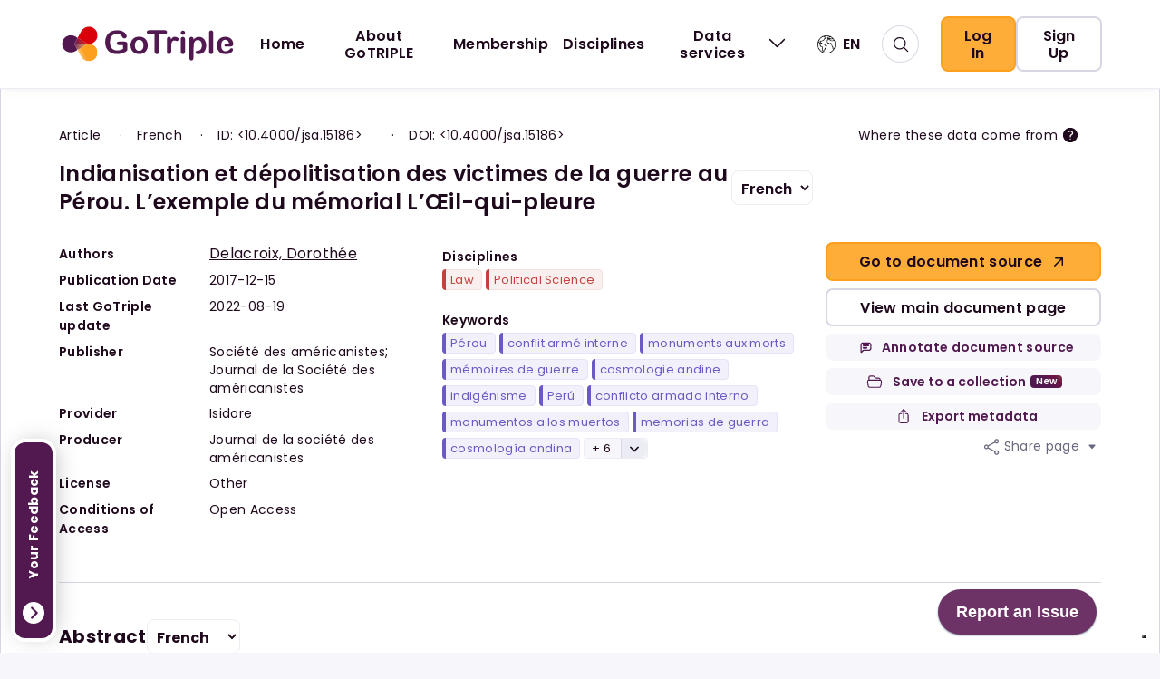

--- FILE ---
content_type: text/html; charset=utf-8
request_url: https://gotriple.eu/documents/10.4000%2Fjsa.15186
body_size: 32536
content:
<!DOCTYPE html><html lang="en"><head><meta charSet="utf-8"/><meta name="viewport" content="width=device-width"/><meta name="citation_authors" content="Delacroix, Dorothée"/><meta name="citation_title" content="Indianisation et dépolitisation des victimes de la guerre au Pérou. L’exemple du mémorial L’Œil-qui-pleure"/><meta name="citation_doi" content="10.4000/jsa.15186"/><meta name="citation_date" content="2017-12-15"/><meta name="citation_publisher" content="Société des américanistes,Journal de la Société des américanistes"/><meta name="citation_language" content="fr"/><meta name="citation_abstract" content="Le mémorial L’Œil-qui-pleure a été érigé en hommage aux victimes du conflit armé interne au Pérou (1980-2000). Il est l’œuvre de l’artiste Lika Mutal en coordination avec divers militants des droits humains et s’inscrit dans la continuité du travail effectué par la Commission de la vérité et réconciliation (CVR). L’anniversaire du rapport final de cette commission est d’ailleurs célébré sur ce site chaque 28 août. À partir de plusieurs observations de cette cérémonie, complétées par des entretiens avec l’artiste et de nombreux militants des droits humains, cet article vise à interroger le processus d’ethnicisation des victimes et la manière dont il a orienté un volet essentiel des programmes de réparation symbolique : les commémorations de la guerre. Le passé préhispanique et la « cosmologie andine » ont été mobilisés lors de ces commémorations dans le but de valoriser une catégorie particulière de victimes présentée comme innocente : les paysans quechuaphones des Andes qu’il s’agirait de « réintégrer » à la société nationale. Sont également discutés les effets sociaux et politiques dans le Pérou post-CVR de cette mise en scène de l’ethnicité qui s’appuie sur une cosmologie mystique."/><meta name="citation_keywords" content="Pérou; conflit armé interne; monuments aux morts; mémoires de guerre; cosmologie andine; indigénisme; Perú; conflicto armado interno; monumentos a los muertos; memorias de guerra; cosmología andina; indigenismo; internal armed conflict; war memorial; war memories; Andean cosmology; indigenism"/><meta name="citation_public_url" content="http://journals.openedition.org/jsa/15186"/><title>Gotriple - Indianisation et dépolitisation des victimes de la guerre au Pérou. L’exemple du mémorial L’Œil-qui-pleure</title><link rel="icon" href="/favicon.ico"/><meta name="next-head-count" content="13"/><link rel="preload" href="/_next/static/css/190f6afd5a45c1b6.css" as="style"/><link rel="stylesheet" href="/_next/static/css/190f6afd5a45c1b6.css" data-n-g=""/><noscript data-n-css=""></noscript><script defer="" nomodule="" src="/_next/static/chunks/polyfills-c67a75d1b6f99dc8.js"></script><script src="/_next/static/chunks/webpack-ff8be6fa7e297e25.js" defer=""></script><script src="/_next/static/chunks/framework-94a841b59a7b435d.js" defer=""></script><script src="/_next/static/chunks/main-65a22e805634be4b.js" defer=""></script><script src="/_next/static/chunks/pages/_app-70d803f7e2c24a44.js" defer=""></script><script src="/_next/static/chunks/29107295-cea2338490704657.js" defer=""></script><script src="/_next/static/chunks/9464-42f805ed56ea745a.js" defer=""></script><script src="/_next/static/chunks/7795-ad2876d920b8c729.js" defer=""></script><script src="/_next/static/chunks/4356-73c64216c0732735.js" defer=""></script><script src="/_next/static/chunks/7957-fb24351fddd57bae.js" defer=""></script><script src="/_next/static/chunks/8028-dfe6be165fdc81fc.js" defer=""></script><script src="/_next/static/chunks/5110-59cd1c90a1cfe9ad.js" defer=""></script><script src="/_next/static/chunks/pages/documents/%5B...slug%5D-65d876b03c4f128f.js" defer=""></script><script src="/_next/static/p2AOTLR5KjwQ5otrs4OUR/_buildManifest.js" defer=""></script><script src="/_next/static/p2AOTLR5KjwQ5otrs4OUR/_ssgManifest.js" defer=""></script></head><body><div id="__next"><div class="gt-client"><div class="gt-client__page"><header class="gt-header"><div class="gt-header__top gt-header__mobile"><div class="gt-header__language-options gt-header__mobile"><div class="gt-header__language-options__selected-option"><a><div class="gt-language-flag"><span style="box-sizing:border-box;display:inline-block;overflow:hidden;width:initial;height:initial;background:none;opacity:1;border:0;margin:0;padding:0;position:relative;max-width:100%"><span style="box-sizing:border-box;display:block;width:initial;height:initial;background:none;opacity:1;border:0;margin:0;padding:0;max-width:100%"><img style="display:block;max-width:100%;width:initial;height:initial;background:none;opacity:1;border:0;margin:0;padding:0" alt="" aria-hidden="true" src="data:image/svg+xml,%3csvg%20xmlns=%27http://www.w3.org/2000/svg%27%20version=%271.1%27%20width=%2720%27%20height=%2720%27/%3e"/></span><img alt="en" src="[data-uri]" decoding="async" data-nimg="intrinsic" style="position:absolute;top:0;left:0;bottom:0;right:0;box-sizing:border-box;padding:0;border:none;margin:auto;display:block;width:0;height:0;min-width:100%;max-width:100%;min-height:100%;max-height:100%"/><noscript><img alt="en" srcSet="/_next/image?url=%2F_next%2Fstatic%2Fmedia%2Fworld.ebf76c97.png&amp;w=32&amp;q=75 1x, /_next/image?url=%2F_next%2Fstatic%2Fmedia%2Fworld.ebf76c97.png&amp;w=48&amp;q=75 2x" src="/_next/image?url=%2F_next%2Fstatic%2Fmedia%2Fworld.ebf76c97.png&amp;w=48&amp;q=75" decoding="async" data-nimg="intrinsic" style="position:absolute;top:0;left:0;bottom:0;right:0;box-sizing:border-box;padding:0;border:none;margin:auto;display:block;width:0;height:0;min-width:100%;max-width:100%;min-height:100%;max-height:100%" loading="lazy"/></noscript></span></div><span>EN</span></a></div><div class="gt-dropdown-panel-wrapper"><div class="gt-dropdown-panel  gt-dropdown-panel-right gt-header__language-options__dropdown-menu "><ul aria-label="Language options"><li class="gt-dropdown-item"><a target="_blank" rel="noreferrer" class="  selected-item "><div class="gt-language-flag"><span style="box-sizing:border-box;display:inline-block;overflow:hidden;width:initial;height:initial;background:none;opacity:1;border:0;margin:0;padding:0;position:relative;max-width:100%"><span style="box-sizing:border-box;display:block;width:initial;height:initial;background:none;opacity:1;border:0;margin:0;padding:0;max-width:100%"><img style="display:block;max-width:100%;width:initial;height:initial;background:none;opacity:1;border:0;margin:0;padding:0" alt="" aria-hidden="true" src="data:image/svg+xml,%3csvg%20xmlns=%27http://www.w3.org/2000/svg%27%20version=%271.1%27%20width=%2720%27%20height=%2720%27/%3e"/></span><img alt="en" src="[data-uri]" decoding="async" data-nimg="intrinsic" style="position:absolute;top:0;left:0;bottom:0;right:0;box-sizing:border-box;padding:0;border:none;margin:auto;display:block;width:0;height:0;min-width:100%;max-width:100%;min-height:100%;max-height:100%"/><noscript><img alt="en" srcSet="/_next/image?url=%2Fimg%2Fflags%2Fen.png&amp;w=32&amp;q=75 1x, /_next/image?url=%2Fimg%2Fflags%2Fen.png&amp;w=48&amp;q=75 2x" src="/_next/image?url=%2Fimg%2Fflags%2Fen.png&amp;w=48&amp;q=75" decoding="async" data-nimg="intrinsic" style="position:absolute;top:0;left:0;bottom:0;right:0;box-sizing:border-box;padding:0;border:none;margin:auto;display:block;width:0;height:0;min-width:100%;max-width:100%;min-height:100%;max-height:100%" loading="lazy"/></noscript></span></div><div class="gt-dropdown-item-text-container" data-text="English"><div class="gt-dropdown-item-text">English</div></div></a></li><li class="gt-dropdown-item"><a target="_blank" rel="noreferrer" class="   "><div class="gt-language-flag"><span style="box-sizing:border-box;display:inline-block;overflow:hidden;width:initial;height:initial;background:none;opacity:1;border:0;margin:0;padding:0;position:relative;max-width:100%"><span style="box-sizing:border-box;display:block;width:initial;height:initial;background:none;opacity:1;border:0;margin:0;padding:0;max-width:100%"><img style="display:block;max-width:100%;width:initial;height:initial;background:none;opacity:1;border:0;margin:0;padding:0" alt="" aria-hidden="true" src="data:image/svg+xml,%3csvg%20xmlns=%27http://www.w3.org/2000/svg%27%20version=%271.1%27%20width=%2720%27%20height=%2720%27/%3e"/></span><img alt="it" src="[data-uri]" decoding="async" data-nimg="intrinsic" style="position:absolute;top:0;left:0;bottom:0;right:0;box-sizing:border-box;padding:0;border:none;margin:auto;display:block;width:0;height:0;min-width:100%;max-width:100%;min-height:100%;max-height:100%"/><noscript><img alt="it" srcSet="/_next/image?url=%2Fimg%2Fflags%2Fit.png&amp;w=32&amp;q=75 1x, /_next/image?url=%2Fimg%2Fflags%2Fit.png&amp;w=48&amp;q=75 2x" src="/_next/image?url=%2Fimg%2Fflags%2Fit.png&amp;w=48&amp;q=75" decoding="async" data-nimg="intrinsic" style="position:absolute;top:0;left:0;bottom:0;right:0;box-sizing:border-box;padding:0;border:none;margin:auto;display:block;width:0;height:0;min-width:100%;max-width:100%;min-height:100%;max-height:100%" loading="lazy"/></noscript></span></div><div class="gt-dropdown-item-text-container" data-text="Italian"><div class="gt-dropdown-item-text">Italian</div></div></a></li><li class="gt-dropdown-item"><a target="_blank" rel="noreferrer" class="   "><div class="gt-language-flag"><span style="box-sizing:border-box;display:inline-block;overflow:hidden;width:initial;height:initial;background:none;opacity:1;border:0;margin:0;padding:0;position:relative;max-width:100%"><span style="box-sizing:border-box;display:block;width:initial;height:initial;background:none;opacity:1;border:0;margin:0;padding:0;max-width:100%"><img style="display:block;max-width:100%;width:initial;height:initial;background:none;opacity:1;border:0;margin:0;padding:0" alt="" aria-hidden="true" src="data:image/svg+xml,%3csvg%20xmlns=%27http://www.w3.org/2000/svg%27%20version=%271.1%27%20width=%2720%27%20height=%2720%27/%3e"/></span><img alt="fr" src="[data-uri]" decoding="async" data-nimg="intrinsic" style="position:absolute;top:0;left:0;bottom:0;right:0;box-sizing:border-box;padding:0;border:none;margin:auto;display:block;width:0;height:0;min-width:100%;max-width:100%;min-height:100%;max-height:100%"/><noscript><img alt="fr" srcSet="/_next/image?url=%2Fimg%2Fflags%2Ffr.png&amp;w=32&amp;q=75 1x, /_next/image?url=%2Fimg%2Fflags%2Ffr.png&amp;w=48&amp;q=75 2x" src="/_next/image?url=%2Fimg%2Fflags%2Ffr.png&amp;w=48&amp;q=75" decoding="async" data-nimg="intrinsic" style="position:absolute;top:0;left:0;bottom:0;right:0;box-sizing:border-box;padding:0;border:none;margin:auto;display:block;width:0;height:0;min-width:100%;max-width:100%;min-height:100%;max-height:100%" loading="lazy"/></noscript></span></div><div class="gt-dropdown-item-text-container" data-text="French"><div class="gt-dropdown-item-text">French</div></div></a></li><li class="gt-dropdown-item"><a target="_blank" rel="noreferrer" class="   "><div class="gt-language-flag"><span style="box-sizing:border-box;display:inline-block;overflow:hidden;width:initial;height:initial;background:none;opacity:1;border:0;margin:0;padding:0;position:relative;max-width:100%"><span style="box-sizing:border-box;display:block;width:initial;height:initial;background:none;opacity:1;border:0;margin:0;padding:0;max-width:100%"><img style="display:block;max-width:100%;width:initial;height:initial;background:none;opacity:1;border:0;margin:0;padding:0" alt="" aria-hidden="true" src="data:image/svg+xml,%3csvg%20xmlns=%27http://www.w3.org/2000/svg%27%20version=%271.1%27%20width=%2720%27%20height=%2720%27/%3e"/></span><img alt="de" src="[data-uri]" decoding="async" data-nimg="intrinsic" style="position:absolute;top:0;left:0;bottom:0;right:0;box-sizing:border-box;padding:0;border:none;margin:auto;display:block;width:0;height:0;min-width:100%;max-width:100%;min-height:100%;max-height:100%"/><noscript><img alt="de" srcSet="/_next/image?url=%2Fimg%2Fflags%2Fde.png&amp;w=32&amp;q=75 1x, /_next/image?url=%2Fimg%2Fflags%2Fde.png&amp;w=48&amp;q=75 2x" src="/_next/image?url=%2Fimg%2Fflags%2Fde.png&amp;w=48&amp;q=75" decoding="async" data-nimg="intrinsic" style="position:absolute;top:0;left:0;bottom:0;right:0;box-sizing:border-box;padding:0;border:none;margin:auto;display:block;width:0;height:0;min-width:100%;max-width:100%;min-height:100%;max-height:100%" loading="lazy"/></noscript></span></div><div class="gt-dropdown-item-text-container" data-text="German"><div class="gt-dropdown-item-text">German</div></div></a></li><li class="gt-dropdown-item"><a target="_blank" rel="noreferrer" class="   "><div class="gt-language-flag"><span style="box-sizing:border-box;display:inline-block;overflow:hidden;width:initial;height:initial;background:none;opacity:1;border:0;margin:0;padding:0;position:relative;max-width:100%"><span style="box-sizing:border-box;display:block;width:initial;height:initial;background:none;opacity:1;border:0;margin:0;padding:0;max-width:100%"><img style="display:block;max-width:100%;width:initial;height:initial;background:none;opacity:1;border:0;margin:0;padding:0" alt="" aria-hidden="true" src="data:image/svg+xml,%3csvg%20xmlns=%27http://www.w3.org/2000/svg%27%20version=%271.1%27%20width=%2720%27%20height=%2720%27/%3e"/></span><img alt="pl" src="[data-uri]" decoding="async" data-nimg="intrinsic" style="position:absolute;top:0;left:0;bottom:0;right:0;box-sizing:border-box;padding:0;border:none;margin:auto;display:block;width:0;height:0;min-width:100%;max-width:100%;min-height:100%;max-height:100%"/><noscript><img alt="pl" srcSet="/_next/image?url=%2Fimg%2Fflags%2Fpl.png&amp;w=32&amp;q=75 1x, /_next/image?url=%2Fimg%2Fflags%2Fpl.png&amp;w=48&amp;q=75 2x" src="/_next/image?url=%2Fimg%2Fflags%2Fpl.png&amp;w=48&amp;q=75" decoding="async" data-nimg="intrinsic" style="position:absolute;top:0;left:0;bottom:0;right:0;box-sizing:border-box;padding:0;border:none;margin:auto;display:block;width:0;height:0;min-width:100%;max-width:100%;min-height:100%;max-height:100%" loading="lazy"/></noscript></span></div><div class="gt-dropdown-item-text-container" data-text="Polish"><div class="gt-dropdown-item-text">Polish</div></div></a></li><li class="gt-dropdown-item"><a target="_blank" rel="noreferrer" class="   "><div class="gt-language-flag"><span style="box-sizing:border-box;display:inline-block;overflow:hidden;width:initial;height:initial;background:none;opacity:1;border:0;margin:0;padding:0;position:relative;max-width:100%"><span style="box-sizing:border-box;display:block;width:initial;height:initial;background:none;opacity:1;border:0;margin:0;padding:0;max-width:100%"><img style="display:block;max-width:100%;width:initial;height:initial;background:none;opacity:1;border:0;margin:0;padding:0" alt="" aria-hidden="true" src="data:image/svg+xml,%3csvg%20xmlns=%27http://www.w3.org/2000/svg%27%20version=%271.1%27%20width=%2720%27%20height=%2720%27/%3e"/></span><img alt="pt" src="[data-uri]" decoding="async" data-nimg="intrinsic" style="position:absolute;top:0;left:0;bottom:0;right:0;box-sizing:border-box;padding:0;border:none;margin:auto;display:block;width:0;height:0;min-width:100%;max-width:100%;min-height:100%;max-height:100%"/><noscript><img alt="pt" srcSet="/_next/image?url=%2Fimg%2Fflags%2Fpt.png&amp;w=32&amp;q=75 1x, /_next/image?url=%2Fimg%2Fflags%2Fpt.png&amp;w=48&amp;q=75 2x" src="/_next/image?url=%2Fimg%2Fflags%2Fpt.png&amp;w=48&amp;q=75" decoding="async" data-nimg="intrinsic" style="position:absolute;top:0;left:0;bottom:0;right:0;box-sizing:border-box;padding:0;border:none;margin:auto;display:block;width:0;height:0;min-width:100%;max-width:100%;min-height:100%;max-height:100%" loading="lazy"/></noscript></span></div><div class="gt-dropdown-item-text-container" data-text="Portuguese"><div class="gt-dropdown-item-text">Portuguese</div></div></a></li><li class="gt-dropdown-item"><a target="_blank" rel="noreferrer" class="   "><div class="gt-language-flag"><span style="box-sizing:border-box;display:inline-block;overflow:hidden;width:initial;height:initial;background:none;opacity:1;border:0;margin:0;padding:0;position:relative;max-width:100%"><span style="box-sizing:border-box;display:block;width:initial;height:initial;background:none;opacity:1;border:0;margin:0;padding:0;max-width:100%"><img style="display:block;max-width:100%;width:initial;height:initial;background:none;opacity:1;border:0;margin:0;padding:0" alt="" aria-hidden="true" src="data:image/svg+xml,%3csvg%20xmlns=%27http://www.w3.org/2000/svg%27%20version=%271.1%27%20width=%2720%27%20height=%2720%27/%3e"/></span><img alt="hr" src="[data-uri]" decoding="async" data-nimg="intrinsic" style="position:absolute;top:0;left:0;bottom:0;right:0;box-sizing:border-box;padding:0;border:none;margin:auto;display:block;width:0;height:0;min-width:100%;max-width:100%;min-height:100%;max-height:100%"/><noscript><img alt="hr" srcSet="/_next/image?url=%2Fimg%2Fflags%2Fhr.png&amp;w=32&amp;q=75 1x, /_next/image?url=%2Fimg%2Fflags%2Fhr.png&amp;w=48&amp;q=75 2x" src="/_next/image?url=%2Fimg%2Fflags%2Fhr.png&amp;w=48&amp;q=75" decoding="async" data-nimg="intrinsic" style="position:absolute;top:0;left:0;bottom:0;right:0;box-sizing:border-box;padding:0;border:none;margin:auto;display:block;width:0;height:0;min-width:100%;max-width:100%;min-height:100%;max-height:100%" loading="lazy"/></noscript></span></div><div class="gt-dropdown-item-text-container" data-text="Croatian"><div class="gt-dropdown-item-text">Croatian</div></div></a></li><li class="gt-dropdown-item"><a target="_blank" rel="noreferrer" class="   "><div class="gt-language-flag"><span style="box-sizing:border-box;display:inline-block;overflow:hidden;width:initial;height:initial;background:none;opacity:1;border:0;margin:0;padding:0;position:relative;max-width:100%"><span style="box-sizing:border-box;display:block;width:initial;height:initial;background:none;opacity:1;border:0;margin:0;padding:0;max-width:100%"><img style="display:block;max-width:100%;width:initial;height:initial;background:none;opacity:1;border:0;margin:0;padding:0" alt="" aria-hidden="true" src="data:image/svg+xml,%3csvg%20xmlns=%27http://www.w3.org/2000/svg%27%20version=%271.1%27%20width=%2720%27%20height=%2720%27/%3e"/></span><img alt="sl" src="[data-uri]" decoding="async" data-nimg="intrinsic" style="position:absolute;top:0;left:0;bottom:0;right:0;box-sizing:border-box;padding:0;border:none;margin:auto;display:block;width:0;height:0;min-width:100%;max-width:100%;min-height:100%;max-height:100%"/><noscript><img alt="sl" srcSet="/_next/image?url=%2Fimg%2Fflags%2Fsl.png&amp;w=32&amp;q=75 1x, /_next/image?url=%2Fimg%2Fflags%2Fsl.png&amp;w=48&amp;q=75 2x" src="/_next/image?url=%2Fimg%2Fflags%2Fsl.png&amp;w=48&amp;q=75" decoding="async" data-nimg="intrinsic" style="position:absolute;top:0;left:0;bottom:0;right:0;box-sizing:border-box;padding:0;border:none;margin:auto;display:block;width:0;height:0;min-width:100%;max-width:100%;min-height:100%;max-height:100%" loading="lazy"/></noscript></span></div><div class="gt-dropdown-item-text-container" data-text="Slovenian"><div class="gt-dropdown-item-text">Slovenian</div></div></a></li><li class="gt-dropdown-item"><a target="_blank" rel="noreferrer" class="   "><div class="gt-language-flag"><span style="box-sizing:border-box;display:inline-block;overflow:hidden;width:initial;height:initial;background:none;opacity:1;border:0;margin:0;padding:0;position:relative;max-width:100%"><span style="box-sizing:border-box;display:block;width:initial;height:initial;background:none;opacity:1;border:0;margin:0;padding:0;max-width:100%"><img style="display:block;max-width:100%;width:initial;height:initial;background:none;opacity:1;border:0;margin:0;padding:0" alt="" aria-hidden="true" src="data:image/svg+xml,%3csvg%20xmlns=%27http://www.w3.org/2000/svg%27%20version=%271.1%27%20width=%2720%27%20height=%2720%27/%3e"/></span><img alt="es" src="[data-uri]" decoding="async" data-nimg="intrinsic" style="position:absolute;top:0;left:0;bottom:0;right:0;box-sizing:border-box;padding:0;border:none;margin:auto;display:block;width:0;height:0;min-width:100%;max-width:100%;min-height:100%;max-height:100%"/><noscript><img alt="es" srcSet="/_next/image?url=%2Fimg%2Fflags%2Fes.png&amp;w=32&amp;q=75 1x, /_next/image?url=%2Fimg%2Fflags%2Fes.png&amp;w=48&amp;q=75 2x" src="/_next/image?url=%2Fimg%2Fflags%2Fes.png&amp;w=48&amp;q=75" decoding="async" data-nimg="intrinsic" style="position:absolute;top:0;left:0;bottom:0;right:0;box-sizing:border-box;padding:0;border:none;margin:auto;display:block;width:0;height:0;min-width:100%;max-width:100%;min-height:100%;max-height:100%" loading="lazy"/></noscript></span></div><div class="gt-dropdown-item-text-container" data-text="Spanish"><div class="gt-dropdown-item-text">Spanish</div></div></a></li><li class="gt-dropdown-item"><a target="_blank" rel="noreferrer" class="   "><div class="gt-language-flag"><span style="box-sizing:border-box;display:inline-block;overflow:hidden;width:initial;height:initial;background:none;opacity:1;border:0;margin:0;padding:0;position:relative;max-width:100%"><span style="box-sizing:border-box;display:block;width:initial;height:initial;background:none;opacity:1;border:0;margin:0;padding:0;max-width:100%"><img style="display:block;max-width:100%;width:initial;height:initial;background:none;opacity:1;border:0;margin:0;padding:0" alt="" aria-hidden="true" src="data:image/svg+xml,%3csvg%20xmlns=%27http://www.w3.org/2000/svg%27%20version=%271.1%27%20width=%2720%27%20height=%2720%27/%3e"/></span><img alt="fi" src="[data-uri]" decoding="async" data-nimg="intrinsic" style="position:absolute;top:0;left:0;bottom:0;right:0;box-sizing:border-box;padding:0;border:none;margin:auto;display:block;width:0;height:0;min-width:100%;max-width:100%;min-height:100%;max-height:100%"/><noscript><img alt="fi" srcSet="/_next/image?url=%2Fimg%2Fflags%2Ffi.png&amp;w=32&amp;q=75 1x, /_next/image?url=%2Fimg%2Fflags%2Ffi.png&amp;w=48&amp;q=75 2x" src="/_next/image?url=%2Fimg%2Fflags%2Ffi.png&amp;w=48&amp;q=75" decoding="async" data-nimg="intrinsic" style="position:absolute;top:0;left:0;bottom:0;right:0;box-sizing:border-box;padding:0;border:none;margin:auto;display:block;width:0;height:0;min-width:100%;max-width:100%;min-height:100%;max-height:100%" loading="lazy"/></noscript></span></div><div class="gt-dropdown-item-text-container" data-text="Finnish"><div class="gt-dropdown-item-text">Finnish</div></div></a></li><li class="gt-dropdown-item"><a target="_blank" rel="noreferrer" class="   "><div class="gt-language-flag"><span style="box-sizing:border-box;display:inline-block;overflow:hidden;width:initial;height:initial;background:none;opacity:1;border:0;margin:0;padding:0;position:relative;max-width:100%"><span style="box-sizing:border-box;display:block;width:initial;height:initial;background:none;opacity:1;border:0;margin:0;padding:0;max-width:100%"><img style="display:block;max-width:100%;width:initial;height:initial;background:none;opacity:1;border:0;margin:0;padding:0" alt="" aria-hidden="true" src="data:image/svg+xml,%3csvg%20xmlns=%27http://www.w3.org/2000/svg%27%20version=%271.1%27%20width=%2720%27%20height=%2720%27/%3e"/></span><img alt="uk" src="[data-uri]" decoding="async" data-nimg="intrinsic" style="position:absolute;top:0;left:0;bottom:0;right:0;box-sizing:border-box;padding:0;border:none;margin:auto;display:block;width:0;height:0;min-width:100%;max-width:100%;min-height:100%;max-height:100%"/><noscript><img alt="uk" srcSet="/_next/image?url=%2Fimg%2Fflags%2Fuk.png&amp;w=32&amp;q=75 1x, /_next/image?url=%2Fimg%2Fflags%2Fuk.png&amp;w=48&amp;q=75 2x" src="/_next/image?url=%2Fimg%2Fflags%2Fuk.png&amp;w=48&amp;q=75" decoding="async" data-nimg="intrinsic" style="position:absolute;top:0;left:0;bottom:0;right:0;box-sizing:border-box;padding:0;border:none;margin:auto;display:block;width:0;height:0;min-width:100%;max-width:100%;min-height:100%;max-height:100%" loading="lazy"/></noscript></span></div><div class="gt-dropdown-item-text-container" data-text="Ukrainian"><div class="gt-dropdown-item-text">Ukrainian</div></div></a></li><li class="gt-dropdown-item"><a target="_blank" rel="noreferrer" class="   "><div class="gt-language-flag"><span style="box-sizing:border-box;display:inline-block;overflow:hidden;width:initial;height:initial;background:none;opacity:1;border:0;margin:0;padding:0;position:relative;max-width:100%"><span style="box-sizing:border-box;display:block;width:initial;height:initial;background:none;opacity:1;border:0;margin:0;padding:0;max-width:100%"><img style="display:block;max-width:100%;width:initial;height:initial;background:none;opacity:1;border:0;margin:0;padding:0" alt="" aria-hidden="true" src="data:image/svg+xml,%3csvg%20xmlns=%27http://www.w3.org/2000/svg%27%20version=%271.1%27%20width=%2720%27%20height=%2720%27/%3e"/></span><img alt="cs" src="[data-uri]" decoding="async" data-nimg="intrinsic" style="position:absolute;top:0;left:0;bottom:0;right:0;box-sizing:border-box;padding:0;border:none;margin:auto;display:block;width:0;height:0;min-width:100%;max-width:100%;min-height:100%;max-height:100%"/><noscript><img alt="cs" srcSet="/_next/image?url=%2Fimg%2Fflags%2Fcs.png&amp;w=32&amp;q=75 1x, /_next/image?url=%2Fimg%2Fflags%2Fcs.png&amp;w=48&amp;q=75 2x" src="/_next/image?url=%2Fimg%2Fflags%2Fcs.png&amp;w=48&amp;q=75" decoding="async" data-nimg="intrinsic" style="position:absolute;top:0;left:0;bottom:0;right:0;box-sizing:border-box;padding:0;border:none;margin:auto;display:block;width:0;height:0;min-width:100%;max-width:100%;min-height:100%;max-height:100%" loading="lazy"/></noscript></span></div><div class="gt-dropdown-item-text-container" data-text="Czech"><div class="gt-dropdown-item-text">Czech</div></div></a></li></ul></div></div></div></div><div class="gt-header__wrapper"><div class="gt-header__logo"><button class="gt-button  gt-header__mobile-menu-toggle gt-button-icon-only icon-center gt-button-no-text" data-for="gt-button-tooltip-:Rj4m:" data-tip="" aria-label="Open navigation menu"><i class="gt-icon svg-icon icon-menu  gt-icon gt-icon-medium icon-menu"></i></button><div class="gt-image"><a href="/" aria-label="go to home"><span style="box-sizing:border-box;display:inline-block;overflow:hidden;width:initial;height:initial;background:none;opacity:1;border:0;margin:0;padding:0;position:relative;max-width:100%"><span style="box-sizing:border-box;display:block;width:initial;height:initial;background:none;opacity:1;border:0;margin:0;padding:0;max-width:100%"><img style="display:block;max-width:100%;width:initial;height:initial;background:none;opacity:1;border:0;margin:0;padding:0" alt="" aria-hidden="true" src="data:image/svg+xml,%3csvg%20xmlns=%27http://www.w3.org/2000/svg%27%20version=%271.1%27%20width=%27200%27%20height=%2750%27/%3e"/></span><img alt="gotriple logo" src="[data-uri]" decoding="async" data-nimg="intrinsic" style="position:absolute;top:0;left:0;bottom:0;right:0;box-sizing:border-box;padding:0;border:none;margin:auto;display:block;width:0;height:0;min-width:100%;max-width:100%;min-height:100%;max-height:100%"/><noscript><img alt="gotriple logo" srcSet="/_next/static/media/logo.6025c348.svg 1x, /_next/static/media/logo.6025c348.svg 2x" src="/_next/static/media/logo.6025c348.svg" decoding="async" data-nimg="intrinsic" style="position:absolute;top:0;left:0;bottom:0;right:0;box-sizing:border-box;padding:0;border:none;margin:auto;display:block;width:0;height:0;min-width:100%;max-width:100%;min-height:100%;max-height:100%" loading="lazy"/></noscript></span></a></div></div><div class="gt-header__user-menu"><div class="gt-header__user-menu-username"> </div><li class="gt-dropdown-item"><a href="/myGoTriple" target="_self" rel="noreferrer" class=" undefined "><i class="gt-icon"><svg xmlns="http://www.w3.org/2000/svg" fill="none" viewBox="0 0 24 24" stroke-width="1.5" stroke="currentColor" aria-hidden="true" data-slot="icon"><path stroke-linecap="round" stroke-linejoin="round" d="M17.982 18.725A7.488 7.488 0 0 0 12 15.75a7.488 7.488 0 0 0-5.982 2.975m11.963 0a9 9 0 1 0-11.963 0m11.963 0A8.966 8.966 0 0 1 12 21a8.966 8.966 0 0 1-5.982-2.275M15 9.75a3 3 0 1 1-6 0 3 3 0 0 1 6 0Z"></path></svg></i><div class="gt-dropdown-item-text-container" data-text="MyGoTriple"><div class="gt-dropdown-item-text">MyGoTriple</div></div></a></li><li class="gt-dropdown-item"><a href="/profile/undefined" target="_self" rel="noreferrer" class=" undefined "><i class="gt-icon"><svg xmlns="http://www.w3.org/2000/svg" fill="none" viewBox="0 0 24 24" stroke-width="1.5" stroke="currentColor" aria-hidden="true" data-slot="icon"><path stroke-linecap="round" stroke-linejoin="round" d="M15 9h3.75M15 12h3.75M15 15h3.75M4.5 19.5h15a2.25 2.25 0 0 0 2.25-2.25V6.75A2.25 2.25 0 0 0 19.5 4.5h-15a2.25 2.25 0 0 0-2.25 2.25v10.5A2.25 2.25 0 0 0 4.5 19.5Zm6-10.125a1.875 1.875 0 1 1-3.75 0 1.875 1.875 0 0 1 3.75 0Zm1.294 6.336a6.721 6.721 0 0 1-3.17.789 6.721 6.721 0 0 1-3.168-.789 3.376 3.376 0 0 1 6.338 0Z"></path></svg></i><div class="gt-dropdown-item-text-container" data-text="Your public profile"><div class="gt-dropdown-item-text">Your public profile</div></div></a></li><li class="gt-dropdown-item"><a href="/myGoTriple?tab=2" target="_self" rel="noreferrer" class=" undefined "><i class="gt-icon"><svg xmlns="http://www.w3.org/2000/svg" fill="none" viewBox="0 0 24 24" stroke-width="1.5" stroke="currentColor" aria-hidden="true" data-slot="icon"><path stroke-linecap="round" stroke-linejoin="round" d="M14.857 17.082a23.848 23.848 0 0 0 5.454-1.31A8.967 8.967 0 0 1 18 9.75V9A6 6 0 0 0 6 9v.75a8.967 8.967 0 0 1-2.312 6.022c1.733.64 3.56 1.085 5.455 1.31m5.714 0a24.255 24.255 0 0 1-5.714 0m5.714 0a3 3 0 1 1-5.714 0"></path></svg></i><div class="gt-dropdown-item-text-container" data-text="Notifications"><div class="gt-dropdown-item-text">Notifications</div></div></a></li><li class="gt-dropdown-item"><a href="/accountSettings" target="_self" rel="noreferrer" class=" undefined "><i class="gt-icon"><svg xmlns="http://www.w3.org/2000/svg" fill="none" viewBox="0 0 24 24" stroke-width="1.5" stroke="currentColor" aria-hidden="true" data-slot="icon"><path stroke-linecap="round" stroke-linejoin="round" d="M10.343 3.94c.09-.542.56-.94 1.11-.94h1.093c.55 0 1.02.398 1.11.94l.149.894c.07.424.384.764.78.93.398.164.855.142 1.205-.108l.737-.527a1.125 1.125 0 0 1 1.45.12l.773.774c.39.389.44 1.002.12 1.45l-.527.737c-.25.35-.272.806-.107 1.204.165.397.505.71.93.78l.893.15c.543.09.94.559.94 1.109v1.094c0 .55-.397 1.02-.94 1.11l-.894.149c-.424.07-.764.383-.929.78-.165.398-.143.854.107 1.204l.527.738c.32.447.269 1.06-.12 1.45l-.774.773a1.125 1.125 0 0 1-1.449.12l-.738-.527c-.35-.25-.806-.272-1.203-.107-.398.165-.71.505-.781.929l-.149.894c-.09.542-.56.94-1.11.94h-1.094c-.55 0-1.019-.398-1.11-.94l-.148-.894c-.071-.424-.384-.764-.781-.93-.398-.164-.854-.142-1.204.108l-.738.527c-.447.32-1.06.269-1.45-.12l-.773-.774a1.125 1.125 0 0 1-.12-1.45l.527-.737c.25-.35.272-.806.108-1.204-.165-.397-.506-.71-.93-.78l-.894-.15c-.542-.09-.94-.56-.94-1.109v-1.094c0-.55.398-1.02.94-1.11l.894-.149c.424-.07.765-.383.93-.78.165-.398.143-.854-.108-1.204l-.526-.738a1.125 1.125 0 0 1 .12-1.45l.773-.773a1.125 1.125 0 0 1 1.45-.12l.737.527c.35.25.807.272 1.204.107.397-.165.71-.505.78-.929l.15-.894Z"></path><path stroke-linecap="round" stroke-linejoin="round" d="M15 12a3 3 0 1 1-6 0 3 3 0 0 1 6 0Z"></path></svg></i><div class="gt-dropdown-item-text-container" data-text="Account settings"><div class="gt-dropdown-item-text">Account settings</div></div></a></li><li class="gt-dropdown-item"><a target="_blank" rel="noreferrer" class=" undefined "><i class="gt-icon"><svg xmlns="http://www.w3.org/2000/svg" fill="none" viewBox="0 0 24 24" stroke-width="1.5" stroke="currentColor" aria-hidden="true" data-slot="icon"><path stroke-linecap="round" stroke-linejoin="round" d="M15.75 9V5.25A2.25 2.25 0 0 0 13.5 3h-6a2.25 2.25 0 0 0-2.25 2.25v13.5A2.25 2.25 0 0 0 7.5 21h6a2.25 2.25 0 0 0 2.25-2.25V15m3 0 3-3m0 0-3-3m3 3H9"></path></svg></i><div class="gt-dropdown-item-text-container" data-text="Log Out"><div class="gt-dropdown-item-text">Log Out</div></div></a></li><button class="gt-button  gt-header__mobile-menu-close gt-button_search-close gt-button-icon-only icon-left gt-button-no-text" data-for="gt-button-tooltip-:R1n4m:" data-tip="" aria-label="Open user menu"><i class="gt-icon svg-icon icon-close  gt-icon gt-icon-medium icon-close"></i></button></div><div class="gt-header__content"><ul class="gt-header__nav" aria-label="Main navigation"><li class="gt-nav__element "><a class="" data-cy="nav-item-home" href="/">Home</a></li><li class="gt-nav__element "><a class="" rel="noreferrer" href="/about">About GoTRIPLE</a></li><li class="gt-nav__element "><a class="" rel="noreferrer" href="/membership">Membership</a></li><li class="gt-nav__element "><a class="" href="/disciplines">Disciplines</a></li><div class="gt-header-dropdown__container"><div class="gt-header-dropdown__trigger"><a>Data services<i class="gt-icon gt-header-dropdown__trigger__icon 
                    
                    gt-header__desktop
                    "><svg xmlns="http://www.w3.org/2000/svg" viewBox="0 0 24 24" fill="currentColor" aria-hidden="true" data-slot="icon"><path fill-rule="evenodd" d="M12.53 16.28a.75.75 0 0 1-1.06 0l-7.5-7.5a.75.75 0 0 1 1.06-1.06L12 14.69l6.97-6.97a.75.75 0 1 1 1.06 1.06l-7.5 7.5Z" clip-rule="evenodd"></path></svg></i></a></div><div class="gt-header-dropdown__fixed gt-header__mobile"><li class="gt-dropdown-item"><a target="_blank" rel="noreferrer" class=" gt-header-dropdown__menu__item "><div class="gt-dropdown-item-text-container" data-text="FASCA Initiative"><div class="gt-dropdown-item-text">FASCA Initiative</div></div></a></li></div><div class="gt-dropdown-panel-wrapper"><div class="gt-dropdown-panel  gt-dropdown-panel-right gt-header-dropdown__menu gt-header__desktop "><ul aria-label="Data services"><li class="gt-dropdown-item"><a target="_blank" rel="noreferrer" class=" gt-header-dropdown__menu__item "><div class="gt-dropdown-item-text-container" data-text="FASCA Initiative"><div class="gt-dropdown-item-text">FASCA Initiative</div></div></a></li></ul></div></div></div></ul><div class="gt-header__tools"><div class="gt-header__language-options gt-header__desktop"><div class="gt-header__language-options__selected-option"><a><div class="gt-language-flag"><span style="box-sizing:border-box;display:inline-block;overflow:hidden;width:initial;height:initial;background:none;opacity:1;border:0;margin:0;padding:0;position:relative;max-width:100%"><span style="box-sizing:border-box;display:block;width:initial;height:initial;background:none;opacity:1;border:0;margin:0;padding:0;max-width:100%"><img style="display:block;max-width:100%;width:initial;height:initial;background:none;opacity:1;border:0;margin:0;padding:0" alt="" aria-hidden="true" src="data:image/svg+xml,%3csvg%20xmlns=%27http://www.w3.org/2000/svg%27%20version=%271.1%27%20width=%2720%27%20height=%2720%27/%3e"/></span><img alt="en" src="[data-uri]" decoding="async" data-nimg="intrinsic" style="position:absolute;top:0;left:0;bottom:0;right:0;box-sizing:border-box;padding:0;border:none;margin:auto;display:block;width:0;height:0;min-width:100%;max-width:100%;min-height:100%;max-height:100%"/><noscript><img alt="en" srcSet="/_next/image?url=%2F_next%2Fstatic%2Fmedia%2Fworld.ebf76c97.png&amp;w=32&amp;q=75 1x, /_next/image?url=%2F_next%2Fstatic%2Fmedia%2Fworld.ebf76c97.png&amp;w=48&amp;q=75 2x" src="/_next/image?url=%2F_next%2Fstatic%2Fmedia%2Fworld.ebf76c97.png&amp;w=48&amp;q=75" decoding="async" data-nimg="intrinsic" style="position:absolute;top:0;left:0;bottom:0;right:0;box-sizing:border-box;padding:0;border:none;margin:auto;display:block;width:0;height:0;min-width:100%;max-width:100%;min-height:100%;max-height:100%" loading="lazy"/></noscript></span></div><span>EN</span></a></div><div class="gt-dropdown-panel-wrapper"><div class="gt-dropdown-panel  gt-dropdown-panel-right gt-header__language-options__dropdown-menu "><ul aria-label="Language options"><li class="gt-dropdown-item"><a target="_blank" rel="noreferrer" class="  selected-item "><div class="gt-language-flag"><span style="box-sizing:border-box;display:inline-block;overflow:hidden;width:initial;height:initial;background:none;opacity:1;border:0;margin:0;padding:0;position:relative;max-width:100%"><span style="box-sizing:border-box;display:block;width:initial;height:initial;background:none;opacity:1;border:0;margin:0;padding:0;max-width:100%"><img style="display:block;max-width:100%;width:initial;height:initial;background:none;opacity:1;border:0;margin:0;padding:0" alt="" aria-hidden="true" src="data:image/svg+xml,%3csvg%20xmlns=%27http://www.w3.org/2000/svg%27%20version=%271.1%27%20width=%2720%27%20height=%2720%27/%3e"/></span><img alt="en" src="[data-uri]" decoding="async" data-nimg="intrinsic" style="position:absolute;top:0;left:0;bottom:0;right:0;box-sizing:border-box;padding:0;border:none;margin:auto;display:block;width:0;height:0;min-width:100%;max-width:100%;min-height:100%;max-height:100%"/><noscript><img alt="en" srcSet="/_next/image?url=%2Fimg%2Fflags%2Fen.png&amp;w=32&amp;q=75 1x, /_next/image?url=%2Fimg%2Fflags%2Fen.png&amp;w=48&amp;q=75 2x" src="/_next/image?url=%2Fimg%2Fflags%2Fen.png&amp;w=48&amp;q=75" decoding="async" data-nimg="intrinsic" style="position:absolute;top:0;left:0;bottom:0;right:0;box-sizing:border-box;padding:0;border:none;margin:auto;display:block;width:0;height:0;min-width:100%;max-width:100%;min-height:100%;max-height:100%" loading="lazy"/></noscript></span></div><div class="gt-dropdown-item-text-container" data-text="English"><div class="gt-dropdown-item-text">English</div></div></a></li><li class="gt-dropdown-item"><a target="_blank" rel="noreferrer" class="   "><div class="gt-language-flag"><span style="box-sizing:border-box;display:inline-block;overflow:hidden;width:initial;height:initial;background:none;opacity:1;border:0;margin:0;padding:0;position:relative;max-width:100%"><span style="box-sizing:border-box;display:block;width:initial;height:initial;background:none;opacity:1;border:0;margin:0;padding:0;max-width:100%"><img style="display:block;max-width:100%;width:initial;height:initial;background:none;opacity:1;border:0;margin:0;padding:0" alt="" aria-hidden="true" src="data:image/svg+xml,%3csvg%20xmlns=%27http://www.w3.org/2000/svg%27%20version=%271.1%27%20width=%2720%27%20height=%2720%27/%3e"/></span><img alt="it" src="[data-uri]" decoding="async" data-nimg="intrinsic" style="position:absolute;top:0;left:0;bottom:0;right:0;box-sizing:border-box;padding:0;border:none;margin:auto;display:block;width:0;height:0;min-width:100%;max-width:100%;min-height:100%;max-height:100%"/><noscript><img alt="it" srcSet="/_next/image?url=%2Fimg%2Fflags%2Fit.png&amp;w=32&amp;q=75 1x, /_next/image?url=%2Fimg%2Fflags%2Fit.png&amp;w=48&amp;q=75 2x" src="/_next/image?url=%2Fimg%2Fflags%2Fit.png&amp;w=48&amp;q=75" decoding="async" data-nimg="intrinsic" style="position:absolute;top:0;left:0;bottom:0;right:0;box-sizing:border-box;padding:0;border:none;margin:auto;display:block;width:0;height:0;min-width:100%;max-width:100%;min-height:100%;max-height:100%" loading="lazy"/></noscript></span></div><div class="gt-dropdown-item-text-container" data-text="Italian"><div class="gt-dropdown-item-text">Italian</div></div></a></li><li class="gt-dropdown-item"><a target="_blank" rel="noreferrer" class="   "><div class="gt-language-flag"><span style="box-sizing:border-box;display:inline-block;overflow:hidden;width:initial;height:initial;background:none;opacity:1;border:0;margin:0;padding:0;position:relative;max-width:100%"><span style="box-sizing:border-box;display:block;width:initial;height:initial;background:none;opacity:1;border:0;margin:0;padding:0;max-width:100%"><img style="display:block;max-width:100%;width:initial;height:initial;background:none;opacity:1;border:0;margin:0;padding:0" alt="" aria-hidden="true" src="data:image/svg+xml,%3csvg%20xmlns=%27http://www.w3.org/2000/svg%27%20version=%271.1%27%20width=%2720%27%20height=%2720%27/%3e"/></span><img alt="fr" src="[data-uri]" decoding="async" data-nimg="intrinsic" style="position:absolute;top:0;left:0;bottom:0;right:0;box-sizing:border-box;padding:0;border:none;margin:auto;display:block;width:0;height:0;min-width:100%;max-width:100%;min-height:100%;max-height:100%"/><noscript><img alt="fr" srcSet="/_next/image?url=%2Fimg%2Fflags%2Ffr.png&amp;w=32&amp;q=75 1x, /_next/image?url=%2Fimg%2Fflags%2Ffr.png&amp;w=48&amp;q=75 2x" src="/_next/image?url=%2Fimg%2Fflags%2Ffr.png&amp;w=48&amp;q=75" decoding="async" data-nimg="intrinsic" style="position:absolute;top:0;left:0;bottom:0;right:0;box-sizing:border-box;padding:0;border:none;margin:auto;display:block;width:0;height:0;min-width:100%;max-width:100%;min-height:100%;max-height:100%" loading="lazy"/></noscript></span></div><div class="gt-dropdown-item-text-container" data-text="French"><div class="gt-dropdown-item-text">French</div></div></a></li><li class="gt-dropdown-item"><a target="_blank" rel="noreferrer" class="   "><div class="gt-language-flag"><span style="box-sizing:border-box;display:inline-block;overflow:hidden;width:initial;height:initial;background:none;opacity:1;border:0;margin:0;padding:0;position:relative;max-width:100%"><span style="box-sizing:border-box;display:block;width:initial;height:initial;background:none;opacity:1;border:0;margin:0;padding:0;max-width:100%"><img style="display:block;max-width:100%;width:initial;height:initial;background:none;opacity:1;border:0;margin:0;padding:0" alt="" aria-hidden="true" src="data:image/svg+xml,%3csvg%20xmlns=%27http://www.w3.org/2000/svg%27%20version=%271.1%27%20width=%2720%27%20height=%2720%27/%3e"/></span><img alt="de" src="[data-uri]" decoding="async" data-nimg="intrinsic" style="position:absolute;top:0;left:0;bottom:0;right:0;box-sizing:border-box;padding:0;border:none;margin:auto;display:block;width:0;height:0;min-width:100%;max-width:100%;min-height:100%;max-height:100%"/><noscript><img alt="de" srcSet="/_next/image?url=%2Fimg%2Fflags%2Fde.png&amp;w=32&amp;q=75 1x, /_next/image?url=%2Fimg%2Fflags%2Fde.png&amp;w=48&amp;q=75 2x" src="/_next/image?url=%2Fimg%2Fflags%2Fde.png&amp;w=48&amp;q=75" decoding="async" data-nimg="intrinsic" style="position:absolute;top:0;left:0;bottom:0;right:0;box-sizing:border-box;padding:0;border:none;margin:auto;display:block;width:0;height:0;min-width:100%;max-width:100%;min-height:100%;max-height:100%" loading="lazy"/></noscript></span></div><div class="gt-dropdown-item-text-container" data-text="German"><div class="gt-dropdown-item-text">German</div></div></a></li><li class="gt-dropdown-item"><a target="_blank" rel="noreferrer" class="   "><div class="gt-language-flag"><span style="box-sizing:border-box;display:inline-block;overflow:hidden;width:initial;height:initial;background:none;opacity:1;border:0;margin:0;padding:0;position:relative;max-width:100%"><span style="box-sizing:border-box;display:block;width:initial;height:initial;background:none;opacity:1;border:0;margin:0;padding:0;max-width:100%"><img style="display:block;max-width:100%;width:initial;height:initial;background:none;opacity:1;border:0;margin:0;padding:0" alt="" aria-hidden="true" src="data:image/svg+xml,%3csvg%20xmlns=%27http://www.w3.org/2000/svg%27%20version=%271.1%27%20width=%2720%27%20height=%2720%27/%3e"/></span><img alt="pl" src="[data-uri]" decoding="async" data-nimg="intrinsic" style="position:absolute;top:0;left:0;bottom:0;right:0;box-sizing:border-box;padding:0;border:none;margin:auto;display:block;width:0;height:0;min-width:100%;max-width:100%;min-height:100%;max-height:100%"/><noscript><img alt="pl" srcSet="/_next/image?url=%2Fimg%2Fflags%2Fpl.png&amp;w=32&amp;q=75 1x, /_next/image?url=%2Fimg%2Fflags%2Fpl.png&amp;w=48&amp;q=75 2x" src="/_next/image?url=%2Fimg%2Fflags%2Fpl.png&amp;w=48&amp;q=75" decoding="async" data-nimg="intrinsic" style="position:absolute;top:0;left:0;bottom:0;right:0;box-sizing:border-box;padding:0;border:none;margin:auto;display:block;width:0;height:0;min-width:100%;max-width:100%;min-height:100%;max-height:100%" loading="lazy"/></noscript></span></div><div class="gt-dropdown-item-text-container" data-text="Polish"><div class="gt-dropdown-item-text">Polish</div></div></a></li><li class="gt-dropdown-item"><a target="_blank" rel="noreferrer" class="   "><div class="gt-language-flag"><span style="box-sizing:border-box;display:inline-block;overflow:hidden;width:initial;height:initial;background:none;opacity:1;border:0;margin:0;padding:0;position:relative;max-width:100%"><span style="box-sizing:border-box;display:block;width:initial;height:initial;background:none;opacity:1;border:0;margin:0;padding:0;max-width:100%"><img style="display:block;max-width:100%;width:initial;height:initial;background:none;opacity:1;border:0;margin:0;padding:0" alt="" aria-hidden="true" src="data:image/svg+xml,%3csvg%20xmlns=%27http://www.w3.org/2000/svg%27%20version=%271.1%27%20width=%2720%27%20height=%2720%27/%3e"/></span><img alt="pt" src="[data-uri]" decoding="async" data-nimg="intrinsic" style="position:absolute;top:0;left:0;bottom:0;right:0;box-sizing:border-box;padding:0;border:none;margin:auto;display:block;width:0;height:0;min-width:100%;max-width:100%;min-height:100%;max-height:100%"/><noscript><img alt="pt" srcSet="/_next/image?url=%2Fimg%2Fflags%2Fpt.png&amp;w=32&amp;q=75 1x, /_next/image?url=%2Fimg%2Fflags%2Fpt.png&amp;w=48&amp;q=75 2x" src="/_next/image?url=%2Fimg%2Fflags%2Fpt.png&amp;w=48&amp;q=75" decoding="async" data-nimg="intrinsic" style="position:absolute;top:0;left:0;bottom:0;right:0;box-sizing:border-box;padding:0;border:none;margin:auto;display:block;width:0;height:0;min-width:100%;max-width:100%;min-height:100%;max-height:100%" loading="lazy"/></noscript></span></div><div class="gt-dropdown-item-text-container" data-text="Portuguese"><div class="gt-dropdown-item-text">Portuguese</div></div></a></li><li class="gt-dropdown-item"><a target="_blank" rel="noreferrer" class="   "><div class="gt-language-flag"><span style="box-sizing:border-box;display:inline-block;overflow:hidden;width:initial;height:initial;background:none;opacity:1;border:0;margin:0;padding:0;position:relative;max-width:100%"><span style="box-sizing:border-box;display:block;width:initial;height:initial;background:none;opacity:1;border:0;margin:0;padding:0;max-width:100%"><img style="display:block;max-width:100%;width:initial;height:initial;background:none;opacity:1;border:0;margin:0;padding:0" alt="" aria-hidden="true" src="data:image/svg+xml,%3csvg%20xmlns=%27http://www.w3.org/2000/svg%27%20version=%271.1%27%20width=%2720%27%20height=%2720%27/%3e"/></span><img alt="hr" src="[data-uri]" decoding="async" data-nimg="intrinsic" style="position:absolute;top:0;left:0;bottom:0;right:0;box-sizing:border-box;padding:0;border:none;margin:auto;display:block;width:0;height:0;min-width:100%;max-width:100%;min-height:100%;max-height:100%"/><noscript><img alt="hr" srcSet="/_next/image?url=%2Fimg%2Fflags%2Fhr.png&amp;w=32&amp;q=75 1x, /_next/image?url=%2Fimg%2Fflags%2Fhr.png&amp;w=48&amp;q=75 2x" src="/_next/image?url=%2Fimg%2Fflags%2Fhr.png&amp;w=48&amp;q=75" decoding="async" data-nimg="intrinsic" style="position:absolute;top:0;left:0;bottom:0;right:0;box-sizing:border-box;padding:0;border:none;margin:auto;display:block;width:0;height:0;min-width:100%;max-width:100%;min-height:100%;max-height:100%" loading="lazy"/></noscript></span></div><div class="gt-dropdown-item-text-container" data-text="Croatian"><div class="gt-dropdown-item-text">Croatian</div></div></a></li><li class="gt-dropdown-item"><a target="_blank" rel="noreferrer" class="   "><div class="gt-language-flag"><span style="box-sizing:border-box;display:inline-block;overflow:hidden;width:initial;height:initial;background:none;opacity:1;border:0;margin:0;padding:0;position:relative;max-width:100%"><span style="box-sizing:border-box;display:block;width:initial;height:initial;background:none;opacity:1;border:0;margin:0;padding:0;max-width:100%"><img style="display:block;max-width:100%;width:initial;height:initial;background:none;opacity:1;border:0;margin:0;padding:0" alt="" aria-hidden="true" src="data:image/svg+xml,%3csvg%20xmlns=%27http://www.w3.org/2000/svg%27%20version=%271.1%27%20width=%2720%27%20height=%2720%27/%3e"/></span><img alt="sl" src="[data-uri]" decoding="async" data-nimg="intrinsic" style="position:absolute;top:0;left:0;bottom:0;right:0;box-sizing:border-box;padding:0;border:none;margin:auto;display:block;width:0;height:0;min-width:100%;max-width:100%;min-height:100%;max-height:100%"/><noscript><img alt="sl" srcSet="/_next/image?url=%2Fimg%2Fflags%2Fsl.png&amp;w=32&amp;q=75 1x, /_next/image?url=%2Fimg%2Fflags%2Fsl.png&amp;w=48&amp;q=75 2x" src="/_next/image?url=%2Fimg%2Fflags%2Fsl.png&amp;w=48&amp;q=75" decoding="async" data-nimg="intrinsic" style="position:absolute;top:0;left:0;bottom:0;right:0;box-sizing:border-box;padding:0;border:none;margin:auto;display:block;width:0;height:0;min-width:100%;max-width:100%;min-height:100%;max-height:100%" loading="lazy"/></noscript></span></div><div class="gt-dropdown-item-text-container" data-text="Slovenian"><div class="gt-dropdown-item-text">Slovenian</div></div></a></li><li class="gt-dropdown-item"><a target="_blank" rel="noreferrer" class="   "><div class="gt-language-flag"><span style="box-sizing:border-box;display:inline-block;overflow:hidden;width:initial;height:initial;background:none;opacity:1;border:0;margin:0;padding:0;position:relative;max-width:100%"><span style="box-sizing:border-box;display:block;width:initial;height:initial;background:none;opacity:1;border:0;margin:0;padding:0;max-width:100%"><img style="display:block;max-width:100%;width:initial;height:initial;background:none;opacity:1;border:0;margin:0;padding:0" alt="" aria-hidden="true" src="data:image/svg+xml,%3csvg%20xmlns=%27http://www.w3.org/2000/svg%27%20version=%271.1%27%20width=%2720%27%20height=%2720%27/%3e"/></span><img alt="es" src="[data-uri]" decoding="async" data-nimg="intrinsic" style="position:absolute;top:0;left:0;bottom:0;right:0;box-sizing:border-box;padding:0;border:none;margin:auto;display:block;width:0;height:0;min-width:100%;max-width:100%;min-height:100%;max-height:100%"/><noscript><img alt="es" srcSet="/_next/image?url=%2Fimg%2Fflags%2Fes.png&amp;w=32&amp;q=75 1x, /_next/image?url=%2Fimg%2Fflags%2Fes.png&amp;w=48&amp;q=75 2x" src="/_next/image?url=%2Fimg%2Fflags%2Fes.png&amp;w=48&amp;q=75" decoding="async" data-nimg="intrinsic" style="position:absolute;top:0;left:0;bottom:0;right:0;box-sizing:border-box;padding:0;border:none;margin:auto;display:block;width:0;height:0;min-width:100%;max-width:100%;min-height:100%;max-height:100%" loading="lazy"/></noscript></span></div><div class="gt-dropdown-item-text-container" data-text="Spanish"><div class="gt-dropdown-item-text">Spanish</div></div></a></li><li class="gt-dropdown-item"><a target="_blank" rel="noreferrer" class="   "><div class="gt-language-flag"><span style="box-sizing:border-box;display:inline-block;overflow:hidden;width:initial;height:initial;background:none;opacity:1;border:0;margin:0;padding:0;position:relative;max-width:100%"><span style="box-sizing:border-box;display:block;width:initial;height:initial;background:none;opacity:1;border:0;margin:0;padding:0;max-width:100%"><img style="display:block;max-width:100%;width:initial;height:initial;background:none;opacity:1;border:0;margin:0;padding:0" alt="" aria-hidden="true" src="data:image/svg+xml,%3csvg%20xmlns=%27http://www.w3.org/2000/svg%27%20version=%271.1%27%20width=%2720%27%20height=%2720%27/%3e"/></span><img alt="fi" src="[data-uri]" decoding="async" data-nimg="intrinsic" style="position:absolute;top:0;left:0;bottom:0;right:0;box-sizing:border-box;padding:0;border:none;margin:auto;display:block;width:0;height:0;min-width:100%;max-width:100%;min-height:100%;max-height:100%"/><noscript><img alt="fi" srcSet="/_next/image?url=%2Fimg%2Fflags%2Ffi.png&amp;w=32&amp;q=75 1x, /_next/image?url=%2Fimg%2Fflags%2Ffi.png&amp;w=48&amp;q=75 2x" src="/_next/image?url=%2Fimg%2Fflags%2Ffi.png&amp;w=48&amp;q=75" decoding="async" data-nimg="intrinsic" style="position:absolute;top:0;left:0;bottom:0;right:0;box-sizing:border-box;padding:0;border:none;margin:auto;display:block;width:0;height:0;min-width:100%;max-width:100%;min-height:100%;max-height:100%" loading="lazy"/></noscript></span></div><div class="gt-dropdown-item-text-container" data-text="Finnish"><div class="gt-dropdown-item-text">Finnish</div></div></a></li><li class="gt-dropdown-item"><a target="_blank" rel="noreferrer" class="   "><div class="gt-language-flag"><span style="box-sizing:border-box;display:inline-block;overflow:hidden;width:initial;height:initial;background:none;opacity:1;border:0;margin:0;padding:0;position:relative;max-width:100%"><span style="box-sizing:border-box;display:block;width:initial;height:initial;background:none;opacity:1;border:0;margin:0;padding:0;max-width:100%"><img style="display:block;max-width:100%;width:initial;height:initial;background:none;opacity:1;border:0;margin:0;padding:0" alt="" aria-hidden="true" src="data:image/svg+xml,%3csvg%20xmlns=%27http://www.w3.org/2000/svg%27%20version=%271.1%27%20width=%2720%27%20height=%2720%27/%3e"/></span><img alt="uk" src="[data-uri]" decoding="async" data-nimg="intrinsic" style="position:absolute;top:0;left:0;bottom:0;right:0;box-sizing:border-box;padding:0;border:none;margin:auto;display:block;width:0;height:0;min-width:100%;max-width:100%;min-height:100%;max-height:100%"/><noscript><img alt="uk" srcSet="/_next/image?url=%2Fimg%2Fflags%2Fuk.png&amp;w=32&amp;q=75 1x, /_next/image?url=%2Fimg%2Fflags%2Fuk.png&amp;w=48&amp;q=75 2x" src="/_next/image?url=%2Fimg%2Fflags%2Fuk.png&amp;w=48&amp;q=75" decoding="async" data-nimg="intrinsic" style="position:absolute;top:0;left:0;bottom:0;right:0;box-sizing:border-box;padding:0;border:none;margin:auto;display:block;width:0;height:0;min-width:100%;max-width:100%;min-height:100%;max-height:100%" loading="lazy"/></noscript></span></div><div class="gt-dropdown-item-text-container" data-text="Ukrainian"><div class="gt-dropdown-item-text">Ukrainian</div></div></a></li><li class="gt-dropdown-item"><a target="_blank" rel="noreferrer" class="   "><div class="gt-language-flag"><span style="box-sizing:border-box;display:inline-block;overflow:hidden;width:initial;height:initial;background:none;opacity:1;border:0;margin:0;padding:0;position:relative;max-width:100%"><span style="box-sizing:border-box;display:block;width:initial;height:initial;background:none;opacity:1;border:0;margin:0;padding:0;max-width:100%"><img style="display:block;max-width:100%;width:initial;height:initial;background:none;opacity:1;border:0;margin:0;padding:0" alt="" aria-hidden="true" src="data:image/svg+xml,%3csvg%20xmlns=%27http://www.w3.org/2000/svg%27%20version=%271.1%27%20width=%2720%27%20height=%2720%27/%3e"/></span><img alt="cs" src="[data-uri]" decoding="async" data-nimg="intrinsic" style="position:absolute;top:0;left:0;bottom:0;right:0;box-sizing:border-box;padding:0;border:none;margin:auto;display:block;width:0;height:0;min-width:100%;max-width:100%;min-height:100%;max-height:100%"/><noscript><img alt="cs" srcSet="/_next/image?url=%2Fimg%2Fflags%2Fcs.png&amp;w=32&amp;q=75 1x, /_next/image?url=%2Fimg%2Fflags%2Fcs.png&amp;w=48&amp;q=75 2x" src="/_next/image?url=%2Fimg%2Fflags%2Fcs.png&amp;w=48&amp;q=75" decoding="async" data-nimg="intrinsic" style="position:absolute;top:0;left:0;bottom:0;right:0;box-sizing:border-box;padding:0;border:none;margin:auto;display:block;width:0;height:0;min-width:100%;max-width:100%;min-height:100%;max-height:100%" loading="lazy"/></noscript></span></div><div class="gt-dropdown-item-text-container" data-text="Czech"><div class="gt-dropdown-item-text">Czech</div></div></a></li></ul></div></div></div><div class="gt-header__search-button gt-header__desktop"><i class="gt-icon"><svg xmlns="http://www.w3.org/2000/svg" fill="none" viewBox="0 0 24 24" stroke-width="1.5" stroke="currentColor" aria-hidden="true" data-slot="icon"><path stroke-linecap="round" stroke-linejoin="round" d="m21 21-5.197-5.197m0 0A7.5 7.5 0 1 0 5.196 5.196a7.5 7.5 0 0 0 10.607 10.607Z"></path></svg></i></div><div class="gt-header__mobile"><div class="gt-header__search-overlay-content">Search publications, data, projects and authors<div class="gt-search-pane__bar"><input type="text" name="search" placeholder="" class="gt-input-text    " aria-label="Search query" value=""/><button class="gt-button  gt-button-l gt-button-cta icon-left" data-for="gt-button-tooltip-:R5794m:" data-tip="" aria-label="Search for results">Search</button></div><div class="gt-search-pane__links-list"><div>Search tips : </div><div class="gt-search-pane__popular-links"><div><a>feminicide</a></div><div><a>science ouverte</a></div><div><a>&quot;open access&quot;</a></div><div><a>(fair OR &quot;open access&quot;) AND publishing</a></div></div></div></div></div><div class="gt-header__log-in gt-header__active-user"><div class="gt-loader gt-loader-large gt-loader-dots"><div class="gt-loader__content"></div></div></div></div><button class="gt-button  gt-header__mobile-menu-close gt-button_search-close gt-button-icon-only icon-left gt-button-no-text" data-for="gt-button-tooltip-:R1p4m:" data-tip="" aria-label=""><i class="gt-icon svg-icon icon-close  gt-icon gt-icon-medium icon-close"></i></button></div></div><div class="gt-header__search-overlay"><button class="gt-button  gt-header__search-overlay-close gt-button_search-close gt-button-icon-only icon-left gt-button-no-text" data-for="gt-button-tooltip-:R3km:" data-tip="" aria-label=""><i class="gt-icon svg-icon icon-close  gt-icon gt-icon-medium icon-close"></i></button><div class="gt-header__search-overlay-content"><div class="gt-header__search-overlay-close-logo"><span style="box-sizing:border-box;display:inline-block;overflow:hidden;width:initial;height:initial;background:none;opacity:1;border:0;margin:0;padding:0;position:relative;max-width:100%"><span style="box-sizing:border-box;display:block;width:initial;height:initial;background:none;opacity:1;border:0;margin:0;padding:0;max-width:100%"><img style="display:block;max-width:100%;width:initial;height:initial;background:none;opacity:1;border:0;margin:0;padding:0" alt="" aria-hidden="true" src="data:image/svg+xml,%3csvg%20xmlns=%27http://www.w3.org/2000/svg%27%20version=%271.1%27%20width=%27230%27%20height=%27100%27/%3e"/></span><img alt="logo" src="[data-uri]" decoding="async" data-nimg="intrinsic" style="position:absolute;top:0;left:0;bottom:0;right:0;box-sizing:border-box;padding:0;border:none;margin:auto;display:block;width:0;height:0;min-width:100%;max-width:100%;min-height:100%;max-height:100%"/><noscript><img alt="logo" srcSet="/_next/static/media/logo.6025c348.svg 1x, /_next/static/media/logo.6025c348.svg 2x" src="/_next/static/media/logo.6025c348.svg" decoding="async" data-nimg="intrinsic" style="position:absolute;top:0;left:0;bottom:0;right:0;box-sizing:border-box;padding:0;border:none;margin:auto;display:block;width:0;height:0;min-width:100%;max-width:100%;min-height:100%;max-height:100%" loading="lazy"/></noscript></span></div>Search publications, data, projects and authors<div class="gt-search-pane__bar"><input type="text" name="search" placeholder="" class="gt-input-text    " aria-label="Search query" value=""/><button class="gt-button  gt-button-l gt-button-cta icon-left" data-for="gt-button-tooltip-:Ralkm:" data-tip="" aria-label="Search for results">Search</button></div><div class="gt-search-pane__links-list"><div>Search tips : </div><div class="gt-search-pane__popular-links"><div><a>feminicide</a></div><div><a>science ouverte</a></div><div><a>&quot;open access&quot;</a></div><div><a>(fair OR &quot;open access&quot;) AND publishing</a></div></div></div></div></div></header><div class="gt-client__content gt-client__content-full"><main class="gt-document-page"><div class="gt-document-page__header"><div class="gt-document-page__header-wrapper"><div class="gt-document-page__header-info"><p class="gt-text"><span>Article<!-- --> </span> </p><p class="gt-text"><span>French</span> </p><div class="gt-document-id-wrapper"><p class="gt-text">ID: &lt;<!-- --> </p><span class="gt-mute-text ">10.4000/jsa.15186</span><p class="gt-text">&gt;<!-- --> </p></div><p class="gt-text"> </p><div class="gt-document-doi-wrapper"><p class="gt-text">DOI: &lt;<!-- --> </p><span class="gt-mute-text ">10.4000/jsa.15186</span><p class="gt-text">&gt;<!-- --> </p></div><div class="gt-data-origin"><span class="gt-mute-text ">Where these data come from<i class="gt-icon"><svg xmlns="http://www.w3.org/2000/svg" viewBox="0 0 24 24" fill="currentColor" aria-hidden="true" data-slot="icon"><path fill-rule="evenodd" d="M2.25 12c0-5.385 4.365-9.75 9.75-9.75s9.75 4.365 9.75 9.75-4.365 9.75-9.75 9.75S2.25 17.385 2.25 12Zm11.378-3.917c-.89-.777-2.366-.777-3.255 0a.75.75 0 0 1-.988-1.129c1.454-1.272 3.776-1.272 5.23 0 1.513 1.324 1.513 3.518 0 4.842a3.75 3.75 0 0 1-.837.552c-.676.328-1.028.774-1.028 1.152v.75a.75.75 0 0 1-1.5 0v-.75c0-1.279 1.06-2.107 1.875-2.502.182-.088.351-.199.503-.331.83-.727.83-1.857 0-2.584ZM12 18a.75.75 0 1 0 0-1.5.75.75 0 0 0 0 1.5Z" clip-rule="evenodd"></path></svg></i></span></div></div><div class="gt-document-page__header-content-main"><div class="gt-document-page__header-contents"><div class="gt-document-page__header-top"><div class="gt-document-page__header-title"><div><h1 class="gt-title-2"><span>Indianisation et dépolitisation des victimes de la guerre au Pérou. L’exemple du mémorial L’Œil-qui-pleure</span><select class="gt-select" name="string" id=""><option value="fr0" selected="">French</option><option value="en1">English</option></select></h1></div></div></div><div class="gt-document-page__header-bottom"><div class="gt-document-page__header-metadata"><div class="gt-document-page__main-author"><span class="gt-text-bold">Authors</span><div class="gt-result-people-list people-list-collapsed"><span class=""><a href="/authors/dorothee_delacroix_wlFte1QEWsBFhXNZKIuDj">Delacroix, Dorothée</a></span></div></div><div class="gt-document-page__header-single-metadata"><span class="gt-metadata"><span class="gt-metadata__label">Publication Date<!-- --> </span><span class="gt-metadata__values"><span class="gt-metadata__value">2017-12-15</span></span></span></div><div class="gt-document-page__header-single-metadata"><span class="gt-metadata"><span class="gt-metadata__label">Last GoTriple update<!-- --> </span><span class="gt-metadata__values"><span class="gt-metadata__value">2022-08-19</span></span></span></div><div class="gt-document-page__main-contributors"><span class="gt-text-bold">Publisher</span><div class="gt-result-people-list people-list-collapsed"><span class=""><span class="gt-metadata__value">Société des américanistes</span>; </span><span class=""><span class="gt-metadata__value">Journal de la Société des américanistes</span></span></div></div><div class="gt-document-page__header-single-metadata"><span class="gt-metadata"><span class="gt-metadata__label">Provider<!-- --> </span><span class="gt-metadata__values"><span class="gt-metadata__value">Isidore</span></span></span></div><div class="gt-document-page__header-single-metadata"><span class="gt-metadata"><span class="gt-metadata__label">Producer<!-- --> </span><span class="gt-metadata__values"><span class="gt-metadata__value">Journal de la société des américanistes</span></span></span></div><div class="gt-document-page__header-single-metadata"><span class="gt-metadata"><span class="gt-metadata__label">License<!-- --> </span><span class="gt-metadata__values"><span class="gt-metadata__value">Other</span></span></span></div><div class="gt-document-page__header-single-metadata"><span class="gt-metadata"><span class="gt-metadata__label">Conditions of Access<!-- --> </span><span class="gt-metadata__values"><span class="gt-metadata__value">Open Access</span></span></span></div></div><div class="gt-document-page__header-keywords-disciplines"><div class="gt-document-page__header-disciplines"><span class="gt-text-bold">Disciplines</span><div class="gt-text-list badge-list-collapsed"><div class=""><a href="/disciplines/droit"><div class="gt-badge  gt-badge-discipline gt-badge-clickable">Law</div></a></div><div class=""><a href="/disciplines/scipo"><div class="gt-badge  gt-badge-discipline gt-badge-clickable">Political Science</div></a></div></div></div><div class="gt-document-page__header-keywords"><span class="gt-text-bold">Keywords</span><div class="gt-text-list badge-list-collapsed"><div class=""><a href="/documents?q=P%C3%A9rou"><div class="gt-badge  gt-badge-keyword gt-badge-clickable">Pérou</div></a></div><div class=""><a href="/documents?q=conflit%20arm%C3%A9%20interne"><div class="gt-badge  gt-badge-keyword gt-badge-clickable">conflit armé interne</div></a></div><div class=""><a href="/documents?q=monuments%20aux%20morts"><div class="gt-badge  gt-badge-keyword gt-badge-clickable">monuments aux morts</div></a></div><div class=""><a href="/documents?q=m%C3%A9moires%20de%20guerre"><div class="gt-badge  gt-badge-keyword gt-badge-clickable">mémoires de guerre</div></a></div><div class=""><a href="/documents?q=cosmologie%20andine"><div class="gt-badge  gt-badge-keyword gt-badge-clickable">cosmologie andine</div></a></div><div class=""><a href="/documents?q=indig%C3%A9nisme"><div class="gt-badge  gt-badge-keyword gt-badge-clickable">indigénisme</div></a></div><div class=""><a href="/documents?q=Per%C3%BA"><div class="gt-badge  gt-badge-keyword gt-badge-clickable">Perú</div></a></div><div class=""><a href="/documents?q=conflicto%20armado%20interno"><div class="gt-badge  gt-badge-keyword gt-badge-clickable">conflicto armado interno</div></a></div><div class=""><a href="/documents?q=monumentos%20a%20los%20muertos"><div class="gt-badge  gt-badge-keyword gt-badge-clickable">monumentos a los muertos</div></a></div><div class=""><a href="/documents?q=memorias%20de%20guerra"><div class="gt-badge  gt-badge-keyword gt-badge-clickable">memorias de guerra</div></a></div><div class=""><a href="/documents?q=cosmolog%C3%ADa%20andina"><div class="gt-badge  gt-badge-keyword gt-badge-clickable">cosmología andina</div></a></div><div class="gt-hidden-badge"><a href="/documents?q=indigenismo"><div class="gt-badge  gt-badge-keyword gt-badge-clickable">indigenismo</div></a></div><div class="gt-hidden-badge"><a href="/documents?q=internal%20armed%20conflict"><div class="gt-badge  gt-badge-keyword gt-badge-clickable">internal armed conflict</div></a></div><div class="gt-hidden-badge"><a href="/documents?q=war%20memorial"><div class="gt-badge  gt-badge-keyword gt-badge-clickable">war memorial</div></a></div><div class="gt-hidden-badge"><a href="/documents?q=war%20memories"><div class="gt-badge  gt-badge-keyword gt-badge-clickable">war memories</div></a></div><div class="gt-hidden-badge"><a href="/documents?q=Andean%20cosmology"><div class="gt-badge  gt-badge-keyword gt-badge-clickable">Andean cosmology</div></a></div><div class="gt-hidden-badge"><a href="/documents?q=indigenism"><div class="gt-badge  gt-badge-keyword gt-badge-clickable">indigenism</div></a></div><div class="gt-badge-counter-trigger"><a><div class="gt-badge  gt-badge-clickable">+ 6</div></a></div></div></div><div class="gt-document-page__header-keywords"></div></div></div></div><div class="gt-document-page__header-actions"><div class="gt-input-list"><div class="gt-input-list__share"><div><div class="gt-share-button"><a class="gt-share-button__button"><i class="gt-icon gt-share-button__icon"><svg xmlns="http://www.w3.org/2000/svg" fill="none" viewBox="0 0 24 24" stroke-width="1.5" stroke="currentColor" aria-hidden="true" data-slot="icon"><path stroke-linecap="round" stroke-linejoin="round" d="M7.217 10.907a2.25 2.25 0 1 0 0 2.186m0-2.186c.18.324.283.696.283 1.093s-.103.77-.283 1.093m0-2.186 9.566-5.314m-9.566 7.5 9.566 5.314m0 0a2.25 2.25 0 1 0 3.935 2.186 2.25 2.25 0 0 0-3.935-2.186Zm0-12.814a2.25 2.25 0 1 0 3.933-2.185 2.25 2.25 0 0 0-3.933 2.185Z"></path></svg></i><span class="gt-share-button__text">Share page</span><i class="gt-icon svg-icon icon-triangle-down gt-share-button__trigger  gt-icon gt-share-button__trigger  icon-triangle-down"></i></a><div class="gt-dropdown-panel-wrapper"><div class="gt-dropdown-panel  gt-dropdown-panel-left gt-share-button__dropdown "><ul aria-label="Share options"><div class="gt-share-button__dropdown-items"><div class="gt-dropdown-item gt-share-button__dropdown-item"><button class="react-share__ShareButton" style="background-color:transparent;border:none;padding:0;font:inherit;color:inherit;cursor:pointer"><span>Facebook</span><svg viewBox="0 0 64 64" width="26" height="26"><rect width="64" height="64" rx="5" ry="5" fill="#0965FE"></rect><path d="M34.1,47V33.3h4.6l0.7-5.3h-5.3v-3.4c0-1.5,0.4-2.6,2.6-2.6l2.8,0v-4.8c-0.5-0.1-2.2-0.2-4.1-0.2 c-4.1,0-6.9,2.5-6.9,7V28H24v5.3h4.6V47H34.1z" fill="white"></path></svg></button></div><div class="gt-dropdown-item gt-share-button__dropdown-item"><button class="react-share__ShareButton" style="background-color:transparent;border:none;padding:0;font:inherit;color:inherit;cursor:pointer"><span>Linkedin</span><svg viewBox="0 0 64 64" width="26" height="26"><rect width="64" height="64" rx="5" ry="5" fill="#0077B5"></rect><path d="M20.4,44h5.4V26.6h-5.4V44z M23.1,18c-1.7,0-3.1,1.4-3.1,3.1c0,1.7,1.4,3.1,3.1,3.1 c1.7,0,3.1-1.4,3.1-3.1C26.2,19.4,24.8,18,23.1,18z M39.5,26.2c-2.6,0-4.4,1.4-5.1,2.8h-0.1v-2.4h-5.2V44h5.4v-8.6 c0-2.3,0.4-4.5,3.2-4.5c2.8,0,2.8,2.6,2.8,4.6V44H46v-9.5C46,29.8,45,26.2,39.5,26.2z" fill="white"></path></svg></button></div><div class="gt-dropdown-item gt-share-button__dropdown-item"><button class="react-share__ShareButton" style="background-color:transparent;border:none;padding:0;font:inherit;color:inherit;cursor:pointer"><span>BlueSky</span><svg viewBox="0 0 64 64" width="26" height="26"><rect width="64" height="64" rx="5" ry="5" fill="#1185FE"></rect><path d="M21.945 18.886C26.015 21.941 30.393 28.137 32 31.461 33.607 28.137 37.985 21.941 42.055 18.886 44.992 16.681 49.75 14.975 49.75 20.403 49.75 21.487 49.128 29.51 48.764 30.813 47.497 35.341 42.879 36.496 38.772 35.797 45.951 37.019 47.778 41.067 43.833 45.114 36.342 52.801 33.066 43.186 32.227 40.722 32.073 40.27 32.001 40.059 32 40.238 31.999 40.059 31.927 40.27 31.773 40.722 30.934 43.186 27.658 52.801 20.167 45.114 16.222 41.067 18.049 37.019 25.228 35.797 21.121 36.496 16.503 35.341 15.236 30.813 14.872 29.51 14.25 21.487 14.25 20.403 14.25 14.975 19.008 16.681 21.945 18.886Z" fill="white"></path></svg></button></div></div></ul></div></div></div></div></div></div></div></div><hr class="gt-divider undefined"/><div class="gt-document-overview-container"><div><h2 class="gt-title-2">Abstract<!-- --> <select class="gt-select" name="string" id=""><option value="en0">English</option><option value="fr1" selected="">French</option><option value="es2">Spanish</option></select></h2><div class="gt-text-abstract "><p class="gt-text gt-white-space">Le mémorial L’Œil-qui-pleure a été érigé en hommage aux victimes du conflit armé interne au Pérou (1980-2000). Il est l’œuvre de l’artiste Lika Mutal en coordination avec divers militants des droits humains et s’inscrit dans la continuité du travail effectué par la Commission de la vérité et réconciliation (CVR). L’anniversaire du rapport final de cette commission est d’ailleurs célébré sur ce site chaque 28 août. À partir de plusieurs observations de cette cérémonie, complétées par des entretiens avec l’artiste et de nombreux militants des droits humains, cet article vise à interroger le processus d’ethnicisation des victimes et la manière dont il a orienté un volet essentiel des programmes de réparation symbolique : les commémorations de la guerre. Le passé préhispanique et la « cosmologie andine » ont été mobilisés lors de ces commémorations dans le but de valoriser une catégorie particulière de victimes présentée comme innocente : les paysans quechuaphones des Andes qu’il s’agirait de « réintégrer » à la société nationale. Sont également discutés les effets sociaux et politiques dans le Pérou post-CVR de cette mise en scène de l’ethnicité qui s’appuie sur une cosmologie mystique.<!-- --> </p><div class="gt-text-abstract-bottom gt-show-bottom"></div></div><button class="gt-button  gt-button-s icon-left" data-for="gt-button-tooltip-:R2namm:" data-tip="" aria-label="">Read more</button></div></div></div></div></main></div><footer class="gt-footer"><div class="gt-footer__wrapper"><div class="gt-widget-address"><div class="m-b-24"><span style="box-sizing:border-box;display:inline-block;overflow:hidden;width:initial;height:initial;background:none;opacity:1;border:0;margin:0;padding:0;position:relative;max-width:100%"><span style="box-sizing:border-box;display:block;width:initial;height:initial;background:none;opacity:1;border:0;margin:0;padding:0;max-width:100%"><img style="display:block;max-width:100%;width:initial;height:initial;background:none;opacity:1;border:0;margin:0;padding:0" alt="" aria-hidden="true" src="data:image/svg+xml,%3csvg%20xmlns=%27http://www.w3.org/2000/svg%27%20version=%271.1%27%20width=%27160%27%20height=%2738%27/%3e"/></span><img alt="footer-logo" src="[data-uri]" decoding="async" data-nimg="intrinsic" style="position:absolute;top:0;left:0;bottom:0;right:0;box-sizing:border-box;padding:0;border:none;margin:auto;display:block;width:0;height:0;min-width:100%;max-width:100%;min-height:100%;max-height:100%"/><noscript><img alt="footer-logo" srcSet="/_next/static/media/logo.6025c348.svg 1x, /_next/static/media/logo.6025c348.svg 2x" src="/_next/static/media/logo.6025c348.svg" decoding="async" data-nimg="intrinsic" style="position:absolute;top:0;left:0;bottom:0;right:0;box-sizing:border-box;padding:0;border:none;margin:auto;display:block;width:0;height:0;min-width:100%;max-width:100%;min-height:100%;max-height:100%" loading="lazy"/></noscript></span></div><h4 class="gt-title-4">The GoTriple platform</h4><div class="gt-address"><div class="gt-address__newLine">Your single access point to discover and reuse open scholarly SSH resources and find peers.</div><div>The project is funded by the European Commission, under Grant Agreement No. 863420.</div></div></div><div class="gt-widget-link"><h2 class="gt-footer__title">General Information</h2><div><a target="_blank" rel="noreferrer" href="https://project.gotriple.eu/about/">About TRIPLE</a></div><div><a target="_blank" rel="noreferrer" href="https://zenodo.org/record/7359654">TRIPLE Data Enrichment</a></div><div><a target="_blank" rel="noreferrer" href="/ontology/triple">TRIPLE Ontologies</a></div><div><a target="_blank" rel="noreferrer" href="/docs/gotriple-handbook-v2_0.pdf">GoTriple Content Providers Handbook</a></div><div><a target="_blank" rel="noreferrer" href="https://zenodo.org/record/7371832">TRIPLE APIs documentation</a></div><div><a target="_self" rel="noreferrer" href="/contact">Contact</a></div><div><a target="_blank" rel="noreferrer" href="https://www.iubenda.com/terms-and-conditions/57133312">Terms and conditions</a></div><div><a target="_blank" rel="noreferrer" href="https://www.iubenda.com/privacy-policy/57133312/legal">Privacy policy</a></div></div><div class="gt-widget-link"><h2 class="gt-footer__title">Links</h2><div><a target="_blank" rel="noreferrer" href="https://www.operas-eu.org/">OPERAS website</a></div><div><a target="_blank" rel="noreferrer" href="https://operas.hypotheses.org/">OPERAS blog</a></div><div><a target="_blank" rel="noreferrer" href="https://marketplace.sshopencloud.eu/">SSH Open Marketplace</a></div></div></div><div class="gt-footer__bottom-bar"><div class="gt-footer__bottom-bar-wrapper">Copyright © 2026 GoTriple. All rights reserved.</div></div></footer><div class="gt-under-construction-button"><div class="gt-under-construction-button__button"><div class="gt-under-construction-button__button-content"><p class="gt-under-construction-button__button-text">Your Feedback</p></div></div><div class="gt-under-construction-button__content"><div class="gt-under-construction-button__content-wrapper"><p class="gt-under-construction-button__content-text">Please give us your feedback and help us make GoTriple better.<br/>Fill in our <a href="https://forms.gle/AiW2hnsb27MyEfze8" target="_blank" rel="noreferrer">satisfaction questionnaire</a> and tell us what you like about GoTriple!</p></div></div></div></div></div><section class="Toastify" aria-live="polite" aria-atomic="false" aria-relevant="additions text" aria-label="Notifications Alt+T"></section></div><script id="__NEXT_DATA__" type="application/json">{"props":{"pageProps":{"document":{"_id":"10.4000_jsa.15186","id":"10.4000/jsa.15186","abstract":[{"lang":"en","original_lang":"en","text":"The memorial The Eye that Cries was erected as a tribute to the victims of the internal armed conflict in Peru (1980-2000). It is the work of the artist Lika Mutal in coordination with various human rights activists and is a continuation of the work done by the Truth and Reconciliation Commission (CVR in Spanish). The anniversary of the final report of this commission is also celebrated on this site every August 28th. Based on several observations of this ceremony, supplemented by interviews with the artist and human rights activists, this article aims to interrogate the process of ethnicization of victims and the way in which it has guided an essential component of symbolic reparation programs: commemorations of the war. The pre-Hispanic past and the “Andean cosmology” were mobilized during these commemorations in order to promote a particular category of victim presented as innocent: Quechuaphone peasants of the Andes who should be “reintegrated” into the national society. The social and political effects in post-CVR Peru of this staging of ethnicity based on a mystical cosmology are also discussed.","translated":"false","detected_lang":"true"},{"lang":"fr","original_lang":"fr","text":"Le mémorial L’Œil-qui-pleure a été érigé en hommage aux victimes du conflit armé interne au Pérou (1980-2000). Il est l’œuvre de l’artiste Lika Mutal en coordination avec divers militants des droits humains et s’inscrit dans la continuité du travail effectué par la Commission de la vérité et réconciliation (CVR). L’anniversaire du rapport final de cette commission est d’ailleurs célébré sur ce site chaque 28 août. À partir de plusieurs observations de cette cérémonie, complétées par des entretiens avec l’artiste et de nombreux militants des droits humains, cet article vise à interroger le processus d’ethnicisation des victimes et la manière dont il a orienté un volet essentiel des programmes de réparation symbolique : les commémorations de la guerre. Le passé préhispanique et la « cosmologie andine » ont été mobilisés lors de ces commémorations dans le but de valoriser une catégorie particulière de victimes présentée comme innocente : les paysans quechuaphones des Andes qu’il s’agirait de « réintégrer » à la société nationale. Sont également discutés les effets sociaux et politiques dans le Pérou post-CVR de cette mise en scène de l’ethnicité qui s’appuie sur une cosmologie mystique.","translated":"false","detected_lang":"true"},{"lang":"es","original_lang":"es","text":"El memorial El Ojo que llora fue construido en homenaje a las víctimas del conflicto armado interno en Perú (1980-2000). Resulta del trabajo de la artista Lika Mutal en coordinación con varios activistas de derechos humanos y se inscribe en la continuidad del trabajo realizado por la Comisión de la Verdad y Reconciliación (CVR). El aniversario del informe final de esta comisión se celebra, de hecho, en este sitio cada 28 de agosto. Este artículo, basado en varias observaciones de esta ceremonia, complementadas por entrevistas la artista y activistas de derechos humanos, tiene como objetivo examinar el proceso de etnicización de las víctimas y el modo en que ha orientado un aspecto esencial de los programas de reparación simbólica: las conmemoraciones de la guerra. El pasado prehispánico y la “cosmología andina” fueron movilizados durante estas conmemoraciones con el fin de promover una categoría particular de la víctima presentada como inocente: los campesinos andinos quechua-parlantes que se deberían “reintegrar” a la sociedad nacional. También se discuten los efectos sociales y políticos en el Perú post-CVR de esta puesta en escena de la etnicidad basada en una cosmología mística.","translated":"false","detected_lang":"true"}],"additional_type":["typ_article"],"cluster_children_count":null,"cluster_id":["nHCc1VtBnsr7Ho3-GjEb-"],"conditions_of_access":["acr_open-access"],"contributor":[],"date_published":"2017-12-15T00:00:00.000Z","date_facets":"2017-12-15","datestamp":"2022-08-19T17:06:13Z","doi":["10.4000/jsa.15186"],"headline":[{"lang":"fr","original_lang":"","text":"Indianisation et dépolitisation des victimes de la guerre au Pérou. L’exemple du mémorial L’Œil-qui-pleure","translated":"false","detected_lang":"true"},{"lang":"en","original_lang":null,"text":"Indianisation and depoliticisation of the victims of the war in Peru. The example of the OOW Memorial","translated":"true","detected_lang":"false"}],"identifier":["urn:doi:10.4000/jsa.15186","10.4000/jsa.15186"],"in_language":["fr"],"is_cluster":false,"is_duplicate":true,"keywords":[{"lang":"fr","original_lang":"fr","text":"Pérou","translated":null,"detected_lang":null},{"lang":"fr","original_lang":"fr","text":"conflit armé interne","translated":null,"detected_lang":null},{"lang":"fr","original_lang":"fr","text":"monuments aux morts","translated":null,"detected_lang":null},{"lang":"fr","original_lang":"fr","text":"mémoires de guerre","translated":null,"detected_lang":null},{"lang":"fr","original_lang":"fr","text":"cosmologie andine","translated":null,"detected_lang":null},{"lang":"fr","original_lang":"fr","text":"indigénisme","translated":null,"detected_lang":null},{"lang":"es","original_lang":"es","text":"Perú","translated":null,"detected_lang":null},{"lang":"es","original_lang":"es","text":"conflicto armado interno","translated":null,"detected_lang":null},{"lang":"es","original_lang":"es","text":"monumentos a los muertos","translated":null,"detected_lang":null},{"lang":"es","original_lang":"es","text":"memorias de guerra","translated":null,"detected_lang":null},{"lang":"es","original_lang":"es","text":"cosmología andina","translated":null,"detected_lang":null},{"lang":"es","original_lang":"es","text":"indigenismo","translated":null,"detected_lang":null},{"lang":"en","original_lang":"en","text":"internal armed conflict","translated":null,"detected_lang":null},{"lang":"en","original_lang":"en","text":"war memorial","translated":null,"detected_lang":null},{"lang":"en","original_lang":"en","text":"war memories","translated":null,"detected_lang":null},{"lang":"en","original_lang":"en","text":"Andean cosmology","translated":null,"detected_lang":null},{"lang":"en","original_lang":"en","text":"indigenism","translated":null,"detected_lang":null}],"discarded_keywords":[],"discarded_authors":null,"knows_about":[],"license":["other"],"main_entity_of_page":["http://journals.openedition.org/jsa/15186"],"mentions":[],"original_conditions_of_access":["info:eu-repo/semantics/openAccess"],"original_document_types":["Articles"],"original_languages":["French"],"original_license":["info:eu-repo/semantics/openAccess"],"producer":["Journal de la société des américanistes"],"provider":["isidore"],"publisher":["Société des américanistes","Journal de la Société des américanistes"],"spatial_coverage":[],"temporal_coverage":[],"topic":[{"confidence":0.5801491141319275,"id":"droit"},{"confidence":0.11994051933288574,"id":"scipo"}],"url":[],"author":[{"agg":"dorothee_delacroix_wlFte1QEWsBFhXNZKIuDj__SEP__dorothee delacroix__SEP__dorothee_delacroix__SEP__delacroix_dorothee","id":"dorothee_delacroix_wlFte1QEWsBFhXNZKIuDj","fullname":"Delacroix, Dorothée"}],"original_mentions":[],"handle":[],"issn":[],"isbn":[]},"uri":"10.4000%2Fjsa.15186","isBot":false},"__lang":"en","__namespaces":{"common":{"Facebook":"Facebook","Linkedin":"LinkedIn","ORCID":"ORCID","ResearchGate":"ResearchGate","Twitter":"Twitter","X":"X","about":"About","about-triple":"About TRIPLE","abstract":"Abstract","abstract-citizen":"you don't belong to any of the previous categories","abstract-journalist":"you are a journalist","abstract-ngo-member":"You are a member of a non-profit organisation","abstract-policy-maker":"You are a responsable for or involved in formulating policies at any level","abstract-private-company-member":"you are an entrepeneur or an employee in a private company","abstract-public-institution-member":"you are a member of a public institution (not a researcher).","abstract-researcher":"You are a researcher in a public or private institution","abstract-student":"You are a student in a public or private university","account-description":"Welcome to your account settings page","account-settings":"Account settings","add-to-collection":"Save to a collection","added":"Added","advanced-search":"Advanced search","alternate_name":"Alternate Name","and":"and","annotate-document":"Annotate document source","annotate-pdf":"Annotate full text","apply-search-filter":"Apply search filter","ar":"Arabic","author-already-claimed":"{{author}} (Already claimed)","author_one":"author","author_other":"authors","authors":"Authors","authorship":"Authorship","authorship-confirmed-soon":"You’ve claimed this document and your authorship will be visible soon.","authorship-deleted-soon":"You've unclaimed this document and your authorship will be removed soon.","authorship-modal-already-claimed-description":"The authors of this document have all been claimed.","authorship-modal-already-claimed-title":"Authors already claimed.","authorship-modal-confirm-description":"You are confirming that you are \u003cbold\u003e{{author}}\u003c/bold\u003e. This will help us improving the quality of data on Gotriple.","authorship-modal-confirm-title":"Are you the author?","authorship-modal-description":"Please select the author's name that corresponds to you. This will help us improving the quality of data on Gotriple","authorship-modal-error-description":"Something went wrong during the claim. Please try again and if the problem persists do not hesitate to \u003clink\u003econtact us\u003c/link\u003e.","authorship-modal-error-title":"Claim request failed","authorship-modal-placeholder":"Please select your name","authorship-modal-title":"Which author are you?","authorship-modal-unclaim-description":"You are confirming you are not the author of this document. This will help us improving the quality of data on Gotriple.","authorship-modal-unclaim-title":"Are you not the author?","authorship-report":"If you notice an error in the authorship, please \u003clink\u003econtact us\u003c/link\u003e.","back":"back","ca":"Catalan","cancel":"Cancel","chatbot-error-home":"Back to GoTriple","chatbot-error-retry":"Try again","chatbot-error-title":"We are sorry...there's been an error while trying to connect to the chatbot","chatbot-guide":"Chatbot guide","chatbot-notebooks":"Notebooks","check-your-profile-page":"Check your profile page to see it.","citation-results":"citation result","citizen":"Citizen","claim-authorship":"Claim authorship","claim-temporarily-disabled":"Claim temporarily disabled","clear-all-filters":"Clear all filters","close":"Close","close-banner":"Close the information banner","collection":"Collection","collection-back":"Back to my collections","collection-date":"This collection was created on ","collection-delete":"Delete collection","collection-delete-body":"You are about to delete this collection and any saved documents within it. Would you like to proceed?","collection-delete-button":"Delete collection","collection-empty-alt":"Search for documents","collection-empty-one":"Start adding documents to this collection by ","collection-empty-title":"No documents found.","collection-empty-two":"searching the GoTRIPLE platform.","collection-modal-body-signup":"Please log into GoTriple to add documents to your collections. If you don't have an account, you can sign up for free through OPERAS.","collection-modal-button-create":"Create new collection","collection-modal-button-disabled":"Please select at least one collection that doesn't already include this document or create a new one","collection-modal-button-login":"Log into GoTriple","collection-modal-button-signup":"Sign up through OPERAS","collection-modal-finished":"Saved to collection","collection-modal-finished-body_1":"Go to","collection-modal-finished-body_2":"to find this document within your collection","collection-modal-finished-body_link":"MyGoTriple","collection-modal-finished-title":"Document saved!","collection-modal-intro":"Please select one of your pre-existing collections:","collection-modal-no-collections":"Please create a collection to save this document","collection-modal-no-collections-title":"No existing collections","collection-modal-title":"Save to collection","collection-modal-title-signup":"Log in to add to collection","collection-remove":"Remove from collection","collection-remove-body":"You are about to remove {{name}} from this collection. Would you like to proceed?","collection-remove-button":"Remove from collection","collection-title-placeholder":"collection name","coming-soon":"Coming Soon","complete-settings":"Complete your settings","confirm":"Confirm","confirm-author-ship":"Confirm Authorship","contact":"Contact","contact-me-on-mattermost":"Contact on Mattermost","content":"Content","contributors":"Contributors","coordinator":"Coordinator","create-collection":"Create new collection","create-collection-description":"Please name this collection:","create-collection-save":"Confirm and save document","created-at":"Created on","cs":"Czech","da":"Danish","data-origin-automatically-identified":"automatically identified","data-origin-automatically-translated":"Automatically translated","data-origin-determined-from-original-metadata":"determined from original metadata","data-origin-label-abstract":"Abstract","data-origin-label-conditions-of-access":"Condition of Access","data-origin-label-language":"Language","data-origin-label-license":"License","data-origin-label-title":"Title","data-origin-label-type":"Type","data-origin-language-detected":"Language automatically detected","data-origin-modal-intro":"Please note that some of the data in this document have been automatically translated from the original language, or automatically identified to make it more accessible to a wider audience.","data-origin-modal-title":"Where these data come from","data-origin-not-available-in-original-metadata":"not available in original metadata","data-origin-original-language":"Language originally specified","data-origin-other-info":"All other metadata are reproduced from the original source ('{{source}}')","data-origin-other-info-export":"For a complete view of the raw metadata of this document, please use the Export button and select JSON as the format","data-origin-value-false":"No","data-origin-value-missing":"missing","data-origin-value-true":"Yes","de":"German","delete-author-ship":"Delete Authorship","delete-education":"Delete Education","delete-experience":"Delete Experience","delete-link":"Delete Link","discipline":"Discipline","disciplines":"Disciplines","disciplines-no-available-data":"There is no available data for the chosen topic","discover-discipline":"Discover Disciplines","document":"Document","document-data-origin-label":"Where these data come from","document-duplicates":"Versions","document-in-collections":"You have already saved this document, but you can still add it to other collections.","documents":"Documents","documents-out-of":"{{documents}} out of {{total}}","download":"Download","download-full-text":"download-full-text","download-pdf":"Download PDF","edit-collection":"Rename the collection","education":"Education","education-added":"Education added successfully","education-button-one":"Add education","education-button-two":"Save education","education-deleted":"Education deleted successfully","education-label-five":"End date","education-label-four":"Start date","education-label-one":"Institution or organization","education-label-three":"Description","education-label-two":"Degree or title","education-text-one":"Add education","education-text-three":"I am currently studying here","education-text-two":"Use this section to list your study and educational experiences","el":"Greek","email":"email","empty":"Empty","en":"English","end-date":"End date","end-year":"End year","eosc-portal":"European Open Science Cloud","error-home":"Back to main page","error-title":"There's has been an error while using GoTriple, please try again later or report the problem to our team","es":"Spanish","europeana_pro":"Europeana Pro","experience":"Experience","experience-added":"Experience added successfully","experience-button-one":"Add experience","experience-button-two":"Save experience","experience-deleted":"Experience deleted successfully","experience-label-five":"End date","experience-label-four":"Start date","experience-label-one":"Institution or organization","experience-label-three":"Description","experience-label-two":"Department, role or title","experience-text-one":"Add your professional experience","experience-text-three":"I am currently working in this role","experience-text-two":"Use this section to list your past and present professional experience.","export-button":"Export metadata","export-document":"Export document","export-document-guide":"Choose your favourite format and click \"download\" below","export-format-error":"An error occurred while loading the requested format, please report the issue using the button below","fasca-hero-description":"FASCA is a new initiative to enrich GoTriple’s advanced services. It will provide SSH researchers with the tools they need to unlock the full potential of GoTriple’s multilingual data. Streamline your research, collaborate more effectively, and ensure your work is FAIR-compliant with our powerful support services. \u003cbr\u003e\u003c/br\u003e\u003cbr\u003e\u003c/br\u003e FASCA has received funding through the \u003clink\u003eOSCARS project\u003c/link\u003e via the European Commission’s Horizon Europe Research and Innovation programme under grant agreement No. 101129751","fasca-hero-title":"Enhance your research via GoTriple with FASCA's Advanced Science Tools","fasca-improves-description":"The purpose of the FASCA project is \u003ctextBold\u003eto enrich GoTriple with a set of specialised services\u003c/textBold\u003e, to \u003ctextBold\u003eenable data-driven research\u003c/textBold\u003e based on the rich amount of information offered by the platform. By integrating \u003ctextBold\u003eadvanced data science tools\u003c/textBold\u003e into the GoTriple platform and with the support of a dedicated team of data scientists, FASCA will support \u003ctextBold\u003emultilingual research guided by data\u003c/textBold\u003e, enabling the publication of \u003ctextBold\u003eFAIR-compliant outputs\u003c/textBold\u003e. Thanks to FASCA, whether you're conducting complex analyses or aiming to make your research more impactful, GoTriple is your partner in innovation.","fasca-improves-title":"How FASCA improves GoTriple","fasca-register-bottom-title":"Register easily to become part of our support program and gain access to our advanced tools.","fasca-register-button":"Fill out the form","fasca-register-description":"Do you want to know how FASCA and GoTriple will empower data-driven research? Leave your contact data through our form: also, don’t forget to register to GoTriple, as FASCA’s services will be only offered to GoTriple’s registered users.","fasca-register-title":"Join GoTriple now and register to keep in touch about FASCA's evolution","fasca-services-assistance-text":"\u003ctextBold\u003eData science assistance:\u003c/textBold\u003e Personalised support for teams conducting data-driven research in SSH.","fasca-services-collaboration-text":"\u003ctextBold\u003eCross-disciplinary Collaboration:\u003c/textBold\u003e Break down silos and foster collaborations with tools that bridge gaps across research disciplines.","fasca-services-description":"FASCA combines the power of GoTriple's comprehensive discovery platform with advanced data science tools to support SSH researchers in multiple stages of their research journey. Whether you need to analyse data, publish FAIR-compliant results, or collaborate with colleagues, FASCA offers the tools and services to help you succeed.","fasca-services-fair-text":"\u003ctextBold\u003eFAIR-compliant:\u003c/textBold\u003e Ensure your research is open, accessible, and reusable by adopting global best practices in Open Science.","fasca-services-title":"How can GoTriple Data Science services help you?","fasca-tools-analysis-description":"including Jupyterlab and Neo4j.","fasca-tools-analysis-title":"Powerful analysis platforms","fasca-tools-description":"Unlock the full potential of GoTriple with advanced functionalities that help you access, explore, and analyse a vast database of academic resources. These tools are designed to improve how you interact with publications, profiles, projects, and datasets, all through a seamless interface.","fasca-tools-fair-description":"workflows for research data and outputs.","fasca-tools-fair-title":"Seamless and FAIR publishing","fasca-tools-insights":"Stay tuned for deeper insights into:","fasca-tools-smart-description":"like the GoTriple AI assistant, API, and annotation features.","fasca-tools-smart-title":"Smart tools","fasca-tools-title":"Introducing GoTriple Data Science tools","feedback-report":"Please give us your feedback and help us make GoTriple better.\u003cbr/\u003eFill in our \u003clink\u003esatisfaction questionnaire\u003c/link\u003e and tell us what you like about GoTriple!","fi":"Finnish","field-end-date-greater":"end date must be later than start date","field-invalid":"field is invalid","field-mandatory":"field is required","field-matches-account-provider":"field must contains a valid {{provider}} link ({{baseUrl}})","field-url":"field must be a valid URL","figshare":"Figshare","filter-list":"filter list","filter-selection-query":"Filter selection query","filter-term":"Filter {{term}}","first-subscription-abstract":"To provide you whith a better experience on Gotriple, we would like to know you a better. We have three questions for you that will allow Gotriple to show you relevant information. You can also skip these questions and set up your profile at a later stage.","first-subscription-change":"You'll be able to change your user type at a later stage in your profile settings","first-subscription-change-user-document":"You'll be able to review your documents and add more in any moment","first-subscription-change-user-interest":"You'll be able to change your field of interest at a later stage in your profile settings","first-subscription-change-user-type":"You'll be able to change your user type at a later stage in your profile settings","footer-copyright":"Copyright © {{year}} GoTriple. All rights reserved.","for-content-provider-handbook":"GoTriple Content Providers Handbook","for-content-providers-your-data":"For Content Providers: Your data in GoTriple","fr":"French","free-full-text":"Free full text available","from":"From","from-same-authors":"From the same authors","fullename":"fullname","funder":"Funder","funding-scheme":"Funding scheme","general-information":"General Information","go-back":"Go back","go-on-gotriple":"Go on GoTriple","go-to-gotriple":"GoTriple platform","go-to-mygotriple":"Go to your MyGoTriple page","go-triple-homepage":"GoTriple homepage","google_scholar":"Google Scholar","gotriple-chatbot":"GoTriple Chatbot","gotriple-people-summary":"Description","gotriple-project-summary":"Description","he":"Hebrew","hi":"Hi","home-fasca-banner-button":"Discover more","home-fasca-banner-text":"Enhance your research with GoTriple's FASCA initiative, which brings together cutting-edge data science services!","home-metrics-text":"GoTriple is your European hub for\nSocial Sciences and Humanities","home-title":"Search Resources and Users in Social Sciences and Humanities","hr":"Croatian","hu":"Hungarian","humanities_commons":"Humanities Commons","i-am-author":"I'm the author","i-am-not-author":"I'm not the author","information-deleted":"This information has been deleted.","information-saved":"Great! The added information was saved.","install-pundit-extension-tooltip":"Please install the Pundit Chrome extension from thepund.it to use this functionality","institutional_profile":"Professional/Institutional URL","interest":"Interest","intersert-title":"What are you interested in?","it":"Italian","journalist":"Journalist","keywords":"Keywords","knowledge-map":"Knowledge Map","knowledge-map-description":"Get an overview of relevant concepts and documents","last":"Last","last-gotriple-update":"Last GoTriple update","license":"License","link-added":"Link added successfully","link-deleted":"Link deleted successfully","links":"Links","links-other-accounts":"Links and other accounts","links-other-accounts-button-text-one":"Add link","links-other-accounts-button-text-two":"Save links and accounts","links-other-accounts-label-default-select":"Select type of channel or website","links-other-accounts-label-one":"Select type of link or account","links-other-accounts-label-two":"Url","links-other-accounts-text-one":"Your social accounts and links","links-other-accounts-text-two":"Use this section to add links to your social accounts (i.e. Twitter, LinkedIn) and other external websites you own.","load":"...load","load-more":"Load more","load-more-citations":"Load more citations","log-in":"Log In","log-out":"Log Out","main-information":"Main information","main-information-about":"About","main-information-add-picture":"Add your picture","main-information-button-edit":"Edit","main-information-button-edit-on-operas":"Edit on Operas ID","main-information-button-save":"Save","main-information-collaboration-invite":"Are you open to collaboration or looking for peers for a project? Switch this setting on!","main-information-delete-account":"Delete your account","main-information-delete-forever":"Delete my account forever","main-information-delete-text":"Click the button below if you want to delete your GoTriple account.","main-information-email":"Your email","main-information-languages":"Spoken languages","main-information-languages-text":"The languages you speak. This information could be useful for other Gotriple users looking for collaborators.","main-information-mattermost":"Contact on Mattermost","main-information-mattermost-text":"\u003ctext\u003e Have you already joined \u003clinkSpace\u003eGoTriple's workspace\u003c/linkSpace\u003e in OPERAS' Mattermost?\u003cbr/\u003eWould you like to be contacted by other GoTriple's registered users via chat on \u003clinkMessages\u003eyour personal message board\u003c/linkMessages\u003e?\u003cbr/\u003eIf the answer is yes to both these questions, just switch this setting on!\u003cbr/\u003eFrom your GoTriple \u003clinkProfile\u003epersonal profile\u003c/linkProfile\u003e registered users can click on the \"Contact me on Mattermost\" button to initiate a conversation with you via Mattermost\u003cbr/\u003e\u003c/text\u003e","main-information-modal-button-ok":"Ok","main-information-modal-button-one":"Cancel","main-information-modal-button-three":"DELETE","main-information-modal-button-try-again":"Error: Try again","main-information-modal-button-two":"Delete your account","main-information-modal-cleanup-claims":"Currently you have claimed {{docs}} documents. Unfortunately, to proceed with account deletion you first need to unclaim all of them. Please go to your profile using the upper menu and under the tab Documents click on the unclaim button in each of them.","main-information-modal-cleanup-federations":"It looks like you still have one or more federation enabled with our partners, please go to your settings, click on Notifications section and make sure you have disabled our personalized notifications and Pundit integration","main-information-modal-text-five":"The entered word is not valid","main-information-modal-text-four":"Write DELETE in this field:","main-information-modal-text-one":"Account deletion","main-information-modal-text-three":"It’s sad to see you go. If you want to delete your account, write 'DELETE' in the field below.","main-information-modal-text-two":"X","main-information-name":"First and last name","main-information-no-collaboration":"Currently not open to collaboration","main-information-not-set":"Not set","main-information-open-collaboration":"Open to collaboration","main-information-picture":"Your picture","main-information-presentation":"Present yourself to the GoTriple community. Some ideas: a brief introduction, what you are working on, what are your interests, what you plan to work on the next year.","main-information-pronouns":"Pronouns","main-information-pronouns-four":"other","main-information-pronouns-one":"She/Her","main-information-pronouns-text":"Let others know how to refer to you (She/Her, He/Him, They/Them, other)","main-information-pronouns-three":"They/Them","main-information-pronouns-two":"He/Him","main-information-skills":"Skills","main-information-skills-text":"Insert all your skills, even those that go beyond your professional expertise. This could be interesting for those looking for a peer in a project. Type the description and click on “Create” or simply select one of the suggestions.","main-navigation":"Main navigation","maps-button-one":"View Knowledge Map","maps-button-two":"View Streamgraph","maps-headline":"Look at these search results from a different perspective","maps-subheadline-one":"Knowledge Map","maps-subheadline-two":"Streamgraph","maps-text-one":"Get an overview of relevant concepts and documents","maps-text-two":"Analyze trends over time and discover related documents","menu":"Menu","messages":"Messages","modal-error-description":"Something goes wrong. Please try again.","modal-error-title":"Operation failed.","modify-password":"Modify password","my-gotriple":"My GoTriple","my-gotriple-authorship-count":"unverified publication","my-gotriple-authorship-counts":"unverified publications","my-gotriple-authorship-description":"We found some documents you might be the author of. If this is the case, you may claim your authorship now or come back later.","my-gotriple-authorship-question":"Are you the author of these documents?","my-gotriple-collection-count":"collection","my-gotriple-collection-counts":"collections","my-gotriple-complete-advice":"Only you can see this!","my-gotriple-complete-text":"Complete your public profile by adding additional information.","my-gotriple-complete-title":"Complete your profile","my-gotriple-confirm-dismiss":"Yes, dismiss","my-gotriple-create-collection":"Create new collection","my-gotriple-dismiss-cancel":"Cancel","my-gotriple-dismiss-confirm-description":"If you confirm you will not be able to see the percentage of completion of your profile","my-gotriple-dismiss-confirm-title":"Do you want to dismiss your profile progress?","my-gotriple-dismiss-error":"Error: try again","my-gotriple-error-description":"There was an error loading the information, please report the issue using the button below","my-gotriple-error-title":"An error occurred","my-gotriple-know-center-notification-description":"Personalized recommendation","my-gotriple-load-more-collection":"Load more collections","my-gotriple-load-more-publications":"Load more documents","my-gotriple-load-more-suggestions":"Load more suggestions","my-gotriple-navbar-title-collection":"My collections","my-gotriple-navbar-title-four":"My publications","my-gotriple-navbar-title-one":"Notifications","my-gotriple-navbar-title-three":"Are you the author?","my-gotriple-navbar-title-two":"Suggested users","my-gotriple-new-notification":"You have a new notification","my-gotriple-no-authorship-description":"In this section you will find all publications that have your last name as author","my-gotriple-no-authorship-title":"There are no documents that you could be the author of","my-gotriple-no-collection-description":"Create a collection here or search the GoTRIPLE platform for documents to save.","my-gotriple-no-collection-description_alt":"Home page","my-gotriple-no-collection-description_one":"Create a collection here or","my-gotriple-no-collection-description_three":" for documents to save.","my-gotriple-no-collection-description_two":" search the GoTRIPLE platform ","my-gotriple-no-collection-title":"No collections found. ","my-gotriple-no-notifications-description":"Did you enable the notifications or federate your account with the external services?","my-gotriple-no-notifications-description_alt":"settings page","my-gotriple-no-notifications-description_one":"There are currently no personalised recommendations or Pundit notifications to see here. To manage your notifications, go to the ","my-gotriple-no-notifications-description_two":"settings page.","my-gotriple-no-notifications-title":"No notifications found.","my-gotriple-no-publications-description":"If you are the author of a publication in GoTriple you can claim it here, in the 'Are you the author?' tab","my-gotriple-no-publications-description_alt":" Are you the author? tab ","my-gotriple-no-publications-description_one":"You haven’t claimed a publication on GoTriple yet. Check the","my-gotriple-no-publications-description_three":"to see if you have publications to claim.","my-gotriple-no-publications-description_two":" “Are you the author” tab ","my-gotriple-no-publications-title":"No verified publications found.","my-gotriple-no-suggestions-description":"In this section you will find personalized suggestions based on your browsing in GoTriple","my-gotriple-no-suggestions-title":"You have no suggested profiles","my-gotriple-notification-button-one":"Check your messages","my-gotriple-notification-button-two":"Have a look at the documents","my-gotriple-notification-count":"notification","my-gotriple-notification-counts":"notifications","my-gotriple-notification-description-one":"on Mattermost","my-gotriple-notification-description-three":"since 1 March 2022","my-gotriple-notification-description-two":"are you the author of these documents","my-gotriple-notification-document-not-found":"Document not available anymore","my-gotriple-notification-title-four":"document views","my-gotriple-notification-title-one":"new messages","my-gotriple-notification-title-three":"profile views","my-gotriple-notification-title-two":"authorship suggestions","my-gotriple-open-chatbot":"Open GoTriple Chatbot","my-gotriple-profile-count":"suggested user","my-gotriple-profile-counts":"suggested users","my-gotriple-publications-count":"verified publication","my-gotriple-publications-counts":"verified publications","my-gotriple-pundit-notification-title":"Pundit notification about: {{param}}","my-gotriple-show-more-notifications":"Show more notifications","my-gotriple-text-one":"Welcome","my-gotriple-text-two":"Text for notification","my-gotriple-text-zero":"MyGoTriple","my-gotriple-title-one":"Firstname","nav-about-gotriple":"About GoTRIPLE","nav-data-services":"Data services","nav-disciplines":"Disciplines","nav-donate":"Donate","nav-fasca-initiative":"FASCA Initiative","nav-home":"Home","nav-membership":"Membership","nav-open-call-2025":"Open Call 2025","nav-support-gotriple":"Support GoTriple","network":"Network","new":"New","new-on-gotriple":"What's new on GoTriple","new-password":"New password","new-search":"New Search","news-collection":"Collections have been added to GoTriple, click to discover more","news-tools-research":"Tools to take your research further","ngo-member":"Ngo member","nl":"Dutch","no":"Norwegian","no-about-entered":"The user hasn't entered a description yet","no-authors-found":"No authors found for your current search","no-available-data":"No available data to display.","no-available-facet":"No available data for your search terms.","no-disciplines-entered":"The user hasn't entered any discipline of interest yet","no-document-found":"No documents found for your current search","no-document-found-re-search":"Try to change the search parameters in \"Your search\" or start a ","no-documents-profile":"There are no publications for this profile","no-documents-profile-description":"This profile hasn't published any documents yet","no-educations-entered":"The user hasn't specified his educational experience yet","no-experiences-entered":"The user hasn't specified his professional experience yet","no-links-entered":"The user hasn't entered any social link yet","no-peoples-found":"No authors found for your current search","no-project-found":"No projects found for your current search","no-result-check-them":", check them out clicking the buttons below.","no-skills-entered":"The user hasn't entered any skill yet","not-available":"Document not available anymore","not-available-description":"This document is no longer available on GoTriple. You can always remove it using the button on the right.","notification-personalised-text":"Toggle the switch if you want to receive personalised automatic suggestions from the Recommender in the notifications bar of your MyGoTriple page","notification-personalised-title":"Personalised Recommendations","notification-text-available":"You’re receiving the notifications","notification-text-unavailable":"You’re not receiving the notifications","notifications":"Notifications","num-of-versions":"Num of Versions","number-of":"Number of ","old-password":"Your old password","onboarding-done":"Done","open-call-2025-apply-button":"Apply through our form","open-call-2025-closed":"Deadline expired","open-call-2025-description":"Unlock new possibilities for your Social Sciences and Humanities research! Apply for GoTriple's open call and gain access to innovative data science tools and services.","open-call-2025-learn-more-button":"Learn more","open-call-2025-title":"Open Call: Pilot Projects with GoTriple's FASCA Data Services","open-citations":"Cited by (powered by OpenCitations)","open-to-collaboration":"Open to collaboration","opencall-about-intro":"The GoTriple Data Services research infrastructure provides an integrated environment that includes:","opencall-about-item-1":"\u003ctextBold\u003eAccess to GoTriple Data:\u003c/textBold\u003e The GoTriple platform offers an extensive range of SSH resources, including over 18 million publications and datasets, 18 million documents, 23,000 and 21 million authors.","opencall-about-item-2":"\u003ctextBold\u003eAdvanced Data Analysis Tools\u003c/textBold\u003e (\u003ca\u003elearn more on this page\u003c/a\u003e)","opencall-about-publishing":"\u003ctextBold\u003eFAIR-Compliant Publishing:\u003c/textBold\u003e Tools and support for publishing research outcomes (manuscripts/preprints, datasets, code) in compliance with the FAIR principles.","opencall-about-subitem-1":"\u003ci\u003eGoTriple API\u003c/i\u003e - Enables customised access to GoTriple data tailored to research needs.","opencall-about-subitem-2":"\u003ci\u003ePundit\u003c/i\u003e - A semantic annotation tool that allows users to enrich data and create connections between document fragments.","opencall-about-subitem-3":"\u003ci\u003eJupyterLab\u003c/i\u003e - A data analysis and coding environment integrated with the platform.","opencall-about-subitem-4":"\u003ci\u003eNeo4j\u003c/i\u003e - A tool for visualising and analysing relationships between data elements.","opencall-about-support":"\u003ctextBold\u003eData Science Support:\u003c/textBold\u003e A dedicated team of data analysis experts assisting at every stage of the project.","opencall-about-title":"About the GoTriple Data Services Research Infrastructure","opencall-additional-item-1":"Learn more about the \u003clink1\u003eGoTriple Data Services project\u003c/link1\u003e and the \u003clink2\u003eGoTriple platform\u003c/link2\u003e.","opencall-additional-item-2":"Any questions? Contact our communication officer Barbara Wachek: ","opencall-additional-title":"Additional Information","opencall-application-text":"Applications must be submitted via the \u003ca\u003eonline form\u003c/a\u003e.","opencall-application-title":"Application Process","opencall-apply-button":"Apply through our form","opencall-apply-not-available-button-tooltip":"The application form is not available yet.","opencall-banner-alt":"GoTriple Data Services","opencall-benefits-intro":"Successful applicants will receive:","opencall-benefits-item-1":"Early access to the GoTriple Data Services research infrastructure for six months (July 2025 – February 2026)","opencall-benefits-item-2":"Support from Data Science experts in data acquisition, processing, and analysis","opencall-benefits-item-3":"Visibility","opencall-benefits-subitem-1":"Our Data Science team consists of data analysis experts with a strong humanities background: Dr. Cezary Rosiński \u0026 Nikodem Wołczuk, who have years of experience in research and research software.","opencall-benefits-subitem-2":"We will support you by developing dedicated Python scripts for your research and integrating them with the GoTriple pipeline, ensuring that your outputs are visible on the GoTriple platform.","opencall-benefits-subitem-3":"Assistance in publishing research results in a FAIR-compliant manner, including in repositories such as Zenodo and GitHub.","opencall-benefits-subitem-4":"An opportunity to showcase findings on a dedicated project webpage on the GoTriple platform by publishing datasets, visualisations and other research outputs.","opencall-benefits-subitem-5":"Featuring results through OPERAS social media and events (conferences, workshops, etc.).","opencall-benefits-title":"Benefits for Selected Projects","opencall-calendar-icon-alt":"Deadline Calendar Icon","opencall-deadline-label":"\u003cb\u003eExtended\u003c/b\u003e Application Deadline:","opencall-deadline-value":"19 June 2025","opencall-eligibility-intro":"Applicants must meet the following requirements:","opencall-eligibility-item-1":"Be either researchers or students enrolled at institutions located in EU member states or associated countries.","opencall-eligibility-item-2":"Represent a \u003ca\u003ediscipline within the Social Sciences and Humanities\u003c/a\u003e.","opencall-eligibility-item-3":"Have a research project idea that would benefit from using data from the GoTriple platform and that aligns with the thematic areas of GoTriple Data Services and contributes to the United Nations Sustainable Development Goals.","opencall-eligibility-item-4":"Demonstrate that their proposed research idea is grounded in prior research activity, at least at the level of e.g. preliminary studies, publications, conference presentations, datasets, or participation in a research project.","opencall-eligibility-item-5":"Be interested in collaborating with the GoTriple Data Science team and contributing to the testing and development of the platform's services.","opencall-eligibility-item-6":"Be willing to publish their results (manuscripts/preprints, datasets, code) under FAIR principles in Open Access and be available to participate in an \"exit interview\" to assess the usefulness of the services and data science support.","opencall-eligibility-title":"Eligibility Criteria","opencall-hero-title":"Open Call for Applications – Pilot Projects with GoTriple Data Services","opencall-intro-paragraph-1":"GoTriple Data Services invites researchers in the Social Sciences and Humanities (SSH) to participate in an open call for pilot projects. This is a unique opportunity to utilize the innovative GoTriple Data Services research infrastructure, built on the GoTriple platform, to conduct data-driven research in scholarly communication within the context of the United Nations Sustainable Development Goals (SDGs). We aim to support interdisciplinary research by integrating GoTriple resources with advanced data analysis tools.","opencall-intro-paragraph-2":"Two projects will be selected for support in the program.","opencall-thematic-intro":"We welcome projects addressing topics related to:","opencall-thematic-item-1":"\u003ctextBold\u003eScholarly Communication in SSH:\u003c/textBold\u003e Analysis of publications, research data, projects, and profiles in the context of Open Science.","opencall-thematic-item-2":"\u003ctextBold\u003eSustainable Development Goals (SDGs):\u003c/textBold\u003e Exploration of the relationships between scholarly communication and the SDGs.","opencall-thematic-item-3":"\u003ctextBold\u003eSocial Challenges:\u003c/textBold\u003e Investigations into issues such as social inequalities, migration, disinformation, and cultural heritage preservation within the framework of Open Science.","opencall-thematic-title":"Thematic Areas","opencall-timeline-item-1":"\u003cb\u003eCall opening:\u003c/b\u003e 8 April 2025","opencall-timeline-item-2":"\u003cb\u003eExtended Application Deadline:\u003c/b\u003e 19 June 2025","opencall-timeline-item-3":"\u003cb\u003ePilot Project Start Date:\u003c/b\u003e September 2025","opencall-timeline-title":"Timeline","opencall-toc-about":"About the GoTriple Data Services Research Infrastructure","opencall-toc-additional":"Additional Information","opencall-toc-application":"Application Process","opencall-toc-benefits":"Benefits for Selected Projects","opencall-toc-eligibility":"Eligibility Criteria","opencall-toc-thematic":"Thematic Areas","opencall-toc-timeline":"Timeline","opencall-toc-title":"On this page","operas-blog":"OPERAS blog","operas-error":"The authentication is temporarily unavailable","operas-website":"OPERAS website","organization":"Organization","other":"Other","other_in_language":"Other Language","overview":"Overview","password":"Password","password-text-one":"Click the button to modify your password","people":"People","personal_blog":"Personal Blog","photo":"photo","pl":"Polish","please-insert-a-valid-search-term":"Please insert a valid search term before launching your search","policy-maker":"Policy maker","popular-searches":"Search tips","privacy-policy":"Privacy policy","private-company-member":"Private company member","producer":"Producer","profile-chart-description":"Your profile is \u003ctextBold\u003e{{value}}%\u003c/textBold\u003e complete","profiles":"Profiles","projects":"Projects","provider":"Provider","pt":"Portuguese","public-institution-member":"Public institution member","publication-date":"Publication Date","publications":"Publications","publications-goTriple":"Publications in GoTriple","published-between":"Published between","published-in":"Published in","publisher":"Publisher","pundit-connect-button":"Connect to Pundit","pundit-disconnect-button":"Disconnect from Pundit","pundit-id":"pundit-id","pundit-notification-text":"Annotate web pages and PDF documents that you find on GoTriple with Pundit: highlight, comment and build semantic annotations.","pundit-notification-text-secondary":"Connect Pundit to GoTriple to receive all its notifications directly in MyGoTriple, and stay up to date with what’s happening in your network.","pundit-notification-title":"Pundit integration","qualification-to-present":"present","query":"Query","read-less":"Read less","read-more":"Read more","recommendation-home-loading-text":"Loading...","recommendation-home-most-popular-text":"The most popular documents and projects on GoTriple","recommendation-home-most-popular-title":"Most Popular","recommendation-home-no-document-text":"No documents available","recommendation-home-no-profile-text":"No profile available","recommendation-home-no-project-text":"No projects available","recommendation-home-personalized-text":"A selection of documents, projects, and profiles, suggested according to your browsing history on GoTriple","recommendation-home-personalized-title":"Tailored For You","recommendation-loading-text":"loading","recommended":"Recommended","recommended-projects":"Recommended projects","recommender-authors":"Authors","recommender-profiles":"Profiles","recommender-projects":"Projects","recommender-publications":"Publications","redirection-abstract":"Thanks for answering these questions. We're setting your Gotriple profile to offer you a tailored experience and allow you get the most out of all the available features","redirection-title":"Welcome to GoTriple","registered-on-gt":"Registered on GoTriple","registered-profile":"Registered profile","registrered-user":"Registrered user","related-document":"Related document","related-projects":"Related projects","related-publications":"Related publications","release-notes-banner-decembere":"December 2025 ","release-notes-banner-decembere-point1":"Official release of the GoTriple chatbot, an AI research tool designed to explore and analyse the resource collections of all registered users.","release-notes-banner-decembere-point2":"Migration of GoTriple to PCSS (better and faster infrastructure)","release-notes-banner-decembere-point3":"Two new interface languages: Czech and Ukrainian","release-notes-banner-decembere-point4":"New system of APIs","release-notes-banner-decembere-point5":"UI optimization for mobile devices and better accessibility support","release-notes-banner-description-link":"release notes","release-notes-banner-description1":"Check out the","release-notes-banner-description2":"for more GoTriple developments.","release-notes-banner-title":"The latest from GoTriple","release-notes-dec25-point1":"Official release of the GoTriple chatbot, an AI research tool designed to explore and analyse the resource collections of all registered users.","release-notes-dec25-point2":"Migration of GoTriple to PCSS (better and faster infrastructure)","release-notes-dec25-point3":"Two new interface languages: Czech and Ukrainian","release-notes-dec25-point4":"New system of APIs","release-notes-dec25-point5":"UI optimization for mobile devices and better accessibility support","release-notes-dec25-point6":"Upcoming:","release-notes-dec25-point6-1":"Updated TRIPLE Ontology","release-notes-dec25-point6-2":"SKG-IF compliant API","release-notes-dec25-point6-3":"Improvement in content processing on the SCRE pipeline","release-notes-december25-title":"December 2025","release-notes-description":"Discover the latest updates, new features, and improvements on GoTriple. Browse the release notes below to learn about recent and on-going developments designed to enhance your experience on the platform.","release-notes-jan25-point1":"Finnish language support for the user interface","release-notes-jan25-point2":"Improvement in the SCRE processing pipeline to better handle resource duplication","release-notes-jan25-point3":"SCRE processing pipeline: support in OAI-PMH of the XOAI data model","release-notes-jan25-point4":"SCRE processing pipeline: improved OAI-PMH support.","release-notes-jan25-title":"January - February 2025","release-notes-jul25-point1":"integration under testing by the CLARIN team. Soon to be released in their","release-notes-july25-title":"June 2025","release-notes-last-update":"Last Updated","release-notes-mar25-point1":"New data providers: Universidad Complutense de Madrid and OAPEN","release-notes-mar25-point2":"New contact page on-line:","release-notes-mar25-point3":"Completed the development of OAPEN (support in OAI-PMH of the XOAI data model, generally used in DSpace)","release-notes-mar25-point4":"SCRE pipeline: introduced a back-office feature to delete individual publications, making it easier to remove authors from GoTriple at their request","release-notes-march_may5-title":"March - May 2025","release-notes-sept25-point1":"New personal collections feature, allowing registered users to save resources to their MyGoTriple area","release-notes-sept25-point2":"First release of new APIs","release-notes-sept25-point3":"Enabled single sign-on, allowing seamless access from GoTriple to federated services (JupyterHub, Neo4J) hosted under the .gotriple.eu subdomain.​","release-notes-sept25-point4":"First beta release of the GoTriple Chatbot for early testers","release-notes-sept25-point5":"Fixed the number of suggested users","release-notes-sept25-point6-2":"to the homepage domain for AI systems. This allows LLMs and AI agents to locate high-quality and relevant resources available on GoTriple (see also:","release-notes-sept25-point6-link-text1":" special helper file ","release-notes-sept25-point6_1":"Added a","release-notes-september25-title":"September 2025","release-notes-title":"GoTriple release notes","remove-from-collection":"Saved in a collection","remove-from-collections":"Saved in {{value}} collections","repeat-new-password":"Repeat new password","report-a-bug":"Report a bug","request-successfully":"We received your request successfully","research":"Research","researcher":"Researcher","researchid":"ResearchID","resources-in":"Resources in","result-navbar-list":"List","result-navbar-visual":"Visual","results":"results","results-per-page":"Results per page","results-selected-filters":"Active filters","ru":"Russian","save-interests":"Save interests","search":"Search","search-area":"Search Area","search-authors-sort-by-name-asc":"Name (A - Z)","search-authors-sort-by-name-desc":"Name (Z - A)","search-authors-sort-by-score":"Relevance","search-copy-state-copied":"Copied","search-copy-state-copy":"Copy search","search-copy-state-error":"Error","search-error-text":"Please report the issue by clicking on the button below","search-error-title":"Your search has returned an error","search-filter":"Search filter","search-placeholder-bar":"Search publications, data, projects and authors","search-projects-sort-by-end-date-asc":"End date (Ascending)","search-projects-sort-by-end-date-desc":"End date (Descending)","search-projects-sort-by-name-asc":"Project name (A - Z)","search-projects-sort-by-name-desc":"Project name (Z - A)","search-projects-sort-by-score":"Relevance","search-projects-sort-by-start-date-asc":"Start date (Ascending)","search-projects-sort-by-start-date-desc":"Start date (Descending)","search-publications-sort-by-most-recent-asc":"Least recent","search-publications-sort-by-most-recent-desc":"Most recent","search-publications-sort-by-name-asc":"Title (A - Z)","search-publications-sort-by-name-desc":"Title (Z - A)","search-publications-sort-by-publication-date-asc":"Publication date (Ascending)","search-publications-sort-by-publication-date-desc":"Publication date (Descending)","search-publications-sort-by-score":"Relevance","search-result-sorting-label":"Sorting","search-results":"Search results","see-documents":"See Documents","see-profiles":"See Profiles","see-projects":"See Projects","select-format":"Select format","select-language":"Select language","selected":"selected","selected-modal-collections-count":"selected","selection-homepage-recommanders":"A selection of publications, datasets, projects and authors based on your interests and navigation history in GoTriple","send-feedback":"Send feedback","settings-accounts-description":"Links to your social networks profiles and other personal websites","settings-accounts-title":"Links and other accounts","settings-education-description":"School and university experience","settings-education-title":"Education","settings-expirience-description":"Your current affiliation and your past professional experience","settings-expirience-title":"Experience","settings-interests-description":"Your professional interests, also known as Disciplines","settings-interests-title":"Your interests","settings-main-information-description":"Main information like name, email, location and much more","settings-main-information-title":"Main information","settings-notifications-description":"Decide which notifications you want to receive and how often","settings-notifications-title":"Notifications","settings-password-description":"Change the password to access your GoTriple account","settings-password-title":"Password","settings-types-description":" Your current occupation","settings-types-title":"What type of user are you","share":"Share","share-page":"Share page","share-suffix":"Found on {{hashtag}}","share-this-profile":"Share profile","show_only_has_pdf":"Show only publications with the full text freely available for download","show_only_in_progress":"Show only projects that are currently in progress","show_only_open_to_collaboration":"Show only people that are open to collaboration","show_only_registered_user":"Show only people that are registered","sign-up":"Sign Up","sign-up-free":"Sign up for free","signup-page-box-subtitle":"Accept the Terms","signup-page-box-text-five":"You already have one?","signup-page-box-text-four":"You need to create a new Operas account","signup-page-box-text-one":"Accept our \u003calink\u003ePrivacy policy\u003c/alink\u003e and \u003cblink\u003eTerms and conditions\u003c/blink\u003e","signup-page-box-text-three":"Sign Up to join GoTriple","signup-page-box-text-two":"Terms and conditions","signup-page-box-title":"Take the first step","signup-page-header-button":"Back to GoTriple","signup-page-login-button":"Sign In with my Operas account","signup-page-signup-button":"Sign Up with new Operas account","signup-page-step-one":"Accept GoTriple Terms and Privacy policy","signup-page-step-three":"Start your journey","signup-page-step-two":"Register an Operas account, or just connect with your own","signup-page-subtitle":"Join GoTriple","signup-page-text-one":"Join GoTriple, just in a few simple steps.","signup-page-text-two":"Follow the tips below. Our system will guide you throught the process.","skills":"Skills","skip-no-result":"no result you can skip the step","skip-step":"Skip this step","sl":"Slovenian","some-result-from":"There are some results from ","spoken-languages":"Spoken languages","sponsor":"Sponsor","sq":"Albanian","sr":"Serbian","ssh-open-marketplace":"SSH Open Marketplace","start-date":"Start date","start-year":"Start year","streamgraph":"Streamgraph","streamgraph-description":"Analyze trends over time and discover related documents","student":"Student","sub":"sub","submit":"Submit","submit-author-ship":"Confirm authorship","submit-interest":"Confirm interests","submit-user-type":"Confirm user type","submit-warning":"Choose items to confirm","sv":"Swedish","switch-metadata-langage":"Switch tags language","tailored-for-you":"Tailored For you","terms-and-conditions":"Terms and conditions","the-gotriple-platform":"The GoTriple platform","the-project-is-funded-b-the-european-commission-under-Grant-Agreement-number":"The project is funded by the European Commission, under Grant Agreement","title":"Title","to":"to","tr":"Turkish","triple-apis-documentation":"TRIPLE APIs documentation","triple-data-enrichment":"TRIPLE Data Enrichment","triple-keywords":"Triple Keywords","triple-ontology":"TRIPLE Ontologies","triple-vocabulary-tags":"TRIPLE Vocabulary tags","type-of-user":"Type of user","type-of-user-button":"Save type of user","type-of-user-text-one":"To provide you with a better experience on GoTriple, we would like to know you a bit better. We have three questions for you that will allow GoTriple to show you relevant information. You can also skip these questions and set up your profile at a later stage.","type-user-phrasing":", what type of user are you?","uk":"Ukrainian","unclaim-authorship":"Unclaim authorship","undefined":"Undefined","undefined_in_language":"Undefined Language","undo":"undo","unregistered-unclaimed-profile":"Unregistered/unclaimed profile","user-document-abstract":"We have found some documents you might be the author of, please confirm your authorship if the case. This will help us setup your profile straight away. You'll be able to review your documents and add more in any moment","user-document-title":"Are you the author of these documents","user-info-select-placeholder":"Select","user-pronouns-he":"He/Him","user-pronouns-other":"Other","user-pronouns-she":"She/Her","user-pronouns-they":"They/Them","user-skill-communication":"Communication","user-skill-design":"Design","user-skill-digital_humanities":"Digital Humanities","user-skill-it":"IT","user-skill-journalism":"Journalism","user-skill-management":"Management","user-skill-research":"Research","user-skill-social_sciences":"Social Science","user-type":"Type of user","versions":"Versions","view-document":"Go to document source","view-document-page":"View document page","view-knowledge-map":"View Knowledge Map","view-less-badges":"View less","view-on-gotriple":"View on GoTriple","view-operas-metrics":"View Operas Metrics","view-original-document":"View main document page","view-pdf":"View PDF","view-project":"View project","visual-block":"visual-block","whatsnew-chatbot-banner-body":"Import your \u003c0\u003esaved resources\u003c/0\u003e into notebooks and \u003c0\u003eexplore them with the GoTriple Chatbot.\u003c/0\u003e This AI research tool can help you \u003c0\u003esummarise documents, compare perspectives, generate structured data,\u003c/0\u003e and more.","whatsnew-chatbot-banner-title":"The GoTriple Chatbot: your AI research assistant","whatsnew-chatbot-image-alt":"UI screenshot of chatbot feature","whatsnew-collections-banner-body":"Save GoTriple resources into \u003c0\u003epersonal collections\u003c/0\u003e so you can structure your work around specific themes, questions, or projects.","whatsnew-collections-banner-title":"Collections: organize your research, your way","whatsnew-collections-banner-title2":" Create collections and optimize your research with the GoTriple Chatbot  \n—free with your OPERAS account!","whatsnew-collections-image-alt":"UI screenshot of collections feature","year":"year","years":"years","you-are-author":"you're the author","your-feedback":"Your Feedback","your-gotriple":"MyGoTriple","your-interests":"Your interests","your-public-profile":"Your public profile","your-search":"Your Search","your-single-access-point-to-discover-and-reuse-open-scholarly-ssh-resources-and-find-peers":"Your single access point to discover and reuse open scholarly SSH resources and find peers."},"chatbot":{"abstract-only":"Abstract only","account-max-notebooks":"Your account has reached the maximum number of notebooks. Please delete a notebook to create a new one.","add-source-from-collections":"Add source from GoTriple collections","add-sources-from-collections":"Add sources from collections","add-sources-from-collections-description":"Add sources from your GoTriple collections using the left-hand panel. Once they’re ready, we can start filling up this notebook.","analyse-responsibly":"Analyse responsibly","analyse-responsibly-description":"I use an ethical AI model designed for academic use, ensuring your results are grounded in your sources.","answer-longer-time":"Answer may take a longer time","answer_generation":"Answer generation","ask-question":"Ask a question about your sources","ask-question-aria-label":"Ask a question","bad-response":"Bad response","chat":"Chat","chatbot":"Chatbot","chatbot-can-make-mistakes":"The GoTriple Chatbot can make mistakes; please check its accuracy and send your feedback.","clear-chat":"Clear chat","clear-chat-body":"You are about to lose all messages in this notebook's chat. Would you like to proceed?","clear-chat-messages":"Clear chat messages","close-side-panel":"Close side panel","common":{"release-notes-jan25-point1":""},"confirm-and-proceed":"Confirm and proceed","confirm-and-save":"Confirm and save","connecting":"Connecting","connection-issues":"The connection to the chatbot has some issues. The system is using a different method to send messages that can cause  longer response times.","copied":"Copied","copy":"Copy","create-new-notebook":"Create a new notebook","create-your-first-notebook":"Create your first notebook","delete-notebook-body":"You are about to delete this notebook and all its contents. Would you like to proceed?","deselect-all":"Deselect all","deselect-all-sources":"Deselect all sources","error-clearing-chat":"Error clearing chat","error-clearing-chat-body":"Please try again later.","error-document-unusable":"The file of the document does not have usable content. Only the GoTriple metadata and/or abstract have been imported.","error-file-size-limit":"The file is too large. Only the GoTriple metadata and/or abstract have been imported.","error-link-error":"The links provided are not reachable. Maybe the link is no longer valid. Only the GoTriple metadata and/or abstract have been imported.","error-text-limit":"The full text available is too large. Only the GoTriple metadata and/or abstract have been imported.","explore-your-research":"Let’s explore your research and uncover insights together.","feedback-details":"Share a few details (optional)","feedback-error-body":"something went wrong while sending feedback! Please try again later","feedback-error-title":"Thanks for your feedback, but...","feedback-inaccurate-response":"Inaccurate response","feedback-incomplete-response":"Incomplete response","feedback-not-understand":"Chatbot did not understand my query","feedback-option-title":" What was the problem?","feedback-other":"Other","feedback-send":"Send feedback","feedback-title":"Send your feedback","feedback-user-interface":"User interface issue","full-text-available":"Free full text available","good-response":"Good response","help-description-main1":"The GoTriple chatbot is an AI assistant that helps you explore and work with the documents you collect in GoTriple. It can accomplish multiple tasks such as summarising texts, highlighting key concepts, comparing sources, and generating reusable outputs such as citations or structured data.","help-description-main2":"This guide explains how to set up notebooks, add sources, and make the most of the chatbot\u0026apos;s main features.","help-list1-description1":"Notebooks are where you collect and manage the sources you want the chatbot to use.","help-list1-description2":"Notebooks keep your research tidy and focused.","help-list1-point1":"You can keep up to 4 notebooks at once.","help-list1-point2":"Each notebook has its own set of sources imported from your GoTriple collections, so you can separate different projects.","help-list1-point3":"Notebook cards show the name, creation date, number of sources, and expiry warnings if inactive.","help-list1-title":"What are notebooks and why do i need them?","help-list2-description1":"The chatbot only works with the sources you add, so think of this step as setting its boundaries.","help-list2-point1":"Click “Add sources from collection” in the side panel.","help-list2-point2":"You can add up to 10 sources per notebook.","help-list2-point3":"Sources may be full texts (if available) or just metadata/abstracts from GoTriple.","help-list2-point4":"The system will let you know if a source is too large or unreadable.","help-list2-title":"How do I add sources?","help-list3-description1":"The chatbot only works with the sources you add, so think of this step as setting its boundaries.","help-list3-point1":"Preparing the source for use.","help-list3-point1bold":"Processing","help-list3-point2":"Ready to chat with.","help-list3-point2bold":"Processed","help-list3-point3":"Most likely a temporary issue, try again later. ","help-list3-point3bold":"Processing failed","help-list3-point4":"Only GoTriple metadata and/or abstract are imported, but still usable.","help-list3-point4bold":"Full text too large/error","help-list3-title":"What happens when a source is processing?","help-list4-description1":"The chatbot is most effective when you ask clear, concise questions.","help-list4-point1":"Tick the sources you want the chatbot to use.","help-list4-point2":"Type your question in the chat box (max 500 characters).","help-list4-point3":"The chatbot will respond based on the selected sources in the side panel.","help-list4-title":"How do I start chatting?","help-list5-description1":"The chatbot offers the following conversation starters in new notebooks or cleared chats:","help-list5-description2":"These help you get going quickly and show what the chatbot can do.","help-list5-point1":"Summarise the selected sources","help-list5-point2":"Analyse key concepts","help-list5-point3":"Compare sources based on common themes","help-list5-point4":"Generate formatted citations","help-list5-point5":"Return data in JSON format","help-list5-title":"What if I don’t know how to start?","help-list6-description1":"The chatbot can produce useful research material such as:","help-list6-description2":"These outputs are designed to save you time and give you material you can reuse directly in your work.","help-list6-point1":"Summaries of documents or sections","help-list6-point2":"Comparisons across different sources","help-list6-point3":"Formatted citations in standard styles","help-list6-point4":"Concept lists or structured outputs in JSON","help-list6-title":"What can the chatbot produce for me?","help-list7-description1":"Feedback helps improve the chatbot and ensures your experience is taken into account.","help-list7-point1":"marks a good response.","help-list7-point2":"marks a bad response and opens a short form where you can describe the issue.","help-list7-point3":"A confirmation message appears once your feedback is received.","help-list7-title":"What are notebooks and why do i need them?","help-list8-description1":"The chatbot displays clear system messages so you know what’s happening:","help-list8-description2":"These alerts are not errors to ignore; they are designed to keep you informed and help you resolve issues quickly.","help-list8-point1":"Response timeout → Took too long, try rephrasing or reloading.","help-list8-point2":"Technical issue → The system is fixing itself.","help-list8-point3":"Message too long → Please shorten to under 500 characters.","help-list8-point4":"No connection → Check your internet.","help-list8-title":"What if something goes wrong?","help-section1-title":"Getting started","help-section2-title":"Conversations and outputs","help-section3-title":"Feedback and system notifications","help-section4-description1":"The chatbot works best when you keep a few simple practices in mind. These tips will help you get clearer answers and make your research sessions smoother:","help-section4-point1":"Keep questions and prompts clear and concise (under 500 characters).","help-section4-point2":"Try querying one or a couple sources at a time to receive more focused responses.","help-section4-point3":"Use conversation starters when in doubt.","help-section4-point4":"Double-check the bot\u0026apos;s responses before using them in formal work.","help-section4-point5":"Send feedback so the bot can improve future responses.","help-section4-title":"Tips for the best results","help-title-main":"Guide to using the GoTriple Chatbot","im-chatbot":"I'm the GoTriple Chatbot, your AI research assistant.","im-chatbot-description":"Designed with responsible AI principles and tailored for Social Sciences and Humanities, I help you explore your GoTriple readings and extract source-based insights for your work.","im-thinking":"I'm thinking...","import-and-explore":"Import and explore your readings","import-and-explore-description":"Easily import your GoTriple readings into notebooks and ask me relevant questions—great for quick reference.","loading":"Gotriple chatbot is loading...","loading-sources":"A selected sample of sources are being processed. ","loading-sources-body-1":"A selected sample of sources are being processed. ","loading-sources-body-2":"This may take a few minutes, but while analysis proceeds the source list will be updated, so you can start chat with the bot about the already loaded sources.","loading-sources-body-3":"This limited way of adding sources is just for testing purposes. The final version will allow you to select and add sources from the GoTriple collections.","make-sense":"Make sense of complex materials","make-sense-description":"I can summarize your readings and generate structured data, further enriching your comprehension.","max-point":"max.","max-reached":"max reached","max-sources-per-notebook":"You may add up to {{value}} sources per notebook","name-notebook":"Please name this notebook","name-notebook-placeholder":"Enter notebook name","no-collections-description":"It seems you haven't created any collections yet. To start using the chatbot, please create a collection on GoTriple and add documents to it.","no-collections-found":"No collections found","no-collections-title":"No GoTriple Collections","no-colletions-description":"Your GoTriple account currently has no collections. To add sources to this notebook, please create a collection of documents on GoTriple.","no-documents-in-collection":"No documents found in this collection","notebook-delete":"Delete notebook","notebook-expiring-days":"Expiring in {{value}} days","notebook-expiring-tooltip":"This notebook is expiring and will soon be deleted from the system. Resume your work to keep this notebook active.","notebook-options":"Notebook options","notebook-rename":"Rename notebook","open-chat":"Open chat","open-side-panel":"Open side panel","open-sources":"Open sources","out-of-notebooks":"out of {{value}} notebooks","out-of-selected":"out of {{value}} selected","please-select-collection":"Please select a collection","question_analysis":"Question analysis","recordering-advice":"All chat interactions and feedback will be recorded during the testing period.","recordering-advice-strong":"Please avoid sharing any personal or sensitive information.","recover_documents":"Recovering documents","remove-source":"Remove source","remove-source-body":"You are about to remove","remove-source-body-2":"from this notebook. Would you like to proceed?","rename-notebook":"Rename notebook","select-all":"Select all","select-all-sources":"Select all sources","select-some-sources":"Select some sources to start chatting","select-source":"Please select a source to add","selected-in-total":"selected in total","send-question":"Send the question to the chatbot","source":"source","source-added":"added","source-details":"View source details","source-error-icon-tooltip":"This source cannot be imported due to corrupted data.","source-error-tooltip":"This source cannot be imported due to corrupted data.","source-excerpts":"Source excerpts","source-menu-aria-label":"Open the source menu","source-modal-title":"View source Details","source-remove":"Remove source","sources":"Sources","start-conversations":"To start exploring your sources, try asking me to:","start-conversations-point1":"Summarise the selected sources","start-conversations-point2":"Analyse key concepts","start-conversations-point3":"Compare sources based on common themes","start-conversations-point4":"Generate formatted citations","start-conversations-point5":"Return data in JSON format","thanks-feedback":"Thanks for your feedback","thanks-feedback-body":"It helps me improve future response","untitled-notebook":"Untitled notebook","user-consent-agree":"I understand and agree to these terms","user-consent-modal-body-1":"To help us monitor and improve the GoTriple Chatbot, all chat interactions and feedback will be recorded. ","user-consent-modal-body-2":"Please avoid sharing any personal or sensitive information while chatting.","user-consent-modal-title":"User consent on data collection","user-consent-no-more":"Don't show this message again","view-full-text":"View full text","welcome":"Welcome","your-notebooks":"Your notebooks"},"facets":{"search":"Search","topic":"Discipline","type":"Type","author":"Author","sponsor":"Sponsor","organization":"Organization","funder":"Funder","in_language":"Language","publication-date":"Publication Date","start-date":"Start Date","conditions_of_access":"Conditions of Access","license":"License","funding_scheme":"Funding Scheme","in_progress":"State","number_of_documents":"Number Of Documents","has_occupation":"Has Occupation","registered_user":"Registered User","knows_language":"Known Languages","open_to_collaboration":"Open to Collaboration","has_pdf":"Free full text available","archeo":"Archaeology and Prehistory","archi":"Architecture and Space Management","art":"Art and Art History","anthro-bio":"Biological Anthropology","class":"Classical Studies","info":"Communication Sciences","museo":"Cultural Heritage and Museology","demo":"Demography","eco":"Economies and Finances","edu":"Education","envir":"Environmental studies","genre":"Gender Studies","geo":"Geography","hist":"History","hisphilso":"History, Philosophy and Sociology of Sciences","droit":"Law","lang":"Linguistics","litt":"Literature","manag":"Management","stat":"Methods and Statistics","musiq":"Musicology and Performing Arts","phil":"Philosophy","scipo":"Political Science","psy":"Psychology","relig":"Religions","anthro-se":"Social Anthropology and Ethnology","socio":"Sociology","undefined":"Undefined","other":"Other","other_type":"Other type","other_conditions_of_access":"Other conditions of access","other_license":"Other License","provider":"Provider","typ_article":"Article","typ_bibliography":"Bibliography","typ_blog-post":"Blog Post","typ_book":"Book","typ_book-part":"Book part","typ_conference":"Conference","typ_dataset":"Dataset","typ_image":"Image","typ_learning-object":"Learning Object","typ_manuscript":"Manuscript","typ_report":"Report","typ_periodical":"Periodical","typ_preprint":"Preprint","typ_review":"Review","typ_software":"Software","typ_text":"Text","typ_thesis":"Thesis","typ_map":"Map","lic_cairn":"CAIRN","lic_creative-commons":"Creative Commons","lic_open-source":"Open Source","lic_open-data":"Open Data","lic_ms-pl":"Microsoft Public Licence","lic_ms-rl":"Microsoft Reciprocal Licence","lic_meta-share":"META-SHARE","lic_clarin-pub":"CLARIN PUB","lic_clarin-aca":"CLARIN ACA","lic_clarin-res":"CLARIN RES","lic_elra":"ELRA","acr_all-rights-reserved":"All Rights Reserved","acr_open-access":"Open Access","acr_embargoed-access":"Embargoed Access","acr_closed-access":"Closed Access","acr_restricted-access-or-use":"Restricted Access or Use","acr_public-domain":"Public Domain","acr_free-access":"Free Access","undefined_type":"Undefined type","undefined_conditions_of_access":"Undefined conditions of access","undefined_license":"Undefinend License","only_in_progress":"Only In Progress","only_registered_user":"Only Registered Users","only_open_to_collaboration":"Only Open To Collaboration","in_progress_true":"In Progress","in_progress_false":"Terminated","registered_user_1":"Registered Profile","registered_user_0":"Unregistered Profile","open_to_collaboration_1":"Open To Collaboration","open_to_collaboration_0":"Not Open To Collaboration","number_of_documents_1-4":"1-4 Documents","number_of_documents_10+":"10+ Documents","number_of_documents_5-10":"5-10 Documents","only_has_pdf":"Only Free full text available","year-range":"From {{from}} to {{to}}","in-year":"In {{in}}","last-years":"Last {{years}} years"},"month":{"10":"October","11":"November","12":"December","01":"January","02":"February","03":"March","04":"April","05":"May","06":"June","07":"July","08":"August","09":"September","Apr":"","Aug":"","Dec":"","Feb":"","Jan":"","Jul":"","Jun":"","Mar":"","May":"","Nov":"","Oct":"","Sep":""}},"__N_SSP":true},"page":"/documents/[...slug]","query":{"slug":["10.4000/jsa.15186"]},"buildId":"p2AOTLR5KjwQ5otrs4OUR","isFallback":false,"gssp":true,"appGip":true,"locale":"en","locales":["en","it","fr","de","pl","pt","hr","sl","es","fi","uk","cs"],"defaultLocale":"en","scriptLoader":[]}</script></body></html>

--- FILE ---
content_type: application/javascript; charset=UTF-8
request_url: https://gotriple.eu/_next/static/p2AOTLR5KjwQ5otrs4OUR/_buildManifest.js
body_size: 1602
content:
self.__BUILD_MANIFEST=function(s,e,a,t,c,o,i,n,u,r,l,d,p,g,h,b,k){return{__rewrites:{beforeFiles:[{source:n,has:[{type:u,key:r,value:".*application/rdf\\+xml.*"}],destination:"/ontology/triple/vocabularies/:slug/ontology.rdf",locale:c},{source:n,has:[{type:u,key:r,value:"text/turtle"}],destination:"/ontology/triple/vocabularies/:slug/ontology.ttl",locale:c},{source:n,has:[{type:u,key:r}],destination:"/ontology/triple/vocabularies/:slug/index.html",locale:c}],afterFiles:[],fallback:[{source:"/en/ontology/triple/:slug*",destination:"/ontology/triple/link-tree.html",locale:c}]},"/":[s,e,a,"static/chunks/pages/index-47994bd6e16c9a26.js"],"/_error":["static/chunks/pages/_error-5488b44a372f21d7.js"],"/about":[s,e,"static/chunks/pages/about-4940ffe043ec86bf.js"],"/accountSettings":[s,t,o,"static/chunks/726-d0e4eb93dd4eb865.js",e,"static/chunks/pages/accountSettings-211df6bbbd6a9673.js"],"/authors":[s,t,i,l,d,e,a,p,"static/chunks/pages/authors-945f9221c6630775.js"],"/authors/[...slug]":[s,e,a,g,"static/chunks/pages/authors/[...slug]-60b6667c4c2113f5.js"],"/chatbot/error":["static/chunks/pages/chatbot/error-2e863e17d9b0719b.js"],"/chatbot/help":["static/chunks/pages/chatbot/help-71aa030a0ca23711.js"],"/chatbot/notebooks":[s,"static/chunks/6854-4c8d6afb2b8e7fd4.js","static/chunks/pages/chatbot/notebooks-da9c2f57d28f47e2.js"],"/chatbot/notebooks/[...Slug]":["static/chunks/pages/chatbot/notebooks/[...Slug]-bf6d58277769670c.js"],"/collection/[...slug]":[s,e,a,"static/chunks/pages/collection/[...slug]-9c2bdf8d36a692b4.js"],"/contact":[s,e,"static/chunks/pages/contact-988eacef3cd6175a.js"],"/cookieProvider":["static/chunks/pages/cookieProvider-a46681ede7004af2.js"],"/data-services/fascaInitiative":[s,e,"static/chunks/pages/data-services/fascaInitiative-78ef77e45ddb10b4.js"],"/data-services/openCall2025":[s,e,"static/chunks/pages/data-services/openCall2025-dc1d999285a2d767.js"],"/disciplines":[s,e,"static/chunks/pages/disciplines-358c76d6c4acd241.js"],"/disciplines/[...slug]":[s,t,i,"static/chunks/8948-0c43928492b01b4c.js",e,"static/chunks/pages/disciplines/[...slug]-65dfc540ef938c4e.js"],"/documents":[s,t,i,l,d,e,a,p,"static/chunks/pages/documents-fba495ec1166b415.js"],"/documents/[...slug]":[s,o,h,e,a,g,b,"static/chunks/pages/documents/[...slug]-65d876b03c4f128f.js"],"/donate":[s,e,"static/chunks/pages/donate-e458815efbf60488.js"],"/error":["static/chunks/pages/error-c2078538ccc72780.js"],"/info":["static/chunks/pages/info-1e4a116df3d37dc8.js"],"/knowledgeMap":[s,e,"static/chunks/pages/knowledgeMap-63c184fe65501123.js"],"/knowledgeMapAuthor":[s,e,"static/chunks/pages/knowledgeMapAuthor-610c84a0932807d2.js"],"/knowledgeMapProject":[s,e,"static/chunks/pages/knowledgeMapProject-6070cb624335168b.js"],"/membership":[s,"static/chunks/308-942e8b49588fbb65.js",e,"static/css/ae4ed9c503fd1e33.css","static/chunks/pages/membership-8ee93c72fe9765b9.js"],"/myGoTriple":[s,o,e,a,k,"static/chunks/pages/myGoTriple-030363b5c4a91a49.js"],"/pre-signup":["static/chunks/pages/pre-signup-a982538820c76526.js"],"/profile/[...slug]":[s,h,e,a,"static/chunks/pages/profile/[...slug]-978fc2e7a7209664.js"],"/projects":[s,t,i,l,d,e,a,p,"static/chunks/pages/projects-eca24a9d17c8d41e.js"],"/projects/[...slug]":[s,h,e,a,g,b,"static/chunks/pages/projects/[...slug]-8f1f99a5c8aab518.js"],"/releasenotes":[s,e,"static/chunks/pages/releasenotes-50812b2ccf2b2898.js"],"/signup":[s,o,e,a,k,"static/chunks/pages/signup-43a8b06a0eae509f.js"],"/statProvider":["static/chunks/pages/statProvider-5458c03a5474e095.js"],"/streamgraph":[s,e,"static/chunks/pages/streamgraph-8ee8b03398b34251.js"],sortedPages:["/","/_app","/_error","/about","/accountSettings","/authors","/authors/[...slug]","/chatbot/error","/chatbot/help","/chatbot/notebooks","/chatbot/notebooks/[...Slug]","/collection/[...slug]","/contact","/cookieProvider","/data-services/fascaInitiative","/data-services/openCall2025","/disciplines","/disciplines/[...slug]","/documents","/documents/[...slug]","/donate","/error","/info","/knowledgeMap","/knowledgeMapAuthor","/knowledgeMapProject","/membership","/myGoTriple","/pre-signup","/profile/[...slug]","/projects","/projects/[...slug]","/releasenotes","/signup","/statProvider","/streamgraph"]}}("static/chunks/29107295-cea2338490704657.js","static/chunks/4356-73c64216c0732735.js","static/chunks/7957-fb24351fddd57bae.js","static/chunks/5183-7d17983b8d79f1f3.js",!1,"static/chunks/9464-42f805ed56ea745a.js","static/chunks/5097-ed1a4edb2a78703c.js","/en/ontology/triple/:slug","header","Accept","static/chunks/5429-b043fb6bad11a6f1.js","static/chunks/6410-4ea68a77d0245208.js","static/chunks/2011-156a847e28566e34.js","static/chunks/8028-dfe6be165fdc81fc.js","static/chunks/7795-ad2876d920b8c729.js","static/chunks/5110-59cd1c90a1cfe9ad.js","static/chunks/507-0f7dab7954df93a2.js"),self.__BUILD_MANIFEST_CB&&self.__BUILD_MANIFEST_CB();

--- FILE ---
content_type: application/javascript; charset=UTF-8
request_url: https://gotriple.eu/_next/static/chunks/8028-dfe6be165fdc81fc.js
body_size: 4042
content:
"use strict";(self.webpackChunk_N_E=self.webpackChunk_N_E||[]).push([[8028],{29798:function(n,e,t){t.d(e,{Z:function(){return h}});var i=t(75657),a=t.n(i),s=t(77412),c=t(55983),r=t(68684),l=t(61812),u=t(98584),o=t(10335),d=t(8014);function h(n){var e=n.loading,t=void 0!==e&&e,i=n.title,h=n.resultNum,m=void 0===h?null:h,v=n.href,f=void 0===v?null:v,j=n.callback,x=void 0===j?null:j,g=n.icon,p=void 0===g?null:g,N=n.isDisabled,b=void 0!==N&&N,_=n.isNew,Z=void 0!==_&&_,E=(0,o.Z)().t,T=(new s.r).getThousandPoint,y=b?"is-disabled":"",k=null===f?"is-active":"";return(0,d.jsxs)("li",{className:"gt-nav-bar-item ".concat(y," ").concat(k),children:[f&&!x&&(0,d.jsx)(a(),{href:f,prefetch:!1,children:(0,d.jsxs)("a",{className:"gt-nav-bar-item__content",children:[p&&(0,d.jsx)(l.Z,{className:"gt-nav-bar-item__icon",name:p}),(0,d.jsx)("span",{className:"gt-nav-bar-item__text",children:i}),null!==m&&(0,d.jsx)(c.Z,{type:"counter",children:t?"":T(m)}),Z&&(0,d.jsx)(c.Z,{type:"news",size:"small",children:(0,d.jsx)("p",{children:E("common:new")})})]})}),!f&&(0,d.jsxs)("div",{className:"gt-nav-bar-item__content",onClick:function(){return x&&x()},children:[p&&(0,d.jsx)(l.Z,{className:"gt-nav-bar-item__icon",name:p}),(0,d.jsx)("span",{className:"gt-nav-bar-item__text",children:(0,d.jsx)(r.Z,{children:i})}),null!==m&&(0,d.jsx)(c.Z,{type:"counter",children:t?(0,d.jsx)(u.Z,{}):T(m)}),Z&&(0,d.jsx)(c.Z,{type:"news",size:"small",children:(0,d.jsx)("p",{children:E("common:new")})})]})]})}},85862:function(n,e,t){t.d(e,{Z:function(){return a}});var i=t(8014);function a(n){var e=n.children,t=n.hasMultipleChildren,a=void 0===t||t,s=n.additionalClassName,c=void 0===s?null:s,r=n.ariaLabel,l=void 0===r?null:r;return(0,i.jsx)("nav",{className:"gt-nav-bar ".concat(null!==c?c:""," ").concat(a?"has-children":""),children:(0,i.jsx)("ul",{suppressHydrationWarning:!0,className:"gt-nav-bar__list","aria-label":l,children:e})})}},88028:function(n,e,t){t.d(e,{Z:function(){return P}});var i=t(75234),a=t(10335),s=t(56168),c=t(1350),r=t.n(c),l=t(65842),u=t(17873),o=t(55029),d=t(99860),h=t(57975),m=t(61812),v=t(8014),f=(0,i.Z)(Array(5)).map((function(n,e){return(0,v.jsx)("div",{className:"gt-search-result__item",children:(0,v.jsx)(o.Z,{type:"result"})},e)})),j=function(n,e){var t=n.split(";");return t.map((function(n,i){return(0,v.jsxs)("span",{"data-tip":n,"data-for":e,children:[n.replace(/\[.*?\]/g,"")," ",i<t.length-1&&"; "]},i)}))};function x(n){var e=n.citations,t=(0,a.Z)().t;if(null!==e&&void 0!==e&&e.length){var i=e.map((function(n,e){return(0,v.jsxs)("li",{className:"gt-search-result__item",onClick:function(){!function(n){var e=n.split(" ")[0].replace("doi:","");e&&window.open("https://doi.org/".concat(e),"_blank")}(n.id)},children:[(0,v.jsxs)("div",{className:"gt-search-result__title",children:[(0,v.jsx)(d.Z,{children:n.title}),(0,v.jsx)(m.Z,{className:"gt-search-result__icon",name:"ArrowUpRightIcon"})]}),(0,v.jsxs)("div",{className:"gt-search-result__authors",children:[(0,v.jsx)(h.Z,{place:"top",delayHide:300,id:"gt-search-result-citations-".concat(e)}),j(n.author,"gt-search-result-citations-".concat(e))]}),(0,v.jsxs)("div",{className:"gt-search-result__metadata",children:[n.type&&(0,v.jsx)("span",{className:"gt-search-result__type",children:(0,v.jsx)(u.Z,{children:n.type+", "})}),n.pub_date&&(0,v.jsx)("span",{className:"gt-search-result__published",children:(0,v.jsx)(u.Z,{children:n.pub_date})})]})]},e)}));return(0,v.jsx)("div",{className:"gt-search-result result-citations",children:(0,v.jsx)("ul",{"aria-label":t("common:citation-results"),children:i})})}return(0,v.jsx)(v.Fragment,{children:f})}var g=t(29798),p=t(85862);function N(n){var e=n.data,t=n.currentTab,i=n.setCurrentTab;0===t&&null!==e&&void 0!==e&&e.length&&i(e[0].id);var a=e.map((function(n){return(0,v.jsx)(g.Z,{resultNum:n.resultNum,title:n.name,href:(e=n.id,e==t?null:""),callback:function(){return i(n.id)}},n.id);var e}));return(0,v.jsx)(p.Z,{hasMultipleChildren:(null===e||void 0===e?void 0:e.length)>1,children:a})}var b=t(28334),_=t(28881),Z=t(97962),E=t(3737),T=t(14773),y=t(77412),k=t(36420),O=t(88781),A=function(n,e,t){return n<e*t&&n>=(e-1)*t};function P(n){var e=n.documentMain,t=n.typeOfRes,c=new y.r,u=(0,a.Z)().t,o=(0,T.ej)(Z.Xn),d=r().get(Z.kr),h=(0,s.useState)(null),m=h[0],f=h[1],j=(0,s.useState)(null),g=j[0],p=j[1],P=(0,s.useState)(null),C=P[0],w=P[1],S=(0,s.useState)(null),Y=S[0],U=S[1],M=(0,s.useState)(null),I=M[0],z=M[1],F=(0,s.useState)(null),L=F[0],D=F[1],W=(0,s.useState)(null),R=W[0],q=W[1],J=(0,s.useState)(null),$=J[0],B=J[1],G=(0,s.useState)(!1),H=G[0],V=G[1],X=(0,s.useState)(1),Q=X[0],K=X[1],nn=function(){K(Q+1),function(){var n=arguments.length>0&&void 0!==arguments[0]?arguments[0]:1;if(null!==R&&void 0!==R&&R.length){V(!0);var e=R.filter((function(e,t){return A(t,n,10)}));(0,b.JL)(e).then((function(n){B((0,i.Z)($).concat(n)),V(!1)})).catch((function(){V(!1)}))}else B([])}(Q+1)};(0,E.Ti)(o,d,f),(0,O.x)(e,w,t,m,p),(0,O.Gm)(e,t,z),(0,O.O4)(e,t,D),(0,O.Ap)(e,t,q,B,10),(0,O.em)(e,t,p,m),(0,O.EI)(e,t,U);var en=(0,s.useState)(0),tn=en[0],an=en[1],sn=null,cn=function(n){return n.map((function(n){return{data:n}}))};if(t===Z.n_.DOCUMENTYPE||null!==$)return 0==(sn=c.tabsDocument(C,g,I,L,$,u)).length?(0,v.jsx)(v.Fragment,{}):(0,v.jsx)("div",{className:"gt-recommendation-overview-container",children:(0,v.jsxs)("div",{children:[(0,v.jsx)(N,{data:sn,currentTab:tn,setCurrentTab:an}),(0,v.jsx)("div",{className:"tab--content"+(1!==tn?" is-hidden":""),children:(null===I||void 0===I?void 0:I.length)>0&&(0,v.jsx)("div",{className:"data",children:(0,v.jsx)(k.Z,{items:cn(I),loading:!1,type:Z.cm,trackItems:{eventName:_.YW}})})}),(0,v.jsx)("div",{className:"tab--content"+(2!==tn?" is-hidden":""),children:(null===g||void 0===g?void 0:g.length)>0&&(0,v.jsx)("div",{className:"empty",children:(0,v.jsx)(k.Z,{items:cn(g),loading:!1,type:Z.m6,trackItems:{eventName:_.YW}})})}),(0,v.jsx)("div",{className:"tab--content"+(3!==tn?" is-hidden":""),children:(null===C||void 0===C?void 0:C.length)>0&&(0,v.jsx)("div",{className:"data",children:(0,v.jsx)(k.Z,{items:cn(C),loading:!1,type:Z.cm,trackItems:{eventName:_.YW}})})}),(0,v.jsx)("div",{className:"tab--content"+(4!==tn?" is-hidden":""),children:(null===L||void 0===L?void 0:L.length)>0&&(0,v.jsx)("div",{className:"data",children:(0,v.jsx)(k.Z,{items:cn(L),loading:!1,type:Z.cm})})}),(0,v.jsx)("div",{className:"tab--content"+(5!==tn?" is-hidden":""),children:(null===$||void 0===$?void 0:$.length)>0&&(0,v.jsxs)(v.Fragment,{children:[(0,v.jsx)("div",{className:"data",children:(0,v.jsx)(x,{citations:$})}),$.length<R.length&&(0,v.jsx)("div",{className:"gt-load-more-citations",children:(0,v.jsx)(l.ZP,{label:u("common:load-more-citations"),isLoading:H,size:l.qE.LARGE,onClick:function(){return nn()}})})]})})]})});if(t===Z.n_.PROJECTTYPE)return 0==(sn=c.tabsProject(g,[],[],u)).length?(0,v.jsx)(v.Fragment,{}):(0,v.jsxs)("div",{className:"gt-recommendation-overview-container",children:[(0,v.jsx)(N,{data:sn,currentTab:tn,setCurrentTab:an}),(0,v.jsx)("div",{className:"tab--content"+(1!==tn?" is-hidden":""),children:(null===g||void 0===g?void 0:g.length)>0&&(0,v.jsx)("div",{className:"data",children:(0,v.jsx)(k.Z,{items:cn(g),loading:!1,type:Z.m6,trackItems:{eventName:_.YW}})})}),(0,v.jsx)("div",{className:"tab--content"+(2!==tn?" is-hidden":""),children:u("common:empty")})]});if(t===Z.n_.PEOPLETYPE){var rn,ln={},un=null===e||void 0===e||null===(rn=e.documentOfAuthor)||void 0===rn?void 0:rn.length;return(null===Y||void 0===Y?void 0:Y.length)<un&&(ln.documents=u("common:documents-out-of",{documents:null===Y||void 0===Y?void 0:Y.length,total:un})),0==(sn=c.tabsPeople(Y,[],[],u,ln)).length?(0,v.jsx)(v.Fragment,{}):(0,v.jsxs)("div",{className:"gt-recommendation-overview-container",children:[(0,v.jsx)(N,{data:sn,currentTab:tn,setCurrentTab:an}),(0,v.jsx)("div",{className:"tab--content"+(1!==tn?" is-hidden":""),children:(0,v.jsx)("div",{className:"data",children:(0,v.jsx)(k.Z,{items:cn(Y),loading:!1,type:Z.cm})})})]})}return(0,v.jsx)(v.Fragment,{})}},36420:function(n,e,t){t.d(e,{Z:function(){return m}});var i=t(75234),a=t(10335),s=t(55029),c=t(97962),r=t(99860),l=t(68684),u=t(8014);function o(n){var e=n.classes,t=n.item,i=n.itemActions,s=(0,a.Z)().t,c=["gt-search-result__item","not-available",e||""];i&&c.push("gt-collection-item-with-actions");var o=c.join(" ");return(0,u.jsxs)("li",{className:o,children:[(0,u.jsxs)("div",{className:"gt-search-result__item-content",children:[(0,u.jsx)("div",{className:"gt-search-result__title",children:(0,u.jsx)(r.Z,{children:s("common:not-available")})}),(0,u.jsx)("div",{className:"gt-search-result__abstract",children:(0,u.jsx)(l.Z,{children:s("common:not-available-description")})})]}),(0,u.jsx)("div",{children:i&&(0,u.jsx)("div",{className:"gt-search-result__item-actions",children:i(t)})})]})}var d=t(83102),h=t(28881);function m(n){var e=n.items,t=n.loading,r=n.type,l=n.className,m=void 0===l?"":l,v=n.showCounter,f=void 0===v||v,j=n.header,x=void 0===j?null:j,g=n.clickToOpen,p=void 0===g||g,N=n.itemActions,b=void 0===N?null:N,_=(0,a.Z)().t,Z=r===c.cm?{eventName:h.YW}:null,E=(0,u.jsxs)(u.Fragment,{children:[f&&(0,u.jsx)(s.Z,{type:"large-title"}),(0,u.jsx)("ul",{"aria-label":_("common:search-results"),children:(0,i.Z)(Array(5)).map((function(n,e){return(0,u.jsx)("li",{className:"gt-search-result__item",children:(0,u.jsx)(s.Z,{type:"result"})},"li-"+e)}))})]}),T=t||void 0===e||e===c.br;return(0,u.jsx)("div",{className:"gt-search-result ".concat(m),children:T?E:(0,u.jsxs)(u.Fragment,{children:[x,(0,u.jsx)("ul",{"aria-label":_("common:search-results"),children:Array.isArray(e)&&e.map((function(n,e){return n.data?(0,u.jsx)(d.Z,{item:n,type:r,itemActions:b,trackItem:Z,clickToOpen:p},e):(0,u.jsx)(o,{item:n,itemActions:b},e)}))})]})})}},3737:function(n,e,t){t.d(e,{$$:function(){return r},Ob:function(){return l},Ti:function(){return u},Zq:function(){return d},zo:function(){return o}});var i=t(75234),a=t(56168),s=t(28334),c=t(97962),r=function(){var n=c.$k+"?aggs=topic,size=100,sort=count,order=desc&page=1&size=0",e=(0,a.useState)(null),t=e[0],i=e[1],s=(0,a.useState)(!1),r=s[0],l=s[1];return(0,a.useEffect)((function(){l(!0);fetch(n,{headers:{Accept:"application/json"}}).then((function(n){return n.json()})).then((function(n){l(!1),i(n.aggs.topic.buckets)})).catch((function(){l(!1),i([])}))}),[i]),[t,r]},l=function(n,e){(0,a.useEffect)((function(){if(n){!function(){for(var t=[],a=0;a<(null===n||void 0===n?void 0:n.labelsArray.length);a++)for(var s=0;s<n.labelsArray[a].length;s++)t.push(n.labelsArray[a][s].lang);var c=(0,i.Z)(new Set(t));e(c)}()}}),[n,e])},u=function(n,e,t){(0,a.useEffect)((function(){void 0===n&&void 0!==e?t(e):void 0!==n&&(0,s.xT)(n).then((function(n){null!==n&&void 0!==n&&n.sub&&t(n.sub)}))}),[t,n,e])},o=function(n,e,t){var i=arguments.length>3&&void 0!==arguments[3]?arguments[3]:null;(0,a.useEffect)((function(){void 0!==n?(0,s.xT)(n).then((function(n){null!==n&&void 0!==n&&n.sub&&e(n.sub)})):e(i)}),[e,n])},d=function(){var n=(0,a.useState)(null),e=n[0],t=n[1],i=(0,a.useState)(!0),s=i[0],r=i[1];return(0,a.useEffect)((function(){fetch(c.O8,{headers:{Accept:"application/json"}}).then((function(n){return n.json()})).then((function(n){r(!1),t(n.data)})).catch((function(n){r(!1),t([])}))}),[t]),[e,s]}},88781:function(n,e,t){t.d(e,{Ap:function(){return f},EI:function(){return j},Gm:function(){return m},O4:function(){return v},VH:function(){return d},em:function(){return x},hS:function(){return o},x:function(){return h}});var i=t(56168),a=t(28334),s=t(61958),c=t(97962),r=t(16134),l=t(14773),u=t(77412),o=function(n,e,t,u){var o=(0,i.useState)(null),d=o[0],h=o[1],m=(0,l.ej)(c.Xn),v=(0,l.ej)(c.kr);(0,i.useEffect)((function(){if(!u&&e)if((0,a.T1)(h,m),null!==d){var n,i=(0,l.ej)(c.Uj);(0,l.kT)(c.Uj),t===r.YB?n=(0,s.g8)(e,v,d,i):t===r.cq?n=(0,s.sU)(e,v,d,i):t===r.zs&&(n=(0,s.h5)(e,v,d,i)),(0,s.vc)("POST",t,n)}else if(void 0!==v&&void 0===m){var o,f=(0,l.ej)(c.Uj);(0,l.kT)(c.Uj),t===r.YB?o=(0,s.g8)(e,v,d,f):t===r.cq?o=(0,s.sU)(e,v,d,f):t===r.zs&&(o=(0,s.h5)(e,v,d,f)),(0,s.vc)("POST",t,o)}}),[h,e,m,v,n,d])},d=function(n,e,t,a){(0,i.useEffect)((function(){null!==n&&(0,s.$A)(n,e,t,a)}),[e,n,t,a])},h=function(n,e,t,a,r){(0,i.useMemo)((function(){new u.r;if(t===c.n_.DOCUMENTYPE&&null!==a){var i=n.id;(0,s.pN)(i,a,e,10),(0,s.cd)(i,r,a,10)}}),[n.id,a,e,r])},m=function(n,e,t){(0,i.useMemo)((function(){e===c.n_.DOCUMENTYPE&&(0,a.Er)(n.authorsId).then((function(e){var i,a=[];null===e||void 0===e||null===(i=e.data)||void 0===i||i.map((function(e){n.id!==e.id&&a.push(e)})),t(a)}))}),[n.id,n.authorsId,t,e])},v=function(n,e,t){(0,i.useEffect)((function(){e===c.n_.DOCUMENTYPE&&(n.isCluster&&n.numOfVersions>0?(0,a.BT)(n.id).then((function(n){t(n.data)})):t([]))}),[n,t,e])},f=function(n,e,t,s,r){(0,i.useEffect)((function(){e===c.n_.DOCUMENTYPE&&(n.doi?(0,a.LT)(n.doi).then((function(n){if(t(n),n.length){var e=n.slice(0,r);(0,a.JL)(e).then((function(n){n.length&&s(n)})).catch((function(){}))}})).catch((function(){t([])})):t([]))}),[n.doi,t,s,r])},j=function(n,e,t){(0,i.useEffect)((function(){if(e===c.n_.PEOPLETYPE){(new u.r).documentOfAuthorMethod(n.documentOfAuthor,t,!0,!0)}}),[n.documentOfAuthor,t,e])},x=function(n,e,t,a){(0,i.useEffect)((function(){if(e===c.n_.PROJECTTYPE){var i=n.id;null!==a&&(0,s.PQ)(i,t,a,10)}}),[n,t,e,a])}}}]);

--- FILE ---
content_type: text/javascript
request_url: https://jsd-widget.atlassian.com/assets/embed.js
body_size: 7062
content:
(()=>{"use strict";var t={48572:(t,e,n)=>{n.d(e,{B:()=>o,V:()=>s});var i=n(87335),r={};function s(){return(0,i.wD)()?n.g:"undefined"!=typeof window?window:"undefined"!=typeof self?self:r}function o(t,e,n){var i=n||s(),r=i.__SENTRY__=i.__SENTRY__||{};return r[t]||(r[t]=e())}},58530:(t,e,n)=>{n.d(e,{lu:()=>c,zf:()=>u});var i=n(48572),r=n(87335);t=n.hmd(t);var s={nowSeconds:function(){return Date.now()/1e3}},o=(0,r.wD)()?function(){try{return(0,r.fj)(t,"perf_hooks").performance}catch(t){return}}():function(){var t=(0,i.V)().performance;if(t&&t.now)return{now:function(){return t.now()},timeOrigin:Date.now()-t.now()}}(),a=void 0===o?s:{nowSeconds:function(){return(o.timeOrigin+o.now())/1e3}},c=s.nowSeconds.bind(s),u=a.nowSeconds.bind(a);!function(){var t=(0,i.V)().performance;if(t&&t.now){var e=36e5,n=t.now(),r=Date.now(),s=t.timeOrigin?Math.abs(t.timeOrigin+n-r):e,o=s<e,a=t.timing&&t.timing.navigationStart,c="number"==typeof a?Math.abs(a+n-r):e;(o||c<e)&&(s<=c&&t.timeOrigin)}}()},87335:(t,e,n)=>{function i(){return!("undefined"!=typeof __SENTRY_BROWSER_BUNDLE__&&__SENTRY_BROWSER_BUNDLE__)&&"[object process]"===Object.prototype.toString.call("undefined"!=typeof process?process:0)}function r(t,e){return t.require(e)}n.d(e,{fj:()=>r,wD:()=>i}),t=n.hmd(t)}},e={};function n(i){var r=e[i];if(void 0!==r)return r.exports;var s=e[i]={id:i,loaded:!1,exports:{}};return t[i](s,s.exports,n),s.loaded=!0,s.exports}n.d=(t,e)=>{for(var i in e)n.o(e,i)&&!n.o(t,i)&&Object.defineProperty(t,i,{enumerable:!0,get:e[i]})},n.g=function(){if("object"==typeof globalThis)return globalThis;try{return this||new Function("return this")()}catch(t){if("object"==typeof window)return window}}(),n.hmd=t=>((t=Object.create(t)).children||(t.children=[]),Object.defineProperty(t,"exports",{enumerable:!0,set:()=>{throw new Error("ES Modules may not assign module.exports or exports.*, Use ESM export syntax, instead: "+t.id)}}),t),n.o=(t,e)=>Object.prototype.hasOwnProperty.call(t,e);var i=function(){return i=Object.assign||function(t){for(var e,n=1,i=arguments.length;n<i;n++)for(var r in e=arguments[n])Object.prototype.hasOwnProperty.call(e,r)&&(t[r]=e[r]);return t},i.apply(this,arguments)};function r(t,e){var n="function"==typeof Symbol&&t[Symbol.iterator];if(!n)return t;var i,r,s=n.call(t),o=[];try{for(;(void 0===e||e-- >0)&&!(i=s.next()).done;)o.push(i.value)}catch(t){r={error:t}}finally{try{i&&!i.done&&(n=s.return)&&n.call(s)}finally{if(r)throw r.error}}return o}function s(){for(var t=[],e=0;e<arguments.length;e++)t=t.concat(r(arguments[e]));return t}Object.create,Object.create,"function"==typeof SuppressedError&&SuppressedError;var o=n(48572);function a(){var t=(0,o.V)(),e=t.crypto||t.msCrypto;if(void 0!==e&&e.getRandomValues){var n=new Uint16Array(8);e.getRandomValues(n),n[3]=4095&n[3]|16384,n[4]=16383&n[4]|32768;var i=function(t){for(var e=t.toString(16);e.length<4;)e="0"+e;return e};return i(n[0])+i(n[1])+i(n[2])+i(n[3])+i(n[4])+i(n[5])+i(n[6])+i(n[7])}return"xxxxxxxxxxxx4xxxyxxxxxxxxxxxxxxx".replace(/[xy]/g,(function(t){var e=16*Math.random()|0;return("x"===t?e:3&e|8).toString(16)}))}var c,u=n(58530),h="undefined"==typeof __SENTRY_DEBUG__||__SENTRY_DEBUG__,p=(0,o.V)(),d=["debug","info","warn","error","log","assert"];function f(t){var e=(0,o.V)();if(!("console"in e))return t();var n=e.console,i={};d.forEach((function(t){var r=n[t]&&n[t].__sentry_original__;t in e.console&&r&&(i[t]=n[t],n[t]=r)}));try{return t()}finally{Object.keys(i).forEach((function(t){n[t]=i[t]}))}}function l(){var t=!1,e={enable:function(){t=!0},disable:function(){t=!1}};return h?d.forEach((function(n){e[n]=function(){for(var e=[],i=0;i<arguments.length;i++)e[i]=arguments[i];t&&f((function(){var t;(t=p.console)[n].apply(t,s(["Sentry Logger ["+n+"]:"],e))}))}})):d.forEach((function(t){e[t]=function(){}})),e}c=h?(0,o.B)("logger",l):l();var _=n(87335),g="undefined"==typeof __SENTRY_DEBUG__||__SENTRY_DEBUG__,y=Object.prototype.toString;function v(t){return function(t,e){return y.call(t)==="[object "+e+"]"}(t,"Object")}function b(t){return Boolean(t&&t.then&&"function"==typeof t.then)}var m=function(){function t(t){var e=this;this._state=0,this._handlers=[],this._resolve=function(t){e._setResult(1,t)},this._reject=function(t){e._setResult(2,t)},this._setResult=function(t,n){0===e._state&&(b(n)?n.then(e._resolve,e._reject):(e._state=t,e._value=n,e._executeHandlers()))},this._executeHandlers=function(){if(0!==e._state){var t=e._handlers.slice();e._handlers=[],t.forEach((function(t){t[0]||(1===e._state&&t[1](e._value),2===e._state&&t[2](e._value),t[0]=!0)}))}};try{t(this._resolve,this._reject)}catch(t){this._reject(t)}}return t.prototype.then=function(e,n){var i=this;return new t((function(t,r){i._handlers.push([!1,function(n){if(e)try{t(e(n))}catch(t){r(t)}else t(n)},function(e){if(n)try{t(n(e))}catch(t){r(t)}else r(e)}]),i._executeHandlers()}))},t.prototype.catch=function(t){return this.then((function(t){return t}),t)},t.prototype.finally=function(e){var n=this;return new t((function(t,i){var r,s;return n.then((function(t){s=!1,r=t,e&&e()}),(function(t){s=!0,r=t,e&&e()})).then((function(){s?i(r):t(r)}))}))},t}(),S=function(){function t(){this._notifyingListeners=!1,this._scopeListeners=[],this._eventProcessors=[],this._breadcrumbs=[],this._user={},this._tags={},this._extra={},this._contexts={},this._sdkProcessingMetadata={}}return t.clone=function(e){var n=new t;return e&&(n._breadcrumbs=s(e._breadcrumbs),n._tags=i({},e._tags),n._extra=i({},e._extra),n._contexts=i({},e._contexts),n._user=e._user,n._level=e._level,n._span=e._span,n._session=e._session,n._transactionName=e._transactionName,n._fingerprint=e._fingerprint,n._eventProcessors=s(e._eventProcessors),n._requestSession=e._requestSession),n},t.prototype.addScopeListener=function(t){this._scopeListeners.push(t)},t.prototype.addEventProcessor=function(t){return this._eventProcessors.push(t),this},t.prototype.setUser=function(t){return this._user=t||{},this._session&&this._session.update({user:t}),this._notifyScopeListeners(),this},t.prototype.getUser=function(){return this._user},t.prototype.getRequestSession=function(){return this._requestSession},t.prototype.setRequestSession=function(t){return this._requestSession=t,this},t.prototype.setTags=function(t){return this._tags=i(i({},this._tags),t),this._notifyScopeListeners(),this},t.prototype.setTag=function(t,e){var n;return this._tags=i(i({},this._tags),((n={})[t]=e,n)),this._notifyScopeListeners(),this},t.prototype.setExtras=function(t){return this._extra=i(i({},this._extra),t),this._notifyScopeListeners(),this},t.prototype.setExtra=function(t,e){var n;return this._extra=i(i({},this._extra),((n={})[t]=e,n)),this._notifyScopeListeners(),this},t.prototype.setFingerprint=function(t){return this._fingerprint=t,this._notifyScopeListeners(),this},t.prototype.setLevel=function(t){return this._level=t,this._notifyScopeListeners(),this},t.prototype.setTransactionName=function(t){return this._transactionName=t,this._notifyScopeListeners(),this},t.prototype.setTransaction=function(t){return this.setTransactionName(t)},t.prototype.setContext=function(t,e){var n;return null===e?delete this._contexts[t]:this._contexts=i(i({},this._contexts),((n={})[t]=e,n)),this._notifyScopeListeners(),this},t.prototype.setSpan=function(t){return this._span=t,this._notifyScopeListeners(),this},t.prototype.getSpan=function(){return this._span},t.prototype.getTransaction=function(){var t=this.getSpan();return t&&t.transaction},t.prototype.setSession=function(t){return t?this._session=t:delete this._session,this._notifyScopeListeners(),this},t.prototype.getSession=function(){return this._session},t.prototype.update=function(e){if(!e)return this;if("function"==typeof e){var n=e(this);return n instanceof t?n:this}return e instanceof t?(this._tags=i(i({},this._tags),e._tags),this._extra=i(i({},this._extra),e._extra),this._contexts=i(i({},this._contexts),e._contexts),e._user&&Object.keys(e._user).length&&(this._user=e._user),e._level&&(this._level=e._level),e._fingerprint&&(this._fingerprint=e._fingerprint),e._requestSession&&(this._requestSession=e._requestSession)):v(e)&&(this._tags=i(i({},this._tags),e.tags),this._extra=i(i({},this._extra),e.extra),this._contexts=i(i({},this._contexts),e.contexts),e.user&&(this._user=e.user),e.level&&(this._level=e.level),e.fingerprint&&(this._fingerprint=e.fingerprint),e.requestSession&&(this._requestSession=e.requestSession)),this},t.prototype.clear=function(){return this._breadcrumbs=[],this._tags={},this._extra={},this._user={},this._contexts={},this._level=void 0,this._transactionName=void 0,this._fingerprint=void 0,this._requestSession=void 0,this._span=void 0,this._session=void 0,this._notifyScopeListeners(),this},t.prototype.addBreadcrumb=function(t,e){var n="number"==typeof e?Math.min(e,100):100;if(n<=0)return this;var r=i({timestamp:(0,u.lu)()},t);return this._breadcrumbs=s(this._breadcrumbs,[r]).slice(-n),this._notifyScopeListeners(),this},t.prototype.clearBreadcrumbs=function(){return this._breadcrumbs=[],this._notifyScopeListeners(),this},t.prototype.applyToEvent=function(t,e){if(this._extra&&Object.keys(this._extra).length&&(t.extra=i(i({},this._extra),t.extra)),this._tags&&Object.keys(this._tags).length&&(t.tags=i(i({},this._tags),t.tags)),this._user&&Object.keys(this._user).length&&(t.user=i(i({},this._user),t.user)),this._contexts&&Object.keys(this._contexts).length&&(t.contexts=i(i({},this._contexts),t.contexts)),this._level&&(t.level=this._level),this._transactionName&&(t.transaction=this._transactionName),this._span){t.contexts=i({trace:this._span.getTraceContext()},t.contexts);var n=this._span.transaction&&this._span.transaction.name;n&&(t.tags=i({transaction:n},t.tags))}return this._applyFingerprint(t),t.breadcrumbs=s(t.breadcrumbs||[],this._breadcrumbs),t.breadcrumbs=t.breadcrumbs.length>0?t.breadcrumbs:void 0,t.sdkProcessingMetadata=this._sdkProcessingMetadata,this._notifyEventProcessors(s((0,o.B)("globalEventProcessors",(function(){return[]})),this._eventProcessors),t,e)},t.prototype.setSDKProcessingMetadata=function(t){return this._sdkProcessingMetadata=i(i({},this._sdkProcessingMetadata),t),this},t.prototype._notifyEventProcessors=function(t,e,n,r){var s=this;return void 0===r&&(r=0),new m((function(o,a){var c=t[r];if(null===e||"function"!=typeof c)o(e);else{var u=c(i({},e),n);b(u)?u.then((function(e){return s._notifyEventProcessors(t,e,n,r+1).then(o)})).then(null,a):s._notifyEventProcessors(t,u,n,r+1).then(o).then(null,a)}}))},t.prototype._notifyScopeListeners=function(){var t=this;this._notifyingListeners||(this._notifyingListeners=!0,this._scopeListeners.forEach((function(e){e(t)})),this._notifyingListeners=!1)},t.prototype._applyFingerprint=function(t){t.fingerprint=t.fingerprint?Array.isArray(t.fingerprint)?t.fingerprint:[t.fingerprint]:[],this._fingerprint&&(t.fingerprint=t.fingerprint.concat(this._fingerprint)),t.fingerprint&&!t.fingerprint.length&&delete t.fingerprint},t}();function x(t){var e,n;if(v(t)){var i={};try{for(var r=function(t){var e="function"==typeof Symbol&&Symbol.iterator,n=e&&t[e],i=0;if(n)return n.call(t);if(t&&"number"==typeof t.length)return{next:function(){return t&&i>=t.length&&(t=void 0),{value:t&&t[i++],done:!t}}};throw new TypeError(e?"Object is not iterable.":"Symbol.iterator is not defined.")}(Object.keys(t)),s=r.next();!s.done;s=r.next()){var o=s.value;void 0!==t[o]&&(i[o]=x(t[o]))}}catch(t){e={error:t}}finally{try{s&&!s.done&&(n=r.return)&&n.call(r)}finally{if(e)throw e.error}}return i}return Array.isArray(t)?t.map(x):t}var w,E=function(){function t(t){this.errors=0,this.sid=a(),this.duration=0,this.status="ok",this.init=!0,this.ignoreDuration=!1;var e=(0,u.zf)();this.timestamp=e,this.started=e,t&&this.update(t)}return t.prototype.update=function(t){if(void 0===t&&(t={}),t.user&&(!this.ipAddress&&t.user.ip_address&&(this.ipAddress=t.user.ip_address),this.did||t.did||(this.did=t.user.id||t.user.email||t.user.username)),this.timestamp=t.timestamp||(0,u.zf)(),t.ignoreDuration&&(this.ignoreDuration=t.ignoreDuration),t.sid&&(this.sid=32===t.sid.length?t.sid:a()),void 0!==t.init&&(this.init=t.init),!this.did&&t.did&&(this.did=""+t.did),"number"==typeof t.started&&(this.started=t.started),this.ignoreDuration)this.duration=void 0;else if("number"==typeof t.duration)this.duration=t.duration;else{var e=this.timestamp-this.started;this.duration=e>=0?e:0}t.release&&(this.release=t.release),t.environment&&(this.environment=t.environment),!this.ipAddress&&t.ipAddress&&(this.ipAddress=t.ipAddress),!this.userAgent&&t.userAgent&&(this.userAgent=t.userAgent),"number"==typeof t.errors&&(this.errors=t.errors),t.status&&(this.status=t.status)},t.prototype.close=function(t){t?this.update({status:t}):"ok"===this.status?this.update({status:"exited"}):this.update()},t.prototype.toJSON=function(){return x({sid:""+this.sid,init:this.init,started:new Date(1e3*this.started).toISOString(),timestamp:new Date(1e3*this.timestamp).toISOString(),status:this.status,errors:this.errors,did:"number"==typeof this.did||"string"==typeof this.did?""+this.did:void 0,duration:this.duration,attrs:{release:this.release,environment:this.environment,ip_address:this.ipAddress,user_agent:this.userAgent}})},t}(),T=function(){function t(t,e,n){void 0===e&&(e=new S),void 0===n&&(n=4),this._version=n,this._stack=[{}],this.getStackTop().scope=e,t&&this.bindClient(t)}return t.prototype.isOlderThan=function(t){return this._version<t},t.prototype.bindClient=function(t){this.getStackTop().client=t,t&&t.setupIntegrations&&t.setupIntegrations()},t.prototype.pushScope=function(){var t=S.clone(this.getScope());return this.getStack().push({client:this.getClient(),scope:t}),t},t.prototype.popScope=function(){return!(this.getStack().length<=1||!this.getStack().pop())},t.prototype.withScope=function(t){var e=this.pushScope();try{t(e)}finally{this.popScope()}},t.prototype.getClient=function(){return this.getStackTop().client},t.prototype.getScope=function(){return this.getStackTop().scope},t.prototype.getStack=function(){return this._stack},t.prototype.getStackTop=function(){return this._stack[this._stack.length-1]},t.prototype.captureException=function(t,e){var n=this._lastEventId=e&&e.event_id?e.event_id:a(),r=e;if(!e){var s=void 0;try{throw new Error("Sentry syntheticException")}catch(t){s=t}r={originalException:t,syntheticException:s}}return this._invokeClient("captureException",t,i(i({},r),{event_id:n})),n},t.prototype.captureMessage=function(t,e,n){var r=this._lastEventId=n&&n.event_id?n.event_id:a(),s=n;if(!n){var o=void 0;try{throw new Error(t)}catch(t){o=t}s={originalException:t,syntheticException:o}}return this._invokeClient("captureMessage",t,e,i(i({},s),{event_id:r})),r},t.prototype.captureEvent=function(t,e){var n=e&&e.event_id?e.event_id:a();return"transaction"!==t.type&&(this._lastEventId=n),this._invokeClient("captureEvent",t,i(i({},e),{event_id:n})),n},t.prototype.lastEventId=function(){return this._lastEventId},t.prototype.addBreadcrumb=function(t,e){var n=this.getStackTop(),r=n.scope,s=n.client;if(r&&s){var o=s.getOptions&&s.getOptions()||{},a=o.beforeBreadcrumb,c=void 0===a?null:a,h=o.maxBreadcrumbs,p=void 0===h?100:h;if(!(p<=0)){var d=(0,u.lu)(),l=i({timestamp:d},t),_=c?f((function(){return c(l,e)})):l;null!==_&&r.addBreadcrumb(_,p)}}},t.prototype.setUser=function(t){var e=this.getScope();e&&e.setUser(t)},t.prototype.setTags=function(t){var e=this.getScope();e&&e.setTags(t)},t.prototype.setExtras=function(t){var e=this.getScope();e&&e.setExtras(t)},t.prototype.setTag=function(t,e){var n=this.getScope();n&&n.setTag(t,e)},t.prototype.setExtra=function(t,e){var n=this.getScope();n&&n.setExtra(t,e)},t.prototype.setContext=function(t,e){var n=this.getScope();n&&n.setContext(t,e)},t.prototype.configureScope=function(t){var e=this.getStackTop(),n=e.scope,i=e.client;n&&i&&t(n)},t.prototype.run=function(t){var e=O(this);try{t(this)}finally{O(e)}},t.prototype.getIntegration=function(t){var e=this.getClient();if(!e)return null;try{return e.getIntegration(t)}catch(e){return g&&c.warn("Cannot retrieve integration "+t.id+" from the current Hub"),null}},t.prototype.startSpan=function(t){return this._callExtensionMethod("startSpan",t)},t.prototype.startTransaction=function(t,e){return this._callExtensionMethod("startTransaction",t,e)},t.prototype.traceHeaders=function(){return this._callExtensionMethod("traceHeaders")},t.prototype.captureSession=function(t){if(void 0===t&&(t=!1),t)return this.endSession();this._sendSessionUpdate()},t.prototype.endSession=function(){var t=this.getStackTop(),e=t&&t.scope,n=e&&e.getSession();n&&n.close(),this._sendSessionUpdate(),e&&e.setSession()},t.prototype.startSession=function(t){var e=this.getStackTop(),n=e.scope,r=e.client,s=r&&r.getOptions()||{},a=s.release,c=s.environment,u=((0,o.V)().navigator||{}).userAgent,h=new E(i(i(i({release:a,environment:c},n&&{user:n.getUser()}),u&&{userAgent:u}),t));if(n){var p=n.getSession&&n.getSession();p&&"ok"===p.status&&p.update({status:"exited"}),this.endSession(),n.setSession(h)}return h},t.prototype._sendSessionUpdate=function(){var t=this.getStackTop(),e=t.scope,n=t.client;if(e){var i=e.getSession&&e.getSession();i&&n&&n.captureSession&&n.captureSession(i)}},t.prototype._invokeClient=function(t){for(var e,n=[],i=1;i<arguments.length;i++)n[i-1]=arguments[i];var r=this.getStackTop(),o=r.scope,a=r.client;a&&a[t]&&(e=a)[t].apply(e,s(n,[o]))},t.prototype._callExtensionMethod=function(t){for(var e=[],n=1;n<arguments.length;n++)e[n-1]=arguments[n];var i=k().__SENTRY__;if(i&&i.extensions&&"function"==typeof i.extensions[t])return i.extensions[t].apply(this,e);g&&c.warn("Extension method "+t+" couldn't be found, doing nothing.")},t}();function k(){var t=(0,o.V)();return t.__SENTRY__=t.__SENTRY__||{extensions:{},hub:void 0},t}function O(t){var e=k(),n=M(e);return C(e,t),n}function j(t){return!!(t&&t.__SENTRY__&&t.__SENTRY__.hub)}function M(t){return(0,o.B)("hub",(function(){return new T}),t)}function C(t,e){return!!t&&((t.__SENTRY__=t.__SENTRY__||{}).hub=e,!0)}function A(t){for(var e=[],n=1;n<arguments.length;n++)e[n-1]=arguments[n];var i,r=(j(i=k())&&!M(i).isOlderThan(4)||C(i,new T),(0,_.wD)()?function(t){try{var e=k().__SENTRY__,n=e&&e.extensions&&e.extensions.domain&&e.extensions.domain.active;if(!n)return M(t);if(!j(n)||M(n).isOlderThan(4)){var i=M(t).getStackTop();C(n,new T(i.client,S.clone(i.scope)))}return M(n)}catch(e){return M(t)}}(i):M(i));if(r&&r[t])return r[t].apply(r,s(e));throw new Error("No hub defined or "+t+" was not found on the hub, please open a bug report.")}!function(t){t.Fatal="fatal",t.Error="error",t.Warning="warning",t.Log="log",t.Info="info",t.Debug="debug",t.Critical="critical"}(w||(w={}));class L{static isMobile(){return L.includesString(L.getUserAgent(),"Mobi")}static getUserAgent(){return window.navigator.userAgent}static includesString(t,e){return-1!==t.indexOf(e)}}function N(t,e,n){return(e=function(t){var e=function(t){if("object"!=typeof t||!t)return t;var e=t[Symbol.toPrimitive];if(void 0!==e){var n=e.call(t,"string");if("object"!=typeof n)return n;throw new TypeError("@@toPrimitive must return a primitive value.")}return String(t)}(t);return"symbol"==typeof e?e:e+""}(e))in t?Object.defineProperty(t,e,{value:n,enumerable:!0,configurable:!0,writable:!0}):t[e]=n,t}const D=class{constructor(t,e){N(this,"document",void 0),N(this,"css",void 0),this.document=t,this.css=e,this.installObserver()}installObserver(){(()=>L.isMobile()?new MutationObserver(this.mobileMutationCallback.bind(this)):new MutationObserver(this.desktopMutationCallback.bind(this)))().observe(this.document.body,{childList:!0,subtree:!0,attributes:!0})}desktopMutationCallback(){this.document.querySelector(".expanded")?this.css("transition","height 1s"):this.css("transition","height 0s"),this.setSizeToFitContent()}mobileMutationCallback(){this.document.querySelector("#help-button")?this.setSizeToFitContent():this.setSizeToFullScreen()}setSizeToFitContent(){const t=this.document.querySelector("#react-root");t&&(this.css("height","1px"),this.css("width","1px"),this.css("height",`${t.clientHeight+10}px`),this.css("width",`${this.document.body.scrollWidth+10}px`))}setSizeToFullScreen(){this.css("height","100%"),this.css("width","100%")}};function P(t,e,n){return(e=function(t){var e=function(t){if("object"!=typeof t||!t)return t;var e=t[Symbol.toPrimitive];if(void 0!==e){var n=e.call(t,"string");if("object"!=typeof n)return n;throw new TypeError("@@toPrimitive must return a primitive value.")}return String(t)}(t);return"symbol"==typeof e?e:e+""}(e))in t?Object.defineProperty(t,e,{value:n,enumerable:!0,configurable:!0,writable:!0}):t[e]=n,t}const R="jsd-widget",U="JSD widget";class q{constructor(t,e){P(this,"el",void 0),P(this,"document",void 0),this.createAndInsertIframe(document.body),this.applyCss(),this.writeDocument(t,e),new D(this.document,this.css.bind(this))}createAccessibilityDescription(t){const e=document.createElement("div");e.id="jsd-widget-description",e.setAttribute("aria-hidden","true"),e.style.position="absolute",e.style.left="-10000px",e.style.width="1px",e.style.height="1px",e.style.overflow="hidden",e.textContent="Jira Service Management Widget",t.appendChild(e)}createAndInsertIframe(t){this.createAccessibilityDescription(t);const e=document.createElement("iframe");e.scrolling="no",e.name=U,e.id=R,e.title=U,e.setAttribute("aria-label",U),e.setAttribute("role","application"),e.setAttribute("aria-describedby","jsd-widget-description"),e.setAttribute("tabindex","0"),t.appendChild(e),this.el=e;const n=e.contentWindow;if(!n)throw r="iframe.contentWindow is null",s=w.Error,o=new Error(r),A("captureMessage",r,"string"==typeof s?s:void 0,i({originalException:r,syntheticException:o},"string"!=typeof s?{captureContext:s}:void 0)),new Error("Can't setup jsd-widget iframe");var r,s,o;this.document=n.document}applyCss(){this.css("height","1px"),this.css("width","1px"),this.css("position","fixed"),this.css("border","0"),this.css("bottom","0"),this.css("right","0"),this.css("z-index","9999999999999"),this.css("outline","none"),this.css("background","transparent")}writeDocument(t,e){const n=`<script type="application/javascript" src="${t}"><\/script>`;this.document.open(),this.document.write(`<html>\n                <head><base href='${e.baseUrl}' /></head>\n                <body data-embeddable=${JSON.stringify(e)}>\n                    <div id="react-root" role="main" aria-label="Help Center Widget Content"></div>\n                    ${n}\n                </body>\n             </html>`),this.document.close()}css(t,e){this.el.style[t]=e}}document.addEventListener("DOMContentLoaded",(()=>{const t=document.currentScript||document.querySelector("script[data-jsd-embedded]"),e=t&&t instanceof HTMLScriptElement&&t.dataset;if(document.querySelector(`iframe#${R}`))return void console.error("JSM Widget: could not render more than one widget on a single page");if(!t)return void console.error("JSM Widget: could not find jsd-embedded script");if(!e)return void console.warn("JSM Widget: legacy unsupported browser, jsd-embedded script.dataset was undefined");const n=t.getAttribute("src");if(!n)return;if(!e.key)return;const i={key:e.key,jsdEmbedded:e.jsdEmbedded||"",baseUrl:e.baseUrl||""},r=`${n.substring(0,n.lastIndexOf("/"))}/iframe.js`;new q(r,i)}))})();

--- FILE ---
content_type: application/javascript; charset=UTF-8
request_url: https://gotriple.eu/_next/static/chunks/pages/documents/%5B...slug%5D-65d876b03c4f128f.js
body_size: 11671
content:
(self.webpackChunk_N_E=self.webpackChunk_N_E||[]).push([[420],{99017:function(e,t,n){"use strict";n.d(t,{Z:function(){return i}});var o=n(8014);function i(e){var t=e.children;return(0,o.jsx)("h3",{className:"gt-title-3",children:t})}},64766:function(e,t,n){"use strict";n.d(t,{Z:function(){return b}});var o=n(10335),i=n(56168),r=n(41479),c=n(46834),l=n(68684),a=n(8014);function s(e){var t=e.author;(0,o.Z)().t;return(0,a.jsx)(l.Z,{children:(0,a.jsx)(c.Z,{i18nKey:"common:authorship-modal-confirm-description",components:{bold:(0,a.jsx)("strong",{})},values:{author:t.fullname}})})}var u=n(89464);function d(e){var t=e.authors,n=e.setSelectedAuthor,r=(0,o.Z)().t,s=(0,i.useState)([]),d=s[0],m=s[1];(0,i.useEffect)((function(){if(t){var e=[];t.map((function(t){e.push({value:t.id,label:t.goTripleId?r("common:author-already-claimed",{author:t.fullname}):"".concat(t.fullname),claimed:t.goTripleId})})),m(e)}}),[t,m,r]);return(0,a.jsx)(a.Fragment,{children:(0,a.jsxs)("div",{className:"gt-modal-content__authorship",children:[(0,a.jsx)(l.Z,{children:r("common:authorship-modal-description")}),(0,a.jsx)(l.Z,{children:r("common:authorship-modal-placeholder")}),(0,a.jsx)(u.ZP,{isOptionDisabled:function(e){return e.claimed},options:d,onChange:function(e){return n(e.value)},name:"author"}),d.find((function(e){return e.claimed}))&&(0,a.jsx)(l.Z,{children:(0,a.jsx)(c.Z,{i18nKey:"common:authorship-report",values:{link:"https://project.gotriple.eu/contact"},components:{link:(0,a.jsx)("a",{href:"https://project.gotriple.eu/contact",target:"_blank",rel:"noreferrer"})}})})]})})}function m(){var e=(0,o.Z)().t;return(0,a.jsxs)(a.Fragment,{children:[(0,a.jsx)("hr",{}),(0,a.jsx)(l.Z,{children:e("common:authorship-modal-already-claimed-description")}),(0,a.jsx)(l.Z,{children:(0,a.jsx)(c.Z,{i18nKey:"common:authorship-report",values:{link:"https://project.gotriple.eu/contact"},components:{link:(0,a.jsx)("a",{href:"https://project.gotriple.eu/contact",target:"_blank",rel:"noreferrer"})}})})]})}var h=n(42516),f=n(10339),p=n(98584),g=n(97962),v=n(28881),j=n(6880),x=n(65842);function b(e){var t=e.authors,n=e.onSubmit,c=e.onClose,l=(0,i.useState)(null),u=l[0],b=l[1],y=(0,i.useState)(null),_=y[0],Z=y[1],w=(0,i.useRef)(null),k=(0,o.Z)().t,N=function(e){b(g.id),n(e).then((function(e){try{var t;null===(t=j.c.getInstance())||void 0===t||t.track(v.a)}catch(n){console.error(n)}return e})).then((function(e){w&&(clearTimeout(w.current),w.current=null),b(g.Cn),w.current=setTimeout((function(){w.current=null,c(g.Cn)}),5e3)})).catch((function(e){return b(g.W5)}))};(0,i.useEffect)((function(){0!=t.filter((function(e){return null==e.goTripleId})).length?t.length>1?(b(g.fA),Z(null)):1==t.length&&(b(g.JS),Z(t[0].id)):b(g.U$)}),[t]);var T;return(0,a.jsxs)(r.Z,{closable:!0,onCloseClick:function(){null!==w&&void 0!==w&&w.current&&(clearTimeout(null===w||void 0===w?void 0:w.current),w.current=null),c(u)},actions:u==g.JS?[{style:x.ZJ.CTA,size:x.qE.LARGE,label:k("common:confirm-author-ship"),onClick:function(){N(t[0].id)}}]:u==g.fA?[{size:x.qE.LARGE,style:x.ZJ.CTA,onClick:function(){return _&&N(_)},isDisabled:!_,label:k("common:confirm-author-ship")}]:void 0,title:(T=u,T===g.JS?k("common:authorship-modal-confirm-title"):T===g.fA?k("common:authorship-modal-title"):T===g.U$?k("common:authorship-modal-already-claimed-title"):T===g.W5?k("common:authorship-modal-error-title"):""),children:[u===g.id&&(0,a.jsx)(p.Z,{size:"large"}),u===g.JS&&(0,a.jsx)(s,{author:t[0]}),u===g.fA&&(0,a.jsx)(d,{authors:t,setSelectedAuthor:Z}),u===g.Cn&&(0,a.jsx)(f.Z,{title:k("common:authorship-confirmed-soon"),subTitle:k("common:check-your-profile-page"),iconText:k("common:request-successfully")}),u===g.U$&&(0,a.jsx)(m,{}),u===g.W5&&(0,a.jsx)(h.Z,{})]})}},42516:function(e,t,n){"use strict";n.d(t,{Z:function(){return a}});var o=n(46834),i=n(10335),r=n(68684),c=n(36833),l=n(8014);function a(){(0,i.Z)().t;return(0,l.jsxs)(l.Fragment,{children:[(0,l.jsx)(c.Z,{}),(0,l.jsx)("hr",{}),(0,l.jsx)(r.Z,{children:(0,l.jsx)(o.Z,{i18nKey:"common:authorship-modal-error-description",values:{link:"https://project.gotriple.eu/contact"},components:{link:(0,l.jsx)("a",{href:"https://project.gotriple.eu/contact",target:"_blank",rel:"noreferrer"})}})})]})}},76979:function(e,t,n){"use strict";n.d(t,{Z:function(){return s}});var o=n(10335),i=n(99860),r=n(55983),c=n(68684),l=n(64929),a=n(8014);function s(e){var t=e.collection,n=e.onClick,s=e.className,u=e.showDate,d=void 0===u||u,m=e.selectedDocument,h=void 0===m?[]:m,f=e.addedDocuments,p=void 0===f?[]:f,g=e.added,v=void 0!==g&&g,j=(0,o.Z)().t;return(0,a.jsxs)("div",{className:"gt-collection-item ".concat(s," ").concat(v?"added":""),onClick:n&&!v?n:null,children:[(0,a.jsxs)("div",{className:"gt-collection-item-title",children:[(0,a.jsxs)("div",{className:"gt-collection-item-title-text",children:[(0,a.jsx)(i.Z,{className:"gt-title-4 gt-collection-item-title-text",children:t.name}),((null===h||void 0===h?void 0:h.length)>0||(null===p||void 0===p?void 0:p.length)>0)&&(0,a.jsxs)(c.Z,{classes:"gt-collection-item-title-selected",children:["(",p.length>0&&(0,a.jsxs)(a.Fragment,{children:[(0,a.jsx)("strong",{children:p.length})," \xa0",j("common:added")]}),p.length>0&&h.length>0&&(0,a.jsx)(a.Fragment,{children:", \xa0"}),h.length>0&&(0,a.jsxs)(a.Fragment,{children:[(0,a.jsx)("strong",{children:h.length})," \xa0",j("common:selected")]}),")"]})]}),(0,a.jsxs)("div",{className:"gt-collection-item-badge",children:[v&&(0,a.jsxs)(c.Z,{classes:"gt-tag",children:[" ",(0,a.jsx)(a.Fragment,{children:j("common:added")})]}),!v&&(0,a.jsxs)(a.Fragment,{children:[(0,a.jsx)(r.Z,{type:"counter",children:(0,a.jsx)(a.Fragment,{children:t.items_count})}),(0,a.jsxs)(c.Z,{classes:"gt-collection-item-badge-text",children:[" ",(0,a.jsx)(a.Fragment,{children:j("common:documents")})]})]})]})]}),d&&(0,a.jsxs)("div",{className:"gt-collection-item-body",children:[j("common:created-at")," ",(0,l.cL)(t.created_at,l.t6.DD_MM_YY,j)]})]})}},41479:function(e,t,n){"use strict";n.d(t,{Z:function(){return d}});var o=n(18003),i=n(65842),r=n(36833),c=n(85160),l=n(56168),a=n(10335),s=n(8014);function u(e,t){var n=Object.keys(e);if(Object.getOwnPropertySymbols){var o=Object.getOwnPropertySymbols(e);t&&(o=o.filter((function(t){return Object.getOwnPropertyDescriptor(e,t).enumerable}))),n.push.apply(n,o)}return n}function d(e){var t=e.children,n=e.title,d=e.closable,m=e.onCloseClick,h=e.actions,f=e.footer,p=e.classes,g=(0,a.Z)().t;(0,l.useEffect)((function(){var e=function(){m(null)};return window.addEventListener("popstate",e),function(){return window.removeEventListener("popstate",e)}}),[m]);var v=function(e){e.target.classList.contains("modal-wrapper")&&d&&m(e)},j=function(e){"Escape"===e.key&&d&&m(e)};return(0,l.useEffect)((function(){return document.addEventListener("click",v),document.addEventListener("keydown",j),function(){document.removeEventListener("click",v),document.removeEventListener("keydown",j)}}),[]),(0,s.jsx)(s.Fragment,{children:(0,s.jsx)("div",{className:"modal-overlay",children:(0,s.jsx)("div",{className:"modal-wrapper",children:(0,s.jsxs)("div",{className:p?"modal ".concat(p):"modal",children:[(0,s.jsxs)("div",{className:"gt-modal-header",children:[n&&(0,s.jsx)(r.Z,{children:n}),d&&(0,s.jsx)(i.ZP,{onClick:m,iconName:"icon-close",ariaLabel:g("common:close"),style:i.ZJ.ICON_ONLY,iconPosition:c.s6.RIGHT})]}),(0,s.jsxs)("div",{className:"gt-modal-content",children:[t,f&&(0,s.jsx)("div",{className:"gt-modal-footer",children:f}),(null===h||void 0===h?void 0:h.length)>0&&(0,s.jsx)("div",{className:"gt-form-actions",children:h.map((function(e,t){return(0,s.jsx)(i.ZP,function(e){for(var t=1;t<arguments.length;t++){var n=null!=arguments[t]?arguments[t]:{};t%2?u(Object(n),!0).forEach((function(t){(0,o.Z)(e,t,n[t])})):Object.getOwnPropertyDescriptors?Object.defineProperties(e,Object.getOwnPropertyDescriptors(n)):u(Object(n)).forEach((function(t){Object.defineProperty(e,t,Object.getOwnPropertyDescriptor(n,t))}))}return e}({},e),t)}))})]})]})})})})}},10339:function(e,t,n){"use strict";n.d(t,{Z:function(){return u}});var o=n(10335),i=n(80241),r=n.n(i),c=n(68684),l=n(13478),a=n(99017),s=n(8014);function u(e){var t=e.title,n=e.subTitle,i=e.showIcon,u=void 0===i||i,d=e.iconText;(0,o.Z)().t;return(0,s.jsx)(s.Fragment,{children:(0,s.jsxs)("div",{className:"gt-modal-content--centered",children:[u&&(0,s.jsxs)(s.Fragment,{children:[(0,s.jsx)(r(),{src:l.Z,width:40,height:40,alt:""}),d&&(0,s.jsx)("p",{className:"gt-text-small",children:d}),(0,s.jsx)("hr",{})]}),(0,s.jsx)(a.Z,{children:t}),t&&(0,s.jsx)(c.Z,{children:n})]})})}},95973:function(e,t,n){"use strict";n.d(t,{Z:function(){return f}});var o=n(10335),i=n(56168),r=n(41479),c=n(42516),l=n(10339),a=n(98584),s=n(97962),u=n(36833),d=n(68684),m=n(65842),h=n(8014);function f(e){var t=e.onSubmit,n=e.onClose,f=(0,i.useState)(s.g3),p=f[0],g=f[1],v=(0,i.useRef)(null),j=(0,o.Z)().t;return(0,h.jsxs)(r.Z,{closable:!0,onCloseClick:function(){null!==v&&void 0!==v&&v.current&&(clearTimeout(null===v||void 0===v?void 0:v.current),v.current=null),n(p)},actions:p==s.g3?[{style:m.ZJ.CTA,size:m.qE.LARGE,label:j("common:delete-author-ship"),onClick:function(){g(s.jr),t().then((function(e){v&&(clearTimeout(v.current),v.current=null),g(s.Pe),v.current=setTimeout((function(){v.current=null,n(s.Pe)}),5e3)})).catch((function(e){return g(s.Lg)}))}}]:[],children:[p===s.jr&&(0,h.jsx)(a.Z,{size:"large"}),p===s.g3&&(0,h.jsxs)(h.Fragment,{children:[(0,h.jsx)(u.Z,{children:j("common:authorship-modal-unclaim-title")}),(0,h.jsx)(d.Z,{children:j("common:authorship-modal-unclaim-description")})]}),p===s.Pe&&(0,h.jsx)(l.Z,{title:j("common:authorship-deleted-soon"),subTitle:j("common:check-your-profile-page"),iconText:j("common:request-successfully")}),p===s.Lg&&(0,h.jsx)(c.Z,{})]})}},16346:function(e,t,n){"use strict";n.r(t),n.d(t,{__N_SSP:function(){return _e},default:function(){return Ze}});var o=n(18003),i=n(85441),r=n(19532),c=n(83086),l=n(93646),a=n(11324),s=n(6336),u=n(79257),d=["openaire"];function m(e){var t=function(){if("undefined"===typeof Reflect||!Reflect.construct)return!1;if(Reflect.construct.sham)return!1;if("function"===typeof Proxy)return!0;try{return Boolean.prototype.valueOf.call(Reflect.construct(Boolean,[],(function(){}))),!0}catch(e){return!1}}();return function(){var n,o=(0,s.Z)(e);if(t){var i=(0,s.Z)(this).constructor;n=Reflect.construct(o,arguments,i)}else n=o.apply(this,arguments);return(0,a.Z)(this,n)}}var h=function(e){(0,l.Z)(n,e);var t=m(n);function n(){var e;(0,i.Z)(this,n);for(var r=arguments.length,l=new Array(r),a=0;a<r;a++)l[a]=arguments[a];return e=t.call.apply(t,[this].concat(l)),(0,o.Z)((0,c.Z)(e),"getDatePublished",(function(){var t;return(null===(t=e.data.date_published)||void 0===t?void 0:t.split("T")[0])||""})),(0,o.Z)((0,c.Z)(e),"getDatestamp",(function(){return e.data.datestamp})),(0,o.Z)((0,c.Z)(e),"getLicense",(function(){return e.data.license})),(0,o.Z)((0,c.Z)(e),"getDoi",(function(){var t;return null!==(t=e.data)&&void 0!==t&&t.is_cluster||!e.isValidDoi(e.data.doi)?void 0:e.data.doi[0]})),(0,o.Z)((0,c.Z)(e),"isValidDoi",(function(e){if(!Array.isArray(e)||e.length<0)return!1;var t="^("+['10[.][0-9]{2,}(?:[.][0-9]+)*\\/(?:(?![%"#? ])\\S)+',"10.d{0,9}[-._;()/:A-Z0-9]+","10.1002[^s]+","10.dd+-d+X?(d+)d+<[w]+:[w]*>d+.d+.w+;d","10.1021wwd+","10.1207/[w]+&d+_d+"].join("|")+")$";return new RegExp(t).test(e[0])})),(0,o.Z)((0,c.Z)(e),"getAdditionalType",(function(){return e.data.additional_type})),(0,o.Z)((0,c.Z)(e),"getTitles",(function(){var t=e.data.headline;return e.getTexts(t)})),(0,o.Z)((0,c.Z)(e),"getAbstracts",(function(){var t=e.data.abstract;return void 0===t||t.length?e.getTexts(t):null})),(0,o.Z)((0,c.Z)(e),"getAuthorsFirstNameWithFirstLetterAndName",(function(){var t=e.data.author,n=[];if(void 0!==t){if(!t.length)return n;t.map((function(e){n.push(e)}))}return n})),(0,o.Z)((0,c.Z)(e),"getContributors",(function(){var t=e.data.contributor,n=[];if(void 0!==t){if(!t.length)return n;t.map((function(e){n.push({fullname:e,id:""})}))}return n})),(0,o.Z)((0,c.Z)(e),"getAuthorsId",(function(){var t=e.data.author,n="";if(void 0!==t){if(!t.length)return n;t.map((function(e,t,o){o.length-1===t?n+=e.id+";":n+=e.id+","}))}return n})),(0,o.Z)((0,c.Z)(e),"getConditionsOfAccess",(function(){return e.data.conditions_of_access})),(0,o.Z)((0,c.Z)(e),"isCluster",(function(){return e.data.is_cluster})),(0,o.Z)((0,c.Z)(e),"isDuplicate",(function(){var t;return null===(t=e.data)||void 0===t?void 0:t.is_duplicate})),(0,o.Z)((0,c.Z)(e),"getNumOfVersions",(function(){return e.data.cluster_children_count||0})),(0,o.Z)((0,c.Z)(e),"getClusterId",(function(){return e.data.cluster_id})),e}return(0,r.Z)(n,[{key:"getProvider",value:function(){return this.data.provider}},{key:"getMentions",value:function(){return function(e,t){if(d.some((function(e){return t.includes(e)}))||0===e.length)return[];var n=e.map((function(e){return function(e){var t=e.match(/(?:ISSN|EISSN)[_\s:]{1,3}(\d{4}-[\dXx]{4})/i);return t?t[0]:null}(e)||function(e){if(!/\b[a-zA-Z]{2,}\b/.test(e))return null;var t=e.replace(/(?:https?|ftp):\/\/[\n\S]+/gi,"").trim();return t.length<5?null:t}(e)})).filter((function(e){return null!==e})).sort((function(e,t){var n=function(e){return e.includes("ISSN")&&!e.includes("EISSN")},o=function(e){return e.includes("EISSN")};return n(e)?-1:n(t)?1:o(e)?-1:o(t)?1:0}))[0];return n?[n]:[]}(this.data.mentions,this.getProvider())}},{key:"getPublisher",value:function(){return this.data.publisher}},{key:"getProducer",value:function(){return this.data.producer}}]),n}(u.o),f=n(16134),p=n(88781),g=n(77412),v=n(42782),j=n(11729),x=n(10335),b=n(56168),y=n(7507),_=n(8014);function Z(e){var t=e.config,n="hirmeos-metrics";return(0,b.useEffect)((function(){if(window&&t){var e=document.createElement("script");e.id="hirmeos-metrics-config",e.type="application/json",e.text=JSON.stringify(t),document.body.appendChild(e);var o=document.createElement("link");return o.rel="stylesheet",o.href="https://storage.googleapis.com/operas/metrics-widget-0.3.1/widget.css",document.head.appendChild(o),window.hirmeoswidget=function(e,t,n){var o=e.getElementsByTagName(t)[0],i=window.hirmeoswidget||{};if(e.getElementById(n))return i;var r=e.createElement(t);return r.id=n,r.src="https://storage.googleapis.com/operas/metrics-widget-0.3.1/widget.js",o.parentNode.insertBefore(r,o),i.eventQueue=[],i.ready=function(e){return i.eventQueue.push(e)},i}(document,"script",n),function(){document.getElementById(n).remove(),e.remove(),o.remove()}}return function(){}}),[t]),(0,_.jsx)("div",{id:"metrics-block"})}var w=n(64766),k=n(41479),N=n(79764),T=n(95973),O=n(25883),S=n(14219),E=n.n(S),A=n(97962),C=n(28334),I=n(39403),L=n(14773),P=n(75634),D=n(17873),M=n(68684),B=n(75657),F=n.n(B),R=n(61812);function J(e){var t,n=e.documentMain,o=e.onSetDataOrigin,i=(0,x.Z)().t;return(0,_.jsxs)("div",{className:"gt-document-page__header-info",children:[void 0!==n.url&&n.url.length>0&&(0,_.jsx)(M.Z,{children:(0,_.jsx)(F(),{href:n.url[0],passHref:!0,children:(0,_.jsx)("a",{target:"_blank",children:(0,_.jsx)("span",{className:"gt-tag",children:i("common:free-full-text")})})})}),void 0!==n.additionalType&&n.additionalType.length>0&&(0,_.jsx)(M.Z,{children:n.additionalType.map((function(e,t){return(0,_.jsxs)("span",{children:[i("facets:".concat(e))," "]},t)}))}),void 0!==n.inLanguage&&(null===(t=n.inLanguage)||void 0===t?void 0:t.length)>0&&(0,_.jsx)(M.Z,{children:n.inLanguage.map((function(e,t){return(0,_.jsxs)("span",{children:[i("common:".concat(e)),t<n.inLanguage.length-1?", ":""]},t)}))}),(null===n||void 0===n?void 0:n.id)&&(0,_.jsxs)("div",{className:"gt-document-id-wrapper",children:[(0,_.jsx)(M.Z,{children:"ID: <"}),(0,_.jsx)(D.Z,{children:n.id}),(0,_.jsx)(M.Z,{children:">"})]}),(null===n||void 0===n?void 0:n.doi)&&(0,_.jsxs)(_.Fragment,{children:[(0,_.jsx)(M.Z,{}),(0,_.jsxs)("div",{className:"gt-document-doi-wrapper",children:[(0,_.jsx)(M.Z,{children:"DOI: <"}),(0,_.jsx)(D.Z,{children:n.doi}),(0,_.jsx)(M.Z,{children:">"})]})]}),(null===n||void 0===n?void 0:n.id)&&(0,_.jsx)("div",{className:"gt-data-origin",onClick:function(){return o()},children:(0,_.jsxs)(D.Z,{children:[i("common:document-data-origin-label"),(0,_.jsx)(R.Z,{name:"QuestionMarkCircleIcon",iconType:"solid"})]})})]})}var z,Y,q,U=n(65117),G=n.n(U),X=n(63024),V=n.n(X),W=n(65842),H=n(98584);function K(e){var t=e.label,n=e.data,o=e.sourceMetadata,i=(0,x.Z)().t;return null!==n&&void 0!==n&&n.length?(0,_.jsxs)("p",{children:[(0,_.jsxs)("strong",{children:[i("common:data-origin-label-"+t),": "]}),n==A.jj?i("common:data-origin-not-available-in-original-metadata"):(0,_.jsxs)(_.Fragment,{children:[(0,_.jsxs)("span",{children:[i("common:data-origin-determined-from-original-metadata")," "]}),(0,_.jsx)("i",{children:"("+(null===o||void 0===o?void 0:o.map((function(e){return"'"+e+"'"})).join(", "))+")"})]})]}):(0,_.jsx)(_.Fragment,{})}function Q(e){var t=e.tags,n=e.topics,o=(0,x.Z)().t;return(null===t||void 0===t?void 0:t.length)>0&&(null===n||void 0===n?void 0:n.length)>0?(0,_.jsxs)("p",{children:[(0,_.jsxs)("strong",{children:[o("common:discipline")+" "+o("common:and")+" "+o("common:triple-vocabulary-tags"),": "]}),o("common:data-origin-automatically-identified")]}):(null===t||void 0===t?void 0:t.length)>0?(0,_.jsxs)("p",{children:[(0,_.jsxs)("strong",{children:[o("common:triple-vocabulary-tags"),": "]}),o("common:data-origin-automatically-identified")]}):(null===n||void 0===n?void 0:n.length)>0?(0,_.jsxs)("p",{children:[(0,_.jsxs)("strong",{children:[o("common:discipline"),": "]}),o("common:data-origin-automatically-identified")]}):(0,_.jsx)(_.Fragment,{})}function $(e){var t=e.label,n=e.metadata,o=(0,x.Z)().t;return(null===n||void 0===n?void 0:n.length)>0?(0,_.jsxs)("p",{children:[(0,_.jsxs)("strong",{children:[o("common:data-origin-label-"+t),": "]}),(0,_.jsx)("ul",{children:null===n||void 0===n?void 0:n.map((function(e,t){return(0,_.jsxs)("li",{children:[(0,_.jsx)("strong",{children:o("common:"+e.lang)}),(0,_.jsxs)("ul",{children:[(0,_.jsxs)("li",{children:[o("common:data-origin-original-language"),":",(0,_.jsxs)("i",{children:[" ",e.original_lang?"'"+e.original_lang+"'":o("common:data-origin-value-missing")]})]}),(0,_.jsxs)("li",{children:[o("common:data-origin-language-detected"),":",(0,_.jsxs)("i",{children:[" ",o("common:data-origin-value-"+e.detected_lang)]})]}),(0,_.jsxs)("li",{children:[o("common:data-origin-automatically-translated"),":",(0,_.jsxs)("i",{children:[" ",o("common:data-origin-value-"+e.translated)]})]})]})]},t)}))})]}):(0,_.jsx)(_.Fragment,{})}function ee(e,t){var n,o,i,r,c,l;switch(e){case q.Author:return(null===(n=t.authors)||void 0===n||null===(o=n.map((function(e){return null===e||void 0===e?void 0:e.fullname})))||void 0===o?void 0:o.join(" and "))||null;case q.Booktitle:case q.Title:return(null===(i=t.titles)||void 0===i||null===(r=i.texts[0])||void 0===r?void 0:r.text)||null;case q.Institution:case q.Journal:case q.Publisher:case q.School:return(null===(c=t.publisher)||void 0===c?void 0:c.join(", "))||null;case q.Month:var a=new Date(t.published);return Number.isNaN(a.getMonth())?null:a.toLocaleString("en-US",{month:"long"});case q.Year:var s=new Date(t.published).getFullYear();return Number.isNaN(s)?null:s.toString();case q.Type:var u=(null===(l=t.additionalType)||void 0===l?void 0:l.find((function(e){return"undefined"!==e&&"other"!==e})))||null;return function(e){switch(e){case"typ_article":return"Article";case"typ_bibliography":return"Bibliography";case"typ_blog-post":return"Blog Post";case"typ_book":return"Book";case"typ_book-part":return"Book part";case"typ_conference":return"Conference";case"typ_dataset":return"Dataset";case"typ_image":return"Image";case"typ_learning-object":return"Learning Object";case"typ_manuscript":return"Manuscript";case"typ_report":return"Report";case"typ_periodical":return"Periodical";case"typ_preprint":return"Preprint";case"typ_review":return"Review";case"typ_software":return"Software";case"typ_text":return"Text";case"typ_thesis":return"Thesis";case"typ_map":return"Map";default:return null}}(u);default:return null}}function te(e){var t,n=function(e){switch(e){case Y.Article:return z.Article;case Y.Book:return z.Book;case Y.BookPart:return z.Incollection;case Y.Conference:return z.Inproceedings;case Y.Report:return z.TechReport;case Y.Thesis:return z.Mastersthesis;default:return z.Misc}}((null===(t=e.additionalType)||void 0===t?void 0:t.find((function(){return!0})))||""),o=function(e){switch(e){case z.Article:return{requiredFields:[q.Author,q.Title,q.Journal,q.Year],optionalFields:[q.Volume,q.Number,q.Pages,q.Month,q.Note]};case z.Book:return{requiredFields:[q.Author,q.Title,q.Publisher,q.Year],optionalFields:[q.Volume,q.Series,q.Address,q.Edition,q.Month,q.Note]};case z.Incollection:return{requiredFields:[q.Author,q.Title,q.Booktitle,q.Publisher,q.Year],optionalFields:[q.Editor,q.Volume,q.Series,q.Type,q.Chapter,q.Pages,q.Address,q.Edition,q.Month,q.Note]};case z.Inproceedings:return{requiredFields:[q.Author,q.Title,q.Booktitle,q.Year],optionalFields:[q.Editor,q.Volume,q.Series,q.Pages,q.Address,q.Month,q.Organization,q.Publisher,q.Note]};case z.Mastersthesis:return{requiredFields:[q.Author,q.Title,q.School,q.Year],optionalFields:[q.Type,q.Address,q.Month,q.Note]};case z.Misc:return{requiredFields:[],optionalFields:[q.Author,q.Title,q.Howpublished,q.Month,q.Year,q.Note]};case z.TechReport:return{requiredFields:[q.Author,q.Title,q.Institution,q.Year],optionalFields:[q.Type,q.Number,q.Address,q.Month,q.Note]}}}(n),i=o.requiredFields,r=o.optionalFields,c=i.reduce((function(t,n){var o=ee(n,e);return t[n]=o||"",t}),{});return r.forEach((function(t){var n=ee(t,e);n&&(c[t]=n)})),c.booktitle===c.title&&delete c.booktitle,{entryType:n,data:c}}!function(e){e.Article="article",e.Book="book",e.Booklet="booklet",e.Inbook="inbook",e.Incollection="incollection",e.Inproceedings="inproceedings",e.Manual="manual",e.Mastersthesis="mastersthesis",e.Phdthesis="phdthesis",e.Misc="misc",e.Proceedings="proceedings",e.TechReport="tech report",e.Unpublished="unpublished"}(z||(z={})),function(e){e.Article="typ_article",e.Bibliography="typ_bibliography",e.BlogPost="typ_blog-post",e.Book="typ_book",e.BookPart="typ_book-part",e.Conference="typ_conference",e.Dataset="typ_dataset",e.Image="typ_image",e.LearningObject="typ_learning-object",e.Manuscript="typ_manuscript",e.Report="typ_report",e.Periodical="typ_periodical",e.Preprint="typ_preprint",e.Review="typ_review",e.Software="typ_software",e.Text="typ_text",e.Thesis="typ_thesis",e.Map="typ_map",e.Other="other"}(Y||(Y={})),function(e){e.Address="address",e.Annote="annote",e.Author="author",e.Booktitle="booktitle",e.Chapter="chapter",e.Crossref="crossref",e.Edition="edition",e.Editor="editor",e.Howpublished="howpublished",e.Institution="institution",e.Journal="journal",e.Key="key",e.Month="month",e.Note="note",e.Number="number",e.Organization="organization",e.Pages="pages",e.Publisher="publisher",e.School="school",e.Series="series",e.Title="title",e.Type="type",e.Volume="volume",e.Year="year"}(q||(q={}));var ne=n(75234),oe=n(76979),ie=n(17029),re=n(99017),ce=n(70831);function le(e){var t=e.documentId,n=e.profile,o=(e.onSubmit,e.onClose),i=(0,x.Z)().t,r=(0,b.useState)([]),c=r[0],l=r[1],a=(0,b.useState)([]),s=a[0],u=a[1],d=(0,b.useState)([]),m=d[0],h=d[1],f=(0,b.useState)(!1),p=f[0],g=f[1],v=(0,b.useState)(""),j=v[0],y=v[1],Z=(0,b.useState)(!1),w=Z[0],N=Z[1],T=(0,b.useState)(!1),S=T[0],I=T[1],P=(0,L.ej)(A.Xn),D=function(){return(0,C.bG)(!0).then((function(e){var n,o;l(null!==(n=e.data)&&void 0!==n?n:[]);var i=function(e){var n,o;return null!==(n=null===e||void 0===e||null===(o=e.filter((function(e){var n;return null===(n=e.items)||void 0===n?void 0:n.find((function(e){return e.entity_id===t}))})))||void 0===o?void 0:o.map((function(e){return e.id})))&&void 0!==n?n:[]}(null!==(o=e.data)&&void 0!==o?o:[]);h(i)}))};(0,b.useEffect)((function(){P&&null!==n&&void 0!==n&&n.sub&&(N(!0),D().then((function(){N(!1)})))}),[t,P,null===n||void 0===n?void 0:n.sub]);var B=function(){var e=(0,O.Z)(E().mark((function e(){return E().wrap((function(e){for(;;)switch(e.prev=e.next){case 0:if(N(!0),!(s.length>1)){e.next=6;break}return e.next=4,(0,C.Ck)(P,s,t);case 4:e.next=8;break;case 6:return e.next=8,(0,C.Ad)(P,s[0],t);case 8:N(!1),I(!0);case 10:case"end":return e.stop()}}),e)})));return function(){return e.apply(this,arguments)}}(),R=function(){g(!0)},J=function(){g(!1)},z=function(){N(!0),(0,C.BL)(P,j).then((function(e){D().then((function(){g(!1),(0,C.Ad)(P,e.id,t).then((function(){I(!0),N(!1)}))}))}))},Y=!S&&(p?0===j.length:0===s.length),q=function(){var e=(0,O.Z)(E().mark((function e(){return E().wrap((function(e){for(;;)switch(e.prev=e.next){case 0:(0,L.d8)(A.NL,window.location.pathname+window.location.search,1/48),window.location.href=A._K;case 2:case"end":return e.stop()}}),e)})));return function(){return e.apply(this,arguments)}}(),U=function(){var e=(0,O.Z)(E().mark((function e(){return E().wrap((function(e){for(;;)switch(e.prev=e.next){case 0:window.location.href=A.Ai;case 1:case"end":return e.stop()}}),e)})));return function(){return e.apply(this,arguments)}}(),G=null!==n&&void 0!==n&&n.sub?i(S?"common:collection-modal-finished":p?"common:create-collection":"common:collection-modal-title"):i("common:collection-modal-title-signup");return(0,_.jsxs)(k.Z,{title:G,closable:!0,onCloseClick:function(){return o()},classes:"collection gt-modal-footer-right",footer:(0,_.jsxs)(_.Fragment,{children:[(null===n||void 0===n?void 0:n.sub)&&!w&&(0,_.jsxs)(_.Fragment,{children:[((null===c||void 0===c?void 0:c.length)>0||p)&&(0,_.jsx)(W.ZP,{style:W.ZJ.CTA,size:W.qE.MEDIUM,isLoading:w,isDisabled:Y,tooltip:Y&&!p?i("common:collection-modal-button-disabled"):null,label:i(S?"common:close":p?"common:create-collection-save":"common:confirm"),onClick:S?o:p?z:B}),(null===s||void 0===s?void 0:s.length)>0&&!S&&(0,_.jsxs)("div",{className:"gt-chatbotmodalsources-counter",children:[(0,_.jsx)("span",{className:"gt-chatbotmodalsources-counter__number",children:s.length}),i("common:selected-modal-collections-count")]}),!S&&!w&&(0,_.jsx)(W.ZP,{style:(null===c||void 0===c?void 0:c.length)>0||p?W.ZJ.LIGHT:W.ZJ.CTA,size:W.qE.MEDIUM,isLoading:w,label:i(p?"common:go-back":"common:collection-modal-button-create"),onClick:p?J:R})]}),!(null!==n&&void 0!==n&&n.sub)&&(0,_.jsxs)(_.Fragment,{children:[(0,_.jsx)(W.ZP,{style:W.ZJ.CTA,size:W.qE.MEDIUM,label:i("common:collection-modal-button-login"),onClick:q}),(0,_.jsx)(W.ZP,{style:W.ZJ.LIGHT,size:W.qE.MEDIUM,label:i("common:collection-modal-button-signup"),onClick:U})]})]}),children:[w&&(0,_.jsx)(H.Z,{}),!w&&(null===n||void 0===n?void 0:n.sub)&&(0,_.jsxs)(_.Fragment,{children:[!S&&!p&&(null===c||void 0===c?void 0:c.length)>0&&(0,_.jsxs)("div",{className:"gt-collection-select__items-container",children:[(0,_.jsx)(M.Z,{children:i("common:collection-modal-intro")}),c.map((function(e){return(0,_.jsx)(oe.Z,{className:"".concat(s.includes(e.id)?"selected":""),added:m.includes(e.id),collection:e,showDate:!1,onClick:function(){return t=e.id,void(s.includes(t)?u(s.filter((function(e){return e!==t}))):u([].concat((0,ne.Z)(s),[t])));var t}},e.id)}))]}),!S&&!p&&!((null===c||void 0===c?void 0:c.length)>0)&&(0,_.jsxs)("div",{className:"gt-collection-select__items-container",children:[(0,_.jsx)(re.Z,{children:i("common:collection-modal-no-collections-title")}),(0,_.jsx)(M.Z,{children:i("common:collection-modal-no-collections")})]}),!S&&p&&(0,_.jsxs)("div",{className:"gt-collection-select__items-container",children:[(0,_.jsx)(M.Z,{children:i("common:create-collection-description")}),(0,_.jsx)(ie.Z,{placeholder:i("common:collection-title-placeholder"),borderLess:!1,fullWidth:!0,inputName:"collection-title",onChange:y})]}),S&&(0,_.jsxs)("div",{className:"gt-collection-select__items-container",children:[(0,_.jsx)(M.Z,{classes:"gt-text-bold",children:i("common:collection-modal-finished-title")}),(0,_.jsxs)(M.Z,{children:[i("common:collection-modal-finished-body_1"),"\xa0",(0,_.jsx)(F(),{href:"/myGoTriple?tab=".concat(ce.uC.COLLECTION),children:i("common:collection-modal-finished-body_link")}),"\xa0",i("common:collection-modal-finished-body_2")]})]})]}),!w&&!(null!==n&&void 0!==n&&n.sub)&&(0,_.jsx)("div",{className:"gt-collection-select__items-container",children:(0,_.jsx)(M.Z,{children:i("common:collection-modal-body-signup")})})]})}function ae(e){var t,i=e.documentMain,r=e.modalState,c=e.onCloseModal,l=G()((function(){return n.e(8713).then(n.t.bind(n,88713,23))}),{ssr:!1,loadableGenerated:{webpack:function(){return[88713]}}}),a=(0,x.Z)().t,s=(0,b.useState)(I.T2.BIBTEX),u=s[0],d=s[1],m=(0,b.useState)({}),h=m[0],f=m[1],p=(0,b.useState)({}),g=p[0],v=p[1],j=i.json,y=(0,L.ej)(A.Xn),Z=(0,b.useState)(null),w=Z[0],N=Z[1];(0,b.useEffect)((function(){w||(0,C.xT)(y).then((function(e){null!==e&&void 0!==e&&e.sub&&N(e)}))}),[w]);var T=function(){var e=te(i),t="URL = {"+(function(e){var t,n,o=null===e||void 0===e||null===(t=e.json)||void 0===t?void 0:t.url[0],i=null===e||void 0===e||null===(n=e.json)||void 0===n?void 0:n.main_entity_of_page[0];return o||i}(i)||window.location.href)+"}",n=i.doi||"",o="doi = {"+n+"}",r="@".concat(e.entryType,"{").concat(i.id,",\n");return Object.keys(e.data).map((function(t){r+="\t".concat(t," = {").concat(e.data[t],"},\n")})),n&&(r+="\t".concat(o,",\n")),r+="\t".concat(t,"\n}")},O=function(){var e=arguments.length>0&&void 0!==arguments[0]?arguments[0]:I.T2.JSON;e===I.T2.JSON?f(j):e===I.T2.JSONLD?"{}"==JSON.stringify(g)?(f({}),V().get(A.vy+i.id,(0,C.YM)(A.JY.jsonld)).then((function(e){v(e.data),f(e.data)})).catch((function(){f(null)}))):f(g):f(null)};(0,b.useEffect)((function(){switch(u){case I.T2.JSON:O(I.T2.JSON);break;case I.T2.JSONLD:O(I.T2.JSONLD)}}),[u]);var S=(t={},(0,o.Z)(t,I.T2.BIBTEX,".bib"),(0,o.Z)(t,I.T2.JSON,".json"),(0,o.Z)(t,I.T2.JSONLD,".jsonld"),t),E="GoTriple-Article_"+i.id+S[u],P=function(){var e=document.createElement("a"),t=u==I.T2.BIBTEX?T():JSON.stringify(h,null,4),n=new Blob([t],{type:"text/plain"});e.href=URL.createObjectURL(n),e.download=E,e.click()};return r==I.A9.EXPORT?(0,_.jsxs)(k.Z,{title:a("common:export-document"),closable:!0,onCloseClick:c,actions:[{style:W.ZJ.LIGHT,size:W.qE.MEDIUM,label:a("common:main-information-modal-button-one"),onClick:c},{style:W.ZJ.CTA,size:W.qE.MEDIUM,label:a("common:download"),isLoading:u!=I.T2.BIBTEX&&"{}"==JSON.stringify(h),onClick:P}],children:[(0,_.jsx)("p",{className:"gt-text-small",children:a("common:export-document-guide")}),(0,_.jsxs)("div",{className:"gt-export-form",children:[(0,_.jsx)(M.Z,{children:a("common:select-format")}),(0,_.jsxs)("select",{onChange:function(e){d(e.target.value)},value:u,children:[(0,_.jsx)("option",{value:I.T2.BIBTEX,children:"BibTeX (.bib)"},I.T2.BIBTEX),(0,_.jsx)("option",{value:I.T2.JSON,children:"JSON"},I.T2.JSON),(0,_.jsx)("option",{value:I.T2.JSONLD,children:"JSON-LD"},I.T2.JSONLD)]}),(0,_.jsx)("div",{className:"gt-export-code-block",children:u==I.T2.BIBTEX?T():null==h?a("common:export-format-error"):"{}"==JSON.stringify(h)?(0,_.jsx)(H.Z,{size:"medium"}):(0,_.jsx)(l,{name:!1,src:h,enableClipboard:!1,displayDataTypes:!1,displayObjectSize:!1})})]})]}):r==I.A9.DATA_ORIGIN?(0,_.jsxs)(k.Z,{title:a("common:data-origin-modal-title"),closable:!0,onCloseClick:function(){return c()},classes:"data-origin",children:[(0,_.jsx)(M.Z,{children:a("common:data-origin-modal-intro")}),(0,_.jsxs)("div",{className:"gt-data-origin-modal-message-wrapper",children:[(0,_.jsx)($,{label:A.aE,metadata:j.headline}),(0,_.jsx)($,{label:A.hm,metadata:j.abstract}),(0,_.jsx)(Q,{tags:null===j||void 0===j?void 0:j.knows_about,topics:null===j||void 0===j?void 0:j.topic}),(0,_.jsx)(K,{label:A.tE,data:null===j||void 0===j?void 0:j.additional_type,sourceMetadata:null===j||void 0===j?void 0:j.original_document_types}),(0,_.jsx)(K,{label:A.Oz,data:null===j||void 0===j?void 0:j.in_language,sourceMetadata:null===j||void 0===j?void 0:j.original_languages}),(0,_.jsx)(K,{label:A.ye,data:null===j||void 0===j?void 0:j.license,sourceMetadata:null===j||void 0===j?void 0:j.original_license}),(0,_.jsx)(K,{label:A.YR,data:null===j||void 0===j?void 0:j.conditions_of_access,sourceMetadata:null===j||void 0===j?void 0:j.original_conditions_of_access}),(0,_.jsxs)("p",{children:[(0,_.jsx)("strong",{children:a("common:data-origin-other-info",{source:null===j||void 0===j?void 0:j.provider})}),(0,_.jsx)("br",{}),(0,_.jsx)("span",{children:a("common:data-origin-other-info-export")})]})]})]}):r==I.A9.COLLECTION?(0,_.jsx)(le,{profile:w,documentId:i.id,onSubmit:function(){},onClose:c}):(0,_.jsx)(_.Fragment,{})}var se=n(50057);function ue(e){var t=e.documentMain,n=e.typeOfRes,o=e.documentOverview,i=e.claimState,r=e.metricsWidget,c=(0,b.useState)(I.A9.CLOSED),l=c[0],a=c[1],s=(0,b.useState)(0),u=s[0],d=s[1],m=(0,L.ej)(A.Xn),h=function(){var e=(0,O.Z)(E().mark((function e(){var n;return E().wrap((function(e){for(;;)switch(e.prev=e.next){case 0:return e.next=2,(0,C.S5)(m,t.id);case 2:n=e.sent.length,d(n);case 4:case"end":return e.stop()}}),e)})));return function(){return e.apply(this,arguments)}}();(0,b.useEffect)((function(){h()}),[t.id,m]);return(0,_.jsxs)(_.Fragment,{children:[(0,_.jsx)(ae,{documentMain:t,modalState:l,onCloseModal:function(){a(I.A9.CLOSED),h()}}),n===A.n_.DOCUMENTYPE&&(0,_.jsx)(J,{documentMain:t,onSetDataOrigin:function(){return a(I.A9.DATA_ORIGIN)}}),(0,_.jsxs)("div",{className:"gt-document-page__header-content-main",children:[(0,_.jsx)("div",{className:"gt-document-page__header-contents",children:(0,_.jsx)(se.Z,{documentMain:t,typeOfRes:n})}),(0,_.jsx)("div",{className:"gt-document-page__header-actions",children:(0,_.jsx)(P.Z,{documentMain:t,abstract:o,typeOfRes:n,claimState:i,metricsWidget:r,collectionsOfDocument:u,exportDocument:function(){a(I.A9.EXPORT)},editInCollection:function(){a(I.A9.COLLECTION)}})})]})]})}var de=n(88028),me="time_graph",he="country_table",fe="world_map",pe=[{key:"annotations",order:6,graphs:[{key:me,width:100},{key:"hypothesis",width:100}]},{key:"citations",order:4,graphs:[{key:me,width:100}]},{key:"downloads",order:3,graphs:[{key:me,width:100},{key:he,width:50},{key:fe,width:50,hide_label:!0}]},{key:"reads",order:2,graphs:[{key:me,width:100},{key:he,width:50},{key:fe,width:50,hide_label:!0}]},{key:"references",order:5,graphs:[{key:me,width:100}]},{key:"sessions",order:1,graphs:[{key:me,width:100},{key:he,width:50},{key:fe,width:50,hide_label:!0}]},{key:"tweets",order:7,graphs:[{key:"tweets",width:50},{key:me,width:50}]}],ge=function(e){var t={};return e.forEach((function(e){pe.find((function(t){return t.key==e.type}))&&!t[e.type]&&(t[e.type]=function(e){if(pe.find((function(t){return t.key==e.type}))){var t={},n=pe.find((function(t){return t.key==e.type}));return n.graphs.forEach((function(n){t[n.key]=function(e,t){var n=arguments.length>2&&void 0!==arguments[2]&&arguments[2];return{width:t,uris:[e.measure_uri],hide_label:n}}(e,n.width,n.hide_label)})),{order:n.order,nav_counts:[e.measure_uri],graphs:t,operas_definition:[e.measure_uri]}}}(e))})),t},ve=function(e){var t=(0,b.useState)(null),n=t[0],o=t[1];return(0,b.useEffect)((function(){e&&!n&&function(e){return V().get("https://metrics-api.operas-eu.org/events?aggregation=measure_uri&filter=work_uri:info:doi:"+e).then((function(e){return e.data}))}(e).then((function(t){var n=function(e,t){return{settings:{base_url:"https://metrics-api.operas-eu.org/events",work_uri:"info:doi:".concat(e),element_id:"metrics-block",language:"en",localise_country_codes:!0,first_panel_open_on_ready:!0,hide_initial_loading_screen:!1},tabs:ge(t)}}(e,null===t||void 0===t?void 0:t.data);o(n)})).catch((function(e){o(null)}))}),[e,n,o]),[n]},je=n(57567);function xe(e){var t=e.dataTemplate,n=(0,x.Z)().t,o=(0,b.useState)(!1),i=o[0],r=o[1],c=(0,b.useState)(!1),l=c[0],a=c[1],s=(0,b.useState)({value:je.rz.LOADING}),u=s[0],d=s[1],m=(0,b.useState)(je.sg.LOADING),h=m[0],f=m[1],p=ve(null===t||void 0===t?void 0:t.doi),g=(0,j.Z)(p,1)[0],v=(0,b.useState)(!1),O=v[0],S=v[1],E=(0,b.useState)(null),I=E[0],P=E[1];(0,b.useEffect)((function(){var e=(0,L.ej)(A.Xn);(0,C.xT)(e).then((function(e){P(e),e?(0,C.Wo)().then((function(e){f(e?je.sg.AVAILABLE:je.sg.NOT_AVAILABLE)})):d({value:je.rz.HIDDEN})}))}),[]),(0,b.useEffect)((function(){if(h===je.sg.AVAILABLE){var e,n,o=-1!==(null===I||void 0===I||null===(e=I.author_ship)||void 0===e?void 0:e.findIndex((function(e){return e.document_id==(null===t||void 0===t?void 0:t.id)}))),i=-1!==(null===t||void 0===t||null===(n=t.authors)||void 0===n?void 0:n.findIndex((function(e){return e.goTripleId==(null===I||void 0===I?void 0:I.sub)})));d(o&&i?{value:je.rz.DOCUMENT_ALREADY_CLAIMED,callback:function(){return a(!0)}}:!o&&i?{value:je.rz.UNCLAIM_IN_PROGRESS}:o&&!i?{value:je.rz.CLAIM_IN_PROGRESS}:{value:je.rz.CLAIMABLE,callback:function(){return r(!0)}})}else h===je.sg.NOT_AVAILABLE&&d({value:je.rz.TEMPORARILY_DISABLED})}),[null===I||void 0===I?void 0:I.author_ship,t.authors,h]);var D={abstracts:t.abstracts};return(0,_.jsxs)(_.Fragment,{children:[(0,_.jsx)("div",{className:"gt-document-page__header",children:(0,_.jsxs)("div",{className:"gt-document-page__header-wrapper",children:[(0,_.jsx)(ue,{documentMain:t,typeOfRes:A.n_.DOCUMENTYPE,documentOverview:t.abstracts,claimState:u,metricsWidget:g?{config:g,callback:function(){return S(!0)}}:null}),i&&(0,_.jsx)(w.Z,{authors:t.authors,onSubmit:function(e){var n={document_id:t.id,author_id:e,user:"user/"+I.sub};return(0,C.Yr)(n,A.LW)},onClose:function(e){r(!1),e==A.Cn&&d({value:je.rz.CLAIM_IN_PROGRESS})}}),l&&(0,_.jsx)(T.Z,{onSubmit:function(){var e,n=null===I||void 0===I||null===(e=I.author_ship)||void 0===e?void 0:e.find((function(e){return e.document_id==t.id})).id;return(0,C.QW)(n,A.LW)},onClose:function(e){a(!1),e==A.Pe&&d({value:je.rz.UNCLAIM_IN_PROGRESS})}}),O&&(0,_.jsx)(k.Z,{closable:!0,onCloseClick:function(){return S(!1)},classes:"modal-metrics",children:(0,_.jsx)(Z,{config:g})}),t.abstracts&&(0,_.jsxs)(_.Fragment,{children:[(0,_.jsx)(y.Z,{}),(0,_.jsx)("div",{className:"gt-document-overview-container",children:(0,_.jsx)(N.Z,{textTitle:n("common:abstract"),showNewLinesAndTabs:!0,textsObject:D.abstracts,typeOfComponnent:"Text",maxSize:600})})]})]})}),(0,_.jsx)(de.Z,{documentMain:t,typeOfRes:A.n_.DOCUMENTYPE})]})}function be(e,t){var n=Object.keys(e);if(Object.getOwnPropertySymbols){var o=Object.getOwnPropertySymbols(e);t&&(o=o.filter((function(t){return Object.getOwnPropertyDescriptor(e,t).enumerable}))),n.push.apply(n,o)}return n}function ye(e){for(var t=1;t<arguments.length;t++){var n=null!=arguments[t]?arguments[t]:{};t%2?be(Object(n),!0).forEach((function(t){(0,o.Z)(e,t,n[t])})):Object.getOwnPropertyDescriptors?Object.defineProperties(e,Object.getOwnPropertyDescriptors(n)):be(Object(n)).forEach((function(t){Object.defineProperty(e,t,Object.getOwnPropertyDescriptor(n,t))}))}return e}var _e=!0;function Ze(e){var t,n,o=e.document,i=e.uri,r=e.isBot,c=(new g.r).getDocumentLanguage;(0,p.hS)(i,o,f.cq,r);var l=c(o),a=new h(o,l),s={id:o.id,published:a.getDatePublished(),datestamp:a.getDatestamp(),doi:a.getDoi(),license:a.getLicense(),additionalType:a.getAdditionalType(),titles:a.getTitles(),authors:a.getAuthorsFirstNameWithFirstLetterAndName(),contributors:a.getContributors(),provider:a.getProvider(),disciplines:a.getTopic(),keywords:a.getKeywords(),downloadPdf:a.getDownloadPdf(),knowAbout:a.getKnowAbout(),authorsId:a.getAuthorsId(),versions:a.getAuthorsId(),conditionsOfAccess:a.getConditionsOfAccess(),isCluster:a.isCluster(),clusterId:a.getClusterId(),numOfVersions:a.getNumOfVersions(),isDuplicate:a.isDuplicate(),url:o.url,producer:a.getProducer(),mentions:a.getMentions(),publisher:a.getPublisher(),inLanguage:o.in_language,originalLanguages:o.original_languages,json:o,abstracts:a.getAbstracts()},u=(null===s||void 0===s||null===(t=s.titles)||void 0===t||null===(n=t.defaultText)||void 0===n?void 0:n.text)||"";return(0,_.jsx)(v.Z,{title:u,documentMain:ye({},s),children:(0,_.jsx)("div",{className:"gt-client__content gt-client__content-full",children:(0,_.jsx)("main",{className:"gt-document-page",children:(0,_.jsx)(xe,{dataTemplate:s})})})})}},83804:function(e,t,n){(window.__NEXT_P=window.__NEXT_P||[]).push(["/documents/[...slug]",function(){return n(16346)}])},13478:function(e,t){"use strict";t.Z={src:"/_next/static/media/icon-success.06433b29.svg",height:40,width:41}}},function(e){e.O(0,[3662,9464,7795,4356,7957,8028,5110,9774,2888,179],(function(){return t=83804,e(e.s=t);var t}));var t=e.O();_N_E=t}]);

--- FILE ---
content_type: application/javascript; charset=utf-8
request_url: https://cs.iubenda.com/cookie-solution/confs/js/57133312.js
body_size: -245
content:
_iub.csRC = { consApiKey: 'laVNGRIa7ecikKi4fEueyitsKtr89f3F', showBranding: false, publicId: 'a6b9b6e4-6db6-11ee-8bfc-5ad8d8c564c0', floatingGroup: false };
_iub.csEnabled = true;
_iub.csPurposes = [6,4,1,3];
_iub.cpUpd = 1718110606;
_iub.csT = 1.0;
_iub.googleConsentModeV2 = true;
_iub.totalNumberOfProviders = 5;


--- FILE ---
content_type: image/svg+xml
request_url: https://gotriple.eu/_next/static/media/icon-chevron-down.68fdc89a.svg
body_size: 425
content:
<svg width="12" height="7" viewBox="0 0 12 7" fill="none" xmlns="http://www.w3.org/2000/svg">
<path d="M5.75 6.375C5.90625 6.53125 6.125 6.53125 6.28125 6.375L10.9062 1.78125C11.0625 1.65625 11.0625 1.40625 10.9062 1.25L10.2812 0.65625C10.125 0.5 9.90625 0.5 9.75 0.65625L6 4.34375L2.28125 0.65625C2.125 0.5 1.875 0.5 1.75 0.65625L1.125 1.25C0.96875 1.40625 0.96875 1.65625 1.125 1.78125L5.75 6.375Z" fill="#1F0A1D"/>
</svg>


--- FILE ---
content_type: application/javascript; charset=UTF-8
request_url: https://gotriple.eu/_next/static/chunks/pages/_app-70d803f7e2c24a44.js
body_size: 270038
content:
(self.webpackChunk_N_E=self.webpackChunk_N_E||[]).push([[2888],{30242:function(e,t,r){var n={"./cs/chatbot":[72355,2355],"./cs/chatbot.json":[72355,2355],"./cs/common":[38913,8913],"./cs/common.json":[38913,8913],"./cs/facets":[69829,9829],"./cs/facets.json":[69829,9829],"./cs/month":[75602,5602],"./cs/month.json":[75602,5602],"./de/chatbot":[45625,5625],"./de/chatbot.json":[45625,5625],"./de/common":[21545,1545],"./de/common.json":[21545,1545],"./de/facets":[12340,2340],"./de/facets.json":[12340,2340],"./de/month":[44056,4056],"./de/month.json":[44056,4056],"./en/chatbot":[70106,106],"./en/chatbot.json":[70106,106],"./en/common":[40464,464],"./en/common.json":[40464,464],"./en/facets":[80659,659],"./en/facets.json":[80659,659],"./en/month":[98399,8399],"./en/month.json":[98399,8399],"./es/chatbot":[85601,5601],"./es/chatbot.json":[85601,5601],"./es/common":[10357,357],"./es/common.json":[10357,357],"./es/facets":[93946,3946],"./es/facets.json":[93946,3946],"./es/month":[15131,5131],"./es/month.json":[15131,5131],"./fi/chatbot":[33670,3670],"./fi/chatbot.json":[33670,3670],"./fi/common":[8418,8418],"./fi/common.json":[8418,8418],"./fi/facets":[44574,4574],"./fi/facets.json":[44574,4574],"./fi/month":[16684,6684],"./fi/month.json":[16684,6684],"./fr/chatbot":[59091,9091],"./fr/chatbot.json":[59091,9091],"./fr/common":[45167,5167],"./fr/common.json":[45167,5167],"./fr/facets":[91695,1695],"./fr/facets.json":[91695,1695],"./fr/month":[44621,4621],"./fr/month.json":[44621,4621],"./hr/chatbot":[74938,4938],"./hr/chatbot.json":[74938,4938],"./hr/common":[22146,2146],"./hr/common.json":[22146,2146],"./hr/facets":[51237,1237],"./hr/facets.json":[51237,1237],"./hr/month":[2678,5178],"./hr/month.json":[2678,5178],"./it/chatbot":[19826,9826],"./it/chatbot.json":[19826,9826],"./it/common":[9486,9486],"./it/common.json":[9486,9486],"./it/facets":[60972,972],"./it/facets.json":[60972,972],"./it/month":[25758,5758],"./it/month.json":[25758,5758],"./pl/chatbot":[34415,4415],"./pl/chatbot.json":[34415,4415],"./pl/common":[45878,5878],"./pl/common.json":[45878,5878],"./pl/facets":[54032,4032],"./pl/facets.json":[54032,4032],"./pl/month":[43762,3762],"./pl/month.json":[43762,3762],"./pt/chatbot":[24948,4948],"./pt/chatbot.json":[24948,4948],"./pt/common":[41400,1400],"./pt/common.json":[41400,1400],"./pt/facets":[74857,4857],"./pt/facets.json":[74857,4857],"./pt/month":[19956,9956],"./pt/month.json":[19956,9956],"./sl/chatbot":[30284,284],"./sl/chatbot.json":[30284,284],"./sl/common":[52068,2068],"./sl/common.json":[52068,2068],"./sl/facets":[74839,4839],"./sl/facets.json":[74839,4839],"./sl/month":[58721,8721],"./sl/month.json":[58721,8721],"./uk/chatbot":[46544,6544],"./uk/chatbot.json":[46544,6544],"./uk/common":[98783,8783],"./uk/common.json":[98783,8783],"./uk/facets":[57506,7506],"./uk/facets.json":[57506,7506],"./uk/month":[2231,2231],"./uk/month.json":[2231,2231]};function i(e){if(!r.o(n,e))return Promise.resolve().then((function(){var t=new Error("Cannot find module '"+e+"'");throw t.code="MODULE_NOT_FOUND",t}));var t=n[e],i=t[0];return r.e(t[1]).then((function(){return r.t(i,19)}))}i.keys=function(){return Object.keys(n)},i.id=30242,e.exports=i},98990:function(e,t,r){"use strict";const n=(0,r(56168).createContext)(null);t.Z=n},63024:function(e,t,r){e.exports=r(17109)},73686:function(e,t,r){"use strict";var n=r(42667),i=r(21023),o=r(76114),a=r(1119),s=r(20623),c=r(61638),l=r(31338),u=r(94794);e.exports=function(e){return new Promise((function(t,r){var f=e.data,d=e.headers,h=e.responseType;n.isFormData(f)&&delete d["Content-Type"];var p=new XMLHttpRequest;if(e.auth){var m=e.auth.username||"",v=e.auth.password?unescape(encodeURIComponent(e.auth.password)):"";d.Authorization="Basic "+btoa(m+":"+v)}var b=s(e.baseURL,e.url);function g(){if(p){var n="getAllResponseHeaders"in p?c(p.getAllResponseHeaders()):null,o={data:h&&"text"!==h&&"json"!==h?p.response:p.responseText,status:p.status,statusText:p.statusText,headers:n,config:e,request:p};i(t,r,o),p=null}}if(p.open(e.method.toUpperCase(),a(b,e.params,e.paramsSerializer),!0),p.timeout=e.timeout,"onloadend"in p?p.onloadend=g:p.onreadystatechange=function(){p&&4===p.readyState&&(0!==p.status||p.responseURL&&0===p.responseURL.indexOf("file:"))&&setTimeout(g)},p.onabort=function(){p&&(r(u("Request aborted",e,"ECONNABORTED",p)),p=null)},p.onerror=function(){r(u("Network Error",e,null,p)),p=null},p.ontimeout=function(){var t="timeout of "+e.timeout+"ms exceeded";e.timeoutErrorMessage&&(t=e.timeoutErrorMessage),r(u(t,e,e.transitional&&e.transitional.clarifyTimeoutError?"ETIMEDOUT":"ECONNABORTED",p)),p=null},n.isStandardBrowserEnv()){var y=(e.withCredentials||l(b))&&e.xsrfCookieName?o.read(e.xsrfCookieName):void 0;y&&(d[e.xsrfHeaderName]=y)}"setRequestHeader"in p&&n.forEach(d,(function(e,t){"undefined"===typeof f&&"content-type"===t.toLowerCase()?delete d[t]:p.setRequestHeader(t,e)})),n.isUndefined(e.withCredentials)||(p.withCredentials=!!e.withCredentials),h&&"json"!==h&&(p.responseType=e.responseType),"function"===typeof e.onDownloadProgress&&p.addEventListener("progress",e.onDownloadProgress),"function"===typeof e.onUploadProgress&&p.upload&&p.upload.addEventListener("progress",e.onUploadProgress),e.cancelToken&&e.cancelToken.promise.then((function(e){p&&(p.abort(),r(e),p=null)})),f||(f=null),p.send(f)}))}},17109:function(e,t,r){"use strict";var n=r(42667),i=r(84211),o=r(81256),a=r(33752);function s(e){var t=new o(e),r=i(o.prototype.request,t);return n.extend(r,o.prototype,t),n.extend(r,t),r}var c=s(r(54282));c.Axios=o,c.create=function(e){return s(a(c.defaults,e))},c.Cancel=r(78213),c.CancelToken=r(10047),c.isCancel=r(36766),c.all=function(e){return Promise.all(e)},c.spread=r(67686),c.isAxiosError=r(25735),e.exports=c,e.exports.default=c},78213:function(e){"use strict";function t(e){this.message=e}t.prototype.toString=function(){return"Cancel"+(this.message?": "+this.message:"")},t.prototype.__CANCEL__=!0,e.exports=t},10047:function(e,t,r){"use strict";var n=r(78213);function i(e){if("function"!==typeof e)throw new TypeError("executor must be a function.");var t;this.promise=new Promise((function(e){t=e}));var r=this;e((function(e){r.reason||(r.reason=new n(e),t(r.reason))}))}i.prototype.throwIfRequested=function(){if(this.reason)throw this.reason},i.source=function(){var e;return{token:new i((function(t){e=t})),cancel:e}},e.exports=i},36766:function(e){"use strict";e.exports=function(e){return!(!e||!e.__CANCEL__)}},81256:function(e,t,r){"use strict";var n=r(42667),i=r(1119),o=r(58467),a=r(54655),s=r(33752),c=r(50336),l=c.validators;function u(e){this.defaults=e,this.interceptors={request:new o,response:new o}}u.prototype.request=function(e){"string"===typeof e?(e=arguments[1]||{}).url=arguments[0]:e=e||{},(e=s(this.defaults,e)).method?e.method=e.method.toLowerCase():this.defaults.method?e.method=this.defaults.method.toLowerCase():e.method="get";var t=e.transitional;void 0!==t&&c.assertOptions(t,{silentJSONParsing:l.transitional(l.boolean,"1.0.0"),forcedJSONParsing:l.transitional(l.boolean,"1.0.0"),clarifyTimeoutError:l.transitional(l.boolean,"1.0.0")},!1);var r=[],n=!0;this.interceptors.request.forEach((function(t){"function"===typeof t.runWhen&&!1===t.runWhen(e)||(n=n&&t.synchronous,r.unshift(t.fulfilled,t.rejected))}));var i,o=[];if(this.interceptors.response.forEach((function(e){o.push(e.fulfilled,e.rejected)})),!n){var u=[a,void 0];for(Array.prototype.unshift.apply(u,r),u=u.concat(o),i=Promise.resolve(e);u.length;)i=i.then(u.shift(),u.shift());return i}for(var f=e;r.length;){var d=r.shift(),h=r.shift();try{f=d(f)}catch(p){h(p);break}}try{i=a(f)}catch(p){return Promise.reject(p)}for(;o.length;)i=i.then(o.shift(),o.shift());return i},u.prototype.getUri=function(e){return e=s(this.defaults,e),i(e.url,e.params,e.paramsSerializer).replace(/^\?/,"")},n.forEach(["delete","get","head","options"],(function(e){u.prototype[e]=function(t,r){return this.request(s(r||{},{method:e,url:t,data:(r||{}).data}))}})),n.forEach(["post","put","patch"],(function(e){u.prototype[e]=function(t,r,n){return this.request(s(n||{},{method:e,url:t,data:r}))}})),e.exports=u},58467:function(e,t,r){"use strict";var n=r(42667);function i(){this.handlers=[]}i.prototype.use=function(e,t,r){return this.handlers.push({fulfilled:e,rejected:t,synchronous:!!r&&r.synchronous,runWhen:r?r.runWhen:null}),this.handlers.length-1},i.prototype.eject=function(e){this.handlers[e]&&(this.handlers[e]=null)},i.prototype.forEach=function(e){n.forEach(this.handlers,(function(t){null!==t&&e(t)}))},e.exports=i},20623:function(e,t,r){"use strict";var n=r(78862),i=r(11405);e.exports=function(e,t){return e&&!n(t)?i(e,t):t}},94794:function(e,t,r){"use strict";var n=r(13674);e.exports=function(e,t,r,i,o){var a=new Error(e);return n(a,t,r,i,o)}},54655:function(e,t,r){"use strict";var n=r(42667),i=r(54384),o=r(36766),a=r(54282);function s(e){e.cancelToken&&e.cancelToken.throwIfRequested()}e.exports=function(e){return s(e),e.headers=e.headers||{},e.data=i.call(e,e.data,e.headers,e.transformRequest),e.headers=n.merge(e.headers.common||{},e.headers[e.method]||{},e.headers),n.forEach(["delete","get","head","post","put","patch","common"],(function(t){delete e.headers[t]})),(e.adapter||a.adapter)(e).then((function(t){return s(e),t.data=i.call(e,t.data,t.headers,e.transformResponse),t}),(function(t){return o(t)||(s(e),t&&t.response&&(t.response.data=i.call(e,t.response.data,t.response.headers,e.transformResponse))),Promise.reject(t)}))}},13674:function(e){"use strict";e.exports=function(e,t,r,n,i){return e.config=t,r&&(e.code=r),e.request=n,e.response=i,e.isAxiosError=!0,e.toJSON=function(){return{message:this.message,name:this.name,description:this.description,number:this.number,fileName:this.fileName,lineNumber:this.lineNumber,columnNumber:this.columnNumber,stack:this.stack,config:this.config,code:this.code}},e}},33752:function(e,t,r){"use strict";var n=r(42667);e.exports=function(e,t){t=t||{};var r={},i=["url","method","data"],o=["headers","auth","proxy","params"],a=["baseURL","transformRequest","transformResponse","paramsSerializer","timeout","timeoutMessage","withCredentials","adapter","responseType","xsrfCookieName","xsrfHeaderName","onUploadProgress","onDownloadProgress","decompress","maxContentLength","maxBodyLength","maxRedirects","transport","httpAgent","httpsAgent","cancelToken","socketPath","responseEncoding"],s=["validateStatus"];function c(e,t){return n.isPlainObject(e)&&n.isPlainObject(t)?n.merge(e,t):n.isPlainObject(t)?n.merge({},t):n.isArray(t)?t.slice():t}function l(i){n.isUndefined(t[i])?n.isUndefined(e[i])||(r[i]=c(void 0,e[i])):r[i]=c(e[i],t[i])}n.forEach(i,(function(e){n.isUndefined(t[e])||(r[e]=c(void 0,t[e]))})),n.forEach(o,l),n.forEach(a,(function(i){n.isUndefined(t[i])?n.isUndefined(e[i])||(r[i]=c(void 0,e[i])):r[i]=c(void 0,t[i])})),n.forEach(s,(function(n){n in t?r[n]=c(e[n],t[n]):n in e&&(r[n]=c(void 0,e[n]))}));var u=i.concat(o).concat(a).concat(s),f=Object.keys(e).concat(Object.keys(t)).filter((function(e){return-1===u.indexOf(e)}));return n.forEach(f,l),r}},21023:function(e,t,r){"use strict";var n=r(94794);e.exports=function(e,t,r){var i=r.config.validateStatus;r.status&&i&&!i(r.status)?t(n("Request failed with status code "+r.status,r.config,null,r.request,r)):e(r)}},54384:function(e,t,r){"use strict";var n=r(42667),i=r(54282);e.exports=function(e,t,r){var o=this||i;return n.forEach(r,(function(r){e=r.call(o,e,t)})),e}},54282:function(e,t,r){"use strict";var n=r(89885),i=r(42667),o=r(53148),a=r(13674),s={"Content-Type":"application/x-www-form-urlencoded"};function c(e,t){!i.isUndefined(e)&&i.isUndefined(e["Content-Type"])&&(e["Content-Type"]=t)}var l={transitional:{silentJSONParsing:!0,forcedJSONParsing:!0,clarifyTimeoutError:!1},adapter:function(){var e;return("undefined"!==typeof XMLHttpRequest||"undefined"!==typeof n&&"[object process]"===Object.prototype.toString.call(n))&&(e=r(73686)),e}(),transformRequest:[function(e,t){return o(t,"Accept"),o(t,"Content-Type"),i.isFormData(e)||i.isArrayBuffer(e)||i.isBuffer(e)||i.isStream(e)||i.isFile(e)||i.isBlob(e)?e:i.isArrayBufferView(e)?e.buffer:i.isURLSearchParams(e)?(c(t,"application/x-www-form-urlencoded;charset=utf-8"),e.toString()):i.isObject(e)||t&&"application/json"===t["Content-Type"]?(c(t,"application/json"),function(e,t,r){if(i.isString(e))try{return(t||JSON.parse)(e),i.trim(e)}catch(n){if("SyntaxError"!==n.name)throw n}return(r||JSON.stringify)(e)}(e)):e}],transformResponse:[function(e){var t=this.transitional,r=t&&t.silentJSONParsing,n=t&&t.forcedJSONParsing,o=!r&&"json"===this.responseType;if(o||n&&i.isString(e)&&e.length)try{return JSON.parse(e)}catch(s){if(o){if("SyntaxError"===s.name)throw a(s,this,"E_JSON_PARSE");throw s}}return e}],timeout:0,xsrfCookieName:"XSRF-TOKEN",xsrfHeaderName:"X-XSRF-TOKEN",maxContentLength:-1,maxBodyLength:-1,validateStatus:function(e){return e>=200&&e<300},headers:{common:{Accept:"application/json, text/plain, */*"}}};i.forEach(["delete","get","head"],(function(e){l.headers[e]={}})),i.forEach(["post","put","patch"],(function(e){l.headers[e]=i.merge(s)})),e.exports=l},84211:function(e){"use strict";e.exports=function(e,t){return function(){for(var r=new Array(arguments.length),n=0;n<r.length;n++)r[n]=arguments[n];return e.apply(t,r)}}},1119:function(e,t,r){"use strict";var n=r(42667);function i(e){return encodeURIComponent(e).replace(/%3A/gi,":").replace(/%24/g,"$").replace(/%2C/gi,",").replace(/%20/g,"+").replace(/%5B/gi,"[").replace(/%5D/gi,"]")}e.exports=function(e,t,r){if(!t)return e;var o;if(r)o=r(t);else if(n.isURLSearchParams(t))o=t.toString();else{var a=[];n.forEach(t,(function(e,t){null!==e&&"undefined"!==typeof e&&(n.isArray(e)?t+="[]":e=[e],n.forEach(e,(function(e){n.isDate(e)?e=e.toISOString():n.isObject(e)&&(e=JSON.stringify(e)),a.push(i(t)+"="+i(e))})))})),o=a.join("&")}if(o){var s=e.indexOf("#");-1!==s&&(e=e.slice(0,s)),e+=(-1===e.indexOf("?")?"?":"&")+o}return e}},11405:function(e){"use strict";e.exports=function(e,t){return t?e.replace(/\/+$/,"")+"/"+t.replace(/^\/+/,""):e}},76114:function(e,t,r){"use strict";var n=r(42667);e.exports=n.isStandardBrowserEnv()?{write:function(e,t,r,i,o,a){var s=[];s.push(e+"="+encodeURIComponent(t)),n.isNumber(r)&&s.push("expires="+new Date(r).toGMTString()),n.isString(i)&&s.push("path="+i),n.isString(o)&&s.push("domain="+o),!0===a&&s.push("secure"),document.cookie=s.join("; ")},read:function(e){var t=document.cookie.match(new RegExp("(^|;\\s*)("+e+")=([^;]*)"));return t?decodeURIComponent(t[3]):null},remove:function(e){this.write(e,"",Date.now()-864e5)}}:{write:function(){},read:function(){return null},remove:function(){}}},78862:function(e){"use strict";e.exports=function(e){return/^([a-z][a-z\d\+\-\.]*:)?\/\//i.test(e)}},25735:function(e){"use strict";e.exports=function(e){return"object"===typeof e&&!0===e.isAxiosError}},31338:function(e,t,r){"use strict";var n=r(42667);e.exports=n.isStandardBrowserEnv()?function(){var e,t=/(msie|trident)/i.test(navigator.userAgent),r=document.createElement("a");function i(e){var n=e;return t&&(r.setAttribute("href",n),n=r.href),r.setAttribute("href",n),{href:r.href,protocol:r.protocol?r.protocol.replace(/:$/,""):"",host:r.host,search:r.search?r.search.replace(/^\?/,""):"",hash:r.hash?r.hash.replace(/^#/,""):"",hostname:r.hostname,port:r.port,pathname:"/"===r.pathname.charAt(0)?r.pathname:"/"+r.pathname}}return e=i(window.location.href),function(t){var r=n.isString(t)?i(t):t;return r.protocol===e.protocol&&r.host===e.host}}():function(){return!0}},53148:function(e,t,r){"use strict";var n=r(42667);e.exports=function(e,t){n.forEach(e,(function(r,n){n!==t&&n.toUpperCase()===t.toUpperCase()&&(e[t]=r,delete e[n])}))}},61638:function(e,t,r){"use strict";var n=r(42667),i=["age","authorization","content-length","content-type","etag","expires","from","host","if-modified-since","if-unmodified-since","last-modified","location","max-forwards","proxy-authorization","referer","retry-after","user-agent"];e.exports=function(e){var t,r,o,a={};return e?(n.forEach(e.split("\n"),(function(e){if(o=e.indexOf(":"),t=n.trim(e.substr(0,o)).toLowerCase(),r=n.trim(e.substr(o+1)),t){if(a[t]&&i.indexOf(t)>=0)return;a[t]="set-cookie"===t?(a[t]?a[t]:[]).concat([r]):a[t]?a[t]+", "+r:r}})),a):a}},67686:function(e){"use strict";e.exports=function(e){return function(t){return e.apply(null,t)}}},50336:function(e,t,r){"use strict";var n=r(88593),i={};["object","boolean","number","function","string","symbol"].forEach((function(e,t){i[e]=function(r){return typeof r===e||"a"+(t<1?"n ":" ")+e}}));var o={},a=n.version.split(".");function s(e,t){for(var r=t?t.split("."):a,n=e.split("."),i=0;i<3;i++){if(r[i]>n[i])return!0;if(r[i]<n[i])return!1}return!1}i.transitional=function(e,t,r){var i=t&&s(t);function a(e,t){return"[Axios v"+n.version+"] Transitional option '"+e+"'"+t+(r?". "+r:"")}return function(r,n,s){if(!1===e)throw new Error(a(n," has been removed in "+t));return i&&!o[n]&&(o[n]=!0,console.warn(a(n," has been deprecated since v"+t+" and will be removed in the near future"))),!e||e(r,n,s)}},e.exports={isOlderVersion:s,assertOptions:function(e,t,r){if("object"!==typeof e)throw new TypeError("options must be an object");for(var n=Object.keys(e),i=n.length;i-- >0;){var o=n[i],a=t[o];if(a){var s=e[o],c=void 0===s||a(s,o,e);if(!0!==c)throw new TypeError("option "+o+" must be "+c)}else if(!0!==r)throw Error("Unknown option "+o)}},validators:i}},42667:function(e,t,r){"use strict";var n=r(84211),i=Object.prototype.toString;function o(e){return"[object Array]"===i.call(e)}function a(e){return"undefined"===typeof e}function s(e){return null!==e&&"object"===typeof e}function c(e){if("[object Object]"!==i.call(e))return!1;var t=Object.getPrototypeOf(e);return null===t||t===Object.prototype}function l(e){return"[object Function]"===i.call(e)}function u(e,t){if(null!==e&&"undefined"!==typeof e)if("object"!==typeof e&&(e=[e]),o(e))for(var r=0,n=e.length;r<n;r++)t.call(null,e[r],r,e);else for(var i in e)Object.prototype.hasOwnProperty.call(e,i)&&t.call(null,e[i],i,e)}e.exports={isArray:o,isArrayBuffer:function(e){return"[object ArrayBuffer]"===i.call(e)},isBuffer:function(e){return null!==e&&!a(e)&&null!==e.constructor&&!a(e.constructor)&&"function"===typeof e.constructor.isBuffer&&e.constructor.isBuffer(e)},isFormData:function(e){return"undefined"!==typeof FormData&&e instanceof FormData},isArrayBufferView:function(e){return"undefined"!==typeof ArrayBuffer&&ArrayBuffer.isView?ArrayBuffer.isView(e):e&&e.buffer&&e.buffer instanceof ArrayBuffer},isString:function(e){return"string"===typeof e},isNumber:function(e){return"number"===typeof e},isObject:s,isPlainObject:c,isUndefined:a,isDate:function(e){return"[object Date]"===i.call(e)},isFile:function(e){return"[object File]"===i.call(e)},isBlob:function(e){return"[object Blob]"===i.call(e)},isFunction:l,isStream:function(e){return s(e)&&l(e.pipe)},isURLSearchParams:function(e){return"undefined"!==typeof URLSearchParams&&e instanceof URLSearchParams},isStandardBrowserEnv:function(){return("undefined"===typeof navigator||"ReactNative"!==navigator.product&&"NativeScript"!==navigator.product&&"NS"!==navigator.product)&&("undefined"!==typeof window&&"undefined"!==typeof document)},forEach:u,merge:function e(){var t={};function r(r,n){c(t[n])&&c(r)?t[n]=e(t[n],r):c(r)?t[n]=e({},r):o(r)?t[n]=r.slice():t[n]=r}for(var n=0,i=arguments.length;n<i;n++)u(arguments[n],r);return t},extend:function(e,t,r){return u(t,(function(t,i){e[i]=r&&"function"===typeof t?n(t,r):t})),e},trim:function(e){return e.trim?e.trim():e.replace(/^\s+|\s+$/g,"")},stripBOM:function(e){return 65279===e.charCodeAt(0)&&(e=e.slice(1)),e}}},67503:function(e,t){"use strict";t.byteLength=function(e){var t=c(e),r=t[0],n=t[1];return 3*(r+n)/4-n},t.toByteArray=function(e){var t,r,o=c(e),a=o[0],s=o[1],l=new i(function(e,t,r){return 3*(t+r)/4-r}(0,a,s)),u=0,f=s>0?a-4:a;for(r=0;r<f;r+=4)t=n[e.charCodeAt(r)]<<18|n[e.charCodeAt(r+1)]<<12|n[e.charCodeAt(r+2)]<<6|n[e.charCodeAt(r+3)],l[u++]=t>>16&255,l[u++]=t>>8&255,l[u++]=255&t;2===s&&(t=n[e.charCodeAt(r)]<<2|n[e.charCodeAt(r+1)]>>4,l[u++]=255&t);1===s&&(t=n[e.charCodeAt(r)]<<10|n[e.charCodeAt(r+1)]<<4|n[e.charCodeAt(r+2)]>>2,l[u++]=t>>8&255,l[u++]=255&t);return l},t.fromByteArray=function(e){for(var t,n=e.length,i=n%3,o=[],a=16383,s=0,c=n-i;s<c;s+=a)o.push(l(e,s,s+a>c?c:s+a));1===i?(t=e[n-1],o.push(r[t>>2]+r[t<<4&63]+"==")):2===i&&(t=(e[n-2]<<8)+e[n-1],o.push(r[t>>10]+r[t>>4&63]+r[t<<2&63]+"="));return o.join("")};for(var r=[],n=[],i="undefined"!==typeof Uint8Array?Uint8Array:Array,o="ABCDEFGHIJKLMNOPQRSTUVWXYZabcdefghijklmnopqrstuvwxyz0123456789+/",a=0,s=o.length;a<s;++a)r[a]=o[a],n[o.charCodeAt(a)]=a;function c(e){var t=e.length;if(t%4>0)throw new Error("Invalid string. Length must be a multiple of 4");var r=e.indexOf("=");return-1===r&&(r=t),[r,r===t?0:4-r%4]}function l(e,t,n){for(var i,o,a=[],s=t;s<n;s+=3)i=(e[s]<<16&16711680)+(e[s+1]<<8&65280)+(255&e[s+2]),a.push(r[(o=i)>>18&63]+r[o>>12&63]+r[o>>6&63]+r[63&o]);return a.join("")}n["-".charCodeAt(0)]=62,n["_".charCodeAt(0)]=63},45613:function(e,t,r){"use strict";var n=r(67503),i=r(79976),o="function"===typeof Symbol&&"function"===typeof Symbol.for?Symbol.for("nodejs.util.inspect.custom"):null;t.Buffer=c,t.SlowBuffer=function(e){+e!=e&&(e=0);return c.alloc(+e)},t.INSPECT_MAX_BYTES=50;var a=2147483647;function s(e){if(e>a)throw new RangeError('The value "'+e+'" is invalid for option "size"');var t=new Uint8Array(e);return Object.setPrototypeOf(t,c.prototype),t}function c(e,t,r){if("number"===typeof e){if("string"===typeof t)throw new TypeError('The "string" argument must be of type string. Received type number');return f(e)}return l(e,t,r)}function l(e,t,r){if("string"===typeof e)return function(e,t){"string"===typeof t&&""!==t||(t="utf8");if(!c.isEncoding(t))throw new TypeError("Unknown encoding: "+t);var r=0|m(e,t),n=s(r),i=n.write(e,t);i!==r&&(n=n.slice(0,i));return n}(e,t);if(ArrayBuffer.isView(e))return function(e){if(q(e,Uint8Array)){var t=new Uint8Array(e);return h(t.buffer,t.byteOffset,t.byteLength)}return d(e)}(e);if(null==e)throw new TypeError("The first argument must be one of type string, Buffer, ArrayBuffer, Array, or Array-like Object. Received type "+typeof e);if(q(e,ArrayBuffer)||e&&q(e.buffer,ArrayBuffer))return h(e,t,r);if("undefined"!==typeof SharedArrayBuffer&&(q(e,SharedArrayBuffer)||e&&q(e.buffer,SharedArrayBuffer)))return h(e,t,r);if("number"===typeof e)throw new TypeError('The "value" argument must not be of type number. Received type number');var n=e.valueOf&&e.valueOf();if(null!=n&&n!==e)return c.from(n,t,r);var i=function(e){if(c.isBuffer(e)){var t=0|p(e.length),r=s(t);return 0===r.length||e.copy(r,0,0,t),r}if(void 0!==e.length)return"number"!==typeof e.length||H(e.length)?s(0):d(e);if("Buffer"===e.type&&Array.isArray(e.data))return d(e.data)}(e);if(i)return i;if("undefined"!==typeof Symbol&&null!=Symbol.toPrimitive&&"function"===typeof e[Symbol.toPrimitive])return c.from(e[Symbol.toPrimitive]("string"),t,r);throw new TypeError("The first argument must be one of type string, Buffer, ArrayBuffer, Array, or Array-like Object. Received type "+typeof e)}function u(e){if("number"!==typeof e)throw new TypeError('"size" argument must be of type number');if(e<0)throw new RangeError('The value "'+e+'" is invalid for option "size"')}function f(e){return u(e),s(e<0?0:0|p(e))}function d(e){for(var t=e.length<0?0:0|p(e.length),r=s(t),n=0;n<t;n+=1)r[n]=255&e[n];return r}function h(e,t,r){if(t<0||e.byteLength<t)throw new RangeError('"offset" is outside of buffer bounds');if(e.byteLength<t+(r||0))throw new RangeError('"length" is outside of buffer bounds');var n;return n=void 0===t&&void 0===r?new Uint8Array(e):void 0===r?new Uint8Array(e,t):new Uint8Array(e,t,r),Object.setPrototypeOf(n,c.prototype),n}function p(e){if(e>=a)throw new RangeError("Attempt to allocate Buffer larger than maximum size: 0x"+a.toString(16)+" bytes");return 0|e}function m(e,t){if(c.isBuffer(e))return e.length;if(ArrayBuffer.isView(e)||q(e,ArrayBuffer))return e.byteLength;if("string"!==typeof e)throw new TypeError('The "string" argument must be one of type string, Buffer, or ArrayBuffer. Received type '+typeof e);var r=e.length,n=arguments.length>2&&!0===arguments[2];if(!n&&0===r)return 0;for(var i=!1;;)switch(t){case"ascii":case"latin1":case"binary":return r;case"utf8":case"utf-8":return Z(e).length;case"ucs2":case"ucs-2":case"utf16le":case"utf-16le":return 2*r;case"hex":return r>>>1;case"base64":return D(e).length;default:if(i)return n?-1:Z(e).length;t=(""+t).toLowerCase(),i=!0}}function v(e,t,r){var n=!1;if((void 0===t||t<0)&&(t=0),t>this.length)return"";if((void 0===r||r>this.length)&&(r=this.length),r<=0)return"";if((r>>>=0)<=(t>>>=0))return"";for(e||(e="utf8");;)switch(e){case"hex":return I(this,t,r);case"utf8":case"utf-8":return S(this,t,r);case"ascii":return O(this,t,r);case"latin1":case"binary":return R(this,t,r);case"base64":return k(this,t,r);case"ucs2":case"ucs-2":case"utf16le":case"utf-16le":return T(this,t,r);default:if(n)throw new TypeError("Unknown encoding: "+e);e=(e+"").toLowerCase(),n=!0}}function b(e,t,r){var n=e[t];e[t]=e[r],e[r]=n}function g(e,t,r,n,i){if(0===e.length)return-1;if("string"===typeof r?(n=r,r=0):r>2147483647?r=2147483647:r<-2147483648&&(r=-2147483648),H(r=+r)&&(r=i?0:e.length-1),r<0&&(r=e.length+r),r>=e.length){if(i)return-1;r=e.length-1}else if(r<0){if(!i)return-1;r=0}if("string"===typeof t&&(t=c.from(t,n)),c.isBuffer(t))return 0===t.length?-1:y(e,t,r,n,i);if("number"===typeof t)return t&=255,"function"===typeof Uint8Array.prototype.indexOf?i?Uint8Array.prototype.indexOf.call(e,t,r):Uint8Array.prototype.lastIndexOf.call(e,t,r):y(e,[t],r,n,i);throw new TypeError("val must be string, number or Buffer")}function y(e,t,r,n,i){var o,a=1,s=e.length,c=t.length;if(void 0!==n&&("ucs2"===(n=String(n).toLowerCase())||"ucs-2"===n||"utf16le"===n||"utf-16le"===n)){if(e.length<2||t.length<2)return-1;a=2,s/=2,c/=2,r/=2}function l(e,t){return 1===a?e[t]:e.readUInt16BE(t*a)}if(i){var u=-1;for(o=r;o<s;o++)if(l(e,o)===l(t,-1===u?0:o-u)){if(-1===u&&(u=o),o-u+1===c)return u*a}else-1!==u&&(o-=o-u),u=-1}else for(r+c>s&&(r=s-c),o=r;o>=0;o--){for(var f=!0,d=0;d<c;d++)if(l(e,o+d)!==l(t,d)){f=!1;break}if(f)return o}return-1}function w(e,t,r,n){r=Number(r)||0;var i=e.length-r;n?(n=Number(n))>i&&(n=i):n=i;var o=t.length;n>o/2&&(n=o/2);for(var a=0;a<n;++a){var s=parseInt(t.substr(2*a,2),16);if(H(s))return a;e[r+a]=s}return a}function _(e,t,r,n){return U(Z(t,e.length-r),e,r,n)}function E(e,t,r,n){return U(function(e){for(var t=[],r=0;r<e.length;++r)t.push(255&e.charCodeAt(r));return t}(t),e,r,n)}function x(e,t,r,n){return U(D(t),e,r,n)}function M(e,t,r,n){return U(function(e,t){for(var r,n,i,o=[],a=0;a<e.length&&!((t-=2)<0);++a)n=(r=e.charCodeAt(a))>>8,i=r%256,o.push(i),o.push(n);return o}(t,e.length-r),e,r,n)}function k(e,t,r){return 0===t&&r===e.length?n.fromByteArray(e):n.fromByteArray(e.slice(t,r))}function S(e,t,r){r=Math.min(e.length,r);for(var n=[],i=t;i<r;){var o,a,s,c,l=e[i],u=null,f=l>239?4:l>223?3:l>191?2:1;if(i+f<=r)switch(f){case 1:l<128&&(u=l);break;case 2:128===(192&(o=e[i+1]))&&(c=(31&l)<<6|63&o)>127&&(u=c);break;case 3:o=e[i+1],a=e[i+2],128===(192&o)&&128===(192&a)&&(c=(15&l)<<12|(63&o)<<6|63&a)>2047&&(c<55296||c>57343)&&(u=c);break;case 4:o=e[i+1],a=e[i+2],s=e[i+3],128===(192&o)&&128===(192&a)&&128===(192&s)&&(c=(15&l)<<18|(63&o)<<12|(63&a)<<6|63&s)>65535&&c<1114112&&(u=c)}null===u?(u=65533,f=1):u>65535&&(u-=65536,n.push(u>>>10&1023|55296),u=56320|1023&u),n.push(u),i+=f}return function(e){var t=e.length;if(t<=A)return String.fromCharCode.apply(String,e);var r="",n=0;for(;n<t;)r+=String.fromCharCode.apply(String,e.slice(n,n+=A));return r}(n)}t.kMaxLength=a,c.TYPED_ARRAY_SUPPORT=function(){try{var e=new Uint8Array(1),t={foo:function(){return 42}};return Object.setPrototypeOf(t,Uint8Array.prototype),Object.setPrototypeOf(e,t),42===e.foo()}catch(r){return!1}}(),c.TYPED_ARRAY_SUPPORT||"undefined"===typeof console||"function"!==typeof console.error||console.error("This browser lacks typed array (Uint8Array) support which is required by `buffer` v5.x. Use `buffer` v4.x if you require old browser support."),Object.defineProperty(c.prototype,"parent",{enumerable:!0,get:function(){if(c.isBuffer(this))return this.buffer}}),Object.defineProperty(c.prototype,"offset",{enumerable:!0,get:function(){if(c.isBuffer(this))return this.byteOffset}}),c.poolSize=8192,c.from=function(e,t,r){return l(e,t,r)},Object.setPrototypeOf(c.prototype,Uint8Array.prototype),Object.setPrototypeOf(c,Uint8Array),c.alloc=function(e,t,r){return function(e,t,r){return u(e),e<=0?s(e):void 0!==t?"string"===typeof r?s(e).fill(t,r):s(e).fill(t):s(e)}(e,t,r)},c.allocUnsafe=function(e){return f(e)},c.allocUnsafeSlow=function(e){return f(e)},c.isBuffer=function(e){return null!=e&&!0===e._isBuffer&&e!==c.prototype},c.compare=function(e,t){if(q(e,Uint8Array)&&(e=c.from(e,e.offset,e.byteLength)),q(t,Uint8Array)&&(t=c.from(t,t.offset,t.byteLength)),!c.isBuffer(e)||!c.isBuffer(t))throw new TypeError('The "buf1", "buf2" arguments must be one of type Buffer or Uint8Array');if(e===t)return 0;for(var r=e.length,n=t.length,i=0,o=Math.min(r,n);i<o;++i)if(e[i]!==t[i]){r=e[i],n=t[i];break}return r<n?-1:n<r?1:0},c.isEncoding=function(e){switch(String(e).toLowerCase()){case"hex":case"utf8":case"utf-8":case"ascii":case"latin1":case"binary":case"base64":case"ucs2":case"ucs-2":case"utf16le":case"utf-16le":return!0;default:return!1}},c.concat=function(e,t){if(!Array.isArray(e))throw new TypeError('"list" argument must be an Array of Buffers');if(0===e.length)return c.alloc(0);var r;if(void 0===t)for(t=0,r=0;r<e.length;++r)t+=e[r].length;var n=c.allocUnsafe(t),i=0;for(r=0;r<e.length;++r){var o=e[r];if(q(o,Uint8Array))i+o.length>n.length?c.from(o).copy(n,i):Uint8Array.prototype.set.call(n,o,i);else{if(!c.isBuffer(o))throw new TypeError('"list" argument must be an Array of Buffers');o.copy(n,i)}i+=o.length}return n},c.byteLength=m,c.prototype._isBuffer=!0,c.prototype.swap16=function(){var e=this.length;if(e%2!==0)throw new RangeError("Buffer size must be a multiple of 16-bits");for(var t=0;t<e;t+=2)b(this,t,t+1);return this},c.prototype.swap32=function(){var e=this.length;if(e%4!==0)throw new RangeError("Buffer size must be a multiple of 32-bits");for(var t=0;t<e;t+=4)b(this,t,t+3),b(this,t+1,t+2);return this},c.prototype.swap64=function(){var e=this.length;if(e%8!==0)throw new RangeError("Buffer size must be a multiple of 64-bits");for(var t=0;t<e;t+=8)b(this,t,t+7),b(this,t+1,t+6),b(this,t+2,t+5),b(this,t+3,t+4);return this},c.prototype.toString=function(){var e=this.length;return 0===e?"":0===arguments.length?S(this,0,e):v.apply(this,arguments)},c.prototype.toLocaleString=c.prototype.toString,c.prototype.equals=function(e){if(!c.isBuffer(e))throw new TypeError("Argument must be a Buffer");return this===e||0===c.compare(this,e)},c.prototype.inspect=function(){var e="",r=t.INSPECT_MAX_BYTES;return e=this.toString("hex",0,r).replace(/(.{2})/g,"$1 ").trim(),this.length>r&&(e+=" ... "),"<Buffer "+e+">"},o&&(c.prototype[o]=c.prototype.inspect),c.prototype.compare=function(e,t,r,n,i){if(q(e,Uint8Array)&&(e=c.from(e,e.offset,e.byteLength)),!c.isBuffer(e))throw new TypeError('The "target" argument must be one of type Buffer or Uint8Array. Received type '+typeof e);if(void 0===t&&(t=0),void 0===r&&(r=e?e.length:0),void 0===n&&(n=0),void 0===i&&(i=this.length),t<0||r>e.length||n<0||i>this.length)throw new RangeError("out of range index");if(n>=i&&t>=r)return 0;if(n>=i)return-1;if(t>=r)return 1;if(this===e)return 0;for(var o=(i>>>=0)-(n>>>=0),a=(r>>>=0)-(t>>>=0),s=Math.min(o,a),l=this.slice(n,i),u=e.slice(t,r),f=0;f<s;++f)if(l[f]!==u[f]){o=l[f],a=u[f];break}return o<a?-1:a<o?1:0},c.prototype.includes=function(e,t,r){return-1!==this.indexOf(e,t,r)},c.prototype.indexOf=function(e,t,r){return g(this,e,t,r,!0)},c.prototype.lastIndexOf=function(e,t,r){return g(this,e,t,r,!1)},c.prototype.write=function(e,t,r,n){if(void 0===t)n="utf8",r=this.length,t=0;else if(void 0===r&&"string"===typeof t)n=t,r=this.length,t=0;else{if(!isFinite(t))throw new Error("Buffer.write(string, encoding, offset[, length]) is no longer supported");t>>>=0,isFinite(r)?(r>>>=0,void 0===n&&(n="utf8")):(n=r,r=void 0)}var i=this.length-t;if((void 0===r||r>i)&&(r=i),e.length>0&&(r<0||t<0)||t>this.length)throw new RangeError("Attempt to write outside buffer bounds");n||(n="utf8");for(var o=!1;;)switch(n){case"hex":return w(this,e,t,r);case"utf8":case"utf-8":return _(this,e,t,r);case"ascii":case"latin1":case"binary":return E(this,e,t,r);case"base64":return x(this,e,t,r);case"ucs2":case"ucs-2":case"utf16le":case"utf-16le":return M(this,e,t,r);default:if(o)throw new TypeError("Unknown encoding: "+n);n=(""+n).toLowerCase(),o=!0}},c.prototype.toJSON=function(){return{type:"Buffer",data:Array.prototype.slice.call(this._arr||this,0)}};var A=4096;function O(e,t,r){var n="";r=Math.min(e.length,r);for(var i=t;i<r;++i)n+=String.fromCharCode(127&e[i]);return n}function R(e,t,r){var n="";r=Math.min(e.length,r);for(var i=t;i<r;++i)n+=String.fromCharCode(e[i]);return n}function I(e,t,r){var n=e.length;(!t||t<0)&&(t=0),(!r||r<0||r>n)&&(r=n);for(var i="",o=t;o<r;++o)i+=F[e[o]];return i}function T(e,t,r){for(var n=e.slice(t,r),i="",o=0;o<n.length-1;o+=2)i+=String.fromCharCode(n[o]+256*n[o+1]);return i}function j(e,t,r){if(e%1!==0||e<0)throw new RangeError("offset is not uint");if(e+t>r)throw new RangeError("Trying to access beyond buffer length")}function C(e,t,r,n,i,o){if(!c.isBuffer(e))throw new TypeError('"buffer" argument must be a Buffer instance');if(t>i||t<o)throw new RangeError('"value" argument is out of bounds');if(r+n>e.length)throw new RangeError("Index out of range")}function B(e,t,r,n,i,o){if(r+n>e.length)throw new RangeError("Index out of range");if(r<0)throw new RangeError("Index out of range")}function L(e,t,r,n,o){return t=+t,r>>>=0,o||B(e,0,r,4),i.write(e,t,r,n,23,4),r+4}function P(e,t,r,n,o){return t=+t,r>>>=0,o||B(e,0,r,8),i.write(e,t,r,n,52,8),r+8}c.prototype.slice=function(e,t){var r=this.length;(e=~~e)<0?(e+=r)<0&&(e=0):e>r&&(e=r),(t=void 0===t?r:~~t)<0?(t+=r)<0&&(t=0):t>r&&(t=r),t<e&&(t=e);var n=this.subarray(e,t);return Object.setPrototypeOf(n,c.prototype),n},c.prototype.readUintLE=c.prototype.readUIntLE=function(e,t,r){e>>>=0,t>>>=0,r||j(e,t,this.length);for(var n=this[e],i=1,o=0;++o<t&&(i*=256);)n+=this[e+o]*i;return n},c.prototype.readUintBE=c.prototype.readUIntBE=function(e,t,r){e>>>=0,t>>>=0,r||j(e,t,this.length);for(var n=this[e+--t],i=1;t>0&&(i*=256);)n+=this[e+--t]*i;return n},c.prototype.readUint8=c.prototype.readUInt8=function(e,t){return e>>>=0,t||j(e,1,this.length),this[e]},c.prototype.readUint16LE=c.prototype.readUInt16LE=function(e,t){return e>>>=0,t||j(e,2,this.length),this[e]|this[e+1]<<8},c.prototype.readUint16BE=c.prototype.readUInt16BE=function(e,t){return e>>>=0,t||j(e,2,this.length),this[e]<<8|this[e+1]},c.prototype.readUint32LE=c.prototype.readUInt32LE=function(e,t){return e>>>=0,t||j(e,4,this.length),(this[e]|this[e+1]<<8|this[e+2]<<16)+16777216*this[e+3]},c.prototype.readUint32BE=c.prototype.readUInt32BE=function(e,t){return e>>>=0,t||j(e,4,this.length),16777216*this[e]+(this[e+1]<<16|this[e+2]<<8|this[e+3])},c.prototype.readIntLE=function(e,t,r){e>>>=0,t>>>=0,r||j(e,t,this.length);for(var n=this[e],i=1,o=0;++o<t&&(i*=256);)n+=this[e+o]*i;return n>=(i*=128)&&(n-=Math.pow(2,8*t)),n},c.prototype.readIntBE=function(e,t,r){e>>>=0,t>>>=0,r||j(e,t,this.length);for(var n=t,i=1,o=this[e+--n];n>0&&(i*=256);)o+=this[e+--n]*i;return o>=(i*=128)&&(o-=Math.pow(2,8*t)),o},c.prototype.readInt8=function(e,t){return e>>>=0,t||j(e,1,this.length),128&this[e]?-1*(255-this[e]+1):this[e]},c.prototype.readInt16LE=function(e,t){e>>>=0,t||j(e,2,this.length);var r=this[e]|this[e+1]<<8;return 32768&r?4294901760|r:r},c.prototype.readInt16BE=function(e,t){e>>>=0,t||j(e,2,this.length);var r=this[e+1]|this[e]<<8;return 32768&r?4294901760|r:r},c.prototype.readInt32LE=function(e,t){return e>>>=0,t||j(e,4,this.length),this[e]|this[e+1]<<8|this[e+2]<<16|this[e+3]<<24},c.prototype.readInt32BE=function(e,t){return e>>>=0,t||j(e,4,this.length),this[e]<<24|this[e+1]<<16|this[e+2]<<8|this[e+3]},c.prototype.readFloatLE=function(e,t){return e>>>=0,t||j(e,4,this.length),i.read(this,e,!0,23,4)},c.prototype.readFloatBE=function(e,t){return e>>>=0,t||j(e,4,this.length),i.read(this,e,!1,23,4)},c.prototype.readDoubleLE=function(e,t){return e>>>=0,t||j(e,8,this.length),i.read(this,e,!0,52,8)},c.prototype.readDoubleBE=function(e,t){return e>>>=0,t||j(e,8,this.length),i.read(this,e,!1,52,8)},c.prototype.writeUintLE=c.prototype.writeUIntLE=function(e,t,r,n){(e=+e,t>>>=0,r>>>=0,n)||C(this,e,t,r,Math.pow(2,8*r)-1,0);var i=1,o=0;for(this[t]=255&e;++o<r&&(i*=256);)this[t+o]=e/i&255;return t+r},c.prototype.writeUintBE=c.prototype.writeUIntBE=function(e,t,r,n){(e=+e,t>>>=0,r>>>=0,n)||C(this,e,t,r,Math.pow(2,8*r)-1,0);var i=r-1,o=1;for(this[t+i]=255&e;--i>=0&&(o*=256);)this[t+i]=e/o&255;return t+r},c.prototype.writeUint8=c.prototype.writeUInt8=function(e,t,r){return e=+e,t>>>=0,r||C(this,e,t,1,255,0),this[t]=255&e,t+1},c.prototype.writeUint16LE=c.prototype.writeUInt16LE=function(e,t,r){return e=+e,t>>>=0,r||C(this,e,t,2,65535,0),this[t]=255&e,this[t+1]=e>>>8,t+2},c.prototype.writeUint16BE=c.prototype.writeUInt16BE=function(e,t,r){return e=+e,t>>>=0,r||C(this,e,t,2,65535,0),this[t]=e>>>8,this[t+1]=255&e,t+2},c.prototype.writeUint32LE=c.prototype.writeUInt32LE=function(e,t,r){return e=+e,t>>>=0,r||C(this,e,t,4,4294967295,0),this[t+3]=e>>>24,this[t+2]=e>>>16,this[t+1]=e>>>8,this[t]=255&e,t+4},c.prototype.writeUint32BE=c.prototype.writeUInt32BE=function(e,t,r){return e=+e,t>>>=0,r||C(this,e,t,4,4294967295,0),this[t]=e>>>24,this[t+1]=e>>>16,this[t+2]=e>>>8,this[t+3]=255&e,t+4},c.prototype.writeIntLE=function(e,t,r,n){if(e=+e,t>>>=0,!n){var i=Math.pow(2,8*r-1);C(this,e,t,r,i-1,-i)}var o=0,a=1,s=0;for(this[t]=255&e;++o<r&&(a*=256);)e<0&&0===s&&0!==this[t+o-1]&&(s=1),this[t+o]=(e/a>>0)-s&255;return t+r},c.prototype.writeIntBE=function(e,t,r,n){if(e=+e,t>>>=0,!n){var i=Math.pow(2,8*r-1);C(this,e,t,r,i-1,-i)}var o=r-1,a=1,s=0;for(this[t+o]=255&e;--o>=0&&(a*=256);)e<0&&0===s&&0!==this[t+o+1]&&(s=1),this[t+o]=(e/a>>0)-s&255;return t+r},c.prototype.writeInt8=function(e,t,r){return e=+e,t>>>=0,r||C(this,e,t,1,127,-128),e<0&&(e=255+e+1),this[t]=255&e,t+1},c.prototype.writeInt16LE=function(e,t,r){return e=+e,t>>>=0,r||C(this,e,t,2,32767,-32768),this[t]=255&e,this[t+1]=e>>>8,t+2},c.prototype.writeInt16BE=function(e,t,r){return e=+e,t>>>=0,r||C(this,e,t,2,32767,-32768),this[t]=e>>>8,this[t+1]=255&e,t+2},c.prototype.writeInt32LE=function(e,t,r){return e=+e,t>>>=0,r||C(this,e,t,4,2147483647,-2147483648),this[t]=255&e,this[t+1]=e>>>8,this[t+2]=e>>>16,this[t+3]=e>>>24,t+4},c.prototype.writeInt32BE=function(e,t,r){return e=+e,t>>>=0,r||C(this,e,t,4,2147483647,-2147483648),e<0&&(e=4294967295+e+1),this[t]=e>>>24,this[t+1]=e>>>16,this[t+2]=e>>>8,this[t+3]=255&e,t+4},c.prototype.writeFloatLE=function(e,t,r){return L(this,e,t,!0,r)},c.prototype.writeFloatBE=function(e,t,r){return L(this,e,t,!1,r)},c.prototype.writeDoubleLE=function(e,t,r){return P(this,e,t,!0,r)},c.prototype.writeDoubleBE=function(e,t,r){return P(this,e,t,!1,r)},c.prototype.copy=function(e,t,r,n){if(!c.isBuffer(e))throw new TypeError("argument should be a Buffer");if(r||(r=0),n||0===n||(n=this.length),t>=e.length&&(t=e.length),t||(t=0),n>0&&n<r&&(n=r),n===r)return 0;if(0===e.length||0===this.length)return 0;if(t<0)throw new RangeError("targetStart out of bounds");if(r<0||r>=this.length)throw new RangeError("Index out of range");if(n<0)throw new RangeError("sourceEnd out of bounds");n>this.length&&(n=this.length),e.length-t<n-r&&(n=e.length-t+r);var i=n-r;return this===e&&"function"===typeof Uint8Array.prototype.copyWithin?this.copyWithin(t,r,n):Uint8Array.prototype.set.call(e,this.subarray(r,n),t),i},c.prototype.fill=function(e,t,r,n){if("string"===typeof e){if("string"===typeof t?(n=t,t=0,r=this.length):"string"===typeof r&&(n=r,r=this.length),void 0!==n&&"string"!==typeof n)throw new TypeError("encoding must be a string");if("string"===typeof n&&!c.isEncoding(n))throw new TypeError("Unknown encoding: "+n);if(1===e.length){var i=e.charCodeAt(0);("utf8"===n&&i<128||"latin1"===n)&&(e=i)}}else"number"===typeof e?e&=255:"boolean"===typeof e&&(e=Number(e));if(t<0||this.length<t||this.length<r)throw new RangeError("Out of range index");if(r<=t)return this;var o;if(t>>>=0,r=void 0===r?this.length:r>>>0,e||(e=0),"number"===typeof e)for(o=t;o<r;++o)this[o]=e;else{var a=c.isBuffer(e)?e:c.from(e,n),s=a.length;if(0===s)throw new TypeError('The value "'+e+'" is invalid for argument "value"');for(o=0;o<r-t;++o)this[o+t]=a[o%s]}return this};var N=/[^+/0-9A-Za-z-_]/g;function Z(e,t){var r;t=t||1/0;for(var n=e.length,i=null,o=[],a=0;a<n;++a){if((r=e.charCodeAt(a))>55295&&r<57344){if(!i){if(r>56319){(t-=3)>-1&&o.push(239,191,189);continue}if(a+1===n){(t-=3)>-1&&o.push(239,191,189);continue}i=r;continue}if(r<56320){(t-=3)>-1&&o.push(239,191,189),i=r;continue}r=65536+(i-55296<<10|r-56320)}else i&&(t-=3)>-1&&o.push(239,191,189);if(i=null,r<128){if((t-=1)<0)break;o.push(r)}else if(r<2048){if((t-=2)<0)break;o.push(r>>6|192,63&r|128)}else if(r<65536){if((t-=3)<0)break;o.push(r>>12|224,r>>6&63|128,63&r|128)}else{if(!(r<1114112))throw new Error("Invalid code point");if((t-=4)<0)break;o.push(r>>18|240,r>>12&63|128,r>>6&63|128,63&r|128)}}return o}function D(e){return n.toByteArray(function(e){if((e=(e=e.split("=")[0]).trim().replace(N,"")).length<2)return"";for(;e.length%4!==0;)e+="=";return e}(e))}function U(e,t,r,n){for(var i=0;i<n&&!(i+r>=t.length||i>=e.length);++i)t[i+r]=e[i];return i}function q(e,t){return e instanceof t||null!=e&&null!=e.constructor&&null!=e.constructor.name&&e.constructor.name===t.name}function H(e){return e!==e}var F=function(){for(var e="0123456789abcdef",t=new Array(256),r=0;r<16;++r)for(var n=16*r,i=0;i<16;++i)t[n+i]=e[r]+e[i];return t}()},38867:function(e){"use strict";var t,r="object"===typeof Reflect?Reflect:null,n=r&&"function"===typeof r.apply?r.apply:function(e,t,r){return Function.prototype.apply.call(e,t,r)};t=r&&"function"===typeof r.ownKeys?r.ownKeys:Object.getOwnPropertySymbols?function(e){return Object.getOwnPropertyNames(e).concat(Object.getOwnPropertySymbols(e))}:function(e){return Object.getOwnPropertyNames(e)};var i=Number.isNaN||function(e){return e!==e};function o(){o.init.call(this)}e.exports=o,e.exports.once=function(e,t){return new Promise((function(r,n){function i(r){e.removeListener(t,o),n(r)}function o(){"function"===typeof e.removeListener&&e.removeListener("error",i),r([].slice.call(arguments))}m(e,t,o,{once:!0}),"error"!==t&&function(e,t,r){"function"===typeof e.on&&m(e,"error",t,r)}(e,i,{once:!0})}))},o.EventEmitter=o,o.prototype._events=void 0,o.prototype._eventsCount=0,o.prototype._maxListeners=void 0;var a=10;function s(e){if("function"!==typeof e)throw new TypeError('The "listener" argument must be of type Function. Received type '+typeof e)}function c(e){return void 0===e._maxListeners?o.defaultMaxListeners:e._maxListeners}function l(e,t,r,n){var i,o,a,l;if(s(r),void 0===(o=e._events)?(o=e._events=Object.create(null),e._eventsCount=0):(void 0!==o.newListener&&(e.emit("newListener",t,r.listener?r.listener:r),o=e._events),a=o[t]),void 0===a)a=o[t]=r,++e._eventsCount;else if("function"===typeof a?a=o[t]=n?[r,a]:[a,r]:n?a.unshift(r):a.push(r),(i=c(e))>0&&a.length>i&&!a.warned){a.warned=!0;var u=new Error("Possible EventEmitter memory leak detected. "+a.length+" "+String(t)+" listeners added. Use emitter.setMaxListeners() to increase limit");u.name="MaxListenersExceededWarning",u.emitter=e,u.type=t,u.count=a.length,l=u,console&&console.warn&&console.warn(l)}return e}function u(){if(!this.fired)return this.target.removeListener(this.type,this.wrapFn),this.fired=!0,0===arguments.length?this.listener.call(this.target):this.listener.apply(this.target,arguments)}function f(e,t,r){var n={fired:!1,wrapFn:void 0,target:e,type:t,listener:r},i=u.bind(n);return i.listener=r,n.wrapFn=i,i}function d(e,t,r){var n=e._events;if(void 0===n)return[];var i=n[t];return void 0===i?[]:"function"===typeof i?r?[i.listener||i]:[i]:r?function(e){for(var t=new Array(e.length),r=0;r<t.length;++r)t[r]=e[r].listener||e[r];return t}(i):p(i,i.length)}function h(e){var t=this._events;if(void 0!==t){var r=t[e];if("function"===typeof r)return 1;if(void 0!==r)return r.length}return 0}function p(e,t){for(var r=new Array(t),n=0;n<t;++n)r[n]=e[n];return r}function m(e,t,r,n){if("function"===typeof e.on)n.once?e.once(t,r):e.on(t,r);else{if("function"!==typeof e.addEventListener)throw new TypeError('The "emitter" argument must be of type EventEmitter. Received type '+typeof e);e.addEventListener(t,(function i(o){n.once&&e.removeEventListener(t,i),r(o)}))}}Object.defineProperty(o,"defaultMaxListeners",{enumerable:!0,get:function(){return a},set:function(e){if("number"!==typeof e||e<0||i(e))throw new RangeError('The value of "defaultMaxListeners" is out of range. It must be a non-negative number. Received '+e+".");a=e}}),o.init=function(){void 0!==this._events&&this._events!==Object.getPrototypeOf(this)._events||(this._events=Object.create(null),this._eventsCount=0),this._maxListeners=this._maxListeners||void 0},o.prototype.setMaxListeners=function(e){if("number"!==typeof e||e<0||i(e))throw new RangeError('The value of "n" is out of range. It must be a non-negative number. Received '+e+".");return this._maxListeners=e,this},o.prototype.getMaxListeners=function(){return c(this)},o.prototype.emit=function(e){for(var t=[],r=1;r<arguments.length;r++)t.push(arguments[r]);var i="error"===e,o=this._events;if(void 0!==o)i=i&&void 0===o.error;else if(!i)return!1;if(i){var a;if(t.length>0&&(a=t[0]),a instanceof Error)throw a;var s=new Error("Unhandled error."+(a?" ("+a.message+")":""));throw s.context=a,s}var c=o[e];if(void 0===c)return!1;if("function"===typeof c)n(c,this,t);else{var l=c.length,u=p(c,l);for(r=0;r<l;++r)n(u[r],this,t)}return!0},o.prototype.addListener=function(e,t){return l(this,e,t,!1)},o.prototype.on=o.prototype.addListener,o.prototype.prependListener=function(e,t){return l(this,e,t,!0)},o.prototype.once=function(e,t){return s(t),this.on(e,f(this,e,t)),this},o.prototype.prependOnceListener=function(e,t){return s(t),this.prependListener(e,f(this,e,t)),this},o.prototype.removeListener=function(e,t){var r,n,i,o,a;if(s(t),void 0===(n=this._events))return this;if(void 0===(r=n[e]))return this;if(r===t||r.listener===t)0===--this._eventsCount?this._events=Object.create(null):(delete n[e],n.removeListener&&this.emit("removeListener",e,r.listener||t));else if("function"!==typeof r){for(i=-1,o=r.length-1;o>=0;o--)if(r[o]===t||r[o].listener===t){a=r[o].listener,i=o;break}if(i<0)return this;0===i?r.shift():function(e,t){for(;t+1<e.length;t++)e[t]=e[t+1];e.pop()}(r,i),1===r.length&&(n[e]=r[0]),void 0!==n.removeListener&&this.emit("removeListener",e,a||t)}return this},o.prototype.off=o.prototype.removeListener,o.prototype.removeAllListeners=function(e){var t,r,n;if(void 0===(r=this._events))return this;if(void 0===r.removeListener)return 0===arguments.length?(this._events=Object.create(null),this._eventsCount=0):void 0!==r[e]&&(0===--this._eventsCount?this._events=Object.create(null):delete r[e]),this;if(0===arguments.length){var i,o=Object.keys(r);for(n=0;n<o.length;++n)"removeListener"!==(i=o[n])&&this.removeAllListeners(i);return this.removeAllListeners("removeListener"),this._events=Object.create(null),this._eventsCount=0,this}if("function"===typeof(t=r[e]))this.removeListener(e,t);else if(void 0!==t)for(n=t.length-1;n>=0;n--)this.removeListener(e,t[n]);return this},o.prototype.listeners=function(e){return d(this,e,!0)},o.prototype.rawListeners=function(e){return d(this,e,!1)},o.listenerCount=function(e,t){return"function"===typeof e.listenerCount?e.listenerCount(t):h.call(e,t)},o.prototype.listenerCount=h,o.prototype.eventNames=function(){return this._eventsCount>0?t(this._events):[]}},79976:function(e,t){t.read=function(e,t,r,n,i){var o,a,s=8*i-n-1,c=(1<<s)-1,l=c>>1,u=-7,f=r?i-1:0,d=r?-1:1,h=e[t+f];for(f+=d,o=h&(1<<-u)-1,h>>=-u,u+=s;u>0;o=256*o+e[t+f],f+=d,u-=8);for(a=o&(1<<-u)-1,o>>=-u,u+=n;u>0;a=256*a+e[t+f],f+=d,u-=8);if(0===o)o=1-l;else{if(o===c)return a?NaN:1/0*(h?-1:1);a+=Math.pow(2,n),o-=l}return(h?-1:1)*a*Math.pow(2,o-n)},t.write=function(e,t,r,n,i,o){var a,s,c,l=8*o-i-1,u=(1<<l)-1,f=u>>1,d=23===i?Math.pow(2,-24)-Math.pow(2,-77):0,h=n?0:o-1,p=n?1:-1,m=t<0||0===t&&1/t<0?1:0;for(t=Math.abs(t),isNaN(t)||t===1/0?(s=isNaN(t)?1:0,a=u):(a=Math.floor(Math.log(t)/Math.LN2),t*(c=Math.pow(2,-a))<1&&(a--,c*=2),(t+=a+f>=1?d/c:d*Math.pow(2,1-f))*c>=2&&(a++,c/=2),a+f>=u?(s=0,a=u):a+f>=1?(s=(t*c-1)*Math.pow(2,i),a+=f):(s=t*Math.pow(2,f-1)*Math.pow(2,i),a=0));i>=8;e[r+h]=255&s,h+=p,s/=256,i-=8);for(a=a<<i|s,l+=i;l>0;e[r+h]=255&a,h+=p,a/=256,l-=8);e[r+h-p]|=128*m}},1350:function(e,t,r){var n,i;!function(o){if(void 0===(i="function"===typeof(n=o)?n.call(t,r,t,e):n)||(e.exports=i),!0,e.exports=o(),!!0){var a=window.Cookies,s=window.Cookies=o();s.noConflict=function(){return window.Cookies=a,s}}}((function(){function e(){for(var e=0,t={};e<arguments.length;e++){var r=arguments[e];for(var n in r)t[n]=r[n]}return t}function t(e){return e.replace(/(%[0-9A-Z]{2})+/g,decodeURIComponent)}return function r(n){function i(){}function o(t,r,o){if("undefined"!==typeof document){"number"===typeof(o=e({path:"/"},i.defaults,o)).expires&&(o.expires=new Date(1*new Date+864e5*o.expires)),o.expires=o.expires?o.expires.toUTCString():"";try{var a=JSON.stringify(r);/^[\{\[]/.test(a)&&(r=a)}catch(l){}r=n.write?n.write(r,t):encodeURIComponent(String(r)).replace(/%(23|24|26|2B|3A|3C|3E|3D|2F|3F|40|5B|5D|5E|60|7B|7D|7C)/g,decodeURIComponent),t=encodeURIComponent(String(t)).replace(/%(23|24|26|2B|5E|60|7C)/g,decodeURIComponent).replace(/[\(\)]/g,escape);var s="";for(var c in o)o[c]&&(s+="; "+c,!0!==o[c]&&(s+="="+o[c].split(";")[0]));return document.cookie=t+"="+r+s}}function a(e,r){if("undefined"!==typeof document){for(var i={},o=document.cookie?document.cookie.split("; "):[],a=0;a<o.length;a++){var s=o[a].split("="),c=s.slice(1).join("=");r||'"'!==c.charAt(0)||(c=c.slice(1,-1));try{var l=t(s[0]);if(c=(n.read||n)(c,l)||t(c),r)try{c=JSON.parse(c)}catch(u){}if(i[l]=c,e===l)break}catch(u){}}return e?i[e]:i}}return i.set=o,i.get=function(e){return a(e,!1)},i.getJSON=function(e){return a(e,!0)},i.remove=function(t,r){o(t,"",e(r,{expires:-1}))},i.defaults={},i.withConverter=r,i}((function(){}))}))},19691:function(e){"use strict";var t,r={DEBUG:!1,LIB_VERSION:"2.43.0"};if("undefined"===typeof window){var n={hostname:""};t={navigator:{userAgent:""},document:{location:n,referrer:""},screen:{width:0,height:0},location:n}}else t=window;var i=Array.prototype,o=Function.prototype,a=Object.prototype,s=i.slice,c=a.toString,l=a.hasOwnProperty,u=t.console,f=t.navigator,d=t.document,h=t.opera,p=t.screen,m=f.userAgent,v=o.bind,b=i.forEach,g=i.indexOf,y=i.map,w=Array.isArray,_={},E={trim:function(e){return e.replace(/^[\s\uFEFF\xA0]+|[\s\uFEFF\xA0]+$/g,"")}},x={log:function(){if(r.DEBUG&&!E.isUndefined(u)&&u)try{u.log.apply(u,arguments)}catch(e){E.each(arguments,(function(e){u.log(e)}))}},warn:function(){if(r.DEBUG&&!E.isUndefined(u)&&u){var e=["Mixpanel warning:"].concat(E.toArray(arguments));try{u.warn.apply(u,e)}catch(t){E.each(e,(function(e){u.warn(e)}))}}},error:function(){if(r.DEBUG&&!E.isUndefined(u)&&u){var e=["Mixpanel error:"].concat(E.toArray(arguments));try{u.error.apply(u,e)}catch(t){E.each(e,(function(e){u.error(e)}))}}},critical:function(){if(!E.isUndefined(u)&&u){var e=["Mixpanel error:"].concat(E.toArray(arguments));try{u.error.apply(u,e)}catch(t){E.each(e,(function(e){u.error(e)}))}}}},M=function(e,t){return function(){return arguments[0]="["+t+"] "+arguments[0],e.apply(x,arguments)}},k=function(e){return{log:M(x.log,e),error:M(x.error,e),critical:M(x.critical,e)}};E.bind=function(e,t){var r,n;if(v&&e.bind===v)return v.apply(e,s.call(arguments,1));if(!E.isFunction(e))throw new TypeError;return r=s.call(arguments,2),n=function(){if(!(this instanceof n))return e.apply(t,r.concat(s.call(arguments)));var i={};i.prototype=e.prototype;var o=new i;i.prototype=null;var a=e.apply(o,r.concat(s.call(arguments)));return Object(a)===a?a:o},n},E.bind_instance_methods=function(e){for(var t in e)"function"===typeof e[t]&&(e[t]=E.bind(e[t],e))},E.each=function(e,t,r){if(null!==e&&void 0!==e)if(b&&e.forEach===b)e.forEach(t,r);else if(e.length===+e.length){for(var n=0,i=e.length;n<i;n++)if(n in e&&t.call(r,e[n],n,e)===_)return}else for(var o in e)if(l.call(e,o)&&t.call(r,e[o],o,e)===_)return},E.escapeHTML=function(e){var t=e;return t&&E.isString(t)&&(t=t.replace(/&/g,"&amp;").replace(/</g,"&lt;").replace(/>/g,"&gt;").replace(/"/g,"&quot;").replace(/'/g,"&#039;")),t},E.extend=function(e){return E.each(s.call(arguments,1),(function(t){for(var r in t)void 0!==t[r]&&(e[r]=t[r])})),e},E.isArray=w||function(e){return"[object Array]"===c.call(e)},E.isFunction=function(e){try{return/^\s*\bfunction\b/.test(e)}catch(t){return!1}},E.isArguments=function(e){return!(!e||!l.call(e,"callee"))},E.toArray=function(e){return e?e.toArray?e.toArray():E.isArray(e)||E.isArguments(e)?s.call(e):E.values(e):[]},E.map=function(e,t,r){if(y&&e.map===y)return e.map(t,r);var n=[];return E.each(e,(function(e){n.push(t.call(r,e))})),n},E.keys=function(e){var t=[];return null===e||E.each(e,(function(e,r){t[t.length]=r})),t},E.values=function(e){var t=[];return null===e||E.each(e,(function(e){t[t.length]=e})),t},E.include=function(e,t){var r=!1;return null===e?r:g&&e.indexOf===g?-1!=e.indexOf(t):(E.each(e,(function(e){if(r||(r=e===t))return _})),r)},E.includes=function(e,t){return-1!==e.indexOf(t)},E.inherit=function(e,t){return e.prototype=new t,e.prototype.constructor=e,e.superclass=t.prototype,e},E.isObject=function(e){return e===Object(e)&&!E.isArray(e)},E.isEmptyObject=function(e){if(E.isObject(e)){for(var t in e)if(l.call(e,t))return!1;return!0}return!1},E.isUndefined=function(e){return void 0===e},E.isString=function(e){return"[object String]"==c.call(e)},E.isDate=function(e){return"[object Date]"==c.call(e)},E.isNumber=function(e){return"[object Number]"==c.call(e)},E.isElement=function(e){return!(!e||1!==e.nodeType)},E.encodeDates=function(e){return E.each(e,(function(t,r){E.isDate(t)?e[r]=E.formatDate(t):E.isObject(t)&&(e[r]=E.encodeDates(t))})),e},E.timestamp=function(){return Date.now=Date.now||function(){return+new Date},Date.now()},E.formatDate=function(e){function t(e){return e<10?"0"+e:e}return e.getUTCFullYear()+"-"+t(e.getUTCMonth()+1)+"-"+t(e.getUTCDate())+"T"+t(e.getUTCHours())+":"+t(e.getUTCMinutes())+":"+t(e.getUTCSeconds())},E.safewrap=function(e){return function(){try{return e.apply(this,arguments)}catch(t){x.critical("Implementation error. Please turn on debug and contact support@mixpanel.com."),r.DEBUG&&x.critical(t)}}},E.safewrap_class=function(e,t){for(var r=0;r<t.length;r++)e.prototype[t[r]]=E.safewrap(e.prototype[t[r]])},E.safewrap_instance_methods=function(e){for(var t in e)"function"===typeof e[t]&&(e[t]=E.safewrap(e[t]))},E.strip_empty_properties=function(e){var t={};return E.each(e,(function(e,r){E.isString(e)&&e.length>0&&(t[r]=e)})),t},E.truncate=function(e,t){var r;return"string"===typeof e?r=e.slice(0,t):E.isArray(e)?(r=[],E.each(e,(function(e){r.push(E.truncate(e,t))}))):E.isObject(e)?(r={},E.each(e,(function(e,n){r[n]=E.truncate(e,t)}))):r=e,r},E.JSONEncode=function(e){var t=function(e){var t=/[\\"\x00-\x1f\x7f-\x9f\u00ad\u0600-\u0604\u070f\u17b4\u17b5\u200c-\u200f\u2028-\u202f\u2060-\u206f\ufeff\ufff0-\uffff]/g,r={"\b":"\\b","\t":"\\t","\n":"\\n","\f":"\\f","\r":"\\r",'"':'\\"',"\\":"\\\\"};return t.lastIndex=0,t.test(e)?'"'+e.replace(t,(function(e){var t=r[e];return"string"===typeof t?t:"\\u"+("0000"+e.charCodeAt(0).toString(16)).slice(-4)}))+'"':'"'+e+'"'},r=function(e,n){var i="",o=0,a="",s="",u=0,f=i,d=[],h=n[e];switch(h&&"object"===typeof h&&"function"===typeof h.toJSON&&(h=h.toJSON(e)),typeof h){case"string":return t(h);case"number":return isFinite(h)?String(h):"null";case"boolean":case"null":return String(h);case"object":if(!h)return"null";if(i+="    ",d=[],"[object Array]"===c.apply(h)){for(u=h.length,o=0;o<u;o+=1)d[o]=r(o,h)||"null";return s=0===d.length?"[]":i?"[\n"+i+d.join(",\n"+i)+"\n"+f+"]":"["+d.join(",")+"]",i=f,s}for(a in h)l.call(h,a)&&(s=r(a,h))&&d.push(t(a)+(i?": ":":")+s);return s=0===d.length?"{}":i?"{"+d.join(",")+f+"}":"{"+d.join(",")+"}",i=f,s}};return r("",{"":e})},E.JSONDecode=function(){var e,t,r,n,i={'"':'"',"\\":"\\","/":"/",b:"\b",f:"\f",n:"\n",r:"\r",t:"\t"},o=function(t){var n=new SyntaxError(t);throw n.at=e,n.text=r,n},a=function(n){return n&&n!==t&&o("Expected '"+n+"' instead of '"+t+"'"),t=r.charAt(e),e+=1,t},s=function(){var e,r="";for("-"===t&&(r="-",a("-"));t>="0"&&t<="9";)r+=t,a();if("."===t)for(r+=".";a()&&t>="0"&&t<="9";)r+=t;if("e"===t||"E"===t)for(r+=t,a(),"-"!==t&&"+"!==t||(r+=t,a());t>="0"&&t<="9";)r+=t,a();if(e=+r,isFinite(e))return e;o("Bad number")},c=function(){var e,r,n,s="";if('"'===t)for(;a();){if('"'===t)return a(),s;if("\\"===t)if(a(),"u"===t){for(n=0,r=0;r<4&&(e=parseInt(a(),16),isFinite(e));r+=1)n=16*n+e;s+=String.fromCharCode(n)}else{if("string"!==typeof i[t])break;s+=i[t]}else s+=t}o("Bad string")},l=function(){for(;t&&t<=" ";)a()};return n=function(){switch(l(),t){case"{":return function(){var e,r={};if("{"===t){if(a("{"),l(),"}"===t)return a("}"),r;for(;t;){if(e=c(),l(),a(":"),Object.hasOwnProperty.call(r,e)&&o('Duplicate key "'+e+'"'),r[e]=n(),l(),"}"===t)return a("}"),r;a(","),l()}}o("Bad object")}();case"[":return function(){var e=[];if("["===t){if(a("["),l(),"]"===t)return a("]"),e;for(;t;){if(e.push(n()),l(),"]"===t)return a("]"),e;a(","),l()}}o("Bad array")}();case'"':return c();case"-":return s();default:return t>="0"&&t<="9"?s():function(){switch(t){case"t":return a("t"),a("r"),a("u"),a("e"),!0;case"f":return a("f"),a("a"),a("l"),a("s"),a("e"),!1;case"n":return a("n"),a("u"),a("l"),a("l"),null}o('Unexpected "'+t+'"')}()}},function(i){var a;return r=i,e=0,t=" ",a=n(),l(),t&&o("Syntax error"),a}}(),E.base64Encode=function(e){var t,r,n,i,o,a="ABCDEFGHIJKLMNOPQRSTUVWXYZabcdefghijklmnopqrstuvwxyz0123456789+/=",s=0,c=0,l="",u=[];if(!e)return e;e=E.utf8Encode(e);do{t=(o=e.charCodeAt(s++)<<16|e.charCodeAt(s++)<<8|e.charCodeAt(s++))>>18&63,r=o>>12&63,n=o>>6&63,i=63&o,u[c++]=a.charAt(t)+a.charAt(r)+a.charAt(n)+a.charAt(i)}while(s<e.length);switch(l=u.join(""),e.length%3){case 1:l=l.slice(0,-2)+"==";break;case 2:l=l.slice(0,-1)+"="}return l},E.utf8Encode=function(e){var t,r,n,i,o="";for(t=r=0,n=(e=(e+"").replace(/\r\n/g,"\n").replace(/\r/g,"\n")).length,i=0;i<n;i++){var a=e.charCodeAt(i),s=null;a<128?r++:s=a>127&&a<2048?String.fromCharCode(a>>6|192,63&a|128):String.fromCharCode(a>>12|224,a>>6&63|128,63&a|128),null!==s&&(r>t&&(o+=e.substring(t,r)),o+=s,t=r=i+1)}return r>t&&(o+=e.substring(t,e.length)),o},E.UUID=function(){var e=function(){for(var e=1*new Date,t=0;e==1*new Date;)t++;return e.toString(16)+t.toString(16)};return function(){var t=(p.height*p.width).toString(16);return e()+"-"+Math.random().toString(16).replace(".","")+"-"+function(){var e,t,r=m,n=[],i=0;function o(e,t){var r,i=0;for(r=0;r<t.length;r++)i|=n[r]<<8*r;return e^i}for(e=0;e<r.length;e++)t=r.charCodeAt(e),n.unshift(255&t),n.length>=4&&(i=o(i,n),n=[]);return n.length>0&&(i=o(i,n)),i.toString(16)}()+"-"+t+"-"+e()}}();var S=["ahrefsbot","baiduspider","bingbot","bingpreview","facebookexternal","petalbot","pinterest","screaming frog","yahoo! slurp","yandexbot","adsbot-google","apis-google","duplexweb-google","feedfetcher-google","google favicon","google web preview","google-read-aloud","googlebot","googleweblight","mediapartners-google","storebot-google"];E.isBlockedUA=function(e){var t;for(e=e.toLowerCase(),t=0;t<S.length;t++)if(-1!==e.indexOf(S[t]))return!0;return!1},E.HTTPBuildQuery=function(e,t){var r,n,i=[];return E.isUndefined(t)&&(t="&"),E.each(e,(function(e,t){r=encodeURIComponent(e.toString()),n=encodeURIComponent(t),i[i.length]=n+"="+r})),i.join(t)},E.getQueryParam=function(e,t){t=t.replace(/[[]/,"\\[").replace(/[\]]/,"\\]");var r=new RegExp("[\\?&]"+t+"=([^&#]*)").exec(e);if(null===r||r&&"string"!==typeof r[1]&&r[1].length)return"";var n=r[1];try{n=decodeURIComponent(n)}catch(i){x.error("Skipping decoding for malformed query param: "+n)}return n.replace(/\+/g," ")},E.cookie={get:function(e){for(var t=e+"=",r=d.cookie.split(";"),n=0;n<r.length;n++){for(var i=r[n];" "==i.charAt(0);)i=i.substring(1,i.length);if(0===i.indexOf(t))return decodeURIComponent(i.substring(t.length,i.length))}return null},parse:function(e){var t;try{t=E.JSONDecode(E.cookie.get(e))||{}}catch(r){}return t},set_seconds:function(e,t,r,n,i,o,a){var s="",c="",l="";if(a)s="; domain="+a;else if(n){var u=C(d.location.hostname);s=u?"; domain=."+u:""}if(r){var f=new Date;f.setTime(f.getTime()+1e3*r),c="; expires="+f.toGMTString()}o&&(i=!0,l="; SameSite=None"),i&&(l+="; secure"),d.cookie=e+"="+encodeURIComponent(t)+c+"; path=/"+s+l},set:function(e,t,r,n,i,o,a){var s="",c="",l="";if(a)s="; domain="+a;else if(n){var u=C(d.location.hostname);s=u?"; domain=."+u:""}if(r){var f=new Date;f.setTime(f.getTime()+24*r*60*60*1e3),c="; expires="+f.toGMTString()}o&&(i=!0,l="; SameSite=None"),i&&(l+="; secure");var h=e+"="+encodeURIComponent(t)+c+"; path=/"+s+l;return d.cookie=h,h},remove:function(e,t,r){E.cookie.set(e,"",-1,t,!1,!1,r)}};var A=null,O=function(e,t){if(null!==A&&!t)return A;var r=!0;try{e=e||window.localStorage;var n="__mplss_"+I(8);e.setItem(n,"xyz"),"xyz"!==e.getItem(n)&&(r=!1),e.removeItem(n)}catch(i){r=!1}return A=r,r};E.localStorage={is_supported:function(e){var t=O(null,e);return t||x.error("localStorage unsupported; falling back to cookie store"),t},error:function(e){x.error("localStorage error: "+e)},get:function(e){try{return window.localStorage.getItem(e)}catch(t){E.localStorage.error(t)}return null},parse:function(e){try{return E.JSONDecode(E.localStorage.get(e))||{}}catch(t){}return null},set:function(e,t){try{window.localStorage.setItem(e,t)}catch(r){E.localStorage.error(r)}},remove:function(e){try{window.localStorage.removeItem(e)}catch(t){E.localStorage.error(t)}}},E.register_event=function(){function e(t){return t&&(t.preventDefault=e.preventDefault,t.stopPropagation=e.stopPropagation),t}return e.preventDefault=function(){this.returnValue=!1},e.stopPropagation=function(){this.cancelBubble=!0},function(t,r,n,i,o){if(t)if(t.addEventListener&&!i)t.addEventListener(r,n,!!o);else{var a="on"+r,s=t[a];t[a]=function(t,r,n){return function(i){if(i=i||e(window.event)){var o,a,s=!0;return E.isFunction(n)&&(o=n(i)),a=r.call(t,i),!1!==o&&!1!==a||(s=!1),s}}}(t,n,s)}else x.error("No valid element provided to register_event")}}();var R=new RegExp('^(\\w*)\\[(\\w+)([=~\\|\\^\\$\\*]?)=?"?([^\\]"]*)"?\\]$');E.dom_query=function(){function e(e){return e.all?e.all:e.getElementsByTagName("*")}var t=/[\t\r\n]/g;function r(e,r){var n=" "+r+" ";return(" "+e.className+" ").replace(t," ").indexOf(n)>=0}function n(t){if(!d.getElementsByTagName)return[];var n,i,o,a,s,c,l,u,f,h,p=t.split(" "),m=[d];for(c=0;c<p.length;c++)if((n=p[c].replace(/^\s+/,"").replace(/\s+$/,"")).indexOf("#")>-1){o=(i=n.split("#"))[0];var v=i[1],b=d.getElementById(v);if(!b||o&&b.nodeName.toLowerCase()!=o)return[];m=[b]}else if(n.indexOf(".")>-1){o=(i=n.split("."))[0];var g=i[1];for(o||(o="*"),a=[],s=0,l=0;l<m.length;l++)for(f="*"==o?e(m[l]):m[l].getElementsByTagName(o),u=0;u<f.length;u++)a[s++]=f[u];for(m=[],h=0,l=0;l<a.length;l++)a[l].className&&E.isString(a[l].className)&&r(a[l],g)&&(m[h++]=a[l])}else{var y=n.match(R);if(y){o=y[1];var w,_=y[2],x=y[3],M=y[4];for(o||(o="*"),a=[],s=0,l=0;l<m.length;l++)for(f="*"==o?e(m[l]):m[l].getElementsByTagName(o),u=0;u<f.length;u++)a[s++]=f[u];switch(m=[],h=0,x){case"=":w=function(e){return e.getAttribute(_)==M};break;case"~":w=function(e){return e.getAttribute(_).match(new RegExp("\\b"+M+"\\b"))};break;case"|":w=function(e){return e.getAttribute(_).match(new RegExp("^"+M+"-?"))};break;case"^":w=function(e){return 0===e.getAttribute(_).indexOf(M)};break;case"$":w=function(e){return e.getAttribute(_).lastIndexOf(M)==e.getAttribute(_).length-M.length};break;case"*":w=function(e){return e.getAttribute(_).indexOf(M)>-1};break;default:w=function(e){return e.getAttribute(_)}}for(m=[],h=0,l=0;l<a.length;l++)w(a[l])&&(m[h++]=a[l])}else{for(o=n,a=[],s=0,l=0;l<m.length;l++)for(f=m[l].getElementsByTagName(o),u=0;u<f.length;u++)a[s++]=f[u];m=a}}return m}return function(e){return E.isElement(e)?[e]:E.isObject(e)&&!E.isUndefined(e.length)?e:n.call(this,e)}}(),E.info={campaignParams:function(){var e="utm_source utm_medium utm_campaign utm_content utm_term".split(" "),t="",r={};return E.each(e,(function(e){(t=E.getQueryParam(d.URL,e)).length&&(r[e]=t)})),r},searchEngine:function(e){return 0===e.search("https?://(.*)google.([^/?]*)")?"google":0===e.search("https?://(.*)bing.com")?"bing":0===e.search("https?://(.*)yahoo.com")?"yahoo":0===e.search("https?://(.*)duckduckgo.com")?"duckduckgo":null},searchInfo:function(e){var t=E.info.searchEngine(e),r="yahoo"!=t?"q":"p",n={};if(null!==t){n.$search_engine=t;var i=E.getQueryParam(e,r);i.length&&(n.mp_keyword=i)}return n},browser:function(e,t,r){return t=t||"",r||E.includes(e," OPR/")?E.includes(e,"Mini")?"Opera Mini":"Opera":/(BlackBerry|PlayBook|BB10)/i.test(e)?"BlackBerry":E.includes(e,"IEMobile")||E.includes(e,"WPDesktop")?"Internet Explorer Mobile":E.includes(e,"SamsungBrowser/")?"Samsung Internet":E.includes(e,"Edge")||E.includes(e,"Edg/")?"Microsoft Edge":E.includes(e,"FBIOS")?"Facebook Mobile":E.includes(e,"Chrome")?"Chrome":E.includes(e,"CriOS")?"Chrome iOS":E.includes(e,"UCWEB")||E.includes(e,"UCBrowser")?"UC Browser":E.includes(e,"FxiOS")?"Firefox iOS":E.includes(t,"Apple")?E.includes(e,"Mobile")?"Mobile Safari":"Safari":E.includes(e,"Android")?"Android Mobile":E.includes(e,"Konqueror")?"Konqueror":E.includes(e,"Firefox")?"Firefox":E.includes(e,"MSIE")||E.includes(e,"Trident/")?"Internet Explorer":E.includes(e,"Gecko")?"Mozilla":""},browserVersion:function(e,t,r){var n={"Internet Explorer Mobile":/rv:(\d+(\.\d+)?)/,"Microsoft Edge":/Edge?\/(\d+(\.\d+)?)/,Chrome:/Chrome\/(\d+(\.\d+)?)/,"Chrome iOS":/CriOS\/(\d+(\.\d+)?)/,"UC Browser":/(UCBrowser|UCWEB)\/(\d+(\.\d+)?)/,Safari:/Version\/(\d+(\.\d+)?)/,"Mobile Safari":/Version\/(\d+(\.\d+)?)/,Opera:/(Opera|OPR)\/(\d+(\.\d+)?)/,Firefox:/Firefox\/(\d+(\.\d+)?)/,"Firefox iOS":/FxiOS\/(\d+(\.\d+)?)/,Konqueror:/Konqueror:(\d+(\.\d+)?)/,BlackBerry:/BlackBerry (\d+(\.\d+)?)/,"Android Mobile":/android\s(\d+(\.\d+)?)/,"Samsung Internet":/SamsungBrowser\/(\d+(\.\d+)?)/,"Internet Explorer":/(rv:|MSIE )(\d+(\.\d+)?)/,Mozilla:/rv:(\d+(\.\d+)?)/}[E.info.browser(e,t,r)];if(void 0===n)return null;var i=e.match(n);return i?parseFloat(i[i.length-2]):null},os:function(){var e=m;return/Windows/i.test(e)?/Phone/.test(e)||/WPDesktop/.test(e)?"Windows Phone":"Windows":/(iPhone|iPad|iPod)/.test(e)?"iOS":/Android/.test(e)?"Android":/(BlackBerry|PlayBook|BB10)/i.test(e)?"BlackBerry":/Mac/i.test(e)?"Mac OS X":/Linux/.test(e)?"Linux":/CrOS/.test(e)?"Chrome OS":""},device:function(e){return/Windows Phone/i.test(e)||/WPDesktop/.test(e)?"Windows Phone":/iPad/.test(e)?"iPad":/iPod/.test(e)?"iPod Touch":/iPhone/.test(e)?"iPhone":/(BlackBerry|PlayBook|BB10)/i.test(e)?"BlackBerry":/Android/.test(e)?"Android":""},referringDomain:function(e){var t=e.split("/");return t.length>=3?t[2]:""},properties:function(){return E.extend(E.strip_empty_properties({$os:E.info.os(),$browser:E.info.browser(m,f.vendor,h),$referrer:d.referrer,$referring_domain:E.info.referringDomain(d.referrer),$device:E.info.device(m)}),{$current_url:t.location.href,$browser_version:E.info.browserVersion(m,f.vendor,h),$screen_height:p.height,$screen_width:p.width,mp_lib:"web",$lib_version:r.LIB_VERSION,$insert_id:I(),time:E.timestamp()/1e3})},people_properties:function(){return E.extend(E.strip_empty_properties({$os:E.info.os(),$browser:E.info.browser(m,f.vendor,h)}),{$browser_version:E.info.browserVersion(m,f.vendor,h)})},pageviewInfo:function(e){return E.strip_empty_properties({mp_page:e,mp_referrer:d.referrer,mp_browser:E.info.browser(m,f.vendor,h),mp_platform:E.info.os()})}};var I=function(e){var t=Math.random().toString(36).substring(2,10)+Math.random().toString(36).substring(2,10);return e?t.substring(0,e):t},T=/[a-z0-9][a-z0-9-]*\.[a-z]+$/i,j=/[a-z0-9][a-z0-9-]+\.[a-z.]{2,6}$/i,C=function(e){var t=j,r=e.split("."),n=r[r.length-1];(n.length>4||"com"===n||"org"===n)&&(t=T);var i=e.match(t);return i?i[0]:""},B=null,L=null;"undefined"!==typeof JSON&&(B=JSON.stringify,L=JSON.parse),B=B||E.JSONEncode,L=L||E.JSONDecode,E.toArray=E.toArray,E.isObject=E.isObject,E.JSONEncode=E.JSONEncode,E.JSONDecode=E.JSONDecode,E.isBlockedUA=E.isBlockedUA,E.isEmptyObject=E.isEmptyObject,E.info=E.info,E.info.device=E.info.device,E.info.browser=E.info.browser,E.info.browserVersion=E.info.browserVersion,E.info.properties=E.info.properties;var P=function(){};P.prototype.create_properties=function(){},P.prototype.event_handler=function(){},P.prototype.after_track_handler=function(){},P.prototype.init=function(e){return this.mp=e,this},P.prototype.track=function(e,t,r,n){var i=this,o=E.dom_query(e);if(0!==o.length)return E.each(o,(function(e){E.register_event(e,this.override_event,(function(e){var o={},a=i.create_properties(r,this),s=i.mp.get_config("track_links_timeout");i.event_handler(e,this,o),window.setTimeout(i.track_callback(n,a,o,!0),s),i.mp.track(t,a,i.track_callback(n,a,o))}))}),this),!0;x.error("The DOM query ("+e+") returned 0 elements")},P.prototype.track_callback=function(e,t,r,n){n=n||!1;var i=this;return function(){r.callback_fired||(r.callback_fired=!0,e&&!1===e(n,t)||i.after_track_handler(t,r,n))}},P.prototype.create_properties=function(e,t){return"function"===typeof e?e(t):E.extend({},e)};var N=function(){this.override_event="click"};E.inherit(N,P),N.prototype.create_properties=function(e,t){var r=N.superclass.create_properties.apply(this,arguments);return t.href&&(r.url=t.href),r},N.prototype.event_handler=function(e,t,r){r.new_tab=2===e.which||e.metaKey||e.ctrlKey||"_blank"===t.target,r.href=t.href,r.new_tab||e.preventDefault()},N.prototype.after_track_handler=function(e,t){t.new_tab||setTimeout((function(){window.location=t.href}),0)};var Z=function(){this.override_event="submit"};E.inherit(Z,P),Z.prototype.event_handler=function(e,t,r){r.element=t,e.preventDefault()},Z.prototype.after_track_handler=function(e,t){setTimeout((function(){t.element.submit()}),0)};var D=k("lock"),U=function(e,t){t=t||{},this.storageKey=e,this.storage=t.storage||window.localStorage,this.pollIntervalMS=t.pollIntervalMS||100,this.timeoutMS=t.timeoutMS||2e3};U.prototype.withLock=function(e,t,r){r||"function"===typeof t||(r=t,t=null);var n=r||(new Date).getTime()+"|"+Math.random(),i=(new Date).getTime(),o=this.storageKey,a=this.pollIntervalMS,s=this.timeoutMS,c=this.storage,l=o+":X",u=o+":Y",f=o+":Z",d=function(e){t&&t(e)},h=function(e){if((new Date).getTime()-i>s)return D.error("Timeout waiting for mutex on "+o+"; clearing lock. ["+n+"]"),c.removeItem(f),c.removeItem(u),void v();setTimeout((function(){try{e()}catch(t){d(t)}}),a*(Math.random()+.1))},p=function(e,t){e()?t():h((function(){p(e,t)}))},m=function(){var e=c.getItem(u);if(e&&e!==n)return!1;if(c.setItem(u,n),c.getItem(u)===n)return!0;if(!O(c,!0))throw new Error("localStorage support dropped while acquiring lock");return!1},v=function(){c.setItem(l,n),p(m,(function(){c.getItem(l)!==n?h((function(){c.getItem(u)===n?p((function(){return!c.getItem(f)}),b):v()})):b()}))},b=function(){c.setItem(f,"1");try{e()}finally{c.removeItem(f),c.getItem(u)===n&&c.removeItem(u),c.getItem(l)===n&&c.removeItem(l)}};try{if(!O(c,!0))throw new Error("localStorage support check failed");v()}catch(g){d(g)}};var q=k("batch"),H=function(e,t){t=t||{},this.storageKey=e,this.storage=t.storage||window.localStorage,this.lock=new U(e,{storage:this.storage}),this.pid=t.pid||null,this.memQueue=[]};H.prototype.enqueue=function(e,t,r){var n={id:I(),flushAfter:(new Date).getTime()+2*t,payload:e};this.lock.withLock(E.bind((function(){var t;try{var i=this.readFromStorage();i.push(n),(t=this.saveToStorage(i))&&this.memQueue.push(n)}catch(o){q.error("Error enqueueing item",e),t=!1}r&&r(t)}),this),(function(e){q.error("Error acquiring storage lock",e),r&&r(!1)}),this.pid)},H.prototype.fillBatch=function(e){var t=this.memQueue.slice(0,e);if(t.length<e){var r=this.readFromStorage();if(r.length){var n={};E.each(t,(function(e){n[e.id]=!0}));for(var i=0;i<r.length;i++){var o=r[i];if((new Date).getTime()>o.flushAfter&&!n[o.id]&&(o.orphaned=!0,t.push(o),t.length>=e))break}}}return t};var F=function(e,t){var r=[];return E.each(e,(function(e){e.id&&!t[e.id]&&r.push(e)})),r};H.prototype.removeItemsByID=function(e,t){var r={};E.each(e,(function(e){r[e]=!0})),this.memQueue=F(this.memQueue,r),this.lock.withLock(E.bind((function(){var n;try{var i=this.readFromStorage();i=F(i,r),n=this.saveToStorage(i)}catch(o){q.error("Error removing items",e),n=!1}t&&t(n)}),this),(function(e){q.error("Error acquiring storage lock",e),t&&t(!1)}),this.pid)};var z=function(e,t){var r=[];return E.each(e,(function(e){var n=e.id;if(n in t){var i=t[n];null!==i&&(e.payload=i,r.push(e))}else r.push(e)})),r};H.prototype.updatePayloads=function(e,t){this.memQueue=z(this.memQueue,e),this.lock.withLock(E.bind((function(){var r;try{var n=this.readFromStorage();n=z(n,e),r=this.saveToStorage(n)}catch(i){q.error("Error updating items",e),r=!1}t&&t(r)}),this),(function(e){q.error("Error acquiring storage lock",e),t&&t(!1)}),this.pid)},H.prototype.readFromStorage=function(){var e;try{(e=this.storage.getItem(this.storageKey))&&(e=L(e),E.isArray(e)||(q.error("Invalid storage entry:",e),e=null))}catch(t){q.error("Error retrieving queue",t),e=null}return e||[]},H.prototype.saveToStorage=function(e){try{return this.storage.setItem(this.storageKey,B(e)),!0}catch(t){return q.error("Error saving queue",t),!1}},H.prototype.clear=function(){this.memQueue=[],this.storage.removeItem(this.storageKey)};var V=k("batch"),W=function(e,t){this.queue=new H(e,{storage:t.storage}),this.libConfig=t.libConfig,this.sendRequest=t.sendRequestFunc,this.beforeSendHook=t.beforeSendHook,this.batchSize=this.libConfig.batch_size,this.flushInterval=this.libConfig.batch_flush_interval_ms,this.stopped=!this.libConfig.batch_autostart};W.prototype.enqueue=function(e,t){this.queue.enqueue(e,this.flushInterval,t)},W.prototype.start=function(){this.stopped=!1,this.flush()},W.prototype.stop=function(){this.stopped=!0,this.timeoutID&&(clearTimeout(this.timeoutID),this.timeoutID=null)},W.prototype.clear=function(){this.queue.clear()},W.prototype.resetBatchSize=function(){this.batchSize=this.libConfig.batch_size},W.prototype.resetFlush=function(){this.scheduleFlush(this.libConfig.batch_flush_interval_ms)},W.prototype.scheduleFlush=function(e){this.flushInterval=e,this.stopped||(this.timeoutID=setTimeout(E.bind(this.flush,this),this.flushInterval))},W.prototype.flush=function(e){try{if(this.requestInProgress)return void V.log("Flush: Request already in progress");e=e||{};var t=this.libConfig.batch_request_timeout_ms,r=(new Date).getTime(),n=this.batchSize,i=this.queue.fillBatch(n),o=[],a={};if(E.each(i,(function(e){var t=e.payload;this.beforeSendHook&&!e.orphaned&&(t=this.beforeSendHook(t)),t&&o.push(t),a[e.id]=t}),this),o.length<1)return void this.resetFlush();this.requestInProgress=!0;var s=E.bind((function(o){this.requestInProgress=!1;try{var s=!1;if(e.unloading)this.queue.updatePayloads(a);else if(E.isObject(o)&&"timeout"===o.error&&(new Date).getTime()-r>=t)V.error("Network timeout; retrying"),this.flush();else if(E.isObject(o)&&o.xhr_req&&(o.xhr_req.status>=500||429===o.xhr_req.status||"timeout"===o.error)){var c=2*this.flushInterval,l=o.xhr_req.responseHeaders;if(l){var u=l["Retry-After"];u&&(c=1e3*parseInt(u,10)||c)}c=Math.min(6e5,c),V.error("Error; retry in "+c+" ms"),this.scheduleFlush(c)}else if(E.isObject(o)&&o.xhr_req&&413===o.xhr_req.status)if(i.length>1){var f=Math.max(1,Math.floor(n/2));this.batchSize=Math.min(this.batchSize,f,i.length-1),V.error("413 response; reducing batch size to "+this.batchSize),this.resetFlush()}else V.error("Single-event request too large; dropping",i),this.resetBatchSize(),s=!0;else s=!0;s&&this.queue.removeItemsByID(E.map(i,(function(e){return e.id})),E.bind(this.flush,this))}catch(d){V.error("Error handling API response",d),this.resetFlush()}}),this),c={method:"POST",verbose:!0,ignore_json_errors:!0,timeout_ms:t};e.unloading&&(c.transport="sendBeacon"),V.log("MIXPANEL REQUEST:",o),this.sendRequest(o,c,s)}catch(l){V.error("Error flushing request queue",l),this.resetFlush()}};function J(e,t){ie(!0,e,t)}function K(e,t){ie(!1,e,t)}function G(e,t){return"1"===ne(e,t)}function Y(e,r){if(function(e){if(e&&e.ignoreDnt)return!1;var r=e&&e.window||t,n=r.navigator||{},i=!1;return E.each([n.doNotTrack,n.msDoNotTrack,r.doNotTrack],(function(e){E.includes([!0,1,"1","yes"],e)&&(i=!0)})),i}(r))return x.warn('This browser has "Do Not Track" enabled. This will prevent the Mixpanel SDK from sending any data. To ignore the "Do Not Track" browser setting, initialize the Mixpanel instance with the config "ignore_dnt: true"'),!0;var n="0"===ne(e,r);return n&&x.warn("You are opted out of Mixpanel tracking. This will prevent the Mixpanel SDK from sending any data."),n}function X(e){return oe(e,(function(e){return this.get_config(e)}))}function Q(e){return oe(e,(function(e){return this._get_config(e)}))}function $(e){return oe(e,(function(e){return this._get_config(e)}))}function ee(e,t){te(t=t||{}).remove(re(e,t),!!t.crossSubdomainCookie,t.cookieDomain)}function te(e){return"localStorage"===(e=e||{}).persistenceType?E.localStorage:E.cookie}function re(e,t){return((t=t||{}).persistencePrefix||"__mp_opt_in_out_")+e}function ne(e,t){return te(t).get(re(e,t))}function ie(e,t,r){E.isString(t)&&t.length?(te(r=r||{}).set(re(t,r),e?1:0,E.isNumber(r.cookieExpiration)?r.cookieExpiration:null,!!r.crossSubdomainCookie,!!r.secureCookie,!!r.crossSiteCookie,r.cookieDomain),r.track&&e&&r.track(r.trackEventName||"$opt_in",r.trackProperties,{send_immediately:!0})):x.error("gdpr."+(e?"optIn":"optOut")+" called with an invalid token")}function oe(e,t){return function(){var r=!1;try{var n=t.call(this,"token"),i=t.call(this,"ignore_dnt"),o=t.call(this,"opt_out_tracking_persistence_type"),a=t.call(this,"opt_out_tracking_cookie_prefix"),s=t.call(this,"window");n&&(r=Y(n,{ignoreDnt:i,persistenceType:o,persistencePrefix:a,window:s}))}catch(l){x.error("Unexpected error when checking tracking opt-out status: "+l)}if(!r)return e.apply(this,arguments);var c=arguments[arguments.length-1];"function"===typeof c&&c(0)}}var ae="$set",se="$set_once",ce="$unset",le="$add",ue="$append",fe="$union",de="$remove",he={set_action:function(e,t){var r={},n={};return E.isObject(e)?E.each(e,(function(e,t){this._is_reserved_property(t)||(n[t]=e)}),this):n[e]=t,r.$set=n,r},unset_action:function(e){var t={},r=[];return E.isArray(e)||(e=[e]),E.each(e,(function(e){this._is_reserved_property(e)||r.push(e)}),this),t.$unset=r,t},set_once_action:function(e,t){var r={},n={};return E.isObject(e)?E.each(e,(function(e,t){this._is_reserved_property(t)||(n[t]=e)}),this):n[e]=t,r.$set_once=n,r},union_action:function(e,t){var r={},n={};return E.isObject(e)?E.each(e,(function(e,t){this._is_reserved_property(t)||(n[t]=E.isArray(e)?e:[e])}),this):n[e]=E.isArray(t)?t:[t],r.$union=n,r},append_action:function(e,t){var r={},n={};return E.isObject(e)?E.each(e,(function(e,t){this._is_reserved_property(t)||(n[t]=e)}),this):n[e]=t,r.$append=n,r},remove_action:function(e,t){var r={},n={};return E.isObject(e)?E.each(e,(function(e,t){this._is_reserved_property(t)||(n[t]=e)}),this):n[e]=t,r.$remove=n,r},delete_action:function(){var e={$delete:""};return e}},pe=function(){};E.extend(pe.prototype,he),pe.prototype._init=function(e,t,r){this._mixpanel=e,this._group_key=t,this._group_id=r},pe.prototype.set=$((function(e,t,r){var n=this.set_action(e,t);return E.isObject(e)&&(r=t),this._send_request(n,r)})),pe.prototype.set_once=$((function(e,t,r){var n=this.set_once_action(e,t);return E.isObject(e)&&(r=t),this._send_request(n,r)})),pe.prototype.unset=$((function(e,t){var r=this.unset_action(e);return this._send_request(r,t)})),pe.prototype.union=$((function(e,t,r){E.isObject(e)&&(r=t);var n=this.union_action(e,t);return this._send_request(n,r)})),pe.prototype.delete=$((function(e){var t=this.delete_action();return this._send_request(t,e)})),pe.prototype.remove=$((function(e,t,r){var n=this.remove_action(e,t);return this._send_request(n,r)})),pe.prototype._send_request=function(e,t){e.$group_key=this._group_key,e.$group_id=this._group_id,e.$token=this._get_config("token");var r=E.encodeDates(e);return this._mixpanel._track_or_batch({type:"groups",data:r,endpoint:this._get_config("api_host")+"/groups/",batcher:this._mixpanel.request_batchers.groups},t)},pe.prototype._is_reserved_property=function(e){return"$group_key"===e||"$group_id"===e},pe.prototype._get_config=function(e){return this._mixpanel.get_config(e)},pe.prototype.toString=function(){return this._mixpanel.toString()+".group."+this._group_key+"."+this._group_id},pe.prototype.remove=pe.prototype.remove,pe.prototype.set=pe.prototype.set,pe.prototype.set_once=pe.prototype.set_once,pe.prototype.union=pe.prototype.union,pe.prototype.unset=pe.prototype.unset,pe.prototype.toString=pe.prototype.toString;var me="__mps",ve="__mpso",be="__mpus",ge="__mpa",ye="__mpap",we="__mpr",_e="__mpu",Ee="$people_distinct_id",xe="__alias",Me="__cmpns",ke="__timers",Se=[me,ve,be,ge,ye,we,_e,Ee,xe,Me,ke],Ae=function(e){this.props={},this.campaign_params_saved=!1,e.persistence_name?this.name="mp_"+e.persistence_name:this.name="mp_"+e.token+"_mixpanel";var t=e.persistence;"cookie"!==t&&"localStorage"!==t&&(x.critical("Unknown persistence type "+t+"; falling back to cookie"),t=e.persistence="cookie"),"localStorage"===t&&E.localStorage.is_supported()?this.storage=E.localStorage:this.storage=E.cookie,this.load(),this.update_config(e),this.upgrade(e),this.save()};Ae.prototype.properties=function(){var e={};return E.each(this.props,(function(t,r){E.include(Se,r)||(e[r]=t)})),e},Ae.prototype.load=function(){if(!this.disabled){var e=this.storage.parse(this.name);e&&(this.props=E.extend({},e))}},Ae.prototype.upgrade=function(e){var t,r,n=e.upgrade;n&&(t="mp_super_properties","string"===typeof n&&(t=n),r=this.storage.parse(t),this.storage.remove(t),this.storage.remove(t,!0),r&&(this.props=E.extend(this.props,r.all,r.events))),e.cookie_name||"mixpanel"===e.name||(t="mp_"+e.token+"_"+e.name,(r=this.storage.parse(t))&&(this.storage.remove(t),this.storage.remove(t,!0),this.register_once(r))),this.storage===E.localStorage&&(r=E.cookie.parse(this.name),E.cookie.remove(this.name),E.cookie.remove(this.name,!0),r&&this.register_once(r))},Ae.prototype.save=function(){this.disabled||(this._expire_notification_campaigns(),this.storage.set(this.name,E.JSONEncode(this.props),this.expire_days,this.cross_subdomain,this.secure,this.cross_site,this.cookie_domain))},Ae.prototype.remove=function(){this.storage.remove(this.name,!1,this.cookie_domain),this.storage.remove(this.name,!0,this.cookie_domain)},Ae.prototype.clear=function(){this.remove(),this.props={}},Ae.prototype.register_once=function(e,t,r){return!!E.isObject(e)&&("undefined"===typeof t&&(t="None"),this.expire_days="undefined"===typeof r?this.default_expiry:r,E.each(e,(function(e,r){this.props.hasOwnProperty(r)&&this.props[r]!==t||(this.props[r]=e)}),this),this.save(),!0)},Ae.prototype.register=function(e,t){return!!E.isObject(e)&&(this.expire_days="undefined"===typeof t?this.default_expiry:t,E.extend(this.props,e),this.save(),!0)},Ae.prototype.unregister=function(e){e in this.props&&(delete this.props[e],this.save())},Ae.prototype._expire_notification_campaigns=E.safewrap((function(){var e=this.props.__cmpns,t=r.DEBUG?6e4:36e5;if(e){for(var n in e)1*new Date-e[n]>t&&delete e[n];E.isEmptyObject(e)&&delete this.props.__cmpns}})),Ae.prototype.update_campaign_params=function(){this.campaign_params_saved||(this.register_once(E.info.campaignParams()),this.campaign_params_saved=!0)},Ae.prototype.update_search_keyword=function(e){this.register(E.info.searchInfo(e))},Ae.prototype.update_referrer_info=function(e){this.register_once({$initial_referrer:e||"$direct",$initial_referring_domain:E.info.referringDomain(e)||"$direct"},"")},Ae.prototype.get_referrer_info=function(){return E.strip_empty_properties({$initial_referrer:this.props.$initial_referrer,$initial_referring_domain:this.props.$initial_referring_domain})},Ae.prototype.safe_merge=function(e){return E.each(this.props,(function(t,r){r in e||(e[r]=t)})),e},Ae.prototype.update_config=function(e){this.default_expiry=this.expire_days=e.cookie_expiration,this.set_disabled(e.disable_persistence),this.set_cookie_domain(e.cookie_domain),this.set_cross_site(e.cross_site_cookie),this.set_cross_subdomain(e.cross_subdomain_cookie),this.set_secure(e.secure_cookie)},Ae.prototype.set_disabled=function(e){this.disabled=e,this.disabled?this.remove():this.save()},Ae.prototype.set_cookie_domain=function(e){e!==this.cookie_domain&&(this.remove(),this.cookie_domain=e,this.save())},Ae.prototype.set_cross_site=function(e){e!==this.cross_site&&(this.cross_site=e,this.remove(),this.save())},Ae.prototype.set_cross_subdomain=function(e){e!==this.cross_subdomain&&(this.cross_subdomain=e,this.remove(),this.save())},Ae.prototype.get_cross_subdomain=function(){return this.cross_subdomain},Ae.prototype.set_secure=function(e){e!==this.secure&&(this.secure=!!e,this.remove(),this.save())},Ae.prototype._add_to_people_queue=function(e,t){var r=this._get_queue_key(e),n=t[e],i=this._get_or_create_queue(ae),o=this._get_or_create_queue(se),a=this._get_or_create_queue(ce),s=this._get_or_create_queue(le),c=this._get_or_create_queue(fe),l=this._get_or_create_queue(de,[]),u=this._get_or_create_queue(ue,[]);r===me?(E.extend(i,n),this._pop_from_people_queue(le,n),this._pop_from_people_queue(fe,n),this._pop_from_people_queue(ce,n)):r===ve?(E.each(n,(function(e,t){t in o||(o[t]=e)})),this._pop_from_people_queue(ce,n)):r===be?E.each(n,(function(e){E.each([i,o,s,c],(function(t){e in t&&delete t[e]})),E.each(u,(function(t){e in t&&delete t[e]})),a[e]=!0})):r===ge?(E.each(n,(function(e,t){t in i?i[t]+=e:(t in s||(s[t]=0),s[t]+=e)}),this),this._pop_from_people_queue(ce,n)):r===_e?(E.each(n,(function(e,t){E.isArray(e)&&(t in c||(c[t]=[]),c[t]=c[t].concat(e))})),this._pop_from_people_queue(ce,n)):r===we?(l.push(n),this._pop_from_people_queue(ue,n)):r===ye&&(u.push(n),this._pop_from_people_queue(ce,n)),x.log("MIXPANEL PEOPLE REQUEST (QUEUED, PENDING IDENTIFY):"),x.log(t),this.save()},Ae.prototype._pop_from_people_queue=function(e,t){var r=this._get_queue(e);E.isUndefined(r)||(E.each(t,(function(t,n){e===ue||e===de?E.each(r,(function(e){e[n]===t&&delete e[n]})):delete r[n]}),this),this.save())},Ae.prototype._get_queue_key=function(e){return e===ae?me:e===se?ve:e===ce?be:e===le?ge:e===ue?ye:e===de?we:e===fe?_e:void x.error("Invalid queue:",e)},Ae.prototype._get_queue=function(e){return this.props[this._get_queue_key(e)]},Ae.prototype._get_or_create_queue=function(e,t){var r=this._get_queue_key(e);return t=E.isUndefined(t)?{}:t,this.props[r]||(this.props[r]=t)},Ae.prototype.set_event_timer=function(e,t){var r=this.props.__timers||{};r[e]=t,this.props.__timers=r,this.save()},Ae.prototype.remove_event_timer=function(e){var t=(this.props.__timers||{})[e];return E.isUndefined(t)||(delete this.props.__timers[e],this.save()),t};var Oe="in",Re="not in",Ie="-",Te="*",je="/",Ce="%",Be="==",Le="!=",Pe=">",Ne="<",Ze=">=",De="<=",Ue="boolean",qe="datetime",He="list",Fe="number",ze="string",Ve="defined",We="not defined";function Je(e){if(null===e)return null;switch(typeof e){case"object":return E.isDate(e)&&e.getTime()>=0?e.getTime():null;case"boolean":return Number(e);case"number":return e;case"string":return e=Number(e),isNaN(e)?0:e}return null}function Ke(e){if(null===e)return!1;switch(typeof e){case"boolean":return e;case"number":return 0!==e;case"string":return e.length>0;case"object":return!!(E.isArray(e)&&e.length>0)||(!!(E.isDate(e)&&e.getTime()>0)||!(!E.isObject(e)||E.isEmptyObject(e)))}return!1}function Ge(e,t){if(!e.operator||-1===[Be,Le].indexOf(e.operator)||!e.children||2!==e.children.length)throw"Invalid equality operator "+e;var r=function(e,t){if(null===e&&e===t)return!0;if(typeof e===typeof t)switch(typeof e){case"number":case"string":case"boolean":return e===t;case"object":if(E.isArray(e)&&E.isArray(t))return function(e,t){if(e===t)return!0;if(null===e||null===t)return!1;if(e.length!==t.length)return!1;for(var r=0;r<e.length;r++)if(e[r]!==t[r])return!1;return!0}(e,t);if(E.isDate(e)&&E.isDate(t))return e.getTime()===t.getTime();if(E.isObject(e)&&E.isObject(t))return JSON.stringify(e)===JSON.stringify(t)}return!1}(Qe(e.children[0],t),Qe(e.children[1],t));switch(e.operator){case Be:return r;case Le:return!r}}function Ye(e,t){if(!e.operator)throw"Invalid operator: operator key missing "+e;switch(e.operator){case"and":return function(e,t){if(!e.operator||"and"!==e.operator||!e.children||2!==e.children.length)throw"Invalid operator: AND "+e;return Ke(Qe(e.children[0],t))&&Ke(Qe(e.children[1],t))}(e,t);case"or":return function(e,t){if(!e.operator||"or"!==e.operator||!e.children||2!==e.children.length)throw"Invalid operator: OR "+e;return Ke(Qe(e.children[0],t))||Ke(Qe(e.children[1],t))}(e,t);case Oe:case Re:return function(e,t){if(!e.operator||-1===[Oe,Re].indexOf(e.operator)||!e.children||2!==e.children.length)throw"Invalid operator: IN/NOT IN "+e;var r=Qe(e.children[0],t),n=Qe(e.children[1],t);if(!E.isArray(n)&&!E.isString(n))throw"Invalid operand for operator IN: invalid type"+n;var i=n.indexOf(r)>-1;return e.operator===Re?!i:i}(e,t);case"+":return function(e,t){if(!e.operator||"+"!==e.operator||!e.children||e.children.length<2)throw"Invalid operator: PLUS "+e;var r=Qe(e.children[0],t),n=Qe(e.children[1],t);return"number"===typeof r&&"number"===typeof n||"string"===typeof r&&"string"===typeof n?r+n:null}(e,t);case Ie:case Te:case je:case Ce:return function(e,t){if(!e.operator||-1===[Ie,Te,je,Ce].indexOf(e.operator)||!e.children||e.children.length<2)throw"Invalid arithmetic operator "+e;var r=Qe(e.children[0],t),n=Qe(e.children[1],t);if("number"===typeof r&&"number"===typeof n)switch(e.operator){case Ie:return r-n;case Te:return r*n;case je:return 0!==n?r/n:null;case Ce:return 0===n?null:0===r?0:r<0&&n>0||r>0&&n<0?-(Math.floor(r/n)*n-r):r%n;default:throw"Unknown operator: "+e.operator}return null}(e,t);case Be:case Le:return Ge(e,t);case Pe:case Ne:case Ze:case De:return function(e,t){if(!e.operator||-1===[Pe,Ze,Ne,De].indexOf(e.operator)||!e.children||2!==e.children.length)throw"Invalid comparison operator "+e;var r=Qe(e.children[0],t),n=Qe(e.children[1],t);if(typeof r===typeof n)if("number"===typeof n||E.isDate(n))switch(r=Je(r),n=Je(n),e.operator){case Pe:return r>n;case Ze:return r>=n;case Ne:return r<n;case De:return r<=n}else if("string"===typeof n){var i=r.localeCompare(n);switch(e.operator){case Pe:return i>0;case Ze:return i>=0;case Ne:return i<0;case De:return i<=0}}return null}(e,t);case Ue:return function(e,t){if(!e.operator||e.operator!==Ue||!e.children||1!==e.children.length)throw"Invalid cast operator: boolean "+e;return Ke(Qe(e.children[0],t))}(e,t);case qe:return function(e,t){if(!e.operator||e.operator!==qe||!e.children||1!==e.children.length)throw"Invalid cast operator: datetime "+e;var r=Qe(e.children[0],t);if(null===r)return null;switch(typeof r){case"number":case"string":var n=new Date(r);return isNaN(n.getTime())?null:n;case"object":if(E.isDate(r))return r}return null}(e,t);case He:return function(e,t){if(!e.operator||e.operator!==He||!e.children||1!==e.children.length)throw"Invalid cast operator: list "+e;var r=Qe(e.children[0],t);return null===r?null:E.isArray(r)?r:null}(e,t);case Fe:return function(e,t){if(!e.operator||e.operator!==Fe||!e.children||1!==e.children.length)throw"Invalid cast operator: number "+e;return Je(Qe(e.children[0],t))}(e,t);case ze:return function(e,t){if(!e.operator||e.operator!==ze||!e.children||1!==e.children.length)throw"Invalid cast operator: string "+e;var r=Qe(e.children[0],t);return"object"===typeof r?E.isDate(r)?r.toJSON():JSON.stringify(r):String(r)}(e,t);case Ve:case We:return function(e,t){if(!e.operator||-1===[Ve,We].indexOf(e.operator)||!e.children||1!==e.children.length)throw"Invalid defined/not defined operator: "+e;var r=null!==Qe(e.children[0],t);return e.operator===We?!r:r}(e,t);case"not":return function(e,t){if(!e.operator||"not"!==e.operator||!e.children||1!==e.children.length)throw"Invalid not operator: "+e;var r=Qe(e.children[0],t);return null===r||("boolean"===typeof r?!r:null)}(e,t)}}function Xe(e,t){if(!e.property||!e.value)throw"Invalid operand: missing required keys "+e;switch(e.property){case"event":return void 0!==t[e.value]?t[e.value]:null;case"literal":return"now"===e.value?new Date:"object"===typeof e.value?function(e){var t=e.window;if(!t||!t.unit||!t.value)throw"Invalid window: missing required keys "+JSON.stringify(e);var r=new Date;switch(t.unit){case"hour":r.setTime(r.getTime()+-1*t.value*60*60*1e3);break;case"day":r.setTime(r.getTime()+-1*t.value*24*60*60*1e3);break;case"week":r.setTime(r.getTime()+-1*t.value*7*24*60*60*1e3);break;case"month":r.setTime(r.getTime()+-1*t.value*30*24*60*60*1e3);break;default:throw"Invalid unit: "+t.unit}return r}(e.value):e.value;default:throw"Invalid operand: Invalid property type "+e.property}}function Qe(e,t){return e.property?Xe(e,t):e.operator?Ye(e,t):void 0}var $e=function(e,t){E.bind_instance_methods(this),this.mixpanel=t,this.persistence=this.mixpanel.persistence,this.resource_protocol=this.mixpanel.get_config("inapp_protocol"),this.cdn_host=this.mixpanel.get_config("cdn"),this.campaign_id=E.escapeHTML(e.id),this.message_id=E.escapeHTML(e.message_id),this.body=(E.escapeHTML(e.body)||"").replace(/\n/g,"<br/>"),this.cta=E.escapeHTML(e.cta)||"Close",this.notif_type=E.escapeHTML(e.type)||"takeover",this.style=E.escapeHTML(e.style)||"light",this.title=E.escapeHTML(e.title)||"",this.video_width=$e.VIDEO_WIDTH,this.video_height=$e.VIDEO_HEIGHT,this.display_triggers=e.display_triggers||[],this.dest_url=e.cta_url||null,this.image_url=e.image_url||null,this.thumb_image_url=e.thumb_image_url||null,this.video_url=e.video_url||null,this.thumb_image_url&&0===this.thumb_image_url.indexOf("//")&&(this.thumb_image_url=this.thumb_image_url.replace("//",this.resource_protocol)),this.clickthrough=!0,this.dest_url||(this.dest_url="#dismiss",this.clickthrough=!1),this.mini="mini"===this.notif_type,this.mini||(this.notif_type="takeover"),this.notif_width=this.mini?$e.NOTIF_WIDTH_MINI:$e.NOTIF_WIDTH,this._set_client_config(),this.imgs_to_preload=this._init_image_html(),this._init_video()};$e.ANIM_TIME=200,$e.MARKUP_PREFIX="mixpanel-notification",$e.BG_OPACITY=.6,$e.NOTIF_TOP=25,$e.NOTIF_START_TOP=200,$e.NOTIF_WIDTH=388,$e.NOTIF_WIDTH_MINI=420,$e.NOTIF_HEIGHT_MINI=85,$e.THUMB_BORDER_SIZE=5,$e.THUMB_IMG_SIZE=60,$e.THUMB_OFFSET=Math.round($e.THUMB_IMG_SIZE/2),$e.VIDEO_WIDTH=595,$e.VIDEO_HEIGHT=334,$e.prototype.show=function(){var e=this;this._set_client_config(),this.body_el?(this._init_styles(),this._init_notification_el(),this._preload_images(this._attach_and_animate)):setTimeout((function(){e.show()}),300)},$e.prototype.dismiss=E.safewrap((function(){this.marked_as_shown||this._mark_delivery({invisible:!0});var e,t,r,n=this.showing_video?this._get_el("video"):this._get_notification_display_el();this.use_transitions?(this._remove_class("bg","visible"),this._add_class(n,"exiting"),setTimeout(this._remove_notification_el,$e.ANIM_TIME)):(this.mini?(e="right",t=20,r=-100):(e="top",t=$e.NOTIF_TOP,r=$e.NOTIF_START_TOP+$e.NOTIF_TOP),this._animate_els([{el:this._get_el("bg"),attr:"opacity",start:$e.BG_OPACITY,goal:0},{el:n,attr:"opacity",start:1,goal:0},{el:n,attr:e,start:t,goal:r}],$e.ANIM_TIME,this._remove_notification_el))})),$e.prototype._add_class=E.safewrap((function(e,t){t=$e.MARKUP_PREFIX+"-"+t,"string"===typeof e&&(e=this._get_el(e)),e.className?~(" "+e.className+" ").indexOf(" "+t+" ")||(e.className+=" "+t):e.className=t})),$e.prototype._remove_class=E.safewrap((function(e,t){t=$e.MARKUP_PREFIX+"-"+t,"string"===typeof e&&(e=this._get_el(e)),e.className&&(e.className=(" "+e.className+" ").replace(" "+t+" ","").replace(/^[\s\xA0]+/,"").replace(/[\s\xA0]+$/,""))})),$e.prototype._animate_els=E.safewrap((function(e,t,r,n){var i,o,a,s=this,c=!1,l=1*new Date;for(a=l-(n=n||l),i=0;i<e.length;i++)if("undefined"===typeof(o=e[i]).val&&(o.val=o.start),o.val!==o.goal){c=!0;var u=o.goal-o.start,f=o.goal>=o.start?1:-1;o.val=o.start+u*a/t,"opacity"!==o.attr&&(o.val=Math.round(o.val)),(f>0&&o.val>=o.goal||f<0&&o.val<=o.goal)&&(o.val=o.goal)}if(c){for(i=0;i<e.length;i++)if((o=e[i]).el){var d="opacity"===o.attr?"":"px";o.el.style[o.attr]=String(o.val)+d}setTimeout((function(){s._animate_els(e,t,r,n)}),10)}else r&&r()})),$e.prototype._attach_and_animate=E.safewrap((function(){var e=this;if(!this.shown&&!this._get_shown_campaigns()[this.campaign_id]){this.shown=!0,this.body_el.appendChild(this.notification_el),setTimeout((function(){var t,r,n,i=e._get_notification_display_el();e.use_transitions?(e.mini||e._add_class("bg","visible"),e._add_class(i,"visible"),e._mark_as_shown()):(e.mini?(t="right",r=-100,n=20):(t="top",r=$e.NOTIF_START_TOP+$e.NOTIF_TOP,n=$e.NOTIF_TOP),e._animate_els([{el:e._get_el("bg"),attr:"opacity",start:0,goal:$e.BG_OPACITY},{el:i,attr:"opacity",start:0,goal:1},{el:i,attr:t,start:r,goal:n}],$e.ANIM_TIME,e._mark_as_shown))}),100),E.register_event(e._get_el("cancel"),"click",(function(t){t.preventDefault(),e.dismiss()}));var t=e._get_el("button")||e._get_el("mini-content");E.register_event(t,"click",(function(t){if(t.preventDefault(),e.show_video)e._track_event("$campaign_open",{$resource_type:"video"}),e._switch_to_video();else if(e.dismiss(),e.clickthrough){var r=null;e.mixpanel.get_config("inapp_link_new_window")?window.open(e.dest_url):r=function(){window.location.href=e.dest_url},e._track_event("$campaign_open",{$resource_type:"link"},r)}}))}})),$e.prototype._get_el=function(e){return document.getElementById($e.MARKUP_PREFIX+"-"+e)},$e.prototype._get_notification_display_el=function(){return this._get_el(this.notif_type)},$e.prototype._get_shown_campaigns=function(){return this.persistence.props.__cmpns||(this.persistence.props.__cmpns={})},$e.prototype._matches_event_data=E.safewrap((function(e){for(var t=e.event||"",r=0;r<this.display_triggers.length;r++){var n=this.display_triggers[r];if("$any_event"===(n.event||"")||t===n.event){if(!n.selector||E.isEmptyObject(n.selector))return!0;if(Qe(n.selector,e.properties))return!0}}return!1})),$e.prototype._browser_lte=function(e,t){return this.browser_versions[e]&&this.browser_versions[e]<=t},$e.prototype._init_image_html=function(){var e=[];return this.mini?(this.thumb_image_url=this.thumb_image_url||this.cdn_host+"/site_media/images/icons/notifications/mini-news-dark.png",e.push(this.thumb_image_url)):(this.image_url?(e.push(this.image_url),this.img_html='<img id="img" src="'+this.image_url+'"/>'):this.img_html="",this.thumb_image_url?(e.push(this.thumb_image_url),this.thumb_img_html='<div id="thumbborder-wrapper"><div id="thumbborder"></div></div><img id="thumbnail" src="'+this.thumb_image_url+'" width="'+$e.THUMB_IMG_SIZE+'" height="'+$e.THUMB_IMG_SIZE+'"/><div id="thumbspacer"></div>'):this.thumb_img_html=""),e},$e.prototype._init_notification_el=function(){var e="",t="",r="",n='<div id="cancel"><div id="cancel-icon"></div></div>';if(this.notification_el=document.createElement("div"),this.notification_el.id=$e.MARKUP_PREFIX+"-wrapper",this.mini)e='<div id="mini"><div id="mainbox">'+n+'<div id="mini-content"><div id="mini-icon"><div id="mini-icon-img"></div></div><div id="body"><div id="body-text"><div>'+this.body+'</div></div></div></div></div><div id="mini-border"></div></div>';else{var i=this.clickthrough||this.show_video?"":'<div id="button-close"></div>',o=this.show_video?'<div id="button-play"></div>':"";this._browser_lte("ie",7)&&(i="",o=""),e='<div id="takeover">'+this.thumb_img_html+'<div id="mainbox">'+n+'<div id="content">'+this.img_html+'<div id="title">'+this.title+'</div><div id="body">'+this.body+'</div><div id="tagline"><a href="http://mixpanel.com?from=inapp" target="_blank">POWERED BY MIXPANEL</a></div></div><div id="button">'+i+'<a id="button-link" href="'+this.dest_url+'">'+this.cta+"</a>"+o+"</div></div></div>"}this.youtube_video?(t=this.resource_protocol+"www.youtube.com/embed/"+this.youtube_video+"?wmode=transparent&showinfo=0&modestbranding=0&rel=0&autoplay=1&loop=0&vq=hd1080",this.yt_custom&&(t+="&enablejsapi=1&html5=1&controls=0",r='<div id="video-controls"><div id="video-progress" class="video-progress-el"><div id="video-progress-total" class="video-progress-el"></div><div id="video-elapsed" class="video-progress-el"></div></div><div id="video-time" class="video-progress-el"></div></div>')):this.vimeo_video&&(t=this.resource_protocol+"player.vimeo.com/video/"+this.vimeo_video+"?autoplay=1&title=0&byline=0&portrait=0"),this.show_video&&(this.video_iframe='<iframe id="'+$e.MARKUP_PREFIX+'-video-frame" width="'+this.video_width+'" height="'+this.video_height+'"  src="'+t+'" frameborder="0" webkitallowfullscreen mozallowfullscreen allowfullscreen="1" scrolling="no"></iframe>',r='<div id="video-'+(this.flip_animate?"":"no")+'flip"><div id="video"><div id="video-holder"></div>'+r+"</div></div>");var a=r+e;this.flip_animate&&(a=(this.mini?e:"")+'<div id="flipcontainer"><div id="flipper">'+(this.mini?r:a)+"</div></div>"),this.notification_el.innerHTML=('<div id="overlay" class="'+this.notif_type+'"><div id="campaignid-'+this.campaign_id+'"><div id="bgwrapper"><div id="bg"></div>'+a+"</div></div></div>").replace(/class="/g,'class="'+$e.MARKUP_PREFIX+"-").replace(/id="/g,'id="'+$e.MARKUP_PREFIX+"-")},$e.prototype._init_styles=function(){"dark"===this.style?this.style_vals={bg:"#1d1f25",bg_actions:"#282b32",bg_hover:"#3a4147",bg_light:"#4a5157",border_gray:"#32353c",cancel_opacity:"0.4",mini_hover:"#2a3137",text_title:"#fff",text_main:"#9498a3",text_tagline:"#464851",text_hover:"#ddd"}:this.style_vals={bg:"#fff",bg_actions:"#e7eaee",bg_hover:"#eceff3",bg_light:"#f5f5f5",border_gray:"#e4ecf2",cancel_opacity:"1.0",mini_hover:"#fafafa",text_title:"#5c6578",text_main:"#8b949b",text_tagline:"#ced9e6",text_hover:"#7c8598"};var e="0px 0px 35px 0px rgba(45, 49, 56, 0.7)",t=e,r=e,n=$e.THUMB_IMG_SIZE+2*$e.THUMB_BORDER_SIZE,i=$e.ANIM_TIME/1e3+"s";this.mini&&(e="none");var o={};o["@media only screen and (max-width: "+($e.NOTIF_WIDTH_MINI+20-1)+"px)"]={"#overlay":{display:"none"}};var a={".flipped":{transform:"rotateY(180deg)"},"#overlay":{position:"fixed",top:"0",left:"0",width:"100%",height:"100%",overflow:"auto","text-align":"center","z-index":"10000","font-family":'"Helvetica", "Arial", sans-serif',"-webkit-font-smoothing":"antialiased","-moz-osx-font-smoothing":"grayscale"},"#overlay.mini":{height:"0",overflow:"visible"},"#overlay a":{width:"initial",padding:"0","text-decoration":"none","text-transform":"none",color:"inherit"},"#bgwrapper":{position:"relative",width:"100%",height:"100%"},"#bg":{position:"fixed",top:"0",left:"0",width:"100%",height:"100%","min-width":4*this.doc_width+"px","min-height":4*this.doc_height+"px","background-color":"black",opacity:"0.0","-ms-filter":"progid:DXImageTransform.Microsoft.Alpha(Opacity=60)",filter:"alpha(opacity=60)",transition:"opacity "+i},"#bg.visible":{opacity:$e.BG_OPACITY},".mini #bg":{width:"0",height:"0","min-width":"0"},"#flipcontainer":{perspective:"1000px",position:"absolute",width:"100%"},"#flipper":{position:"relative","transform-style":"preserve-3d",transition:"0.3s"},"#takeover":{position:"absolute",left:"50%",width:$e.NOTIF_WIDTH+"px","margin-left":Math.round(-$e.NOTIF_WIDTH/2)+"px","backface-visibility":"hidden",transform:"rotateY(0deg)",opacity:"0.0",top:$e.NOTIF_START_TOP+"px",transition:"opacity "+i+", top "+i},"#takeover.visible":{opacity:"1.0",top:$e.NOTIF_TOP+"px"},"#takeover.exiting":{opacity:"0.0",top:$e.NOTIF_START_TOP+"px"},"#thumbspacer":{height:$e.THUMB_OFFSET+"px"},"#thumbborder-wrapper":{position:"absolute",top:-$e.THUMB_BORDER_SIZE+"px",left:$e.NOTIF_WIDTH/2-$e.THUMB_OFFSET-$e.THUMB_BORDER_SIZE+"px",width:n+"px",height:n/2+"px",overflow:"hidden"},"#thumbborder":{position:"absolute",width:n+"px",height:n+"px","border-radius":n+"px","background-color":this.style_vals.bg_actions,opacity:"0.5"},"#thumbnail":{position:"absolute",top:"0px",left:$e.NOTIF_WIDTH/2-$e.THUMB_OFFSET+"px",width:$e.THUMB_IMG_SIZE+"px",height:$e.THUMB_IMG_SIZE+"px",overflow:"hidden","z-index":"100","border-radius":$e.THUMB_IMG_SIZE+"px"},"#mini":{position:"absolute",right:"20px",top:$e.NOTIF_TOP+"px",width:this.notif_width+"px",height:2*$e.NOTIF_HEIGHT_MINI+"px","margin-top":20-$e.NOTIF_HEIGHT_MINI+"px","backface-visibility":"hidden",opacity:"0.0",transform:"rotateX(90deg)",transition:"opacity 0.3s, transform 0.3s, right 0.3s"},"#mini.visible":{opacity:"1.0",transform:"rotateX(0deg)"},"#mini.exiting":{opacity:"0.0",right:"-150px"},"#mainbox":{"border-radius":"4px","box-shadow":e,"text-align":"center","background-color":this.style_vals.bg,"font-size":"14px",color:this.style_vals.text_main},"#mini #mainbox":{height:$e.NOTIF_HEIGHT_MINI+"px","margin-top":$e.NOTIF_HEIGHT_MINI+"px","border-radius":"3px",transition:"background-color "+i},"#mini-border":{height:$e.NOTIF_HEIGHT_MINI+6+"px",width:$e.NOTIF_WIDTH_MINI+6+"px",position:"absolute",top:"-3px",left:"-3px","margin-top":$e.NOTIF_HEIGHT_MINI+"px","border-radius":"6px",opacity:"0.25","background-color":"#fff","z-index":"-1","box-shadow":r},"#mini-icon":{position:"relative",display:"inline-block",width:"75px",height:$e.NOTIF_HEIGHT_MINI+"px","border-radius":"3px 0 0 3px","background-color":this.style_vals.bg_actions,background:"linear-gradient(135deg, "+this.style_vals.bg_light+" 0%, "+this.style_vals.bg_actions+" 100%)",transition:"background-color "+i},"#mini:hover #mini-icon":{"background-color":this.style_vals.mini_hover},"#mini:hover #mainbox":{"background-color":this.style_vals.mini_hover},"#mini-icon-img":{position:"absolute","background-image":"url("+this.thumb_image_url+")",width:"48px",height:"48px",top:"20px",left:"12px"},"#content":{padding:"30px 20px 0px 20px"},"#mini-content":{"text-align":"left",height:$e.NOTIF_HEIGHT_MINI+"px",cursor:"pointer"},"#img":{width:"328px","margin-top":"30px","border-radius":"5px"},"#title":{"max-height":"600px",overflow:"hidden","word-wrap":"break-word",padding:"25px 0px 20px 0px","font-size":"19px","font-weight":"bold",color:this.style_vals.text_title},"#body":{"max-height":"600px","margin-bottom":"25px",overflow:"hidden","word-wrap":"break-word","line-height":"21px","font-size":"15px","font-weight":"normal","text-align":"left"},"#mini #body":{display:"inline-block","max-width":"250px",margin:"0 0 0 30px",height:$e.NOTIF_HEIGHT_MINI+"px","font-size":"16px","letter-spacing":"0.8px",color:this.style_vals.text_title},"#mini #body-text":{display:"table",height:$e.NOTIF_HEIGHT_MINI+"px"},"#mini #body-text div":{display:"table-cell","vertical-align":"middle"},"#tagline":{"margin-bottom":"15px","font-size":"10px","font-weight":"600","letter-spacing":"0.8px",color:"#ccd7e0","text-align":"left"},"#tagline a":{color:this.style_vals.text_tagline,transition:"color "+i},"#tagline a:hover":{color:this.style_vals.text_hover},"#cancel":{position:"absolute",right:"0",width:"8px",height:"8px",padding:"10px","border-radius":"20px",margin:"12px 12px 0 0","box-sizing":"content-box",cursor:"pointer",transition:"background-color "+i},"#mini #cancel":{margin:"7px 7px 0 0"},"#cancel-icon":{width:"8px",height:"8px",overflow:"hidden","background-image":"url("+this.cdn_host+"/site_media/images/icons/notifications/cancel-x.png)",opacity:this.style_vals.cancel_opacity},"#cancel:hover":{"background-color":this.style_vals.bg_hover},"#button":{display:"block",height:"60px","line-height":"60px","text-align":"center","background-color":this.style_vals.bg_actions,"border-radius":"0 0 4px 4px",overflow:"hidden",cursor:"pointer",transition:"background-color "+i},"#button-close":{display:"inline-block",width:"9px",height:"60px","margin-right":"8px","vertical-align":"top","background-image":"url("+this.cdn_host+"/site_media/images/icons/notifications/close-x-"+this.style+".png)","background-repeat":"no-repeat","background-position":"0px 25px"},"#button-play":{display:"inline-block",width:"30px",height:"60px","margin-left":"15px","background-image":"url("+this.cdn_host+"/site_media/images/icons/notifications/play-"+this.style+"-small.png)","background-repeat":"no-repeat","background-position":"0px 15px"},"a#button-link":{display:"inline-block","vertical-align":"top","text-align":"center","font-size":"17px","font-weight":"bold",overflow:"hidden","word-wrap":"break-word",color:this.style_vals.text_title,transition:"color "+i},"#button:hover":{"background-color":this.style_vals.bg_hover,color:this.style_vals.text_hover},"#button:hover a":{color:this.style_vals.text_hover},"#video-noflip":{position:"relative",top:2*-this.video_height+"px"},"#video-flip":{"backface-visibility":"hidden",transform:"rotateY(180deg)"},"#video":{position:"absolute",width:this.video_width-1+"px",height:this.video_height+"px",top:$e.NOTIF_TOP+"px","margin-top":"100px",left:"50%","margin-left":Math.round(-this.video_width/2)+"px",overflow:"hidden","border-radius":"5px","box-shadow":t,transform:"translateZ(1px)",transition:"opacity "+i+", top "+i},"#video.exiting":{opacity:"0.0",top:this.video_height+"px"},"#video-holder":{position:"absolute",width:this.video_width-1+"px",height:this.video_height+"px",overflow:"hidden","border-radius":"5px"},"#video-frame":{"margin-left":"-1px",width:this.video_width+"px"},"#video-controls":{opacity:"0",transition:"opacity 0.5s"},"#video:hover #video-controls":{opacity:"1.0"},"#video .video-progress-el":{position:"absolute",bottom:"0",height:"25px","border-radius":"0 0 0 5px"},"#video-progress":{width:"90%"},"#video-progress-total":{width:"100%","background-color":this.style_vals.bg,opacity:"0.7"},"#video-elapsed":{width:"0","background-color":"#6cb6f5",opacity:"0.9"},"#video #video-time":{width:"10%",right:"0","font-size":"11px","line-height":"25px",color:this.style_vals.text_main,"background-color":"#666","border-radius":"0 0 5px 0"}};this._browser_lte("ie",8)&&E.extend(a,{"* html #overlay":{position:"absolute"},"* html #bg":{position:"absolute"},"html, body":{height:"100%"}}),this._browser_lte("ie",7)&&E.extend(a,{"#mini #body":{display:"inline",zoom:"1",border:"1px solid "+this.style_vals.bg_hover},"#mini #body-text":{padding:"20px"},"#mini #mini-icon":{display:"none"}});var s=["backface-visibility","border-radius","box-shadow","opacity","perspective","transform","transform-style","transition"],c=["khtml","moz","ms","o","webkit"];for(var l in a)for(var u=0;u<s.length;u++){var f=s[u];if(f in a[l])for(var d=a[l][f],h=0;h<c.length;h++)a[l]["-"+c[h]+"-"+f]=d}!function(e,t){var r=function(e){var t="";for(var r in e){t+="\n"+r.replace(/#/g,"#"+$e.MARKUP_PREFIX+"-").replace(/\./g,"."+$e.MARKUP_PREFIX+"-")+" {";var n=e[r];for(var i in n)t+=i+":"+n[i]+";";t+="}"}return t},n=r(e)+function(e){var t="";for(var n in e)t+="\n"+n+" {"+r(e[n])+"\n}";return t}(t),i=document.head||document.getElementsByTagName("head")[0]||document.documentElement,o=document.createElement("style");i.appendChild(o),o.setAttribute("type","text/css"),o.styleSheet?o.styleSheet.cssText=n:o.textContent=n}(a,o)},$e.prototype._init_video=E.safewrap((function(){if(this.video_url){var e=this;e.yt_custom="postMessage"in window,e.dest_url=e.video_url;var t=e.video_url.match(/(?:youtube(?:-nocookie)?\.com\/(?:[^/]+\/.+\/|(?:v|e(?:mbed)?)\/|.*[?&]v=)|youtu\.be\/)([^"&?/ ]{11})/i),r=e.video_url.match(/vimeo\.com\/.*?(\d+)/i);if(t){if(e.show_video=!0,e.youtube_video=t[1],e.yt_custom){window.onYouTubeIframeAPIReady=function(){e._get_el("video-frame")&&e._yt_video_ready()};var n=document.createElement("script");n.src=e.resource_protocol+"www.youtube.com/iframe_api";var i=document.getElementsByTagName("script")[0];i.parentNode.insertBefore(n,i)}}else r&&(e.show_video=!0,e.vimeo_video=r[1]);(e._browser_lte("ie",7)||e._browser_lte("firefox",3))&&(e.show_video=!1,e.clickthrough=!0)}})),$e.prototype._mark_as_shown=E.safewrap((function(){var e=this;E.register_event(e._get_el("bg"),"click",(function(){e.dismiss()}));var t=function(e,t){var r={};return document.defaultView&&document.defaultView.getComputedStyle?r=document.defaultView.getComputedStyle(e,null):e.currentStyle&&(r=e.currentStyle),r[t]};if(this.campaign_id){var r=this._get_el("overlay");r&&"hidden"!==t(r,"visibility")&&"none"!==t(r,"display")&&this._mark_delivery()}})),$e.prototype._mark_delivery=E.safewrap((function(e){this.marked_as_shown||(this.marked_as_shown=!0,this.campaign_id&&(this._get_shown_campaigns()[this.campaign_id]=1*new Date,this.persistence.save()),this._track_event("$campaign_delivery",e),this.mixpanel.people.append({$campaigns:this.campaign_id,$notifications:{campaign_id:this.campaign_id,message_id:this.message_id,type:"web",time:new Date}}))})),$e.prototype._preload_images=function(e){var t=this;if(0!==this.imgs_to_preload.length){for(var r=0,n=[],i=function(){++r===t.imgs_to_preload.length&&e&&(e(),e=null)},o=0;o<this.imgs_to_preload.length;o++){var a=new Image;a.onload=i,a.src=this.imgs_to_preload[o],a.complete&&i(),n.push(a)}this._browser_lte("ie",7)&&setTimeout((function(){var t=!0;for(o=0;o<n.length;o++)n[o].complete||(t=!1);t&&e&&(e(),e=null)}),500)}else e()},$e.prototype._remove_notification_el=E.safewrap((function(){window.clearInterval(this._video_progress_checker),this.notification_el.style.visibility="hidden",this.body_el.removeChild(this.notification_el)})),$e.prototype._set_client_config=function(){var e=function(e){var t=navigator.userAgent.match(e);return t&&t[1]};this.browser_versions={},this.browser_versions.chrome=e(/Chrome\/(\d+)/),this.browser_versions.firefox=e(/Firefox\/(\d+)/),this.browser_versions.ie=e(/MSIE (\d+).+/),this.browser_versions.ie||window.ActiveXObject||!("ActiveXObject"in window)||(this.browser_versions.ie=11),this.body_el=document.body||document.getElementsByTagName("body")[0],this.body_el&&(this.doc_width=Math.max(this.body_el.scrollWidth,document.documentElement.scrollWidth,this.body_el.offsetWidth,document.documentElement.offsetWidth,this.body_el.clientWidth,document.documentElement.clientWidth),this.doc_height=Math.max(this.body_el.scrollHeight,document.documentElement.scrollHeight,this.body_el.offsetHeight,document.documentElement.offsetHeight,this.body_el.clientHeight,document.documentElement.clientHeight));var t=this.browser_versions.ie,r=document.createElement("div").style,n=function(e){if(e in r)return!0;if(!t)for(var n=["O"+(e=e[0].toUpperCase()+e.slice(1)),"Webkit"+e,"Moz"+e],i=0;i<n.length;i++)if(n[i]in r)return!0;return!1};this.use_transitions=this.body_el&&n("transition")&&n("transform"),this.flip_animate=(this.browser_versions.chrome>=33||this.browser_versions.firefox>=15)&&this.body_el&&n("backfaceVisibility")&&n("perspective")&&n("transform")},$e.prototype._switch_to_video=E.safewrap((function(){var e=this,t=[{el:e._get_notification_display_el(),attr:"opacity",start:1,goal:0},{el:e._get_notification_display_el(),attr:"top",start:$e.NOTIF_TOP,goal:-500},{el:e._get_el("video-noflip"),attr:"opacity",start:0,goal:1},{el:e._get_el("video-noflip"),attr:"top",start:2*-e.video_height,goal:0}];if(e.mini){var r=e._get_el("bg"),n=e._get_el("overlay");r.style.width="100%",r.style.height="100%",n.style.width="100%",e._add_class(e._get_notification_display_el(),"exiting"),e._add_class(r,"visible"),t.push({el:e._get_el("bg"),attr:"opacity",start:0,goal:$e.BG_OPACITY})}e._get_el("video-holder").innerHTML=e.video_iframe;var i=function(){window.YT&&window.YT.loaded&&e._yt_video_ready(),e.showing_video=!0,e._get_notification_display_el().style.visibility="hidden"};e.flip_animate?(e._add_class("flipper","flipped"),setTimeout(i,$e.ANIM_TIME)):e._animate_els(t,$e.ANIM_TIME,i)})),$e.prototype._track_event=function(e,t,r){this.campaign_id?(t=t||{},t=E.extend(t,{campaign_id:this.campaign_id,message_id:this.message_id,message_type:"web_inapp",message_subtype:this.notif_type}),this.mixpanel.track(e,t,r)):r&&r.call()},$e.prototype._yt_video_ready=E.safewrap((function(){var e=this;if(!e.video_inited){e.video_inited=!0;var t=e._get_el("video-elapsed"),r=e._get_el("video-time"),n=e._get_el("video-progress");new window.YT.Player($e.MARKUP_PREFIX+"-video-frame",{events:{onReady:function(i){var o=i.target,a=o.getDuration(),s=function(e){return("00"+e).slice(-2)},c=function(e){var t=Math.round(a-e),n=Math.floor(t/60),i=Math.floor(n/60);t-=60*n,n-=60*i,r.innerHTML="-"+(i?i+":":"")+s(n)+":"+s(t)};c(0),e._video_progress_checker=window.setInterval((function(){var e=o.getCurrentTime();t.style.width=e/a*100+"%",c(e)}),250),E.register_event(n,"click",(function(e){var t=Math.max(0,e.pageX-n.getBoundingClientRect().left);o.seekTo(a*t/n.clientWidth,!0)}))}}})}}));var et,tt,rt=function(){};E.extend(rt.prototype,he),rt.prototype._init=function(e){this._mixpanel=e},rt.prototype.set=Q((function(e,t,r){var n=this.set_action(e,t);return E.isObject(e)&&(r=t),this._get_config("save_referrer")&&this._mixpanel.persistence.update_referrer_info(document.referrer),n.$set=E.extend({},E.info.people_properties(),this._mixpanel.persistence.get_referrer_info(),n.$set),this._send_request(n,r)})),rt.prototype.set_once=Q((function(e,t,r){var n=this.set_once_action(e,t);return E.isObject(e)&&(r=t),this._send_request(n,r)})),rt.prototype.unset=Q((function(e,t){var r=this.unset_action(e);return this._send_request(r,t)})),rt.prototype.increment=Q((function(e,t,r){var n={},i={};return E.isObject(e)?(E.each(e,(function(e,t){if(!this._is_reserved_property(t)){if(isNaN(parseFloat(e)))return void x.error("Invalid increment value passed to mixpanel.people.increment - must be a number");i[t]=e}}),this),r=t):(E.isUndefined(t)&&(t=1),i[e]=t),n.$add=i,this._send_request(n,r)})),rt.prototype.append=Q((function(e,t,r){E.isObject(e)&&(r=t);var n=this.append_action(e,t);return this._send_request(n,r)})),rt.prototype.remove=Q((function(e,t,r){E.isObject(e)&&(r=t);var n=this.remove_action(e,t);return this._send_request(n,r)})),rt.prototype.union=Q((function(e,t,r){E.isObject(e)&&(r=t);var n=this.union_action(e,t);return this._send_request(n,r)})),rt.prototype.track_charge=Q((function(e,t,r){if(E.isNumber(e)||(e=parseFloat(e),!isNaN(e)))return this.append("$transactions",E.extend({$amount:e},t),r);x.error("Invalid value passed to mixpanel.people.track_charge - must be a number")})),rt.prototype.clear_charges=function(e){return this.set("$transactions",[],e)},rt.prototype.delete_user=function(){if(this._identify_called()){var e={$delete:this._mixpanel.get_distinct_id()};return this._send_request(e)}x.error("mixpanel.people.delete_user() requires you to call identify() first")},rt.prototype.toString=function(){return this._mixpanel.toString()+".people"},rt.prototype._send_request=function(e,t){e.$token=this._get_config("token"),e.$distinct_id=this._mixpanel.get_distinct_id();var r=this._mixpanel.get_property("$device_id"),n=this._mixpanel.get_property("$user_id"),i=this._mixpanel.get_property("$had_persisted_distinct_id");r&&(e.$device_id=r),n&&(e.$user_id=n),i&&(e.$had_persisted_distinct_id=i);var o=E.encodeDates(e);return this._identify_called()?this._mixpanel._track_or_batch({type:"people",data:o,endpoint:this._get_config("api_host")+"/engage/",batcher:this._mixpanel.request_batchers.people},t):(this._enqueue(e),E.isUndefined(t)||(this._get_config("verbose")?t({status:-1,error:null}):t(-1)),E.truncate(o,255))},rt.prototype._get_config=function(e){return this._mixpanel.get_config(e)},rt.prototype._identify_called=function(){return!0===this._mixpanel._flags.identify_called},rt.prototype._enqueue=function(e){ae in e?this._mixpanel.persistence._add_to_people_queue(ae,e):se in e?this._mixpanel.persistence._add_to_people_queue(se,e):ce in e?this._mixpanel.persistence._add_to_people_queue(ce,e):le in e?this._mixpanel.persistence._add_to_people_queue(le,e):ue in e?this._mixpanel.persistence._add_to_people_queue(ue,e):de in e?this._mixpanel.persistence._add_to_people_queue(de,e):fe in e?this._mixpanel.persistence._add_to_people_queue(fe,e):x.error("Invalid call to _enqueue():",e)},rt.prototype._flush_one_queue=function(e,t,r,n){var i=this,o=E.extend({},this._mixpanel.persistence._get_queue(e)),a=o;E.isUndefined(o)||!E.isObject(o)||E.isEmptyObject(o)||(i._mixpanel.persistence._pop_from_people_queue(e,o),n&&(a=n(o)),t.call(i,a,(function(t,n){0===t&&i._mixpanel.persistence._add_to_people_queue(e,o),E.isUndefined(r)||r(t,n)})))},rt.prototype._flush=function(e,t,r,n,i,o,a){var s=this,c=this._mixpanel.persistence._get_queue(ue),l=this._mixpanel.persistence._get_queue(de);if(this._flush_one_queue(ae,this.set,e),this._flush_one_queue(se,this.set_once,n),this._flush_one_queue(ce,this.unset,o,(function(e){return E.keys(e)})),this._flush_one_queue(le,this.increment,t),this._flush_one_queue(fe,this.union,i),!E.isUndefined(c)&&E.isArray(c)&&c.length){for(var u,f=function(e,t){0===e&&s._mixpanel.persistence._add_to_people_queue(ue,u),E.isUndefined(r)||r(e,t)},d=c.length-1;d>=0;d--)u=c.pop(),E.isEmptyObject(u)||s.append(u,f);s._mixpanel.persistence.save()}if(!E.isUndefined(l)&&E.isArray(l)&&l.length){for(var h,p=function(e,t){0===e&&s._mixpanel.persistence._add_to_people_queue(de,h),E.isUndefined(a)||a(e,t)},m=l.length-1;m>=0;m--)h=l.pop(),E.isEmptyObject(h)||s.remove(h,p);s._mixpanel.persistence.save()}},rt.prototype._is_reserved_property=function(e){return"$distinct_id"===e||"$token"===e||"$device_id"===e||"$user_id"===e||"$had_persisted_distinct_id"===e},rt.prototype.set=rt.prototype.set,rt.prototype.set_once=rt.prototype.set_once,rt.prototype.unset=rt.prototype.unset,rt.prototype.increment=rt.prototype.increment,rt.prototype.append=rt.prototype.append,rt.prototype.remove=rt.prototype.remove,rt.prototype.union=rt.prototype.union,rt.prototype.track_charge=rt.prototype.track_charge,rt.prototype.clear_charges=rt.prototype.clear_charges,rt.prototype.delete_user=rt.prototype.delete_user,rt.prototype.toString=rt.prototype.toString;var nt=function(e){return e},it=function(){},ot="mixpanel",at="base64",st=t.XMLHttpRequest&&"withCredentials"in new XMLHttpRequest,ct=!st&&-1===m.indexOf("MSIE")&&-1===m.indexOf("Mozilla"),lt=null;f.sendBeacon&&(lt=function(){return f.sendBeacon.apply(f,arguments)});var ut={api_host:"https://api-js.mixpanel.com",api_method:"POST",api_transport:"XHR",api_payload_format:at,app_host:"https://mixpanel.com",cdn:"https://cdn.mxpnl.com",cross_site_cookie:!1,cross_subdomain_cookie:!0,persistence:"cookie",persistence_name:"",cookie_domain:"",cookie_name:"",loaded:it,store_google:!0,save_referrer:!0,test:!1,verbose:!1,img:!1,debug:!1,track_links_timeout:300,cookie_expiration:365,upgrade:!1,disable_persistence:!1,disable_cookie:!1,secure_cookie:!1,ip:!0,opt_out_tracking_by_default:!1,opt_out_persistence_by_default:!1,opt_out_tracking_persistence_type:"localStorage",opt_out_tracking_cookie_prefix:null,property_blacklist:[],xhr_headers:{},inapp_protocol:"//",inapp_link_new_window:!1,ignore_dnt:!1,batch_requests:!0,batch_size:50,batch_flush_interval_ms:5e3,batch_request_timeout_ms:9e4,batch_autostart:!0,hooks:{}},ft=!1,dt=function(){},ht=function(e,t,n){var i,o=n===ot?tt:tt[n];if(o&&0===et)i=o;else{if(o&&!E.isArray(o))return void x.error("You have already initialized "+n);i=new dt}return i._cached_groups={},i._user_decide_check_complete=!1,i._events_tracked_before_user_decide_check_complete=[],i._init(e,t,n),i.people=new rt,i.people._init(i),r.DEBUG=r.DEBUG||i.get_config("debug"),!E.isUndefined(o)&&E.isArray(o)&&(i._execute_array.call(i.people,o.people),i._execute_array(o)),i};dt.prototype.init=function(e,t,r){if(E.isUndefined(r))x.error("You must name your new library: init(token, config, name)");else{if(r!==ot){var n=ht(e,t,r);return tt[r]=n,n._loaded(),n}x.error("You must initialize the main mixpanel object right after you include the Mixpanel js snippet")}},dt.prototype._init=function(e,r,n){r=r||{},this.__loaded=!0,this.config={},this._triggered_notifs=[];var i={};"api_payload_format"in r||(r.api_host||ut.api_host).match(/\.mixpanel\.com$/)&&(i.api_payload_format="json");if(this.set_config(E.extend({},ut,i,r,{name:n,token:e,callback_fn:(n===ot?n:"mixpanel."+n)+"._jsc"})),this._jsc=it,this.__dom_loaded_queue=[],this.__request_queue=[],this.__disabled_events=[],this._flags={disable_all_events:!1,identify_called:!1},this.request_batchers={},this._batch_requests=this.get_config("batch_requests"),this._batch_requests)if(E.localStorage.is_supported(!0)&&st){if(this.init_batchers(),lt&&t.addEventListener){var o=E.bind((function(){this.request_batchers.events.stopped||this.request_batchers.events.flush({unloading:!0})}),this);t.addEventListener("pagehide",(function(e){e.persisted&&o()})),t.addEventListener("visibilitychange",(function(){"hidden"===d.visibilityState&&o()}))}}else this._batch_requests=!1,x.log("Turning off Mixpanel request-queueing; needs XHR and localStorage support");this.persistence=this.cookie=new Ae(this.config),this.unpersisted_superprops={},this._gdpr_init();var a=E.UUID();this.get_distinct_id()||this.register_once({distinct_id:a,$device_id:a},"")},dt.prototype._loaded=function(){this.get_config("loaded")(this),this._set_default_superprops()},dt.prototype._set_default_superprops=function(){this.persistence.update_search_keyword(d.referrer),this.get_config("store_google")&&this.persistence.update_campaign_params(),this.get_config("save_referrer")&&this.persistence.update_referrer_info(d.referrer)},dt.prototype._dom_loaded=function(){E.each(this.__dom_loaded_queue,(function(e){this._track_dom.apply(this,e)}),this),this.has_opted_out_tracking()||E.each(this.__request_queue,(function(e){this._send_request.apply(this,e)}),this),delete this.__dom_loaded_queue,delete this.__request_queue},dt.prototype._track_dom=function(e,t){if(this.get_config("img"))return x.error("You can't use DOM tracking functions with img = true."),!1;if(!ft)return this.__dom_loaded_queue.push([e,t]),!1;var r=(new e).init(this);return r.track.apply(r,t)},dt.prototype._prepare_callback=function(e,t){if(E.isUndefined(e))return null;if(st){return function(r){e(r,t)}}var r=this._jsc,n=""+Math.floor(1e8*Math.random()),i=this.get_config("callback_fn")+"["+n+"]";return r[n]=function(i){delete r[n],e(i,t)},i},dt.prototype._send_request=function(e,t,r,n){var i=!0;if(ct)return this.__request_queue.push(arguments),i;var o={method:this.get_config("api_method"),transport:this.get_config("api_transport"),verbose:this.get_config("verbose")},a=null;n||!E.isFunction(r)&&"string"!==typeof r||(n=r,r=null),r=E.extend(o,r||{}),st||(r.method="GET");var s="POST"===r.method,c=lt&&s&&"sendbeacon"===r.transport.toLowerCase(),l=r.verbose;if(t.verbose&&(l=!0),this.get_config("test")&&(t.test=1),l&&(t.verbose=1),this.get_config("img")&&(t.img=1),st||(n?t.callback=n:(l||this.get_config("test"))&&(t.callback="(function(){})")),t.ip=this.get_config("ip")?1:0,t._=(new Date).getTime().toString(),s&&(a="data="+encodeURIComponent(t.data),delete t.data),e+="?"+E.HTTPBuildQuery(t),"img"in t){var u=d.createElement("img");u.src=e,d.body.appendChild(u)}else if(c){try{i=lt(e,a)}catch(b){x.error(b),i=!1}try{n&&n(i?1:0)}catch(b){x.error(b)}}else if(st)try{var f=new XMLHttpRequest;f.open(r.method,e,!0);var h=this.get_config("xhr_headers");if(s&&(h["Content-Type"]="application/x-www-form-urlencoded"),E.each(h,(function(e,t){f.setRequestHeader(t,e)})),r.timeout_ms&&"undefined"!==typeof f.timeout){f.timeout=r.timeout_ms;var p=(new Date).getTime()}f.withCredentials=!0,f.onreadystatechange=function(){var e;if(4===f.readyState)if(200===f.status){if(n)if(l){var t;try{t=E.JSONDecode(f.responseText)}catch(b){if(x.error(b),!r.ignore_json_errors)return;t=f.responseText}n(t)}else n(Number(f.responseText))}else e=f.timeout&&!f.status&&(new Date).getTime()-p>=f.timeout?"timeout":"Bad HTTP status: "+f.status+" "+f.statusText,x.error(e),n&&n(l?{status:0,error:e,xhr_req:f}:0)},f.send(a)}catch(b){x.error(b),i=!1}else{var m=d.createElement("script");m.type="text/javascript",m.async=!0,m.defer=!0,m.src=e;var v=d.getElementsByTagName("script")[0];v.parentNode.insertBefore(m,v)}return i},dt.prototype._execute_array=function(e){var t,r=[],n=[],i=[];E.each(e,(function(e){e&&(t=e[0],E.isArray(t)?i.push(e):"function"===typeof e?e.call(this):E.isArray(e)&&"alias"===t?r.push(e):E.isArray(e)&&-1!==t.indexOf("track")&&"function"===typeof this[t]?i.push(e):n.push(e))}),this);var o=function(e,t){E.each(e,(function(e){if(E.isArray(e[0])){var r=t;E.each(e,(function(e){r=r[e[0]].apply(r,e.slice(1))}))}else this[e[0]].apply(this,e.slice(1))}),t)};o(r,this),o(n,this),o(i,this)},dt.prototype.are_batchers_initialized=function(){return!!this.request_batchers.events},dt.prototype.init_batchers=function(){var e=this.get_config("token");if(!this.are_batchers_initialized()){var t=E.bind((function(t){return new W("__mpq_"+e+t.queue_suffix,{libConfig:this.config,sendRequestFunc:E.bind((function(e,r,n){this._send_request(this.get_config("api_host")+t.endpoint,this._encode_data_for_request(e),r,this._prepare_callback(n,e))}),this),beforeSendHook:E.bind((function(e){return this._run_hook("before_send_"+t.type,e)}),this)})}),this);this.request_batchers={events:t({type:"events",endpoint:"/track/",queue_suffix:"_ev"}),people:t({type:"people",endpoint:"/engage/",queue_suffix:"_pp"}),groups:t({type:"groups",endpoint:"/groups/",queue_suffix:"_gr"})}}this.get_config("batch_autostart")&&this.start_batch_senders()},dt.prototype.start_batch_senders=function(){this.are_batchers_initialized()&&(this._batch_requests=!0,E.each(this.request_batchers,(function(e){e.start()})))},dt.prototype.stop_batch_senders=function(){this._batch_requests=!1,E.each(this.request_batchers,(function(e){e.stop(),e.clear()}))},dt.prototype.push=function(e){this._execute_array([e])},dt.prototype.disable=function(e){"undefined"===typeof e?this._flags.disable_all_events=!0:this.__disabled_events=this.__disabled_events.concat(e)},dt.prototype._encode_data_for_request=function(e){var t=E.JSONEncode(e);return this.get_config("api_payload_format")===at&&(t=E.base64Encode(t)),{data:t}},dt.prototype._track_or_batch=function(e,t){var r=E.truncate(e.data,255),n=e.endpoint,i=e.batcher,o=e.should_send_immediately,a=e.send_request_options||{};t=t||it;var s=!0,c=E.bind((function(){return a.skip_hooks||(r=this._run_hook("before_send_"+e.type,r)),r?(x.log("MIXPANEL REQUEST:"),x.log(r),this._send_request(n,this._encode_data_for_request(r),a,this._prepare_callback(t,r))):null}),this);return this._batch_requests&&!o?i.enqueue(r,(function(e){e?t(1,r):c()})):s=c(),s&&r},dt.prototype.track=X((function(e,t,r,n){n||"function"!==typeof r||(n=r,r=null);var i=(r=r||{}).transport;i&&(r.transport=i);var o=r.send_immediately;if("function"!==typeof n&&(n=it),E.isUndefined(e))x.error("No event name provided to mixpanel.track");else{if(!this._event_is_disabled(e)){(t=t||{}).token=this.get_config("token");var a=this.persistence.remove_event_timer(e);if(!E.isUndefined(a)){var s=(new Date).getTime()-a;t.$duration=parseFloat((s/1e3).toFixed(3))}this._set_default_superprops(),t=E.extend({},E.info.properties(),this.persistence.properties(),this.unpersisted_superprops,t);var c=this.get_config("property_blacklist");E.isArray(c)?E.each(c,(function(e){delete t[e]})):x.error("Invalid value for property_blacklist config: "+c);var l={event:e,properties:t},u=this._track_or_batch({type:"events",data:l,endpoint:this.get_config("api_host")+"/track/",batcher:this.request_batchers.events,should_send_immediately:o,send_request_options:r},n);return this._check_and_handle_triggered_notifications(l),u}n(0)}})),dt.prototype.set_group=X((function(e,t,r){E.isArray(t)||(t=[t]);var n={};return n[e]=t,this.register(n),this.people.set(e,t,r)})),dt.prototype.add_group=X((function(e,t,r){var n=this.get_property(e);if(void 0===n){var i={};i[e]=[t],this.register(i)}else-1===n.indexOf(t)&&(n.push(t),this.register(i));return this.people.union(e,t,r)})),dt.prototype.remove_group=X((function(e,t,r){var n=this.get_property(e);if(void 0!==n){var i=n.indexOf(t);i>-1&&(n.splice(i,1),this.register({group_key:n})),0===n.length&&this.unregister(e)}return this.people.remove(e,t,r)})),dt.prototype.track_with_groups=X((function(e,t,r,n){var i=E.extend({},t||{});return E.each(r,(function(e,t){null!==e&&void 0!==e&&(i[t]=e)})),this.track(e,i,n)})),dt.prototype._create_map_key=function(e,t){return e+"_"+JSON.stringify(t)},dt.prototype._remove_group_from_cache=function(e,t){delete this._cached_groups[this._create_map_key(e,t)]},dt.prototype.get_group=function(e,t){var r=this._create_map_key(e,t),n=this._cached_groups[r];return void 0!==n&&n._group_key===e&&n._group_id===t||((n=new pe)._init(this,e,t),this._cached_groups[r]=n),n},dt.prototype.track_pageview=function(e){E.isUndefined(e)&&(e=d.location.href),this.track("mp_page_view",E.info.pageviewInfo(e))},dt.prototype.track_links=function(){return this._track_dom.call(this,N,arguments)},dt.prototype.track_forms=function(){return this._track_dom.call(this,Z,arguments)},dt.prototype.time_event=function(e){E.isUndefined(e)?x.error("No event name provided to mixpanel.time_event"):this._event_is_disabled(e)||this.persistence.set_event_timer(e,(new Date).getTime())};var pt={persistent:!0},mt=function(e){var t;return t=E.isObject(e)?e:E.isUndefined(e)?{}:{days:e},E.extend({},pt,t)};dt.prototype.register=function(e,t){var r=mt(t);r.persistent?this.persistence.register(e,r.days):E.extend(this.unpersisted_superprops,e)},dt.prototype.register_once=function(e,t,r){var n=mt(r);n.persistent?this.persistence.register_once(e,t,n.days):("undefined"===typeof t&&(t="None"),E.each(e,(function(e,r){this.unpersisted_superprops.hasOwnProperty(r)&&this.unpersisted_superprops[r]!==t||(this.unpersisted_superprops[r]=e)}),this))},dt.prototype.unregister=function(e,t){(t=mt(t)).persistent?this.persistence.unregister(e):delete this.unpersisted_superprops[e]},dt.prototype._register_single=function(e,t){var r={};r[e]=t,this.register(r)},dt.prototype.identify=function(e,t,r,n,i,o,a,s){var c=this.get_distinct_id();if(this.register({$user_id:e}),!this.get_property("$device_id")){var l=c;this.register_once({$had_persisted_distinct_id:!0,$device_id:l},"")}e!==c&&e!==this.get_property(xe)&&(this.unregister(xe),this.register({distinct_id:e})),this._check_and_handle_notifications(this.get_distinct_id()),this._flags.identify_called=!0,this.people._flush(t,r,n,i,o,a,s),e!==c&&this.track("$identify",{distinct_id:e,$anon_distinct_id:c},{skip_hooks:!0})},dt.prototype.reset=function(){this.persistence.clear(),this._flags.identify_called=!1;var e=E.UUID();this.register_once({distinct_id:e,$device_id:e},"")},dt.prototype.get_distinct_id=function(){return this.get_property("distinct_id")},dt.prototype.alias=function(e,t){if(e===this.get_property(Ee))return x.critical("Attempting to create alias for existing People user - aborting."),-2;var r=this;return E.isUndefined(t)&&(t=this.get_distinct_id()),e!==t?(this._register_single(xe,e),this.track("$create_alias",{alias:e,distinct_id:t},{skip_hooks:!0},(function(){r.identify(e)}))):(x.error("alias matches current distinct_id - skipping api call."),this.identify(e),-1)},dt.prototype.name_tag=function(e){this._register_single("mp_name_tag",e)},dt.prototype.set_config=function(e){E.isObject(e)&&(E.extend(this.config,e),e.batch_size&&E.each(this.request_batchers,(function(e){e.resetBatchSize()})),this.get_config("persistence_name")||(this.config.persistence_name=this.config.cookie_name),this.get_config("disable_persistence")||(this.config.disable_persistence=this.config.disable_cookie),this.persistence&&this.persistence.update_config(this.config),r.DEBUG=r.DEBUG||this.get_config("debug"))},dt.prototype.get_config=function(e){return this.config[e]},dt.prototype._run_hook=function(e){var t=(this.config.hooks[e]||nt).apply(this,s.call(arguments,1));return"undefined"===typeof t&&(x.error(e+" hook did not return a value"),t=null),t},dt.prototype.get_property=function(e){return this.persistence.props[e]},dt.prototype.toString=function(){var e=this.get_config("name");return e!==ot&&(e="mixpanel."+e),e},dt.prototype._event_is_disabled=function(e){return E.isBlockedUA(m)||this._flags.disable_all_events||E.include(this.__disabled_events,e)},dt.prototype._check_and_handle_triggered_notifications=X((function(e){if(this._user_decide_check_complete)for(var t=this._triggered_notifs,r=0;r<t.length;r++){if(new $e(t[r],this)._matches_event_data(e))return void this._show_notification(t[r])}else this._events_tracked_before_user_decide_check_complete.push(e)})),dt.prototype._check_and_handle_notifications=X((function(e){if(e&&!this._flags.identify_called&&!this.get_config("disable_notifications")){x.log("MIXPANEL NOTIFICATION CHECK");var t={verbose:!0,version:"3",lib:"web",token:this.get_config("token"),distinct_id:e};this._send_request(this.get_config("api_host")+"/decide/",t,{method:"GET",transport:"XHR"},this._prepare_callback(E.bind((function(e){if(e.notifications&&e.notifications.length>0){this._triggered_notifs=[];var t=[];E.each(e.notifications,(function(e){(e.display_triggers&&e.display_triggers.length>0?this._triggered_notifs:t).push(e)}),this),t.length>0&&this._show_notification.call(this,t[0])}this._handle_user_decide_check_complete()}),this)))}})),dt.prototype._handle_user_decide_check_complete=function(){this._user_decide_check_complete=!0;for(var e=this._events_tracked_before_user_decide_check_complete;e.length>0;){var t=e.shift();this._check_and_handle_triggered_notifications(t)}},dt.prototype._show_notification=function(e){new $e(e,this).show()},dt.prototype._gdpr_init=function(){"localStorage"===this.get_config("opt_out_tracking_persistence_type")&&E.localStorage.is_supported()&&(!this.has_opted_in_tracking()&&this.has_opted_in_tracking({persistence_type:"cookie"})&&this.opt_in_tracking({enable_persistence:!1}),!this.has_opted_out_tracking()&&this.has_opted_out_tracking({persistence_type:"cookie"})&&this.opt_out_tracking({clear_persistence:!1}),this.clear_opt_in_out_tracking({persistence_type:"cookie",enable_persistence:!1})),this.has_opted_out_tracking()?this._gdpr_update_persistence({clear_persistence:!0}):this.has_opted_in_tracking()||!this.get_config("opt_out_tracking_by_default")&&!E.cookie.get("mp_optout")||(E.cookie.remove("mp_optout"),this.opt_out_tracking({clear_persistence:this.get_config("opt_out_persistence_by_default")}))},dt.prototype._gdpr_update_persistence=function(e){var t;if(e&&e.clear_persistence)t=!0;else{if(!e||!e.enable_persistence)return;t=!1}this.get_config("disable_persistence")||this.persistence.disabled===t||this.persistence.set_disabled(t),t&&E.each(this.request_batchers,(function(e){e.clear()}))},dt.prototype._gdpr_call_func=function(e,t){return t=E.extend({track:E.bind(this.track,this),persistence_type:this.get_config("opt_out_tracking_persistence_type"),cookie_prefix:this.get_config("opt_out_tracking_cookie_prefix"),cookie_expiration:this.get_config("cookie_expiration"),cross_site_cookie:this.get_config("cross_site_cookie"),cross_subdomain_cookie:this.get_config("cross_subdomain_cookie"),cookie_domain:this.get_config("cookie_domain"),secure_cookie:this.get_config("secure_cookie"),ignore_dnt:this.get_config("ignore_dnt")},t),E.localStorage.is_supported()||(t.persistence_type="cookie"),e(this.get_config("token"),{track:t.track,trackEventName:t.track_event_name,trackProperties:t.track_properties,persistenceType:t.persistence_type,persistencePrefix:t.cookie_prefix,cookieDomain:t.cookie_domain,cookieExpiration:t.cookie_expiration,crossSiteCookie:t.cross_site_cookie,crossSubdomainCookie:t.cross_subdomain_cookie,secureCookie:t.secure_cookie,ignoreDnt:t.ignore_dnt})},dt.prototype.opt_in_tracking=function(e){e=E.extend({enable_persistence:!0},e),this._gdpr_call_func(J,e),this._gdpr_update_persistence(e)},dt.prototype.opt_out_tracking=function(e){(e=E.extend({clear_persistence:!0,delete_user:!0},e)).delete_user&&this.people&&this.people._identify_called()&&(this.people.delete_user(),this.people.clear_charges()),this._gdpr_call_func(K,e),this._gdpr_update_persistence(e)},dt.prototype.has_opted_in_tracking=function(e){return this._gdpr_call_func(G,e)},dt.prototype.has_opted_out_tracking=function(e){return this._gdpr_call_func(Y,e)},dt.prototype.clear_opt_in_out_tracking=function(e){e=E.extend({enable_persistence:!0},e),this._gdpr_call_func(ee,e),this._gdpr_update_persistence(e)},dt.prototype.init=dt.prototype.init,dt.prototype.reset=dt.prototype.reset,dt.prototype.disable=dt.prototype.disable,dt.prototype.time_event=dt.prototype.time_event,dt.prototype.track=dt.prototype.track,dt.prototype.track_links=dt.prototype.track_links,dt.prototype.track_forms=dt.prototype.track_forms,dt.prototype.track_pageview=dt.prototype.track_pageview,dt.prototype.register=dt.prototype.register,dt.prototype.register_once=dt.prototype.register_once,dt.prototype.unregister=dt.prototype.unregister,dt.prototype.identify=dt.prototype.identify,dt.prototype.alias=dt.prototype.alias,dt.prototype.name_tag=dt.prototype.name_tag,dt.prototype.set_config=dt.prototype.set_config,dt.prototype.get_config=dt.prototype.get_config,dt.prototype.get_property=dt.prototype.get_property,dt.prototype.get_distinct_id=dt.prototype.get_distinct_id,dt.prototype.toString=dt.prototype.toString,dt.prototype._check_and_handle_notifications=dt.prototype._check_and_handle_notifications,dt.prototype._handle_user_decide_check_complete=dt.prototype._handle_user_decide_check_complete,dt.prototype._show_notification=dt.prototype._show_notification,dt.prototype.opt_out_tracking=dt.prototype.opt_out_tracking,dt.prototype.opt_in_tracking=dt.prototype.opt_in_tracking,dt.prototype.has_opted_out_tracking=dt.prototype.has_opted_out_tracking,dt.prototype.has_opted_in_tracking=dt.prototype.has_opted_in_tracking,dt.prototype.clear_opt_in_out_tracking=dt.prototype.clear_opt_in_out_tracking,dt.prototype.get_group=dt.prototype.get_group,dt.prototype.set_group=dt.prototype.set_group,dt.prototype.add_group=dt.prototype.add_group,dt.prototype.remove_group=dt.prototype.remove_group,dt.prototype.track_with_groups=dt.prototype.track_with_groups,dt.prototype.start_batch_senders=dt.prototype.start_batch_senders,dt.prototype.stop_batch_senders=dt.prototype.stop_batch_senders,Ae.prototype.properties=Ae.prototype.properties,Ae.prototype.update_search_keyword=Ae.prototype.update_search_keyword,Ae.prototype.update_referrer_info=Ae.prototype.update_referrer_info,Ae.prototype.get_cross_subdomain=Ae.prototype.get_cross_subdomain,Ae.prototype.clear=Ae.prototype.clear,E.safewrap_class(dt,["identify","_check_and_handle_notifications","_show_notification"]);var vt={},bt=function(){tt.init=function(e,r,n){if(n)return tt[n]||(tt[n]=vt[n]=ht(e,r,n),tt[n]._loaded()),tt[n];var i=tt;vt.mixpanel?i=vt.mixpanel:e&&((i=ht(e,r,ot))._loaded(),vt.mixpanel=i),tt=i,1===et&&(t.mixpanel=tt),E.each(vt,(function(e,t){t!==ot&&(tt[t]=e)})),tt._=E}};var gt=(et=0,tt=new dt,bt(),tt.init(),function(){function e(){e.done||(e.done=!0,ft=!0,ct=!1,E.each(vt,(function(e){e._dom_loaded()})))}if(d.addEventListener)"complete"===d.readyState?e():d.addEventListener("DOMContentLoaded",e,!1);else if(d.attachEvent){d.attachEvent("onreadystatechange",e);var r=!1;try{r=null===t.frameElement}catch(n){}d.documentElement.doScroll&&r&&function t(){try{d.documentElement.doScroll("left")}catch(n){return void setTimeout(t,1)}e()}()}E.register_event(t,"load",e,!0)}(),tt);e.exports=gt},86632:function(e,t,r){"use strict";var n=r(56168);t.Z=(0,n.createContext)({t:function(e){return Array.isArray(e)?e[0]:e},lang:""})},78183:function(e,t,r){"use strict";function n(){return("undefined"===typeof window?r.g:window).i18nConfig}r.d(t,{Z:function(){return n}})},16273:function(e,t,r){"use strict";r.d(t,{Z:function(){return c}});var n=r(78183),i=r(72609),o=r(17347),a=function(e,t,r,n){return new(r||(r=Promise))((function(i,o){function a(e){try{c(n.next(e))}catch(t){o(t)}}function s(e){try{c(n.throw(e))}catch(t){o(t)}}function c(e){var t;e.done?i(e.value):(t=e.value,t instanceof r?t:new r((function(e){e(t)}))).then(a,s)}c((n=n.apply(e,t||[])).next())}))},s=function(e,t){var r,n,i,o,a={label:0,sent:function(){if(1&i[0])throw i[1];return i[1]},trys:[],ops:[]};return o={next:s(0),throw:s(1),return:s(2)},"function"===typeof Symbol&&(o[Symbol.iterator]=function(){return this}),o;function s(o){return function(s){return function(o){if(r)throw new TypeError("Generator is already executing.");for(;a;)try{if(r=1,n&&(i=2&o[0]?n.return:o[0]?n.throw||((i=n.return)&&i.call(n),0):n.next)&&!(i=i.call(n,o[1])).done)return i;switch(n=0,i&&(o=[2&o[0],i.value]),o[0]){case 0:case 1:i=o;break;case 4:return a.label++,{value:o[1],done:!1};case 5:a.label++,n=o[1],o=[0];continue;case 7:o=a.ops.pop(),a.trys.pop();continue;default:if(!(i=(i=a.trys).length>0&&i[i.length-1])&&(6===o[0]||2===o[0])){a=0;continue}if(3===o[0]&&(!i||o[1]>i[0]&&o[1]<i[3])){a.label=o[1];break}if(6===o[0]&&a.label<i[1]){a.label=i[1],i=o;break}if(i&&a.label<i[2]){a.label=i[2],a.ops.push(o);break}i[2]&&a.ops.pop(),a.trys.pop();continue}o=t.call(e,a)}catch(s){o=[6,s],n=0}finally{r=i=0}if(5&o[0])throw o[1];return{value:o[0]?o[1]:void 0,done:!0}}([o,s])}}};function c(e,t){return void 0===e&&(e=""),void 0===t&&(t=""),a(this,void 0,void 0,(function(){var r,c,l,u,f,d,h,p,m,v,b,g=this;return s(this,(function(y){switch(y.label){case 0:return r=(0,n.Z)(),c=function(){return a(g,void 0,void 0,(function(){return s(this,(function(e){return[2,Promise.resolve({})]}))}))},l=e||r.defaultLocale||"",u=r.loadLocaleFrom||c,f=Array.isArray(t)?t:[t],d={},[4,Promise.all(f.map((function(e){return a(g,void 0,void 0,(function(){var t,r;return s(this,(function(n){switch(n.label){case 0:return t=d,r=e,[4,u(l,e)];case 1:return t[r]=n.sent(),[2]}}))}))})))];case 1:return y.sent(),h=r.localesToIgnore||["default"],p=h.includes(l),m=new Intl.PluralRules(p?void 0:l),v=(0,i.Z)({config:r,allNamespaces:d,pluralRules:m,lang:l}),b=f[0],[2,(0,o.Z)(v,b)]}}))}))}},72609:function(e,t,r){"use strict";r.d(t,{Z:function(){return i}});var n=function(){return n=Object.assign||function(e){for(var t,r=1,n=arguments.length;r<n;r++)for(var i in t=arguments[r])Object.prototype.hasOwnProperty.call(t,i)&&(e[i]=t[i]);return e},n.apply(this,arguments)};function i(e){var t=e.config,r=e.allNamespaces,i=e.pluralRules,l=e.lang,u=t.logger,f=void 0===u?c:u,d=function(e,c,u){var h;void 0===e&&(e="");var p=Array.isArray(e)?e[0]:e,m=t.nsSeparator,v=void 0===m?":":m,b=t.loggerEnvironment,g=void 0===b?"browser":b,y=function(e,t){if(!t)return{i18nKey:e};var r=e.indexOf(t);return r<0?{i18nKey:e}:{namespace:e.slice(0,r),i18nKey:e.slice(r+t.length)}}(p,v),w=y.i18nKey,_=y.namespace,E=void 0===_?null!==(h=null===u||void 0===u?void 0:u.ns)&&void 0!==h?h:t.defaultNS:_,x=E&&r[E]||{},M=function(e,t,r,n,i){if(!i||"number"!==typeof i.count)return r;var a="".concat(r,"_").concat(i.count);if(void 0!==o(t,a,n))return a;var s="".concat(r,"_").concat(e.select(i.count));if(void 0!==o(t,s,n))return s;var c="".concat(r,".").concat(i.count);if(void 0!==o(t,c,n))return c;var l="".concat(r,".").concat(e.select(i.count));return void 0!==o(t,l,n)?l:r}(i,x,w,t,c),k=o(x,M,t,u),S="undefined"===typeof k||"object"===typeof k&&!Object.keys(k).length,A="string"===typeof(null===u||void 0===u?void 0:u.fallback)?[u.fallback]:(null===u||void 0===u?void 0:u.fallback)||[];if(!S||"both"!==g&&g!==("undefined"===typeof window?"node":"browser")||f({namespace:E,i18nKey:w}),S&&Array.isArray(A)&&A.length){var O=A[0],R=A.slice(1);if("string"===typeof O)return d(O,c,n(n({},u),{fallback:R}))}return S&&(null===u||void 0===u?void 0:u.default)&&0==(null===A||void 0===A?void 0:A.length)?a({text:null===u||void 0===u?void 0:u.default,query:c,config:t,lang:l}):S?p:k instanceof Object?s({obj:k,query:c,config:t,lang:l}):a({text:k,query:c,config:t,lang:l})};return d}function o(e,t,r,n){void 0===t&&(t=""),void 0===n&&(n={returnObjects:!1});var i=(r||{}).keySeparator,o=void 0===i?".":i,a=o?t.split(o):[t];if(t===o&&n.returnObjects)return e;var s=a.reduce((function(e,t){if("string"===typeof e)return{};var r=e[t];return r||("string"===typeof r?r:{})}),e);return"string"===typeof s||s instanceof Object&&n.returnObjects?s:void 0}function a(e){var t=e.text,r=e.query,n=e.config,i=e.lang;if(!t||!r)return t||"";var o=function(e){return e.replace(/[-\/\\^$*+?.()|[\]{}]/g,"\\$&")},a=n.interpolation||{},s=a.format,c=void 0===s?null:s,l=a.prefix,u=void 0===l?"{{":l,f=a.suffix,d=void 0===f?"}}":f,h=""===d?"":"(?:[\\s,]+([\\w-]*))?\\s*".concat(o(d));return Object.keys(r).reduce((function(e,t){if("string"!==typeof e)return e;var n=new RegExp("".concat(o(u),"\\s*").concat(t).concat(h),"gm");return e.replace(n,(function(e,n){return n&&c?c(r[t],n,i):r[t]}))}),t)}function s(e){var t=e.obj,r=e.query,n=e.config,i=e.lang;return r&&0!==Object.keys(r).length?(Object.keys(t).forEach((function(e){t[e]instanceof Object&&s({obj:t[e],query:r,config:n,lang:i}),"string"===typeof t[e]&&(t[e]=a({text:t[e],query:r,config:n,lang:i}))})),t):t}function c(e){e.namespace,e.i18nKey}},10335:function(e,t,r){"use strict";r.d(t,{Z:function(){return s}});var n=r(56168),i=r(17347),o=r(86632),a=function(){return a=Object.assign||function(e){for(var t,r=1,n=arguments.length;r<n;r++)for(var i in t=arguments[r])Object.prototype.hasOwnProperty.call(t,i)&&(e[i]=t[i]);return e},a.apply(this,arguments)};function s(e){var t=(0,n.useContext)(o.Z);return(0,n.useMemo)((function(){return a(a({},t),{t:(0,i.Z)(t.t,e)})}),[t,e])}},17347:function(e,t,r){"use strict";r.d(t,{Z:function(){return i}});var n=function(){return n=Object.assign||function(e){for(var t,r=1,n=arguments.length;r<n;r++)for(var i in t=arguments[r])Object.prototype.hasOwnProperty.call(t,i)&&(e[i]=t[i]);return e},n.apply(this,arguments)};function i(e,t){if("string"!==typeof t)return e;return function(r,i,o){return e(r,i,n({ns:t},o))}}},89885:function(e,t,r){"use strict";var n,i;e.exports=(null==(n=r.g.process)?void 0:n.env)&&"object"===typeof(null==(i=r.g.process)?void 0:i.env)?r.g.process:r(48410)},14446:function(e){e.exports=function(e,t,r){return t in e?Object.defineProperty(e,t,{value:r,enumerable:!0,configurable:!0,writable:!0}):e[t]=r,e},e.exports.default=e.exports,e.exports.__esModule=!0},80523:function(e,t,r){var n=r(45613).Buffer,i=r(89885);!function(){var t={8996:function(e,t,r){var n=t;n.bignum=r(4563),n.define=r(8620).define,n.base=r(5945),n.constants=r(4554),n.decoders=r(1579),n.encoders=r(8649)},8620:function(e,t,r){var n=r(8996),i=r(1140);function o(e,t){this.name=e,this.body=t,this.decoders={},this.encoders={}}t.define=function(e,t){return new o(e,t)},o.prototype._createNamed=function(e){var t;try{t=r(6144).runInThisContext("(function "+this.name+"(entity) {\n  this._initNamed(entity);\n})")}catch(e){t=function(e){this._initNamed(e)}}return i(t,e),t.prototype._initNamed=function(t){e.call(this,t)},new t(this)},o.prototype._getDecoder=function(e){return e=e||"der",this.decoders.hasOwnProperty(e)||(this.decoders[e]=this._createNamed(n.decoders[e])),this.decoders[e]},o.prototype.decode=function(e,t,r){return this._getDecoder(t).decode(e,r)},o.prototype._getEncoder=function(e){return e=e||"der",this.encoders.hasOwnProperty(e)||(this.encoders[e]=this._createNamed(n.encoders[e])),this.encoders[e]},o.prototype.encode=function(e,t,r){return this._getEncoder(t).encode(e,r)}},8965:function(e,t,r){var n=r(1140),i=r(5945).Reporter,o=r(4300).Buffer;function a(e,t){i.call(this,t),o.isBuffer(e)?(this.base=e,this.offset=0,this.length=e.length):this.error("Input not Buffer")}function s(e,t){if(Array.isArray(e))this.length=0,this.value=e.map((function(e){return e instanceof s||(e=new s(e,t)),this.length+=e.length,e}),this);else if("number"===typeof e){if(!(0<=e&&e<=255))return t.error("non-byte EncoderBuffer value");this.value=e,this.length=1}else if("string"===typeof e)this.value=e,this.length=o.byteLength(e);else{if(!o.isBuffer(e))return t.error("Unsupported type: "+typeof e);this.value=e,this.length=e.length}}n(a,i),t.C=a,a.prototype.save=function(){return{offset:this.offset,reporter:i.prototype.save.call(this)}},a.prototype.restore=function(e){var t=new a(this.base);return t.offset=e.offset,t.length=this.offset,this.offset=e.offset,i.prototype.restore.call(this,e.reporter),t},a.prototype.isEmpty=function(){return this.offset===this.length},a.prototype.readUInt8=function(e){return this.offset+1<=this.length?this.base.readUInt8(this.offset++,!0):this.error(e||"DecoderBuffer overrun")},a.prototype.skip=function(e,t){if(!(this.offset+e<=this.length))return this.error(t||"DecoderBuffer overrun");var r=new a(this.base);return r._reporterState=this._reporterState,r.offset=this.offset,r.length=this.offset+e,this.offset+=e,r},a.prototype.raw=function(e){return this.base.slice(e?e.offset:this.offset,this.length)},t.R=s,s.prototype.join=function(e,t){return e||(e=new o(this.length)),t||(t=0),0===this.length||(Array.isArray(this.value)?this.value.forEach((function(r){r.join(e,t),t+=r.length})):("number"===typeof this.value?e[t]=this.value:"string"===typeof this.value?e.write(this.value,t):o.isBuffer(this.value)&&this.value.copy(e,t),t+=this.length)),e}},5945:function(e,t,r){var n=t;n.Reporter=r(6441).b,n.DecoderBuffer=r(8965).C,n.EncoderBuffer=r(8965).R,n.Node=r(4e3)},4e3:function(e,t,r){var n=r(5945).Reporter,i=r(5945).EncoderBuffer,o=r(5945).DecoderBuffer,a=r(7985),s=["seq","seqof","set","setof","objid","bool","gentime","utctime","null_","enum","int","objDesc","bitstr","bmpstr","charstr","genstr","graphstr","ia5str","iso646str","numstr","octstr","printstr","t61str","unistr","utf8str","videostr"],c=["key","obj","use","optional","explicit","implicit","def","choice","any","contains"].concat(s);function l(e,t){var r={};this._baseState=r,r.enc=e,r.parent=t||null,r.children=null,r.tag=null,r.args=null,r.reverseArgs=null,r.choice=null,r.optional=!1,r.any=!1,r.obj=!1,r.use=null,r.useDecoder=null,r.key=null,r.default=null,r.explicit=null,r.implicit=null,r.contains=null,r.parent||(r.children=[],this._wrap())}e.exports=l;var u=["enc","parent","children","tag","args","reverseArgs","choice","optional","any","obj","use","alteredUse","key","default","explicit","implicit","contains"];l.prototype.clone=function(){var e=this._baseState,t={};u.forEach((function(r){t[r]=e[r]}));var r=new this.constructor(t.parent);return r._baseState=t,r},l.prototype._wrap=function(){var e=this._baseState;c.forEach((function(t){this[t]=function(){var r=new this.constructor(this);return e.children.push(r),r[t].apply(r,arguments)}}),this)},l.prototype._init=function(e){var t=this._baseState;a(null===t.parent),e.call(this),t.children=t.children.filter((function(e){return e._baseState.parent===this}),this),a.equal(t.children.length,1,"Root node can have only one child")},l.prototype._useArgs=function(e){var t=this._baseState,r=e.filter((function(e){return e instanceof this.constructor}),this);e=e.filter((function(e){return!(e instanceof this.constructor)}),this),0!==r.length&&(a(null===t.children),t.children=r,r.forEach((function(e){e._baseState.parent=this}),this)),0!==e.length&&(a(null===t.args),t.args=e,t.reverseArgs=e.map((function(e){if("object"!==typeof e||e.constructor!==Object)return e;var t={};return Object.keys(e).forEach((function(r){r==(0|r)&&(r|=0);var n=e[r];t[n]=r})),t})))},["_peekTag","_decodeTag","_use","_decodeStr","_decodeObjid","_decodeTime","_decodeNull","_decodeInt","_decodeBool","_decodeList","_encodeComposite","_encodeStr","_encodeObjid","_encodeTime","_encodeNull","_encodeInt","_encodeBool"].forEach((function(e){l.prototype[e]=function(){var t=this._baseState;throw new Error(e+" not implemented for encoding: "+t.enc)}})),s.forEach((function(e){l.prototype[e]=function(){var t=this._baseState,r=Array.prototype.slice.call(arguments);return a(null===t.tag),t.tag=e,this._useArgs(r),this}})),l.prototype.use=function(e){a(e);var t=this._baseState;return a(null===t.use),t.use=e,this},l.prototype.optional=function(){return this._baseState.optional=!0,this},l.prototype.def=function(e){var t=this._baseState;return a(null===t.default),t.default=e,t.optional=!0,this},l.prototype.explicit=function(e){var t=this._baseState;return a(null===t.explicit&&null===t.implicit),t.explicit=e,this},l.prototype.implicit=function(e){var t=this._baseState;return a(null===t.explicit&&null===t.implicit),t.implicit=e,this},l.prototype.obj=function(){var e=this._baseState,t=Array.prototype.slice.call(arguments);return e.obj=!0,0!==t.length&&this._useArgs(t),this},l.prototype.key=function(e){var t=this._baseState;return a(null===t.key),t.key=e,this},l.prototype.any=function(){return this._baseState.any=!0,this},l.prototype.choice=function(e){var t=this._baseState;return a(null===t.choice),t.choice=e,this._useArgs(Object.keys(e).map((function(t){return e[t]}))),this},l.prototype.contains=function(e){var t=this._baseState;return a(null===t.use),t.contains=e,this},l.prototype._decode=function(e,t){var r=this._baseState;if(null===r.parent)return e.wrapResult(r.children[0]._decode(e,t));var n,i=r.default,a=!0,s=null;if(null!==r.key&&(s=e.enterKey(r.key)),r.optional){var c=null;if(null!==r.explicit?c=r.explicit:null!==r.implicit?c=r.implicit:null!==r.tag&&(c=r.tag),null!==c||r.any){if(a=this._peekTag(e,c,r.any),e.isError(a))return a}else{var l=e.save();try{null===r.choice?this._decodeGeneric(r.tag,e,t):this._decodeChoice(e,t),a=!0}catch(e){a=!1}e.restore(l)}}if(r.obj&&a&&(n=e.enterObject()),a){if(null!==r.explicit){var u=this._decodeTag(e,r.explicit);if(e.isError(u))return u;e=u}var f=e.offset;if(null===r.use&&null===r.choice){if(r.any)l=e.save();var d=this._decodeTag(e,null!==r.implicit?r.implicit:r.tag,r.any);if(e.isError(d))return d;r.any?i=e.raw(l):e=d}if(t&&t.track&&null!==r.tag&&t.track(e.path(),f,e.length,"tagged"),t&&t.track&&null!==r.tag&&t.track(e.path(),e.offset,e.length,"content"),r.any||(i=null===r.choice?this._decodeGeneric(r.tag,e,t):this._decodeChoice(e,t)),e.isError(i))return i;if(r.any||null!==r.choice||null===r.children||r.children.forEach((function(r){r._decode(e,t)})),r.contains&&("octstr"===r.tag||"bitstr"===r.tag)){var h=new o(i);i=this._getUse(r.contains,e._reporterState.obj)._decode(h,t)}}return r.obj&&a&&(i=e.leaveObject(n)),null===r.key||null===i&&!0!==a?null!==s&&e.exitKey(s):e.leaveKey(s,r.key,i),i},l.prototype._decodeGeneric=function(e,t,r){var n=this._baseState;return"seq"===e||"set"===e?null:"seqof"===e||"setof"===e?this._decodeList(t,e,n.args[0],r):/str$/.test(e)?this._decodeStr(t,e,r):"objid"===e&&n.args?this._decodeObjid(t,n.args[0],n.args[1],r):"objid"===e?this._decodeObjid(t,null,null,r):"gentime"===e||"utctime"===e?this._decodeTime(t,e,r):"null_"===e?this._decodeNull(t,r):"bool"===e?this._decodeBool(t,r):"objDesc"===e?this._decodeStr(t,e,r):"int"===e||"enum"===e?this._decodeInt(t,n.args&&n.args[0],r):null!==n.use?this._getUse(n.use,t._reporterState.obj)._decode(t,r):t.error("unknown tag: "+e)},l.prototype._getUse=function(e,t){var r=this._baseState;return r.useDecoder=this._use(e,t),a(null===r.useDecoder._baseState.parent),r.useDecoder=r.useDecoder._baseState.children[0],r.implicit!==r.useDecoder._baseState.implicit&&(r.useDecoder=r.useDecoder.clone(),r.useDecoder._baseState.implicit=r.implicit),r.useDecoder},l.prototype._decodeChoice=function(e,t){var r=this._baseState,n=null,i=!1;return Object.keys(r.choice).some((function(o){var a=e.save(),s=r.choice[o];try{var c=s._decode(e,t);if(e.isError(c))return!1;n={type:o,value:c},i=!0}catch(t){return e.restore(a),!1}return!0}),this),i?n:e.error("Choice not matched")},l.prototype._createEncoderBuffer=function(e){return new i(e,this.reporter)},l.prototype._encode=function(e,t,r){var n=this._baseState;if(null===n.default||n.default!==e){var i=this._encodeValue(e,t,r);if(void 0!==i&&!this._skipDefault(i,t,r))return i}},l.prototype._encodeValue=function(e,t,r){var i=this._baseState;if(null===i.parent)return i.children[0]._encode(e,t||new n);var o=null;if(this.reporter=t,i.optional&&void 0===e){if(null===i.default)return;e=i.default}var a=null,s=!1;if(i.any)o=this._createEncoderBuffer(e);else if(i.choice)o=this._encodeChoice(e,t);else if(i.contains)a=this._getUse(i.contains,r)._encode(e,t),s=!0;else if(i.children)a=i.children.map((function(r){if("null_"===r._baseState.tag)return r._encode(null,t,e);if(null===r._baseState.key)return t.error("Child should have a key");var n=t.enterKey(r._baseState.key);if("object"!==typeof e)return t.error("Child expected, but input is not object");var i=r._encode(e[r._baseState.key],t,e);return t.leaveKey(n),i}),this).filter((function(e){return e})),a=this._createEncoderBuffer(a);else if("seqof"===i.tag||"setof"===i.tag){if(!i.args||1!==i.args.length)return t.error("Too many args for : "+i.tag);if(!Array.isArray(e))return t.error("seqof/setof, but data is not Array");var c=this.clone();c._baseState.implicit=null,a=this._createEncoderBuffer(e.map((function(r){var n=this._baseState;return this._getUse(n.args[0],e)._encode(r,t)}),c))}else null!==i.use?o=this._getUse(i.use,r)._encode(e,t):(a=this._encodePrimitive(i.tag,e),s=!0);if(!i.any&&null===i.choice){var l=null!==i.implicit?i.implicit:i.tag,u=null===i.implicit?"universal":"context";null===l?null===i.use&&t.error("Tag could be omitted only for .use()"):null===i.use&&(o=this._encodeComposite(l,s,u,a))}return null!==i.explicit&&(o=this._encodeComposite(i.explicit,!1,"context",o)),o},l.prototype._encodeChoice=function(e,t){var r=this._baseState,n=r.choice[e.type];return n||a(!1,e.type+" not found in "+JSON.stringify(Object.keys(r.choice))),n._encode(e.value,t)},l.prototype._encodePrimitive=function(e,t){var r=this._baseState;if(/str$/.test(e))return this._encodeStr(t,e);if("objid"===e&&r.args)return this._encodeObjid(t,r.reverseArgs[0],r.args[1]);if("objid"===e)return this._encodeObjid(t,null,null);if("gentime"===e||"utctime"===e)return this._encodeTime(t,e);if("null_"===e)return this._encodeNull();if("int"===e||"enum"===e)return this._encodeInt(t,r.args&&r.reverseArgs[0]);if("bool"===e)return this._encodeBool(t);if("objDesc"===e)return this._encodeStr(t,e);throw new Error("Unsupported tag: "+e)},l.prototype._isNumstr=function(e){return/^[0-9 ]*$/.test(e)},l.prototype._isPrintstr=function(e){return/^[A-Za-z0-9 '\(\)\+,\-\.\/:=\?]*$/.test(e)}},6441:function(e,t,r){var n=r(1140);function i(e){this._reporterState={obj:null,path:[],options:e||{},errors:[]}}function o(e,t){this.path=e,this.rethrow(t)}t.b=i,i.prototype.isError=function(e){return e instanceof o},i.prototype.save=function(){var e=this._reporterState;return{obj:e.obj,pathLen:e.path.length}},i.prototype.restore=function(e){var t=this._reporterState;t.obj=e.obj,t.path=t.path.slice(0,e.pathLen)},i.prototype.enterKey=function(e){return this._reporterState.path.push(e)},i.prototype.exitKey=function(e){var t=this._reporterState;t.path=t.path.slice(0,e-1)},i.prototype.leaveKey=function(e,t,r){var n=this._reporterState;this.exitKey(e),null!==n.obj&&(n.obj[t]=r)},i.prototype.path=function(){return this._reporterState.path.join("/")},i.prototype.enterObject=function(){var e=this._reporterState,t=e.obj;return e.obj={},t},i.prototype.leaveObject=function(e){var t=this._reporterState,r=t.obj;return t.obj=e,r},i.prototype.error=function(e){var t,r=this._reporterState,n=e instanceof o;if(t=n?e:new o(r.path.map((function(e){return"["+JSON.stringify(e)+"]"})).join(""),e.message||e,e.stack),!r.options.partial)throw t;return n||r.errors.push(t),t},i.prototype.wrapResult=function(e){var t=this._reporterState;return t.options.partial?{result:this.isError(e)?null:e,errors:t.errors}:e},n(o,Error),o.prototype.rethrow=function(e){if(this.message=e+" at: "+(this.path||"(shallow)"),Error.captureStackTrace&&Error.captureStackTrace(this,o),!this.stack)try{throw new Error(this.message)}catch(e){this.stack=e.stack}return this}},6205:function(e,t,r){var n=r(4554);t.tagClass={0:"universal",1:"application",2:"context",3:"private"},t.tagClassByName=n._reverse(t.tagClass),t.tag={0:"end",1:"bool",2:"int",3:"bitstr",4:"octstr",5:"null_",6:"objid",7:"objDesc",8:"external",9:"real",10:"enum",11:"embed",12:"utf8str",13:"relativeOid",16:"seq",17:"set",18:"numstr",19:"printstr",20:"t61str",21:"videostr",22:"ia5str",23:"utctime",24:"gentime",25:"graphstr",26:"iso646str",27:"genstr",28:"unistr",29:"charstr",30:"bmpstr"},t.tagByName=n._reverse(t.tag)},4554:function(e,t,r){var n=t;n._reverse=function(e){var t={};return Object.keys(e).forEach((function(r){(0|r)==r&&(r|=0);var n=e[r];t[n]=r})),t},n.der=r(6205)},5030:function(e,t,r){var n=r(1140),i=r(8996),o=i.base,a=i.bignum,s=i.constants.der;function c(e){this.enc="der",this.name=e.name,this.entity=e,this.tree=new l,this.tree._init(e.body)}function l(e){o.Node.call(this,"der",e)}function u(e,t){var r=e.readUInt8(t);if(e.isError(r))return r;var n=s.tagClass[r>>6],i=0===(32&r);if(31===(31&r)){var o=r;for(r=0;128===(128&o);){if(o=e.readUInt8(t),e.isError(o))return o;r<<=7,r|=127&o}}else r&=31;return{cls:n,primitive:i,tag:r,tagStr:s.tag[r]}}function f(e,t,r){var n=e.readUInt8(r);if(e.isError(n))return n;if(!t&&128===n)return null;if(0===(128&n))return n;var i=127&n;if(i>4)return e.error("length octect is too long");n=0;for(var o=0;o<i;o++){n<<=8;var a=e.readUInt8(r);if(e.isError(a))return a;n|=a}return n}e.exports=c,c.prototype.decode=function(e,t){return e instanceof o.DecoderBuffer||(e=new o.DecoderBuffer(e,t)),this.tree._decode(e,t)},n(l,o.Node),l.prototype._peekTag=function(e,t,r){if(e.isEmpty())return!1;var n=e.save(),i=u(e,'Failed to peek tag: "'+t+'"');return e.isError(i)?i:(e.restore(n),i.tag===t||i.tagStr===t||i.tagStr+"of"===t||r)},l.prototype._decodeTag=function(e,t,r){var n=u(e,'Failed to decode tag of "'+t+'"');if(e.isError(n))return n;var i=f(e,n.primitive,'Failed to get length of "'+t+'"');if(e.isError(i))return i;if(!r&&n.tag!==t&&n.tagStr!==t&&n.tagStr+"of"!==t)return e.error('Failed to match tag: "'+t+'"');if(n.primitive||null!==i)return e.skip(i,'Failed to match body of: "'+t+'"');var o=e.save(),a=this._skipUntilEnd(e,'Failed to skip indefinite length body: "'+this.tag+'"');return e.isError(a)?a:(i=e.offset-o.offset,e.restore(o),e.skip(i,'Failed to match body of: "'+t+'"'))},l.prototype._skipUntilEnd=function(e,t){for(;;){var r=u(e,t);if(e.isError(r))return r;var n,i=f(e,r.primitive,t);if(e.isError(i))return i;if(n=r.primitive||null!==i?e.skip(i):this._skipUntilEnd(e,t),e.isError(n))return n;if("end"===r.tagStr)break}},l.prototype._decodeList=function(e,t,r,n){for(var i=[];!e.isEmpty();){var o=this._peekTag(e,"end");if(e.isError(o))return o;var a=r.decode(e,"der",n);if(e.isError(a)&&o)break;i.push(a)}return i},l.prototype._decodeStr=function(e,t){if("bitstr"===t){var r=e.readUInt8();return e.isError(r)?r:{unused:r,data:e.raw()}}if("bmpstr"===t){var n=e.raw();if(n.length%2===1)return e.error("Decoding of string type: bmpstr length mismatch");for(var i="",o=0;o<n.length/2;o++)i+=String.fromCharCode(n.readUInt16BE(2*o));return i}if("numstr"===t){var a=e.raw().toString("ascii");return this._isNumstr(a)?a:e.error("Decoding of string type: numstr unsupported characters")}if("octstr"===t)return e.raw();if("objDesc"===t)return e.raw();if("printstr"===t){var s=e.raw().toString("ascii");return this._isPrintstr(s)?s:e.error("Decoding of string type: printstr unsupported characters")}return/str$/.test(t)?e.raw().toString():e.error("Decoding of string type: "+t+" unsupported")},l.prototype._decodeObjid=function(e,t,r){for(var n,i=[],o=0;!e.isEmpty();){var a=e.readUInt8();o<<=7,o|=127&a,0===(128&a)&&(i.push(o),o=0)}128&a&&i.push(o);var s=i[0]/40|0,c=i[0]%40;if(n=r?i:[s,c].concat(i.slice(1)),t){var l=t[n.join(" ")];void 0===l&&(l=t[n.join(".")]),void 0!==l&&(n=l)}return n},l.prototype._decodeTime=function(e,t){var r=e.raw().toString();if("gentime"===t)var n=0|r.slice(0,4),i=0|r.slice(4,6),o=0|r.slice(6,8),a=0|r.slice(8,10),s=0|r.slice(10,12),c=0|r.slice(12,14);else{if("utctime"!==t)return e.error("Decoding "+t+" time is not supported yet");n=0|r.slice(0,2),i=0|r.slice(2,4),o=0|r.slice(4,6),a=0|r.slice(6,8),s=0|r.slice(8,10),c=0|r.slice(10,12);n=n<70?2e3+n:1900+n}return Date.UTC(n,i-1,o,a,s,c,0)},l.prototype._decodeNull=function(e){return null},l.prototype._decodeBool=function(e){var t=e.readUInt8();return e.isError(t)?t:0!==t},l.prototype._decodeInt=function(e,t){var r=e.raw(),n=new a(r);return t&&(n=t[n.toString(10)]||n),n},l.prototype._use=function(e,t){return"function"===typeof e&&(e=e(t)),e._getDecoder("der").tree}},1579:function(e,t,r){var n=t;n.der=r(5030),n.pem=r(1098)},1098:function(e,t,r){var n=r(1140),i=r(4300).Buffer,o=r(5030);function a(e){o.call(this,e),this.enc="pem"}n(a,o),e.exports=a,a.prototype.decode=function(e,t){for(var r=e.toString().split(/[\r\n]+/g),n=t.label.toUpperCase(),a=/^-----(BEGIN|END) ([^-]+)-----$/,s=-1,c=-1,l=0;l<r.length;l++){var u=r[l].match(a);if(null!==u&&u[2]===n){if(-1!==s){if("END"!==u[1])break;c=l;break}if("BEGIN"!==u[1])break;s=l}}if(-1===s||-1===c)throw new Error("PEM section not found for: "+n);var f=r.slice(s+1,c).join("");f.replace(/[^a-z0-9\+\/=]+/gi,"");var d=new i(f,"base64");return o.prototype.decode.call(this,d,t)}},1627:function(e,t,r){var n=r(1140),i=r(4300).Buffer,o=r(8996),a=o.base,s=o.constants.der;function c(e){this.enc="der",this.name=e.name,this.entity=e,this.tree=new l,this.tree._init(e.body)}function l(e){a.Node.call(this,"der",e)}function u(e){return e<10?"0"+e:e}function f(e,t,r,n){var i;if("seqof"===e?e="seq":"setof"===e&&(e="set"),s.tagByName.hasOwnProperty(e))i=s.tagByName[e];else{if("number"!==typeof e||(0|e)!==e)return n.error("Unknown tag: "+e);i=e}return i>=31?n.error("Multi-octet tag encoding unsupported"):(t||(i|=32),i|=s.tagClassByName[r||"universal"]<<6)}e.exports=c,c.prototype.encode=function(e,t){return this.tree._encode(e,t).join()},n(l,a.Node),l.prototype._encodeComposite=function(e,t,r,n){var o,a=f(e,t,r,this.reporter);if(n.length<128)return(o=new i(2))[0]=a,o[1]=n.length,this._createEncoderBuffer([o,n]);for(var s=1,c=n.length;c>=256;c>>=8)s++;(o=new i(2+s))[0]=a,o[1]=128|s;c=1+s;for(var l=n.length;l>0;c--,l>>=8)o[c]=255&l;return this._createEncoderBuffer([o,n])},l.prototype._encodeStr=function(e,t){if("bitstr"===t)return this._createEncoderBuffer([0|e.unused,e.data]);if("bmpstr"===t){for(var r=new i(2*e.length),n=0;n<e.length;n++)r.writeUInt16BE(e.charCodeAt(n),2*n);return this._createEncoderBuffer(r)}return"numstr"===t?this._isNumstr(e)?this._createEncoderBuffer(e):this.reporter.error("Encoding of string type: numstr supports only digits and space"):"printstr"===t?this._isPrintstr(e)?this._createEncoderBuffer(e):this.reporter.error("Encoding of string type: printstr supports only latin upper and lower case letters, digits, space, apostrophe, left and rigth parenthesis, plus sign, comma, hyphen, dot, slash, colon, equal sign, question mark"):/str$/.test(t)||"objDesc"===t?this._createEncoderBuffer(e):this.reporter.error("Encoding of string type: "+t+" unsupported")},l.prototype._encodeObjid=function(e,t,r){if("string"===typeof e){if(!t)return this.reporter.error("string objid given, but no values map found");if(!t.hasOwnProperty(e))return this.reporter.error("objid not found in values map");e=t[e].split(/[\s\.]+/g);for(var n=0;n<e.length;n++)e[n]|=0}else if(Array.isArray(e)){e=e.slice();for(n=0;n<e.length;n++)e[n]|=0}if(!Array.isArray(e))return this.reporter.error("objid() should be either array or string, got: "+JSON.stringify(e));if(!r){if(e[1]>=40)return this.reporter.error("Second objid identifier OOB");e.splice(0,2,40*e[0]+e[1])}var o=0;for(n=0;n<e.length;n++){var a=e[n];for(o++;a>=128;a>>=7)o++}var s=new i(o),c=s.length-1;for(n=e.length-1;n>=0;n--){a=e[n];for(s[c--]=127&a;(a>>=7)>0;)s[c--]=128|127&a}return this._createEncoderBuffer(s)},l.prototype._encodeTime=function(e,t){var r,n=new Date(e);return"gentime"===t?r=[u(n.getFullYear()),u(n.getUTCMonth()+1),u(n.getUTCDate()),u(n.getUTCHours()),u(n.getUTCMinutes()),u(n.getUTCSeconds()),"Z"].join(""):"utctime"===t?r=[u(n.getFullYear()%100),u(n.getUTCMonth()+1),u(n.getUTCDate()),u(n.getUTCHours()),u(n.getUTCMinutes()),u(n.getUTCSeconds()),"Z"].join(""):this.reporter.error("Encoding "+t+" time is not supported yet"),this._encodeStr(r,"octstr")},l.prototype._encodeNull=function(){return this._createEncoderBuffer("")},l.prototype._encodeInt=function(e,t){if("string"===typeof e){if(!t)return this.reporter.error("String int or enum given, but no values map");if(!t.hasOwnProperty(e))return this.reporter.error("Values map doesn't contain: "+JSON.stringify(e));e=t[e]}if("number"!==typeof e&&!i.isBuffer(e)){var r=e.toArray();!e.sign&&128&r[0]&&r.unshift(0),e=new i(r)}if(i.isBuffer(e)){var n=e.length;0===e.length&&n++;var o=new i(n);return e.copy(o),0===e.length&&(o[0]=0),this._createEncoderBuffer(o)}if(e<128)return this._createEncoderBuffer(e);if(e<256)return this._createEncoderBuffer([0,e]);n=1;for(var a=e;a>=256;a>>=8)n++;for(a=(o=new Array(n)).length-1;a>=0;a--)o[a]=255&e,e>>=8;return 128&o[0]&&o.unshift(0),this._createEncoderBuffer(new i(o))},l.prototype._encodeBool=function(e){return this._createEncoderBuffer(e?255:0)},l.prototype._use=function(e,t){return"function"===typeof e&&(e=e(t)),e._getEncoder("der").tree},l.prototype._skipDefault=function(e,t,r){var n,i=this._baseState;if(null===i.default)return!1;var o=e.join();if(void 0===i.defaultBuffer&&(i.defaultBuffer=this._encodeValue(i.default,t,r).join()),o.length!==i.defaultBuffer.length)return!1;for(n=0;n<o.length;n++)if(o[n]!==i.defaultBuffer[n])return!1;return!0}},8649:function(e,t,r){var n=t;n.der=r(1627),n.pem=r(5447)},5447:function(e,t,r){var n=r(1140),i=r(1627);function o(e){i.call(this,e),this.enc="pem"}n(o,i),e.exports=o,o.prototype.encode=function(e,t){for(var r=i.prototype.encode.call(this,e).toString("base64"),n=["-----BEGIN "+t.label+"-----"],o=0;o<r.length;o+=64)n.push(r.slice(o,o+64));return n.push("-----END "+t.label+"-----"),n.join("\n")}},4563:function(e,t,r){!function(e,t){"use strict";function n(e,t){if(!e)throw new Error(t||"Assertion failed")}function i(e,t){e.super_=t;var r=function(){};r.prototype=t.prototype,e.prototype=new r,e.prototype.constructor=e}function o(e,t,r){if(o.isBN(e))return e;this.negative=0,this.words=null,this.length=0,this.red=null,null!==e&&("le"!==t&&"be"!==t||(r=t,t=10),this._init(e||0,t||10,r||"be"))}var a;"object"===typeof e?e.exports=o:t.BN=o,o.BN=o,o.wordSize=26;try{a=r(4300).Buffer}catch(e){}function s(e,t,r){for(var n=0,i=Math.min(e.length,r),o=t;o<i;o++){var a=e.charCodeAt(o)-48;n<<=4,n|=a>=49&&a<=54?a-49+10:a>=17&&a<=22?a-17+10:15&a}return n}function c(e,t,r,n){for(var i=0,o=Math.min(e.length,r),a=t;a<o;a++){var s=e.charCodeAt(a)-48;i*=n,i+=s>=49?s-49+10:s>=17?s-17+10:s}return i}o.isBN=function(e){return e instanceof o||null!==e&&"object"===typeof e&&e.constructor.wordSize===o.wordSize&&Array.isArray(e.words)},o.max=function(e,t){return e.cmp(t)>0?e:t},o.min=function(e,t){return e.cmp(t)<0?e:t},o.prototype._init=function(e,t,r){if("number"===typeof e)return this._initNumber(e,t,r);if("object"===typeof e)return this._initArray(e,t,r);"hex"===t&&(t=16),n(t===(0|t)&&t>=2&&t<=36);var i=0;"-"===(e=e.toString().replace(/\s+/g,""))[0]&&i++,16===t?this._parseHex(e,i):this._parseBase(e,t,i),"-"===e[0]&&(this.negative=1),this.strip(),"le"===r&&this._initArray(this.toArray(),t,r)},o.prototype._initNumber=function(e,t,r){e<0&&(this.negative=1,e=-e),e<67108864?(this.words=[67108863&e],this.length=1):e<4503599627370496?(this.words=[67108863&e,e/67108864&67108863],this.length=2):(n(e<9007199254740992),this.words=[67108863&e,e/67108864&67108863,1],this.length=3),"le"===r&&this._initArray(this.toArray(),t,r)},o.prototype._initArray=function(e,t,r){if(n("number"===typeof e.length),e.length<=0)return this.words=[0],this.length=1,this;this.length=Math.ceil(e.length/3),this.words=new Array(this.length);for(var i=0;i<this.length;i++)this.words[i]=0;var o,a,s=0;if("be"===r)for(i=e.length-1,o=0;i>=0;i-=3)a=e[i]|e[i-1]<<8|e[i-2]<<16,this.words[o]|=a<<s&67108863,this.words[o+1]=a>>>26-s&67108863,(s+=24)>=26&&(s-=26,o++);else if("le"===r)for(i=0,o=0;i<e.length;i+=3)a=e[i]|e[i+1]<<8|e[i+2]<<16,this.words[o]|=a<<s&67108863,this.words[o+1]=a>>>26-s&67108863,(s+=24)>=26&&(s-=26,o++);return this.strip()},o.prototype._parseHex=function(e,t){this.length=Math.ceil((e.length-t)/6),this.words=new Array(this.length);for(var r=0;r<this.length;r++)this.words[r]=0;var n,i,o=0;for(r=e.length-6,n=0;r>=t;r-=6)i=s(e,r,r+6),this.words[n]|=i<<o&67108863,this.words[n+1]|=i>>>26-o&4194303,(o+=24)>=26&&(o-=26,n++);r+6!==t&&(i=s(e,t,r+6),this.words[n]|=i<<o&67108863,this.words[n+1]|=i>>>26-o&4194303),this.strip()},o.prototype._parseBase=function(e,t,r){this.words=[0],this.length=1;for(var n=0,i=1;i<=67108863;i*=t)n++;n--,i=i/t|0;for(var o=e.length-r,a=o%n,s=Math.min(o,o-a)+r,l=0,u=r;u<s;u+=n)l=c(e,u,u+n,t),this.imuln(i),this.words[0]+l<67108864?this.words[0]+=l:this._iaddn(l);if(0!==a){var f=1;for(l=c(e,u,e.length,t),u=0;u<a;u++)f*=t;this.imuln(f),this.words[0]+l<67108864?this.words[0]+=l:this._iaddn(l)}},o.prototype.copy=function(e){e.words=new Array(this.length);for(var t=0;t<this.length;t++)e.words[t]=this.words[t];e.length=this.length,e.negative=this.negative,e.red=this.red},o.prototype.clone=function(){var e=new o(null);return this.copy(e),e},o.prototype._expand=function(e){for(;this.length<e;)this.words[this.length++]=0;return this},o.prototype.strip=function(){for(;this.length>1&&0===this.words[this.length-1];)this.length--;return this._normSign()},o.prototype._normSign=function(){return 1===this.length&&0===this.words[0]&&(this.negative=0),this},o.prototype.inspect=function(){return(this.red?"<BN-R: ":"<BN: ")+this.toString(16)+">"};var l=["","0","00","000","0000","00000","000000","0000000","00000000","000000000","0000000000","00000000000","000000000000","0000000000000","00000000000000","000000000000000","0000000000000000","00000000000000000","000000000000000000","0000000000000000000","00000000000000000000","000000000000000000000","0000000000000000000000","00000000000000000000000","000000000000000000000000","0000000000000000000000000"],u=[0,0,25,16,12,11,10,9,8,8,7,7,7,7,6,6,6,6,6,6,6,5,5,5,5,5,5,5,5,5,5,5,5,5,5,5,5],f=[0,0,33554432,43046721,16777216,48828125,60466176,40353607,16777216,43046721,1e7,19487171,35831808,62748517,7529536,11390625,16777216,24137569,34012224,47045881,64e6,4084101,5153632,6436343,7962624,9765625,11881376,14348907,17210368,20511149,243e5,28629151,33554432,39135393,45435424,52521875,60466176];function d(e,t,r){r.negative=t.negative^e.negative;var n=e.length+t.length|0;r.length=n,n=n-1|0;var i=0|e.words[0],o=0|t.words[0],a=i*o,s=67108863&a,c=a/67108864|0;r.words[0]=s;for(var l=1;l<n;l++){for(var u=c>>>26,f=67108863&c,d=Math.min(l,t.length-1),h=Math.max(0,l-e.length+1);h<=d;h++){var p=l-h|0;u+=(a=(i=0|e.words[p])*(o=0|t.words[h])+f)/67108864|0,f=67108863&a}r.words[l]=0|f,c=0|u}return 0!==c?r.words[l]=0|c:r.length--,r.strip()}o.prototype.toString=function(e,t){var r;if(t=0|t||1,16===(e=e||10)||"hex"===e){r="";for(var i=0,o=0,a=0;a<this.length;a++){var s=this.words[a],c=(16777215&(s<<i|o)).toString(16);r=0!==(o=s>>>24-i&16777215)||a!==this.length-1?l[6-c.length]+c+r:c+r,(i+=2)>=26&&(i-=26,a--)}for(0!==o&&(r=o.toString(16)+r);r.length%t!==0;)r="0"+r;return 0!==this.negative&&(r="-"+r),r}if(e===(0|e)&&e>=2&&e<=36){var d=u[e],h=f[e];r="";var p=this.clone();for(p.negative=0;!p.isZero();){var m=p.modn(h).toString(e);r=(p=p.idivn(h)).isZero()?m+r:l[d-m.length]+m+r}for(this.isZero()&&(r="0"+r);r.length%t!==0;)r="0"+r;return 0!==this.negative&&(r="-"+r),r}n(!1,"Base should be between 2 and 36")},o.prototype.toNumber=function(){var e=this.words[0];return 2===this.length?e+=67108864*this.words[1]:3===this.length&&1===this.words[2]?e+=4503599627370496+67108864*this.words[1]:this.length>2&&n(!1,"Number can only safely store up to 53 bits"),0!==this.negative?-e:e},o.prototype.toJSON=function(){return this.toString(16)},o.prototype.toBuffer=function(e,t){return n("undefined"!==typeof a),this.toArrayLike(a,e,t)},o.prototype.toArray=function(e,t){return this.toArrayLike(Array,e,t)},o.prototype.toArrayLike=function(e,t,r){var i=this.byteLength(),o=r||Math.max(1,i);n(i<=o,"byte array longer than desired length"),n(o>0,"Requested array length <= 0"),this.strip();var a,s,c="le"===t,l=new e(o),u=this.clone();if(c){for(s=0;!u.isZero();s++)a=u.andln(255),u.iushrn(8),l[s]=a;for(;s<o;s++)l[s]=0}else{for(s=0;s<o-i;s++)l[s]=0;for(s=0;!u.isZero();s++)a=u.andln(255),u.iushrn(8),l[o-s-1]=a}return l},Math.clz32?o.prototype._countBits=function(e){return 32-Math.clz32(e)}:o.prototype._countBits=function(e){var t=e,r=0;return t>=4096&&(r+=13,t>>>=13),t>=64&&(r+=7,t>>>=7),t>=8&&(r+=4,t>>>=4),t>=2&&(r+=2,t>>>=2),r+t},o.prototype._zeroBits=function(e){if(0===e)return 26;var t=e,r=0;return 0===(8191&t)&&(r+=13,t>>>=13),0===(127&t)&&(r+=7,t>>>=7),0===(15&t)&&(r+=4,t>>>=4),0===(3&t)&&(r+=2,t>>>=2),0===(1&t)&&r++,r},o.prototype.bitLength=function(){var e=this.words[this.length-1],t=this._countBits(e);return 26*(this.length-1)+t},o.prototype.zeroBits=function(){if(this.isZero())return 0;for(var e=0,t=0;t<this.length;t++){var r=this._zeroBits(this.words[t]);if(e+=r,26!==r)break}return e},o.prototype.byteLength=function(){return Math.ceil(this.bitLength()/8)},o.prototype.toTwos=function(e){return 0!==this.negative?this.abs().inotn(e).iaddn(1):this.clone()},o.prototype.fromTwos=function(e){return this.testn(e-1)?this.notn(e).iaddn(1).ineg():this.clone()},o.prototype.isNeg=function(){return 0!==this.negative},o.prototype.neg=function(){return this.clone().ineg()},o.prototype.ineg=function(){return this.isZero()||(this.negative^=1),this},o.prototype.iuor=function(e){for(;this.length<e.length;)this.words[this.length++]=0;for(var t=0;t<e.length;t++)this.words[t]=this.words[t]|e.words[t];return this.strip()},o.prototype.ior=function(e){return n(0===(this.negative|e.negative)),this.iuor(e)},o.prototype.or=function(e){return this.length>e.length?this.clone().ior(e):e.clone().ior(this)},o.prototype.uor=function(e){return this.length>e.length?this.clone().iuor(e):e.clone().iuor(this)},o.prototype.iuand=function(e){var t;t=this.length>e.length?e:this;for(var r=0;r<t.length;r++)this.words[r]=this.words[r]&e.words[r];return this.length=t.length,this.strip()},o.prototype.iand=function(e){return n(0===(this.negative|e.negative)),this.iuand(e)},o.prototype.and=function(e){return this.length>e.length?this.clone().iand(e):e.clone().iand(this)},o.prototype.uand=function(e){return this.length>e.length?this.clone().iuand(e):e.clone().iuand(this)},o.prototype.iuxor=function(e){var t,r;this.length>e.length?(t=this,r=e):(t=e,r=this);for(var n=0;n<r.length;n++)this.words[n]=t.words[n]^r.words[n];if(this!==t)for(;n<t.length;n++)this.words[n]=t.words[n];return this.length=t.length,this.strip()},o.prototype.ixor=function(e){return n(0===(this.negative|e.negative)),this.iuxor(e)},o.prototype.xor=function(e){return this.length>e.length?this.clone().ixor(e):e.clone().ixor(this)},o.prototype.uxor=function(e){return this.length>e.length?this.clone().iuxor(e):e.clone().iuxor(this)},o.prototype.inotn=function(e){n("number"===typeof e&&e>=0);var t=0|Math.ceil(e/26),r=e%26;this._expand(t),r>0&&t--;for(var i=0;i<t;i++)this.words[i]=67108863&~this.words[i];return r>0&&(this.words[i]=~this.words[i]&67108863>>26-r),this.strip()},o.prototype.notn=function(e){return this.clone().inotn(e)},o.prototype.setn=function(e,t){n("number"===typeof e&&e>=0);var r=e/26|0,i=e%26;return this._expand(r+1),this.words[r]=t?this.words[r]|1<<i:this.words[r]&~(1<<i),this.strip()},o.prototype.iadd=function(e){var t,r,n;if(0!==this.negative&&0===e.negative)return this.negative=0,t=this.isub(e),this.negative^=1,this._normSign();if(0===this.negative&&0!==e.negative)return e.negative=0,t=this.isub(e),e.negative=1,t._normSign();this.length>e.length?(r=this,n=e):(r=e,n=this);for(var i=0,o=0;o<n.length;o++)t=(0|r.words[o])+(0|n.words[o])+i,this.words[o]=67108863&t,i=t>>>26;for(;0!==i&&o<r.length;o++)t=(0|r.words[o])+i,this.words[o]=67108863&t,i=t>>>26;if(this.length=r.length,0!==i)this.words[this.length]=i,this.length++;else if(r!==this)for(;o<r.length;o++)this.words[o]=r.words[o];return this},o.prototype.add=function(e){var t;return 0!==e.negative&&0===this.negative?(e.negative=0,t=this.sub(e),e.negative^=1,t):0===e.negative&&0!==this.negative?(this.negative=0,t=e.sub(this),this.negative=1,t):this.length>e.length?this.clone().iadd(e):e.clone().iadd(this)},o.prototype.isub=function(e){if(0!==e.negative){e.negative=0;var t=this.iadd(e);return e.negative=1,t._normSign()}if(0!==this.negative)return this.negative=0,this.iadd(e),this.negative=1,this._normSign();var r,n,i=this.cmp(e);if(0===i)return this.negative=0,this.length=1,this.words[0]=0,this;i>0?(r=this,n=e):(r=e,n=this);for(var o=0,a=0;a<n.length;a++)o=(t=(0|r.words[a])-(0|n.words[a])+o)>>26,this.words[a]=67108863&t;for(;0!==o&&a<r.length;a++)o=(t=(0|r.words[a])+o)>>26,this.words[a]=67108863&t;if(0===o&&a<r.length&&r!==this)for(;a<r.length;a++)this.words[a]=r.words[a];return this.length=Math.max(this.length,a),r!==this&&(this.negative=1),this.strip()},o.prototype.sub=function(e){return this.clone().isub(e)};var h=function(e,t,r){var n,i,o,a=e.words,s=t.words,c=r.words,l=0,u=0|a[0],f=8191&u,d=u>>>13,h=0|a[1],p=8191&h,m=h>>>13,v=0|a[2],b=8191&v,g=v>>>13,y=0|a[3],w=8191&y,_=y>>>13,E=0|a[4],x=8191&E,M=E>>>13,k=0|a[5],S=8191&k,A=k>>>13,O=0|a[6],R=8191&O,I=O>>>13,T=0|a[7],j=8191&T,C=T>>>13,B=0|a[8],L=8191&B,P=B>>>13,N=0|a[9],Z=8191&N,D=N>>>13,U=0|s[0],q=8191&U,H=U>>>13,F=0|s[1],z=8191&F,V=F>>>13,W=0|s[2],J=8191&W,K=W>>>13,G=0|s[3],Y=8191&G,X=G>>>13,Q=0|s[4],$=8191&Q,ee=Q>>>13,te=0|s[5],re=8191&te,ne=te>>>13,ie=0|s[6],oe=8191&ie,ae=ie>>>13,se=0|s[7],ce=8191&se,le=se>>>13,ue=0|s[8],fe=8191&ue,de=ue>>>13,he=0|s[9],pe=8191&he,me=he>>>13;r.negative=e.negative^t.negative,r.length=19;var ve=(l+(n=Math.imul(f,q))|0)+((8191&(i=(i=Math.imul(f,H))+Math.imul(d,q)|0))<<13)|0;l=((o=Math.imul(d,H))+(i>>>13)|0)+(ve>>>26)|0,ve&=67108863,n=Math.imul(p,q),i=(i=Math.imul(p,H))+Math.imul(m,q)|0,o=Math.imul(m,H);var be=(l+(n=n+Math.imul(f,z)|0)|0)+((8191&(i=(i=i+Math.imul(f,V)|0)+Math.imul(d,z)|0))<<13)|0;l=((o=o+Math.imul(d,V)|0)+(i>>>13)|0)+(be>>>26)|0,be&=67108863,n=Math.imul(b,q),i=(i=Math.imul(b,H))+Math.imul(g,q)|0,o=Math.imul(g,H),n=n+Math.imul(p,z)|0,i=(i=i+Math.imul(p,V)|0)+Math.imul(m,z)|0,o=o+Math.imul(m,V)|0;var ge=(l+(n=n+Math.imul(f,J)|0)|0)+((8191&(i=(i=i+Math.imul(f,K)|0)+Math.imul(d,J)|0))<<13)|0;l=((o=o+Math.imul(d,K)|0)+(i>>>13)|0)+(ge>>>26)|0,ge&=67108863,n=Math.imul(w,q),i=(i=Math.imul(w,H))+Math.imul(_,q)|0,o=Math.imul(_,H),n=n+Math.imul(b,z)|0,i=(i=i+Math.imul(b,V)|0)+Math.imul(g,z)|0,o=o+Math.imul(g,V)|0,n=n+Math.imul(p,J)|0,i=(i=i+Math.imul(p,K)|0)+Math.imul(m,J)|0,o=o+Math.imul(m,K)|0;var ye=(l+(n=n+Math.imul(f,Y)|0)|0)+((8191&(i=(i=i+Math.imul(f,X)|0)+Math.imul(d,Y)|0))<<13)|0;l=((o=o+Math.imul(d,X)|0)+(i>>>13)|0)+(ye>>>26)|0,ye&=67108863,n=Math.imul(x,q),i=(i=Math.imul(x,H))+Math.imul(M,q)|0,o=Math.imul(M,H),n=n+Math.imul(w,z)|0,i=(i=i+Math.imul(w,V)|0)+Math.imul(_,z)|0,o=o+Math.imul(_,V)|0,n=n+Math.imul(b,J)|0,i=(i=i+Math.imul(b,K)|0)+Math.imul(g,J)|0,o=o+Math.imul(g,K)|0,n=n+Math.imul(p,Y)|0,i=(i=i+Math.imul(p,X)|0)+Math.imul(m,Y)|0,o=o+Math.imul(m,X)|0;var we=(l+(n=n+Math.imul(f,$)|0)|0)+((8191&(i=(i=i+Math.imul(f,ee)|0)+Math.imul(d,$)|0))<<13)|0;l=((o=o+Math.imul(d,ee)|0)+(i>>>13)|0)+(we>>>26)|0,we&=67108863,n=Math.imul(S,q),i=(i=Math.imul(S,H))+Math.imul(A,q)|0,o=Math.imul(A,H),n=n+Math.imul(x,z)|0,i=(i=i+Math.imul(x,V)|0)+Math.imul(M,z)|0,o=o+Math.imul(M,V)|0,n=n+Math.imul(w,J)|0,i=(i=i+Math.imul(w,K)|0)+Math.imul(_,J)|0,o=o+Math.imul(_,K)|0,n=n+Math.imul(b,Y)|0,i=(i=i+Math.imul(b,X)|0)+Math.imul(g,Y)|0,o=o+Math.imul(g,X)|0,n=n+Math.imul(p,$)|0,i=(i=i+Math.imul(p,ee)|0)+Math.imul(m,$)|0,o=o+Math.imul(m,ee)|0;var _e=(l+(n=n+Math.imul(f,re)|0)|0)+((8191&(i=(i=i+Math.imul(f,ne)|0)+Math.imul(d,re)|0))<<13)|0;l=((o=o+Math.imul(d,ne)|0)+(i>>>13)|0)+(_e>>>26)|0,_e&=67108863,n=Math.imul(R,q),i=(i=Math.imul(R,H))+Math.imul(I,q)|0,o=Math.imul(I,H),n=n+Math.imul(S,z)|0,i=(i=i+Math.imul(S,V)|0)+Math.imul(A,z)|0,o=o+Math.imul(A,V)|0,n=n+Math.imul(x,J)|0,i=(i=i+Math.imul(x,K)|0)+Math.imul(M,J)|0,o=o+Math.imul(M,K)|0,n=n+Math.imul(w,Y)|0,i=(i=i+Math.imul(w,X)|0)+Math.imul(_,Y)|0,o=o+Math.imul(_,X)|0,n=n+Math.imul(b,$)|0,i=(i=i+Math.imul(b,ee)|0)+Math.imul(g,$)|0,o=o+Math.imul(g,ee)|0,n=n+Math.imul(p,re)|0,i=(i=i+Math.imul(p,ne)|0)+Math.imul(m,re)|0,o=o+Math.imul(m,ne)|0;var Ee=(l+(n=n+Math.imul(f,oe)|0)|0)+((8191&(i=(i=i+Math.imul(f,ae)|0)+Math.imul(d,oe)|0))<<13)|0;l=((o=o+Math.imul(d,ae)|0)+(i>>>13)|0)+(Ee>>>26)|0,Ee&=67108863,n=Math.imul(j,q),i=(i=Math.imul(j,H))+Math.imul(C,q)|0,o=Math.imul(C,H),n=n+Math.imul(R,z)|0,i=(i=i+Math.imul(R,V)|0)+Math.imul(I,z)|0,o=o+Math.imul(I,V)|0,n=n+Math.imul(S,J)|0,i=(i=i+Math.imul(S,K)|0)+Math.imul(A,J)|0,o=o+Math.imul(A,K)|0,n=n+Math.imul(x,Y)|0,i=(i=i+Math.imul(x,X)|0)+Math.imul(M,Y)|0,o=o+Math.imul(M,X)|0,n=n+Math.imul(w,$)|0,i=(i=i+Math.imul(w,ee)|0)+Math.imul(_,$)|0,o=o+Math.imul(_,ee)|0,n=n+Math.imul(b,re)|0,i=(i=i+Math.imul(b,ne)|0)+Math.imul(g,re)|0,o=o+Math.imul(g,ne)|0,n=n+Math.imul(p,oe)|0,i=(i=i+Math.imul(p,ae)|0)+Math.imul(m,oe)|0,o=o+Math.imul(m,ae)|0;var xe=(l+(n=n+Math.imul(f,ce)|0)|0)+((8191&(i=(i=i+Math.imul(f,le)|0)+Math.imul(d,ce)|0))<<13)|0;l=((o=o+Math.imul(d,le)|0)+(i>>>13)|0)+(xe>>>26)|0,xe&=67108863,n=Math.imul(L,q),i=(i=Math.imul(L,H))+Math.imul(P,q)|0,o=Math.imul(P,H),n=n+Math.imul(j,z)|0,i=(i=i+Math.imul(j,V)|0)+Math.imul(C,z)|0,o=o+Math.imul(C,V)|0,n=n+Math.imul(R,J)|0,i=(i=i+Math.imul(R,K)|0)+Math.imul(I,J)|0,o=o+Math.imul(I,K)|0,n=n+Math.imul(S,Y)|0,i=(i=i+Math.imul(S,X)|0)+Math.imul(A,Y)|0,o=o+Math.imul(A,X)|0,n=n+Math.imul(x,$)|0,i=(i=i+Math.imul(x,ee)|0)+Math.imul(M,$)|0,o=o+Math.imul(M,ee)|0,n=n+Math.imul(w,re)|0,i=(i=i+Math.imul(w,ne)|0)+Math.imul(_,re)|0,o=o+Math.imul(_,ne)|0,n=n+Math.imul(b,oe)|0,i=(i=i+Math.imul(b,ae)|0)+Math.imul(g,oe)|0,o=o+Math.imul(g,ae)|0,n=n+Math.imul(p,ce)|0,i=(i=i+Math.imul(p,le)|0)+Math.imul(m,ce)|0,o=o+Math.imul(m,le)|0;var Me=(l+(n=n+Math.imul(f,fe)|0)|0)+((8191&(i=(i=i+Math.imul(f,de)|0)+Math.imul(d,fe)|0))<<13)|0;l=((o=o+Math.imul(d,de)|0)+(i>>>13)|0)+(Me>>>26)|0,Me&=67108863,n=Math.imul(Z,q),i=(i=Math.imul(Z,H))+Math.imul(D,q)|0,o=Math.imul(D,H),n=n+Math.imul(L,z)|0,i=(i=i+Math.imul(L,V)|0)+Math.imul(P,z)|0,o=o+Math.imul(P,V)|0,n=n+Math.imul(j,J)|0,i=(i=i+Math.imul(j,K)|0)+Math.imul(C,J)|0,o=o+Math.imul(C,K)|0,n=n+Math.imul(R,Y)|0,i=(i=i+Math.imul(R,X)|0)+Math.imul(I,Y)|0,o=o+Math.imul(I,X)|0,n=n+Math.imul(S,$)|0,i=(i=i+Math.imul(S,ee)|0)+Math.imul(A,$)|0,o=o+Math.imul(A,ee)|0,n=n+Math.imul(x,re)|0,i=(i=i+Math.imul(x,ne)|0)+Math.imul(M,re)|0,o=o+Math.imul(M,ne)|0,n=n+Math.imul(w,oe)|0,i=(i=i+Math.imul(w,ae)|0)+Math.imul(_,oe)|0,o=o+Math.imul(_,ae)|0,n=n+Math.imul(b,ce)|0,i=(i=i+Math.imul(b,le)|0)+Math.imul(g,ce)|0,o=o+Math.imul(g,le)|0,n=n+Math.imul(p,fe)|0,i=(i=i+Math.imul(p,de)|0)+Math.imul(m,fe)|0,o=o+Math.imul(m,de)|0;var ke=(l+(n=n+Math.imul(f,pe)|0)|0)+((8191&(i=(i=i+Math.imul(f,me)|0)+Math.imul(d,pe)|0))<<13)|0;l=((o=o+Math.imul(d,me)|0)+(i>>>13)|0)+(ke>>>26)|0,ke&=67108863,n=Math.imul(Z,z),i=(i=Math.imul(Z,V))+Math.imul(D,z)|0,o=Math.imul(D,V),n=n+Math.imul(L,J)|0,i=(i=i+Math.imul(L,K)|0)+Math.imul(P,J)|0,o=o+Math.imul(P,K)|0,n=n+Math.imul(j,Y)|0,i=(i=i+Math.imul(j,X)|0)+Math.imul(C,Y)|0,o=o+Math.imul(C,X)|0,n=n+Math.imul(R,$)|0,i=(i=i+Math.imul(R,ee)|0)+Math.imul(I,$)|0,o=o+Math.imul(I,ee)|0,n=n+Math.imul(S,re)|0,i=(i=i+Math.imul(S,ne)|0)+Math.imul(A,re)|0,o=o+Math.imul(A,ne)|0,n=n+Math.imul(x,oe)|0,i=(i=i+Math.imul(x,ae)|0)+Math.imul(M,oe)|0,o=o+Math.imul(M,ae)|0,n=n+Math.imul(w,ce)|0,i=(i=i+Math.imul(w,le)|0)+Math.imul(_,ce)|0,o=o+Math.imul(_,le)|0,n=n+Math.imul(b,fe)|0,i=(i=i+Math.imul(b,de)|0)+Math.imul(g,fe)|0,o=o+Math.imul(g,de)|0;var Se=(l+(n=n+Math.imul(p,pe)|0)|0)+((8191&(i=(i=i+Math.imul(p,me)|0)+Math.imul(m,pe)|0))<<13)|0;l=((o=o+Math.imul(m,me)|0)+(i>>>13)|0)+(Se>>>26)|0,Se&=67108863,n=Math.imul(Z,J),i=(i=Math.imul(Z,K))+Math.imul(D,J)|0,o=Math.imul(D,K),n=n+Math.imul(L,Y)|0,i=(i=i+Math.imul(L,X)|0)+Math.imul(P,Y)|0,o=o+Math.imul(P,X)|0,n=n+Math.imul(j,$)|0,i=(i=i+Math.imul(j,ee)|0)+Math.imul(C,$)|0,o=o+Math.imul(C,ee)|0,n=n+Math.imul(R,re)|0,i=(i=i+Math.imul(R,ne)|0)+Math.imul(I,re)|0,o=o+Math.imul(I,ne)|0,n=n+Math.imul(S,oe)|0,i=(i=i+Math.imul(S,ae)|0)+Math.imul(A,oe)|0,o=o+Math.imul(A,ae)|0,n=n+Math.imul(x,ce)|0,i=(i=i+Math.imul(x,le)|0)+Math.imul(M,ce)|0,o=o+Math.imul(M,le)|0,n=n+Math.imul(w,fe)|0,i=(i=i+Math.imul(w,de)|0)+Math.imul(_,fe)|0,o=o+Math.imul(_,de)|0;var Ae=(l+(n=n+Math.imul(b,pe)|0)|0)+((8191&(i=(i=i+Math.imul(b,me)|0)+Math.imul(g,pe)|0))<<13)|0;l=((o=o+Math.imul(g,me)|0)+(i>>>13)|0)+(Ae>>>26)|0,Ae&=67108863,n=Math.imul(Z,Y),i=(i=Math.imul(Z,X))+Math.imul(D,Y)|0,o=Math.imul(D,X),n=n+Math.imul(L,$)|0,i=(i=i+Math.imul(L,ee)|0)+Math.imul(P,$)|0,o=o+Math.imul(P,ee)|0,n=n+Math.imul(j,re)|0,i=(i=i+Math.imul(j,ne)|0)+Math.imul(C,re)|0,o=o+Math.imul(C,ne)|0,n=n+Math.imul(R,oe)|0,i=(i=i+Math.imul(R,ae)|0)+Math.imul(I,oe)|0,o=o+Math.imul(I,ae)|0,n=n+Math.imul(S,ce)|0,i=(i=i+Math.imul(S,le)|0)+Math.imul(A,ce)|0,o=o+Math.imul(A,le)|0,n=n+Math.imul(x,fe)|0,i=(i=i+Math.imul(x,de)|0)+Math.imul(M,fe)|0,o=o+Math.imul(M,de)|0;var Oe=(l+(n=n+Math.imul(w,pe)|0)|0)+((8191&(i=(i=i+Math.imul(w,me)|0)+Math.imul(_,pe)|0))<<13)|0;l=((o=o+Math.imul(_,me)|0)+(i>>>13)|0)+(Oe>>>26)|0,Oe&=67108863,n=Math.imul(Z,$),i=(i=Math.imul(Z,ee))+Math.imul(D,$)|0,o=Math.imul(D,ee),n=n+Math.imul(L,re)|0,i=(i=i+Math.imul(L,ne)|0)+Math.imul(P,re)|0,o=o+Math.imul(P,ne)|0,n=n+Math.imul(j,oe)|0,i=(i=i+Math.imul(j,ae)|0)+Math.imul(C,oe)|0,o=o+Math.imul(C,ae)|0,n=n+Math.imul(R,ce)|0,i=(i=i+Math.imul(R,le)|0)+Math.imul(I,ce)|0,o=o+Math.imul(I,le)|0,n=n+Math.imul(S,fe)|0,i=(i=i+Math.imul(S,de)|0)+Math.imul(A,fe)|0,o=o+Math.imul(A,de)|0;var Re=(l+(n=n+Math.imul(x,pe)|0)|0)+((8191&(i=(i=i+Math.imul(x,me)|0)+Math.imul(M,pe)|0))<<13)|0;l=((o=o+Math.imul(M,me)|0)+(i>>>13)|0)+(Re>>>26)|0,Re&=67108863,n=Math.imul(Z,re),i=(i=Math.imul(Z,ne))+Math.imul(D,re)|0,o=Math.imul(D,ne),n=n+Math.imul(L,oe)|0,i=(i=i+Math.imul(L,ae)|0)+Math.imul(P,oe)|0,o=o+Math.imul(P,ae)|0,n=n+Math.imul(j,ce)|0,i=(i=i+Math.imul(j,le)|0)+Math.imul(C,ce)|0,o=o+Math.imul(C,le)|0,n=n+Math.imul(R,fe)|0,i=(i=i+Math.imul(R,de)|0)+Math.imul(I,fe)|0,o=o+Math.imul(I,de)|0;var Ie=(l+(n=n+Math.imul(S,pe)|0)|0)+((8191&(i=(i=i+Math.imul(S,me)|0)+Math.imul(A,pe)|0))<<13)|0;l=((o=o+Math.imul(A,me)|0)+(i>>>13)|0)+(Ie>>>26)|0,Ie&=67108863,n=Math.imul(Z,oe),i=(i=Math.imul(Z,ae))+Math.imul(D,oe)|0,o=Math.imul(D,ae),n=n+Math.imul(L,ce)|0,i=(i=i+Math.imul(L,le)|0)+Math.imul(P,ce)|0,o=o+Math.imul(P,le)|0,n=n+Math.imul(j,fe)|0,i=(i=i+Math.imul(j,de)|0)+Math.imul(C,fe)|0,o=o+Math.imul(C,de)|0;var Te=(l+(n=n+Math.imul(R,pe)|0)|0)+((8191&(i=(i=i+Math.imul(R,me)|0)+Math.imul(I,pe)|0))<<13)|0;l=((o=o+Math.imul(I,me)|0)+(i>>>13)|0)+(Te>>>26)|0,Te&=67108863,n=Math.imul(Z,ce),i=(i=Math.imul(Z,le))+Math.imul(D,ce)|0,o=Math.imul(D,le),n=n+Math.imul(L,fe)|0,i=(i=i+Math.imul(L,de)|0)+Math.imul(P,fe)|0,o=o+Math.imul(P,de)|0;var je=(l+(n=n+Math.imul(j,pe)|0)|0)+((8191&(i=(i=i+Math.imul(j,me)|0)+Math.imul(C,pe)|0))<<13)|0;l=((o=o+Math.imul(C,me)|0)+(i>>>13)|0)+(je>>>26)|0,je&=67108863,n=Math.imul(Z,fe),i=(i=Math.imul(Z,de))+Math.imul(D,fe)|0,o=Math.imul(D,de);var Ce=(l+(n=n+Math.imul(L,pe)|0)|0)+((8191&(i=(i=i+Math.imul(L,me)|0)+Math.imul(P,pe)|0))<<13)|0;l=((o=o+Math.imul(P,me)|0)+(i>>>13)|0)+(Ce>>>26)|0,Ce&=67108863;var Be=(l+(n=Math.imul(Z,pe))|0)+((8191&(i=(i=Math.imul(Z,me))+Math.imul(D,pe)|0))<<13)|0;return l=((o=Math.imul(D,me))+(i>>>13)|0)+(Be>>>26)|0,Be&=67108863,c[0]=ve,c[1]=be,c[2]=ge,c[3]=ye,c[4]=we,c[5]=_e,c[6]=Ee,c[7]=xe,c[8]=Me,c[9]=ke,c[10]=Se,c[11]=Ae,c[12]=Oe,c[13]=Re,c[14]=Ie,c[15]=Te,c[16]=je,c[17]=Ce,c[18]=Be,0!==l&&(c[19]=l,r.length++),r};function p(e,t,r){return(new m).mulp(e,t,r)}function m(e,t){this.x=e,this.y=t}Math.imul||(h=d),o.prototype.mulTo=function(e,t){var r,n=this.length+e.length;return r=10===this.length&&10===e.length?h(this,e,t):n<63?d(this,e,t):n<1024?function(e,t,r){r.negative=t.negative^e.negative,r.length=e.length+t.length;for(var n=0,i=0,o=0;o<r.length-1;o++){var a=i;i=0;for(var s=67108863&n,c=Math.min(o,t.length-1),l=Math.max(0,o-e.length+1);l<=c;l++){var u=o-l,f=(0|e.words[u])*(0|t.words[l]),d=67108863&f;s=67108863&(d=d+s|0),i+=(a=(a=a+(f/67108864|0)|0)+(d>>>26)|0)>>>26,a&=67108863}r.words[o]=s,n=a,a=i}return 0!==n?r.words[o]=n:r.length--,r.strip()}(this,e,t):p(this,e,t),r},m.prototype.makeRBT=function(e){for(var t=new Array(e),r=o.prototype._countBits(e)-1,n=0;n<e;n++)t[n]=this.revBin(n,r,e);return t},m.prototype.revBin=function(e,t,r){if(0===e||e===r-1)return e;for(var n=0,i=0;i<t;i++)n|=(1&e)<<t-i-1,e>>=1;return n},m.prototype.permute=function(e,t,r,n,i,o){for(var a=0;a<o;a++)n[a]=t[e[a]],i[a]=r[e[a]]},m.prototype.transform=function(e,t,r,n,i,o){this.permute(o,e,t,r,n,i);for(var a=1;a<i;a<<=1)for(var s=a<<1,c=Math.cos(2*Math.PI/s),l=Math.sin(2*Math.PI/s),u=0;u<i;u+=s)for(var f=c,d=l,h=0;h<a;h++){var p=r[u+h],m=n[u+h],v=r[u+h+a],b=n[u+h+a],g=f*v-d*b;b=f*b+d*v,v=g,r[u+h]=p+v,n[u+h]=m+b,r[u+h+a]=p-v,n[u+h+a]=m-b,h!==s&&(g=c*f-l*d,d=c*d+l*f,f=g)}},m.prototype.guessLen13b=function(e,t){var r=1|Math.max(t,e),n=1&r,i=0;for(r=r/2|0;r;r>>>=1)i++;return 1<<i+1+n},m.prototype.conjugate=function(e,t,r){if(!(r<=1))for(var n=0;n<r/2;n++){var i=e[n];e[n]=e[r-n-1],e[r-n-1]=i,i=t[n],t[n]=-t[r-n-1],t[r-n-1]=-i}},m.prototype.normalize13b=function(e,t){for(var r=0,n=0;n<t/2;n++){var i=8192*Math.round(e[2*n+1]/t)+Math.round(e[2*n]/t)+r;e[n]=67108863&i,r=i<67108864?0:i/67108864|0}return e},m.prototype.convert13b=function(e,t,r,i){for(var o=0,a=0;a<t;a++)o+=0|e[a],r[2*a]=8191&o,o>>>=13,r[2*a+1]=8191&o,o>>>=13;for(a=2*t;a<i;++a)r[a]=0;n(0===o),n(0===(-8192&o))},m.prototype.stub=function(e){for(var t=new Array(e),r=0;r<e;r++)t[r]=0;return t},m.prototype.mulp=function(e,t,r){var n=2*this.guessLen13b(e.length,t.length),i=this.makeRBT(n),o=this.stub(n),a=new Array(n),s=new Array(n),c=new Array(n),l=new Array(n),u=new Array(n),f=new Array(n),d=r.words;d.length=n,this.convert13b(e.words,e.length,a,n),this.convert13b(t.words,t.length,l,n),this.transform(a,o,s,c,n,i),this.transform(l,o,u,f,n,i);for(var h=0;h<n;h++){var p=s[h]*u[h]-c[h]*f[h];c[h]=s[h]*f[h]+c[h]*u[h],s[h]=p}return this.conjugate(s,c,n),this.transform(s,c,d,o,n,i),this.conjugate(d,o,n),this.normalize13b(d,n),r.negative=e.negative^t.negative,r.length=e.length+t.length,r.strip()},o.prototype.mul=function(e){var t=new o(null);return t.words=new Array(this.length+e.length),this.mulTo(e,t)},o.prototype.mulf=function(e){var t=new o(null);return t.words=new Array(this.length+e.length),p(this,e,t)},o.prototype.imul=function(e){return this.clone().mulTo(e,this)},o.prototype.imuln=function(e){n("number"===typeof e),n(e<67108864);for(var t=0,r=0;r<this.length;r++){var i=(0|this.words[r])*e,o=(67108863&i)+(67108863&t);t>>=26,t+=i/67108864|0,t+=o>>>26,this.words[r]=67108863&o}return 0!==t&&(this.words[r]=t,this.length++),this},o.prototype.muln=function(e){return this.clone().imuln(e)},o.prototype.sqr=function(){return this.mul(this)},o.prototype.isqr=function(){return this.imul(this.clone())},o.prototype.pow=function(e){var t=function(e){for(var t=new Array(e.bitLength()),r=0;r<t.length;r++){var n=r/26|0,i=r%26;t[r]=(e.words[n]&1<<i)>>>i}return t}(e);if(0===t.length)return new o(1);for(var r=this,n=0;n<t.length&&0===t[n];n++,r=r.sqr());if(++n<t.length)for(var i=r.sqr();n<t.length;n++,i=i.sqr())0!==t[n]&&(r=r.mul(i));return r},o.prototype.iushln=function(e){n("number"===typeof e&&e>=0);var t,r=e%26,i=(e-r)/26,o=67108863>>>26-r<<26-r;if(0!==r){var a=0;for(t=0;t<this.length;t++){var s=this.words[t]&o,c=(0|this.words[t])-s<<r;this.words[t]=c|a,a=s>>>26-r}a&&(this.words[t]=a,this.length++)}if(0!==i){for(t=this.length-1;t>=0;t--)this.words[t+i]=this.words[t];for(t=0;t<i;t++)this.words[t]=0;this.length+=i}return this.strip()},o.prototype.ishln=function(e){return n(0===this.negative),this.iushln(e)},o.prototype.iushrn=function(e,t,r){var i;n("number"===typeof e&&e>=0),i=t?(t-t%26)/26:0;var o=e%26,a=Math.min((e-o)/26,this.length),s=67108863^67108863>>>o<<o,c=r;if(i-=a,i=Math.max(0,i),c){for(var l=0;l<a;l++)c.words[l]=this.words[l];c.length=a}if(0===a);else if(this.length>a)for(this.length-=a,l=0;l<this.length;l++)this.words[l]=this.words[l+a];else this.words[0]=0,this.length=1;var u=0;for(l=this.length-1;l>=0&&(0!==u||l>=i);l--){var f=0|this.words[l];this.words[l]=u<<26-o|f>>>o,u=f&s}return c&&0!==u&&(c.words[c.length++]=u),0===this.length&&(this.words[0]=0,this.length=1),this.strip()},o.prototype.ishrn=function(e,t,r){return n(0===this.negative),this.iushrn(e,t,r)},o.prototype.shln=function(e){return this.clone().ishln(e)},o.prototype.ushln=function(e){return this.clone().iushln(e)},o.prototype.shrn=function(e){return this.clone().ishrn(e)},o.prototype.ushrn=function(e){return this.clone().iushrn(e)},o.prototype.testn=function(e){n("number"===typeof e&&e>=0);var t=e%26,r=(e-t)/26,i=1<<t;return!(this.length<=r)&&!!(this.words[r]&i)},o.prototype.imaskn=function(e){n("number"===typeof e&&e>=0);var t=e%26,r=(e-t)/26;if(n(0===this.negative,"imaskn works only with positive numbers"),this.length<=r)return this;if(0!==t&&r++,this.length=Math.min(r,this.length),0!==t){var i=67108863^67108863>>>t<<t;this.words[this.length-1]&=i}return this.strip()},o.prototype.maskn=function(e){return this.clone().imaskn(e)},o.prototype.iaddn=function(e){return n("number"===typeof e),n(e<67108864),e<0?this.isubn(-e):0!==this.negative?1===this.length&&(0|this.words[0])<e?(this.words[0]=e-(0|this.words[0]),this.negative=0,this):(this.negative=0,this.isubn(e),this.negative=1,this):this._iaddn(e)},o.prototype._iaddn=function(e){this.words[0]+=e;for(var t=0;t<this.length&&this.words[t]>=67108864;t++)this.words[t]-=67108864,t===this.length-1?this.words[t+1]=1:this.words[t+1]++;return this.length=Math.max(this.length,t+1),this},o.prototype.isubn=function(e){if(n("number"===typeof e),n(e<67108864),e<0)return this.iaddn(-e);if(0!==this.negative)return this.negative=0,this.iaddn(e),this.negative=1,this;if(this.words[0]-=e,1===this.length&&this.words[0]<0)this.words[0]=-this.words[0],this.negative=1;else for(var t=0;t<this.length&&this.words[t]<0;t++)this.words[t]+=67108864,this.words[t+1]-=1;return this.strip()},o.prototype.addn=function(e){return this.clone().iaddn(e)},o.prototype.subn=function(e){return this.clone().isubn(e)},o.prototype.iabs=function(){return this.negative=0,this},o.prototype.abs=function(){return this.clone().iabs()},o.prototype._ishlnsubmul=function(e,t,r){var i,o,a=e.length+r;this._expand(a);var s=0;for(i=0;i<e.length;i++){o=(0|this.words[i+r])+s;var c=(0|e.words[i])*t;s=((o-=67108863&c)>>26)-(c/67108864|0),this.words[i+r]=67108863&o}for(;i<this.length-r;i++)s=(o=(0|this.words[i+r])+s)>>26,this.words[i+r]=67108863&o;if(0===s)return this.strip();for(n(-1===s),s=0,i=0;i<this.length;i++)s=(o=-(0|this.words[i])+s)>>26,this.words[i]=67108863&o;return this.negative=1,this.strip()},o.prototype._wordDiv=function(e,t){var r=(this.length,e.length),n=this.clone(),i=e,a=0|i.words[i.length-1];0!==(r=26-this._countBits(a))&&(i=i.ushln(r),n.iushln(r),a=0|i.words[i.length-1]);var s,c=n.length-i.length;if("mod"!==t){(s=new o(null)).length=c+1,s.words=new Array(s.length);for(var l=0;l<s.length;l++)s.words[l]=0}var u=n.clone()._ishlnsubmul(i,1,c);0===u.negative&&(n=u,s&&(s.words[c]=1));for(var f=c-1;f>=0;f--){var d=67108864*(0|n.words[i.length+f])+(0|n.words[i.length+f-1]);for(d=Math.min(d/a|0,67108863),n._ishlnsubmul(i,d,f);0!==n.negative;)d--,n.negative=0,n._ishlnsubmul(i,1,f),n.isZero()||(n.negative^=1);s&&(s.words[f]=d)}return s&&s.strip(),n.strip(),"div"!==t&&0!==r&&n.iushrn(r),{div:s||null,mod:n}},o.prototype.divmod=function(e,t,r){return n(!e.isZero()),this.isZero()?{div:new o(0),mod:new o(0)}:0!==this.negative&&0===e.negative?(s=this.neg().divmod(e,t),"mod"!==t&&(i=s.div.neg()),"div"!==t&&(a=s.mod.neg(),r&&0!==a.negative&&a.iadd(e)),{div:i,mod:a}):0===this.negative&&0!==e.negative?(s=this.divmod(e.neg(),t),"mod"!==t&&(i=s.div.neg()),{div:i,mod:s.mod}):0!==(this.negative&e.negative)?(s=this.neg().divmod(e.neg(),t),"div"!==t&&(a=s.mod.neg(),r&&0!==a.negative&&a.isub(e)),{div:s.div,mod:a}):e.length>this.length||this.cmp(e)<0?{div:new o(0),mod:this}:1===e.length?"div"===t?{div:this.divn(e.words[0]),mod:null}:"mod"===t?{div:null,mod:new o(this.modn(e.words[0]))}:{div:this.divn(e.words[0]),mod:new o(this.modn(e.words[0]))}:this._wordDiv(e,t);var i,a,s},o.prototype.div=function(e){return this.divmod(e,"div",!1).div},o.prototype.mod=function(e){return this.divmod(e,"mod",!1).mod},o.prototype.umod=function(e){return this.divmod(e,"mod",!0).mod},o.prototype.divRound=function(e){var t=this.divmod(e);if(t.mod.isZero())return t.div;var r=0!==t.div.negative?t.mod.isub(e):t.mod,n=e.ushrn(1),i=e.andln(1),o=r.cmp(n);return o<0||1===i&&0===o?t.div:0!==t.div.negative?t.div.isubn(1):t.div.iaddn(1)},o.prototype.modn=function(e){n(e<=67108863);for(var t=(1<<26)%e,r=0,i=this.length-1;i>=0;i--)r=(t*r+(0|this.words[i]))%e;return r},o.prototype.idivn=function(e){n(e<=67108863);for(var t=0,r=this.length-1;r>=0;r--){var i=(0|this.words[r])+67108864*t;this.words[r]=i/e|0,t=i%e}return this.strip()},o.prototype.divn=function(e){return this.clone().idivn(e)},o.prototype.egcd=function(e){n(0===e.negative),n(!e.isZero());var t=this,r=e.clone();t=0!==t.negative?t.umod(e):t.clone();for(var i=new o(1),a=new o(0),s=new o(0),c=new o(1),l=0;t.isEven()&&r.isEven();)t.iushrn(1),r.iushrn(1),++l;for(var u=r.clone(),f=t.clone();!t.isZero();){for(var d=0,h=1;0===(t.words[0]&h)&&d<26;++d,h<<=1);if(d>0)for(t.iushrn(d);d-- >0;)(i.isOdd()||a.isOdd())&&(i.iadd(u),a.isub(f)),i.iushrn(1),a.iushrn(1);for(var p=0,m=1;0===(r.words[0]&m)&&p<26;++p,m<<=1);if(p>0)for(r.iushrn(p);p-- >0;)(s.isOdd()||c.isOdd())&&(s.iadd(u),c.isub(f)),s.iushrn(1),c.iushrn(1);t.cmp(r)>=0?(t.isub(r),i.isub(s),a.isub(c)):(r.isub(t),s.isub(i),c.isub(a))}return{a:s,b:c,gcd:r.iushln(l)}},o.prototype._invmp=function(e){n(0===e.negative),n(!e.isZero());var t=this,r=e.clone();t=0!==t.negative?t.umod(e):t.clone();for(var i,a=new o(1),s=new o(0),c=r.clone();t.cmpn(1)>0&&r.cmpn(1)>0;){for(var l=0,u=1;0===(t.words[0]&u)&&l<26;++l,u<<=1);if(l>0)for(t.iushrn(l);l-- >0;)a.isOdd()&&a.iadd(c),a.iushrn(1);for(var f=0,d=1;0===(r.words[0]&d)&&f<26;++f,d<<=1);if(f>0)for(r.iushrn(f);f-- >0;)s.isOdd()&&s.iadd(c),s.iushrn(1);t.cmp(r)>=0?(t.isub(r),a.isub(s)):(r.isub(t),s.isub(a))}return(i=0===t.cmpn(1)?a:s).cmpn(0)<0&&i.iadd(e),i},o.prototype.gcd=function(e){if(this.isZero())return e.abs();if(e.isZero())return this.abs();var t=this.clone(),r=e.clone();t.negative=0,r.negative=0;for(var n=0;t.isEven()&&r.isEven();n++)t.iushrn(1),r.iushrn(1);for(;;){for(;t.isEven();)t.iushrn(1);for(;r.isEven();)r.iushrn(1);var i=t.cmp(r);if(i<0){var o=t;t=r,r=o}else if(0===i||0===r.cmpn(1))break;t.isub(r)}return r.iushln(n)},o.prototype.invm=function(e){return this.egcd(e).a.umod(e)},o.prototype.isEven=function(){return 0===(1&this.words[0])},o.prototype.isOdd=function(){return 1===(1&this.words[0])},o.prototype.andln=function(e){return this.words[0]&e},o.prototype.bincn=function(e){n("number"===typeof e);var t=e%26,r=(e-t)/26,i=1<<t;if(this.length<=r)return this._expand(r+1),this.words[r]|=i,this;for(var o=i,a=r;0!==o&&a<this.length;a++){var s=0|this.words[a];o=(s+=o)>>>26,s&=67108863,this.words[a]=s}return 0!==o&&(this.words[a]=o,this.length++),this},o.prototype.isZero=function(){return 1===this.length&&0===this.words[0]},o.prototype.cmpn=function(e){var t,r=e<0;if(0!==this.negative&&!r)return-1;if(0===this.negative&&r)return 1;if(this.strip(),this.length>1)t=1;else{r&&(e=-e),n(e<=67108863,"Number is too big");var i=0|this.words[0];t=i===e?0:i<e?-1:1}return 0!==this.negative?0|-t:t},o.prototype.cmp=function(e){if(0!==this.negative&&0===e.negative)return-1;if(0===this.negative&&0!==e.negative)return 1;var t=this.ucmp(e);return 0!==this.negative?0|-t:t},o.prototype.ucmp=function(e){if(this.length>e.length)return 1;if(this.length<e.length)return-1;for(var t=0,r=this.length-1;r>=0;r--){var n=0|this.words[r],i=0|e.words[r];if(n!==i){n<i?t=-1:n>i&&(t=1);break}}return t},o.prototype.gtn=function(e){return 1===this.cmpn(e)},o.prototype.gt=function(e){return 1===this.cmp(e)},o.prototype.gten=function(e){return this.cmpn(e)>=0},o.prototype.gte=function(e){return this.cmp(e)>=0},o.prototype.ltn=function(e){return-1===this.cmpn(e)},o.prototype.lt=function(e){return-1===this.cmp(e)},o.prototype.lten=function(e){return this.cmpn(e)<=0},o.prototype.lte=function(e){return this.cmp(e)<=0},o.prototype.eqn=function(e){return 0===this.cmpn(e)},o.prototype.eq=function(e){return 0===this.cmp(e)},o.red=function(e){return new E(e)},o.prototype.toRed=function(e){return n(!this.red,"Already a number in reduction context"),n(0===this.negative,"red works only with positives"),e.convertTo(this)._forceRed(e)},o.prototype.fromRed=function(){return n(this.red,"fromRed works only with numbers in reduction context"),this.red.convertFrom(this)},o.prototype._forceRed=function(e){return this.red=e,this},o.prototype.forceRed=function(e){return n(!this.red,"Already a number in reduction context"),this._forceRed(e)},o.prototype.redAdd=function(e){return n(this.red,"redAdd works only with red numbers"),this.red.add(this,e)},o.prototype.redIAdd=function(e){return n(this.red,"redIAdd works only with red numbers"),this.red.iadd(this,e)},o.prototype.redSub=function(e){return n(this.red,"redSub works only with red numbers"),this.red.sub(this,e)},o.prototype.redISub=function(e){return n(this.red,"redISub works only with red numbers"),this.red.isub(this,e)},o.prototype.redShl=function(e){return n(this.red,"redShl works only with red numbers"),this.red.shl(this,e)},o.prototype.redMul=function(e){return n(this.red,"redMul works only with red numbers"),this.red._verify2(this,e),this.red.mul(this,e)},o.prototype.redIMul=function(e){return n(this.red,"redMul works only with red numbers"),this.red._verify2(this,e),this.red.imul(this,e)},o.prototype.redSqr=function(){return n(this.red,"redSqr works only with red numbers"),this.red._verify1(this),this.red.sqr(this)},o.prototype.redISqr=function(){return n(this.red,"redISqr works only with red numbers"),this.red._verify1(this),this.red.isqr(this)},o.prototype.redSqrt=function(){return n(this.red,"redSqrt works only with red numbers"),this.red._verify1(this),this.red.sqrt(this)},o.prototype.redInvm=function(){return n(this.red,"redInvm works only with red numbers"),this.red._verify1(this),this.red.invm(this)},o.prototype.redNeg=function(){return n(this.red,"redNeg works only with red numbers"),this.red._verify1(this),this.red.neg(this)},o.prototype.redPow=function(e){return n(this.red&&!e.red,"redPow(normalNum)"),this.red._verify1(this),this.red.pow(this,e)};var v={k256:null,p224:null,p192:null,p25519:null};function b(e,t){this.name=e,this.p=new o(t,16),this.n=this.p.bitLength(),this.k=new o(1).iushln(this.n).isub(this.p),this.tmp=this._tmp()}function g(){b.call(this,"k256","ffffffff ffffffff ffffffff ffffffff ffffffff ffffffff fffffffe fffffc2f")}function y(){b.call(this,"p224","ffffffff ffffffff ffffffff ffffffff 00000000 00000000 00000001")}function w(){b.call(this,"p192","ffffffff ffffffff ffffffff fffffffe ffffffff ffffffff")}function _(){b.call(this,"25519","7fffffffffffffff ffffffffffffffff ffffffffffffffff ffffffffffffffed")}function E(e){if("string"===typeof e){var t=o._prime(e);this.m=t.p,this.prime=t}else n(e.gtn(1),"modulus must be greater than 1"),this.m=e,this.prime=null}function x(e){E.call(this,e),this.shift=this.m.bitLength(),this.shift%26!==0&&(this.shift+=26-this.shift%26),this.r=new o(1).iushln(this.shift),this.r2=this.imod(this.r.sqr()),this.rinv=this.r._invmp(this.m),this.minv=this.rinv.mul(this.r).isubn(1).div(this.m),this.minv=this.minv.umod(this.r),this.minv=this.r.sub(this.minv)}b.prototype._tmp=function(){var e=new o(null);return e.words=new Array(Math.ceil(this.n/13)),e},b.prototype.ireduce=function(e){var t,r=e;do{this.split(r,this.tmp),t=(r=(r=this.imulK(r)).iadd(this.tmp)).bitLength()}while(t>this.n);var n=t<this.n?-1:r.ucmp(this.p);return 0===n?(r.words[0]=0,r.length=1):n>0?r.isub(this.p):void 0!==r.strip?r.strip():r._strip(),r},b.prototype.split=function(e,t){e.iushrn(this.n,0,t)},b.prototype.imulK=function(e){return e.imul(this.k)},i(g,b),g.prototype.split=function(e,t){for(var r=4194303,n=Math.min(e.length,9),i=0;i<n;i++)t.words[i]=e.words[i];if(t.length=n,e.length<=9)return e.words[0]=0,void(e.length=1);var o=e.words[9];for(t.words[t.length++]=o&r,i=10;i<e.length;i++){var a=0|e.words[i];e.words[i-10]=(a&r)<<4|o>>>22,o=a}o>>>=22,e.words[i-10]=o,0===o&&e.length>10?e.length-=10:e.length-=9},g.prototype.imulK=function(e){e.words[e.length]=0,e.words[e.length+1]=0,e.length+=2;for(var t=0,r=0;r<e.length;r++){var n=0|e.words[r];t+=977*n,e.words[r]=67108863&t,t=64*n+(t/67108864|0)}return 0===e.words[e.length-1]&&(e.length--,0===e.words[e.length-1]&&e.length--),e},i(y,b),i(w,b),i(_,b),_.prototype.imulK=function(e){for(var t=0,r=0;r<e.length;r++){var n=19*(0|e.words[r])+t,i=67108863&n;n>>>=26,e.words[r]=i,t=n}return 0!==t&&(e.words[e.length++]=t),e},o._prime=function(e){if(v[e])return v[e];var t;if("k256"===e)t=new g;else if("p224"===e)t=new y;else if("p192"===e)t=new w;else{if("p25519"!==e)throw new Error("Unknown prime "+e);t=new _}return v[e]=t,t},E.prototype._verify1=function(e){n(0===e.negative,"red works only with positives"),n(e.red,"red works only with red numbers")},E.prototype._verify2=function(e,t){n(0===(e.negative|t.negative),"red works only with positives"),n(e.red&&e.red===t.red,"red works only with red numbers")},E.prototype.imod=function(e){return this.prime?this.prime.ireduce(e)._forceRed(this):e.umod(this.m)._forceRed(this)},E.prototype.neg=function(e){return e.isZero()?e.clone():this.m.sub(e)._forceRed(this)},E.prototype.add=function(e,t){this._verify2(e,t);var r=e.add(t);return r.cmp(this.m)>=0&&r.isub(this.m),r._forceRed(this)},E.prototype.iadd=function(e,t){this._verify2(e,t);var r=e.iadd(t);return r.cmp(this.m)>=0&&r.isub(this.m),r},E.prototype.sub=function(e,t){this._verify2(e,t);var r=e.sub(t);return r.cmpn(0)<0&&r.iadd(this.m),r._forceRed(this)},E.prototype.isub=function(e,t){this._verify2(e,t);var r=e.isub(t);return r.cmpn(0)<0&&r.iadd(this.m),r},E.prototype.shl=function(e,t){return this._verify1(e),this.imod(e.ushln(t))},E.prototype.imul=function(e,t){return this._verify2(e,t),this.imod(e.imul(t))},E.prototype.mul=function(e,t){return this._verify2(e,t),this.imod(e.mul(t))},E.prototype.isqr=function(e){return this.imul(e,e.clone())},E.prototype.sqr=function(e){return this.mul(e,e)},E.prototype.sqrt=function(e){if(e.isZero())return e.clone();var t=this.m.andln(3);if(n(t%2===1),3===t){var r=this.m.add(new o(1)).iushrn(2);return this.pow(e,r)}for(var i=this.m.subn(1),a=0;!i.isZero()&&0===i.andln(1);)a++,i.iushrn(1);n(!i.isZero());var s=new o(1).toRed(this),c=s.redNeg(),l=this.m.subn(1).iushrn(1),u=this.m.bitLength();for(u=new o(2*u*u).toRed(this);0!==this.pow(u,l).cmp(c);)u.redIAdd(c);for(var f=this.pow(u,i),d=this.pow(e,i.addn(1).iushrn(1)),h=this.pow(e,i),p=a;0!==h.cmp(s);){for(var m=h,v=0;0!==m.cmp(s);v++)m=m.redSqr();n(v<p);var b=this.pow(f,new o(1).iushln(p-v-1));d=d.redMul(b),f=b.redSqr(),h=h.redMul(f),p=v}return d},E.prototype.invm=function(e){var t=e._invmp(this.m);return 0!==t.negative?(t.negative=0,this.imod(t).redNeg()):this.imod(t)},E.prototype.pow=function(e,t){if(t.isZero())return new o(1).toRed(this);if(0===t.cmpn(1))return e.clone();var r=new Array(16);r[0]=new o(1).toRed(this),r[1]=e;for(var n=2;n<r.length;n++)r[n]=this.mul(r[n-1],e);var i=r[0],a=0,s=0,c=t.bitLength()%26;for(0===c&&(c=26),n=t.length-1;n>=0;n--){for(var l=t.words[n],u=c-1;u>=0;u--){var f=l>>u&1;i!==r[0]&&(i=this.sqr(i)),0!==f||0!==a?(a<<=1,a|=f,(4===++s||0===n&&0===u)&&(i=this.mul(i,r[a]),s=0,a=0)):s=0}c=26}return i},E.prototype.convertTo=function(e){var t=e.umod(this.m);return t===e?t.clone():t},E.prototype.convertFrom=function(e){var t=e.clone();return t.red=null,t},o.mont=function(e){return new x(e)},i(x,E),x.prototype.convertTo=function(e){return this.imod(e.ushln(this.shift))},x.prototype.convertFrom=function(e){var t=this.imod(e.mul(this.rinv));return t.red=null,t},x.prototype.imul=function(e,t){if(e.isZero()||t.isZero())return e.words[0]=0,e.length=1,e;var r=e.imul(t),n=r.maskn(this.shift).mul(this.minv).imaskn(this.shift).mul(this.m),i=r.isub(n).iushrn(this.shift),o=i;return i.cmp(this.m)>=0?o=i.isub(this.m):i.cmpn(0)<0&&(o=i.iadd(this.m)),o._forceRed(this)},x.prototype.mul=function(e,t){if(e.isZero()||t.isZero())return new o(0)._forceRed(this);var r=e.mul(t),n=r.maskn(this.shift).mul(this.minv).imaskn(this.shift).mul(this.m),i=r.isub(n).iushrn(this.shift),a=i;return i.cmp(this.m)>=0?a=i.isub(this.m):i.cmpn(0)<0&&(a=i.iadd(this.m)),a._forceRed(this)},x.prototype.invm=function(e){return this.imod(e._invmp(this.m).mul(this.r2))._forceRed(this)}}(e=r.nmd(e),this)},7957:function(e,t,r){!function(e,t){"use strict";function n(e,t){if(!e)throw new Error(t||"Assertion failed")}function i(e,t){e.super_=t;var r=function(){};r.prototype=t.prototype,e.prototype=new r,e.prototype.constructor=e}function o(e,t,r){if(o.isBN(e))return e;this.negative=0,this.words=null,this.length=0,this.red=null,null!==e&&("le"!==t&&"be"!==t||(r=t,t=10),this._init(e||0,t||10,r||"be"))}var a;"object"===typeof e?e.exports=o:t.BN=o,o.BN=o,o.wordSize=26;try{a=r(4300).Buffer}catch(e){}function s(e,t,r){for(var i=0,o=Math.min(e.length,r),a=0,s=t;s<o;s++){var c,l=e.charCodeAt(s)-48;i<<=4,i|=c=l>=49&&l<=54?l-49+10:l>=17&&l<=22?l-17+10:l,a|=c}return n(!(240&a),"Invalid character in "+e),i}function c(e,t,r,i){for(var o=0,a=0,s=Math.min(e.length,r),c=t;c<s;c++){var l=e.charCodeAt(c)-48;o*=i,a=l>=49?l-49+10:l>=17?l-17+10:l,n(l>=0&&a<i,"Invalid character"),o+=a}return o}function l(e,t){e.words=t.words,e.length=t.length,e.negative=t.negative,e.red=t.red}function u(){return(this.red?"<BN-R: ":"<BN: ")+this.toString(16)+">"}o.isBN=function(e){return e instanceof o||null!==e&&"object"===typeof e&&e.constructor.wordSize===o.wordSize&&Array.isArray(e.words)},o.max=function(e,t){return e.cmp(t)>0?e:t},o.min=function(e,t){return e.cmp(t)<0?e:t},o.prototype._init=function(e,t,r){if("number"===typeof e)return this._initNumber(e,t,r);if("object"===typeof e)return this._initArray(e,t,r);"hex"===t&&(t=16),n(t===(0|t)&&t>=2&&t<=36);var i=0;"-"===(e=e.toString().replace(/\s+/g,""))[0]&&i++,16===t?this._parseHex(e,i):this._parseBase(e,t,i),"-"===e[0]&&(this.negative=1),this._strip(),"le"===r&&this._initArray(this.toArray(),t,r)},o.prototype._initNumber=function(e,t,r){e<0&&(this.negative=1,e=-e),e<67108864?(this.words=[67108863&e],this.length=1):e<4503599627370496?(this.words=[67108863&e,e/67108864&67108863],this.length=2):(n(e<9007199254740992),this.words=[67108863&e,e/67108864&67108863,1],this.length=3),"le"===r&&this._initArray(this.toArray(),t,r)},o.prototype._initArray=function(e,t,r){if(n("number"===typeof e.length),e.length<=0)return this.words=[0],this.length=1,this;this.length=Math.ceil(e.length/3),this.words=new Array(this.length);for(var i=0;i<this.length;i++)this.words[i]=0;var o,a,s=0;if("be"===r)for(i=e.length-1,o=0;i>=0;i-=3)a=e[i]|e[i-1]<<8|e[i-2]<<16,this.words[o]|=a<<s&67108863,this.words[o+1]=a>>>26-s&67108863,(s+=24)>=26&&(s-=26,o++);else if("le"===r)for(i=0,o=0;i<e.length;i+=3)a=e[i]|e[i+1]<<8|e[i+2]<<16,this.words[o]|=a<<s&67108863,this.words[o+1]=a>>>26-s&67108863,(s+=24)>=26&&(s-=26,o++);return this._strip()},o.prototype._parseHex=function(e,t){this.length=Math.ceil((e.length-t)/6),this.words=new Array(this.length);for(var r=0;r<this.length;r++)this.words[r]=0;var n,i,o=0;for(r=e.length-6,n=0;r>=t;r-=6)i=s(e,r,r+6),this.words[n]|=i<<o&67108863,this.words[n+1]|=i>>>26-o&4194303,(o+=24)>=26&&(o-=26,n++);r+6!==t&&(i=s(e,t,r+6),this.words[n]|=i<<o&67108863,this.words[n+1]|=i>>>26-o&4194303),this._strip()},o.prototype._parseBase=function(e,t,r){this.words=[0],this.length=1;for(var n=0,i=1;i<=67108863;i*=t)n++;n--,i=i/t|0;for(var o=e.length-r,a=o%n,s=Math.min(o,o-a)+r,l=0,u=r;u<s;u+=n)l=c(e,u,u+n,t),this.imuln(i),this.words[0]+l<67108864?this.words[0]+=l:this._iaddn(l);if(0!==a){var f=1;for(l=c(e,u,e.length,t),u=0;u<a;u++)f*=t;this.imuln(f),this.words[0]+l<67108864?this.words[0]+=l:this._iaddn(l)}},o.prototype.copy=function(e){e.words=new Array(this.length);for(var t=0;t<this.length;t++)e.words[t]=this.words[t];e.length=this.length,e.negative=this.negative,e.red=this.red},o.prototype._move=function(e){l(e,this)},o.prototype.clone=function(){var e=new o(null);return this.copy(e),e},o.prototype._expand=function(e){for(;this.length<e;)this.words[this.length++]=0;return this},o.prototype._strip=function(){for(;this.length>1&&0===this.words[this.length-1];)this.length--;return this._normSign()},o.prototype._normSign=function(){return 1===this.length&&0===this.words[0]&&(this.negative=0),this},"undefined"!==typeof Symbol&&"function"===typeof Symbol.for?o.prototype[Symbol.for("nodejs.util.inspect.custom")]=u:o.prototype.inspect=u;var f=["","0","00","000","0000","00000","000000","0000000","00000000","000000000","0000000000","00000000000","000000000000","0000000000000","00000000000000","000000000000000","0000000000000000","00000000000000000","000000000000000000","0000000000000000000","00000000000000000000","000000000000000000000","0000000000000000000000","00000000000000000000000","000000000000000000000000","0000000000000000000000000"],d=[0,0,25,16,12,11,10,9,8,8,7,7,7,7,6,6,6,6,6,6,6,5,5,5,5,5,5,5,5,5,5,5,5,5,5,5,5],h=[0,0,33554432,43046721,16777216,48828125,60466176,40353607,16777216,43046721,1e7,19487171,35831808,62748517,7529536,11390625,16777216,24137569,34012224,47045881,64e6,4084101,5153632,6436343,7962624,9765625,11881376,14348907,17210368,20511149,243e5,28629151,33554432,39135393,45435424,52521875,60466176];o.prototype.toString=function(e,t){var r;if(t=0|t||1,16===(e=e||10)||"hex"===e){r="";for(var i=0,o=0,a=0;a<this.length;a++){var s=this.words[a],c=(16777215&(s<<i|o)).toString(16);r=0!==(o=s>>>24-i&16777215)||a!==this.length-1?f[6-c.length]+c+r:c+r,(i+=2)>=26&&(i-=26,a--)}for(0!==o&&(r=o.toString(16)+r);r.length%t!==0;)r="0"+r;return 0!==this.negative&&(r="-"+r),r}if(e===(0|e)&&e>=2&&e<=36){var l=d[e],u=h[e];r="";var p=this.clone();for(p.negative=0;!p.isZero();){var m=p.modrn(u).toString(e);r=(p=p.idivn(u)).isZero()?m+r:f[l-m.length]+m+r}for(this.isZero()&&(r="0"+r);r.length%t!==0;)r="0"+r;return 0!==this.negative&&(r="-"+r),r}n(!1,"Base should be between 2 and 36")},o.prototype.toNumber=function(){var e=this.words[0];return 2===this.length?e+=67108864*this.words[1]:3===this.length&&1===this.words[2]?e+=4503599627370496+67108864*this.words[1]:this.length>2&&n(!1,"Number can only safely store up to 53 bits"),0!==this.negative?-e:e},o.prototype.toJSON=function(){return this.toString(16,2)},a&&(o.prototype.toBuffer=function(e,t){return this.toArrayLike(a,e,t)}),o.prototype.toArray=function(e,t){return this.toArrayLike(Array,e,t)};function p(e,t,r){r.negative=t.negative^e.negative;var n=e.length+t.length|0;r.length=n,n=n-1|0;var i=0|e.words[0],o=0|t.words[0],a=i*o,s=67108863&a,c=a/67108864|0;r.words[0]=s;for(var l=1;l<n;l++){for(var u=c>>>26,f=67108863&c,d=Math.min(l,t.length-1),h=Math.max(0,l-e.length+1);h<=d;h++){var p=l-h|0;u+=(a=(i=0|e.words[p])*(o=0|t.words[h])+f)/67108864|0,f=67108863&a}r.words[l]=0|f,c=0|u}return 0!==c?r.words[l]=0|c:r.length--,r._strip()}o.prototype.toArrayLike=function(e,t,r){this._strip();var i=this.byteLength(),o=r||Math.max(1,i);n(i<=o,"byte array longer than desired length"),n(o>0,"Requested array length <= 0");var a=function(e,t){return e.allocUnsafe?e.allocUnsafe(t):new e(t)}(e,o);return this["_toArrayLike"+("le"===t?"LE":"BE")](a,i),a},o.prototype._toArrayLikeLE=function(e,t){for(var r=0,n=0,i=0,o=0;i<this.length;i++){var a=this.words[i]<<o|n;e[r++]=255&a,r<e.length&&(e[r++]=a>>8&255),r<e.length&&(e[r++]=a>>16&255),6===o?(r<e.length&&(e[r++]=a>>24&255),n=0,o=0):(n=a>>>24,o+=2)}if(r<e.length)for(e[r++]=n;r<e.length;)e[r++]=0},o.prototype._toArrayLikeBE=function(e,t){for(var r=e.length-1,n=0,i=0,o=0;i<this.length;i++){var a=this.words[i]<<o|n;e[r--]=255&a,r>=0&&(e[r--]=a>>8&255),r>=0&&(e[r--]=a>>16&255),6===o?(r>=0&&(e[r--]=a>>24&255),n=0,o=0):(n=a>>>24,o+=2)}if(r>=0)for(e[r--]=n;r>=0;)e[r--]=0},Math.clz32?o.prototype._countBits=function(e){return 32-Math.clz32(e)}:o.prototype._countBits=function(e){var t=e,r=0;return t>=4096&&(r+=13,t>>>=13),t>=64&&(r+=7,t>>>=7),t>=8&&(r+=4,t>>>=4),t>=2&&(r+=2,t>>>=2),r+t},o.prototype._zeroBits=function(e){if(0===e)return 26;var t=e,r=0;return 0===(8191&t)&&(r+=13,t>>>=13),0===(127&t)&&(r+=7,t>>>=7),0===(15&t)&&(r+=4,t>>>=4),0===(3&t)&&(r+=2,t>>>=2),0===(1&t)&&r++,r},o.prototype.bitLength=function(){var e=this.words[this.length-1],t=this._countBits(e);return 26*(this.length-1)+t},o.prototype.zeroBits=function(){if(this.isZero())return 0;for(var e=0,t=0;t<this.length;t++){var r=this._zeroBits(this.words[t]);if(e+=r,26!==r)break}return e},o.prototype.byteLength=function(){return Math.ceil(this.bitLength()/8)},o.prototype.toTwos=function(e){return 0!==this.negative?this.abs().inotn(e).iaddn(1):this.clone()},o.prototype.fromTwos=function(e){return this.testn(e-1)?this.notn(e).iaddn(1).ineg():this.clone()},o.prototype.isNeg=function(){return 0!==this.negative},o.prototype.neg=function(){return this.clone().ineg()},o.prototype.ineg=function(){return this.isZero()||(this.negative^=1),this},o.prototype.iuor=function(e){for(;this.length<e.length;)this.words[this.length++]=0;for(var t=0;t<e.length;t++)this.words[t]=this.words[t]|e.words[t];return this._strip()},o.prototype.ior=function(e){return n(0===(this.negative|e.negative)),this.iuor(e)},o.prototype.or=function(e){return this.length>e.length?this.clone().ior(e):e.clone().ior(this)},o.prototype.uor=function(e){return this.length>e.length?this.clone().iuor(e):e.clone().iuor(this)},o.prototype.iuand=function(e){var t;t=this.length>e.length?e:this;for(var r=0;r<t.length;r++)this.words[r]=this.words[r]&e.words[r];return this.length=t.length,this._strip()},o.prototype.iand=function(e){return n(0===(this.negative|e.negative)),this.iuand(e)},o.prototype.and=function(e){return this.length>e.length?this.clone().iand(e):e.clone().iand(this)},o.prototype.uand=function(e){return this.length>e.length?this.clone().iuand(e):e.clone().iuand(this)},o.prototype.iuxor=function(e){var t,r;this.length>e.length?(t=this,r=e):(t=e,r=this);for(var n=0;n<r.length;n++)this.words[n]=t.words[n]^r.words[n];if(this!==t)for(;n<t.length;n++)this.words[n]=t.words[n];return this.length=t.length,this._strip()},o.prototype.ixor=function(e){return n(0===(this.negative|e.negative)),this.iuxor(e)},o.prototype.xor=function(e){return this.length>e.length?this.clone().ixor(e):e.clone().ixor(this)},o.prototype.uxor=function(e){return this.length>e.length?this.clone().iuxor(e):e.clone().iuxor(this)},o.prototype.inotn=function(e){n("number"===typeof e&&e>=0);var t=0|Math.ceil(e/26),r=e%26;this._expand(t),r>0&&t--;for(var i=0;i<t;i++)this.words[i]=67108863&~this.words[i];return r>0&&(this.words[i]=~this.words[i]&67108863>>26-r),this._strip()},o.prototype.notn=function(e){return this.clone().inotn(e)},o.prototype.setn=function(e,t){n("number"===typeof e&&e>=0);var r=e/26|0,i=e%26;return this._expand(r+1),this.words[r]=t?this.words[r]|1<<i:this.words[r]&~(1<<i),this._strip()},o.prototype.iadd=function(e){var t,r,n;if(0!==this.negative&&0===e.negative)return this.negative=0,t=this.isub(e),this.negative^=1,this._normSign();if(0===this.negative&&0!==e.negative)return e.negative=0,t=this.isub(e),e.negative=1,t._normSign();this.length>e.length?(r=this,n=e):(r=e,n=this);for(var i=0,o=0;o<n.length;o++)t=(0|r.words[o])+(0|n.words[o])+i,this.words[o]=67108863&t,i=t>>>26;for(;0!==i&&o<r.length;o++)t=(0|r.words[o])+i,this.words[o]=67108863&t,i=t>>>26;if(this.length=r.length,0!==i)this.words[this.length]=i,this.length++;else if(r!==this)for(;o<r.length;o++)this.words[o]=r.words[o];return this},o.prototype.add=function(e){var t;return 0!==e.negative&&0===this.negative?(e.negative=0,t=this.sub(e),e.negative^=1,t):0===e.negative&&0!==this.negative?(this.negative=0,t=e.sub(this),this.negative=1,t):this.length>e.length?this.clone().iadd(e):e.clone().iadd(this)},o.prototype.isub=function(e){if(0!==e.negative){e.negative=0;var t=this.iadd(e);return e.negative=1,t._normSign()}if(0!==this.negative)return this.negative=0,this.iadd(e),this.negative=1,this._normSign();var r,n,i=this.cmp(e);if(0===i)return this.negative=0,this.length=1,this.words[0]=0,this;i>0?(r=this,n=e):(r=e,n=this);for(var o=0,a=0;a<n.length;a++)o=(t=(0|r.words[a])-(0|n.words[a])+o)>>26,this.words[a]=67108863&t;for(;0!==o&&a<r.length;a++)o=(t=(0|r.words[a])+o)>>26,this.words[a]=67108863&t;if(0===o&&a<r.length&&r!==this)for(;a<r.length;a++)this.words[a]=r.words[a];return this.length=Math.max(this.length,a),r!==this&&(this.negative=1),this._strip()},o.prototype.sub=function(e){return this.clone().isub(e)};var m=function(e,t,r){var n,i,o,a=e.words,s=t.words,c=r.words,l=0,u=0|a[0],f=8191&u,d=u>>>13,h=0|a[1],p=8191&h,m=h>>>13,v=0|a[2],b=8191&v,g=v>>>13,y=0|a[3],w=8191&y,_=y>>>13,E=0|a[4],x=8191&E,M=E>>>13,k=0|a[5],S=8191&k,A=k>>>13,O=0|a[6],R=8191&O,I=O>>>13,T=0|a[7],j=8191&T,C=T>>>13,B=0|a[8],L=8191&B,P=B>>>13,N=0|a[9],Z=8191&N,D=N>>>13,U=0|s[0],q=8191&U,H=U>>>13,F=0|s[1],z=8191&F,V=F>>>13,W=0|s[2],J=8191&W,K=W>>>13,G=0|s[3],Y=8191&G,X=G>>>13,Q=0|s[4],$=8191&Q,ee=Q>>>13,te=0|s[5],re=8191&te,ne=te>>>13,ie=0|s[6],oe=8191&ie,ae=ie>>>13,se=0|s[7],ce=8191&se,le=se>>>13,ue=0|s[8],fe=8191&ue,de=ue>>>13,he=0|s[9],pe=8191&he,me=he>>>13;r.negative=e.negative^t.negative,r.length=19;var ve=(l+(n=Math.imul(f,q))|0)+((8191&(i=(i=Math.imul(f,H))+Math.imul(d,q)|0))<<13)|0;l=((o=Math.imul(d,H))+(i>>>13)|0)+(ve>>>26)|0,ve&=67108863,n=Math.imul(p,q),i=(i=Math.imul(p,H))+Math.imul(m,q)|0,o=Math.imul(m,H);var be=(l+(n=n+Math.imul(f,z)|0)|0)+((8191&(i=(i=i+Math.imul(f,V)|0)+Math.imul(d,z)|0))<<13)|0;l=((o=o+Math.imul(d,V)|0)+(i>>>13)|0)+(be>>>26)|0,be&=67108863,n=Math.imul(b,q),i=(i=Math.imul(b,H))+Math.imul(g,q)|0,o=Math.imul(g,H),n=n+Math.imul(p,z)|0,i=(i=i+Math.imul(p,V)|0)+Math.imul(m,z)|0,o=o+Math.imul(m,V)|0;var ge=(l+(n=n+Math.imul(f,J)|0)|0)+((8191&(i=(i=i+Math.imul(f,K)|0)+Math.imul(d,J)|0))<<13)|0;l=((o=o+Math.imul(d,K)|0)+(i>>>13)|0)+(ge>>>26)|0,ge&=67108863,n=Math.imul(w,q),i=(i=Math.imul(w,H))+Math.imul(_,q)|0,o=Math.imul(_,H),n=n+Math.imul(b,z)|0,i=(i=i+Math.imul(b,V)|0)+Math.imul(g,z)|0,o=o+Math.imul(g,V)|0,n=n+Math.imul(p,J)|0,i=(i=i+Math.imul(p,K)|0)+Math.imul(m,J)|0,o=o+Math.imul(m,K)|0;var ye=(l+(n=n+Math.imul(f,Y)|0)|0)+((8191&(i=(i=i+Math.imul(f,X)|0)+Math.imul(d,Y)|0))<<13)|0;l=((o=o+Math.imul(d,X)|0)+(i>>>13)|0)+(ye>>>26)|0,ye&=67108863,n=Math.imul(x,q),i=(i=Math.imul(x,H))+Math.imul(M,q)|0,o=Math.imul(M,H),n=n+Math.imul(w,z)|0,i=(i=i+Math.imul(w,V)|0)+Math.imul(_,z)|0,o=o+Math.imul(_,V)|0,n=n+Math.imul(b,J)|0,i=(i=i+Math.imul(b,K)|0)+Math.imul(g,J)|0,o=o+Math.imul(g,K)|0,n=n+Math.imul(p,Y)|0,i=(i=i+Math.imul(p,X)|0)+Math.imul(m,Y)|0,o=o+Math.imul(m,X)|0;var we=(l+(n=n+Math.imul(f,$)|0)|0)+((8191&(i=(i=i+Math.imul(f,ee)|0)+Math.imul(d,$)|0))<<13)|0;l=((o=o+Math.imul(d,ee)|0)+(i>>>13)|0)+(we>>>26)|0,we&=67108863,n=Math.imul(S,q),i=(i=Math.imul(S,H))+Math.imul(A,q)|0,o=Math.imul(A,H),n=n+Math.imul(x,z)|0,i=(i=i+Math.imul(x,V)|0)+Math.imul(M,z)|0,o=o+Math.imul(M,V)|0,n=n+Math.imul(w,J)|0,i=(i=i+Math.imul(w,K)|0)+Math.imul(_,J)|0,o=o+Math.imul(_,K)|0,n=n+Math.imul(b,Y)|0,i=(i=i+Math.imul(b,X)|0)+Math.imul(g,Y)|0,o=o+Math.imul(g,X)|0,n=n+Math.imul(p,$)|0,i=(i=i+Math.imul(p,ee)|0)+Math.imul(m,$)|0,o=o+Math.imul(m,ee)|0;var _e=(l+(n=n+Math.imul(f,re)|0)|0)+((8191&(i=(i=i+Math.imul(f,ne)|0)+Math.imul(d,re)|0))<<13)|0;l=((o=o+Math.imul(d,ne)|0)+(i>>>13)|0)+(_e>>>26)|0,_e&=67108863,n=Math.imul(R,q),i=(i=Math.imul(R,H))+Math.imul(I,q)|0,o=Math.imul(I,H),n=n+Math.imul(S,z)|0,i=(i=i+Math.imul(S,V)|0)+Math.imul(A,z)|0,o=o+Math.imul(A,V)|0,n=n+Math.imul(x,J)|0,i=(i=i+Math.imul(x,K)|0)+Math.imul(M,J)|0,o=o+Math.imul(M,K)|0,n=n+Math.imul(w,Y)|0,i=(i=i+Math.imul(w,X)|0)+Math.imul(_,Y)|0,o=o+Math.imul(_,X)|0,n=n+Math.imul(b,$)|0,i=(i=i+Math.imul(b,ee)|0)+Math.imul(g,$)|0,o=o+Math.imul(g,ee)|0,n=n+Math.imul(p,re)|0,i=(i=i+Math.imul(p,ne)|0)+Math.imul(m,re)|0,o=o+Math.imul(m,ne)|0;var Ee=(l+(n=n+Math.imul(f,oe)|0)|0)+((8191&(i=(i=i+Math.imul(f,ae)|0)+Math.imul(d,oe)|0))<<13)|0;l=((o=o+Math.imul(d,ae)|0)+(i>>>13)|0)+(Ee>>>26)|0,Ee&=67108863,n=Math.imul(j,q),i=(i=Math.imul(j,H))+Math.imul(C,q)|0,o=Math.imul(C,H),n=n+Math.imul(R,z)|0,i=(i=i+Math.imul(R,V)|0)+Math.imul(I,z)|0,o=o+Math.imul(I,V)|0,n=n+Math.imul(S,J)|0,i=(i=i+Math.imul(S,K)|0)+Math.imul(A,J)|0,o=o+Math.imul(A,K)|0,n=n+Math.imul(x,Y)|0,i=(i=i+Math.imul(x,X)|0)+Math.imul(M,Y)|0,o=o+Math.imul(M,X)|0,n=n+Math.imul(w,$)|0,i=(i=i+Math.imul(w,ee)|0)+Math.imul(_,$)|0,o=o+Math.imul(_,ee)|0,n=n+Math.imul(b,re)|0,i=(i=i+Math.imul(b,ne)|0)+Math.imul(g,re)|0,o=o+Math.imul(g,ne)|0,n=n+Math.imul(p,oe)|0,i=(i=i+Math.imul(p,ae)|0)+Math.imul(m,oe)|0,o=o+Math.imul(m,ae)|0;var xe=(l+(n=n+Math.imul(f,ce)|0)|0)+((8191&(i=(i=i+Math.imul(f,le)|0)+Math.imul(d,ce)|0))<<13)|0;l=((o=o+Math.imul(d,le)|0)+(i>>>13)|0)+(xe>>>26)|0,xe&=67108863,n=Math.imul(L,q),i=(i=Math.imul(L,H))+Math.imul(P,q)|0,o=Math.imul(P,H),n=n+Math.imul(j,z)|0,i=(i=i+Math.imul(j,V)|0)+Math.imul(C,z)|0,o=o+Math.imul(C,V)|0,n=n+Math.imul(R,J)|0,i=(i=i+Math.imul(R,K)|0)+Math.imul(I,J)|0,o=o+Math.imul(I,K)|0,n=n+Math.imul(S,Y)|0,i=(i=i+Math.imul(S,X)|0)+Math.imul(A,Y)|0,o=o+Math.imul(A,X)|0,n=n+Math.imul(x,$)|0,i=(i=i+Math.imul(x,ee)|0)+Math.imul(M,$)|0,o=o+Math.imul(M,ee)|0,n=n+Math.imul(w,re)|0,i=(i=i+Math.imul(w,ne)|0)+Math.imul(_,re)|0,o=o+Math.imul(_,ne)|0,n=n+Math.imul(b,oe)|0,i=(i=i+Math.imul(b,ae)|0)+Math.imul(g,oe)|0,o=o+Math.imul(g,ae)|0,n=n+Math.imul(p,ce)|0,i=(i=i+Math.imul(p,le)|0)+Math.imul(m,ce)|0,o=o+Math.imul(m,le)|0;var Me=(l+(n=n+Math.imul(f,fe)|0)|0)+((8191&(i=(i=i+Math.imul(f,de)|0)+Math.imul(d,fe)|0))<<13)|0;l=((o=o+Math.imul(d,de)|0)+(i>>>13)|0)+(Me>>>26)|0,Me&=67108863,n=Math.imul(Z,q),i=(i=Math.imul(Z,H))+Math.imul(D,q)|0,o=Math.imul(D,H),n=n+Math.imul(L,z)|0,i=(i=i+Math.imul(L,V)|0)+Math.imul(P,z)|0,o=o+Math.imul(P,V)|0,n=n+Math.imul(j,J)|0,i=(i=i+Math.imul(j,K)|0)+Math.imul(C,J)|0,o=o+Math.imul(C,K)|0,n=n+Math.imul(R,Y)|0,i=(i=i+Math.imul(R,X)|0)+Math.imul(I,Y)|0,o=o+Math.imul(I,X)|0,n=n+Math.imul(S,$)|0,i=(i=i+Math.imul(S,ee)|0)+Math.imul(A,$)|0,o=o+Math.imul(A,ee)|0,n=n+Math.imul(x,re)|0,i=(i=i+Math.imul(x,ne)|0)+Math.imul(M,re)|0,o=o+Math.imul(M,ne)|0,n=n+Math.imul(w,oe)|0,i=(i=i+Math.imul(w,ae)|0)+Math.imul(_,oe)|0,o=o+Math.imul(_,ae)|0,n=n+Math.imul(b,ce)|0,i=(i=i+Math.imul(b,le)|0)+Math.imul(g,ce)|0,o=o+Math.imul(g,le)|0,n=n+Math.imul(p,fe)|0,i=(i=i+Math.imul(p,de)|0)+Math.imul(m,fe)|0,o=o+Math.imul(m,de)|0;var ke=(l+(n=n+Math.imul(f,pe)|0)|0)+((8191&(i=(i=i+Math.imul(f,me)|0)+Math.imul(d,pe)|0))<<13)|0;l=((o=o+Math.imul(d,me)|0)+(i>>>13)|0)+(ke>>>26)|0,ke&=67108863,n=Math.imul(Z,z),i=(i=Math.imul(Z,V))+Math.imul(D,z)|0,o=Math.imul(D,V),n=n+Math.imul(L,J)|0,i=(i=i+Math.imul(L,K)|0)+Math.imul(P,J)|0,o=o+Math.imul(P,K)|0,n=n+Math.imul(j,Y)|0,i=(i=i+Math.imul(j,X)|0)+Math.imul(C,Y)|0,o=o+Math.imul(C,X)|0,n=n+Math.imul(R,$)|0,i=(i=i+Math.imul(R,ee)|0)+Math.imul(I,$)|0,o=o+Math.imul(I,ee)|0,n=n+Math.imul(S,re)|0,i=(i=i+Math.imul(S,ne)|0)+Math.imul(A,re)|0,o=o+Math.imul(A,ne)|0,n=n+Math.imul(x,oe)|0,i=(i=i+Math.imul(x,ae)|0)+Math.imul(M,oe)|0,o=o+Math.imul(M,ae)|0,n=n+Math.imul(w,ce)|0,i=(i=i+Math.imul(w,le)|0)+Math.imul(_,ce)|0,o=o+Math.imul(_,le)|0,n=n+Math.imul(b,fe)|0,i=(i=i+Math.imul(b,de)|0)+Math.imul(g,fe)|0,o=o+Math.imul(g,de)|0;var Se=(l+(n=n+Math.imul(p,pe)|0)|0)+((8191&(i=(i=i+Math.imul(p,me)|0)+Math.imul(m,pe)|0))<<13)|0;l=((o=o+Math.imul(m,me)|0)+(i>>>13)|0)+(Se>>>26)|0,Se&=67108863,n=Math.imul(Z,J),i=(i=Math.imul(Z,K))+Math.imul(D,J)|0,o=Math.imul(D,K),n=n+Math.imul(L,Y)|0,i=(i=i+Math.imul(L,X)|0)+Math.imul(P,Y)|0,o=o+Math.imul(P,X)|0,n=n+Math.imul(j,$)|0,i=(i=i+Math.imul(j,ee)|0)+Math.imul(C,$)|0,o=o+Math.imul(C,ee)|0,n=n+Math.imul(R,re)|0,i=(i=i+Math.imul(R,ne)|0)+Math.imul(I,re)|0,o=o+Math.imul(I,ne)|0,n=n+Math.imul(S,oe)|0,i=(i=i+Math.imul(S,ae)|0)+Math.imul(A,oe)|0,o=o+Math.imul(A,ae)|0,n=n+Math.imul(x,ce)|0,i=(i=i+Math.imul(x,le)|0)+Math.imul(M,ce)|0,o=o+Math.imul(M,le)|0,n=n+Math.imul(w,fe)|0,i=(i=i+Math.imul(w,de)|0)+Math.imul(_,fe)|0,o=o+Math.imul(_,de)|0;var Ae=(l+(n=n+Math.imul(b,pe)|0)|0)+((8191&(i=(i=i+Math.imul(b,me)|0)+Math.imul(g,pe)|0))<<13)|0;l=((o=o+Math.imul(g,me)|0)+(i>>>13)|0)+(Ae>>>26)|0,Ae&=67108863,n=Math.imul(Z,Y),i=(i=Math.imul(Z,X))+Math.imul(D,Y)|0,o=Math.imul(D,X),n=n+Math.imul(L,$)|0,i=(i=i+Math.imul(L,ee)|0)+Math.imul(P,$)|0,o=o+Math.imul(P,ee)|0,n=n+Math.imul(j,re)|0,i=(i=i+Math.imul(j,ne)|0)+Math.imul(C,re)|0,o=o+Math.imul(C,ne)|0,n=n+Math.imul(R,oe)|0,i=(i=i+Math.imul(R,ae)|0)+Math.imul(I,oe)|0,o=o+Math.imul(I,ae)|0,n=n+Math.imul(S,ce)|0,i=(i=i+Math.imul(S,le)|0)+Math.imul(A,ce)|0,o=o+Math.imul(A,le)|0,n=n+Math.imul(x,fe)|0,i=(i=i+Math.imul(x,de)|0)+Math.imul(M,fe)|0,o=o+Math.imul(M,de)|0;var Oe=(l+(n=n+Math.imul(w,pe)|0)|0)+((8191&(i=(i=i+Math.imul(w,me)|0)+Math.imul(_,pe)|0))<<13)|0;l=((o=o+Math.imul(_,me)|0)+(i>>>13)|0)+(Oe>>>26)|0,Oe&=67108863,n=Math.imul(Z,$),i=(i=Math.imul(Z,ee))+Math.imul(D,$)|0,o=Math.imul(D,ee),n=n+Math.imul(L,re)|0,i=(i=i+Math.imul(L,ne)|0)+Math.imul(P,re)|0,o=o+Math.imul(P,ne)|0,n=n+Math.imul(j,oe)|0,i=(i=i+Math.imul(j,ae)|0)+Math.imul(C,oe)|0,o=o+Math.imul(C,ae)|0,n=n+Math.imul(R,ce)|0,i=(i=i+Math.imul(R,le)|0)+Math.imul(I,ce)|0,o=o+Math.imul(I,le)|0,n=n+Math.imul(S,fe)|0,i=(i=i+Math.imul(S,de)|0)+Math.imul(A,fe)|0,o=o+Math.imul(A,de)|0;var Re=(l+(n=n+Math.imul(x,pe)|0)|0)+((8191&(i=(i=i+Math.imul(x,me)|0)+Math.imul(M,pe)|0))<<13)|0;l=((o=o+Math.imul(M,me)|0)+(i>>>13)|0)+(Re>>>26)|0,Re&=67108863,n=Math.imul(Z,re),i=(i=Math.imul(Z,ne))+Math.imul(D,re)|0,o=Math.imul(D,ne),n=n+Math.imul(L,oe)|0,i=(i=i+Math.imul(L,ae)|0)+Math.imul(P,oe)|0,o=o+Math.imul(P,ae)|0,n=n+Math.imul(j,ce)|0,i=(i=i+Math.imul(j,le)|0)+Math.imul(C,ce)|0,o=o+Math.imul(C,le)|0,n=n+Math.imul(R,fe)|0,i=(i=i+Math.imul(R,de)|0)+Math.imul(I,fe)|0,o=o+Math.imul(I,de)|0;var Ie=(l+(n=n+Math.imul(S,pe)|0)|0)+((8191&(i=(i=i+Math.imul(S,me)|0)+Math.imul(A,pe)|0))<<13)|0;l=((o=o+Math.imul(A,me)|0)+(i>>>13)|0)+(Ie>>>26)|0,Ie&=67108863,n=Math.imul(Z,oe),i=(i=Math.imul(Z,ae))+Math.imul(D,oe)|0,o=Math.imul(D,ae),n=n+Math.imul(L,ce)|0,i=(i=i+Math.imul(L,le)|0)+Math.imul(P,ce)|0,o=o+Math.imul(P,le)|0,n=n+Math.imul(j,fe)|0,i=(i=i+Math.imul(j,de)|0)+Math.imul(C,fe)|0,o=o+Math.imul(C,de)|0;var Te=(l+(n=n+Math.imul(R,pe)|0)|0)+((8191&(i=(i=i+Math.imul(R,me)|0)+Math.imul(I,pe)|0))<<13)|0;l=((o=o+Math.imul(I,me)|0)+(i>>>13)|0)+(Te>>>26)|0,Te&=67108863,n=Math.imul(Z,ce),i=(i=Math.imul(Z,le))+Math.imul(D,ce)|0,o=Math.imul(D,le),n=n+Math.imul(L,fe)|0,i=(i=i+Math.imul(L,de)|0)+Math.imul(P,fe)|0,o=o+Math.imul(P,de)|0;var je=(l+(n=n+Math.imul(j,pe)|0)|0)+((8191&(i=(i=i+Math.imul(j,me)|0)+Math.imul(C,pe)|0))<<13)|0;l=((o=o+Math.imul(C,me)|0)+(i>>>13)|0)+(je>>>26)|0,je&=67108863,n=Math.imul(Z,fe),i=(i=Math.imul(Z,de))+Math.imul(D,fe)|0,o=Math.imul(D,de);var Ce=(l+(n=n+Math.imul(L,pe)|0)|0)+((8191&(i=(i=i+Math.imul(L,me)|0)+Math.imul(P,pe)|0))<<13)|0;l=((o=o+Math.imul(P,me)|0)+(i>>>13)|0)+(Ce>>>26)|0,Ce&=67108863;var Be=(l+(n=Math.imul(Z,pe))|0)+((8191&(i=(i=Math.imul(Z,me))+Math.imul(D,pe)|0))<<13)|0;return l=((o=Math.imul(D,me))+(i>>>13)|0)+(Be>>>26)|0,Be&=67108863,c[0]=ve,c[1]=be,c[2]=ge,c[3]=ye,c[4]=we,c[5]=_e,c[6]=Ee,c[7]=xe,c[8]=Me,c[9]=ke,c[10]=Se,c[11]=Ae,c[12]=Oe,c[13]=Re,c[14]=Ie,c[15]=Te,c[16]=je,c[17]=Ce,c[18]=Be,0!==l&&(c[19]=l,r.length++),r};function v(e,t,r){r.negative=t.negative^e.negative,r.length=e.length+t.length;for(var n=0,i=0,o=0;o<r.length-1;o++){var a=i;i=0;for(var s=67108863&n,c=Math.min(o,t.length-1),l=Math.max(0,o-e.length+1);l<=c;l++){var u=o-l,f=(0|e.words[u])*(0|t.words[l]),d=67108863&f;s=67108863&(d=d+s|0),i+=(a=(a=a+(f/67108864|0)|0)+(d>>>26)|0)>>>26,a&=67108863}r.words[o]=s,n=a,a=i}return 0!==n?r.words[o]=n:r.length--,r._strip()}function b(e,t,r){return v(e,t,r)}function g(e,t){this.x=e,this.y=t}Math.imul||(m=p),o.prototype.mulTo=function(e,t){var r=this.length+e.length;return 10===this.length&&10===e.length?m(this,e,t):r<63?p(this,e,t):r<1024?v(this,e,t):b(this,e,t)},g.prototype.makeRBT=function(e){for(var t=new Array(e),r=o.prototype._countBits(e)-1,n=0;n<e;n++)t[n]=this.revBin(n,r,e);return t},g.prototype.revBin=function(e,t,r){if(0===e||e===r-1)return e;for(var n=0,i=0;i<t;i++)n|=(1&e)<<t-i-1,e>>=1;return n},g.prototype.permute=function(e,t,r,n,i,o){for(var a=0;a<o;a++)n[a]=t[e[a]],i[a]=r[e[a]]},g.prototype.transform=function(e,t,r,n,i,o){this.permute(o,e,t,r,n,i);for(var a=1;a<i;a<<=1)for(var s=a<<1,c=Math.cos(2*Math.PI/s),l=Math.sin(2*Math.PI/s),u=0;u<i;u+=s)for(var f=c,d=l,h=0;h<a;h++){var p=r[u+h],m=n[u+h],v=r[u+h+a],b=n[u+h+a],g=f*v-d*b;b=f*b+d*v,v=g,r[u+h]=p+v,n[u+h]=m+b,r[u+h+a]=p-v,n[u+h+a]=m-b,h!==s&&(g=c*f-l*d,d=c*d+l*f,f=g)}},g.prototype.guessLen13b=function(e,t){var r=1|Math.max(t,e),n=1&r,i=0;for(r=r/2|0;r;r>>>=1)i++;return 1<<i+1+n},g.prototype.conjugate=function(e,t,r){if(!(r<=1))for(var n=0;n<r/2;n++){var i=e[n];e[n]=e[r-n-1],e[r-n-1]=i,i=t[n],t[n]=-t[r-n-1],t[r-n-1]=-i}},g.prototype.normalize13b=function(e,t){for(var r=0,n=0;n<t/2;n++){var i=8192*Math.round(e[2*n+1]/t)+Math.round(e[2*n]/t)+r;e[n]=67108863&i,r=i<67108864?0:i/67108864|0}return e},g.prototype.convert13b=function(e,t,r,i){for(var o=0,a=0;a<t;a++)o+=0|e[a],r[2*a]=8191&o,o>>>=13,r[2*a+1]=8191&o,o>>>=13;for(a=2*t;a<i;++a)r[a]=0;n(0===o),n(0===(-8192&o))},g.prototype.stub=function(e){for(var t=new Array(e),r=0;r<e;r++)t[r]=0;return t},g.prototype.mulp=function(e,t,r){var n=2*this.guessLen13b(e.length,t.length),i=this.makeRBT(n),o=this.stub(n),a=new Array(n),s=new Array(n),c=new Array(n),l=new Array(n),u=new Array(n),f=new Array(n),d=r.words;d.length=n,this.convert13b(e.words,e.length,a,n),this.convert13b(t.words,t.length,l,n),this.transform(a,o,s,c,n,i),this.transform(l,o,u,f,n,i);for(var h=0;h<n;h++){var p=s[h]*u[h]-c[h]*f[h];c[h]=s[h]*f[h]+c[h]*u[h],s[h]=p}return this.conjugate(s,c,n),this.transform(s,c,d,o,n,i),this.conjugate(d,o,n),this.normalize13b(d,n),r.negative=e.negative^t.negative,r.length=e.length+t.length,r._strip()},o.prototype.mul=function(e){var t=new o(null);return t.words=new Array(this.length+e.length),this.mulTo(e,t)},o.prototype.mulf=function(e){var t=new o(null);return t.words=new Array(this.length+e.length),b(this,e,t)},o.prototype.imul=function(e){return this.clone().mulTo(e,this)},o.prototype.imuln=function(e){var t=e<0;t&&(e=-e),n("number"===typeof e),n(e<67108864);for(var r=0,i=0;i<this.length;i++){var o=(0|this.words[i])*e,a=(67108863&o)+(67108863&r);r>>=26,r+=o/67108864|0,r+=a>>>26,this.words[i]=67108863&a}return 0!==r&&(this.words[i]=r,this.length++),t?this.ineg():this},o.prototype.muln=function(e){return this.clone().imuln(e)},o.prototype.sqr=function(){return this.mul(this)},o.prototype.isqr=function(){return this.imul(this.clone())},o.prototype.pow=function(e){var t=function(e){for(var t=new Array(e.bitLength()),r=0;r<t.length;r++){var n=r/26|0,i=r%26;t[r]=e.words[n]>>>i&1}return t}(e);if(0===t.length)return new o(1);for(var r=this,n=0;n<t.length&&0===t[n];n++,r=r.sqr());if(++n<t.length)for(var i=r.sqr();n<t.length;n++,i=i.sqr())0!==t[n]&&(r=r.mul(i));return r},o.prototype.iushln=function(e){n("number"===typeof e&&e>=0);var t,r=e%26,i=(e-r)/26,o=67108863>>>26-r<<26-r;if(0!==r){var a=0;for(t=0;t<this.length;t++){var s=this.words[t]&o,c=(0|this.words[t])-s<<r;this.words[t]=c|a,a=s>>>26-r}a&&(this.words[t]=a,this.length++)}if(0!==i){for(t=this.length-1;t>=0;t--)this.words[t+i]=this.words[t];for(t=0;t<i;t++)this.words[t]=0;this.length+=i}return this._strip()},o.prototype.ishln=function(e){return n(0===this.negative),this.iushln(e)},o.prototype.iushrn=function(e,t,r){var i;n("number"===typeof e&&e>=0),i=t?(t-t%26)/26:0;var o=e%26,a=Math.min((e-o)/26,this.length),s=67108863^67108863>>>o<<o,c=r;if(i-=a,i=Math.max(0,i),c){for(var l=0;l<a;l++)c.words[l]=this.words[l];c.length=a}if(0===a);else if(this.length>a)for(this.length-=a,l=0;l<this.length;l++)this.words[l]=this.words[l+a];else this.words[0]=0,this.length=1;var u=0;for(l=this.length-1;l>=0&&(0!==u||l>=i);l--){var f=0|this.words[l];this.words[l]=u<<26-o|f>>>o,u=f&s}return c&&0!==u&&(c.words[c.length++]=u),0===this.length&&(this.words[0]=0,this.length=1),this._strip()},o.prototype.ishrn=function(e,t,r){return n(0===this.negative),this.iushrn(e,t,r)},o.prototype.shln=function(e){return this.clone().ishln(e)},o.prototype.ushln=function(e){return this.clone().iushln(e)},o.prototype.shrn=function(e){return this.clone().ishrn(e)},o.prototype.ushrn=function(e){return this.clone().iushrn(e)},o.prototype.testn=function(e){n("number"===typeof e&&e>=0);var t=e%26,r=(e-t)/26,i=1<<t;return!(this.length<=r)&&!!(this.words[r]&i)},o.prototype.imaskn=function(e){n("number"===typeof e&&e>=0);var t=e%26,r=(e-t)/26;if(n(0===this.negative,"imaskn works only with positive numbers"),this.length<=r)return this;if(0!==t&&r++,this.length=Math.min(r,this.length),0!==t){var i=67108863^67108863>>>t<<t;this.words[this.length-1]&=i}return this._strip()},o.prototype.maskn=function(e){return this.clone().imaskn(e)},o.prototype.iaddn=function(e){return n("number"===typeof e),n(e<67108864),e<0?this.isubn(-e):0!==this.negative?1===this.length&&(0|this.words[0])<=e?(this.words[0]=e-(0|this.words[0]),this.negative=0,this):(this.negative=0,this.isubn(e),this.negative=1,this):this._iaddn(e)},o.prototype._iaddn=function(e){this.words[0]+=e;for(var t=0;t<this.length&&this.words[t]>=67108864;t++)this.words[t]-=67108864,t===this.length-1?this.words[t+1]=1:this.words[t+1]++;return this.length=Math.max(this.length,t+1),this},o.prototype.isubn=function(e){if(n("number"===typeof e),n(e<67108864),e<0)return this.iaddn(-e);if(0!==this.negative)return this.negative=0,this.iaddn(e),this.negative=1,this;if(this.words[0]-=e,1===this.length&&this.words[0]<0)this.words[0]=-this.words[0],this.negative=1;else for(var t=0;t<this.length&&this.words[t]<0;t++)this.words[t]+=67108864,this.words[t+1]-=1;return this._strip()},o.prototype.addn=function(e){return this.clone().iaddn(e)},o.prototype.subn=function(e){return this.clone().isubn(e)},o.prototype.iabs=function(){return this.negative=0,this},o.prototype.abs=function(){return this.clone().iabs()},o.prototype._ishlnsubmul=function(e,t,r){var i,o,a=e.length+r;this._expand(a);var s=0;for(i=0;i<e.length;i++){o=(0|this.words[i+r])+s;var c=(0|e.words[i])*t;s=((o-=67108863&c)>>26)-(c/67108864|0),this.words[i+r]=67108863&o}for(;i<this.length-r;i++)s=(o=(0|this.words[i+r])+s)>>26,this.words[i+r]=67108863&o;if(0===s)return this._strip();for(n(-1===s),s=0,i=0;i<this.length;i++)s=(o=-(0|this.words[i])+s)>>26,this.words[i]=67108863&o;return this.negative=1,this._strip()},o.prototype._wordDiv=function(e,t){var r=(this.length,e.length),n=this.clone(),i=e,a=0|i.words[i.length-1];0!==(r=26-this._countBits(a))&&(i=i.ushln(r),n.iushln(r),a=0|i.words[i.length-1]);var s,c=n.length-i.length;if("mod"!==t){(s=new o(null)).length=c+1,s.words=new Array(s.length);for(var l=0;l<s.length;l++)s.words[l]=0}var u=n.clone()._ishlnsubmul(i,1,c);0===u.negative&&(n=u,s&&(s.words[c]=1));for(var f=c-1;f>=0;f--){var d=67108864*(0|n.words[i.length+f])+(0|n.words[i.length+f-1]);for(d=Math.min(d/a|0,67108863),n._ishlnsubmul(i,d,f);0!==n.negative;)d--,n.negative=0,n._ishlnsubmul(i,1,f),n.isZero()||(n.negative^=1);s&&(s.words[f]=d)}return s&&s._strip(),n._strip(),"div"!==t&&0!==r&&n.iushrn(r),{div:s||null,mod:n}},o.prototype.divmod=function(e,t,r){return n(!e.isZero()),this.isZero()?{div:new o(0),mod:new o(0)}:0!==this.negative&&0===e.negative?(s=this.neg().divmod(e,t),"mod"!==t&&(i=s.div.neg()),"div"!==t&&(a=s.mod.neg(),r&&0!==a.negative&&a.iadd(e)),{div:i,mod:a}):0===this.negative&&0!==e.negative?(s=this.divmod(e.neg(),t),"mod"!==t&&(i=s.div.neg()),{div:i,mod:s.mod}):0!==(this.negative&e.negative)?(s=this.neg().divmod(e.neg(),t),"div"!==t&&(a=s.mod.neg(),r&&0!==a.negative&&a.isub(e)),{div:s.div,mod:a}):e.length>this.length||this.cmp(e)<0?{div:new o(0),mod:this}:1===e.length?"div"===t?{div:this.divn(e.words[0]),mod:null}:"mod"===t?{div:null,mod:new o(this.modrn(e.words[0]))}:{div:this.divn(e.words[0]),mod:new o(this.modrn(e.words[0]))}:this._wordDiv(e,t);var i,a,s},o.prototype.div=function(e){return this.divmod(e,"div",!1).div},o.prototype.mod=function(e){return this.divmod(e,"mod",!1).mod},o.prototype.umod=function(e){return this.divmod(e,"mod",!0).mod},o.prototype.divRound=function(e){var t=this.divmod(e);if(t.mod.isZero())return t.div;var r=0!==t.div.negative?t.mod.isub(e):t.mod,n=e.ushrn(1),i=e.andln(1),o=r.cmp(n);return o<0||1===i&&0===o?t.div:0!==t.div.negative?t.div.isubn(1):t.div.iaddn(1)},o.prototype.modrn=function(e){var t=e<0;t&&(e=-e),n(e<=67108863);for(var r=(1<<26)%e,i=0,o=this.length-1;o>=0;o--)i=(r*i+(0|this.words[o]))%e;return t?-i:i},o.prototype.modn=function(e){return this.modrn(e)},o.prototype.idivn=function(e){var t=e<0;t&&(e=-e),n(e<=67108863);for(var r=0,i=this.length-1;i>=0;i--){var o=(0|this.words[i])+67108864*r;this.words[i]=o/e|0,r=o%e}return this._strip(),t?this.ineg():this},o.prototype.divn=function(e){return this.clone().idivn(e)},o.prototype.egcd=function(e){n(0===e.negative),n(!e.isZero());var t=this,r=e.clone();t=0!==t.negative?t.umod(e):t.clone();for(var i=new o(1),a=new o(0),s=new o(0),c=new o(1),l=0;t.isEven()&&r.isEven();)t.iushrn(1),r.iushrn(1),++l;for(var u=r.clone(),f=t.clone();!t.isZero();){for(var d=0,h=1;0===(t.words[0]&h)&&d<26;++d,h<<=1);if(d>0)for(t.iushrn(d);d-- >0;)(i.isOdd()||a.isOdd())&&(i.iadd(u),a.isub(f)),i.iushrn(1),a.iushrn(1);for(var p=0,m=1;0===(r.words[0]&m)&&p<26;++p,m<<=1);if(p>0)for(r.iushrn(p);p-- >0;)(s.isOdd()||c.isOdd())&&(s.iadd(u),c.isub(f)),s.iushrn(1),c.iushrn(1);t.cmp(r)>=0?(t.isub(r),i.isub(s),a.isub(c)):(r.isub(t),s.isub(i),c.isub(a))}return{a:s,b:c,gcd:r.iushln(l)}},o.prototype._invmp=function(e){n(0===e.negative),n(!e.isZero());var t=this,r=e.clone();t=0!==t.negative?t.umod(e):t.clone();for(var i,a=new o(1),s=new o(0),c=r.clone();t.cmpn(1)>0&&r.cmpn(1)>0;){for(var l=0,u=1;0===(t.words[0]&u)&&l<26;++l,u<<=1);if(l>0)for(t.iushrn(l);l-- >0;)a.isOdd()&&a.iadd(c),a.iushrn(1);for(var f=0,d=1;0===(r.words[0]&d)&&f<26;++f,d<<=1);if(f>0)for(r.iushrn(f);f-- >0;)s.isOdd()&&s.iadd(c),s.iushrn(1);t.cmp(r)>=0?(t.isub(r),a.isub(s)):(r.isub(t),s.isub(a))}return(i=0===t.cmpn(1)?a:s).cmpn(0)<0&&i.iadd(e),i},o.prototype.gcd=function(e){if(this.isZero())return e.abs();if(e.isZero())return this.abs();var t=this.clone(),r=e.clone();t.negative=0,r.negative=0;for(var n=0;t.isEven()&&r.isEven();n++)t.iushrn(1),r.iushrn(1);for(;;){for(;t.isEven();)t.iushrn(1);for(;r.isEven();)r.iushrn(1);var i=t.cmp(r);if(i<0){var o=t;t=r,r=o}else if(0===i||0===r.cmpn(1))break;t.isub(r)}return r.iushln(n)},o.prototype.invm=function(e){return this.egcd(e).a.umod(e)},o.prototype.isEven=function(){return 0===(1&this.words[0])},o.prototype.isOdd=function(){return 1===(1&this.words[0])},o.prototype.andln=function(e){return this.words[0]&e},o.prototype.bincn=function(e){n("number"===typeof e);var t=e%26,r=(e-t)/26,i=1<<t;if(this.length<=r)return this._expand(r+1),this.words[r]|=i,this;for(var o=i,a=r;0!==o&&a<this.length;a++){var s=0|this.words[a];o=(s+=o)>>>26,s&=67108863,this.words[a]=s}return 0!==o&&(this.words[a]=o,this.length++),this},o.prototype.isZero=function(){return 1===this.length&&0===this.words[0]},o.prototype.cmpn=function(e){var t,r=e<0;if(0!==this.negative&&!r)return-1;if(0===this.negative&&r)return 1;if(this._strip(),this.length>1)t=1;else{r&&(e=-e),n(e<=67108863,"Number is too big");var i=0|this.words[0];t=i===e?0:i<e?-1:1}return 0!==this.negative?0|-t:t},o.prototype.cmp=function(e){if(0!==this.negative&&0===e.negative)return-1;if(0===this.negative&&0!==e.negative)return 1;var t=this.ucmp(e);return 0!==this.negative?0|-t:t},o.prototype.ucmp=function(e){if(this.length>e.length)return 1;if(this.length<e.length)return-1;for(var t=0,r=this.length-1;r>=0;r--){var n=0|this.words[r],i=0|e.words[r];if(n!==i){n<i?t=-1:n>i&&(t=1);break}}return t},o.prototype.gtn=function(e){return 1===this.cmpn(e)},o.prototype.gt=function(e){return 1===this.cmp(e)},o.prototype.gten=function(e){return this.cmpn(e)>=0},o.prototype.gte=function(e){return this.cmp(e)>=0},o.prototype.ltn=function(e){return-1===this.cmpn(e)},o.prototype.lt=function(e){return-1===this.cmp(e)},o.prototype.lten=function(e){return this.cmpn(e)<=0},o.prototype.lte=function(e){return this.cmp(e)<=0},o.prototype.eqn=function(e){return 0===this.cmpn(e)},o.prototype.eq=function(e){return 0===this.cmp(e)},o.red=function(e){return new k(e)},o.prototype.toRed=function(e){return n(!this.red,"Already a number in reduction context"),n(0===this.negative,"red works only with positives"),e.convertTo(this)._forceRed(e)},o.prototype.fromRed=function(){return n(this.red,"fromRed works only with numbers in reduction context"),this.red.convertFrom(this)},o.prototype._forceRed=function(e){return this.red=e,this},o.prototype.forceRed=function(e){return n(!this.red,"Already a number in reduction context"),this._forceRed(e)},o.prototype.redAdd=function(e){return n(this.red,"redAdd works only with red numbers"),this.red.add(this,e)},o.prototype.redIAdd=function(e){return n(this.red,"redIAdd works only with red numbers"),this.red.iadd(this,e)},o.prototype.redSub=function(e){return n(this.red,"redSub works only with red numbers"),this.red.sub(this,e)},o.prototype.redISub=function(e){return n(this.red,"redISub works only with red numbers"),this.red.isub(this,e)},o.prototype.redShl=function(e){return n(this.red,"redShl works only with red numbers"),this.red.shl(this,e)},o.prototype.redMul=function(e){return n(this.red,"redMul works only with red numbers"),this.red._verify2(this,e),this.red.mul(this,e)},o.prototype.redIMul=function(e){return n(this.red,"redMul works only with red numbers"),this.red._verify2(this,e),this.red.imul(this,e)},o.prototype.redSqr=function(){return n(this.red,"redSqr works only with red numbers"),this.red._verify1(this),this.red.sqr(this)},o.prototype.redISqr=function(){return n(this.red,"redISqr works only with red numbers"),this.red._verify1(this),this.red.isqr(this)},o.prototype.redSqrt=function(){return n(this.red,"redSqrt works only with red numbers"),this.red._verify1(this),this.red.sqrt(this)},o.prototype.redInvm=function(){return n(this.red,"redInvm works only with red numbers"),this.red._verify1(this),this.red.invm(this)},o.prototype.redNeg=function(){return n(this.red,"redNeg works only with red numbers"),this.red._verify1(this),this.red.neg(this)},o.prototype.redPow=function(e){return n(this.red&&!e.red,"redPow(normalNum)"),this.red._verify1(this),this.red.pow(this,e)};var y={k256:null,p224:null,p192:null,p25519:null};function w(e,t){this.name=e,this.p=new o(t,16),this.n=this.p.bitLength(),this.k=new o(1).iushln(this.n).isub(this.p),this.tmp=this._tmp()}function _(){w.call(this,"k256","ffffffff ffffffff ffffffff ffffffff ffffffff ffffffff fffffffe fffffc2f")}function E(){w.call(this,"p224","ffffffff ffffffff ffffffff ffffffff 00000000 00000000 00000001")}function x(){w.call(this,"p192","ffffffff ffffffff ffffffff fffffffe ffffffff ffffffff")}function M(){w.call(this,"25519","7fffffffffffffff ffffffffffffffff ffffffffffffffff ffffffffffffffed")}function k(e){if("string"===typeof e){var t=o._prime(e);this.m=t.p,this.prime=t}else n(e.gtn(1),"modulus must be greater than 1"),this.m=e,this.prime=null}function S(e){k.call(this,e),this.shift=this.m.bitLength(),this.shift%26!==0&&(this.shift+=26-this.shift%26),this.r=new o(1).iushln(this.shift),this.r2=this.imod(this.r.sqr()),this.rinv=this.r._invmp(this.m),this.minv=this.rinv.mul(this.r).isubn(1).div(this.m),this.minv=this.minv.umod(this.r),this.minv=this.r.sub(this.minv)}w.prototype._tmp=function(){var e=new o(null);return e.words=new Array(Math.ceil(this.n/13)),e},w.prototype.ireduce=function(e){var t,r=e;do{this.split(r,this.tmp),t=(r=(r=this.imulK(r)).iadd(this.tmp)).bitLength()}while(t>this.n);var n=t<this.n?-1:r.ucmp(this.p);return 0===n?(r.words[0]=0,r.length=1):n>0?r.isub(this.p):void 0!==r.strip?r.strip():r._strip(),r},w.prototype.split=function(e,t){e.iushrn(this.n,0,t)},w.prototype.imulK=function(e){return e.imul(this.k)},i(_,w),_.prototype.split=function(e,t){for(var r=4194303,n=Math.min(e.length,9),i=0;i<n;i++)t.words[i]=e.words[i];if(t.length=n,e.length<=9)return e.words[0]=0,void(e.length=1);var o=e.words[9];for(t.words[t.length++]=o&r,i=10;i<e.length;i++){var a=0|e.words[i];e.words[i-10]=(a&r)<<4|o>>>22,o=a}o>>>=22,e.words[i-10]=o,0===o&&e.length>10?e.length-=10:e.length-=9},_.prototype.imulK=function(e){e.words[e.length]=0,e.words[e.length+1]=0,e.length+=2;for(var t=0,r=0;r<e.length;r++){var n=0|e.words[r];t+=977*n,e.words[r]=67108863&t,t=64*n+(t/67108864|0)}return 0===e.words[e.length-1]&&(e.length--,0===e.words[e.length-1]&&e.length--),e},i(E,w),i(x,w),i(M,w),M.prototype.imulK=function(e){for(var t=0,r=0;r<e.length;r++){var n=19*(0|e.words[r])+t,i=67108863&n;n>>>=26,e.words[r]=i,t=n}return 0!==t&&(e.words[e.length++]=t),e},o._prime=function(e){if(y[e])return y[e];var t;if("k256"===e)t=new _;else if("p224"===e)t=new E;else if("p192"===e)t=new x;else{if("p25519"!==e)throw new Error("Unknown prime "+e);t=new M}return y[e]=t,t},k.prototype._verify1=function(e){n(0===e.negative,"red works only with positives"),n(e.red,"red works only with red numbers")},k.prototype._verify2=function(e,t){n(0===(e.negative|t.negative),"red works only with positives"),n(e.red&&e.red===t.red,"red works only with red numbers")},k.prototype.imod=function(e){return this.prime?this.prime.ireduce(e)._forceRed(this):(l(e,e.umod(this.m)._forceRed(this)),e)},k.prototype.neg=function(e){return e.isZero()?e.clone():this.m.sub(e)._forceRed(this)},k.prototype.add=function(e,t){this._verify2(e,t);var r=e.add(t);return r.cmp(this.m)>=0&&r.isub(this.m),r._forceRed(this)},k.prototype.iadd=function(e,t){this._verify2(e,t);var r=e.iadd(t);return r.cmp(this.m)>=0&&r.isub(this.m),r},k.prototype.sub=function(e,t){this._verify2(e,t);var r=e.sub(t);return r.cmpn(0)<0&&r.iadd(this.m),r._forceRed(this)},k.prototype.isub=function(e,t){this._verify2(e,t);var r=e.isub(t);return r.cmpn(0)<0&&r.iadd(this.m),r},k.prototype.shl=function(e,t){return this._verify1(e),this.imod(e.ushln(t))},k.prototype.imul=function(e,t){return this._verify2(e,t),this.imod(e.imul(t))},k.prototype.mul=function(e,t){return this._verify2(e,t),this.imod(e.mul(t))},k.prototype.isqr=function(e){return this.imul(e,e.clone())},k.prototype.sqr=function(e){return this.mul(e,e)},k.prototype.sqrt=function(e){if(e.isZero())return e.clone();var t=this.m.andln(3);if(n(t%2===1),3===t){var r=this.m.add(new o(1)).iushrn(2);return this.pow(e,r)}for(var i=this.m.subn(1),a=0;!i.isZero()&&0===i.andln(1);)a++,i.iushrn(1);n(!i.isZero());var s=new o(1).toRed(this),c=s.redNeg(),l=this.m.subn(1).iushrn(1),u=this.m.bitLength();for(u=new o(2*u*u).toRed(this);0!==this.pow(u,l).cmp(c);)u.redIAdd(c);for(var f=this.pow(u,i),d=this.pow(e,i.addn(1).iushrn(1)),h=this.pow(e,i),p=a;0!==h.cmp(s);){for(var m=h,v=0;0!==m.cmp(s);v++)m=m.redSqr();n(v<p);var b=this.pow(f,new o(1).iushln(p-v-1));d=d.redMul(b),f=b.redSqr(),h=h.redMul(f),p=v}return d},k.prototype.invm=function(e){var t=e._invmp(this.m);return 0!==t.negative?(t.negative=0,this.imod(t).redNeg()):this.imod(t)},k.prototype.pow=function(e,t){if(t.isZero())return new o(1).toRed(this);if(0===t.cmpn(1))return e.clone();var r=new Array(16);r[0]=new o(1).toRed(this),r[1]=e;for(var n=2;n<r.length;n++)r[n]=this.mul(r[n-1],e);var i=r[0],a=0,s=0,c=t.bitLength()%26;for(0===c&&(c=26),n=t.length-1;n>=0;n--){for(var l=t.words[n],u=c-1;u>=0;u--){var f=l>>u&1;i!==r[0]&&(i=this.sqr(i)),0!==f||0!==a?(a<<=1,a|=f,(4===++s||0===n&&0===u)&&(i=this.mul(i,r[a]),s=0,a=0)):s=0}c=26}return i},k.prototype.convertTo=function(e){var t=e.umod(this.m);return t===e?t.clone():t},k.prototype.convertFrom=function(e){var t=e.clone();return t.red=null,t},o.mont=function(e){return new S(e)},i(S,k),S.prototype.convertTo=function(e){return this.imod(e.ushln(this.shift))},S.prototype.convertFrom=function(e){var t=this.imod(e.mul(this.rinv));return t.red=null,t},S.prototype.imul=function(e,t){if(e.isZero()||t.isZero())return e.words[0]=0,e.length=1,e;var r=e.imul(t),n=r.maskn(this.shift).mul(this.minv).imaskn(this.shift).mul(this.m),i=r.isub(n).iushrn(this.shift),o=i;return i.cmp(this.m)>=0?o=i.isub(this.m):i.cmpn(0)<0&&(o=i.iadd(this.m)),o._forceRed(this)},S.prototype.mul=function(e,t){if(e.isZero()||t.isZero())return new o(0)._forceRed(this);var r=e.mul(t),n=r.maskn(this.shift).mul(this.minv).imaskn(this.shift).mul(this.m),i=r.isub(n).iushrn(this.shift),a=i;return i.cmp(this.m)>=0?a=i.isub(this.m):i.cmpn(0)<0&&(a=i.iadd(this.m)),a._forceRed(this)},S.prototype.invm=function(e){return this.imod(e._invmp(this.m).mul(this.r2))._forceRed(this)}}(e=r.nmd(e),this)},6844:function(e,t,r){var n;function i(e){this.rand=e}if(e.exports=function(e){return n||(n=new i(null)),n.generate(e)},e.exports.Rand=i,i.prototype.generate=function(e){return this._rand(e)},i.prototype._rand=function(e){if(this.rand.getBytes)return this.rand.getBytes(e);for(var t=new Uint8Array(e),r=0;r<t.length;r++)t[r]=this.rand.getByte();return t},"object"===typeof self)self.crypto&&self.crypto.getRandomValues?i.prototype._rand=function(e){var t=new Uint8Array(e);return self.crypto.getRandomValues(t),t}:self.msCrypto&&self.msCrypto.getRandomValues?i.prototype._rand=function(e){var t=new Uint8Array(e);return self.msCrypto.getRandomValues(t),t}:"object"===typeof window&&(i.prototype._rand=function(){throw new Error("Not implemented yet")});else try{var o=r(6113);if("function"!==typeof o.randomBytes)throw new Error("Not supported");i.prototype._rand=function(e){return o.randomBytes(e)}}catch(e){}},6675:function(e,t,r){var n=r(3207).Buffer;function i(e){n.isBuffer(e)||(e=n.from(e));for(var t=e.length/4|0,r=new Array(t),i=0;i<t;i++)r[i]=e.readUInt32BE(4*i);return r}function o(e){for(;0<e.length;e++)e[0]=0}function a(e,t,r,n,i){for(var o,a,s,c,l=r[0],u=r[1],f=r[2],d=r[3],h=e[0]^t[0],p=e[1]^t[1],m=e[2]^t[2],v=e[3]^t[3],b=4,g=1;g<i;g++)o=l[h>>>24]^u[p>>>16&255]^f[m>>>8&255]^d[255&v]^t[b++],a=l[p>>>24]^u[m>>>16&255]^f[v>>>8&255]^d[255&h]^t[b++],s=l[m>>>24]^u[v>>>16&255]^f[h>>>8&255]^d[255&p]^t[b++],c=l[v>>>24]^u[h>>>16&255]^f[p>>>8&255]^d[255&m]^t[b++],h=o,p=a,m=s,v=c;return o=(n[h>>>24]<<24|n[p>>>16&255]<<16|n[m>>>8&255]<<8|n[255&v])^t[b++],a=(n[p>>>24]<<24|n[m>>>16&255]<<16|n[v>>>8&255]<<8|n[255&h])^t[b++],s=(n[m>>>24]<<24|n[v>>>16&255]<<16|n[h>>>8&255]<<8|n[255&p])^t[b++],c=(n[v>>>24]<<24|n[h>>>16&255]<<16|n[p>>>8&255]<<8|n[255&m])^t[b++],[o>>>=0,a>>>=0,s>>>=0,c>>>=0]}var s=[0,1,2,4,8,16,32,64,128,27,54],c=function(){for(var e=new Array(256),t=0;t<256;t++)e[t]=t<128?t<<1:t<<1^283;for(var r=[],n=[],i=[[],[],[],[]],o=[[],[],[],[]],a=0,s=0,c=0;c<256;++c){var l=s^s<<1^s<<2^s<<3^s<<4;l=l>>>8^255&l^99,r[a]=l,n[l]=a;var u=e[a],f=e[u],d=e[f],h=257*e[l]^16843008*l;i[0][a]=h<<24|h>>>8,i[1][a]=h<<16|h>>>16,i[2][a]=h<<8|h>>>24,i[3][a]=h,h=16843009*d^65537*f^257*u^16843008*a,o[0][l]=h<<24|h>>>8,o[1][l]=h<<16|h>>>16,o[2][l]=h<<8|h>>>24,o[3][l]=h,0===a?a=s=1:(a=u^e[e[e[d^u]]],s^=e[e[s]])}return{SBOX:r,INV_SBOX:n,SUB_MIX:i,INV_SUB_MIX:o}}();function l(e){this._key=i(e),this._reset()}l.blockSize=16,l.keySize=32,l.prototype.blockSize=l.blockSize,l.prototype.keySize=l.keySize,l.prototype._reset=function(){for(var e=this._key,t=e.length,r=t+6,n=4*(r+1),i=[],o=0;o<t;o++)i[o]=e[o];for(o=t;o<n;o++){var a=i[o-1];o%t===0?(a=a<<8|a>>>24,a=c.SBOX[a>>>24]<<24|c.SBOX[a>>>16&255]<<16|c.SBOX[a>>>8&255]<<8|c.SBOX[255&a],a^=s[o/t|0]<<24):t>6&&o%t===4&&(a=c.SBOX[a>>>24]<<24|c.SBOX[a>>>16&255]<<16|c.SBOX[a>>>8&255]<<8|c.SBOX[255&a]),i[o]=i[o-t]^a}for(var l=[],u=0;u<n;u++){var f=n-u,d=i[f-(u%4?0:4)];l[u]=u<4||f<=4?d:c.INV_SUB_MIX[0][c.SBOX[d>>>24]]^c.INV_SUB_MIX[1][c.SBOX[d>>>16&255]]^c.INV_SUB_MIX[2][c.SBOX[d>>>8&255]]^c.INV_SUB_MIX[3][c.SBOX[255&d]]}this._nRounds=r,this._keySchedule=i,this._invKeySchedule=l},l.prototype.encryptBlockRaw=function(e){return a(e=i(e),this._keySchedule,c.SUB_MIX,c.SBOX,this._nRounds)},l.prototype.encryptBlock=function(e){var t=this.encryptBlockRaw(e),r=n.allocUnsafe(16);return r.writeUInt32BE(t[0],0),r.writeUInt32BE(t[1],4),r.writeUInt32BE(t[2],8),r.writeUInt32BE(t[3],12),r},l.prototype.decryptBlock=function(e){var t=(e=i(e))[1];e[1]=e[3],e[3]=t;var r=a(e,this._invKeySchedule,c.INV_SUB_MIX,c.INV_SBOX,this._nRounds),o=n.allocUnsafe(16);return o.writeUInt32BE(r[0],0),o.writeUInt32BE(r[3],4),o.writeUInt32BE(r[2],8),o.writeUInt32BE(r[1],12),o},l.prototype.scrub=function(){o(this._keySchedule),o(this._invKeySchedule),o(this._key)},e.exports.AES=l},9794:function(e,t,r){var n=r(6675),i=r(3207).Buffer,o=r(1932),a=r(1140),s=r(3286),c=r(3513),l=r(1575);function u(e,t,r){if(12===t.length)return e._finID=i.concat([t,i.from([0,0,0,1])]),i.concat([t,i.from([0,0,0,2])]);var n=new s(r),o=t.length,a=o%16;n.update(t),a&&(a=16-a,n.update(i.alloc(a,0))),n.update(i.alloc(8,0));var c=8*o,u=i.alloc(8);u.writeUIntBE(c,0,8),n.update(u),e._finID=n.state;var f=i.from(e._finID);return l(f),f}function f(e,t,r,a){o.call(this);var c=i.alloc(4,0);this._cipher=new n.AES(t);var l=this._cipher.encryptBlock(c);this._ghash=new s(l),r=u(this,r,l),this._prev=i.from(r),this._cache=i.allocUnsafe(0),this._secCache=i.allocUnsafe(0),this._decrypt=a,this._alen=0,this._len=0,this._mode=e,this._authTag=null,this._called=!1}a(f,o),f.prototype._update=function(e){if(!this._called&&this._alen){var t=16-this._alen%16;t<16&&(t=i.alloc(t,0),this._ghash.update(t))}this._called=!0;var r=this._mode.encrypt(this,e);return this._decrypt?this._ghash.update(e):this._ghash.update(r),this._len+=e.length,r},f.prototype._final=function(){if(this._decrypt&&!this._authTag)throw new Error("Unsupported state or unable to authenticate data");var e=c(this._ghash.final(8*this._alen,8*this._len),this._cipher.encryptBlock(this._finID));if(this._decrypt&&function(e,t){var r=0;e.length!==t.length&&r++;for(var n=Math.min(e.length,t.length),i=0;i<n;++i)r+=e[i]^t[i];return r}(e,this._authTag))throw new Error("Unsupported state or unable to authenticate data");this._authTag=e,this._cipher.scrub()},f.prototype.getAuthTag=function(){if(this._decrypt||!i.isBuffer(this._authTag))throw new Error("Attempting to get auth tag in unsupported state");return this._authTag},f.prototype.setAuthTag=function(e){if(!this._decrypt)throw new Error("Attempting to set auth tag in unsupported state");this._authTag=e},f.prototype.setAAD=function(e){if(this._called)throw new Error("Attempting to set AAD in unsupported state");this._ghash.update(e),this._alen+=e.length},e.exports=f},2048:function(e,t,r){var n=r(3774),i=r(8414),o=r(5866);t.createCipher=t.Cipher=n.createCipher,t.createCipheriv=t.Cipheriv=n.createCipheriv,t.createDecipher=t.Decipher=i.createDecipher,t.createDecipheriv=t.Decipheriv=i.createDecipheriv,t.listCiphers=t.getCiphers=function(){return Object.keys(o)}},8414:function(e,t,r){var n=r(9794),i=r(3207).Buffer,o=r(4996),a=r(5391),s=r(1932),c=r(6675),l=r(8644);function u(e,t,r){s.call(this),this._cache=new f,this._last=void 0,this._cipher=new c.AES(t),this._prev=i.from(r),this._mode=e,this._autopadding=!0}function f(){this.cache=i.allocUnsafe(0)}function d(e,t,r){var s=o[e.toLowerCase()];if(!s)throw new TypeError("invalid suite type");if("string"===typeof r&&(r=i.from(r)),"GCM"!==s.mode&&r.length!==s.iv)throw new TypeError("invalid iv length "+r.length);if("string"===typeof t&&(t=i.from(t)),t.length!==s.key/8)throw new TypeError("invalid key length "+t.length);return"stream"===s.type?new a(s.module,t,r,!0):"auth"===s.type?new n(s.module,t,r,!0):new u(s.module,t,r)}r(1140)(u,s),u.prototype._update=function(e){var t,r;this._cache.add(e);for(var n=[];t=this._cache.get(this._autopadding);)r=this._mode.decrypt(this,t),n.push(r);return i.concat(n)},u.prototype._final=function(){var e=this._cache.flush();if(this._autopadding)return function(e){var t=e[15];if(t<1||t>16)throw new Error("unable to decrypt data");var r=-1;for(;++r<t;)if(e[r+(16-t)]!==t)throw new Error("unable to decrypt data");if(16===t)return;return e.slice(0,16-t)}(this._mode.decrypt(this,e));if(e)throw new Error("data not multiple of block length")},u.prototype.setAutoPadding=function(e){return this._autopadding=!!e,this},f.prototype.add=function(e){this.cache=i.concat([this.cache,e])},f.prototype.get=function(e){var t;if(e){if(this.cache.length>16)return t=this.cache.slice(0,16),this.cache=this.cache.slice(16),t}else if(this.cache.length>=16)return t=this.cache.slice(0,16),this.cache=this.cache.slice(16),t;return null},f.prototype.flush=function(){if(this.cache.length)return this.cache},t.createDecipher=function(e,t){var r=o[e.toLowerCase()];if(!r)throw new TypeError("invalid suite type");var n=l(t,!1,r.key,r.iv);return d(e,n.key,n.iv)},t.createDecipheriv=d},3774:function(e,t,r){var n=r(4996),i=r(9794),o=r(3207).Buffer,a=r(5391),s=r(1932),c=r(6675),l=r(8644);function u(e,t,r){s.call(this),this._cache=new d,this._cipher=new c.AES(t),this._prev=o.from(r),this._mode=e,this._autopadding=!0}r(1140)(u,s),u.prototype._update=function(e){var t,r;this._cache.add(e);for(var n=[];t=this._cache.get();)r=this._mode.encrypt(this,t),n.push(r);return o.concat(n)};var f=o.alloc(16,16);function d(){this.cache=o.allocUnsafe(0)}function h(e,t,r){var s=n[e.toLowerCase()];if(!s)throw new TypeError("invalid suite type");if("string"===typeof t&&(t=o.from(t)),t.length!==s.key/8)throw new TypeError("invalid key length "+t.length);if("string"===typeof r&&(r=o.from(r)),"GCM"!==s.mode&&r.length!==s.iv)throw new TypeError("invalid iv length "+r.length);return"stream"===s.type?new a(s.module,t,r):"auth"===s.type?new i(s.module,t,r):new u(s.module,t,r)}u.prototype._final=function(){var e=this._cache.flush();if(this._autopadding)return e=this._mode.encrypt(this,e),this._cipher.scrub(),e;if(!e.equals(f))throw this._cipher.scrub(),new Error("data not multiple of block length")},u.prototype.setAutoPadding=function(e){return this._autopadding=!!e,this},d.prototype.add=function(e){this.cache=o.concat([this.cache,e])},d.prototype.get=function(){if(this.cache.length>15){var e=this.cache.slice(0,16);return this.cache=this.cache.slice(16),e}return null},d.prototype.flush=function(){for(var e=16-this.cache.length,t=o.allocUnsafe(e),r=-1;++r<e;)t.writeUInt8(e,r);return o.concat([this.cache,t])},t.createCipheriv=h,t.createCipher=function(e,t){var r=n[e.toLowerCase()];if(!r)throw new TypeError("invalid suite type");var i=l(t,!1,r.key,r.iv);return h(e,i.key,i.iv)}},3286:function(e,t,r){var n=r(3207).Buffer,i=n.alloc(16,0);function o(e){var t=n.allocUnsafe(16);return t.writeUInt32BE(e[0]>>>0,0),t.writeUInt32BE(e[1]>>>0,4),t.writeUInt32BE(e[2]>>>0,8),t.writeUInt32BE(e[3]>>>0,12),t}function a(e){this.h=e,this.state=n.alloc(16,0),this.cache=n.allocUnsafe(0)}a.prototype.ghash=function(e){for(var t=-1;++t<e.length;)this.state[t]^=e[t];this._multiply()},a.prototype._multiply=function(){for(var e,t,r=function(e){return[e.readUInt32BE(0),e.readUInt32BE(4),e.readUInt32BE(8),e.readUInt32BE(12)]}(this.h),n=[0,0,0,0],i=-1;++i<128;){for(0!==(this.state[~~(i/8)]&1<<7-i%8)&&(n[0]^=r[0],n[1]^=r[1],n[2]^=r[2],n[3]^=r[3]),t=0!==(1&r[3]),e=3;e>0;e--)r[e]=r[e]>>>1|(1&r[e-1])<<31;r[0]=r[0]>>>1,t&&(r[0]=r[0]^225<<24)}this.state=o(n)},a.prototype.update=function(e){var t;for(this.cache=n.concat([this.cache,e]);this.cache.length>=16;)t=this.cache.slice(0,16),this.cache=this.cache.slice(16),this.ghash(t)},a.prototype.final=function(e,t){return this.cache.length&&this.ghash(n.concat([this.cache,i],16)),this.ghash(o([0,e,0,t])),this.state},e.exports=a},1575:function(e){e.exports=function(e){for(var t,r=e.length;r--;){if(255!==(t=e.readUInt8(r))){t++,e.writeUInt8(t,r);break}e.writeUInt8(0,r)}}},3177:function(e,t,r){var n=r(3513);t.encrypt=function(e,t){var r=n(t,e._prev);return e._prev=e._cipher.encryptBlock(r),e._prev},t.decrypt=function(e,t){var r=e._prev;e._prev=t;var i=e._cipher.decryptBlock(t);return n(i,r)}},6512:function(e,t,r){var n=r(3207).Buffer,i=r(3513);function o(e,t,r){var o=t.length,a=i(t,e._cache);return e._cache=e._cache.slice(o),e._prev=n.concat([e._prev,r?t:a]),a}t.encrypt=function(e,t,r){for(var i,a=n.allocUnsafe(0);t.length;){if(0===e._cache.length&&(e._cache=e._cipher.encryptBlock(e._prev),e._prev=n.allocUnsafe(0)),!(e._cache.length<=t.length)){a=n.concat([a,o(e,t,r)]);break}i=e._cache.length,a=n.concat([a,o(e,t.slice(0,i),r)]),t=t.slice(i)}return a}},2028:function(e,t,r){var n=r(3207).Buffer;function i(e,t,r){for(var n,i,a=-1,s=0;++a<8;)n=t&1<<7-a?128:0,s+=(128&(i=e._cipher.encryptBlock(e._prev)[0]^n))>>a%8,e._prev=o(e._prev,r?n:i);return s}function o(e,t){var r=e.length,i=-1,o=n.allocUnsafe(e.length);for(e=n.concat([e,n.from([t])]);++i<r;)o[i]=e[i]<<1|e[i+1]>>7;return o}t.encrypt=function(e,t,r){for(var o=t.length,a=n.allocUnsafe(o),s=-1;++s<o;)a[s]=i(e,t[s],r);return a}},9517:function(e,t,r){var n=r(3207).Buffer;function i(e,t,r){var i=e._cipher.encryptBlock(e._prev)[0]^t;return e._prev=n.concat([e._prev.slice(1),n.from([r?t:i])]),i}t.encrypt=function(e,t,r){for(var o=t.length,a=n.allocUnsafe(o),s=-1;++s<o;)a[s]=i(e,t[s],r);return a}},900:function(e,t,r){var n=r(3513),i=r(3207).Buffer,o=r(1575);function a(e){var t=e._cipher.encryptBlockRaw(e._prev);return o(e._prev),t}t.encrypt=function(e,t){var r=Math.ceil(t.length/16),o=e._cache.length;e._cache=i.concat([e._cache,i.allocUnsafe(16*r)]);for(var s=0;s<r;s++){var c=a(e),l=o+16*s;e._cache.writeUInt32BE(c[0],l+0),e._cache.writeUInt32BE(c[1],l+4),e._cache.writeUInt32BE(c[2],l+8),e._cache.writeUInt32BE(c[3],l+12)}var u=e._cache.slice(0,t.length);return e._cache=e._cache.slice(t.length),n(t,u)}},1224:function(e,t){t.encrypt=function(e,t){return e._cipher.encryptBlock(t)},t.decrypt=function(e,t){return e._cipher.decryptBlock(t)}},4996:function(e,t,r){var n={ECB:r(1224),CBC:r(3177),CFB:r(6512),CFB8:r(9517),CFB1:r(2028),OFB:r(2437),CTR:r(900),GCM:r(900)},i=r(5866);for(var o in i)i[o].module=n[i[o].mode];e.exports=i},2437:function(e,t,r){var i=r(3513);function o(e){return e._prev=e._cipher.encryptBlock(e._prev),e._prev}t.encrypt=function(e,t){for(;e._cache.length<t.length;)e._cache=n.concat([e._cache,o(e)]);var r=e._cache.slice(0,t.length);return e._cache=e._cache.slice(t.length),i(t,r)}},5391:function(e,t,r){var n=r(6675),i=r(3207).Buffer,o=r(1932);function a(e,t,r,a){o.call(this),this._cipher=new n.AES(t),this._prev=i.from(r),this._cache=i.allocUnsafe(0),this._secCache=i.allocUnsafe(0),this._decrypt=a,this._mode=e}r(1140)(a,o),a.prototype._update=function(e){return this._mode.encrypt(this,e,this._decrypt)},a.prototype._final=function(){this._cipher.scrub()},e.exports=a},9569:function(e,t,r){var n=r(1877),i=r(2048),o=r(4996),a=r(4913),s=r(8644);function c(e,t,r){if(e=e.toLowerCase(),o[e])return i.createCipheriv(e,t,r);if(a[e])return new n({key:t,iv:r,mode:e});throw new TypeError("invalid suite type")}function l(e,t,r){if(e=e.toLowerCase(),o[e])return i.createDecipheriv(e,t,r);if(a[e])return new n({key:t,iv:r,mode:e,decrypt:!0});throw new TypeError("invalid suite type")}t.createCipher=t.Cipher=function(e,t){var r,n;if(e=e.toLowerCase(),o[e])r=o[e].key,n=o[e].iv;else{if(!a[e])throw new TypeError("invalid suite type");r=8*a[e].key,n=a[e].iv}var i=s(t,!1,r,n);return c(e,i.key,i.iv)},t.createCipheriv=t.Cipheriv=c,t.createDecipher=t.Decipher=function(e,t){var r,n;if(e=e.toLowerCase(),o[e])r=o[e].key,n=o[e].iv;else{if(!a[e])throw new TypeError("invalid suite type");r=8*a[e].key,n=a[e].iv}var i=s(t,!1,r,n);return l(e,i.key,i.iv)},t.createDecipheriv=t.Decipheriv=l,t.listCiphers=t.getCiphers=function(){return Object.keys(a).concat(i.getCiphers())}},1877:function(e,t,r){var n=r(1932),i=r(6006),o=r(1140),a=r(3207).Buffer,s={"des-ede3-cbc":i.CBC.instantiate(i.EDE),"des-ede3":i.EDE,"des-ede-cbc":i.CBC.instantiate(i.EDE),"des-ede":i.EDE,"des-cbc":i.CBC.instantiate(i.DES),"des-ecb":i.DES};function c(e){n.call(this);var t,r=e.mode.toLowerCase(),i=s[r];t=e.decrypt?"decrypt":"encrypt";var o=e.key;a.isBuffer(o)||(o=a.from(o)),"des-ede"!==r&&"des-ede-cbc"!==r||(o=a.concat([o,o.slice(0,8)]));var c=e.iv;a.isBuffer(c)||(c=a.from(c)),this._des=i.create({key:o,iv:c,type:t})}s.des=s["des-cbc"],s.des3=s["des-ede3-cbc"],e.exports=c,o(c,n),c.prototype._update=function(e){return a.from(this._des.update(e))},c.prototype._final=function(){return a.from(this._des.final())}},4913:function(e,t){t["des-ecb"]={key:8,iv:0},t["des-cbc"]=t.des={key:8,iv:8},t["des-ede3-cbc"]=t.des3={key:24,iv:8},t["des-ede3"]={key:24,iv:0},t["des-ede-cbc"]={key:16,iv:8},t["des-ede"]={key:16,iv:0}},1729:function(e,t,r){var i=r(4563),o=r(9404);function a(e,t){var r=function(e){var t=s(e);return{blinder:t.toRed(i.mont(e.modulus)).redPow(new i(e.publicExponent)).fromRed(),unblinder:t.invm(e.modulus)}}(t),o=t.modulus.byteLength(),a=(i.mont(t.modulus),new i(e).mul(r.blinder).umod(t.modulus)),c=a.toRed(i.mont(t.prime1)),l=a.toRed(i.mont(t.prime2)),u=t.coefficient,f=t.prime1,d=t.prime2,h=c.redPow(t.exponent1),p=l.redPow(t.exponent2);h=h.fromRed(),p=p.fromRed();var m=h.isub(p).imul(u).umod(f);return m.imul(d),p.iadd(m),new n(p.imul(r.unblinder).umod(t.modulus).toArray(!1,o))}function s(e){for(var t=e.modulus.byteLength(),r=new i(o(t));r.cmp(e.modulus)>=0||!r.umod(e.prime1)||!r.umod(e.prime2);)r=new i(o(t));return r}e.exports=a,a.getr=s},1624:function(e,t,r){e.exports=r(2908)},5799:function(e,t,r){var n=r(3207).Buffer,i=r(5809),o=r(4381),a=r(1140),s=r(9200),c=r(5968),l=r(2908);function u(e){o.Writable.call(this);var t=l[e];if(!t)throw new Error("Unknown message digest");this._hashType=t.hash,this._hash=i(t.hash),this._tag=t.id,this._signType=t.sign}function f(e){o.Writable.call(this);var t=l[e];if(!t)throw new Error("Unknown message digest");this._hash=i(t.hash),this._tag=t.id,this._signType=t.sign}function d(e){return new u(e)}function h(e){return new f(e)}Object.keys(l).forEach((function(e){l[e].id=n.from(l[e].id,"hex"),l[e.toLowerCase()]=l[e]})),a(u,o.Writable),u.prototype._write=function(e,t,r){this._hash.update(e),r()},u.prototype.update=function(e,t){return"string"===typeof e&&(e=n.from(e,t)),this._hash.update(e),this},u.prototype.sign=function(e,t){this.end();var r=this._hash.digest(),n=s(r,e,this._hashType,this._signType,this._tag);return t?n.toString(t):n},a(f,o.Writable),f.prototype._write=function(e,t,r){this._hash.update(e),r()},f.prototype.update=function(e,t){return"string"===typeof e&&(e=n.from(e,t)),this._hash.update(e),this},f.prototype.verify=function(e,t,r){"string"===typeof t&&(t=n.from(t,r)),this.end();var i=this._hash.digest();return c(t,i,e,this._signType,this._tag)},e.exports={Sign:d,Verify:h,createSign:d,createVerify:h}},9200:function(e,t,r){var n=r(3207).Buffer,i=r(7025),o=r(1729),a=r(5586).ec,s=r(7957),c=r(7835),l=r(9267);function u(e,t){var r=l[t.curve.join(".")];if(!r)throw new Error("unknown curve "+t.curve.join("."));var i=new a(r).keyFromPrivate(t.privateKey).sign(e);return n.from(i.toDER())}function f(e,t,r){for(var n,i=t.params.priv_key,o=t.params.p,a=t.params.q,c=t.params.g,l=new s(0),u=p(e,a).mod(a),f=!1,b=h(i,a,e,r);!1===f;)l=v(c,n=m(a,b,r),o,a),0===(f=n.invm(a).imul(u.add(i.mul(l))).mod(a)).cmpn(0)&&(f=!1,l=new s(0));return d(l,f)}function d(e,t){e=e.toArray(),t=t.toArray(),128&e[0]&&(e=[0].concat(e)),128&t[0]&&(t=[0].concat(t));var r=[48,e.length+t.length+4,2,e.length];return r=r.concat(e,[2,t.length],t),n.from(r)}function h(e,t,r,o){if((e=n.from(e.toArray())).length<t.byteLength()){var a=n.alloc(t.byteLength()-e.length);e=n.concat([a,e])}var s=r.length,c=function(e,t){e=(e=p(e,t)).mod(t);var r=n.from(e.toArray());if(r.length<t.byteLength()){var i=n.alloc(t.byteLength()-r.length);r=n.concat([i,r])}return r}(r,t),l=n.alloc(s);l.fill(1);var u=n.alloc(s);return u=i(o,u).update(l).update(n.from([0])).update(e).update(c).digest(),l=i(o,u).update(l).digest(),{k:u=i(o,u).update(l).update(n.from([1])).update(e).update(c).digest(),v:l=i(o,u).update(l).digest()}}function p(e,t){var r=new s(e),n=(e.length<<3)-t.bitLength();return n>0&&r.ishrn(n),r}function m(e,t,r){var o,a;do{for(o=n.alloc(0);8*o.length<e.bitLength();)t.v=i(r,t.k).update(t.v).digest(),o=n.concat([o,t.v]);a=p(o,e),t.k=i(r,t.k).update(t.v).update(n.from([0])).digest(),t.v=i(r,t.k).update(t.v).digest()}while(-1!==a.cmp(e));return a}function v(e,t,r,n){return e.toRed(s.mont(r)).redPow(t).fromRed().mod(n)}e.exports=function(e,t,r,i,a){var s=c(t);if(s.curve){if("ecdsa"!==i&&"ecdsa/rsa"!==i)throw new Error("wrong private key type");return u(e,s)}if("dsa"===s.type){if("dsa"!==i)throw new Error("wrong private key type");return f(e,s,r)}if("rsa"!==i&&"ecdsa/rsa"!==i)throw new Error("wrong private key type");e=n.concat([a,e]);for(var l=s.modulus.byteLength(),d=[0,1];e.length+d.length+1<l;)d.push(255);d.push(0);for(var h=-1;++h<e.length;)d.push(e[h]);return o(d,s)},e.exports.getKey=h,e.exports.makeKey=m},5968:function(e,t,r){var n=r(3207).Buffer,i=r(7957),o=r(5586).ec,a=r(7835),s=r(9267);function c(e,t,r){var n=s[r.data.algorithm.curve.join(".")];if(!n)throw new Error("unknown curve "+r.data.algorithm.curve.join("."));var i=new o(n),a=r.data.subjectPrivateKey.data;return i.verify(t,e,a)}function l(e,t){if(e.cmpn(0)<=0)throw new Error("invalid sig");if(e.cmp(t)>=t)throw new Error("invalid sig")}e.exports=function(e,t,r,o,s){var u=a(r);if("ec"===u.type){if("ecdsa"!==o&&"ecdsa/rsa"!==o)throw new Error("wrong public key type");return c(e,t,u)}if("dsa"===u.type){if("dsa"!==o)throw new Error("wrong public key type");return function(e,t,r){var n=r.data.p,o=r.data.q,s=r.data.g,c=r.data.pub_key,u=a.signature.decode(e,"der"),f=u.s,d=u.r;l(f,o),l(d,o);var h=i.mont(n),p=f.invm(o);return 0===s.toRed(h).redPow(new i(t).mul(p).mod(o)).fromRed().mul(c.toRed(h).redPow(d.mul(p).mod(o)).fromRed()).mod(n).mod(o).cmp(d)}(e,t,u)}if("rsa"!==o&&"ecdsa/rsa"!==o)throw new Error("wrong public key type");t=n.concat([s,t]);for(var f=u.modulus.byteLength(),d=[1],h=0;t.length+d.length+2<f;)d.push(255),h++;d.push(0);for(var p=-1;++p<t.length;)d.push(t[p]);d=n.from(d);var m=i.mont(u.modulus);e=(e=new i(e).toRed(m)).redPow(new i(u.publicExponent)),e=n.from(e.fromRed().toArray());var v=h<8?1:0;for(f=Math.min(e.length,d.length),e.length!==d.length&&(v=1),p=-1;++p<f;)v|=e[p]^d[p];return 0===v}},3513:function(e){e.exports=function(e,t){for(var r=Math.min(e.length,t.length),i=new n(r),o=0;o<r;++o)i[o]=e[o]^t[o];return i}},1932:function(e,t,r){var n=r(3207).Buffer,i=r(2781).Transform,o=r(1576).StringDecoder;function a(e){i.call(this),this.hashMode="string"===typeof e,this.hashMode?this[e]=this._finalOrDigest:this.final=this._finalOrDigest,this._final&&(this.__final=this._final,this._final=null),this._decoder=null,this._encoding=null}r(1140)(a,i),a.prototype.update=function(e,t,r){"string"===typeof e&&(e=n.from(e,t));var i=this._update(e);return this.hashMode?this:(r&&(i=this._toString(i,r)),i)},a.prototype.setAutoPadding=function(){},a.prototype.getAuthTag=function(){throw new Error("trying to get auth tag in unsupported state")},a.prototype.setAuthTag=function(){throw new Error("trying to set auth tag in unsupported state")},a.prototype.setAAD=function(){throw new Error("trying to set aad in unsupported state")},a.prototype._transform=function(e,t,r){var n;try{this.hashMode?this._update(e):this.push(this._update(e))}catch(e){n=e}finally{r(n)}},a.prototype._flush=function(e){var t;try{this.push(this.__final())}catch(e){t=e}e(t)},a.prototype._finalOrDigest=function(e){var t=this.__final()||n.alloc(0);return e&&(t=this._toString(t,e,!0)),t},a.prototype._toString=function(e,t,r){if(this._decoder||(this._decoder=new o(t),this._encoding=t),this._encoding!==t)throw new Error("can't switch encodings");var n=this._decoder.write(e);return r&&(n+=this._decoder.end()),n},e.exports=a},8238:function(e,t,r){var i=r(5586),o=r(4563);e.exports=function(e){return new s(e)};var a={secp256k1:{name:"secp256k1",byteLength:32},secp224r1:{name:"p224",byteLength:28},prime256v1:{name:"p256",byteLength:32},prime192v1:{name:"p192",byteLength:24},ed25519:{name:"ed25519",byteLength:32},secp384r1:{name:"p384",byteLength:48},secp521r1:{name:"p521",byteLength:66}};function s(e){this.curveType=a[e],this.curveType||(this.curveType={name:e}),this.curve=new i.ec(this.curveType.name),this.keys=void 0}function c(e,t,r){Array.isArray(e)||(e=e.toArray());var i=new n(e);if(r&&i.length<r){var o=new n(r-i.length);o.fill(0),i=n.concat([o,i])}return t?i.toString(t):i}a.p224=a.secp224r1,a.p256=a.secp256r1=a.prime256v1,a.p192=a.secp192r1=a.prime192v1,a.p384=a.secp384r1,a.p521=a.secp521r1,s.prototype.generateKeys=function(e,t){return this.keys=this.curve.genKeyPair(),this.getPublicKey(e,t)},s.prototype.computeSecret=function(e,t,r){return t=t||"utf8",n.isBuffer(e)||(e=new n(e,t)),c(this.curve.keyFromPublic(e).getPublic().mul(this.keys.getPrivate()).getX(),r,this.curveType.byteLength)},s.prototype.getPublicKey=function(e,t){var r=this.keys.getPublic("compressed"===t,!0);return"hybrid"===t&&(r[r.length-1]%2?r[0]=7:r[0]=6),c(r,e)},s.prototype.getPrivateKey=function(e){return c(this.keys.getPrivate(),e)},s.prototype.setPublicKey=function(e,t){return t=t||"utf8",n.isBuffer(e)||(e=new n(e,t)),this.keys._importPublic(e),this},s.prototype.setPrivateKey=function(e,t){t=t||"utf8",n.isBuffer(e)||(e=new n(e,t));var r=new o(e);return r=r.toString(16),this.keys=this.curve.genKeyPair(),this.keys._importPrivate(r),this}},5809:function(e,t,r){"use strict";var n=r(1140),i=r(8675),o=r(4239),a=r(6246),s=r(1932);function c(e){s.call(this,"digest"),this._hash=e}n(c,s),c.prototype._update=function(e){this._hash.update(e)},c.prototype._final=function(){return this._hash.digest()},e.exports=function(e){return"md5"===(e=e.toLowerCase())?new i:"rmd160"===e||"ripemd160"===e?new o:new c(a(e))}},2731:function(e,t,r){var n=r(8675);e.exports=function(e){return(new n).update(e).digest()}},7025:function(e,t,r){"use strict";var n=r(1140),i=r(847),o=r(1932),a=r(3207).Buffer,s=r(2731),c=r(4239),l=r(6246),u=a.alloc(128);function f(e,t){o.call(this,"digest"),"string"===typeof t&&(t=a.from(t));var r="sha512"===e||"sha384"===e?128:64;(this._alg=e,this._key=t,t.length>r)?t=("rmd160"===e?new c:l(e)).update(t).digest():t.length<r&&(t=a.concat([t,u],r));for(var n=this._ipad=a.allocUnsafe(r),i=this._opad=a.allocUnsafe(r),s=0;s<r;s++)n[s]=54^t[s],i[s]=92^t[s];this._hash="rmd160"===e?new c:l(e),this._hash.update(n)}n(f,o),f.prototype._update=function(e){this._hash.update(e)},f.prototype._final=function(){var e=this._hash.digest();return("rmd160"===this._alg?new c:l(this._alg)).update(this._opad).update(e).digest()},e.exports=function(e,t){return"rmd160"===(e=e.toLowerCase())||"ripemd160"===e?new f("rmd160",t):"md5"===e?new i(s,t):new f(e,t)}},847:function(e,t,r){"use strict";var n=r(1140),i=r(3207).Buffer,o=r(1932),a=i.alloc(128),s=64;function c(e,t){o.call(this,"digest"),"string"===typeof t&&(t=i.from(t)),this._alg=e,this._key=t,t.length>s?t=e(t):t.length<s&&(t=i.concat([t,a],s));for(var r=this._ipad=i.allocUnsafe(s),n=this._opad=i.allocUnsafe(s),c=0;c<s;c++)r[c]=54^t[c],n[c]=92^t[c];this._hash=[r]}n(c,o),c.prototype._update=function(e){this._hash.push(e)},c.prototype._final=function(){var e=this._alg(i.concat(this._hash));return this._alg(i.concat([this._opad,e]))},e.exports=c},6006:function(e,t,r){"use strict";t.utils=r(5349),t.Cipher=r(6371),t.DES=r(5511),t.CBC=r(1569),t.EDE=r(8995)},1569:function(e,t,r){"use strict";var n=r(7985),i=r(1140),o={};function a(e){n.equal(e.length,8,"Invalid IV length"),this.iv=new Array(8);for(var t=0;t<this.iv.length;t++)this.iv[t]=e[t]}t.instantiate=function(e){function t(t){e.call(this,t),this._cbcInit()}i(t,e);for(var r=Object.keys(o),n=0;n<r.length;n++){var a=r[n];t.prototype[a]=o[a]}return t.create=function(e){return new t(e)},t},o._cbcInit=function(){var e=new a(this.options.iv);this._cbcState=e},o._update=function(e,t,r,n){var i=this._cbcState,o=this.constructor.super_.prototype,a=i.iv;if("encrypt"===this.type){for(var s=0;s<this.blockSize;s++)a[s]^=e[t+s];o._update.call(this,a,0,r,n);for(s=0;s<this.blockSize;s++)a[s]=r[n+s]}else{o._update.call(this,e,t,r,n);for(s=0;s<this.blockSize;s++)r[n+s]^=a[s];for(s=0;s<this.blockSize;s++)a[s]=e[t+s]}}},6371:function(e,t,r){"use strict";var n=r(7985);function i(e){this.options=e,this.type=this.options.type,this.blockSize=8,this._init(),this.buffer=new Array(this.blockSize),this.bufferOff=0}e.exports=i,i.prototype._init=function(){},i.prototype.update=function(e){return 0===e.length?[]:"decrypt"===this.type?this._updateDecrypt(e):this._updateEncrypt(e)},i.prototype._buffer=function(e,t){for(var r=Math.min(this.buffer.length-this.bufferOff,e.length-t),n=0;n<r;n++)this.buffer[this.bufferOff+n]=e[t+n];return this.bufferOff+=r,r},i.prototype._flushBuffer=function(e,t){return this._update(this.buffer,0,e,t),this.bufferOff=0,this.blockSize},i.prototype._updateEncrypt=function(e){var t=0,r=0,n=(this.bufferOff+e.length)/this.blockSize|0,i=new Array(n*this.blockSize);0!==this.bufferOff&&(t+=this._buffer(e,t),this.bufferOff===this.buffer.length&&(r+=this._flushBuffer(i,r)));for(var o=e.length-(e.length-t)%this.blockSize;t<o;t+=this.blockSize)this._update(e,t,i,r),r+=this.blockSize;for(;t<e.length;t++,this.bufferOff++)this.buffer[this.bufferOff]=e[t];return i},i.prototype._updateDecrypt=function(e){for(var t=0,r=0,n=Math.ceil((this.bufferOff+e.length)/this.blockSize)-1,i=new Array(n*this.blockSize);n>0;n--)t+=this._buffer(e,t),r+=this._flushBuffer(i,r);return t+=this._buffer(e,t),i},i.prototype.final=function(e){var t,r;return e&&(t=this.update(e)),r="encrypt"===this.type?this._finalEncrypt():this._finalDecrypt(),t?t.concat(r):r},i.prototype._pad=function(e,t){if(0===t)return!1;for(;t<e.length;)e[t++]=0;return!0},i.prototype._finalEncrypt=function(){if(!this._pad(this.buffer,this.bufferOff))return[];var e=new Array(this.blockSize);return this._update(this.buffer,0,e,0),e},i.prototype._unpad=function(e){return e},i.prototype._finalDecrypt=function(){n.equal(this.bufferOff,this.blockSize,"Not enough data to decrypt");var e=new Array(this.blockSize);return this._flushBuffer(e,0),this._unpad(e)}},5511:function(e,t,r){"use strict";var n=r(7985),i=r(1140),o=r(5349),a=r(6371);function s(){this.tmp=new Array(2),this.keys=null}function c(e){a.call(this,e);var t=new s;this._desState=t,this.deriveKeys(t,e.key)}i(c,a),e.exports=c,c.create=function(e){return new c(e)};var l=[1,1,2,2,2,2,2,2,1,2,2,2,2,2,2,1];c.prototype.deriveKeys=function(e,t){e.keys=new Array(32),n.equal(t.length,this.blockSize,"Invalid key length");var r=o.readUInt32BE(t,0),i=o.readUInt32BE(t,4);o.pc1(r,i,e.tmp,0),r=e.tmp[0],i=e.tmp[1];for(var a=0;a<e.keys.length;a+=2){var s=l[a>>>1];r=o.r28shl(r,s),i=o.r28shl(i,s),o.pc2(r,i,e.keys,a)}},c.prototype._update=function(e,t,r,n){var i=this._desState,a=o.readUInt32BE(e,t),s=o.readUInt32BE(e,t+4);o.ip(a,s,i.tmp,0),a=i.tmp[0],s=i.tmp[1],"encrypt"===this.type?this._encrypt(i,a,s,i.tmp,0):this._decrypt(i,a,s,i.tmp,0),a=i.tmp[0],s=i.tmp[1],o.writeUInt32BE(r,a,n),o.writeUInt32BE(r,s,n+4)},c.prototype._pad=function(e,t){for(var r=e.length-t,n=t;n<e.length;n++)e[n]=r;return!0},c.prototype._unpad=function(e){for(var t=e[e.length-1],r=e.length-t;r<e.length;r++)n.equal(e[r],t);return e.slice(0,e.length-t)},c.prototype._encrypt=function(e,t,r,n,i){for(var a=t,s=r,c=0;c<e.keys.length;c+=2){var l=e.keys[c],u=e.keys[c+1];o.expand(s,e.tmp,0),l^=e.tmp[0],u^=e.tmp[1];var f=o.substitute(l,u),d=s;s=(a^o.permute(f))>>>0,a=d}o.rip(s,a,n,i)},c.prototype._decrypt=function(e,t,r,n,i){for(var a=r,s=t,c=e.keys.length-2;c>=0;c-=2){var l=e.keys[c],u=e.keys[c+1];o.expand(a,e.tmp,0),l^=e.tmp[0],u^=e.tmp[1];var f=o.substitute(l,u),d=a;a=(s^o.permute(f))>>>0,s=d}o.rip(a,s,n,i)}},8995:function(e,t,r){"use strict";var n=r(7985),i=r(1140),o=r(6371),a=r(5511);function s(e,t){n.equal(t.length,24,"Invalid key length");var r=t.slice(0,8),i=t.slice(8,16),o=t.slice(16,24);this.ciphers="encrypt"===e?[a.create({type:"encrypt",key:r}),a.create({type:"decrypt",key:i}),a.create({type:"encrypt",key:o})]:[a.create({type:"decrypt",key:o}),a.create({type:"encrypt",key:i}),a.create({type:"decrypt",key:r})]}function c(e){o.call(this,e);var t=new s(this.type,this.options.key);this._edeState=t}i(c,o),e.exports=c,c.create=function(e){return new c(e)},c.prototype._update=function(e,t,r,n){var i=this._edeState;i.ciphers[0]._update(e,t,r,n),i.ciphers[1]._update(r,n,r,n),i.ciphers[2]._update(r,n,r,n)},c.prototype._pad=a.prototype._pad,c.prototype._unpad=a.prototype._unpad},5349:function(e,t){"use strict";t.readUInt32BE=function(e,t){return(e[0+t]<<24|e[1+t]<<16|e[2+t]<<8|e[3+t])>>>0},t.writeUInt32BE=function(e,t,r){e[0+r]=t>>>24,e[1+r]=t>>>16&255,e[2+r]=t>>>8&255,e[3+r]=255&t},t.ip=function(e,t,r,n){for(var i=0,o=0,a=6;a>=0;a-=2){for(var s=0;s<=24;s+=8)i<<=1,i|=t>>>s+a&1;for(s=0;s<=24;s+=8)i<<=1,i|=e>>>s+a&1}for(a=6;a>=0;a-=2){for(s=1;s<=25;s+=8)o<<=1,o|=t>>>s+a&1;for(s=1;s<=25;s+=8)o<<=1,o|=e>>>s+a&1}r[n+0]=i>>>0,r[n+1]=o>>>0},t.rip=function(e,t,r,n){for(var i=0,o=0,a=0;a<4;a++)for(var s=24;s>=0;s-=8)i<<=1,i|=t>>>s+a&1,i<<=1,i|=e>>>s+a&1;for(a=4;a<8;a++)for(s=24;s>=0;s-=8)o<<=1,o|=t>>>s+a&1,o<<=1,o|=e>>>s+a&1;r[n+0]=i>>>0,r[n+1]=o>>>0},t.pc1=function(e,t,r,n){for(var i=0,o=0,a=7;a>=5;a--){for(var s=0;s<=24;s+=8)i<<=1,i|=t>>s+a&1;for(s=0;s<=24;s+=8)i<<=1,i|=e>>s+a&1}for(s=0;s<=24;s+=8)i<<=1,i|=t>>s+a&1;for(a=1;a<=3;a++){for(s=0;s<=24;s+=8)o<<=1,o|=t>>s+a&1;for(s=0;s<=24;s+=8)o<<=1,o|=e>>s+a&1}for(s=0;s<=24;s+=8)o<<=1,o|=e>>s+a&1;r[n+0]=i>>>0,r[n+1]=o>>>0},t.r28shl=function(e,t){return e<<t&268435455|e>>>28-t};var r=[14,11,17,4,27,23,25,0,13,22,7,18,5,9,16,24,2,20,12,21,1,8,15,26,15,4,25,19,9,1,26,16,5,11,23,8,12,7,17,0,22,3,10,14,6,20,27,24];t.pc2=function(e,t,n,i){for(var o=0,a=0,s=r.length>>>1,c=0;c<s;c++)o<<=1,o|=e>>>r[c]&1;for(c=s;c<r.length;c++)a<<=1,a|=t>>>r[c]&1;n[i+0]=o>>>0,n[i+1]=a>>>0},t.expand=function(e,t,r){var n=0,i=0;n=(1&e)<<5|e>>>27;for(var o=23;o>=15;o-=4)n<<=6,n|=e>>>o&63;for(o=11;o>=3;o-=4)i|=e>>>o&63,i<<=6;i|=(31&e)<<1|e>>>31,t[r+0]=n>>>0,t[r+1]=i>>>0};var n=[14,0,4,15,13,7,1,4,2,14,15,2,11,13,8,1,3,10,10,6,6,12,12,11,5,9,9,5,0,3,7,8,4,15,1,12,14,8,8,2,13,4,6,9,2,1,11,7,15,5,12,11,9,3,7,14,3,10,10,0,5,6,0,13,15,3,1,13,8,4,14,7,6,15,11,2,3,8,4,14,9,12,7,0,2,1,13,10,12,6,0,9,5,11,10,5,0,13,14,8,7,10,11,1,10,3,4,15,13,4,1,2,5,11,8,6,12,7,6,12,9,0,3,5,2,14,15,9,10,13,0,7,9,0,14,9,6,3,3,4,15,6,5,10,1,2,13,8,12,5,7,14,11,12,4,11,2,15,8,1,13,1,6,10,4,13,9,0,8,6,15,9,3,8,0,7,11,4,1,15,2,14,12,3,5,11,10,5,14,2,7,12,7,13,13,8,14,11,3,5,0,6,6,15,9,0,10,3,1,4,2,7,8,2,5,12,11,1,12,10,4,14,15,9,10,3,6,15,9,0,0,6,12,10,11,1,7,13,13,8,15,9,1,4,3,5,14,11,5,12,2,7,8,2,4,14,2,14,12,11,4,2,1,12,7,4,10,7,11,13,6,1,8,5,5,0,3,15,15,10,13,3,0,9,14,8,9,6,4,11,2,8,1,12,11,7,10,1,13,14,7,2,8,13,15,6,9,15,12,0,5,9,6,10,3,4,0,5,14,3,12,10,1,15,10,4,15,2,9,7,2,12,6,9,8,5,0,6,13,1,3,13,4,14,14,0,7,11,5,3,11,8,9,4,14,3,15,2,5,12,2,9,8,5,12,15,3,10,7,11,0,14,4,1,10,7,1,6,13,0,11,8,6,13,4,13,11,0,2,11,14,7,15,4,0,9,8,1,13,10,3,14,12,3,9,5,7,12,5,2,10,15,6,8,1,6,1,6,4,11,11,13,13,8,12,1,3,4,7,10,14,7,10,9,15,5,6,0,8,15,0,14,5,2,9,3,2,12,13,1,2,15,8,13,4,8,6,10,15,3,11,7,1,4,10,12,9,5,3,6,14,11,5,0,0,14,12,9,7,2,7,2,11,1,4,14,1,7,9,4,12,10,14,8,2,13,0,15,6,12,10,9,13,0,15,3,3,5,5,6,8,11];t.substitute=function(e,t){for(var r=0,i=0;i<4;i++){r<<=4,r|=n[64*i+(e>>>18-6*i&63)]}for(i=0;i<4;i++){r<<=4,r|=n[256+64*i+(t>>>18-6*i&63)]}return r>>>0};var i=[16,25,12,11,3,20,4,15,31,17,9,6,27,14,1,22,30,24,8,18,0,5,29,23,13,19,2,26,10,21,28,7];t.permute=function(e){for(var t=0,r=0;r<i.length;r++)t<<=1,t|=e>>>i[r]&1;return t>>>0},t.padSplit=function(e,t,r){for(var n=e.toString(2);n.length<t;)n="0"+n;for(var i=[],o=0;o<t;o+=r)i.push(n.slice(o,o+r));return i.join(" ")}},7047:function(e,t,r){var i=r(7173),o=r(7992),a=r(5138);var s={binary:!0,hex:!0,base64:!0};t.DiffieHellmanGroup=t.createDiffieHellmanGroup=t.getDiffieHellman=function(e){var t=new n(o[e].prime,"hex"),r=new n(o[e].gen,"hex");return new a(t,r)},t.createDiffieHellman=t.DiffieHellman=function e(t,r,o,c){return n.isBuffer(r)||void 0===s[r]?e(t,"binary",r,o):(r=r||"binary",c=c||"binary",o=o||new n([2]),n.isBuffer(o)||(o=new n(o,c)),"number"===typeof t?new a(i(t,o),o,!0):(n.isBuffer(t)||(t=new n(t,r)),new a(t,o,!0)))}},5138:function(e,t,r){var i=r(4563),o=new(r(6596)),a=new i(24),s=new i(11),c=new i(10),l=new i(3),u=new i(7),f=r(7173),d=r(9404);function h(e,t){return t=t||"utf8",n.isBuffer(e)||(e=new n(e,t)),this._pub=new i(e),this}function p(e,t){return t=t||"utf8",n.isBuffer(e)||(e=new n(e,t)),this._priv=new i(e),this}e.exports=v;var m={};function v(e,t,r){this.setGenerator(t),this.__prime=new i(e),this._prime=i.mont(this.__prime),this._primeLen=e.length,this._pub=void 0,this._priv=void 0,this._primeCode=void 0,r?(this.setPublicKey=h,this.setPrivateKey=p):this._primeCode=8}function b(e,t){var r=new n(e.toArray());return t?r.toString(t):r}Object.defineProperty(v.prototype,"verifyError",{enumerable:!0,get:function(){return"number"!==typeof this._primeCode&&(this._primeCode=function(e,t){var r=t.toString("hex"),n=[r,e.toString(16)].join("_");if(n in m)return m[n];var i,d=0;if(e.isEven()||!f.simpleSieve||!f.fermatTest(e)||!o.test(e))return d+=1,d+="02"===r||"05"===r?8:4,m[n]=d,d;switch(o.test(e.shrn(1))||(d+=2),r){case"02":e.mod(a).cmp(s)&&(d+=8);break;case"05":(i=e.mod(c)).cmp(l)&&i.cmp(u)&&(d+=8);break;default:d+=4}return m[n]=d,d}(this.__prime,this.__gen)),this._primeCode}}),v.prototype.generateKeys=function(){return this._priv||(this._priv=new i(d(this._primeLen))),this._pub=this._gen.toRed(this._prime).redPow(this._priv).fromRed(),this.getPublicKey()},v.prototype.computeSecret=function(e){var t=(e=(e=new i(e)).toRed(this._prime)).redPow(this._priv).fromRed(),r=new n(t.toArray()),o=this.getPrime();if(r.length<o.length){var a=new n(o.length-r.length);a.fill(0),r=n.concat([a,r])}return r},v.prototype.getPublicKey=function(e){return b(this._pub,e)},v.prototype.getPrivateKey=function(e){return b(this._priv,e)},v.prototype.getPrime=function(e){return b(this.__prime,e)},v.prototype.getGenerator=function(e){return b(this._gen,e)},v.prototype.setGenerator=function(e,t){return t=t||"utf8",n.isBuffer(e)||(e=new n(e,t)),this.__gen=e,this._gen=new i(e),this}},7173:function(e,t,r){var n=r(9404);e.exports=b,b.simpleSieve=m,b.fermatTest=v;var i=r(4563),o=new i(24),a=new(r(6596)),s=new i(1),c=new i(2),l=new i(5),u=(new i(16),new i(8),new i(10)),f=new i(3),d=(new i(7),new i(11)),h=new i(4),p=(new i(12),null);function m(e){for(var t=function(){if(null!==p)return p;var e=[];e[0]=2;for(var t=1,r=3;r<1048576;r+=2){for(var n=Math.ceil(Math.sqrt(r)),i=0;i<t&&e[i]<=n&&r%e[i]!==0;i++);t!==i&&e[i]<=n||(e[t++]=r)}return p=e,e}(),r=0;r<t.length;r++)if(0===e.modn(t[r]))return 0===e.cmpn(t[r]);return!0}function v(e){var t=i.mont(e);return 0===c.toRed(t).redPow(e.subn(1)).fromRed().cmpn(1)}function b(e,t){if(e<16)return new i(2===t||5===t?[140,123]:[140,39]);var r,p;for(t=new i(t);;){for(r=new i(n(Math.ceil(e/8)));r.bitLength()>e;)r.ishrn(1);if(r.isEven()&&r.iadd(s),r.testn(1)||r.iadd(c),t.cmp(c)){if(!t.cmp(l))for(;r.mod(u).cmp(f);)r.iadd(h)}else for(;r.mod(o).cmp(d);)r.iadd(h);if(m(p=r.shrn(1))&&m(r)&&v(p)&&v(r)&&a.test(p)&&a.test(r))return r}}},5586:function(e,t,r){"use strict";var n=t;n.version=r(2531).i8,n.utils=r(8266),n.rand=r(6844),n.curve=r(2422),n.curves=r(8136),n.ec=r(465),n.eddsa=r(1512)},9655:function(e,t,r){"use strict";var n=r(4563),i=r(8266),o=i.getNAF,a=i.getJSF,s=i.assert;function c(e,t){this.type=e,this.p=new n(t.p,16),this.red=t.prime?n.red(t.prime):n.mont(this.p),this.zero=new n(0).toRed(this.red),this.one=new n(1).toRed(this.red),this.two=new n(2).toRed(this.red),this.n=t.n&&new n(t.n,16),this.g=t.g&&this.pointFromJSON(t.g,t.gRed),this._wnafT1=new Array(4),this._wnafT2=new Array(4),this._wnafT3=new Array(4),this._wnafT4=new Array(4),this._bitLength=this.n?this.n.bitLength():0;var r=this.n&&this.p.div(this.n);!r||r.cmpn(100)>0?this.redN=null:(this._maxwellTrick=!0,this.redN=this.n.toRed(this.red))}function l(e,t){this.curve=e,this.type=t,this.precomputed=null}e.exports=c,c.prototype.point=function(){throw new Error("Not implemented")},c.prototype.validate=function(){throw new Error("Not implemented")},c.prototype._fixedNafMul=function(e,t){s(e.precomputed);var r=e._getDoubles(),n=o(t,1,this._bitLength),i=(1<<r.step+1)-(r.step%2===0?2:1);i/=3;for(var a=[],c=0;c<n.length;c+=r.step){var l=0;for(t=c+r.step-1;t>=c;t--)l=(l<<1)+n[t];a.push(l)}for(var u=this.jpoint(null,null,null),f=this.jpoint(null,null,null),d=i;d>0;d--){for(c=0;c<a.length;c++){(l=a[c])===d?f=f.mixedAdd(r.points[c]):l===-d&&(f=f.mixedAdd(r.points[c].neg()))}u=u.add(f)}return u.toP()},c.prototype._wnafMul=function(e,t){var r=4,n=e._getNAFPoints(r);r=n.wnd;for(var i=n.points,a=o(t,r,this._bitLength),c=this.jpoint(null,null,null),l=a.length-1;l>=0;l--){for(t=0;l>=0&&0===a[l];l--)t++;if(l>=0&&t++,c=c.dblp(t),l<0)break;var u=a[l];s(0!==u),c="affine"===e.type?u>0?c.mixedAdd(i[u-1>>1]):c.mixedAdd(i[-u-1>>1].neg()):u>0?c.add(i[u-1>>1]):c.add(i[-u-1>>1].neg())}return"affine"===e.type?c.toP():c},c.prototype._wnafMulAdd=function(e,t,r,n,i){for(var s=this._wnafT1,c=this._wnafT2,l=this._wnafT3,u=0,f=0;f<n;f++){var d=(k=t[f])._getNAFPoints(e);s[f]=d.wnd,c[f]=d.points}for(f=n-1;f>=1;f-=2){var h=f-1,p=f;if(1===s[h]&&1===s[p]){var m=[t[h],null,null,t[p]];0===t[h].y.cmp(t[p].y)?(m[1]=t[h].add(t[p]),m[2]=t[h].toJ().mixedAdd(t[p].neg())):0===t[h].y.cmp(t[p].y.redNeg())?(m[1]=t[h].toJ().mixedAdd(t[p]),m[2]=t[h].add(t[p].neg())):(m[1]=t[h].toJ().mixedAdd(t[p]),m[2]=t[h].toJ().mixedAdd(t[p].neg()));var v=[-3,-1,-5,-7,0,7,5,1,3],b=a(r[h],r[p]);u=Math.max(b[0].length,u),l[h]=new Array(u),l[p]=new Array(u);for(var g=0;g<u;g++){var y=0|b[0][g],w=0|b[1][g];l[h][g]=v[3*(y+1)+(w+1)],l[p][g]=0,c[h]=m}}else l[h]=o(r[h],s[h],this._bitLength),l[p]=o(r[p],s[p],this._bitLength),u=Math.max(l[h].length,u),u=Math.max(l[p].length,u)}var _=this.jpoint(null,null,null),E=this._wnafT4;for(f=u;f>=0;f--){for(var x=0;f>=0;){var M=!0;for(g=0;g<n;g++)E[g]=0|l[g][f],0!==E[g]&&(M=!1);if(!M)break;x++,f--}if(f>=0&&x++,_=_.dblp(x),f<0)break;for(g=0;g<n;g++){var k,S=E[g];0!==S&&(S>0?k=c[g][S-1>>1]:S<0&&(k=c[g][-S-1>>1].neg()),_="affine"===k.type?_.mixedAdd(k):_.add(k))}}for(f=0;f<n;f++)c[f]=null;return i?_:_.toP()},c.BasePoint=l,l.prototype.eq=function(){throw new Error("Not implemented")},l.prototype.validate=function(){return this.curve.validate(this)},c.prototype.decodePoint=function(e,t){e=i.toArray(e,t);var r=this.p.byteLength();if((4===e[0]||6===e[0]||7===e[0])&&e.length-1===2*r)return 6===e[0]?s(e[e.length-1]%2===0):7===e[0]&&s(e[e.length-1]%2===1),this.point(e.slice(1,1+r),e.slice(1+r,1+2*r));if((2===e[0]||3===e[0])&&e.length-1===r)return this.pointFromX(e.slice(1,1+r),3===e[0]);throw new Error("Unknown point format")},l.prototype.encodeCompressed=function(e){return this.encode(e,!0)},l.prototype._encode=function(e){var t=this.curve.p.byteLength(),r=this.getX().toArray("be",t);return e?[this.getY().isEven()?2:3].concat(r):[4].concat(r,this.getY().toArray("be",t))},l.prototype.encode=function(e,t){return i.encode(this._encode(t),e)},l.prototype.precompute=function(e){if(this.precomputed)return this;var t={doubles:null,naf:null,beta:null};return t.naf=this._getNAFPoints(8),t.doubles=this._getDoubles(4,e),t.beta=this._getBeta(),this.precomputed=t,this},l.prototype._hasDoubles=function(e){if(!this.precomputed)return!1;var t=this.precomputed.doubles;return!!t&&t.points.length>=Math.ceil((e.bitLength()+1)/t.step)},l.prototype._getDoubles=function(e,t){if(this.precomputed&&this.precomputed.doubles)return this.precomputed.doubles;for(var r=[this],n=this,i=0;i<t;i+=e){for(var o=0;o<e;o++)n=n.dbl();r.push(n)}return{step:e,points:r}},l.prototype._getNAFPoints=function(e){if(this.precomputed&&this.precomputed.naf)return this.precomputed.naf;for(var t=[this],r=(1<<e)-1,n=1===r?null:this.dbl(),i=1;i<r;i++)t[i]=t[i-1].add(n);return{wnd:e,points:t}},l.prototype._getBeta=function(){return null},l.prototype.dblp=function(e){for(var t=this,r=0;r<e;r++)t=t.dbl();return t}},4559:function(e,t,r){"use strict";var n=r(8266),i=r(4563),o=r(1140),a=r(9655),s=n.assert;function c(e){this.twisted=1!==(0|e.a),this.mOneA=this.twisted&&-1===(0|e.a),this.extended=this.mOneA,a.call(this,"edwards",e),this.a=new i(e.a,16).umod(this.red.m),this.a=this.a.toRed(this.red),this.c=new i(e.c,16).toRed(this.red),this.c2=this.c.redSqr(),this.d=new i(e.d,16).toRed(this.red),this.dd=this.d.redAdd(this.d),s(!this.twisted||0===this.c.fromRed().cmpn(1)),this.oneC=1===(0|e.c)}function l(e,t,r,n,o){a.BasePoint.call(this,e,"projective"),null===t&&null===r&&null===n?(this.x=this.curve.zero,this.y=this.curve.one,this.z=this.curve.one,this.t=this.curve.zero,this.zOne=!0):(this.x=new i(t,16),this.y=new i(r,16),this.z=n?new i(n,16):this.curve.one,this.t=o&&new i(o,16),this.x.red||(this.x=this.x.toRed(this.curve.red)),this.y.red||(this.y=this.y.toRed(this.curve.red)),this.z.red||(this.z=this.z.toRed(this.curve.red)),this.t&&!this.t.red&&(this.t=this.t.toRed(this.curve.red)),this.zOne=this.z===this.curve.one,this.curve.extended&&!this.t&&(this.t=this.x.redMul(this.y),this.zOne||(this.t=this.t.redMul(this.z.redInvm()))))}o(c,a),e.exports=c,c.prototype._mulA=function(e){return this.mOneA?e.redNeg():this.a.redMul(e)},c.prototype._mulC=function(e){return this.oneC?e:this.c.redMul(e)},c.prototype.jpoint=function(e,t,r,n){return this.point(e,t,r,n)},c.prototype.pointFromX=function(e,t){(e=new i(e,16)).red||(e=e.toRed(this.red));var r=e.redSqr(),n=this.c2.redSub(this.a.redMul(r)),o=this.one.redSub(this.c2.redMul(this.d).redMul(r)),a=n.redMul(o.redInvm()),s=a.redSqrt();if(0!==s.redSqr().redSub(a).cmp(this.zero))throw new Error("invalid point");var c=s.fromRed().isOdd();return(t&&!c||!t&&c)&&(s=s.redNeg()),this.point(e,s)},c.prototype.pointFromY=function(e,t){(e=new i(e,16)).red||(e=e.toRed(this.red));var r=e.redSqr(),n=r.redSub(this.c2),o=r.redMul(this.d).redMul(this.c2).redSub(this.a),a=n.redMul(o.redInvm());if(0===a.cmp(this.zero)){if(t)throw new Error("invalid point");return this.point(this.zero,e)}var s=a.redSqrt();if(0!==s.redSqr().redSub(a).cmp(this.zero))throw new Error("invalid point");return s.fromRed().isOdd()!==t&&(s=s.redNeg()),this.point(s,e)},c.prototype.validate=function(e){if(e.isInfinity())return!0;e.normalize();var t=e.x.redSqr(),r=e.y.redSqr(),n=t.redMul(this.a).redAdd(r),i=this.c2.redMul(this.one.redAdd(this.d.redMul(t).redMul(r)));return 0===n.cmp(i)},o(l,a.BasePoint),c.prototype.pointFromJSON=function(e){return l.fromJSON(this,e)},c.prototype.point=function(e,t,r,n){return new l(this,e,t,r,n)},l.fromJSON=function(e,t){return new l(e,t[0],t[1],t[2])},l.prototype.inspect=function(){return this.isInfinity()?"<EC Point Infinity>":"<EC Point x: "+this.x.fromRed().toString(16,2)+" y: "+this.y.fromRed().toString(16,2)+" z: "+this.z.fromRed().toString(16,2)+">"},l.prototype.isInfinity=function(){return 0===this.x.cmpn(0)&&(0===this.y.cmp(this.z)||this.zOne&&0===this.y.cmp(this.curve.c))},l.prototype._extDbl=function(){var e=this.x.redSqr(),t=this.y.redSqr(),r=this.z.redSqr();r=r.redIAdd(r);var n=this.curve._mulA(e),i=this.x.redAdd(this.y).redSqr().redISub(e).redISub(t),o=n.redAdd(t),a=o.redSub(r),s=n.redSub(t),c=i.redMul(a),l=o.redMul(s),u=i.redMul(s),f=a.redMul(o);return this.curve.point(c,l,f,u)},l.prototype._projDbl=function(){var e,t,r,n=this.x.redAdd(this.y).redSqr(),i=this.x.redSqr(),o=this.y.redSqr();if(this.curve.twisted){var a=(l=this.curve._mulA(i)).redAdd(o);if(this.zOne)e=n.redSub(i).redSub(o).redMul(a.redSub(this.curve.two)),t=a.redMul(l.redSub(o)),r=a.redSqr().redSub(a).redSub(a);else{var s=this.z.redSqr(),c=a.redSub(s).redISub(s);e=n.redSub(i).redISub(o).redMul(c),t=a.redMul(l.redSub(o)),r=a.redMul(c)}}else{var l=i.redAdd(o);s=this.curve._mulC(this.z).redSqr(),c=l.redSub(s).redSub(s);e=this.curve._mulC(n.redISub(l)).redMul(c),t=this.curve._mulC(l).redMul(i.redISub(o)),r=l.redMul(c)}return this.curve.point(e,t,r)},l.prototype.dbl=function(){return this.isInfinity()?this:this.curve.extended?this._extDbl():this._projDbl()},l.prototype._extAdd=function(e){var t=this.y.redSub(this.x).redMul(e.y.redSub(e.x)),r=this.y.redAdd(this.x).redMul(e.y.redAdd(e.x)),n=this.t.redMul(this.curve.dd).redMul(e.t),i=this.z.redMul(e.z.redAdd(e.z)),o=r.redSub(t),a=i.redSub(n),s=i.redAdd(n),c=r.redAdd(t),l=o.redMul(a),u=s.redMul(c),f=o.redMul(c),d=a.redMul(s);return this.curve.point(l,u,d,f)},l.prototype._projAdd=function(e){var t,r,n=this.z.redMul(e.z),i=n.redSqr(),o=this.x.redMul(e.x),a=this.y.redMul(e.y),s=this.curve.d.redMul(o).redMul(a),c=i.redSub(s),l=i.redAdd(s),u=this.x.redAdd(this.y).redMul(e.x.redAdd(e.y)).redISub(o).redISub(a),f=n.redMul(c).redMul(u);return this.curve.twisted?(t=n.redMul(l).redMul(a.redSub(this.curve._mulA(o))),r=c.redMul(l)):(t=n.redMul(l).redMul(a.redSub(o)),r=this.curve._mulC(c).redMul(l)),this.curve.point(f,t,r)},l.prototype.add=function(e){return this.isInfinity()?e:e.isInfinity()?this:this.curve.extended?this._extAdd(e):this._projAdd(e)},l.prototype.mul=function(e){return this._hasDoubles(e)?this.curve._fixedNafMul(this,e):this.curve._wnafMul(this,e)},l.prototype.mulAdd=function(e,t,r){return this.curve._wnafMulAdd(1,[this,t],[e,r],2,!1)},l.prototype.jmulAdd=function(e,t,r){return this.curve._wnafMulAdd(1,[this,t],[e,r],2,!0)},l.prototype.normalize=function(){if(this.zOne)return this;var e=this.z.redInvm();return this.x=this.x.redMul(e),this.y=this.y.redMul(e),this.t&&(this.t=this.t.redMul(e)),this.z=this.curve.one,this.zOne=!0,this},l.prototype.neg=function(){return this.curve.point(this.x.redNeg(),this.y,this.z,this.t&&this.t.redNeg())},l.prototype.getX=function(){return this.normalize(),this.x.fromRed()},l.prototype.getY=function(){return this.normalize(),this.y.fromRed()},l.prototype.eq=function(e){return this===e||0===this.getX().cmp(e.getX())&&0===this.getY().cmp(e.getY())},l.prototype.eqXToP=function(e){var t=e.toRed(this.curve.red).redMul(this.z);if(0===this.x.cmp(t))return!0;for(var r=e.clone(),n=this.curve.redN.redMul(this.z);;){if(r.iadd(this.curve.n),r.cmp(this.curve.p)>=0)return!1;if(t.redIAdd(n),0===this.x.cmp(t))return!0}},l.prototype.toP=l.prototype.normalize,l.prototype.mixedAdd=l.prototype.add},2422:function(e,t,r){"use strict";var n=t;n.base=r(9655),n.short=r(2655),n.mont=r(1979),n.edwards=r(4559)},1979:function(e,t,r){"use strict";var n=r(4563),i=r(1140),o=r(9655),a=r(8266);function s(e){o.call(this,"mont",e),this.a=new n(e.a,16).toRed(this.red),this.b=new n(e.b,16).toRed(this.red),this.i4=new n(4).toRed(this.red).redInvm(),this.two=new n(2).toRed(this.red),this.a24=this.i4.redMul(this.a.redAdd(this.two))}function c(e,t,r){o.BasePoint.call(this,e,"projective"),null===t&&null===r?(this.x=this.curve.one,this.z=this.curve.zero):(this.x=new n(t,16),this.z=new n(r,16),this.x.red||(this.x=this.x.toRed(this.curve.red)),this.z.red||(this.z=this.z.toRed(this.curve.red)))}i(s,o),e.exports=s,s.prototype.validate=function(e){var t=e.normalize().x,r=t.redSqr(),n=r.redMul(t).redAdd(r.redMul(this.a)).redAdd(t);return 0===n.redSqrt().redSqr().cmp(n)},i(c,o.BasePoint),s.prototype.decodePoint=function(e,t){return this.point(a.toArray(e,t),1)},s.prototype.point=function(e,t){return new c(this,e,t)},s.prototype.pointFromJSON=function(e){return c.fromJSON(this,e)},c.prototype.precompute=function(){},c.prototype._encode=function(){return this.getX().toArray("be",this.curve.p.byteLength())},c.fromJSON=function(e,t){return new c(e,t[0],t[1]||e.one)},c.prototype.inspect=function(){return this.isInfinity()?"<EC Point Infinity>":"<EC Point x: "+this.x.fromRed().toString(16,2)+" z: "+this.z.fromRed().toString(16,2)+">"},c.prototype.isInfinity=function(){return 0===this.z.cmpn(0)},c.prototype.dbl=function(){var e=this.x.redAdd(this.z).redSqr(),t=this.x.redSub(this.z).redSqr(),r=e.redSub(t),n=e.redMul(t),i=r.redMul(t.redAdd(this.curve.a24.redMul(r)));return this.curve.point(n,i)},c.prototype.add=function(){throw new Error("Not supported on Montgomery curve")},c.prototype.diffAdd=function(e,t){var r=this.x.redAdd(this.z),n=this.x.redSub(this.z),i=e.x.redAdd(e.z),o=e.x.redSub(e.z).redMul(r),a=i.redMul(n),s=t.z.redMul(o.redAdd(a).redSqr()),c=t.x.redMul(o.redISub(a).redSqr());return this.curve.point(s,c)},c.prototype.mul=function(e){for(var t=e.clone(),r=this,n=this.curve.point(null,null),i=[];0!==t.cmpn(0);t.iushrn(1))i.push(t.andln(1));for(var o=i.length-1;o>=0;o--)0===i[o]?(r=r.diffAdd(n,this),n=n.dbl()):(n=r.diffAdd(n,this),r=r.dbl());return n},c.prototype.mulAdd=function(){throw new Error("Not supported on Montgomery curve")},c.prototype.jumlAdd=function(){throw new Error("Not supported on Montgomery curve")},c.prototype.eq=function(e){return 0===this.getX().cmp(e.getX())},c.prototype.normalize=function(){return this.x=this.x.redMul(this.z.redInvm()),this.z=this.curve.one,this},c.prototype.getX=function(){return this.normalize(),this.x.fromRed()}},2655:function(e,t,r){"use strict";var n=r(8266),i=r(4563),o=r(1140),a=r(9655),s=n.assert;function c(e){a.call(this,"short",e),this.a=new i(e.a,16).toRed(this.red),this.b=new i(e.b,16).toRed(this.red),this.tinv=this.two.redInvm(),this.zeroA=0===this.a.fromRed().cmpn(0),this.threeA=0===this.a.fromRed().sub(this.p).cmpn(-3),this.endo=this._getEndomorphism(e),this._endoWnafT1=new Array(4),this._endoWnafT2=new Array(4)}function l(e,t,r,n){a.BasePoint.call(this,e,"affine"),null===t&&null===r?(this.x=null,this.y=null,this.inf=!0):(this.x=new i(t,16),this.y=new i(r,16),n&&(this.x.forceRed(this.curve.red),this.y.forceRed(this.curve.red)),this.x.red||(this.x=this.x.toRed(this.curve.red)),this.y.red||(this.y=this.y.toRed(this.curve.red)),this.inf=!1)}function u(e,t,r,n){a.BasePoint.call(this,e,"jacobian"),null===t&&null===r&&null===n?(this.x=this.curve.one,this.y=this.curve.one,this.z=new i(0)):(this.x=new i(t,16),this.y=new i(r,16),this.z=new i(n,16)),this.x.red||(this.x=this.x.toRed(this.curve.red)),this.y.red||(this.y=this.y.toRed(this.curve.red)),this.z.red||(this.z=this.z.toRed(this.curve.red)),this.zOne=this.z===this.curve.one}o(c,a),e.exports=c,c.prototype._getEndomorphism=function(e){if(this.zeroA&&this.g&&this.n&&1===this.p.modn(3)){var t,r;if(e.beta)t=new i(e.beta,16).toRed(this.red);else{var n=this._getEndoRoots(this.p);t=(t=n[0].cmp(n[1])<0?n[0]:n[1]).toRed(this.red)}if(e.lambda)r=new i(e.lambda,16);else{var o=this._getEndoRoots(this.n);0===this.g.mul(o[0]).x.cmp(this.g.x.redMul(t))?r=o[0]:(r=o[1],s(0===this.g.mul(r).x.cmp(this.g.x.redMul(t))))}return{beta:t,lambda:r,basis:e.basis?e.basis.map((function(e){return{a:new i(e.a,16),b:new i(e.b,16)}})):this._getEndoBasis(r)}}},c.prototype._getEndoRoots=function(e){var t=e===this.p?this.red:i.mont(e),r=new i(2).toRed(t).redInvm(),n=r.redNeg(),o=new i(3).toRed(t).redNeg().redSqrt().redMul(r);return[n.redAdd(o).fromRed(),n.redSub(o).fromRed()]},c.prototype._getEndoBasis=function(e){for(var t,r,n,o,a,s,c,l,u,f=this.n.ushrn(Math.floor(this.n.bitLength()/2)),d=e,h=this.n.clone(),p=new i(1),m=new i(0),v=new i(0),b=new i(1),g=0;0!==d.cmpn(0);){var y=h.div(d);l=h.sub(y.mul(d)),u=v.sub(y.mul(p));var w=b.sub(y.mul(m));if(!n&&l.cmp(f)<0)t=c.neg(),r=p,n=l.neg(),o=u;else if(n&&2===++g)break;c=l,h=d,d=l,v=p,p=u,b=m,m=w}a=l.neg(),s=u;var _=n.sqr().add(o.sqr());return a.sqr().add(s.sqr()).cmp(_)>=0&&(a=t,s=r),n.negative&&(n=n.neg(),o=o.neg()),a.negative&&(a=a.neg(),s=s.neg()),[{a:n,b:o},{a:a,b:s}]},c.prototype._endoSplit=function(e){var t=this.endo.basis,r=t[0],n=t[1],i=n.b.mul(e).divRound(this.n),o=r.b.neg().mul(e).divRound(this.n),a=i.mul(r.a),s=o.mul(n.a),c=i.mul(r.b),l=o.mul(n.b);return{k1:e.sub(a).sub(s),k2:c.add(l).neg()}},c.prototype.pointFromX=function(e,t){(e=new i(e,16)).red||(e=e.toRed(this.red));var r=e.redSqr().redMul(e).redIAdd(e.redMul(this.a)).redIAdd(this.b),n=r.redSqrt();if(0!==n.redSqr().redSub(r).cmp(this.zero))throw new Error("invalid point");var o=n.fromRed().isOdd();return(t&&!o||!t&&o)&&(n=n.redNeg()),this.point(e,n)},c.prototype.validate=function(e){if(e.inf)return!0;var t=e.x,r=e.y,n=this.a.redMul(t),i=t.redSqr().redMul(t).redIAdd(n).redIAdd(this.b);return 0===r.redSqr().redISub(i).cmpn(0)},c.prototype._endoWnafMulAdd=function(e,t,r){for(var n=this._endoWnafT1,i=this._endoWnafT2,o=0;o<e.length;o++){var a=this._endoSplit(t[o]),s=e[o],c=s._getBeta();a.k1.negative&&(a.k1.ineg(),s=s.neg(!0)),a.k2.negative&&(a.k2.ineg(),c=c.neg(!0)),n[2*o]=s,n[2*o+1]=c,i[2*o]=a.k1,i[2*o+1]=a.k2}for(var l=this._wnafMulAdd(1,n,i,2*o,r),u=0;u<2*o;u++)n[u]=null,i[u]=null;return l},o(l,a.BasePoint),c.prototype.point=function(e,t,r){return new l(this,e,t,r)},c.prototype.pointFromJSON=function(e,t){return l.fromJSON(this,e,t)},l.prototype._getBeta=function(){if(this.curve.endo){var e=this.precomputed;if(e&&e.beta)return e.beta;var t=this.curve.point(this.x.redMul(this.curve.endo.beta),this.y);if(e){var r=this.curve,n=function(e){return r.point(e.x.redMul(r.endo.beta),e.y)};e.beta=t,t.precomputed={beta:null,naf:e.naf&&{wnd:e.naf.wnd,points:e.naf.points.map(n)},doubles:e.doubles&&{step:e.doubles.step,points:e.doubles.points.map(n)}}}return t}},l.prototype.toJSON=function(){return this.precomputed?[this.x,this.y,this.precomputed&&{doubles:this.precomputed.doubles&&{step:this.precomputed.doubles.step,points:this.precomputed.doubles.points.slice(1)},naf:this.precomputed.naf&&{wnd:this.precomputed.naf.wnd,points:this.precomputed.naf.points.slice(1)}}]:[this.x,this.y]},l.fromJSON=function(e,t,r){"string"===typeof t&&(t=JSON.parse(t));var n=e.point(t[0],t[1],r);if(!t[2])return n;function i(t){return e.point(t[0],t[1],r)}var o=t[2];return n.precomputed={beta:null,doubles:o.doubles&&{step:o.doubles.step,points:[n].concat(o.doubles.points.map(i))},naf:o.naf&&{wnd:o.naf.wnd,points:[n].concat(o.naf.points.map(i))}},n},l.prototype.inspect=function(){return this.isInfinity()?"<EC Point Infinity>":"<EC Point x: "+this.x.fromRed().toString(16,2)+" y: "+this.y.fromRed().toString(16,2)+">"},l.prototype.isInfinity=function(){return this.inf},l.prototype.add=function(e){if(this.inf)return e;if(e.inf)return this;if(this.eq(e))return this.dbl();if(this.neg().eq(e))return this.curve.point(null,null);if(0===this.x.cmp(e.x))return this.curve.point(null,null);var t=this.y.redSub(e.y);0!==t.cmpn(0)&&(t=t.redMul(this.x.redSub(e.x).redInvm()));var r=t.redSqr().redISub(this.x).redISub(e.x),n=t.redMul(this.x.redSub(r)).redISub(this.y);return this.curve.point(r,n)},l.prototype.dbl=function(){if(this.inf)return this;var e=this.y.redAdd(this.y);if(0===e.cmpn(0))return this.curve.point(null,null);var t=this.curve.a,r=this.x.redSqr(),n=e.redInvm(),i=r.redAdd(r).redIAdd(r).redIAdd(t).redMul(n),o=i.redSqr().redISub(this.x.redAdd(this.x)),a=i.redMul(this.x.redSub(o)).redISub(this.y);return this.curve.point(o,a)},l.prototype.getX=function(){return this.x.fromRed()},l.prototype.getY=function(){return this.y.fromRed()},l.prototype.mul=function(e){return e=new i(e,16),this.isInfinity()?this:this._hasDoubles(e)?this.curve._fixedNafMul(this,e):this.curve.endo?this.curve._endoWnafMulAdd([this],[e]):this.curve._wnafMul(this,e)},l.prototype.mulAdd=function(e,t,r){var n=[this,t],i=[e,r];return this.curve.endo?this.curve._endoWnafMulAdd(n,i):this.curve._wnafMulAdd(1,n,i,2)},l.prototype.jmulAdd=function(e,t,r){var n=[this,t],i=[e,r];return this.curve.endo?this.curve._endoWnafMulAdd(n,i,!0):this.curve._wnafMulAdd(1,n,i,2,!0)},l.prototype.eq=function(e){return this===e||this.inf===e.inf&&(this.inf||0===this.x.cmp(e.x)&&0===this.y.cmp(e.y))},l.prototype.neg=function(e){if(this.inf)return this;var t=this.curve.point(this.x,this.y.redNeg());if(e&&this.precomputed){var r=this.precomputed,n=function(e){return e.neg()};t.precomputed={naf:r.naf&&{wnd:r.naf.wnd,points:r.naf.points.map(n)},doubles:r.doubles&&{step:r.doubles.step,points:r.doubles.points.map(n)}}}return t},l.prototype.toJ=function(){return this.inf?this.curve.jpoint(null,null,null):this.curve.jpoint(this.x,this.y,this.curve.one)},o(u,a.BasePoint),c.prototype.jpoint=function(e,t,r){return new u(this,e,t,r)},u.prototype.toP=function(){if(this.isInfinity())return this.curve.point(null,null);var e=this.z.redInvm(),t=e.redSqr(),r=this.x.redMul(t),n=this.y.redMul(t).redMul(e);return this.curve.point(r,n)},u.prototype.neg=function(){return this.curve.jpoint(this.x,this.y.redNeg(),this.z)},u.prototype.add=function(e){if(this.isInfinity())return e;if(e.isInfinity())return this;var t=e.z.redSqr(),r=this.z.redSqr(),n=this.x.redMul(t),i=e.x.redMul(r),o=this.y.redMul(t.redMul(e.z)),a=e.y.redMul(r.redMul(this.z)),s=n.redSub(i),c=o.redSub(a);if(0===s.cmpn(0))return 0!==c.cmpn(0)?this.curve.jpoint(null,null,null):this.dbl();var l=s.redSqr(),u=l.redMul(s),f=n.redMul(l),d=c.redSqr().redIAdd(u).redISub(f).redISub(f),h=c.redMul(f.redISub(d)).redISub(o.redMul(u)),p=this.z.redMul(e.z).redMul(s);return this.curve.jpoint(d,h,p)},u.prototype.mixedAdd=function(e){if(this.isInfinity())return e.toJ();if(e.isInfinity())return this;var t=this.z.redSqr(),r=this.x,n=e.x.redMul(t),i=this.y,o=e.y.redMul(t).redMul(this.z),a=r.redSub(n),s=i.redSub(o);if(0===a.cmpn(0))return 0!==s.cmpn(0)?this.curve.jpoint(null,null,null):this.dbl();var c=a.redSqr(),l=c.redMul(a),u=r.redMul(c),f=s.redSqr().redIAdd(l).redISub(u).redISub(u),d=s.redMul(u.redISub(f)).redISub(i.redMul(l)),h=this.z.redMul(a);return this.curve.jpoint(f,d,h)},u.prototype.dblp=function(e){if(0===e)return this;if(this.isInfinity())return this;if(!e)return this.dbl();if(this.curve.zeroA||this.curve.threeA){for(var t=this,r=0;r<e;r++)t=t.dbl();return t}var n=this.curve.a,i=this.curve.tinv,o=this.x,a=this.y,s=this.z,c=s.redSqr().redSqr(),l=a.redAdd(a);for(r=0;r<e;r++){var u=o.redSqr(),f=l.redSqr(),d=f.redSqr(),h=u.redAdd(u).redIAdd(u).redIAdd(n.redMul(c)),p=o.redMul(f),m=h.redSqr().redISub(p.redAdd(p)),v=p.redISub(m),b=h.redMul(v);b=b.redIAdd(b).redISub(d);var g=l.redMul(s);r+1<e&&(c=c.redMul(d)),o=m,s=g,l=b}return this.curve.jpoint(o,l.redMul(i),s)},u.prototype.dbl=function(){return this.isInfinity()?this:this.curve.zeroA?this._zeroDbl():this.curve.threeA?this._threeDbl():this._dbl()},u.prototype._zeroDbl=function(){var e,t,r;if(this.zOne){var n=this.x.redSqr(),i=this.y.redSqr(),o=i.redSqr(),a=this.x.redAdd(i).redSqr().redISub(n).redISub(o);a=a.redIAdd(a);var s=n.redAdd(n).redIAdd(n),c=s.redSqr().redISub(a).redISub(a),l=o.redIAdd(o);l=(l=l.redIAdd(l)).redIAdd(l),e=c,t=s.redMul(a.redISub(c)).redISub(l),r=this.y.redAdd(this.y)}else{var u=this.x.redSqr(),f=this.y.redSqr(),d=f.redSqr(),h=this.x.redAdd(f).redSqr().redISub(u).redISub(d);h=h.redIAdd(h);var p=u.redAdd(u).redIAdd(u),m=p.redSqr(),v=d.redIAdd(d);v=(v=v.redIAdd(v)).redIAdd(v),e=m.redISub(h).redISub(h),t=p.redMul(h.redISub(e)).redISub(v),r=(r=this.y.redMul(this.z)).redIAdd(r)}return this.curve.jpoint(e,t,r)},u.prototype._threeDbl=function(){var e,t,r;if(this.zOne){var n=this.x.redSqr(),i=this.y.redSqr(),o=i.redSqr(),a=this.x.redAdd(i).redSqr().redISub(n).redISub(o);a=a.redIAdd(a);var s=n.redAdd(n).redIAdd(n).redIAdd(this.curve.a),c=s.redSqr().redISub(a).redISub(a);e=c;var l=o.redIAdd(o);l=(l=l.redIAdd(l)).redIAdd(l),t=s.redMul(a.redISub(c)).redISub(l),r=this.y.redAdd(this.y)}else{var u=this.z.redSqr(),f=this.y.redSqr(),d=this.x.redMul(f),h=this.x.redSub(u).redMul(this.x.redAdd(u));h=h.redAdd(h).redIAdd(h);var p=d.redIAdd(d),m=(p=p.redIAdd(p)).redAdd(p);e=h.redSqr().redISub(m),r=this.y.redAdd(this.z).redSqr().redISub(f).redISub(u);var v=f.redSqr();v=(v=(v=v.redIAdd(v)).redIAdd(v)).redIAdd(v),t=h.redMul(p.redISub(e)).redISub(v)}return this.curve.jpoint(e,t,r)},u.prototype._dbl=function(){var e=this.curve.a,t=this.x,r=this.y,n=this.z,i=n.redSqr().redSqr(),o=t.redSqr(),a=r.redSqr(),s=o.redAdd(o).redIAdd(o).redIAdd(e.redMul(i)),c=t.redAdd(t),l=(c=c.redIAdd(c)).redMul(a),u=s.redSqr().redISub(l.redAdd(l)),f=l.redISub(u),d=a.redSqr();d=(d=(d=d.redIAdd(d)).redIAdd(d)).redIAdd(d);var h=s.redMul(f).redISub(d),p=r.redAdd(r).redMul(n);return this.curve.jpoint(u,h,p)},u.prototype.trpl=function(){if(!this.curve.zeroA)return this.dbl().add(this);var e=this.x.redSqr(),t=this.y.redSqr(),r=this.z.redSqr(),n=t.redSqr(),i=e.redAdd(e).redIAdd(e),o=i.redSqr(),a=this.x.redAdd(t).redSqr().redISub(e).redISub(n),s=(a=(a=(a=a.redIAdd(a)).redAdd(a).redIAdd(a)).redISub(o)).redSqr(),c=n.redIAdd(n);c=(c=(c=c.redIAdd(c)).redIAdd(c)).redIAdd(c);var l=i.redIAdd(a).redSqr().redISub(o).redISub(s).redISub(c),u=t.redMul(l);u=(u=u.redIAdd(u)).redIAdd(u);var f=this.x.redMul(s).redISub(u);f=(f=f.redIAdd(f)).redIAdd(f);var d=this.y.redMul(l.redMul(c.redISub(l)).redISub(a.redMul(s)));d=(d=(d=d.redIAdd(d)).redIAdd(d)).redIAdd(d);var h=this.z.redAdd(a).redSqr().redISub(r).redISub(s);return this.curve.jpoint(f,d,h)},u.prototype.mul=function(e,t){return e=new i(e,t),this.curve._wnafMul(this,e)},u.prototype.eq=function(e){if("affine"===e.type)return this.eq(e.toJ());if(this===e)return!0;var t=this.z.redSqr(),r=e.z.redSqr();if(0!==this.x.redMul(r).redISub(e.x.redMul(t)).cmpn(0))return!1;var n=t.redMul(this.z),i=r.redMul(e.z);return 0===this.y.redMul(i).redISub(e.y.redMul(n)).cmpn(0)},u.prototype.eqXToP=function(e){var t=this.z.redSqr(),r=e.toRed(this.curve.red).redMul(t);if(0===this.x.cmp(r))return!0;for(var n=e.clone(),i=this.curve.redN.redMul(t);;){if(n.iadd(this.curve.n),n.cmp(this.curve.p)>=0)return!1;if(r.redIAdd(i),0===this.x.cmp(r))return!0}},u.prototype.inspect=function(){return this.isInfinity()?"<EC JPoint Infinity>":"<EC JPoint x: "+this.x.toString(16,2)+" y: "+this.y.toString(16,2)+" z: "+this.z.toString(16,2)+">"},u.prototype.isInfinity=function(){return 0===this.z.cmpn(0)}},8136:function(e,t,r){"use strict";var n,i=t,o=r(6544),a=r(2422),s=r(8266).assert;function c(e){"short"===e.type?this.curve=new a.short(e):"edwards"===e.type?this.curve=new a.edwards(e):this.curve=new a.mont(e),this.g=this.curve.g,this.n=this.curve.n,this.hash=e.hash,s(this.g.validate(),"Invalid curve"),s(this.g.mul(this.n).isInfinity(),"Invalid curve, G*N != O")}function l(e,t){Object.defineProperty(i,e,{configurable:!0,enumerable:!0,get:function(){var r=new c(t);return Object.defineProperty(i,e,{configurable:!0,enumerable:!0,value:r}),r}})}i.PresetCurve=c,l("p192",{type:"short",prime:"p192",p:"ffffffff ffffffff ffffffff fffffffe ffffffff ffffffff",a:"ffffffff ffffffff ffffffff fffffffe ffffffff fffffffc",b:"64210519 e59c80e7 0fa7e9ab 72243049 feb8deec c146b9b1",n:"ffffffff ffffffff ffffffff 99def836 146bc9b1 b4d22831",hash:o.sha256,gRed:!1,g:["188da80e b03090f6 7cbf20eb 43a18800 f4ff0afd 82ff1012","07192b95 ffc8da78 631011ed 6b24cdd5 73f977a1 1e794811"]}),l("p224",{type:"short",prime:"p224",p:"ffffffff ffffffff ffffffff ffffffff 00000000 00000000 00000001",a:"ffffffff ffffffff ffffffff fffffffe ffffffff ffffffff fffffffe",b:"b4050a85 0c04b3ab f5413256 5044b0b7 d7bfd8ba 270b3943 2355ffb4",n:"ffffffff ffffffff ffffffff ffff16a2 e0b8f03e 13dd2945 5c5c2a3d",hash:o.sha256,gRed:!1,g:["b70e0cbd 6bb4bf7f 321390b9 4a03c1d3 56c21122 343280d6 115c1d21","bd376388 b5f723fb 4c22dfe6 cd4375a0 5a074764 44d58199 85007e34"]}),l("p256",{type:"short",prime:null,p:"ffffffff 00000001 00000000 00000000 00000000 ffffffff ffffffff ffffffff",a:"ffffffff 00000001 00000000 00000000 00000000 ffffffff ffffffff fffffffc",b:"5ac635d8 aa3a93e7 b3ebbd55 769886bc 651d06b0 cc53b0f6 3bce3c3e 27d2604b",n:"ffffffff 00000000 ffffffff ffffffff bce6faad a7179e84 f3b9cac2 fc632551",hash:o.sha256,gRed:!1,g:["6b17d1f2 e12c4247 f8bce6e5 63a440f2 77037d81 2deb33a0 f4a13945 d898c296","4fe342e2 fe1a7f9b 8ee7eb4a 7c0f9e16 2bce3357 6b315ece cbb64068 37bf51f5"]}),l("p384",{type:"short",prime:null,p:"ffffffff ffffffff ffffffff ffffffff ffffffff ffffffff ffffffff fffffffe ffffffff 00000000 00000000 ffffffff",a:"ffffffff ffffffff ffffffff ffffffff ffffffff ffffffff ffffffff fffffffe ffffffff 00000000 00000000 fffffffc",b:"b3312fa7 e23ee7e4 988e056b e3f82d19 181d9c6e fe814112 0314088f 5013875a c656398d 8a2ed19d 2a85c8ed d3ec2aef",n:"ffffffff ffffffff ffffffff ffffffff ffffffff ffffffff c7634d81 f4372ddf 581a0db2 48b0a77a ecec196a ccc52973",hash:o.sha384,gRed:!1,g:["aa87ca22 be8b0537 8eb1c71e f320ad74 6e1d3b62 8ba79b98 59f741e0 82542a38 5502f25d bf55296c 3a545e38 72760ab7","3617de4a 96262c6f 5d9e98bf 9292dc29 f8f41dbd 289a147c e9da3113 b5f0b8c0 0a60b1ce 1d7e819d 7a431d7c 90ea0e5f"]}),l("p521",{type:"short",prime:null,p:"000001ff ffffffff ffffffff ffffffff ffffffff ffffffff ffffffff ffffffff ffffffff ffffffff ffffffff ffffffff ffffffff ffffffff ffffffff ffffffff ffffffff",a:"000001ff ffffffff ffffffff ffffffff ffffffff ffffffff ffffffff ffffffff ffffffff ffffffff ffffffff ffffffff ffffffff ffffffff ffffffff ffffffff fffffffc",b:"00000051 953eb961 8e1c9a1f 929a21a0 b68540ee a2da725b 99b315f3 b8b48991 8ef109e1 56193951 ec7e937b 1652c0bd 3bb1bf07 3573df88 3d2c34f1 ef451fd4 6b503f00",n:"000001ff ffffffff ffffffff ffffffff ffffffff ffffffff ffffffff ffffffff fffffffa 51868783 bf2f966b 7fcc0148 f709a5d0 3bb5c9b8 899c47ae bb6fb71e 91386409",hash:o.sha512,gRed:!1,g:["000000c6 858e06b7 0404e9cd 9e3ecb66 2395b442 9c648139 053fb521 f828af60 6b4d3dba a14b5e77 efe75928 fe1dc127 a2ffa8de 3348b3c1 856a429b f97e7e31 c2e5bd66","00000118 39296a78 9a3bc004 5c8a5fb4 2c7d1bd9 98f54449 579b4468 17afbd17 273e662c 97ee7299 5ef42640 c550b901 3fad0761 353c7086 a272c240 88be9476 9fd16650"]}),l("curve25519",{type:"mont",prime:"p25519",p:"7fffffffffffffff ffffffffffffffff ffffffffffffffff ffffffffffffffed",a:"76d06",b:"1",n:"1000000000000000 0000000000000000 14def9dea2f79cd6 5812631a5cf5d3ed",hash:o.sha256,gRed:!1,g:["9"]}),l("ed25519",{type:"edwards",prime:"p25519",p:"7fffffffffffffff ffffffffffffffff ffffffffffffffff ffffffffffffffed",a:"-1",c:"1",d:"52036cee2b6ffe73 8cc740797779e898 00700a4d4141d8ab 75eb4dca135978a3",n:"1000000000000000 0000000000000000 14def9dea2f79cd6 5812631a5cf5d3ed",hash:o.sha256,gRed:!1,g:["216936d3cd6e53fec0a4e231fdd6dc5c692cc7609525a7b2c9562d608f25d51a","6666666666666666666666666666666666666666666666666666666666666658"]});try{n=r(2507)}catch(e){n=void 0}l("secp256k1",{type:"short",prime:"k256",p:"ffffffff ffffffff ffffffff ffffffff ffffffff ffffffff fffffffe fffffc2f",a:"0",b:"7",n:"ffffffff ffffffff ffffffff fffffffe baaedce6 af48a03b bfd25e8c d0364141",h:"1",hash:o.sha256,beta:"7ae96a2b657c07106e64479eac3434e99cf0497512f58995c1396c28719501ee",lambda:"5363ad4cc05c30e0a5261c028812645a122e22ea20816678df02967c1b23bd72",basis:[{a:"3086d221a7d46bcde86c90e49284eb15",b:"-e4437ed6010e88286f547fa90abfe4c3"},{a:"114ca50f7a8e2f3f657c1108d9d44cfd8",b:"3086d221a7d46bcde86c90e49284eb15"}],gRed:!1,g:["79be667ef9dcbbac55a06295ce870b07029bfcdb2dce28d959f2815b16f81798","483ada7726a3c4655da4fbfc0e1108a8fd17b448a68554199c47d08ffb10d4b8",n]})},465:function(e,t,r){"use strict";var n=r(4563),i=r(1485),o=r(8266),a=r(8136),s=r(6844),c=o.assert,l=r(9257),u=r(7909);function f(e){if(!(this instanceof f))return new f(e);"string"===typeof e&&(c(a.hasOwnProperty(e),"Unknown curve "+e),e=a[e]),e instanceof a.PresetCurve&&(e={curve:e}),this.curve=e.curve.curve,this.n=this.curve.n,this.nh=this.n.ushrn(1),this.g=this.curve.g,this.g=e.curve.g,this.g.precompute(e.curve.n.bitLength()+1),this.hash=e.hash||e.curve.hash}e.exports=f,f.prototype.keyPair=function(e){return new l(this,e)},f.prototype.keyFromPrivate=function(e,t){return l.fromPrivate(this,e,t)},f.prototype.keyFromPublic=function(e,t){return l.fromPublic(this,e,t)},f.prototype.genKeyPair=function(e){e||(e={});for(var t=new i({hash:this.hash,pers:e.pers,persEnc:e.persEnc||"utf8",entropy:e.entropy||s(this.hash.hmacStrength),entropyEnc:e.entropy&&e.entropyEnc||"utf8",nonce:this.n.toArray()}),r=this.n.byteLength(),o=this.n.sub(new n(2));;){var a=new n(t.generate(r));if(!(a.cmp(o)>0))return a.iaddn(1),this.keyFromPrivate(a)}},f.prototype._truncateToN=function(e,t){var r=8*e.byteLength()-this.n.bitLength();return r>0&&(e=e.ushrn(r)),!t&&e.cmp(this.n)>=0?e.sub(this.n):e},f.prototype.sign=function(e,t,r,o){"object"===typeof r&&(o=r,r=null),o||(o={}),t=this.keyFromPrivate(t,r),e=this._truncateToN(new n(e,16));for(var a=this.n.byteLength(),s=t.getPrivate().toArray("be",a),c=e.toArray("be",a),l=new i({hash:this.hash,entropy:s,nonce:c,pers:o.pers,persEnc:o.persEnc||"utf8"}),f=this.n.sub(new n(1)),d=0;;d++){var h=o.k?o.k(d):new n(l.generate(this.n.byteLength()));if(!((h=this._truncateToN(h,!0)).cmpn(1)<=0||h.cmp(f)>=0)){var p=this.g.mul(h);if(!p.isInfinity()){var m=p.getX(),v=m.umod(this.n);if(0!==v.cmpn(0)){var b=h.invm(this.n).mul(v.mul(t.getPrivate()).iadd(e));if(0!==(b=b.umod(this.n)).cmpn(0)){var g=(p.getY().isOdd()?1:0)|(0!==m.cmp(v)?2:0);return o.canonical&&b.cmp(this.nh)>0&&(b=this.n.sub(b),g^=1),new u({r:v,s:b,recoveryParam:g})}}}}}},f.prototype.verify=function(e,t,r,i){e=this._truncateToN(new n(e,16)),r=this.keyFromPublic(r,i);var o=(t=new u(t,"hex")).r,a=t.s;if(o.cmpn(1)<0||o.cmp(this.n)>=0)return!1;if(a.cmpn(1)<0||a.cmp(this.n)>=0)return!1;var s,c=a.invm(this.n),l=c.mul(e).umod(this.n),f=c.mul(o).umod(this.n);return this.curve._maxwellTrick?!(s=this.g.jmulAdd(l,r.getPublic(),f)).isInfinity()&&s.eqXToP(o):!(s=this.g.mulAdd(l,r.getPublic(),f)).isInfinity()&&0===s.getX().umod(this.n).cmp(o)},f.prototype.recoverPubKey=function(e,t,r,i){c((3&r)===r,"The recovery param is more than two bits"),t=new u(t,i);var o=this.n,a=new n(e),s=t.r,l=t.s,f=1&r,d=r>>1;if(s.cmp(this.curve.p.umod(this.curve.n))>=0&&d)throw new Error("Unable to find sencond key candinate");s=d?this.curve.pointFromX(s.add(this.curve.n),f):this.curve.pointFromX(s,f);var h=t.r.invm(o),p=o.sub(a).mul(h).umod(o),m=l.mul(h).umod(o);return this.g.mulAdd(p,s,m)},f.prototype.getKeyRecoveryParam=function(e,t,r,n){if(null!==(t=new u(t,n)).recoveryParam)return t.recoveryParam;for(var i=0;i<4;i++){var o;try{o=this.recoverPubKey(e,t,i)}catch(e){continue}if(o.eq(r))return i}throw new Error("Unable to find valid recovery factor")}},9257:function(e,t,r){"use strict";var n=r(4563),i=r(8266).assert;function o(e,t){this.ec=e,this.priv=null,this.pub=null,t.priv&&this._importPrivate(t.priv,t.privEnc),t.pub&&this._importPublic(t.pub,t.pubEnc)}e.exports=o,o.fromPublic=function(e,t,r){return t instanceof o?t:new o(e,{pub:t,pubEnc:r})},o.fromPrivate=function(e,t,r){return t instanceof o?t:new o(e,{priv:t,privEnc:r})},o.prototype.validate=function(){var e=this.getPublic();return e.isInfinity()?{result:!1,reason:"Invalid public key"}:e.validate()?e.mul(this.ec.curve.n).isInfinity()?{result:!0,reason:null}:{result:!1,reason:"Public key * N != O"}:{result:!1,reason:"Public key is not a point"}},o.prototype.getPublic=function(e,t){return"string"===typeof e&&(t=e,e=null),this.pub||(this.pub=this.ec.g.mul(this.priv)),t?this.pub.encode(t,e):this.pub},o.prototype.getPrivate=function(e){return"hex"===e?this.priv.toString(16,2):this.priv},o.prototype._importPrivate=function(e,t){this.priv=new n(e,t||16),this.priv=this.priv.umod(this.ec.curve.n)},o.prototype._importPublic=function(e,t){if(e.x||e.y)return"mont"===this.ec.curve.type?i(e.x,"Need x coordinate"):"short"!==this.ec.curve.type&&"edwards"!==this.ec.curve.type||i(e.x&&e.y,"Need both x and y coordinate"),void(this.pub=this.ec.curve.point(e.x,e.y));this.pub=this.ec.curve.decodePoint(e,t)},o.prototype.derive=function(e){return e.mul(this.priv).getX()},o.prototype.sign=function(e,t,r){return this.ec.sign(e,this,t,r)},o.prototype.verify=function(e,t){return this.ec.verify(e,t,this)},o.prototype.inspect=function(){return"<Key priv: "+(this.priv&&this.priv.toString(16,2))+" pub: "+(this.pub&&this.pub.inspect())+" >"}},7909:function(e,t,r){"use strict";var n=r(4563),i=r(8266),o=i.assert;function a(e,t){if(e instanceof a)return e;this._importDER(e,t)||(o(e.r&&e.s,"Signature without r or s"),this.r=new n(e.r,16),this.s=new n(e.s,16),void 0===e.recoveryParam?this.recoveryParam=null:this.recoveryParam=e.recoveryParam)}function s(){this.place=0}function c(e,t){var r=e[t.place++];if(!(128&r))return r;var n=15&r;if(0===n||n>4)return!1;for(var i=0,o=0,a=t.place;o<n;o++,a++)i<<=8,i|=e[a],i>>>=0;return!(i<=127)&&(t.place=a,i)}function l(e){for(var t=0,r=e.length-1;!e[t]&&!(128&e[t+1])&&t<r;)t++;return 0===t?e:e.slice(t)}function u(e,t){if(t<128)e.push(t);else{var r=1+(Math.log(t)/Math.LN2>>>3);for(e.push(128|r);--r;)e.push(t>>>(r<<3)&255);e.push(t)}}e.exports=a,a.prototype._importDER=function(e,t){e=i.toArray(e,t);var r=new s;if(48!==e[r.place++])return!1;var o=c(e,r);if(!1===o)return!1;if(o+r.place!==e.length)return!1;if(2!==e[r.place++])return!1;var a=c(e,r);if(!1===a)return!1;var l=e.slice(r.place,a+r.place);if(r.place+=a,2!==e[r.place++])return!1;var u=c(e,r);if(!1===u)return!1;if(e.length!==u+r.place)return!1;var f=e.slice(r.place,u+r.place);if(0===l[0]){if(!(128&l[1]))return!1;l=l.slice(1)}if(0===f[0]){if(!(128&f[1]))return!1;f=f.slice(1)}return this.r=new n(l),this.s=new n(f),this.recoveryParam=null,!0},a.prototype.toDER=function(e){var t=this.r.toArray(),r=this.s.toArray();for(128&t[0]&&(t=[0].concat(t)),128&r[0]&&(r=[0].concat(r)),t=l(t),r=l(r);!r[0]&&!(128&r[1]);)r=r.slice(1);var n=[2];u(n,t.length),(n=n.concat(t)).push(2),u(n,r.length);var o=n.concat(r),a=[48];return u(a,o.length),a=a.concat(o),i.encode(a,e)}},1512:function(e,t,r){"use strict";var n=r(6544),i=r(8136),o=r(8266),a=o.assert,s=o.parseBytes,c=r(7430),l=r(9085);function u(e){if(a("ed25519"===e,"only tested with ed25519 so far"),!(this instanceof u))return new u(e);e=i[e].curve;this.curve=e,this.g=e.g,this.g.precompute(e.n.bitLength()+1),this.pointClass=e.point().constructor,this.encodingLength=Math.ceil(e.n.bitLength()/8),this.hash=n.sha512}e.exports=u,u.prototype.sign=function(e,t){e=s(e);var r=this.keyFromSecret(t),n=this.hashInt(r.messagePrefix(),e),i=this.g.mul(n),o=this.encodePoint(i),a=this.hashInt(o,r.pubBytes(),e).mul(r.priv()),c=n.add(a).umod(this.curve.n);return this.makeSignature({R:i,S:c,Rencoded:o})},u.prototype.verify=function(e,t,r){e=s(e),t=this.makeSignature(t);var n=this.keyFromPublic(r),i=this.hashInt(t.Rencoded(),n.pubBytes(),e),o=this.g.mul(t.S());return t.R().add(n.pub().mul(i)).eq(o)},u.prototype.hashInt=function(){for(var e=this.hash(),t=0;t<arguments.length;t++)e.update(arguments[t]);return o.intFromLE(e.digest()).umod(this.curve.n)},u.prototype.keyFromPublic=function(e){return c.fromPublic(this,e)},u.prototype.keyFromSecret=function(e){return c.fromSecret(this,e)},u.prototype.makeSignature=function(e){return e instanceof l?e:new l(this,e)},u.prototype.encodePoint=function(e){var t=e.getY().toArray("le",this.encodingLength);return t[this.encodingLength-1]|=e.getX().isOdd()?128:0,t},u.prototype.decodePoint=function(e){var t=(e=o.parseBytes(e)).length-1,r=e.slice(0,t).concat(-129&e[t]),n=0!==(128&e[t]),i=o.intFromLE(r);return this.curve.pointFromY(i,n)},u.prototype.encodeInt=function(e){return e.toArray("le",this.encodingLength)},u.prototype.decodeInt=function(e){return o.intFromLE(e)},u.prototype.isPoint=function(e){return e instanceof this.pointClass}},7430:function(e,t,r){"use strict";var n=r(8266),i=n.assert,o=n.parseBytes,a=n.cachedProperty;function s(e,t){this.eddsa=e,this._secret=o(t.secret),e.isPoint(t.pub)?this._pub=t.pub:this._pubBytes=o(t.pub)}s.fromPublic=function(e,t){return t instanceof s?t:new s(e,{pub:t})},s.fromSecret=function(e,t){return t instanceof s?t:new s(e,{secret:t})},s.prototype.secret=function(){return this._secret},a(s,"pubBytes",(function(){return this.eddsa.encodePoint(this.pub())})),a(s,"pub",(function(){return this._pubBytes?this.eddsa.decodePoint(this._pubBytes):this.eddsa.g.mul(this.priv())})),a(s,"privBytes",(function(){var e=this.eddsa,t=this.hash(),r=e.encodingLength-1,n=t.slice(0,e.encodingLength);return n[0]&=248,n[r]&=127,n[r]|=64,n})),a(s,"priv",(function(){return this.eddsa.decodeInt(this.privBytes())})),a(s,"hash",(function(){return this.eddsa.hash().update(this.secret()).digest()})),a(s,"messagePrefix",(function(){return this.hash().slice(this.eddsa.encodingLength)})),s.prototype.sign=function(e){return i(this._secret,"KeyPair can only verify"),this.eddsa.sign(e,this)},s.prototype.verify=function(e,t){return this.eddsa.verify(e,t,this)},s.prototype.getSecret=function(e){return i(this._secret,"KeyPair is public only"),n.encode(this.secret(),e)},s.prototype.getPublic=function(e){return n.encode(this.pubBytes(),e)},e.exports=s},9085:function(e,t,r){"use strict";var n=r(4563),i=r(8266),o=i.assert,a=i.cachedProperty,s=i.parseBytes;function c(e,t){this.eddsa=e,"object"!==typeof t&&(t=s(t)),Array.isArray(t)&&(t={R:t.slice(0,e.encodingLength),S:t.slice(e.encodingLength)}),o(t.R&&t.S,"Signature without R or S"),e.isPoint(t.R)&&(this._R=t.R),t.S instanceof n&&(this._S=t.S),this._Rencoded=Array.isArray(t.R)?t.R:t.Rencoded,this._Sencoded=Array.isArray(t.S)?t.S:t.Sencoded}a(c,"S",(function(){return this.eddsa.decodeInt(this.Sencoded())})),a(c,"R",(function(){return this.eddsa.decodePoint(this.Rencoded())})),a(c,"Rencoded",(function(){return this.eddsa.encodePoint(this.R())})),a(c,"Sencoded",(function(){return this.eddsa.encodeInt(this.S())})),c.prototype.toBytes=function(){return this.Rencoded().concat(this.Sencoded())},c.prototype.toHex=function(){return i.encode(this.toBytes(),"hex").toUpperCase()},e.exports=c},2507:function(e){e.exports={doubles:{step:4,points:[["e60fce93b59e9ec53011aabc21c23e97b2a31369b87a5ae9c44ee89e2a6dec0a","f7e3507399e595929db99f34f57937101296891e44d23f0be1f32cce69616821"],["8282263212c609d9ea2a6e3e172de238d8c39cabd5ac1ca10646e23fd5f51508","11f8a8098557dfe45e8256e830b60ace62d613ac2f7b17bed31b6eaff6e26caf"],["175e159f728b865a72f99cc6c6fc846de0b93833fd2222ed73fce5b551e5b739","d3506e0d9e3c79eba4ef97a51ff71f5eacb5955add24345c6efa6ffee9fed695"],["363d90d447b00c9c99ceac05b6262ee053441c7e55552ffe526bad8f83ff4640","4e273adfc732221953b445397f3363145b9a89008199ecb62003c7f3bee9de9"],["8b4b5f165df3c2be8c6244b5b745638843e4a781a15bcd1b69f79a55dffdf80c","4aad0a6f68d308b4b3fbd7813ab0da04f9e336546162ee56b3eff0c65fd4fd36"],["723cbaa6e5db996d6bf771c00bd548c7b700dbffa6c0e77bcb6115925232fcda","96e867b5595cc498a921137488824d6e2660a0653779494801dc069d9eb39f5f"],["eebfa4d493bebf98ba5feec812c2d3b50947961237a919839a533eca0e7dd7fa","5d9a8ca3970ef0f269ee7edaf178089d9ae4cdc3a711f712ddfd4fdae1de8999"],["100f44da696e71672791d0a09b7bde459f1215a29b3c03bfefd7835b39a48db0","cdd9e13192a00b772ec8f3300c090666b7ff4a18ff5195ac0fbd5cd62bc65a09"],["e1031be262c7ed1b1dc9227a4a04c017a77f8d4464f3b3852c8acde6e534fd2d","9d7061928940405e6bb6a4176597535af292dd419e1ced79a44f18f29456a00d"],["feea6cae46d55b530ac2839f143bd7ec5cf8b266a41d6af52d5e688d9094696d","e57c6b6c97dce1bab06e4e12bf3ecd5c981c8957cc41442d3155debf18090088"],["da67a91d91049cdcb367be4be6ffca3cfeed657d808583de33fa978bc1ec6cb1","9bacaa35481642bc41f463f7ec9780e5dec7adc508f740a17e9ea8e27a68be1d"],["53904faa0b334cdda6e000935ef22151ec08d0f7bb11069f57545ccc1a37b7c0","5bc087d0bc80106d88c9eccac20d3c1c13999981e14434699dcb096b022771c8"],["8e7bcd0bd35983a7719cca7764ca906779b53a043a9b8bcaeff959f43ad86047","10b7770b2a3da4b3940310420ca9514579e88e2e47fd68b3ea10047e8460372a"],["385eed34c1cdff21e6d0818689b81bde71a7f4f18397e6690a841e1599c43862","283bebc3e8ea23f56701de19e9ebf4576b304eec2086dc8cc0458fe5542e5453"],["6f9d9b803ecf191637c73a4413dfa180fddf84a5947fbc9c606ed86c3fac3a7","7c80c68e603059ba69b8e2a30e45c4d47ea4dd2f5c281002d86890603a842160"],["3322d401243c4e2582a2147c104d6ecbf774d163db0f5e5313b7e0e742d0e6bd","56e70797e9664ef5bfb019bc4ddaf9b72805f63ea2873af624f3a2e96c28b2a0"],["85672c7d2de0b7da2bd1770d89665868741b3f9af7643397721d74d28134ab83","7c481b9b5b43b2eb6374049bfa62c2e5e77f17fcc5298f44c8e3094f790313a6"],["948bf809b1988a46b06c9f1919413b10f9226c60f668832ffd959af60c82a0a","53a562856dcb6646dc6b74c5d1c3418c6d4dff08c97cd2bed4cb7f88d8c8e589"],["6260ce7f461801c34f067ce0f02873a8f1b0e44dfc69752accecd819f38fd8e8","bc2da82b6fa5b571a7f09049776a1ef7ecd292238051c198c1a84e95b2b4ae17"],["e5037de0afc1d8d43d8348414bbf4103043ec8f575bfdc432953cc8d2037fa2d","4571534baa94d3b5f9f98d09fb990bddbd5f5b03ec481f10e0e5dc841d755bda"],["e06372b0f4a207adf5ea905e8f1771b4e7e8dbd1c6a6c5b725866a0ae4fce725","7a908974bce18cfe12a27bb2ad5a488cd7484a7787104870b27034f94eee31dd"],["213c7a715cd5d45358d0bbf9dc0ce02204b10bdde2a3f58540ad6908d0559754","4b6dad0b5ae462507013ad06245ba190bb4850f5f36a7eeddff2c27534b458f2"],["4e7c272a7af4b34e8dbb9352a5419a87e2838c70adc62cddf0cc3a3b08fbd53c","17749c766c9d0b18e16fd09f6def681b530b9614bff7dd33e0b3941817dcaae6"],["fea74e3dbe778b1b10f238ad61686aa5c76e3db2be43057632427e2840fb27b6","6e0568db9b0b13297cf674deccb6af93126b596b973f7b77701d3db7f23cb96f"],["76e64113f677cf0e10a2570d599968d31544e179b760432952c02a4417bdde39","c90ddf8dee4e95cf577066d70681f0d35e2a33d2b56d2032b4b1752d1901ac01"],["c738c56b03b2abe1e8281baa743f8f9a8f7cc643df26cbee3ab150242bcbb891","893fb578951ad2537f718f2eacbfbbbb82314eef7880cfe917e735d9699a84c3"],["d895626548b65b81e264c7637c972877d1d72e5f3a925014372e9f6588f6c14b","febfaa38f2bc7eae728ec60818c340eb03428d632bb067e179363ed75d7d991f"],["b8da94032a957518eb0f6433571e8761ceffc73693e84edd49150a564f676e03","2804dfa44805a1e4d7c99cc9762808b092cc584d95ff3b511488e4e74efdf6e7"],["e80fea14441fb33a7d8adab9475d7fab2019effb5156a792f1a11778e3c0df5d","eed1de7f638e00771e89768ca3ca94472d155e80af322ea9fcb4291b6ac9ec78"],["a301697bdfcd704313ba48e51d567543f2a182031efd6915ddc07bbcc4e16070","7370f91cfb67e4f5081809fa25d40f9b1735dbf7c0a11a130c0d1a041e177ea1"],["90ad85b389d6b936463f9d0512678de208cc330b11307fffab7ac63e3fb04ed4","e507a3620a38261affdcbd9427222b839aefabe1582894d991d4d48cb6ef150"],["8f68b9d2f63b5f339239c1ad981f162ee88c5678723ea3351b7b444c9ec4c0da","662a9f2dba063986de1d90c2b6be215dbbea2cfe95510bfdf23cbf79501fff82"],["e4f3fb0176af85d65ff99ff9198c36091f48e86503681e3e6686fd5053231e11","1e63633ad0ef4f1c1661a6d0ea02b7286cc7e74ec951d1c9822c38576feb73bc"],["8c00fa9b18ebf331eb961537a45a4266c7034f2f0d4e1d0716fb6eae20eae29e","efa47267fea521a1a9dc343a3736c974c2fadafa81e36c54e7d2a4c66702414b"],["e7a26ce69dd4829f3e10cec0a9e98ed3143d084f308b92c0997fddfc60cb3e41","2a758e300fa7984b471b006a1aafbb18d0a6b2c0420e83e20e8a9421cf2cfd51"],["b6459e0ee3662ec8d23540c223bcbdc571cbcb967d79424f3cf29eb3de6b80ef","67c876d06f3e06de1dadf16e5661db3c4b3ae6d48e35b2ff30bf0b61a71ba45"],["d68a80c8280bb840793234aa118f06231d6f1fc67e73c5a5deda0f5b496943e8","db8ba9fff4b586d00c4b1f9177b0e28b5b0e7b8f7845295a294c84266b133120"],["324aed7df65c804252dc0270907a30b09612aeb973449cea4095980fc28d3d5d","648a365774b61f2ff130c0c35aec1f4f19213b0c7e332843967224af96ab7c84"],["4df9c14919cde61f6d51dfdbe5fee5dceec4143ba8d1ca888e8bd373fd054c96","35ec51092d8728050974c23a1d85d4b5d506cdc288490192ebac06cad10d5d"],["9c3919a84a474870faed8a9c1cc66021523489054d7f0308cbfc99c8ac1f98cd","ddb84f0f4a4ddd57584f044bf260e641905326f76c64c8e6be7e5e03d4fc599d"],["6057170b1dd12fdf8de05f281d8e06bb91e1493a8b91d4cc5a21382120a959e5","9a1af0b26a6a4807add9a2daf71df262465152bc3ee24c65e899be932385a2a8"],["a576df8e23a08411421439a4518da31880cef0fba7d4df12b1a6973eecb94266","40a6bf20e76640b2c92b97afe58cd82c432e10a7f514d9f3ee8be11ae1b28ec8"],["7778a78c28dec3e30a05fe9629de8c38bb30d1f5cf9a3a208f763889be58ad71","34626d9ab5a5b22ff7098e12f2ff580087b38411ff24ac563b513fc1fd9f43ac"],["928955ee637a84463729fd30e7afd2ed5f96274e5ad7e5cb09eda9c06d903ac","c25621003d3f42a827b78a13093a95eeac3d26efa8a8d83fc5180e935bcd091f"],["85d0fef3ec6db109399064f3a0e3b2855645b4a907ad354527aae75163d82751","1f03648413a38c0be29d496e582cf5663e8751e96877331582c237a24eb1f962"],["ff2b0dce97eece97c1c9b6041798b85dfdfb6d8882da20308f5404824526087e","493d13fef524ba188af4c4dc54d07936c7b7ed6fb90e2ceb2c951e01f0c29907"],["827fbbe4b1e880ea9ed2b2e6301b212b57f1ee148cd6dd28780e5e2cf856e241","c60f9c923c727b0b71bef2c67d1d12687ff7a63186903166d605b68baec293ec"],["eaa649f21f51bdbae7be4ae34ce6e5217a58fdce7f47f9aa7f3b58fa2120e2b3","be3279ed5bbbb03ac69a80f89879aa5a01a6b965f13f7e59d47a5305ba5ad93d"],["e4a42d43c5cf169d9391df6decf42ee541b6d8f0c9a137401e23632dda34d24f","4d9f92e716d1c73526fc99ccfb8ad34ce886eedfa8d8e4f13a7f7131deba9414"],["1ec80fef360cbdd954160fadab352b6b92b53576a88fea4947173b9d4300bf19","aeefe93756b5340d2f3a4958a7abbf5e0146e77f6295a07b671cdc1cc107cefd"],["146a778c04670c2f91b00af4680dfa8bce3490717d58ba889ddb5928366642be","b318e0ec3354028add669827f9d4b2870aaa971d2f7e5ed1d0b297483d83efd0"],["fa50c0f61d22e5f07e3acebb1aa07b128d0012209a28b9776d76a8793180eef9","6b84c6922397eba9b72cd2872281a68a5e683293a57a213b38cd8d7d3f4f2811"],["da1d61d0ca721a11b1a5bf6b7d88e8421a288ab5d5bba5220e53d32b5f067ec2","8157f55a7c99306c79c0766161c91e2966a73899d279b48a655fba0f1ad836f1"],["a8e282ff0c9706907215ff98e8fd416615311de0446f1e062a73b0610d064e13","7f97355b8db81c09abfb7f3c5b2515888b679a3e50dd6bd6cef7c73111f4cc0c"],["174a53b9c9a285872d39e56e6913cab15d59b1fa512508c022f382de8319497c","ccc9dc37abfc9c1657b4155f2c47f9e6646b3a1d8cb9854383da13ac079afa73"],["959396981943785c3d3e57edf5018cdbe039e730e4918b3d884fdff09475b7ba","2e7e552888c331dd8ba0386a4b9cd6849c653f64c8709385e9b8abf87524f2fd"],["d2a63a50ae401e56d645a1153b109a8fcca0a43d561fba2dbb51340c9d82b151","e82d86fb6443fcb7565aee58b2948220a70f750af484ca52d4142174dcf89405"],["64587e2335471eb890ee7896d7cfdc866bacbdbd3839317b3436f9b45617e073","d99fcdd5bf6902e2ae96dd6447c299a185b90a39133aeab358299e5e9faf6589"],["8481bde0e4e4d885b3a546d3e549de042f0aa6cea250e7fd358d6c86dd45e458","38ee7b8cba5404dd84a25bf39cecb2ca900a79c42b262e556d64b1b59779057e"],["13464a57a78102aa62b6979ae817f4637ffcfed3c4b1ce30bcd6303f6caf666b","69be159004614580ef7e433453ccb0ca48f300a81d0942e13f495a907f6ecc27"],["bc4a9df5b713fe2e9aef430bcc1dc97a0cd9ccede2f28588cada3a0d2d83f366","d3a81ca6e785c06383937adf4b798caa6e8a9fbfa547b16d758d666581f33c1"],["8c28a97bf8298bc0d23d8c749452a32e694b65e30a9472a3954ab30fe5324caa","40a30463a3305193378fedf31f7cc0eb7ae784f0451cb9459e71dc73cbef9482"],["8ea9666139527a8c1dd94ce4f071fd23c8b350c5a4bb33748c4ba111faccae0","620efabbc8ee2782e24e7c0cfb95c5d735b783be9cf0f8e955af34a30e62b945"],["dd3625faef5ba06074669716bbd3788d89bdde815959968092f76cc4eb9a9787","7a188fa3520e30d461da2501045731ca941461982883395937f68d00c644a573"],["f710d79d9eb962297e4f6232b40e8f7feb2bc63814614d692c12de752408221e","ea98e67232d3b3295d3b535532115ccac8612c721851617526ae47a9c77bfc82"]]},naf:{wnd:7,points:[["f9308a019258c31049344f85f89d5229b531c845836f99b08601f113bce036f9","388f7b0f632de8140fe337e62a37f3566500a99934c2231b6cb9fd7584b8e672"],["2f8bde4d1a07209355b4a7250a5c5128e88b84bddc619ab7cba8d569b240efe4","d8ac222636e5e3d6d4dba9dda6c9c426f788271bab0d6840dca87d3aa6ac62d6"],["5cbdf0646e5db4eaa398f365f2ea7a0e3d419b7e0330e39ce92bddedcac4f9bc","6aebca40ba255960a3178d6d861a54dba813d0b813fde7b5a5082628087264da"],["acd484e2f0c7f65309ad178a9f559abde09796974c57e714c35f110dfc27ccbe","cc338921b0a7d9fd64380971763b61e9add888a4375f8e0f05cc262ac64f9c37"],["774ae7f858a9411e5ef4246b70c65aac5649980be5c17891bbec17895da008cb","d984a032eb6b5e190243dd56d7b7b365372db1e2dff9d6a8301d74c9c953c61b"],["f28773c2d975288bc7d1d205c3748651b075fbc6610e58cddeeddf8f19405aa8","ab0902e8d880a89758212eb65cdaf473a1a06da521fa91f29b5cb52db03ed81"],["d7924d4f7d43ea965a465ae3095ff41131e5946f3c85f79e44adbcf8e27e080e","581e2872a86c72a683842ec228cc6defea40af2bd896d3a5c504dc9ff6a26b58"],["defdea4cdb677750a420fee807eacf21eb9898ae79b9768766e4faa04a2d4a34","4211ab0694635168e997b0ead2a93daeced1f4a04a95c0f6cfb199f69e56eb77"],["2b4ea0a797a443d293ef5cff444f4979f06acfebd7e86d277475656138385b6c","85e89bc037945d93b343083b5a1c86131a01f60c50269763b570c854e5c09b7a"],["352bbf4a4cdd12564f93fa332ce333301d9ad40271f8107181340aef25be59d5","321eb4075348f534d59c18259dda3e1f4a1b3b2e71b1039c67bd3d8bcf81998c"],["2fa2104d6b38d11b0230010559879124e42ab8dfeff5ff29dc9cdadd4ecacc3f","2de1068295dd865b64569335bd5dd80181d70ecfc882648423ba76b532b7d67"],["9248279b09b4d68dab21a9b066edda83263c3d84e09572e269ca0cd7f5453714","73016f7bf234aade5d1aa71bdea2b1ff3fc0de2a887912ffe54a32ce97cb3402"],["daed4f2be3a8bf278e70132fb0beb7522f570e144bf615c07e996d443dee8729","a69dce4a7d6c98e8d4a1aca87ef8d7003f83c230f3afa726ab40e52290be1c55"],["c44d12c7065d812e8acf28d7cbb19f9011ecd9e9fdf281b0e6a3b5e87d22e7db","2119a460ce326cdc76c45926c982fdac0e106e861edf61c5a039063f0e0e6482"],["6a245bf6dc698504c89a20cfded60853152b695336c28063b61c65cbd269e6b4","e022cf42c2bd4a708b3f5126f16a24ad8b33ba48d0423b6efd5e6348100d8a82"],["1697ffa6fd9de627c077e3d2fe541084ce13300b0bec1146f95ae57f0d0bd6a5","b9c398f186806f5d27561506e4557433a2cf15009e498ae7adee9d63d01b2396"],["605bdb019981718b986d0f07e834cb0d9deb8360ffb7f61df982345ef27a7479","2972d2de4f8d20681a78d93ec96fe23c26bfae84fb14db43b01e1e9056b8c49"],["62d14dab4150bf497402fdc45a215e10dcb01c354959b10cfe31c7e9d87ff33d","80fc06bd8cc5b01098088a1950eed0db01aa132967ab472235f5642483b25eaf"],["80c60ad0040f27dade5b4b06c408e56b2c50e9f56b9b8b425e555c2f86308b6f","1c38303f1cc5c30f26e66bad7fe72f70a65eed4cbe7024eb1aa01f56430bd57a"],["7a9375ad6167ad54aa74c6348cc54d344cc5dc9487d847049d5eabb0fa03c8fb","d0e3fa9eca8726909559e0d79269046bdc59ea10c70ce2b02d499ec224dc7f7"],["d528ecd9b696b54c907a9ed045447a79bb408ec39b68df504bb51f459bc3ffc9","eecf41253136e5f99966f21881fd656ebc4345405c520dbc063465b521409933"],["49370a4b5f43412ea25f514e8ecdad05266115e4a7ecb1387231808f8b45963","758f3f41afd6ed428b3081b0512fd62a54c3f3afbb5b6764b653052a12949c9a"],["77f230936ee88cbbd73df930d64702ef881d811e0e1498e2f1c13eb1fc345d74","958ef42a7886b6400a08266e9ba1b37896c95330d97077cbbe8eb3c7671c60d6"],["f2dac991cc4ce4b9ea44887e5c7c0bce58c80074ab9d4dbaeb28531b7739f530","e0dedc9b3b2f8dad4da1f32dec2531df9eb5fbeb0598e4fd1a117dba703a3c37"],["463b3d9f662621fb1b4be8fbbe2520125a216cdfc9dae3debcba4850c690d45b","5ed430d78c296c3543114306dd8622d7c622e27c970a1de31cb377b01af7307e"],["f16f804244e46e2a09232d4aff3b59976b98fac14328a2d1a32496b49998f247","cedabd9b82203f7e13d206fcdf4e33d92a6c53c26e5cce26d6579962c4e31df6"],["caf754272dc84563b0352b7a14311af55d245315ace27c65369e15f7151d41d1","cb474660ef35f5f2a41b643fa5e460575f4fa9b7962232a5c32f908318a04476"],["2600ca4b282cb986f85d0f1709979d8b44a09c07cb86d7c124497bc86f082120","4119b88753c15bd6a693b03fcddbb45d5ac6be74ab5f0ef44b0be9475a7e4b40"],["7635ca72d7e8432c338ec53cd12220bc01c48685e24f7dc8c602a7746998e435","91b649609489d613d1d5e590f78e6d74ecfc061d57048bad9e76f302c5b9c61"],["754e3239f325570cdbbf4a87deee8a66b7f2b33479d468fbc1a50743bf56cc18","673fb86e5bda30fb3cd0ed304ea49a023ee33d0197a695d0c5d98093c536683"],["e3e6bd1071a1e96aff57859c82d570f0330800661d1c952f9fe2694691d9b9e8","59c9e0bba394e76f40c0aa58379a3cb6a5a2283993e90c4167002af4920e37f5"],["186b483d056a033826ae73d88f732985c4ccb1f32ba35f4b4cc47fdcf04aa6eb","3b952d32c67cf77e2e17446e204180ab21fb8090895138b4a4a797f86e80888b"],["df9d70a6b9876ce544c98561f4be4f725442e6d2b737d9c91a8321724ce0963f","55eb2dafd84d6ccd5f862b785dc39d4ab157222720ef9da217b8c45cf2ba2417"],["5edd5cc23c51e87a497ca815d5dce0f8ab52554f849ed8995de64c5f34ce7143","efae9c8dbc14130661e8cec030c89ad0c13c66c0d17a2905cdc706ab7399a868"],["290798c2b6476830da12fe02287e9e777aa3fba1c355b17a722d362f84614fba","e38da76dcd440621988d00bcf79af25d5b29c094db2a23146d003afd41943e7a"],["af3c423a95d9f5b3054754efa150ac39cd29552fe360257362dfdecef4053b45","f98a3fd831eb2b749a93b0e6f35cfb40c8cd5aa667a15581bc2feded498fd9c6"],["766dbb24d134e745cccaa28c99bf274906bb66b26dcf98df8d2fed50d884249a","744b1152eacbe5e38dcc887980da38b897584a65fa06cedd2c924f97cbac5996"],["59dbf46f8c94759ba21277c33784f41645f7b44f6c596a58ce92e666191abe3e","c534ad44175fbc300f4ea6ce648309a042ce739a7919798cd85e216c4a307f6e"],["f13ada95103c4537305e691e74e9a4a8dd647e711a95e73cb62dc6018cfd87b8","e13817b44ee14de663bf4bc808341f326949e21a6a75c2570778419bdaf5733d"],["7754b4fa0e8aced06d4167a2c59cca4cda1869c06ebadfb6488550015a88522c","30e93e864e669d82224b967c3020b8fa8d1e4e350b6cbcc537a48b57841163a2"],["948dcadf5990e048aa3874d46abef9d701858f95de8041d2a6828c99e2262519","e491a42537f6e597d5d28a3224b1bc25df9154efbd2ef1d2cbba2cae5347d57e"],["7962414450c76c1689c7b48f8202ec37fb224cf5ac0bfa1570328a8a3d7c77ab","100b610ec4ffb4760d5c1fc133ef6f6b12507a051f04ac5760afa5b29db83437"],["3514087834964b54b15b160644d915485a16977225b8847bb0dd085137ec47ca","ef0afbb2056205448e1652c48e8127fc6039e77c15c2378b7e7d15a0de293311"],["d3cc30ad6b483e4bc79ce2c9dd8bc54993e947eb8df787b442943d3f7b527eaf","8b378a22d827278d89c5e9be8f9508ae3c2ad46290358630afb34db04eede0a4"],["1624d84780732860ce1c78fcbfefe08b2b29823db913f6493975ba0ff4847610","68651cf9b6da903e0914448c6cd9d4ca896878f5282be4c8cc06e2a404078575"],["733ce80da955a8a26902c95633e62a985192474b5af207da6df7b4fd5fc61cd4","f5435a2bd2badf7d485a4d8b8db9fcce3e1ef8e0201e4578c54673bc1dc5ea1d"],["15d9441254945064cf1a1c33bbd3b49f8966c5092171e699ef258dfab81c045c","d56eb30b69463e7234f5137b73b84177434800bacebfc685fc37bbe9efe4070d"],["a1d0fcf2ec9de675b612136e5ce70d271c21417c9d2b8aaaac138599d0717940","edd77f50bcb5a3cab2e90737309667f2641462a54070f3d519212d39c197a629"],["e22fbe15c0af8ccc5780c0735f84dbe9a790badee8245c06c7ca37331cb36980","a855babad5cd60c88b430a69f53a1a7a38289154964799be43d06d77d31da06"],["311091dd9860e8e20ee13473c1155f5f69635e394704eaa74009452246cfa9b3","66db656f87d1f04fffd1f04788c06830871ec5a64feee685bd80f0b1286d8374"],["34c1fd04d301be89b31c0442d3e6ac24883928b45a9340781867d4232ec2dbdf","9414685e97b1b5954bd46f730174136d57f1ceeb487443dc5321857ba73abee"],["f219ea5d6b54701c1c14de5b557eb42a8d13f3abbcd08affcc2a5e6b049b8d63","4cb95957e83d40b0f73af4544cccf6b1f4b08d3c07b27fb8d8c2962a400766d1"],["d7b8740f74a8fbaab1f683db8f45de26543a5490bca627087236912469a0b448","fa77968128d9c92ee1010f337ad4717eff15db5ed3c049b3411e0315eaa4593b"],["32d31c222f8f6f0ef86f7c98d3a3335ead5bcd32abdd94289fe4d3091aa824bf","5f3032f5892156e39ccd3d7915b9e1da2e6dac9e6f26e961118d14b8462e1661"],["7461f371914ab32671045a155d9831ea8793d77cd59592c4340f86cbc18347b5","8ec0ba238b96bec0cbdddcae0aa442542eee1ff50c986ea6b39847b3cc092ff6"],["ee079adb1df1860074356a25aa38206a6d716b2c3e67453d287698bad7b2b2d6","8dc2412aafe3be5c4c5f37e0ecc5f9f6a446989af04c4e25ebaac479ec1c8c1e"],["16ec93e447ec83f0467b18302ee620f7e65de331874c9dc72bfd8616ba9da6b5","5e4631150e62fb40d0e8c2a7ca5804a39d58186a50e497139626778e25b0674d"],["eaa5f980c245f6f038978290afa70b6bd8855897f98b6aa485b96065d537bd99","f65f5d3e292c2e0819a528391c994624d784869d7e6ea67fb18041024edc07dc"],["78c9407544ac132692ee1910a02439958ae04877151342ea96c4b6b35a49f51","f3e0319169eb9b85d5404795539a5e68fa1fbd583c064d2462b675f194a3ddb4"],["494f4be219a1a77016dcd838431aea0001cdc8ae7a6fc688726578d9702857a5","42242a969283a5f339ba7f075e36ba2af925ce30d767ed6e55f4b031880d562c"],["a598a8030da6d86c6bc7f2f5144ea549d28211ea58faa70ebf4c1e665c1fe9b5","204b5d6f84822c307e4b4a7140737aec23fc63b65b35f86a10026dbd2d864e6b"],["c41916365abb2b5d09192f5f2dbeafec208f020f12570a184dbadc3e58595997","4f14351d0087efa49d245b328984989d5caf9450f34bfc0ed16e96b58fa9913"],["841d6063a586fa475a724604da03bc5b92a2e0d2e0a36acfe4c73a5514742881","73867f59c0659e81904f9a1c7543698e62562d6744c169ce7a36de01a8d6154"],["5e95bb399a6971d376026947f89bde2f282b33810928be4ded112ac4d70e20d5","39f23f366809085beebfc71181313775a99c9aed7d8ba38b161384c746012865"],["36e4641a53948fd476c39f8a99fd974e5ec07564b5315d8bf99471bca0ef2f66","d2424b1b1abe4eb8164227b085c9aa9456ea13493fd563e06fd51cf5694c78fc"],["336581ea7bfbbb290c191a2f507a41cf5643842170e914faeab27c2c579f726","ead12168595fe1be99252129b6e56b3391f7ab1410cd1e0ef3dcdcabd2fda224"],["8ab89816dadfd6b6a1f2634fcf00ec8403781025ed6890c4849742706bd43ede","6fdcef09f2f6d0a044e654aef624136f503d459c3e89845858a47a9129cdd24e"],["1e33f1a746c9c5778133344d9299fcaa20b0938e8acff2544bb40284b8c5fb94","60660257dd11b3aa9c8ed618d24edff2306d320f1d03010e33a7d2057f3b3b6"],["85b7c1dcb3cec1b7ee7f30ded79dd20a0ed1f4cc18cbcfcfa410361fd8f08f31","3d98a9cdd026dd43f39048f25a8847f4fcafad1895d7a633c6fed3c35e999511"],["29df9fbd8d9e46509275f4b125d6d45d7fbe9a3b878a7af872a2800661ac5f51","b4c4fe99c775a606e2d8862179139ffda61dc861c019e55cd2876eb2a27d84b"],["a0b1cae06b0a847a3fea6e671aaf8adfdfe58ca2f768105c8082b2e449fce252","ae434102edde0958ec4b19d917a6a28e6b72da1834aff0e650f049503a296cf2"],["4e8ceafb9b3e9a136dc7ff67e840295b499dfb3b2133e4ba113f2e4c0e121e5","cf2174118c8b6d7a4b48f6d534ce5c79422c086a63460502b827ce62a326683c"],["d24a44e047e19b6f5afb81c7ca2f69080a5076689a010919f42725c2b789a33b","6fb8d5591b466f8fc63db50f1c0f1c69013f996887b8244d2cdec417afea8fa3"],["ea01606a7a6c9cdd249fdfcfacb99584001edd28abbab77b5104e98e8e3b35d4","322af4908c7312b0cfbfe369f7a7b3cdb7d4494bc2823700cfd652188a3ea98d"],["af8addbf2b661c8a6c6328655eb96651252007d8c5ea31be4ad196de8ce2131f","6749e67c029b85f52a034eafd096836b2520818680e26ac8f3dfbcdb71749700"],["e3ae1974566ca06cc516d47e0fb165a674a3dabcfca15e722f0e3450f45889","2aeabe7e4531510116217f07bf4d07300de97e4874f81f533420a72eeb0bd6a4"],["591ee355313d99721cf6993ffed1e3e301993ff3ed258802075ea8ced397e246","b0ea558a113c30bea60fc4775460c7901ff0b053d25ca2bdeee98f1a4be5d196"],["11396d55fda54c49f19aa97318d8da61fa8584e47b084945077cf03255b52984","998c74a8cd45ac01289d5833a7beb4744ff536b01b257be4c5767bea93ea57a4"],["3c5d2a1ba39c5a1790000738c9e0c40b8dcdfd5468754b6405540157e017aa7a","b2284279995a34e2f9d4de7396fc18b80f9b8b9fdd270f6661f79ca4c81bd257"],["cc8704b8a60a0defa3a99a7299f2e9c3fbc395afb04ac078425ef8a1793cc030","bdd46039feed17881d1e0862db347f8cf395b74fc4bcdc4e940b74e3ac1f1b13"],["c533e4f7ea8555aacd9777ac5cad29b97dd4defccc53ee7ea204119b2889b197","6f0a256bc5efdf429a2fb6242f1a43a2d9b925bb4a4b3a26bb8e0f45eb596096"],["c14f8f2ccb27d6f109f6d08d03cc96a69ba8c34eec07bbcf566d48e33da6593","c359d6923bb398f7fd4473e16fe1c28475b740dd098075e6c0e8649113dc3a38"],["a6cbc3046bc6a450bac24789fa17115a4c9739ed75f8f21ce441f72e0b90e6ef","21ae7f4680e889bb130619e2c0f95a360ceb573c70603139862afd617fa9b9f"],["347d6d9a02c48927ebfb86c1359b1caf130a3c0267d11ce6344b39f99d43cc38","60ea7f61a353524d1c987f6ecec92f086d565ab687870cb12689ff1e31c74448"],["da6545d2181db8d983f7dcb375ef5866d47c67b1bf31c8cf855ef7437b72656a","49b96715ab6878a79e78f07ce5680c5d6673051b4935bd897fea824b77dc208a"],["c40747cc9d012cb1a13b8148309c6de7ec25d6945d657146b9d5994b8feb1111","5ca560753be2a12fc6de6caf2cb489565db936156b9514e1bb5e83037e0fa2d4"],["4e42c8ec82c99798ccf3a610be870e78338c7f713348bd34c8203ef4037f3502","7571d74ee5e0fb92a7a8b33a07783341a5492144cc54bcc40a94473693606437"],["3775ab7089bc6af823aba2e1af70b236d251cadb0c86743287522a1b3b0dedea","be52d107bcfa09d8bcb9736a828cfa7fac8db17bf7a76a2c42ad961409018cf7"],["cee31cbf7e34ec379d94fb814d3d775ad954595d1314ba8846959e3e82f74e26","8fd64a14c06b589c26b947ae2bcf6bfa0149ef0be14ed4d80f448a01c43b1c6d"],["b4f9eaea09b6917619f6ea6a4eb5464efddb58fd45b1ebefcdc1a01d08b47986","39e5c9925b5a54b07433a4f18c61726f8bb131c012ca542eb24a8ac07200682a"],["d4263dfc3d2df923a0179a48966d30ce84e2515afc3dccc1b77907792ebcc60e","62dfaf07a0f78feb30e30d6295853ce189e127760ad6cf7fae164e122a208d54"],["48457524820fa65a4f8d35eb6930857c0032acc0a4a2de422233eeda897612c4","25a748ab367979d98733c38a1fa1c2e7dc6cc07db2d60a9ae7a76aaa49bd0f77"],["dfeeef1881101f2cb11644f3a2afdfc2045e19919152923f367a1767c11cceda","ecfb7056cf1de042f9420bab396793c0c390bde74b4bbdff16a83ae09a9a7517"],["6d7ef6b17543f8373c573f44e1f389835d89bcbc6062ced36c82df83b8fae859","cd450ec335438986dfefa10c57fea9bcc521a0959b2d80bbf74b190dca712d10"],["e75605d59102a5a2684500d3b991f2e3f3c88b93225547035af25af66e04541f","f5c54754a8f71ee540b9b48728473e314f729ac5308b06938360990e2bfad125"],["eb98660f4c4dfaa06a2be453d5020bc99a0c2e60abe388457dd43fefb1ed620c","6cb9a8876d9cb8520609af3add26cd20a0a7cd8a9411131ce85f44100099223e"],["13e87b027d8514d35939f2e6892b19922154596941888336dc3563e3b8dba942","fef5a3c68059a6dec5d624114bf1e91aac2b9da568d6abeb2570d55646b8adf1"],["ee163026e9fd6fe017c38f06a5be6fc125424b371ce2708e7bf4491691e5764a","1acb250f255dd61c43d94ccc670d0f58f49ae3fa15b96623e5430da0ad6c62b2"],["b268f5ef9ad51e4d78de3a750c2dc89b1e626d43505867999932e5db33af3d80","5f310d4b3c99b9ebb19f77d41c1dee018cf0d34fd4191614003e945a1216e423"],["ff07f3118a9df035e9fad85eb6c7bfe42b02f01ca99ceea3bf7ffdba93c4750d","438136d603e858a3a5c440c38eccbaddc1d2942114e2eddd4740d098ced1f0d8"],["8d8b9855c7c052a34146fd20ffb658bea4b9f69e0d825ebec16e8c3ce2b526a1","cdb559eedc2d79f926baf44fb84ea4d44bcf50fee51d7ceb30e2e7f463036758"],["52db0b5384dfbf05bfa9d472d7ae26dfe4b851ceca91b1eba54263180da32b63","c3b997d050ee5d423ebaf66a6db9f57b3180c902875679de924b69d84a7b375"],["e62f9490d3d51da6395efd24e80919cc7d0f29c3f3fa48c6fff543becbd43352","6d89ad7ba4876b0b22c2ca280c682862f342c8591f1daf5170e07bfd9ccafa7d"],["7f30ea2476b399b4957509c88f77d0191afa2ff5cb7b14fd6d8e7d65aaab1193","ca5ef7d4b231c94c3b15389a5f6311e9daff7bb67b103e9880ef4bff637acaec"],["5098ff1e1d9f14fb46a210fada6c903fef0fb7b4a1dd1d9ac60a0361800b7a00","9731141d81fc8f8084d37c6e7542006b3ee1b40d60dfe5362a5b132fd17ddc0"],["32b78c7de9ee512a72895be6b9cbefa6e2f3c4ccce445c96b9f2c81e2778ad58","ee1849f513df71e32efc3896ee28260c73bb80547ae2275ba497237794c8753c"],["e2cb74fddc8e9fbcd076eef2a7c72b0ce37d50f08269dfc074b581550547a4f7","d3aa2ed71c9dd2247a62df062736eb0baddea9e36122d2be8641abcb005cc4a4"],["8438447566d4d7bedadc299496ab357426009a35f235cb141be0d99cd10ae3a8","c4e1020916980a4da5d01ac5e6ad330734ef0d7906631c4f2390426b2edd791f"],["4162d488b89402039b584c6fc6c308870587d9c46f660b878ab65c82c711d67e","67163e903236289f776f22c25fb8a3afc1732f2b84b4e95dbda47ae5a0852649"],["3fad3fa84caf0f34f0f89bfd2dcf54fc175d767aec3e50684f3ba4a4bf5f683d","cd1bc7cb6cc407bb2f0ca647c718a730cf71872e7d0d2a53fa20efcdfe61826"],["674f2600a3007a00568c1a7ce05d0816c1fb84bf1370798f1c69532faeb1a86b","299d21f9413f33b3edf43b257004580b70db57da0b182259e09eecc69e0d38a5"],["d32f4da54ade74abb81b815ad1fb3b263d82d6c692714bcff87d29bd5ee9f08f","f9429e738b8e53b968e99016c059707782e14f4535359d582fc416910b3eea87"],["30e4e670435385556e593657135845d36fbb6931f72b08cb1ed954f1e3ce3ff6","462f9bce619898638499350113bbc9b10a878d35da70740dc695a559eb88db7b"],["be2062003c51cc3004682904330e4dee7f3dcd10b01e580bf1971b04d4cad297","62188bc49d61e5428573d48a74e1c655b1c61090905682a0d5558ed72dccb9bc"],["93144423ace3451ed29e0fb9ac2af211cb6e84a601df5993c419859fff5df04a","7c10dfb164c3425f5c71a3f9d7992038f1065224f72bb9d1d902a6d13037b47c"],["b015f8044f5fcbdcf21ca26d6c34fb8197829205c7b7d2a7cb66418c157b112c","ab8c1e086d04e813744a655b2df8d5f83b3cdc6faa3088c1d3aea1454e3a1d5f"],["d5e9e1da649d97d89e4868117a465a3a4f8a18de57a140d36b3f2af341a21b52","4cb04437f391ed73111a13cc1d4dd0db1693465c2240480d8955e8592f27447a"],["d3ae41047dd7ca065dbf8ed77b992439983005cd72e16d6f996a5316d36966bb","bd1aeb21ad22ebb22a10f0303417c6d964f8cdd7df0aca614b10dc14d125ac46"],["463e2763d885f958fc66cdd22800f0a487197d0a82e377b49f80af87c897b065","bfefacdb0e5d0fd7df3a311a94de062b26b80c61fbc97508b79992671ef7ca7f"],["7985fdfd127c0567c6f53ec1bb63ec3158e597c40bfe747c83cddfc910641917","603c12daf3d9862ef2b25fe1de289aed24ed291e0ec6708703a5bd567f32ed03"],["74a1ad6b5f76e39db2dd249410eac7f99e74c59cb83d2d0ed5ff1543da7703e9","cc6157ef18c9c63cd6193d83631bbea0093e0968942e8c33d5737fd790e0db08"],["30682a50703375f602d416664ba19b7fc9bab42c72747463a71d0896b22f6da3","553e04f6b018b4fa6c8f39e7f311d3176290d0e0f19ca73f17714d9977a22ff8"],["9e2158f0d7c0d5f26c3791efefa79597654e7a2b2464f52b1ee6c1347769ef57","712fcdd1b9053f09003a3481fa7762e9ffd7c8ef35a38509e2fbf2629008373"],["176e26989a43c9cfeba4029c202538c28172e566e3c4fce7322857f3be327d66","ed8cc9d04b29eb877d270b4878dc43c19aefd31f4eee09ee7b47834c1fa4b1c3"],["75d46efea3771e6e68abb89a13ad747ecf1892393dfc4f1b7004788c50374da8","9852390a99507679fd0b86fd2b39a868d7efc22151346e1a3ca4726586a6bed8"],["809a20c67d64900ffb698c4c825f6d5f2310fb0451c869345b7319f645605721","9e994980d9917e22b76b061927fa04143d096ccc54963e6a5ebfa5f3f8e286c1"],["1b38903a43f7f114ed4500b4eac7083fdefece1cf29c63528d563446f972c180","4036edc931a60ae889353f77fd53de4a2708b26b6f5da72ad3394119daf408f9"]]}}},8266:function(e,t,r){"use strict";var n=t,i=r(4563),o=r(7985),a=r(1707);n.assert=o,n.toArray=a.toArray,n.zero2=a.zero2,n.toHex=a.toHex,n.encode=a.encode,n.getNAF=function(e,t,r){var n=new Array(Math.max(e.bitLength(),r)+1);n.fill(0);for(var i=1<<t+1,o=e.clone(),a=0;a<n.length;a++){var s,c=o.andln(i-1);o.isOdd()?(s=c>(i>>1)-1?(i>>1)-c:c,o.isubn(s)):s=0,n[a]=s,o.iushrn(1)}return n},n.getJSF=function(e,t){var r=[[],[]];e=e.clone(),t=t.clone();for(var n=0,i=0;e.cmpn(-n)>0||t.cmpn(-i)>0;){var o,a,s,c=e.andln(3)+n&3,l=t.andln(3)+i&3;if(3===c&&(c=-1),3===l&&(l=-1),0===(1&c))o=0;else o=3!==(s=e.andln(7)+n&7)&&5!==s||2!==l?c:-c;if(r[0].push(o),0===(1&l))a=0;else a=3!==(s=t.andln(7)+i&7)&&5!==s||2!==c?l:-l;r[1].push(a),2*n===o+1&&(n=1-n),2*i===a+1&&(i=1-i),e.iushrn(1),t.iushrn(1)}return r},n.cachedProperty=function(e,t,r){var n="_"+t;e.prototype[t]=function(){return void 0!==this[n]?this[n]:this[n]=r.call(this)}},n.parseBytes=function(e){return"string"===typeof e?n.toArray(e,"hex"):e},n.intFromLE=function(e){return new i(e,"hex","le")}},8644:function(e,t,r){var n=r(3207).Buffer,i=r(8675);e.exports=function(e,t,r,o){if(n.isBuffer(e)||(e=n.from(e,"binary")),t&&(n.isBuffer(t)||(t=n.from(t,"binary")),8!==t.length))throw new RangeError("salt should be Buffer with 8 byte length");for(var a=r/8,s=n.alloc(a),c=n.alloc(o||0),l=n.alloc(0);a>0||o>0;){var u=new i;u.update(l),u.update(e),t&&u.update(t),l=u.digest();var f=0;if(a>0){var d=s.length-a;f=Math.min(a,l.length),l.copy(s,d,0,f),a-=f}if(f<l.length&&o>0){var h=c.length-o,p=Math.min(o,l.length-f);l.copy(c,h,f,f+p),o-=p}}return l.fill(0),{key:s,iv:c}}},3603:function(e,t,r){"use strict";var n=r(3207).Buffer,i=r(4381).Transform;function o(e){i.call(this),this._block=n.allocUnsafe(e),this._blockSize=e,this._blockOffset=0,this._length=[0,0,0,0],this._finalized=!1}r(1140)(o,i),o.prototype._transform=function(e,t,r){var n=null;try{this.update(e,t)}catch(e){n=e}r(n)},o.prototype._flush=function(e){var t=null;try{this.push(this.digest())}catch(e){t=e}e(t)},o.prototype.update=function(e,t){if(function(e,t){if(!n.isBuffer(e)&&"string"!==typeof e)throw new TypeError(t+" must be a string or a buffer")}(e,"Data"),this._finalized)throw new Error("Digest already called");n.isBuffer(e)||(e=n.from(e,t));for(var r=this._block,i=0;this._blockOffset+e.length-i>=this._blockSize;){for(var o=this._blockOffset;o<this._blockSize;)r[o++]=e[i++];this._update(),this._blockOffset=0}for(;i<e.length;)r[this._blockOffset++]=e[i++];for(var a=0,s=8*e.length;s>0;++a)this._length[a]+=s,(s=this._length[a]/4294967296|0)>0&&(this._length[a]-=4294967296*s);return this},o.prototype._update=function(){throw new Error("_update is not implemented")},o.prototype.digest=function(e){if(this._finalized)throw new Error("Digest already called");this._finalized=!0;var t=this._digest();void 0!==e&&(t=t.toString(e)),this._block.fill(0),this._blockOffset=0;for(var r=0;r<4;++r)this._length[r]=0;return t},o.prototype._digest=function(){throw new Error("_digest is not implemented")},e.exports=o},6544:function(e,t,r){var n=t;n.utils=r(2815),n.common=r(8112),n.sha=r(8053),n.ripemd=r(99),n.hmac=r(8538),n.sha1=n.sha.sha1,n.sha256=n.sha.sha256,n.sha224=n.sha.sha224,n.sha384=n.sha.sha384,n.sha512=n.sha.sha512,n.ripemd160=n.ripemd.ripemd160},8112:function(e,t,r){"use strict";var n=r(2815),i=r(7985);function o(){this.pending=null,this.pendingTotal=0,this.blockSize=this.constructor.blockSize,this.outSize=this.constructor.outSize,this.hmacStrength=this.constructor.hmacStrength,this.padLength=this.constructor.padLength/8,this.endian="big",this._delta8=this.blockSize/8,this._delta32=this.blockSize/32}t.BlockHash=o,o.prototype.update=function(e,t){if(e=n.toArray(e,t),this.pending?this.pending=this.pending.concat(e):this.pending=e,this.pendingTotal+=e.length,this.pending.length>=this._delta8){var r=(e=this.pending).length%this._delta8;this.pending=e.slice(e.length-r,e.length),0===this.pending.length&&(this.pending=null),e=n.join32(e,0,e.length-r,this.endian);for(var i=0;i<e.length;i+=this._delta32)this._update(e,i,i+this._delta32)}return this},o.prototype.digest=function(e){return this.update(this._pad()),i(null===this.pending),this._digest(e)},o.prototype._pad=function(){var e=this.pendingTotal,t=this._delta8,r=t-(e+this.padLength)%t,n=new Array(r+this.padLength);n[0]=128;for(var i=1;i<r;i++)n[i]=0;if(e<<=3,"big"===this.endian){for(var o=8;o<this.padLength;o++)n[i++]=0;n[i++]=0,n[i++]=0,n[i++]=0,n[i++]=0,n[i++]=e>>>24&255,n[i++]=e>>>16&255,n[i++]=e>>>8&255,n[i++]=255&e}else for(n[i++]=255&e,n[i++]=e>>>8&255,n[i++]=e>>>16&255,n[i++]=e>>>24&255,n[i++]=0,n[i++]=0,n[i++]=0,n[i++]=0,o=8;o<this.padLength;o++)n[i++]=0;return n}},8538:function(e,t,r){"use strict";var n=r(2815),i=r(7985);function o(e,t,r){if(!(this instanceof o))return new o(e,t,r);this.Hash=e,this.blockSize=e.blockSize/8,this.outSize=e.outSize/8,this.inner=null,this.outer=null,this._init(n.toArray(t,r))}e.exports=o,o.prototype._init=function(e){e.length>this.blockSize&&(e=(new this.Hash).update(e).digest()),i(e.length<=this.blockSize);for(var t=e.length;t<this.blockSize;t++)e.push(0);for(t=0;t<e.length;t++)e[t]^=54;for(this.inner=(new this.Hash).update(e),t=0;t<e.length;t++)e[t]^=106;this.outer=(new this.Hash).update(e)},o.prototype.update=function(e,t){return this.inner.update(e,t),this},o.prototype.digest=function(e){return this.outer.update(this.inner.digest()),this.outer.digest(e)}},99:function(e,t,r){"use strict";var n=r(2815),i=r(8112),o=n.rotl32,a=n.sum32,s=n.sum32_3,c=n.sum32_4,l=i.BlockHash;function u(){if(!(this instanceof u))return new u;l.call(this),this.h=[1732584193,4023233417,2562383102,271733878,3285377520],this.endian="little"}function f(e,t,r,n){return e<=15?t^r^n:e<=31?t&r|~t&n:e<=47?(t|~r)^n:e<=63?t&n|r&~n:t^(r|~n)}function d(e){return e<=15?0:e<=31?1518500249:e<=47?1859775393:e<=63?2400959708:2840853838}function h(e){return e<=15?1352829926:e<=31?1548603684:e<=47?1836072691:e<=63?2053994217:0}n.inherits(u,l),t.ripemd160=u,u.blockSize=512,u.outSize=160,u.hmacStrength=192,u.padLength=64,u.prototype._update=function(e,t){for(var r=this.h[0],n=this.h[1],i=this.h[2],l=this.h[3],u=this.h[4],g=r,y=n,w=i,_=l,E=u,x=0;x<80;x++){var M=a(o(c(r,f(x,n,i,l),e[p[x]+t],d(x)),v[x]),u);r=u,u=l,l=o(i,10),i=n,n=M,M=a(o(c(g,f(79-x,y,w,_),e[m[x]+t],h(x)),b[x]),E),g=E,E=_,_=o(w,10),w=y,y=M}M=s(this.h[1],i,_),this.h[1]=s(this.h[2],l,E),this.h[2]=s(this.h[3],u,g),this.h[3]=s(this.h[4],r,y),this.h[4]=s(this.h[0],n,w),this.h[0]=M},u.prototype._digest=function(e){return"hex"===e?n.toHex32(this.h,"little"):n.split32(this.h,"little")};var p=[0,1,2,3,4,5,6,7,8,9,10,11,12,13,14,15,7,4,13,1,10,6,15,3,12,0,9,5,2,14,11,8,3,10,14,4,9,15,8,1,2,7,0,6,13,11,5,12,1,9,11,10,0,8,12,4,13,3,7,15,14,5,6,2,4,0,5,9,7,12,2,10,14,1,3,8,11,6,15,13],m=[5,14,7,0,9,2,11,4,13,6,15,8,1,10,3,12,6,11,3,7,0,13,5,10,14,15,8,12,4,9,1,2,15,5,1,3,7,14,6,9,11,8,12,2,10,0,4,13,8,6,4,1,3,11,15,0,5,12,2,13,9,7,10,14,12,15,10,4,1,5,8,7,6,2,13,14,0,3,9,11],v=[11,14,15,12,5,8,7,9,11,13,14,15,6,7,9,8,7,6,8,13,11,9,7,15,7,12,15,9,11,7,13,12,11,13,6,7,14,9,13,15,14,8,13,6,5,12,7,5,11,12,14,15,14,15,9,8,9,14,5,6,8,6,5,12,9,15,5,11,6,8,13,12,5,12,13,14,11,8,5,6],b=[8,9,9,11,13,15,15,5,7,7,8,11,14,14,12,6,9,13,15,7,12,8,9,11,7,7,12,7,6,15,13,11,9,7,15,11,8,6,6,14,12,13,5,14,13,13,7,5,15,5,8,11,14,14,6,14,6,9,12,9,12,5,15,8,8,5,12,9,12,5,14,6,8,13,6,5,15,13,11,11]},8053:function(e,t,r){"use strict";t.sha1=r(361),t.sha224=r(1975),t.sha256=r(2132),t.sha384=r(2014),t.sha512=r(133)},361:function(e,t,r){"use strict";var n=r(2815),i=r(8112),o=r(3726),a=n.rotl32,s=n.sum32,c=n.sum32_5,l=o.ft_1,u=i.BlockHash,f=[1518500249,1859775393,2400959708,3395469782];function d(){if(!(this instanceof d))return new d;u.call(this),this.h=[1732584193,4023233417,2562383102,271733878,3285377520],this.W=new Array(80)}n.inherits(d,u),e.exports=d,d.blockSize=512,d.outSize=160,d.hmacStrength=80,d.padLength=64,d.prototype._update=function(e,t){for(var r=this.W,n=0;n<16;n++)r[n]=e[t+n];for(;n<r.length;n++)r[n]=a(r[n-3]^r[n-8]^r[n-14]^r[n-16],1);var i=this.h[0],o=this.h[1],u=this.h[2],d=this.h[3],h=this.h[4];for(n=0;n<r.length;n++){var p=~~(n/20),m=c(a(i,5),l(p,o,u,d),h,r[n],f[p]);h=d,d=u,u=a(o,30),o=i,i=m}this.h[0]=s(this.h[0],i),this.h[1]=s(this.h[1],o),this.h[2]=s(this.h[2],u),this.h[3]=s(this.h[3],d),this.h[4]=s(this.h[4],h)},d.prototype._digest=function(e){return"hex"===e?n.toHex32(this.h,"big"):n.split32(this.h,"big")}},1975:function(e,t,r){"use strict";var n=r(2815),i=r(2132);function o(){if(!(this instanceof o))return new o;i.call(this),this.h=[3238371032,914150663,812702999,4144912697,4290775857,1750603025,1694076839,3204075428]}n.inherits(o,i),e.exports=o,o.blockSize=512,o.outSize=224,o.hmacStrength=192,o.padLength=64,o.prototype._digest=function(e){return"hex"===e?n.toHex32(this.h.slice(0,7),"big"):n.split32(this.h.slice(0,7),"big")}},2132:function(e,t,r){"use strict";var n=r(2815),i=r(8112),o=r(3726),a=r(7985),s=n.sum32,c=n.sum32_4,l=n.sum32_5,u=o.ch32,f=o.maj32,d=o.s0_256,h=o.s1_256,p=o.g0_256,m=o.g1_256,v=i.BlockHash,b=[1116352408,1899447441,3049323471,3921009573,961987163,1508970993,2453635748,2870763221,3624381080,310598401,607225278,1426881987,1925078388,2162078206,2614888103,3248222580,3835390401,4022224774,264347078,604807628,770255983,1249150122,1555081692,1996064986,2554220882,2821834349,2952996808,3210313671,3336571891,3584528711,113926993,338241895,666307205,773529912,1294757372,1396182291,1695183700,1986661051,2177026350,2456956037,2730485921,2820302411,3259730800,3345764771,3516065817,3600352804,4094571909,275423344,430227734,506948616,659060556,883997877,958139571,1322822218,1537002063,1747873779,1955562222,2024104815,2227730452,2361852424,2428436474,2756734187,3204031479,3329325298];function g(){if(!(this instanceof g))return new g;v.call(this),this.h=[1779033703,3144134277,1013904242,2773480762,1359893119,2600822924,528734635,1541459225],this.k=b,this.W=new Array(64)}n.inherits(g,v),e.exports=g,g.blockSize=512,g.outSize=256,g.hmacStrength=192,g.padLength=64,g.prototype._update=function(e,t){for(var r=this.W,n=0;n<16;n++)r[n]=e[t+n];for(;n<r.length;n++)r[n]=c(m(r[n-2]),r[n-7],p(r[n-15]),r[n-16]);var i=this.h[0],o=this.h[1],v=this.h[2],b=this.h[3],g=this.h[4],y=this.h[5],w=this.h[6],_=this.h[7];for(a(this.k.length===r.length),n=0;n<r.length;n++){var E=l(_,h(g),u(g,y,w),this.k[n],r[n]),x=s(d(i),f(i,o,v));_=w,w=y,y=g,g=s(b,E),b=v,v=o,o=i,i=s(E,x)}this.h[0]=s(this.h[0],i),this.h[1]=s(this.h[1],o),this.h[2]=s(this.h[2],v),this.h[3]=s(this.h[3],b),this.h[4]=s(this.h[4],g),this.h[5]=s(this.h[5],y),this.h[6]=s(this.h[6],w),this.h[7]=s(this.h[7],_)},g.prototype._digest=function(e){return"hex"===e?n.toHex32(this.h,"big"):n.split32(this.h,"big")}},2014:function(e,t,r){"use strict";var n=r(2815),i=r(133);function o(){if(!(this instanceof o))return new o;i.call(this),this.h=[3418070365,3238371032,1654270250,914150663,2438529370,812702999,355462360,4144912697,1731405415,4290775857,2394180231,1750603025,3675008525,1694076839,1203062813,3204075428]}n.inherits(o,i),e.exports=o,o.blockSize=1024,o.outSize=384,o.hmacStrength=192,o.padLength=128,o.prototype._digest=function(e){return"hex"===e?n.toHex32(this.h.slice(0,12),"big"):n.split32(this.h.slice(0,12),"big")}},133:function(e,t,r){"use strict";var n=r(2815),i=r(8112),o=r(7985),a=n.rotr64_hi,s=n.rotr64_lo,c=n.shr64_hi,l=n.shr64_lo,u=n.sum64,f=n.sum64_hi,d=n.sum64_lo,h=n.sum64_4_hi,p=n.sum64_4_lo,m=n.sum64_5_hi,v=n.sum64_5_lo,b=i.BlockHash,g=[1116352408,3609767458,1899447441,602891725,3049323471,3964484399,3921009573,2173295548,961987163,4081628472,1508970993,3053834265,2453635748,2937671579,2870763221,3664609560,3624381080,2734883394,310598401,1164996542,607225278,1323610764,1426881987,3590304994,1925078388,4068182383,2162078206,991336113,2614888103,633803317,3248222580,3479774868,3835390401,2666613458,4022224774,944711139,264347078,2341262773,604807628,2007800933,770255983,1495990901,1249150122,1856431235,1555081692,3175218132,1996064986,2198950837,2554220882,3999719339,2821834349,766784016,2952996808,2566594879,3210313671,3203337956,3336571891,1034457026,3584528711,2466948901,113926993,3758326383,338241895,168717936,666307205,1188179964,773529912,1546045734,1294757372,1522805485,1396182291,2643833823,1695183700,2343527390,1986661051,1014477480,2177026350,1206759142,2456956037,344077627,2730485921,1290863460,2820302411,3158454273,3259730800,3505952657,3345764771,106217008,3516065817,3606008344,3600352804,1432725776,4094571909,1467031594,275423344,851169720,430227734,3100823752,506948616,1363258195,659060556,3750685593,883997877,3785050280,958139571,3318307427,1322822218,3812723403,1537002063,2003034995,1747873779,3602036899,1955562222,1575990012,2024104815,1125592928,2227730452,2716904306,2361852424,442776044,2428436474,593698344,2756734187,3733110249,3204031479,2999351573,3329325298,3815920427,3391569614,3928383900,3515267271,566280711,3940187606,3454069534,4118630271,4000239992,116418474,1914138554,174292421,2731055270,289380356,3203993006,460393269,320620315,685471733,587496836,852142971,1086792851,1017036298,365543100,1126000580,2618297676,1288033470,3409855158,1501505948,4234509866,1607167915,987167468,1816402316,1246189591];function y(){if(!(this instanceof y))return new y;b.call(this),this.h=[1779033703,4089235720,3144134277,2227873595,1013904242,4271175723,2773480762,1595750129,1359893119,2917565137,2600822924,725511199,528734635,4215389547,1541459225,327033209],this.k=g,this.W=new Array(160)}function w(e,t,r,n,i){var o=e&r^~e&i;return o<0&&(o+=4294967296),o}function _(e,t,r,n,i,o){var a=t&n^~t&o;return a<0&&(a+=4294967296),a}function E(e,t,r,n,i){var o=e&r^e&i^r&i;return o<0&&(o+=4294967296),o}function x(e,t,r,n,i,o){var a=t&n^t&o^n&o;return a<0&&(a+=4294967296),a}function M(e,t){var r=a(e,t,28)^a(t,e,2)^a(t,e,7);return r<0&&(r+=4294967296),r}function k(e,t){var r=s(e,t,28)^s(t,e,2)^s(t,e,7);return r<0&&(r+=4294967296),r}function S(e,t){var r=a(e,t,14)^a(e,t,18)^a(t,e,9);return r<0&&(r+=4294967296),r}function A(e,t){var r=s(e,t,14)^s(e,t,18)^s(t,e,9);return r<0&&(r+=4294967296),r}function O(e,t){var r=a(e,t,1)^a(e,t,8)^c(e,t,7);return r<0&&(r+=4294967296),r}function R(e,t){var r=s(e,t,1)^s(e,t,8)^l(e,t,7);return r<0&&(r+=4294967296),r}function I(e,t){var r=a(e,t,19)^a(t,e,29)^c(e,t,6);return r<0&&(r+=4294967296),r}function T(e,t){var r=s(e,t,19)^s(t,e,29)^l(e,t,6);return r<0&&(r+=4294967296),r}n.inherits(y,b),e.exports=y,y.blockSize=1024,y.outSize=512,y.hmacStrength=192,y.padLength=128,y.prototype._prepareBlock=function(e,t){for(var r=this.W,n=0;n<32;n++)r[n]=e[t+n];for(;n<r.length;n+=2){var i=I(r[n-4],r[n-3]),o=T(r[n-4],r[n-3]),a=r[n-14],s=r[n-13],c=O(r[n-30],r[n-29]),l=R(r[n-30],r[n-29]),u=r[n-32],f=r[n-31];r[n]=h(i,o,a,s,c,l,u,f),r[n+1]=p(i,o,a,s,c,l,u,f)}},y.prototype._update=function(e,t){this._prepareBlock(e,t);var r=this.W,n=this.h[0],i=this.h[1],a=this.h[2],s=this.h[3],c=this.h[4],l=this.h[5],h=this.h[6],p=this.h[7],b=this.h[8],g=this.h[9],y=this.h[10],O=this.h[11],R=this.h[12],I=this.h[13],T=this.h[14],j=this.h[15];o(this.k.length===r.length);for(var C=0;C<r.length;C+=2){var B=T,L=j,P=S(b,g),N=A(b,g),Z=w(b,g,y,O,R),D=_(b,g,y,O,R,I),U=this.k[C],q=this.k[C+1],H=r[C],F=r[C+1],z=m(B,L,P,N,Z,D,U,q,H,F),V=v(B,L,P,N,Z,D,U,q,H,F);B=M(n,i),L=k(n,i),P=E(n,i,a,s,c),N=x(n,i,a,s,c,l);var W=f(B,L,P,N),J=d(B,L,P,N);T=R,j=I,R=y,I=O,y=b,O=g,b=f(h,p,z,V),g=d(p,p,z,V),h=c,p=l,c=a,l=s,a=n,s=i,n=f(z,V,W,J),i=d(z,V,W,J)}u(this.h,0,n,i),u(this.h,2,a,s),u(this.h,4,c,l),u(this.h,6,h,p),u(this.h,8,b,g),u(this.h,10,y,O),u(this.h,12,R,I),u(this.h,14,T,j)},y.prototype._digest=function(e){return"hex"===e?n.toHex32(this.h,"big"):n.split32(this.h,"big")}},3726:function(e,t,r){"use strict";var n=r(2815).rotr32;function i(e,t,r){return e&t^~e&r}function o(e,t,r){return e&t^e&r^t&r}function a(e,t,r){return e^t^r}t.ft_1=function(e,t,r,n){return 0===e?i(t,r,n):1===e||3===e?a(t,r,n):2===e?o(t,r,n):void 0},t.ch32=i,t.maj32=o,t.p32=a,t.s0_256=function(e){return n(e,2)^n(e,13)^n(e,22)},t.s1_256=function(e){return n(e,6)^n(e,11)^n(e,25)},t.g0_256=function(e){return n(e,7)^n(e,18)^e>>>3},t.g1_256=function(e){return n(e,17)^n(e,19)^e>>>10}},2815:function(e,t,r){"use strict";var n=r(7985),i=r(1140);function o(e,t){return 55296===(64512&e.charCodeAt(t))&&(!(t<0||t+1>=e.length)&&56320===(64512&e.charCodeAt(t+1)))}function a(e){return(e>>>24|e>>>8&65280|e<<8&16711680|(255&e)<<24)>>>0}function s(e){return 1===e.length?"0"+e:e}function c(e){return 7===e.length?"0"+e:6===e.length?"00"+e:5===e.length?"000"+e:4===e.length?"0000"+e:3===e.length?"00000"+e:2===e.length?"000000"+e:1===e.length?"0000000"+e:e}t.inherits=i,t.toArray=function(e,t){if(Array.isArray(e))return e.slice();if(!e)return[];var r=[];if("string"===typeof e)if(t){if("hex"===t)for((e=e.replace(/[^a-z0-9]+/gi,"")).length%2!==0&&(e="0"+e),i=0;i<e.length;i+=2)r.push(parseInt(e[i]+e[i+1],16))}else for(var n=0,i=0;i<e.length;i++){var a=e.charCodeAt(i);a<128?r[n++]=a:a<2048?(r[n++]=a>>6|192,r[n++]=63&a|128):o(e,i)?(a=65536+((1023&a)<<10)+(1023&e.charCodeAt(++i)),r[n++]=a>>18|240,r[n++]=a>>12&63|128,r[n++]=a>>6&63|128,r[n++]=63&a|128):(r[n++]=a>>12|224,r[n++]=a>>6&63|128,r[n++]=63&a|128)}else for(i=0;i<e.length;i++)r[i]=0|e[i];return r},t.toHex=function(e){for(var t="",r=0;r<e.length;r++)t+=s(e[r].toString(16));return t},t.htonl=a,t.toHex32=function(e,t){for(var r="",n=0;n<e.length;n++){var i=e[n];"little"===t&&(i=a(i)),r+=c(i.toString(16))}return r},t.zero2=s,t.zero8=c,t.join32=function(e,t,r,i){var o=r-t;n(o%4===0);for(var a=new Array(o/4),s=0,c=t;s<a.length;s++,c+=4){var l;l="big"===i?e[c]<<24|e[c+1]<<16|e[c+2]<<8|e[c+3]:e[c+3]<<24|e[c+2]<<16|e[c+1]<<8|e[c],a[s]=l>>>0}return a},t.split32=function(e,t){for(var r=new Array(4*e.length),n=0,i=0;n<e.length;n++,i+=4){var o=e[n];"big"===t?(r[i]=o>>>24,r[i+1]=o>>>16&255,r[i+2]=o>>>8&255,r[i+3]=255&o):(r[i+3]=o>>>24,r[i+2]=o>>>16&255,r[i+1]=o>>>8&255,r[i]=255&o)}return r},t.rotr32=function(e,t){return e>>>t|e<<32-t},t.rotl32=function(e,t){return e<<t|e>>>32-t},t.sum32=function(e,t){return e+t>>>0},t.sum32_3=function(e,t,r){return e+t+r>>>0},t.sum32_4=function(e,t,r,n){return e+t+r+n>>>0},t.sum32_5=function(e,t,r,n,i){return e+t+r+n+i>>>0},t.sum64=function(e,t,r,n){var i=e[t],o=n+e[t+1]>>>0,a=(o<n?1:0)+r+i;e[t]=a>>>0,e[t+1]=o},t.sum64_hi=function(e,t,r,n){return(t+n>>>0<t?1:0)+e+r>>>0},t.sum64_lo=function(e,t,r,n){return t+n>>>0},t.sum64_4_hi=function(e,t,r,n,i,o,a,s){var c=0,l=t;return c+=(l=l+n>>>0)<t?1:0,c+=(l=l+o>>>0)<o?1:0,e+r+i+a+(c+=(l=l+s>>>0)<s?1:0)>>>0},t.sum64_4_lo=function(e,t,r,n,i,o,a,s){return t+n+o+s>>>0},t.sum64_5_hi=function(e,t,r,n,i,o,a,s,c,l){var u=0,f=t;return u+=(f=f+n>>>0)<t?1:0,u+=(f=f+o>>>0)<o?1:0,u+=(f=f+s>>>0)<s?1:0,e+r+i+a+c+(u+=(f=f+l>>>0)<l?1:0)>>>0},t.sum64_5_lo=function(e,t,r,n,i,o,a,s,c,l){return t+n+o+s+l>>>0},t.rotr64_hi=function(e,t,r){return(t<<32-r|e>>>r)>>>0},t.rotr64_lo=function(e,t,r){return(e<<32-r|t>>>r)>>>0},t.shr64_hi=function(e,t,r){return e>>>r},t.shr64_lo=function(e,t,r){return(e<<32-r|t>>>r)>>>0}},1485:function(e,t,r){"use strict";var n=r(6544),i=r(1707),o=r(7985);function a(e){if(!(this instanceof a))return new a(e);this.hash=e.hash,this.predResist=!!e.predResist,this.outLen=this.hash.outSize,this.minEntropy=e.minEntropy||this.hash.hmacStrength,this._reseed=null,this.reseedInterval=null,this.K=null,this.V=null;var t=i.toArray(e.entropy,e.entropyEnc||"hex"),r=i.toArray(e.nonce,e.nonceEnc||"hex"),n=i.toArray(e.pers,e.persEnc||"hex");o(t.length>=this.minEntropy/8,"Not enough entropy. Minimum is: "+this.minEntropy+" bits"),this._init(t,r,n)}e.exports=a,a.prototype._init=function(e,t,r){var n=e.concat(t).concat(r);this.K=new Array(this.outLen/8),this.V=new Array(this.outLen/8);for(var i=0;i<this.V.length;i++)this.K[i]=0,this.V[i]=1;this._update(n),this._reseed=1,this.reseedInterval=281474976710656},a.prototype._hmac=function(){return new n.hmac(this.hash,this.K)},a.prototype._update=function(e){var t=this._hmac().update(this.V).update([0]);e&&(t=t.update(e)),this.K=t.digest(),this.V=this._hmac().update(this.V).digest(),e&&(this.K=this._hmac().update(this.V).update([1]).update(e).digest(),this.V=this._hmac().update(this.V).digest())},a.prototype.reseed=function(e,t,r,n){"string"!==typeof t&&(n=r,r=t,t=null),e=i.toArray(e,t),r=i.toArray(r,n),o(e.length>=this.minEntropy/8,"Not enough entropy. Minimum is: "+this.minEntropy+" bits"),this._update(e.concat(r||[])),this._reseed=1},a.prototype.generate=function(e,t,r,n){if(this._reseed>this.reseedInterval)throw new Error("Reseed is required");"string"!==typeof t&&(n=r,r=t,t=null),r&&(r=i.toArray(r,n||"hex"),this._update(r));for(var o=[];o.length<e;)this.V=this._hmac().update(this.V).digest(),o=o.concat(this.V);var a=o.slice(0,e);return this._update(r),this._reseed++,i.encode(a,t)}},1140:function(e){"function"===typeof Object.create?e.exports=function(e,t){t&&(e.super_=t,e.prototype=Object.create(t.prototype,{constructor:{value:e,enumerable:!1,writable:!0,configurable:!0}}))}:e.exports=function(e,t){if(t){e.super_=t;var r=function(){};r.prototype=t.prototype,e.prototype=new r,e.prototype.constructor=e}}},8675:function(e,t,r){"use strict";var n=r(1140),i=r(3603),o=r(3207).Buffer,a=new Array(16);function s(){i.call(this,64),this._a=1732584193,this._b=4023233417,this._c=2562383102,this._d=271733878}function c(e,t){return e<<t|e>>>32-t}function l(e,t,r,n,i,o,a){return c(e+(t&r|~t&n)+i+o|0,a)+t|0}function u(e,t,r,n,i,o,a){return c(e+(t&n|r&~n)+i+o|0,a)+t|0}function f(e,t,r,n,i,o,a){return c(e+(t^r^n)+i+o|0,a)+t|0}function d(e,t,r,n,i,o,a){return c(e+(r^(t|~n))+i+o|0,a)+t|0}n(s,i),s.prototype._update=function(){for(var e=a,t=0;t<16;++t)e[t]=this._block.readInt32LE(4*t);var r=this._a,n=this._b,i=this._c,o=this._d;r=l(r,n,i,o,e[0],3614090360,7),o=l(o,r,n,i,e[1],3905402710,12),i=l(i,o,r,n,e[2],606105819,17),n=l(n,i,o,r,e[3],3250441966,22),r=l(r,n,i,o,e[4],4118548399,7),o=l(o,r,n,i,e[5],1200080426,12),i=l(i,o,r,n,e[6],2821735955,17),n=l(n,i,o,r,e[7],4249261313,22),r=l(r,n,i,o,e[8],1770035416,7),o=l(o,r,n,i,e[9],2336552879,12),i=l(i,o,r,n,e[10],4294925233,17),n=l(n,i,o,r,e[11],2304563134,22),r=l(r,n,i,o,e[12],1804603682,7),o=l(o,r,n,i,e[13],4254626195,12),i=l(i,o,r,n,e[14],2792965006,17),r=u(r,n=l(n,i,o,r,e[15],1236535329,22),i,o,e[1],4129170786,5),o=u(o,r,n,i,e[6],3225465664,9),i=u(i,o,r,n,e[11],643717713,14),n=u(n,i,o,r,e[0],3921069994,20),r=u(r,n,i,o,e[5],3593408605,5),o=u(o,r,n,i,e[10],38016083,9),i=u(i,o,r,n,e[15],3634488961,14),n=u(n,i,o,r,e[4],3889429448,20),r=u(r,n,i,o,e[9],568446438,5),o=u(o,r,n,i,e[14],3275163606,9),i=u(i,o,r,n,e[3],4107603335,14),n=u(n,i,o,r,e[8],1163531501,20),r=u(r,n,i,o,e[13],2850285829,5),o=u(o,r,n,i,e[2],4243563512,9),i=u(i,o,r,n,e[7],1735328473,14),r=f(r,n=u(n,i,o,r,e[12],2368359562,20),i,o,e[5],4294588738,4),o=f(o,r,n,i,e[8],2272392833,11),i=f(i,o,r,n,e[11],1839030562,16),n=f(n,i,o,r,e[14],4259657740,23),r=f(r,n,i,o,e[1],2763975236,4),o=f(o,r,n,i,e[4],1272893353,11),i=f(i,o,r,n,e[7],4139469664,16),n=f(n,i,o,r,e[10],3200236656,23),r=f(r,n,i,o,e[13],681279174,4),o=f(o,r,n,i,e[0],3936430074,11),i=f(i,o,r,n,e[3],3572445317,16),n=f(n,i,o,r,e[6],76029189,23),r=f(r,n,i,o,e[9],3654602809,4),o=f(o,r,n,i,e[12],3873151461,11),i=f(i,o,r,n,e[15],530742520,16),r=d(r,n=f(n,i,o,r,e[2],3299628645,23),i,o,e[0],4096336452,6),o=d(o,r,n,i,e[7],1126891415,10),i=d(i,o,r,n,e[14],2878612391,15),n=d(n,i,o,r,e[5],4237533241,21),r=d(r,n,i,o,e[12],1700485571,6),o=d(o,r,n,i,e[3],2399980690,10),i=d(i,o,r,n,e[10],4293915773,15),n=d(n,i,o,r,e[1],2240044497,21),r=d(r,n,i,o,e[8],1873313359,6),o=d(o,r,n,i,e[15],4264355552,10),i=d(i,o,r,n,e[6],2734768916,15),n=d(n,i,o,r,e[13],1309151649,21),r=d(r,n,i,o,e[4],4149444226,6),o=d(o,r,n,i,e[11],3174756917,10),i=d(i,o,r,n,e[2],718787259,15),n=d(n,i,o,r,e[9],3951481745,21),this._a=this._a+r|0,this._b=this._b+n|0,this._c=this._c+i|0,this._d=this._d+o|0},s.prototype._digest=function(){this._block[this._blockOffset++]=128,this._blockOffset>56&&(this._block.fill(0,this._blockOffset,64),this._update(),this._blockOffset=0),this._block.fill(0,this._blockOffset,56),this._block.writeUInt32LE(this._length[0],56),this._block.writeUInt32LE(this._length[1],60),this._update();var e=o.allocUnsafe(16);return e.writeInt32LE(this._a,0),e.writeInt32LE(this._b,4),e.writeInt32LE(this._c,8),e.writeInt32LE(this._d,12),e},e.exports=s},6596:function(e,t,r){var n=r(4563),i=r(6844);function o(e){this.rand=e||new i.Rand}e.exports=o,o.create=function(e){return new o(e)},o.prototype._randbelow=function(e){var t=e.bitLength(),r=Math.ceil(t/8);do{var i=new n(this.rand.generate(r))}while(i.cmp(e)>=0);return i},o.prototype._randrange=function(e,t){var r=t.sub(e);return e.add(this._randbelow(r))},o.prototype.test=function(e,t,r){var i=e.bitLength(),o=n.mont(e),a=new n(1).toRed(o);t||(t=Math.max(1,i/48|0));for(var s=e.subn(1),c=0;!s.testn(c);c++);for(var l=e.shrn(c),u=s.toRed(o);t>0;t--){var f=this._randrange(new n(2),s);r&&r(f);var d=f.toRed(o).redPow(l);if(0!==d.cmp(a)&&0!==d.cmp(u)){for(var h=1;h<c;h++){if(0===(d=d.redSqr()).cmp(a))return!1;if(0===d.cmp(u))break}if(h===c)return!1}}return!0},o.prototype.getDivisor=function(e,t){var r=e.bitLength(),i=n.mont(e),o=new n(1).toRed(i);t||(t=Math.max(1,r/48|0));for(var a=e.subn(1),s=0;!a.testn(s);s++);for(var c=e.shrn(s),l=a.toRed(i);t>0;t--){var u=this._randrange(new n(2),a),f=e.gcd(u);if(0!==f.cmpn(1))return f;var d=u.toRed(i).redPow(c);if(0!==d.cmp(o)&&0!==d.cmp(l)){for(var h=1;h<s;h++){if(0===(d=d.redSqr()).cmp(o))return d.fromRed().subn(1).gcd(e);if(0===d.cmp(l))break}if(h===s)return(d=d.redSqr()).fromRed().subn(1).gcd(e)}}return!1}},7985:function(e){function t(e,t){if(!e)throw new Error(t||"Assertion failed")}e.exports=t,t.equal=function(e,t,r){if(e!=t)throw new Error(r||"Assertion failed: "+e+" != "+t)}},1707:function(e,t){"use strict";var r=t;function n(e){return 1===e.length?"0"+e:e}function i(e){for(var t="",r=0;r<e.length;r++)t+=n(e[r].toString(16));return t}r.toArray=function(e,t){if(Array.isArray(e))return e.slice();if(!e)return[];var r=[];if("string"!==typeof e){for(var n=0;n<e.length;n++)r[n]=0|e[n];return r}if("hex"===t){(e=e.replace(/[^a-z0-9]+/gi,"")).length%2!==0&&(e="0"+e);for(n=0;n<e.length;n+=2)r.push(parseInt(e[n]+e[n+1],16))}else for(n=0;n<e.length;n++){var i=e.charCodeAt(n),o=i>>8,a=255&i;o?r.push(o,a):r.push(a)}return r},r.zero2=n,r.toHex=i,r.encode=function(e,t){return"hex"===t?i(e):e}},7850:function(e,t,r){"use strict";var n=r(8996);t.certificate=r(7544);var i=n.define("RSAPrivateKey",(function(){this.seq().obj(this.key("version").int(),this.key("modulus").int(),this.key("publicExponent").int(),this.key("privateExponent").int(),this.key("prime1").int(),this.key("prime2").int(),this.key("exponent1").int(),this.key("exponent2").int(),this.key("coefficient").int())}));t.RSAPrivateKey=i;var o=n.define("RSAPublicKey",(function(){this.seq().obj(this.key("modulus").int(),this.key("publicExponent").int())}));t.RSAPublicKey=o;var a=n.define("SubjectPublicKeyInfo",(function(){this.seq().obj(this.key("algorithm").use(s),this.key("subjectPublicKey").bitstr())}));t.PublicKey=a;var s=n.define("AlgorithmIdentifier",(function(){this.seq().obj(this.key("algorithm").objid(),this.key("none").null_().optional(),this.key("curve").objid().optional(),this.key("params").seq().obj(this.key("p").int(),this.key("q").int(),this.key("g").int()).optional())})),c=n.define("PrivateKeyInfo",(function(){this.seq().obj(this.key("version").int(),this.key("algorithm").use(s),this.key("subjectPrivateKey").octstr())}));t.PrivateKey=c;var l=n.define("EncryptedPrivateKeyInfo",(function(){this.seq().obj(this.key("algorithm").seq().obj(this.key("id").objid(),this.key("decrypt").seq().obj(this.key("kde").seq().obj(this.key("id").objid(),this.key("kdeparams").seq().obj(this.key("salt").octstr(),this.key("iters").int())),this.key("cipher").seq().obj(this.key("algo").objid(),this.key("iv").octstr()))),this.key("subjectPrivateKey").octstr())}));t.EncryptedPrivateKey=l;var u=n.define("DSAPrivateKey",(function(){this.seq().obj(this.key("version").int(),this.key("p").int(),this.key("q").int(),this.key("g").int(),this.key("pub_key").int(),this.key("priv_key").int())}));t.DSAPrivateKey=u,t.DSAparam=n.define("DSAparam",(function(){this.int()}));var f=n.define("ECPrivateKey",(function(){this.seq().obj(this.key("version").int(),this.key("privateKey").octstr(),this.key("parameters").optional().explicit(0).use(d),this.key("publicKey").optional().explicit(1).bitstr())}));t.ECPrivateKey=f;var d=n.define("ECParameters",(function(){this.choice({namedCurve:this.objid()})}));t.signature=n.define("signature",(function(){this.seq().obj(this.key("r").int(),this.key("s").int())}))},7544:function(e,t,r){"use strict";var n=r(8996),i=n.define("Time",(function(){this.choice({utcTime:this.utctime(),generalTime:this.gentime()})})),o=n.define("AttributeTypeValue",(function(){this.seq().obj(this.key("type").objid(),this.key("value").any())})),a=n.define("AlgorithmIdentifier",(function(){this.seq().obj(this.key("algorithm").objid(),this.key("parameters").optional(),this.key("curve").objid().optional())})),s=n.define("SubjectPublicKeyInfo",(function(){this.seq().obj(this.key("algorithm").use(a),this.key("subjectPublicKey").bitstr())})),c=n.define("RelativeDistinguishedName",(function(){this.setof(o)})),l=n.define("RDNSequence",(function(){this.seqof(c)})),u=n.define("Name",(function(){this.choice({rdnSequence:this.use(l)})})),f=n.define("Validity",(function(){this.seq().obj(this.key("notBefore").use(i),this.key("notAfter").use(i))})),d=n.define("Extension",(function(){this.seq().obj(this.key("extnID").objid(),this.key("critical").bool().def(!1),this.key("extnValue").octstr())})),h=n.define("TBSCertificate",(function(){this.seq().obj(this.key("version").explicit(0).int().optional(),this.key("serialNumber").int(),this.key("signature").use(a),this.key("issuer").use(u),this.key("validity").use(f),this.key("subject").use(u),this.key("subjectPublicKeyInfo").use(s),this.key("issuerUniqueID").implicit(1).bitstr().optional(),this.key("subjectUniqueID").implicit(2).bitstr().optional(),this.key("extensions").explicit(3).seqof(d).optional())})),p=n.define("X509Certificate",(function(){this.seq().obj(this.key("tbsCertificate").use(h),this.key("signatureAlgorithm").use(a),this.key("signatureValue").bitstr())}));e.exports=p},6163:function(e,t,r){var n=/Proc-Type: 4,ENCRYPTED[\n\r]+DEK-Info: AES-((?:128)|(?:192)|(?:256))-CBC,([0-9A-H]+)[\n\r]+([0-9A-z\n\r\+\/\=]+)[\n\r]+/m,i=/^-----BEGIN ((?:.*? KEY)|CERTIFICATE)-----/m,o=/^-----BEGIN ((?:.*? KEY)|CERTIFICATE)-----([0-9A-z\n\r\+\/\=]+)-----END \1-----$/m,a=r(8644),s=r(2048),c=r(3207).Buffer;e.exports=function(e,t){var r,l=e.toString(),u=l.match(n);if(u){var f="aes"+u[1],d=c.from(u[2],"hex"),h=c.from(u[3].replace(/[\r\n]/g,""),"base64"),p=a(t,d.slice(0,8),parseInt(u[1],10)).key,m=[],v=s.createDecipheriv(f,p,d);m.push(v.update(h)),m.push(v.final()),r=c.concat(m)}else{var b=l.match(o);r=new c(b[2].replace(/[\r\n]/g,""),"base64")}return{tag:l.match(i)[1],data:r}}},7835:function(e,t,r){var n=r(7850),i=r(2510),o=r(6163),a=r(2048),s=r(5684),c=r(3207).Buffer;function l(e){var t;"object"!==typeof e||c.isBuffer(e)||(t=e.passphrase,e=e.key),"string"===typeof e&&(e=c.from(e));var r,i,a=o(e,t),s=a.tag,l=a.data;switch(s){case"CERTIFICATE":i=n.certificate.decode(l,"der").tbsCertificate.subjectPublicKeyInfo;case"PUBLIC KEY":switch(i||(i=n.PublicKey.decode(l,"der")),r=i.algorithm.algorithm.join(".")){case"1.2.840.113549.1.1.1":return n.RSAPublicKey.decode(i.subjectPublicKey.data,"der");case"1.2.840.10045.2.1":return i.subjectPrivateKey=i.subjectPublicKey,{type:"ec",data:i};case"1.2.840.10040.4.1":return i.algorithm.params.pub_key=n.DSAparam.decode(i.subjectPublicKey.data,"der"),{type:"dsa",data:i.algorithm.params};default:throw new Error("unknown key id "+r)}throw new Error("unknown key type "+s);case"ENCRYPTED PRIVATE KEY":l=u(l=n.EncryptedPrivateKey.decode(l,"der"),t);case"PRIVATE KEY":switch(r=(i=n.PrivateKey.decode(l,"der")).algorithm.algorithm.join(".")){case"1.2.840.113549.1.1.1":return n.RSAPrivateKey.decode(i.subjectPrivateKey,"der");case"1.2.840.10045.2.1":return{curve:i.algorithm.curve,privateKey:n.ECPrivateKey.decode(i.subjectPrivateKey,"der").privateKey};case"1.2.840.10040.4.1":return i.algorithm.params.priv_key=n.DSAparam.decode(i.subjectPrivateKey,"der"),{type:"dsa",params:i.algorithm.params};default:throw new Error("unknown key id "+r)}throw new Error("unknown key type "+s);case"RSA PUBLIC KEY":return n.RSAPublicKey.decode(l,"der");case"RSA PRIVATE KEY":return n.RSAPrivateKey.decode(l,"der");case"DSA PRIVATE KEY":return{type:"dsa",params:n.DSAPrivateKey.decode(l,"der")};case"EC PRIVATE KEY":return{curve:(l=n.ECPrivateKey.decode(l,"der")).parameters.value,privateKey:l.privateKey};default:throw new Error("unknown key type "+s)}}function u(e,t){var r=e.algorithm.decrypt.kde.kdeparams.salt,n=parseInt(e.algorithm.decrypt.kde.kdeparams.iters.toString(),10),o=i[e.algorithm.decrypt.cipher.algo.join(".")],l=e.algorithm.decrypt.cipher.iv,u=e.subjectPrivateKey,f=parseInt(o.split("-")[1],10)/8,d=s.pbkdf2Sync(t,r,n,f,"sha1"),h=a.createDecipheriv(o,d,l),p=[];return p.push(h.update(u)),p.push(h.final()),c.concat(p)}e.exports=l,l.signature=n.signature},5684:function(e,t,r){var n=r(6113),i=r(1428),o=r(5200),a=r(919);n.pbkdf2Sync&&-1!==n.pbkdf2Sync.toString().indexOf("keylen, digest")?(t.pbkdf2Sync=function(e,t,r,s,c){return i(r,s),e=a(e,o,"Password"),t=a(t,o,"Salt"),c=c||"sha1",n.pbkdf2Sync(e,t,r,s,c)},t.pbkdf2=function(e,t,r,s,c,l){if(i(r,s),e=a(e,o,"Password"),t=a(t,o,"Salt"),"function"===typeof c&&(l=c,c="sha1"),"function"!==typeof l)throw new Error("No callback provided to pbkdf2");return n.pbkdf2(e,t,r,s,c,l)}):(t.pbkdf2Sync=r(7936),t.pbkdf2=r(8512))},8512:function(e,t,n){var o,a=n(3207).Buffer,s=n(1428),c=n(5200),l=n(7936),u=n(919),f=r.g.crypto&&r.g.crypto.subtle,d={sha:"SHA-1","sha-1":"SHA-1",sha1:"SHA-1",sha256:"SHA-256","sha-256":"SHA-256",sha384:"SHA-384","sha-384":"SHA-384","sha-512":"SHA-512",sha512:"SHA-512"},h=[];function p(e){if(r.g.process&&!r.g.process.browser)return Promise.resolve(!1);if(!f||!f.importKey||!f.deriveBits)return Promise.resolve(!1);if(void 0!==h[e])return h[e];var t=m(o=o||a.alloc(8),o,10,128,e).then((function(){return!0})).catch((function(){return!1}));return h[e]=t,t}function m(e,t,r,n,i){return f.importKey("raw",e,{name:"PBKDF2"},!1,["deriveBits"]).then((function(e){return f.deriveBits({name:"PBKDF2",salt:t,iterations:r,hash:{name:i}},e,n<<3)})).then((function(e){return a.from(e)}))}e.exports=function(e,t,n,o,a,f){"function"===typeof a&&(f=a,a=void 0);var h=d[(a=a||"sha1").toLowerCase()];if(!h||"function"!==typeof r.g.Promise)return i.nextTick((function(){var r;try{r=l(e,t,n,o,a)}catch(e){return f(e)}f(null,r)}));if(s(n,o),e=u(e,c,"Password"),t=u(t,c,"Salt"),"function"!==typeof f)throw new Error("No callback provided to pbkdf2");!function(e,t){e.then((function(e){i.nextTick((function(){t(null,e)}))}),(function(e){i.nextTick((function(){t(e)}))}))}(p(h).then((function(r){return r?m(e,t,n,o,h):l(e,t,n,o,a)})),f)}},5200:function(e){var t;t="utf-8",e.exports=t},1428:function(e){var t=Math.pow(2,30)-1;e.exports=function(e,r){if("number"!==typeof e)throw new TypeError("Iterations not a number");if(e<0)throw new TypeError("Bad iterations");if("number"!==typeof r)throw new TypeError("Key length not a number");if(r<0||r>t||r!==r)throw new TypeError("Bad key length")}},7936:function(e,t,r){var n={md5:16,sha1:20,sha224:28,sha256:32,sha384:48,sha512:64,rmd160:20,ripemd160:20},i=r(7025),o=r(3207).Buffer,a=r(1428),s=r(5200),c=r(919);e.exports=function(e,t,r,l,u){a(r,l),e=c(e,s,"Password"),t=c(t,s,"Salt"),u=u||"sha1";var f=o.allocUnsafe(l),d=o.allocUnsafe(t.length+4);t.copy(d,0,0,t.length);for(var h=0,p=n[u],m=Math.ceil(l/p),v=1;v<=m;v++){d.writeUInt32BE(v,t.length);for(var b=i(u,e).update(d).digest(),g=b,y=1;y<r;y++){g=i(u,e).update(g).digest();for(var w=0;w<p;w++)b[w]^=g[w]}b.copy(f,h),h+=p}return f}},919:function(e,t,r){var n=r(3207).Buffer;e.exports=function(e,t,r){if(n.isBuffer(e))return e;if("string"===typeof e)return n.from(e,t);if(ArrayBuffer.isView(e))return n.from(e.buffer);throw new TypeError(r+" must be a string, a Buffer, a typed array or a DataView")}},6111:function(e,t,r){t.publicEncrypt=r(337),t.privateDecrypt=r(8968),t.privateEncrypt=function(e,r){return t.publicEncrypt(e,r,!0)},t.publicDecrypt=function(e,r){return t.privateDecrypt(e,r,!0)}},203:function(e,t,r){var n=r(5809),i=r(3207).Buffer;function o(e){var t=i.allocUnsafe(4);return t.writeUInt32BE(e,0),t}e.exports=function(e,t){for(var r,a=i.alloc(0),s=0;a.length<t;)r=o(s++),a=i.concat([a,n("sha1").update(e).update(r).digest()]);return a.slice(0,t)}},8968:function(e,t,r){var n=r(7835),i=r(203),o=r(5491),a=r(4563),s=r(1729),c=r(5809),l=r(713),u=r(3207).Buffer;function f(e,t){var r=e.modulus.byteLength(),n=c("sha1").update(u.alloc(0)).digest(),a=n.length;if(0!==t[0])throw new Error("decryption error");var s=t.slice(1,a+1),l=t.slice(a+1),f=o(s,i(l,a)),d=o(l,i(f,r-a-1));if(function(e,t){e=u.from(e),t=u.from(t);var r=0,n=e.length;e.length!==t.length&&(r++,n=Math.min(e.length,t.length));var i=-1;for(;++i<n;)r+=e[i]^t[i];return r}(n,d.slice(0,a)))throw new Error("decryption error");for(var h=a;0===d[h];)h++;if(1!==d[h++])throw new Error("decryption error");return d.slice(h)}e.exports=function(e,t,r){var i;i=e.padding?e.padding:r?1:4;var o,c=n(e),d=c.modulus.byteLength();if(t.length>d||new a(t).cmp(c.modulus)>=0)throw new Error("decryption error");o=r?l(new a(t),c):s(t,c);var h=u.alloc(d-o.length);if(o=u.concat([h,o],d),4===i)return f(c,o);if(1===i)return function(e,t,r){var n=t.slice(0,2),i=2,o=0;for(;0!==t[i++];)if(i>=t.length){o++;break}var a=t.slice(2,i-1);("0002"!==n.toString("hex")&&!r||"0001"!==n.toString("hex")&&r)&&o++;a.length<8&&o++;if(o)throw new Error("decryption error");return t.slice(i)}(0,o,r);if(3===i)return o;throw new Error("unknown padding")}},337:function(e,t,r){var n=r(7835),i=r(9404),o=r(5809),a=r(203),s=r(5491),c=r(4563),l=r(713),u=r(1729),f=r(3207).Buffer;function d(e,t){var r=e.modulus.byteLength(),n=t.length,l=o("sha1").update(f.alloc(0)).digest(),u=l.length,d=2*u;if(n>r-d-2)throw new Error("message too long");var h=f.alloc(r-n-d-2),p=r-u-1,m=i(u),v=s(f.concat([l,h,f.alloc(1,1),t],p),a(m,p)),b=s(m,a(v,u));return new c(f.concat([f.alloc(1),b,v],r))}function h(e){for(var t,r=f.allocUnsafe(e),n=0,o=i(2*e),a=0;n<e;)a===o.length&&(o=i(2*e),a=0),(t=o[a++])&&(r[n++]=t);return r}e.exports=function(e,t,r){var i;i=e.padding?e.padding:r?1:4;var o,a=n(e);if(4===i)o=d(a,t);else if(1===i)o=function(e,t,r){var n,i=t.length,o=e.modulus.byteLength();if(i>o-11)throw new Error("message too long");n=r?f.alloc(o-i-3,255):h(o-i-3);return new c(f.concat([f.from([0,r?1:2]),n,f.alloc(1),t],o))}(a,t,r);else{if(3!==i)throw new Error("unknown padding");if((o=new c(t)).cmp(a.modulus)>=0)throw new Error("data too long for modulus")}return r?u(o,a):l(o,a)}},713:function(e,t,r){var n=r(4563),i=r(3207).Buffer;e.exports=function(e,t){return i.from(e.toRed(n.mont(t.modulus)).redPow(new n(t.publicExponent)).fromRed().toArray())}},5491:function(e){e.exports=function(e,t){for(var r=e.length,n=-1;++n<r;)e[n]^=t[n];return e}},9404:function(e,t,n){"use strict";var o=65536,a=4294967295;var s=n(3207).Buffer,c=r.g.crypto||r.g.msCrypto;c&&c.getRandomValues?e.exports=function(e,t){if(e>a)throw new RangeError("requested too many random bytes");var r=s.allocUnsafe(e);if(e>0)if(e>o)for(var n=0;n<e;n+=o)c.getRandomValues(r.slice(n,n+o));else c.getRandomValues(r);if("function"===typeof t)return i.nextTick((function(){t(null,r)}));return r}:e.exports=function(){throw new Error("Secure random number generation is not supported by this browser.\nUse Chrome, Firefox or Internet Explorer 11")}},6573:function(e,t,n){"use strict";function o(){throw new Error("secure random number generation not supported by this browser\nuse chrome, FireFox or Internet Explorer 11")}var a=n(3207),s=(n(9404),a.Buffer),c=a.kMaxLength,l=r.g.crypto||r.g.msCrypto,u=Math.pow(2,32)-1;function f(e,t){if("number"!==typeof e||e!==e)throw new TypeError("offset must be a number");if(e>u||e<0)throw new TypeError("offset must be a uint32");if(e>c||e>t)throw new RangeError("offset out of range")}function d(e,t,r){if("number"!==typeof e||e!==e)throw new TypeError("size must be a number");if(e>u||e<0)throw new TypeError("size must be a uint32");if(e+t>r||e>c)throw new RangeError("buffer too small")}function h(e,t,r,n){var o=e.buffer,a=new Uint8Array(o,t,r);return l.getRandomValues(a),n?void i.nextTick((function(){n(null,e)})):e}l&&l.getRandomValues?(t.randomFill=function(e,t,n,i){if(!s.isBuffer(e)&&!(e instanceof r.g.Uint8Array))throw new TypeError('"buf" argument must be a Buffer or Uint8Array');if("function"===typeof t)i=t,t=0,n=e.length;else if("function"===typeof n)i=n,n=e.length-t;else if("function"!==typeof i)throw new TypeError('"cb" argument must be a function');return f(t,e.length),d(n,t,e.length),h(e,t,n,i)},t.randomFillSync=function(e,t,n){"undefined"===typeof t&&(t=0);if(!s.isBuffer(e)&&!(e instanceof r.g.Uint8Array))throw new TypeError('"buf" argument must be a Buffer or Uint8Array');f(t,e.length),void 0===n&&(n=e.length-t);return d(n,t,e.length),h(e,t,n)}):(t.randomFill=o,t.randomFillSync=o)},9349:function(e){"use strict";const t={};function r(e,r,n){function i(e,t,n){return"string"===typeof r?r:r(e,t,n)}n||(n=Error);class o extends n{constructor(e,t,r){super(i(e,t,r))}}o.prototype.name=n.name,o.prototype.code=e,t[e]=o}function n(e,t){if(Array.isArray(e)){const r=e.length;return e=e.map((e=>String(e))),r>2?`one of ${t} ${e.slice(0,r-1).join(", ")}, or `+e[r-1]:2===r?`one of ${t} ${e[0]} or ${e[1]}`:`of ${t} ${e[0]}`}return`of ${t} ${String(e)}`}r("ERR_INVALID_OPT_VALUE",(function(e,t){return'The value "'+t+'" is invalid for option "'+e+'"'}),TypeError),r("ERR_INVALID_ARG_TYPE",(function(e,t,r){let i,o;if("string"===typeof t&&function(e,t,r){return e.substr(!r||r<0?0:+r,t.length)===t}(t,"not ")?(i="must not be",t=t.replace(/^not /,"")):i="must be",function(e,t,r){return(void 0===r||r>e.length)&&(r=e.length),e.substring(r-t.length,r)===t}(e," argument"))o=`The ${e} ${i} ${n(t,"type")}`;else{const r=function(e,t,r){return"number"!==typeof r&&(r=0),!(r+t.length>e.length)&&-1!==e.indexOf(t,r)}(e,".")?"property":"argument";o=`The "${e}" ${r} ${i} ${n(t,"type")}`}return o+=". Received type "+typeof r,o}),TypeError),r("ERR_STREAM_PUSH_AFTER_EOF","stream.push() after EOF"),r("ERR_METHOD_NOT_IMPLEMENTED",(function(e){return"The "+e+" method is not implemented"})),r("ERR_STREAM_PREMATURE_CLOSE","Premature close"),r("ERR_STREAM_DESTROYED",(function(e){return"Cannot call "+e+" after a stream was destroyed"})),r("ERR_MULTIPLE_CALLBACK","Callback called multiple times"),r("ERR_STREAM_CANNOT_PIPE","Cannot pipe, not readable"),r("ERR_STREAM_WRITE_AFTER_END","write after end"),r("ERR_STREAM_NULL_VALUES","May not write null values to stream",TypeError),r("ERR_UNKNOWN_ENCODING",(function(e){return"Unknown encoding: "+e}),TypeError),r("ERR_STREAM_UNSHIFT_AFTER_END_EVENT","stream.unshift() after end event"),e.exports.q=t},3289:function(e,t,r){"use strict";var n=Object.keys||function(e){var t=[];for(var r in e)t.push(r);return t};e.exports=u;var o=r(4787),a=r(7513);r(1140)(u,o);for(var s=n(a.prototype),c=0;c<s.length;c++){var l=s[c];u.prototype[l]||(u.prototype[l]=a.prototype[l])}function u(e){if(!(this instanceof u))return new u(e);o.call(this,e),a.call(this,e),this.allowHalfOpen=!0,e&&(!1===e.readable&&(this.readable=!1),!1===e.writable&&(this.writable=!1),!1===e.allowHalfOpen&&(this.allowHalfOpen=!1,this.once("end",f)))}function f(){this._writableState.ended||i.nextTick(d,this)}function d(e){e.end()}Object.defineProperty(u.prototype,"writableHighWaterMark",{enumerable:!1,get:function(){return this._writableState.highWaterMark}}),Object.defineProperty(u.prototype,"writableBuffer",{enumerable:!1,get:function(){return this._writableState&&this._writableState.getBuffer()}}),Object.defineProperty(u.prototype,"writableLength",{enumerable:!1,get:function(){return this._writableState.length}}),Object.defineProperty(u.prototype,"destroyed",{enumerable:!1,get:function(){return void 0!==this._readableState&&void 0!==this._writableState&&(this._readableState.destroyed&&this._writableState.destroyed)},set:function(e){void 0!==this._readableState&&void 0!==this._writableState&&(this._readableState.destroyed=e,this._writableState.destroyed=e)}})},4788:function(e,t,r){"use strict";e.exports=i;var n=r(6551);function i(e){if(!(this instanceof i))return new i(e);n.call(this,e)}r(1140)(i,n),i.prototype._transform=function(e,t,r){r(null,e)}},4787:function(e,t,n){"use strict";var o;e.exports=S,S.ReadableState=k;n(2361).EventEmitter;var a=function(e,t){return e.listeners(t).length},s=n(1455),c=n(4300).Buffer,l=r.g.Uint8Array||function(){};var u,f=n(3837);u=f&&f.debuglog?f.debuglog("stream"):function(){};var d,h,p,m=n(4041),v=n(4289),b=n(483).getHighWaterMark,g=n(9349).q,y=g.ERR_INVALID_ARG_TYPE,w=g.ERR_STREAM_PUSH_AFTER_EOF,_=g.ERR_METHOD_NOT_IMPLEMENTED,E=g.ERR_STREAM_UNSHIFT_AFTER_END_EVENT;n(1140)(S,s);var x=v.errorOrDestroy,M=["error","close","destroy","pause","resume"];function k(e,t,r){o=o||n(3289),e=e||{},"boolean"!==typeof r&&(r=t instanceof o),this.objectMode=!!e.objectMode,r&&(this.objectMode=this.objectMode||!!e.readableObjectMode),this.highWaterMark=b(this,e,"readableHighWaterMark",r),this.buffer=new m,this.length=0,this.pipes=null,this.pipesCount=0,this.flowing=null,this.ended=!1,this.endEmitted=!1,this.reading=!1,this.sync=!0,this.needReadable=!1,this.emittedReadable=!1,this.readableListening=!1,this.resumeScheduled=!1,this.paused=!0,this.emitClose=!1!==e.emitClose,this.autoDestroy=!!e.autoDestroy,this.destroyed=!1,this.defaultEncoding=e.defaultEncoding||"utf8",this.awaitDrain=0,this.readingMore=!1,this.decoder=null,this.encoding=null,e.encoding&&(d||(d=n(1862).s),this.decoder=new d(e.encoding),this.encoding=e.encoding)}function S(e){if(o=o||n(3289),!(this instanceof S))return new S(e);var t=this instanceof o;this._readableState=new k(e,this,t),this.readable=!0,e&&("function"===typeof e.read&&(this._read=e.read),"function"===typeof e.destroy&&(this._destroy=e.destroy)),s.call(this)}function A(e,t,r,n,i){u("readableAddChunk",t);var o,a=e._readableState;if(null===t)a.reading=!1,function(e,t){if(u("onEofChunk"),t.ended)return;if(t.decoder){var r=t.decoder.end();r&&r.length&&(t.buffer.push(r),t.length+=t.objectMode?1:r.length)}t.ended=!0,t.sync?T(e):(t.needReadable=!1,t.emittedReadable||(t.emittedReadable=!0,j(e)))}(e,a);else if(i||(o=function(e,t){var r;(function(e){return c.isBuffer(e)||e instanceof l})(t)||"string"===typeof t||void 0===t||e.objectMode||(r=new y("chunk",["string","Buffer","Uint8Array"],t));return r}(a,t)),o)x(e,o);else if(a.objectMode||t&&t.length>0)if("string"===typeof t||a.objectMode||Object.getPrototypeOf(t)===c.prototype||(t=function(e){return c.from(e)}(t)),n)a.endEmitted?x(e,new E):O(e,a,t,!0);else if(a.ended)x(e,new w);else{if(a.destroyed)return!1;a.reading=!1,a.decoder&&!r?(t=a.decoder.write(t),a.objectMode||0!==t.length?O(e,a,t,!1):C(e,a)):O(e,a,t,!1)}else n||(a.reading=!1,C(e,a));return!a.ended&&(a.length<a.highWaterMark||0===a.length)}function O(e,t,r,n){t.flowing&&0===t.length&&!t.sync?(t.awaitDrain=0,e.emit("data",r)):(t.length+=t.objectMode?1:r.length,n?t.buffer.unshift(r):t.buffer.push(r),t.needReadable&&T(e)),C(e,t)}Object.defineProperty(S.prototype,"destroyed",{enumerable:!1,get:function(){return void 0!==this._readableState&&this._readableState.destroyed},set:function(e){this._readableState&&(this._readableState.destroyed=e)}}),S.prototype.destroy=v.destroy,S.prototype._undestroy=v.undestroy,S.prototype._destroy=function(e,t){t(e)},S.prototype.push=function(e,t){var r,n=this._readableState;return n.objectMode?r=!0:"string"===typeof e&&((t=t||n.defaultEncoding)!==n.encoding&&(e=c.from(e,t),t=""),r=!0),A(this,e,t,!1,r)},S.prototype.unshift=function(e){return A(this,e,null,!0,!1)},S.prototype.isPaused=function(){return!1===this._readableState.flowing},S.prototype.setEncoding=function(e){d||(d=n(1862).s);var t=new d(e);this._readableState.decoder=t,this._readableState.encoding=this._readableState.decoder.encoding;for(var r=this._readableState.buffer.head,i="";null!==r;)i+=t.write(r.data),r=r.next;return this._readableState.buffer.clear(),""!==i&&this._readableState.buffer.push(i),this._readableState.length=i.length,this};var R=1073741824;function I(e,t){return e<=0||0===t.length&&t.ended?0:t.objectMode?1:e!==e?t.flowing&&t.length?t.buffer.head.data.length:t.length:(e>t.highWaterMark&&(t.highWaterMark=function(e){return e>=R?e=R:(e--,e|=e>>>1,e|=e>>>2,e|=e>>>4,e|=e>>>8,e|=e>>>16,e++),e}(e)),e<=t.length?e:t.ended?t.length:(t.needReadable=!0,0))}function T(e){var t=e._readableState;u("emitReadable",t.needReadable,t.emittedReadable),t.needReadable=!1,t.emittedReadable||(u("emitReadable",t.flowing),t.emittedReadable=!0,i.nextTick(j,e))}function j(e){var t=e._readableState;u("emitReadable_",t.destroyed,t.length,t.ended),t.destroyed||!t.length&&!t.ended||(e.emit("readable"),t.emittedReadable=!1),t.needReadable=!t.flowing&&!t.ended&&t.length<=t.highWaterMark,Z(e)}function C(e,t){t.readingMore||(t.readingMore=!0,i.nextTick(B,e,t))}function B(e,t){for(;!t.reading&&!t.ended&&(t.length<t.highWaterMark||t.flowing&&0===t.length);){var r=t.length;if(u("maybeReadMore read 0"),e.read(0),r===t.length)break}t.readingMore=!1}function L(e){var t=e._readableState;t.readableListening=e.listenerCount("readable")>0,t.resumeScheduled&&!t.paused?t.flowing=!0:e.listenerCount("data")>0&&e.resume()}function P(e){u("readable nexttick read 0"),e.read(0)}function N(e,t){u("resume",t.reading),t.reading||e.read(0),t.resumeScheduled=!1,e.emit("resume"),Z(e),t.flowing&&!t.reading&&e.read(0)}function Z(e){var t=e._readableState;for(u("flow",t.flowing);t.flowing&&null!==e.read(););}function D(e,t){return 0===t.length?null:(t.objectMode?r=t.buffer.shift():!e||e>=t.length?(r=t.decoder?t.buffer.join(""):1===t.buffer.length?t.buffer.first():t.buffer.concat(t.length),t.buffer.clear()):r=t.buffer.consume(e,t.decoder),r);var r}function U(e){var t=e._readableState;u("endReadable",t.endEmitted),t.endEmitted||(t.ended=!0,i.nextTick(q,t,e))}function q(e,t){if(u("endReadableNT",e.endEmitted,e.length),!e.endEmitted&&0===e.length&&(e.endEmitted=!0,t.readable=!1,t.emit("end"),e.autoDestroy)){var r=t._writableState;(!r||r.autoDestroy&&r.finished)&&t.destroy()}}function H(e,t){for(var r=0,n=e.length;r<n;r++)if(e[r]===t)return r;return-1}S.prototype.read=function(e){u("read",e),e=parseInt(e,10);var t=this._readableState,r=e;if(0!==e&&(t.emittedReadable=!1),0===e&&t.needReadable&&((0!==t.highWaterMark?t.length>=t.highWaterMark:t.length>0)||t.ended))return u("read: emitReadable",t.length,t.ended),0===t.length&&t.ended?U(this):T(this),null;if(0===(e=I(e,t))&&t.ended)return 0===t.length&&U(this),null;var n,i=t.needReadable;return u("need readable",i),(0===t.length||t.length-e<t.highWaterMark)&&u("length less than watermark",i=!0),t.ended||t.reading?u("reading or ended",i=!1):i&&(u("do read"),t.reading=!0,t.sync=!0,0===t.length&&(t.needReadable=!0),this._read(t.highWaterMark),t.sync=!1,t.reading||(e=I(r,t))),null===(n=e>0?D(e,t):null)?(t.needReadable=t.length<=t.highWaterMark,e=0):(t.length-=e,t.awaitDrain=0),0===t.length&&(t.ended||(t.needReadable=!0),r!==e&&t.ended&&U(this)),null!==n&&this.emit("data",n),n},S.prototype._read=function(e){x(this,new _("_read()"))},S.prototype.pipe=function(e,t){var r=this,n=this._readableState;switch(n.pipesCount){case 0:n.pipes=e;break;case 1:n.pipes=[n.pipes,e];break;default:n.pipes.push(e)}n.pipesCount+=1,u("pipe count=%d opts=%j",n.pipesCount,t);var o=(!t||!1!==t.end)&&e!==i.stdout&&e!==i.stderr?c:b;function s(e,t){u("onunpipe"),e===r&&t&&!1===t.hasUnpiped&&(t.hasUnpiped=!0,d())}function c(){u("onend"),e.end()}n.endEmitted?i.nextTick(o):r.once("end",o),e.on("unpipe",s);var l=function(e){return function(){var t=e._readableState;u("pipeOnDrain",t.awaitDrain),t.awaitDrain&&t.awaitDrain--,0===t.awaitDrain&&a(e,"data")&&(t.flowing=!0,Z(e))}}(r);e.on("drain",l);var f=!1;function d(){u("cleanup"),e.removeListener("close",m),e.removeListener("finish",v),e.removeListener("drain",l),e.removeListener("error",p),e.removeListener("unpipe",s),r.removeListener("end",c),r.removeListener("end",b),r.removeListener("data",h),f=!0,!n.awaitDrain||e._writableState&&!e._writableState.needDrain||l()}function h(t){u("ondata");var i=e.write(t);u("dest.write",i),!1===i&&((1===n.pipesCount&&n.pipes===e||n.pipesCount>1&&-1!==H(n.pipes,e))&&!f&&(u("false write response, pause",n.awaitDrain),n.awaitDrain++),r.pause())}function p(t){u("onerror",t),b(),e.removeListener("error",p),0===a(e,"error")&&x(e,t)}function m(){e.removeListener("finish",v),b()}function v(){u("onfinish"),e.removeListener("close",m),b()}function b(){u("unpipe"),r.unpipe(e)}return r.on("data",h),function(e,t,r){if("function"===typeof e.prependListener)return e.prependListener(t,r);e._events&&e._events[t]?Array.isArray(e._events[t])?e._events[t].unshift(r):e._events[t]=[r,e._events[t]]:e.on(t,r)}(e,"error",p),e.once("close",m),e.once("finish",v),e.emit("pipe",r),n.flowing||(u("pipe resume"),r.resume()),e},S.prototype.unpipe=function(e){var t=this._readableState,r={hasUnpiped:!1};if(0===t.pipesCount)return this;if(1===t.pipesCount)return e&&e!==t.pipes||(e||(e=t.pipes),t.pipes=null,t.pipesCount=0,t.flowing=!1,e&&e.emit("unpipe",this,r)),this;if(!e){var n=t.pipes,i=t.pipesCount;t.pipes=null,t.pipesCount=0,t.flowing=!1;for(var o=0;o<i;o++)n[o].emit("unpipe",this,{hasUnpiped:!1});return this}var a=H(t.pipes,e);return-1===a||(t.pipes.splice(a,1),t.pipesCount-=1,1===t.pipesCount&&(t.pipes=t.pipes[0]),e.emit("unpipe",this,r)),this},S.prototype.on=function(e,t){var r=s.prototype.on.call(this,e,t),n=this._readableState;return"data"===e?(n.readableListening=this.listenerCount("readable")>0,!1!==n.flowing&&this.resume()):"readable"===e&&(n.endEmitted||n.readableListening||(n.readableListening=n.needReadable=!0,n.flowing=!1,n.emittedReadable=!1,u("on readable",n.length,n.reading),n.length?T(this):n.reading||i.nextTick(P,this))),r},S.prototype.addListener=S.prototype.on,S.prototype.removeListener=function(e,t){var r=s.prototype.removeListener.call(this,e,t);return"readable"===e&&i.nextTick(L,this),r},S.prototype.removeAllListeners=function(e){var t=s.prototype.removeAllListeners.apply(this,arguments);return"readable"!==e&&void 0!==e||i.nextTick(L,this),t},S.prototype.resume=function(){var e=this._readableState;return e.flowing||(u("resume"),e.flowing=!e.readableListening,function(e,t){t.resumeScheduled||(t.resumeScheduled=!0,i.nextTick(N,e,t))}(this,e)),e.paused=!1,this},S.prototype.pause=function(){return u("call pause flowing=%j",this._readableState.flowing),!1!==this._readableState.flowing&&(u("pause"),this._readableState.flowing=!1,this.emit("pause")),this._readableState.paused=!0,this},S.prototype.wrap=function(e){var t=this,r=this._readableState,n=!1;for(var i in e.on("end",(function(){if(u("wrapped end"),r.decoder&&!r.ended){var e=r.decoder.end();e&&e.length&&t.push(e)}t.push(null)})),e.on("data",(function(i){(u("wrapped data"),r.decoder&&(i=r.decoder.write(i)),!r.objectMode||null!==i&&void 0!==i)&&((r.objectMode||i&&i.length)&&(t.push(i)||(n=!0,e.pause())))})),e)void 0===this[i]&&"function"===typeof e[i]&&(this[i]=function(t){return function(){return e[t].apply(e,arguments)}}(i));for(var o=0;o<M.length;o++)e.on(M[o],this.emit.bind(this,M[o]));return this._read=function(t){u("wrapped _read",t),n&&(n=!1,e.resume())},this},"function"===typeof Symbol&&(S.prototype[Symbol.asyncIterator]=function(){return void 0===h&&(h=n(5224)),h(this)}),Object.defineProperty(S.prototype,"readableHighWaterMark",{enumerable:!1,get:function(){return this._readableState.highWaterMark}}),Object.defineProperty(S.prototype,"readableBuffer",{enumerable:!1,get:function(){return this._readableState&&this._readableState.buffer}}),Object.defineProperty(S.prototype,"readableFlowing",{enumerable:!1,get:function(){return this._readableState.flowing},set:function(e){this._readableState&&(this._readableState.flowing=e)}}),S._fromList=D,Object.defineProperty(S.prototype,"readableLength",{enumerable:!1,get:function(){return this._readableState.length}}),"function"===typeof Symbol&&(S.from=function(e,t){return void 0===p&&(p=n(8720)),p(S,e,t)})},6551:function(e,t,r){"use strict";e.exports=u;var n=r(9349).q,i=n.ERR_METHOD_NOT_IMPLEMENTED,o=n.ERR_MULTIPLE_CALLBACK,a=n.ERR_TRANSFORM_ALREADY_TRANSFORMING,s=n.ERR_TRANSFORM_WITH_LENGTH_0,c=r(3289);function l(e,t){var r=this._transformState;r.transforming=!1;var n=r.writecb;if(null===n)return this.emit("error",new o);r.writechunk=null,r.writecb=null,null!=t&&this.push(t),n(e);var i=this._readableState;i.reading=!1,(i.needReadable||i.length<i.highWaterMark)&&this._read(i.highWaterMark)}function u(e){if(!(this instanceof u))return new u(e);c.call(this,e),this._transformState={afterTransform:l.bind(this),needTransform:!1,transforming:!1,writecb:null,writechunk:null,writeencoding:null},this._readableState.needReadable=!0,this._readableState.sync=!1,e&&("function"===typeof e.transform&&(this._transform=e.transform),"function"===typeof e.flush&&(this._flush=e.flush)),this.on("prefinish",f)}function f(){var e=this;"function"!==typeof this._flush||this._readableState.destroyed?d(this,null,null):this._flush((function(t,r){d(e,t,r)}))}function d(e,t,r){if(t)return e.emit("error",t);if(null!=r&&e.push(r),e._writableState.length)throw new s;if(e._transformState.transforming)throw new a;return e.push(null)}r(1140)(u,c),u.prototype.push=function(e,t){return this._transformState.needTransform=!1,c.prototype.push.call(this,e,t)},u.prototype._transform=function(e,t,r){r(new i("_transform()"))},u.prototype._write=function(e,t,r){var n=this._transformState;if(n.writecb=r,n.writechunk=e,n.writeencoding=t,!n.transforming){var i=this._readableState;(n.needTransform||i.needReadable||i.length<i.highWaterMark)&&this._read(i.highWaterMark)}},u.prototype._read=function(e){var t=this._transformState;null===t.writechunk||t.transforming?t.needTransform=!0:(t.transforming=!0,this._transform(t.writechunk,t.writeencoding,t.afterTransform))},u.prototype._destroy=function(e,t){c.prototype._destroy.call(this,e,(function(e){t(e)}))}},7513:function(e,t,n){"use strict";function o(e){var t=this;this.next=null,this.entry=null,this.finish=function(){!function(e,t,r){var n=e.entry;e.entry=null;for(;n;){var i=n.callback;t.pendingcb--,i(r),n=n.next}t.corkedRequestsFree.next=e}(t,e)}}var a;e.exports=S,S.WritableState=k;var s={deprecate:n(2777)},c=n(1455),l=n(4300).Buffer,u=r.g.Uint8Array||function(){};var f,d=n(4289),h=n(483).getHighWaterMark,p=n(9349).q,m=p.ERR_INVALID_ARG_TYPE,v=p.ERR_METHOD_NOT_IMPLEMENTED,b=p.ERR_MULTIPLE_CALLBACK,g=p.ERR_STREAM_CANNOT_PIPE,y=p.ERR_STREAM_DESTROYED,w=p.ERR_STREAM_NULL_VALUES,_=p.ERR_STREAM_WRITE_AFTER_END,E=p.ERR_UNKNOWN_ENCODING,x=d.errorOrDestroy;function M(){}function k(e,t,r){a=a||n(3289),e=e||{},"boolean"!==typeof r&&(r=t instanceof a),this.objectMode=!!e.objectMode,r&&(this.objectMode=this.objectMode||!!e.writableObjectMode),this.highWaterMark=h(this,e,"writableHighWaterMark",r),this.finalCalled=!1,this.needDrain=!1,this.ending=!1,this.ended=!1,this.finished=!1,this.destroyed=!1;var s=!1===e.decodeStrings;this.decodeStrings=!s,this.defaultEncoding=e.defaultEncoding||"utf8",this.length=0,this.writing=!1,this.corked=0,this.sync=!0,this.bufferProcessing=!1,this.onwrite=function(e){!function(e,t){var r=e._writableState,n=r.sync,o=r.writecb;if("function"!==typeof o)throw new b;if(function(e){e.writing=!1,e.writecb=null,e.length-=e.writelen,e.writelen=0}(r),t)!function(e,t,r,n,o){--t.pendingcb,r?(i.nextTick(o,n),i.nextTick(C,e,t),e._writableState.errorEmitted=!0,x(e,n)):(o(n),e._writableState.errorEmitted=!0,x(e,n),C(e,t))}(e,r,n,t,o);else{var a=T(r)||e.destroyed;a||r.corked||r.bufferProcessing||!r.bufferedRequest||I(e,r),n?i.nextTick(R,e,r,a,o):R(e,r,a,o)}}(t,e)},this.writecb=null,this.writelen=0,this.bufferedRequest=null,this.lastBufferedRequest=null,this.pendingcb=0,this.prefinished=!1,this.errorEmitted=!1,this.emitClose=!1!==e.emitClose,this.autoDestroy=!!e.autoDestroy,this.bufferedRequestCount=0,this.corkedRequestsFree=new o(this)}function S(e){var t=this instanceof(a=a||n(3289));if(!t&&!f.call(S,this))return new S(e);this._writableState=new k(e,this,t),this.writable=!0,e&&("function"===typeof e.write&&(this._write=e.write),"function"===typeof e.writev&&(this._writev=e.writev),"function"===typeof e.destroy&&(this._destroy=e.destroy),"function"===typeof e.final&&(this._final=e.final)),c.call(this)}function A(e,t,r){return e.objectMode||!1===e.decodeStrings||"string"!==typeof t||(t=l.from(t,r)),t}function O(e,t,r,n,i,o,a){t.writelen=n,t.writecb=a,t.writing=!0,t.sync=!0,t.destroyed?t.onwrite(new y("write")):r?e._writev(i,t.onwrite):e._write(i,o,t.onwrite),t.sync=!1}function R(e,t,r,n){r||function(e,t){0===t.length&&t.needDrain&&(t.needDrain=!1,e.emit("drain"))}(e,t),t.pendingcb--,n(),C(e,t)}function I(e,t){t.bufferProcessing=!0;var r=t.bufferedRequest;if(e._writev&&r&&r.next){var n=t.bufferedRequestCount,i=new Array(n),a=t.corkedRequestsFree;a.entry=r;for(var s=0,c=!0;r;)i[s]=r,r.isBuf||(c=!1),r=r.next,s+=1;i.allBuffers=c,O(e,t,!0,t.length,i,"",a.finish),t.pendingcb++,t.lastBufferedRequest=null,a.next?(t.corkedRequestsFree=a.next,a.next=null):t.corkedRequestsFree=new o(t),t.bufferedRequestCount=0}else{for(;r;){var l=r.chunk,u=r.encoding,f=r.callback;if(O(e,t,!1,t.objectMode?1:l.length,l,u,f),r=r.next,t.bufferedRequestCount--,t.writing)break}null===r&&(t.lastBufferedRequest=null)}t.bufferedRequest=r,t.bufferProcessing=!1}function T(e){return e.ending&&0===e.length&&null===e.bufferedRequest&&!e.finished&&!e.writing}function j(e,t){e._final((function(r){t.pendingcb--,r&&x(e,r),t.prefinished=!0,e.emit("prefinish"),C(e,t)}))}function C(e,t){var r=T(t);if(r&&(function(e,t){t.prefinished||t.finalCalled||("function"!==typeof e._final||t.destroyed?(t.prefinished=!0,e.emit("prefinish")):(t.pendingcb++,t.finalCalled=!0,i.nextTick(j,e,t)))}(e,t),0===t.pendingcb&&(t.finished=!0,e.emit("finish"),t.autoDestroy))){var n=e._readableState;(!n||n.autoDestroy&&n.endEmitted)&&e.destroy()}return r}n(1140)(S,c),k.prototype.getBuffer=function(){for(var e=this.bufferedRequest,t=[];e;)t.push(e),e=e.next;return t},function(){try{Object.defineProperty(k.prototype,"buffer",{get:s.deprecate((function(){return this.getBuffer()}),"_writableState.buffer is deprecated. Use _writableState.getBuffer instead.","DEP0003")})}catch(e){}}(),"function"===typeof Symbol&&Symbol.hasInstance&&"function"===typeof Function.prototype[Symbol.hasInstance]?(f=Function.prototype[Symbol.hasInstance],Object.defineProperty(S,Symbol.hasInstance,{value:function(e){return!!f.call(this,e)||this===S&&(e&&e._writableState instanceof k)}})):f=function(e){return e instanceof this},S.prototype.pipe=function(){x(this,new g)},S.prototype.write=function(e,t,r){var n=this._writableState,o=!1,a=!n.objectMode&&function(e){return l.isBuffer(e)||e instanceof u}(e);return a&&!l.isBuffer(e)&&(e=function(e){return l.from(e)}(e)),"function"===typeof t&&(r=t,t=null),a?t="buffer":t||(t=n.defaultEncoding),"function"!==typeof r&&(r=M),n.ending?function(e,t){var r=new _;x(e,r),i.nextTick(t,r)}(this,r):(a||function(e,t,r,n){var o;return null===r?o=new w:"string"===typeof r||t.objectMode||(o=new m("chunk",["string","Buffer"],r)),!o||(x(e,o),i.nextTick(n,o),!1)}(this,n,e,r))&&(n.pendingcb++,o=function(e,t,r,n,i,o){if(!r){var a=A(t,n,i);n!==a&&(r=!0,i="buffer",n=a)}var s=t.objectMode?1:n.length;t.length+=s;var c=t.length<t.highWaterMark;c||(t.needDrain=!0);if(t.writing||t.corked){var l=t.lastBufferedRequest;t.lastBufferedRequest={chunk:n,encoding:i,isBuf:r,callback:o,next:null},l?l.next=t.lastBufferedRequest:t.bufferedRequest=t.lastBufferedRequest,t.bufferedRequestCount+=1}else O(e,t,!1,s,n,i,o);return c}(this,n,a,e,t,r)),o},S.prototype.cork=function(){this._writableState.corked++},S.prototype.uncork=function(){var e=this._writableState;e.corked&&(e.corked--,e.writing||e.corked||e.bufferProcessing||!e.bufferedRequest||I(this,e))},S.prototype.setDefaultEncoding=function(e){if("string"===typeof e&&(e=e.toLowerCase()),!(["hex","utf8","utf-8","ascii","binary","base64","ucs2","ucs-2","utf16le","utf-16le","raw"].indexOf((e+"").toLowerCase())>-1))throw new E(e);return this._writableState.defaultEncoding=e,this},Object.defineProperty(S.prototype,"writableBuffer",{enumerable:!1,get:function(){return this._writableState&&this._writableState.getBuffer()}}),Object.defineProperty(S.prototype,"writableHighWaterMark",{enumerable:!1,get:function(){return this._writableState.highWaterMark}}),S.prototype._write=function(e,t,r){r(new v("_write()"))},S.prototype._writev=null,S.prototype.end=function(e,t,r){var n=this._writableState;return"function"===typeof e?(r=e,e=null,t=null):"function"===typeof t&&(r=t,t=null),null!==e&&void 0!==e&&this.write(e,t),n.corked&&(n.corked=1,this.uncork()),n.ending||function(e,t,r){t.ending=!0,C(e,t),r&&(t.finished?i.nextTick(r):e.once("finish",r));t.ended=!0,e.writable=!1}(this,n,r),this},Object.defineProperty(S.prototype,"writableLength",{enumerable:!1,get:function(){return this._writableState.length}}),Object.defineProperty(S.prototype,"destroyed",{enumerable:!1,get:function(){return void 0!==this._writableState&&this._writableState.destroyed},set:function(e){this._writableState&&(this._writableState.destroyed=e)}}),S.prototype.destroy=d.destroy,S.prototype._undestroy=d.undestroy,S.prototype._destroy=function(e,t){t(e)}},5224:function(e,t,r){"use strict";var n;function o(e,t,r){return t in e?Object.defineProperty(e,t,{value:r,enumerable:!0,configurable:!0,writable:!0}):e[t]=r,e}var a=r(6007),s=Symbol("lastResolve"),c=Symbol("lastReject"),l=Symbol("error"),u=Symbol("ended"),f=Symbol("lastPromise"),d=Symbol("handlePromise"),h=Symbol("stream");function p(e,t){return{value:e,done:t}}function m(e){var t=e[s];if(null!==t){var r=e[h].read();null!==r&&(e[f]=null,e[s]=null,e[c]=null,t(p(r,!1)))}}function v(e){i.nextTick(m,e)}var b=Object.getPrototypeOf((function(){})),g=Object.setPrototypeOf((n={get stream(){return this[h]},next:function(){var e=this,t=this[l];if(null!==t)return Promise.reject(t);if(this[u])return Promise.resolve(p(void 0,!0));if(this[h].destroyed)return new Promise((function(t,r){i.nextTick((function(){e[l]?r(e[l]):t(p(void 0,!0))}))}));var r,n=this[f];if(n)r=new Promise(function(e,t){return function(r,n){e.then((function(){t[u]?r(p(void 0,!0)):t[d](r,n)}),n)}}(n,this));else{var o=this[h].read();if(null!==o)return Promise.resolve(p(o,!1));r=new Promise(this[d])}return this[f]=r,r}},o(n,Symbol.asyncIterator,(function(){return this})),o(n,"return",(function(){var e=this;return new Promise((function(t,r){e[h].destroy(null,(function(e){e?r(e):t(p(void 0,!0))}))}))})),n),b);e.exports=function(e){var t,r=Object.create(g,(o(t={},h,{value:e,writable:!0}),o(t,s,{value:null,writable:!0}),o(t,c,{value:null,writable:!0}),o(t,l,{value:null,writable:!0}),o(t,u,{value:e._readableState.endEmitted,writable:!0}),o(t,d,{value:function(e,t){var n=r[h].read();n?(r[f]=null,r[s]=null,r[c]=null,e(p(n,!1))):(r[s]=e,r[c]=t)},writable:!0}),t));return r[f]=null,a(e,(function(e){if(e&&"ERR_STREAM_PREMATURE_CLOSE"!==e.code){var t=r[c];return null!==t&&(r[f]=null,r[s]=null,r[c]=null,t(e)),void(r[l]=e)}var n=r[s];null!==n&&(r[f]=null,r[s]=null,r[c]=null,n(p(void 0,!0))),r[u]=!0})),e.on("readable",v.bind(null,r)),r}},4041:function(e,t,r){"use strict";function n(e,t){var r=Object.keys(e);if(Object.getOwnPropertySymbols){var n=Object.getOwnPropertySymbols(e);t&&(n=n.filter((function(t){return Object.getOwnPropertyDescriptor(e,t).enumerable}))),r.push.apply(r,n)}return r}function i(e,t,r){return t in e?Object.defineProperty(e,t,{value:r,enumerable:!0,configurable:!0,writable:!0}):e[t]=r,e}function o(e,t){for(var r=0;r<t.length;r++){var n=t[r];n.enumerable=n.enumerable||!1,n.configurable=!0,"value"in n&&(n.writable=!0),Object.defineProperty(e,n.key,n)}}var a=r(4300).Buffer,s=r(3837).inspect,c=s&&s.custom||"inspect";function l(e,t,r){a.prototype.copy.call(e,t,r)}e.exports=function(){function e(){!function(e,t){if(!(e instanceof t))throw new TypeError("Cannot call a class as a function")}(this,e),this.head=null,this.tail=null,this.length=0}return function(e,t,r){t&&o(e.prototype,t),r&&o(e,r)}(e,[{key:"push",value:function(e){var t={data:e,next:null};this.length>0?this.tail.next=t:this.head=t,this.tail=t,++this.length}},{key:"unshift",value:function(e){var t={data:e,next:this.head};0===this.length&&(this.tail=t),this.head=t,++this.length}},{key:"shift",value:function(){if(0!==this.length){var e=this.head.data;return 1===this.length?this.head=this.tail=null:this.head=this.head.next,--this.length,e}}},{key:"clear",value:function(){this.head=this.tail=null,this.length=0}},{key:"join",value:function(e){if(0===this.length)return"";for(var t=this.head,r=""+t.data;t=t.next;)r+=e+t.data;return r}},{key:"concat",value:function(e){if(0===this.length)return a.alloc(0);for(var t=a.allocUnsafe(e>>>0),r=this.head,n=0;r;)l(r.data,t,n),n+=r.data.length,r=r.next;return t}},{key:"consume",value:function(e,t){var r;return e<this.head.data.length?(r=this.head.data.slice(0,e),this.head.data=this.head.data.slice(e)):r=e===this.head.data.length?this.shift():t?this._getString(e):this._getBuffer(e),r}},{key:"first",value:function(){return this.head.data}},{key:"_getString",value:function(e){var t=this.head,r=1,n=t.data;for(e-=n.length;t=t.next;){var i=t.data,o=e>i.length?i.length:e;if(o===i.length?n+=i:n+=i.slice(0,e),0===(e-=o)){o===i.length?(++r,t.next?this.head=t.next:this.head=this.tail=null):(this.head=t,t.data=i.slice(o));break}++r}return this.length-=r,n}},{key:"_getBuffer",value:function(e){var t=a.allocUnsafe(e),r=this.head,n=1;for(r.data.copy(t),e-=r.data.length;r=r.next;){var i=r.data,o=e>i.length?i.length:e;if(i.copy(t,t.length-e,0,o),0===(e-=o)){o===i.length?(++n,r.next?this.head=r.next:this.head=this.tail=null):(this.head=r,r.data=i.slice(o));break}++n}return this.length-=n,t}},{key:c,value:function(e,t){return s(this,function(e){for(var t=1;t<arguments.length;t++){var r=null!=arguments[t]?arguments[t]:{};t%2?n(Object(r),!0).forEach((function(t){i(e,t,r[t])})):Object.getOwnPropertyDescriptors?Object.defineProperties(e,Object.getOwnPropertyDescriptors(r)):n(Object(r)).forEach((function(t){Object.defineProperty(e,t,Object.getOwnPropertyDescriptor(r,t))}))}return e}({},t,{depth:0,customInspect:!1}))}}]),e}()},4289:function(e){"use strict";function t(e,t){n(e,t),r(e)}function r(e){e._writableState&&!e._writableState.emitClose||e._readableState&&!e._readableState.emitClose||e.emit("close")}function n(e,t){e.emit("error",t)}e.exports={destroy:function(e,o){var a=this,s=this._readableState&&this._readableState.destroyed,c=this._writableState&&this._writableState.destroyed;return s||c?(o?o(e):e&&(this._writableState?this._writableState.errorEmitted||(this._writableState.errorEmitted=!0,i.nextTick(n,this,e)):i.nextTick(n,this,e)),this):(this._readableState&&(this._readableState.destroyed=!0),this._writableState&&(this._writableState.destroyed=!0),this._destroy(e||null,(function(e){!o&&e?a._writableState?a._writableState.errorEmitted?i.nextTick(r,a):(a._writableState.errorEmitted=!0,i.nextTick(t,a,e)):i.nextTick(t,a,e):o?(i.nextTick(r,a),o(e)):i.nextTick(r,a)})),this)},undestroy:function(){this._readableState&&(this._readableState.destroyed=!1,this._readableState.reading=!1,this._readableState.ended=!1,this._readableState.endEmitted=!1),this._writableState&&(this._writableState.destroyed=!1,this._writableState.ended=!1,this._writableState.ending=!1,this._writableState.finalCalled=!1,this._writableState.prefinished=!1,this._writableState.finished=!1,this._writableState.errorEmitted=!1)},errorOrDestroy:function(e,t){var r=e._readableState,n=e._writableState;r&&r.autoDestroy||n&&n.autoDestroy?e.destroy(t):e.emit("error",t)}}},6007:function(e,t,r){"use strict";var n=r(9349).q.ERR_STREAM_PREMATURE_CLOSE;function i(){}e.exports=function e(t,r,o){if("function"===typeof r)return e(t,null,r);r||(r={}),o=function(e){var t=!1;return function(){if(!t){t=!0;for(var r=arguments.length,n=new Array(r),i=0;i<r;i++)n[i]=arguments[i];e.apply(this,n)}}}(o||i);var a=r.readable||!1!==r.readable&&t.readable,s=r.writable||!1!==r.writable&&t.writable,c=function(){t.writable||u()},l=t._writableState&&t._writableState.finished,u=function(){s=!1,l=!0,a||o.call(t)},f=t._readableState&&t._readableState.endEmitted,d=function(){a=!1,f=!0,s||o.call(t)},h=function(e){o.call(t,e)},p=function(){var e;return a&&!f?(t._readableState&&t._readableState.ended||(e=new n),o.call(t,e)):s&&!l?(t._writableState&&t._writableState.ended||(e=new n),o.call(t,e)):void 0},m=function(){t.req.on("finish",u)};return!function(e){return e.setHeader&&"function"===typeof e.abort}(t)?s&&!t._writableState&&(t.on("end",c),t.on("close",c)):(t.on("complete",u),t.on("abort",p),t.req?m():t.on("request",m)),t.on("end",d),t.on("finish",u),!1!==r.error&&t.on("error",h),t.on("close",p),function(){t.removeListener("complete",u),t.removeListener("abort",p),t.removeListener("request",m),t.req&&t.req.removeListener("finish",u),t.removeListener("end",c),t.removeListener("close",c),t.removeListener("finish",u),t.removeListener("end",d),t.removeListener("error",h),t.removeListener("close",p)}}},8720:function(e,t,r){"use strict";function n(e,t,r,n,i,o,a){try{var s=e[o](a),c=s.value}catch(e){return void r(e)}s.done?t(c):Promise.resolve(c).then(n,i)}function i(e){return function(){var t=this,r=arguments;return new Promise((function(i,o){var a=e.apply(t,r);function s(e){n(a,i,o,s,c,"next",e)}function c(e){n(a,i,o,s,c,"throw",e)}s(void 0)}))}}function o(e,t){var r=Object.keys(e);if(Object.getOwnPropertySymbols){var n=Object.getOwnPropertySymbols(e);t&&(n=n.filter((function(t){return Object.getOwnPropertyDescriptor(e,t).enumerable}))),r.push.apply(r,n)}return r}function a(e,t,r){return t in e?Object.defineProperty(e,t,{value:r,enumerable:!0,configurable:!0,writable:!0}):e[t]=r,e}var s=r(9349).q.ERR_INVALID_ARG_TYPE;e.exports=function(e,t,r){var n;if(t&&"function"===typeof t.next)n=t;else if(t&&t[Symbol.asyncIterator])n=t[Symbol.asyncIterator]();else{if(!t||!t[Symbol.iterator])throw new s("iterable",["Iterable"],t);n=t[Symbol.iterator]()}var c=new e(function(e){for(var t=1;t<arguments.length;t++){var r=null!=arguments[t]?arguments[t]:{};t%2?o(Object(r),!0).forEach((function(t){a(e,t,r[t])})):Object.getOwnPropertyDescriptors?Object.defineProperties(e,Object.getOwnPropertyDescriptors(r)):o(Object(r)).forEach((function(t){Object.defineProperty(e,t,Object.getOwnPropertyDescriptor(r,t))}))}return e}({objectMode:!0},r)),l=!1;function u(){return f.apply(this,arguments)}function f(){return f=i((function*(){try{var e=yield n.next(),t=e.value;e.done?c.push(null):c.push(yield t)?u():l=!1}catch(e){c.destroy(e)}})),f.apply(this,arguments)}return c._read=function(){l||(l=!0,u())},c}},1522:function(e,t,r){"use strict";var n;var i=r(9349).q,o=i.ERR_MISSING_ARGS,a=i.ERR_STREAM_DESTROYED;function s(e){if(e)throw e}function c(e,t,i,o){o=function(e){var t=!1;return function(){t||(t=!0,e.apply(void 0,arguments))}}(o);var s=!1;e.on("close",(function(){s=!0})),void 0===n&&(n=r(6007)),n(e,{readable:t,writable:i},(function(e){if(e)return o(e);s=!0,o()}));var c=!1;return function(t){if(!s&&!c)return c=!0,function(e){return e.setHeader&&"function"===typeof e.abort}(e)?e.abort():"function"===typeof e.destroy?e.destroy():void o(t||new a("pipe"))}}function l(e){e()}function u(e,t){return e.pipe(t)}function f(e){return e.length?"function"!==typeof e[e.length-1]?s:e.pop():s}e.exports=function(){for(var e=arguments.length,t=new Array(e),r=0;r<e;r++)t[r]=arguments[r];var n,i=f(t);if(Array.isArray(t[0])&&(t=t[0]),t.length<2)throw new o("streams");var a=t.map((function(e,r){var o=r<t.length-1;return c(e,o,r>0,(function(e){n||(n=e),e&&a.forEach(l),o||(a.forEach(l),i(n))}))}));return t.reduce(u)}},483:function(e,t,r){"use strict";var n=r(9349).q.ERR_INVALID_OPT_VALUE;e.exports={getHighWaterMark:function(e,t,r,i){var o=function(e,t,r){return null!=e.highWaterMark?e.highWaterMark:t?e[r]:null}(t,i,r);if(null!=o){if(!isFinite(o)||Math.floor(o)!==o||o<0)throw new n(i?r:"highWaterMark",o);return Math.floor(o)}return e.objectMode?16:16384}}},1455:function(e,t,r){e.exports=r(2781)},4381:function(e,t,r){var n=r(2781);"disable"===i.env.READABLE_STREAM&&n?(e.exports=n.Readable,Object.assign(e.exports,n),e.exports.Stream=n):((t=e.exports=r(4787)).Stream=n||t,t.Readable=t,t.Writable=r(7513),t.Duplex=r(3289),t.Transform=r(6551),t.PassThrough=r(4788),t.finished=r(6007),t.pipeline=r(1522))},4239:function(e,t,r){"use strict";var n=r(4300).Buffer,i=r(1140),o=r(3603),a=new Array(16),s=[0,1,2,3,4,5,6,7,8,9,10,11,12,13,14,15,7,4,13,1,10,6,15,3,12,0,9,5,2,14,11,8,3,10,14,4,9,15,8,1,2,7,0,6,13,11,5,12,1,9,11,10,0,8,12,4,13,3,7,15,14,5,6,2,4,0,5,9,7,12,2,10,14,1,3,8,11,6,15,13],c=[5,14,7,0,9,2,11,4,13,6,15,8,1,10,3,12,6,11,3,7,0,13,5,10,14,15,8,12,4,9,1,2,15,5,1,3,7,14,6,9,11,8,12,2,10,0,4,13,8,6,4,1,3,11,15,0,5,12,2,13,9,7,10,14,12,15,10,4,1,5,8,7,6,2,13,14,0,3,9,11],l=[11,14,15,12,5,8,7,9,11,13,14,15,6,7,9,8,7,6,8,13,11,9,7,15,7,12,15,9,11,7,13,12,11,13,6,7,14,9,13,15,14,8,13,6,5,12,7,5,11,12,14,15,14,15,9,8,9,14,5,6,8,6,5,12,9,15,5,11,6,8,13,12,5,12,13,14,11,8,5,6],u=[8,9,9,11,13,15,15,5,7,7,8,11,14,14,12,6,9,13,15,7,12,8,9,11,7,7,12,7,6,15,13,11,9,7,15,11,8,6,6,14,12,13,5,14,13,13,7,5,15,5,8,11,14,14,6,14,6,9,12,9,12,5,15,8,8,5,12,9,12,5,14,6,8,13,6,5,15,13,11,11],f=[0,1518500249,1859775393,2400959708,2840853838],d=[1352829926,1548603684,1836072691,2053994217,0];function h(){o.call(this,64),this._a=1732584193,this._b=4023233417,this._c=2562383102,this._d=271733878,this._e=3285377520}function p(e,t){return e<<t|e>>>32-t}function m(e,t,r,n,i,o,a,s){return p(e+(t^r^n)+o+a|0,s)+i|0}function v(e,t,r,n,i,o,a,s){return p(e+(t&r|~t&n)+o+a|0,s)+i|0}function b(e,t,r,n,i,o,a,s){return p(e+((t|~r)^n)+o+a|0,s)+i|0}function g(e,t,r,n,i,o,a,s){return p(e+(t&n|r&~n)+o+a|0,s)+i|0}function y(e,t,r,n,i,o,a,s){return p(e+(t^(r|~n))+o+a|0,s)+i|0}i(h,o),h.prototype._update=function(){for(var e=a,t=0;t<16;++t)e[t]=this._block.readInt32LE(4*t);for(var r=0|this._a,n=0|this._b,i=0|this._c,o=0|this._d,h=0|this._e,w=0|this._a,_=0|this._b,E=0|this._c,x=0|this._d,M=0|this._e,k=0;k<80;k+=1){var S,A;k<16?(S=m(r,n,i,o,h,e[s[k]],f[0],l[k]),A=y(w,_,E,x,M,e[c[k]],d[0],u[k])):k<32?(S=v(r,n,i,o,h,e[s[k]],f[1],l[k]),A=g(w,_,E,x,M,e[c[k]],d[1],u[k])):k<48?(S=b(r,n,i,o,h,e[s[k]],f[2],l[k]),A=b(w,_,E,x,M,e[c[k]],d[2],u[k])):k<64?(S=g(r,n,i,o,h,e[s[k]],f[3],l[k]),A=v(w,_,E,x,M,e[c[k]],d[3],u[k])):(S=y(r,n,i,o,h,e[s[k]],f[4],l[k]),A=m(w,_,E,x,M,e[c[k]],d[4],u[k])),r=h,h=o,o=p(i,10),i=n,n=S,w=M,M=x,x=p(E,10),E=_,_=A}var O=this._b+i+x|0;this._b=this._c+o+M|0,this._c=this._d+h+w|0,this._d=this._e+r+_|0,this._e=this._a+n+E|0,this._a=O},h.prototype._digest=function(){this._block[this._blockOffset++]=128,this._blockOffset>56&&(this._block.fill(0,this._blockOffset,64),this._update(),this._blockOffset=0),this._block.fill(0,this._blockOffset,56),this._block.writeUInt32LE(this._length[0],56),this._block.writeUInt32LE(this._length[1],60),this._update();var e=n.alloc?n.alloc(20):new n(20);return e.writeInt32LE(this._a,0),e.writeInt32LE(this._b,4),e.writeInt32LE(this._c,8),e.writeInt32LE(this._d,12),e.writeInt32LE(this._e,16),e},e.exports=h},3207:function(e,t,r){var n=r(4300),i=n.Buffer;function o(e,t){for(var r in e)t[r]=e[r]}function a(e,t,r){return i(e,t,r)}i.from&&i.alloc&&i.allocUnsafe&&i.allocUnsafeSlow?e.exports=n:(o(n,t),t.Buffer=a),a.prototype=Object.create(i.prototype),o(i,a),a.from=function(e,t,r){if("number"===typeof e)throw new TypeError("Argument must not be a number");return i(e,t,r)},a.alloc=function(e,t,r){if("number"!==typeof e)throw new TypeError("Argument must be a number");var n=i(e);return void 0!==t?"string"===typeof r?n.fill(t,r):n.fill(t):n.fill(0),n},a.allocUnsafe=function(e){if("number"!==typeof e)throw new TypeError("Argument must be a number");return i(e)},a.allocUnsafeSlow=function(e){if("number"!==typeof e)throw new TypeError("Argument must be a number");return n.SlowBuffer(e)}},4602:function(e,t,r){var n=r(3207).Buffer;function i(e,t){this._block=n.alloc(e),this._finalSize=t,this._blockSize=e,this._len=0}i.prototype.update=function(e,t){"string"===typeof e&&(t=t||"utf8",e=n.from(e,t));for(var r=this._block,i=this._blockSize,o=e.length,a=this._len,s=0;s<o;){for(var c=a%i,l=Math.min(o-s,i-c),u=0;u<l;u++)r[c+u]=e[s+u];s+=l,(a+=l)%i===0&&this._update(r)}return this._len+=o,this},i.prototype.digest=function(e){var t=this._len%this._blockSize;this._block[t]=128,this._block.fill(0,t+1),t>=this._finalSize&&(this._update(this._block),this._block.fill(0));var r=8*this._len;if(r<=4294967295)this._block.writeUInt32BE(r,this._blockSize-4);else{var n=(4294967295&r)>>>0,i=(r-n)/4294967296;this._block.writeUInt32BE(i,this._blockSize-8),this._block.writeUInt32BE(n,this._blockSize-4)}this._update(this._block);var o=this._hash();return e?o.toString(e):o},i.prototype._update=function(){throw new Error("_update must be implemented by subclass")},e.exports=i},6246:function(e,t,r){var n=e.exports=function(e){e=e.toLowerCase();var t=n[e];if(!t)throw new Error(e+" is not supported (we accept pull requests)");return new t};n.sha=r(6721),n.sha1=r(8319),n.sha224=r(4911),n.sha256=r(7586),n.sha384=r(9891),n.sha512=r(561)},6721:function(e,t,r){var n=r(1140),i=r(4602),o=r(3207).Buffer,a=[1518500249,1859775393,-1894007588,-899497514],s=new Array(80);function c(){this.init(),this._w=s,i.call(this,64,56)}function l(e){return e<<5|e>>>27}function u(e){return e<<30|e>>>2}function f(e,t,r,n){return 0===e?t&r|~t&n:2===e?t&r|t&n|r&n:t^r^n}n(c,i),c.prototype.init=function(){return this._a=1732584193,this._b=4023233417,this._c=2562383102,this._d=271733878,this._e=3285377520,this},c.prototype._update=function(e){for(var t=this._w,r=0|this._a,n=0|this._b,i=0|this._c,o=0|this._d,s=0|this._e,c=0;c<16;++c)t[c]=e.readInt32BE(4*c);for(;c<80;++c)t[c]=t[c-3]^t[c-8]^t[c-14]^t[c-16];for(var d=0;d<80;++d){var h=~~(d/20),p=l(r)+f(h,n,i,o)+s+t[d]+a[h]|0;s=o,o=i,i=u(n),n=r,r=p}this._a=r+this._a|0,this._b=n+this._b|0,this._c=i+this._c|0,this._d=o+this._d|0,this._e=s+this._e|0},c.prototype._hash=function(){var e=o.allocUnsafe(20);return e.writeInt32BE(0|this._a,0),e.writeInt32BE(0|this._b,4),e.writeInt32BE(0|this._c,8),e.writeInt32BE(0|this._d,12),e.writeInt32BE(0|this._e,16),e},e.exports=c},8319:function(e,t,r){var n=r(1140),i=r(4602),o=r(3207).Buffer,a=[1518500249,1859775393,-1894007588,-899497514],s=new Array(80);function c(){this.init(),this._w=s,i.call(this,64,56)}function l(e){return e<<1|e>>>31}function u(e){return e<<5|e>>>27}function f(e){return e<<30|e>>>2}function d(e,t,r,n){return 0===e?t&r|~t&n:2===e?t&r|t&n|r&n:t^r^n}n(c,i),c.prototype.init=function(){return this._a=1732584193,this._b=4023233417,this._c=2562383102,this._d=271733878,this._e=3285377520,this},c.prototype._update=function(e){for(var t=this._w,r=0|this._a,n=0|this._b,i=0|this._c,o=0|this._d,s=0|this._e,c=0;c<16;++c)t[c]=e.readInt32BE(4*c);for(;c<80;++c)t[c]=l(t[c-3]^t[c-8]^t[c-14]^t[c-16]);for(var h=0;h<80;++h){var p=~~(h/20),m=u(r)+d(p,n,i,o)+s+t[h]+a[p]|0;s=o,o=i,i=f(n),n=r,r=m}this._a=r+this._a|0,this._b=n+this._b|0,this._c=i+this._c|0,this._d=o+this._d|0,this._e=s+this._e|0},c.prototype._hash=function(){var e=o.allocUnsafe(20);return e.writeInt32BE(0|this._a,0),e.writeInt32BE(0|this._b,4),e.writeInt32BE(0|this._c,8),e.writeInt32BE(0|this._d,12),e.writeInt32BE(0|this._e,16),e},e.exports=c},4911:function(e,t,r){var n=r(1140),i=r(7586),o=r(4602),a=r(3207).Buffer,s=new Array(64);function c(){this.init(),this._w=s,o.call(this,64,56)}n(c,i),c.prototype.init=function(){return this._a=3238371032,this._b=914150663,this._c=812702999,this._d=4144912697,this._e=4290775857,this._f=1750603025,this._g=1694076839,this._h=3204075428,this},c.prototype._hash=function(){var e=a.allocUnsafe(28);return e.writeInt32BE(this._a,0),e.writeInt32BE(this._b,4),e.writeInt32BE(this._c,8),e.writeInt32BE(this._d,12),e.writeInt32BE(this._e,16),e.writeInt32BE(this._f,20),e.writeInt32BE(this._g,24),e},e.exports=c},7586:function(e,t,r){var n=r(1140),i=r(4602),o=r(3207).Buffer,a=[1116352408,1899447441,3049323471,3921009573,961987163,1508970993,2453635748,2870763221,3624381080,310598401,607225278,1426881987,1925078388,2162078206,2614888103,3248222580,3835390401,4022224774,264347078,604807628,770255983,1249150122,1555081692,1996064986,2554220882,2821834349,2952996808,3210313671,3336571891,3584528711,113926993,338241895,666307205,773529912,1294757372,1396182291,1695183700,1986661051,2177026350,2456956037,2730485921,2820302411,3259730800,3345764771,3516065817,3600352804,4094571909,275423344,430227734,506948616,659060556,883997877,958139571,1322822218,1537002063,1747873779,1955562222,2024104815,2227730452,2361852424,2428436474,2756734187,3204031479,3329325298],s=new Array(64);function c(){this.init(),this._w=s,i.call(this,64,56)}function l(e,t,r){return r^e&(t^r)}function u(e,t,r){return e&t|r&(e|t)}function f(e){return(e>>>2|e<<30)^(e>>>13|e<<19)^(e>>>22|e<<10)}function d(e){return(e>>>6|e<<26)^(e>>>11|e<<21)^(e>>>25|e<<7)}function h(e){return(e>>>7|e<<25)^(e>>>18|e<<14)^e>>>3}function p(e){return(e>>>17|e<<15)^(e>>>19|e<<13)^e>>>10}n(c,i),c.prototype.init=function(){return this._a=1779033703,this._b=3144134277,this._c=1013904242,this._d=2773480762,this._e=1359893119,this._f=2600822924,this._g=528734635,this._h=1541459225,this},c.prototype._update=function(e){for(var t=this._w,r=0|this._a,n=0|this._b,i=0|this._c,o=0|this._d,s=0|this._e,c=0|this._f,m=0|this._g,v=0|this._h,b=0;b<16;++b)t[b]=e.readInt32BE(4*b);for(;b<64;++b)t[b]=p(t[b-2])+t[b-7]+h(t[b-15])+t[b-16]|0;for(var g=0;g<64;++g){var y=v+d(s)+l(s,c,m)+a[g]+t[g]|0,w=f(r)+u(r,n,i)|0;v=m,m=c,c=s,s=o+y|0,o=i,i=n,n=r,r=y+w|0}this._a=r+this._a|0,this._b=n+this._b|0,this._c=i+this._c|0,this._d=o+this._d|0,this._e=s+this._e|0,this._f=c+this._f|0,this._g=m+this._g|0,this._h=v+this._h|0},c.prototype._hash=function(){var e=o.allocUnsafe(32);return e.writeInt32BE(this._a,0),e.writeInt32BE(this._b,4),e.writeInt32BE(this._c,8),e.writeInt32BE(this._d,12),e.writeInt32BE(this._e,16),e.writeInt32BE(this._f,20),e.writeInt32BE(this._g,24),e.writeInt32BE(this._h,28),e},e.exports=c},9891:function(e,t,r){var n=r(1140),i=r(561),o=r(4602),a=r(3207).Buffer,s=new Array(160);function c(){this.init(),this._w=s,o.call(this,128,112)}n(c,i),c.prototype.init=function(){return this._ah=3418070365,this._bh=1654270250,this._ch=2438529370,this._dh=355462360,this._eh=1731405415,this._fh=2394180231,this._gh=3675008525,this._hh=1203062813,this._al=3238371032,this._bl=914150663,this._cl=812702999,this._dl=4144912697,this._el=4290775857,this._fl=1750603025,this._gl=1694076839,this._hl=3204075428,this},c.prototype._hash=function(){var e=a.allocUnsafe(48);function t(t,r,n){e.writeInt32BE(t,n),e.writeInt32BE(r,n+4)}return t(this._ah,this._al,0),t(this._bh,this._bl,8),t(this._ch,this._cl,16),t(this._dh,this._dl,24),t(this._eh,this._el,32),t(this._fh,this._fl,40),e},e.exports=c},561:function(e,t,r){var n=r(1140),i=r(4602),o=r(3207).Buffer,a=[1116352408,3609767458,1899447441,602891725,3049323471,3964484399,3921009573,2173295548,961987163,4081628472,1508970993,3053834265,2453635748,2937671579,2870763221,3664609560,3624381080,2734883394,310598401,1164996542,607225278,1323610764,1426881987,3590304994,1925078388,4068182383,2162078206,991336113,2614888103,633803317,3248222580,3479774868,3835390401,2666613458,4022224774,944711139,264347078,2341262773,604807628,2007800933,770255983,1495990901,1249150122,1856431235,1555081692,3175218132,1996064986,2198950837,2554220882,3999719339,2821834349,766784016,2952996808,2566594879,3210313671,3203337956,3336571891,1034457026,3584528711,2466948901,113926993,3758326383,338241895,168717936,666307205,1188179964,773529912,1546045734,1294757372,1522805485,1396182291,2643833823,1695183700,2343527390,1986661051,1014477480,2177026350,1206759142,2456956037,344077627,2730485921,1290863460,2820302411,3158454273,3259730800,3505952657,3345764771,106217008,3516065817,3606008344,3600352804,1432725776,4094571909,1467031594,275423344,851169720,430227734,3100823752,506948616,1363258195,659060556,3750685593,883997877,3785050280,958139571,3318307427,1322822218,3812723403,1537002063,2003034995,1747873779,3602036899,1955562222,1575990012,2024104815,1125592928,2227730452,2716904306,2361852424,442776044,2428436474,593698344,2756734187,3733110249,3204031479,2999351573,3329325298,3815920427,3391569614,3928383900,3515267271,566280711,3940187606,3454069534,4118630271,4000239992,116418474,1914138554,174292421,2731055270,289380356,3203993006,460393269,320620315,685471733,587496836,852142971,1086792851,1017036298,365543100,1126000580,2618297676,1288033470,3409855158,1501505948,4234509866,1607167915,987167468,1816402316,1246189591],s=new Array(160);function c(){this.init(),this._w=s,i.call(this,128,112)}function l(e,t,r){return r^e&(t^r)}function u(e,t,r){return e&t|r&(e|t)}function f(e,t){return(e>>>28|t<<4)^(t>>>2|e<<30)^(t>>>7|e<<25)}function d(e,t){return(e>>>14|t<<18)^(e>>>18|t<<14)^(t>>>9|e<<23)}function h(e,t){return(e>>>1|t<<31)^(e>>>8|t<<24)^e>>>7}function p(e,t){return(e>>>1|t<<31)^(e>>>8|t<<24)^(e>>>7|t<<25)}function m(e,t){return(e>>>19|t<<13)^(t>>>29|e<<3)^e>>>6}function v(e,t){return(e>>>19|t<<13)^(t>>>29|e<<3)^(e>>>6|t<<26)}function b(e,t){return e>>>0<t>>>0?1:0}n(c,i),c.prototype.init=function(){return this._ah=1779033703,this._bh=3144134277,this._ch=1013904242,this._dh=2773480762,this._eh=1359893119,this._fh=2600822924,this._gh=528734635,this._hh=1541459225,this._al=4089235720,this._bl=2227873595,this._cl=4271175723,this._dl=1595750129,this._el=2917565137,this._fl=725511199,this._gl=4215389547,this._hl=327033209,this},c.prototype._update=function(e){for(var t=this._w,r=0|this._ah,n=0|this._bh,i=0|this._ch,o=0|this._dh,s=0|this._eh,c=0|this._fh,g=0|this._gh,y=0|this._hh,w=0|this._al,_=0|this._bl,E=0|this._cl,x=0|this._dl,M=0|this._el,k=0|this._fl,S=0|this._gl,A=0|this._hl,O=0;O<32;O+=2)t[O]=e.readInt32BE(4*O),t[O+1]=e.readInt32BE(4*O+4);for(;O<160;O+=2){var R=t[O-30],I=t[O-30+1],T=h(R,I),j=p(I,R),C=m(R=t[O-4],I=t[O-4+1]),B=v(I,R),L=t[O-14],P=t[O-14+1],N=t[O-32],Z=t[O-32+1],D=j+P|0,U=T+L+b(D,j)|0;U=(U=U+C+b(D=D+B|0,B)|0)+N+b(D=D+Z|0,Z)|0,t[O]=U,t[O+1]=D}for(var q=0;q<160;q+=2){U=t[q],D=t[q+1];var H=u(r,n,i),F=u(w,_,E),z=f(r,w),V=f(w,r),W=d(s,M),J=d(M,s),K=a[q],G=a[q+1],Y=l(s,c,g),X=l(M,k,S),Q=A+J|0,$=y+W+b(Q,A)|0;$=($=($=$+Y+b(Q=Q+X|0,X)|0)+K+b(Q=Q+G|0,G)|0)+U+b(Q=Q+D|0,D)|0;var ee=V+F|0,te=z+H+b(ee,V)|0;y=g,A=S,g=c,S=k,c=s,k=M,s=o+$+b(M=x+Q|0,x)|0,o=i,x=E,i=n,E=_,n=r,_=w,r=$+te+b(w=Q+ee|0,Q)|0}this._al=this._al+w|0,this._bl=this._bl+_|0,this._cl=this._cl+E|0,this._dl=this._dl+x|0,this._el=this._el+M|0,this._fl=this._fl+k|0,this._gl=this._gl+S|0,this._hl=this._hl+A|0,this._ah=this._ah+r+b(this._al,w)|0,this._bh=this._bh+n+b(this._bl,_)|0,this._ch=this._ch+i+b(this._cl,E)|0,this._dh=this._dh+o+b(this._dl,x)|0,this._eh=this._eh+s+b(this._el,M)|0,this._fh=this._fh+c+b(this._fl,k)|0,this._gh=this._gh+g+b(this._gl,S)|0,this._hh=this._hh+y+b(this._hl,A)|0},c.prototype._hash=function(){var e=o.allocUnsafe(64);function t(t,r,n){e.writeInt32BE(t,n),e.writeInt32BE(r,n+4)}return t(this._ah,this._al,0),t(this._bh,this._bl,8),t(this._ch,this._cl,16),t(this._dh,this._dl,24),t(this._eh,this._el,32),t(this._fh,this._fl,40),t(this._gh,this._gl,48),t(this._hh,this._hl,56),e},e.exports=c},1862:function(e,t,r){"use strict";var n=r(3207).Buffer,i=n.isEncoding||function(e){switch((e=""+e)&&e.toLowerCase()){case"hex":case"utf8":case"utf-8":case"ascii":case"binary":case"base64":case"ucs2":case"ucs-2":case"utf16le":case"utf-16le":case"raw":return!0;default:return!1}};function o(e){var t;switch(this.encoding=function(e){var t=function(e){if(!e)return"utf8";for(var t;;)switch(e){case"utf8":case"utf-8":return"utf8";case"ucs2":case"ucs-2":case"utf16le":case"utf-16le":return"utf16le";case"latin1":case"binary":return"latin1";case"base64":case"ascii":case"hex":return e;default:if(t)return;e=(""+e).toLowerCase(),t=!0}}(e);if("string"!==typeof t&&(n.isEncoding===i||!i(e)))throw new Error("Unknown encoding: "+e);return t||e}(e),this.encoding){case"utf16le":this.text=c,this.end=l,t=4;break;case"utf8":this.fillLast=s,t=4;break;case"base64":this.text=u,this.end=f,t=3;break;default:return this.write=d,void(this.end=h)}this.lastNeed=0,this.lastTotal=0,this.lastChar=n.allocUnsafe(t)}function a(e){return e<=127?0:e>>5===6?2:e>>4===14?3:e>>3===30?4:e>>6===2?-1:-2}function s(e){var t=this.lastTotal-this.lastNeed,r=function(e,t,r){if(128!==(192&t[0]))return e.lastNeed=0,"\ufffd";if(e.lastNeed>1&&t.length>1){if(128!==(192&t[1]))return e.lastNeed=1,"\ufffd";if(e.lastNeed>2&&t.length>2&&128!==(192&t[2]))return e.lastNeed=2,"\ufffd"}}(this,e);return void 0!==r?r:this.lastNeed<=e.length?(e.copy(this.lastChar,t,0,this.lastNeed),this.lastChar.toString(this.encoding,0,this.lastTotal)):(e.copy(this.lastChar,t,0,e.length),void(this.lastNeed-=e.length))}function c(e,t){if((e.length-t)%2===0){var r=e.toString("utf16le",t);if(r){var n=r.charCodeAt(r.length-1);if(n>=55296&&n<=56319)return this.lastNeed=2,this.lastTotal=4,this.lastChar[0]=e[e.length-2],this.lastChar[1]=e[e.length-1],r.slice(0,-1)}return r}return this.lastNeed=1,this.lastTotal=2,this.lastChar[0]=e[e.length-1],e.toString("utf16le",t,e.length-1)}function l(e){var t=e&&e.length?this.write(e):"";if(this.lastNeed){var r=this.lastTotal-this.lastNeed;return t+this.lastChar.toString("utf16le",0,r)}return t}function u(e,t){var r=(e.length-t)%3;return 0===r?e.toString("base64",t):(this.lastNeed=3-r,this.lastTotal=3,1===r?this.lastChar[0]=e[e.length-1]:(this.lastChar[0]=e[e.length-2],this.lastChar[1]=e[e.length-1]),e.toString("base64",t,e.length-r))}function f(e){var t=e&&e.length?this.write(e):"";return this.lastNeed?t+this.lastChar.toString("base64",0,3-this.lastNeed):t}function d(e){return e.toString(this.encoding)}function h(e){return e&&e.length?this.write(e):""}t.s=o,o.prototype.write=function(e){if(0===e.length)return"";var t,r;if(this.lastNeed){if(void 0===(t=this.fillLast(e)))return"";r=this.lastNeed,this.lastNeed=0}else r=0;return r<e.length?t?t+this.text(e,r):this.text(e,r):t||""},o.prototype.end=function(e){var t=e&&e.length?this.write(e):"";return this.lastNeed?t+"\ufffd":t},o.prototype.text=function(e,t){var r=function(e,t,r){var n=t.length-1;if(n<r)return 0;var i=a(t[n]);if(i>=0)return i>0&&(e.lastNeed=i-1),i;if(--n<r||-2===i)return 0;if((i=a(t[n]))>=0)return i>0&&(e.lastNeed=i-2),i;if(--n<r||-2===i)return 0;if((i=a(t[n]))>=0)return i>0&&(2===i?i=0:e.lastNeed=i-3),i;return 0}(this,e,t);if(!this.lastNeed)return e.toString("utf8",t);this.lastTotal=r;var n=e.length-(r-this.lastNeed);return e.copy(this.lastChar,0,n),e.toString("utf8",t,n)},o.prototype.fillLast=function(e){if(this.lastNeed<=e.length)return e.copy(this.lastChar,this.lastTotal-this.lastNeed,0,this.lastNeed),this.lastChar.toString(this.encoding,0,this.lastTotal);e.copy(this.lastChar,this.lastTotal-this.lastNeed,0,e.length),this.lastNeed-=e.length}},2777:function(e){function t(e){try{if(!r.g.localStorage)return!1}catch(e){return!1}var t=r.g.localStorage[e];return null!=t&&"true"===String(t).toLowerCase()}e.exports=function(e,r){if(t("noDeprecation"))return e;var n=!1;return function(){if(!n){if(t("throwDeprecation"))throw new Error(r);t("traceDeprecation")?console.trace(r):console.warn(r),n=!0}return e.apply(this,arguments)}}},4300:function(e){"use strict";e.exports=r(45613)},6113:function(e){"use strict";e.exports=r(80523)},2361:function(e){"use strict";e.exports=r(38867)},2781:function(e){"use strict";e.exports=r(4401)},1576:function(e){"use strict";e.exports=r(32383)},3837:function(e){"use strict";e.exports=r(74022)},6144:function(e){"use strict";e.exports=r(95529)},5866:function(e){"use strict";e.exports=JSON.parse('{"aes-128-ecb":{"cipher":"AES","key":128,"iv":0,"mode":"ECB","type":"block"},"aes-192-ecb":{"cipher":"AES","key":192,"iv":0,"mode":"ECB","type":"block"},"aes-256-ecb":{"cipher":"AES","key":256,"iv":0,"mode":"ECB","type":"block"},"aes-128-cbc":{"cipher":"AES","key":128,"iv":16,"mode":"CBC","type":"block"},"aes-192-cbc":{"cipher":"AES","key":192,"iv":16,"mode":"CBC","type":"block"},"aes-256-cbc":{"cipher":"AES","key":256,"iv":16,"mode":"CBC","type":"block"},"aes128":{"cipher":"AES","key":128,"iv":16,"mode":"CBC","type":"block"},"aes192":{"cipher":"AES","key":192,"iv":16,"mode":"CBC","type":"block"},"aes256":{"cipher":"AES","key":256,"iv":16,"mode":"CBC","type":"block"},"aes-128-cfb":{"cipher":"AES","key":128,"iv":16,"mode":"CFB","type":"stream"},"aes-192-cfb":{"cipher":"AES","key":192,"iv":16,"mode":"CFB","type":"stream"},"aes-256-cfb":{"cipher":"AES","key":256,"iv":16,"mode":"CFB","type":"stream"},"aes-128-cfb8":{"cipher":"AES","key":128,"iv":16,"mode":"CFB8","type":"stream"},"aes-192-cfb8":{"cipher":"AES","key":192,"iv":16,"mode":"CFB8","type":"stream"},"aes-256-cfb8":{"cipher":"AES","key":256,"iv":16,"mode":"CFB8","type":"stream"},"aes-128-cfb1":{"cipher":"AES","key":128,"iv":16,"mode":"CFB1","type":"stream"},"aes-192-cfb1":{"cipher":"AES","key":192,"iv":16,"mode":"CFB1","type":"stream"},"aes-256-cfb1":{"cipher":"AES","key":256,"iv":16,"mode":"CFB1","type":"stream"},"aes-128-ofb":{"cipher":"AES","key":128,"iv":16,"mode":"OFB","type":"stream"},"aes-192-ofb":{"cipher":"AES","key":192,"iv":16,"mode":"OFB","type":"stream"},"aes-256-ofb":{"cipher":"AES","key":256,"iv":16,"mode":"OFB","type":"stream"},"aes-128-ctr":{"cipher":"AES","key":128,"iv":16,"mode":"CTR","type":"stream"},"aes-192-ctr":{"cipher":"AES","key":192,"iv":16,"mode":"CTR","type":"stream"},"aes-256-ctr":{"cipher":"AES","key":256,"iv":16,"mode":"CTR","type":"stream"},"aes-128-gcm":{"cipher":"AES","key":128,"iv":12,"mode":"GCM","type":"auth"},"aes-192-gcm":{"cipher":"AES","key":192,"iv":12,"mode":"GCM","type":"auth"},"aes-256-gcm":{"cipher":"AES","key":256,"iv":12,"mode":"GCM","type":"auth"}}')},2908:function(e){"use strict";e.exports=JSON.parse('{"sha224WithRSAEncryption":{"sign":"rsa","hash":"sha224","id":"302d300d06096086480165030402040500041c"},"RSA-SHA224":{"sign":"ecdsa/rsa","hash":"sha224","id":"302d300d06096086480165030402040500041c"},"sha256WithRSAEncryption":{"sign":"rsa","hash":"sha256","id":"3031300d060960864801650304020105000420"},"RSA-SHA256":{"sign":"ecdsa/rsa","hash":"sha256","id":"3031300d060960864801650304020105000420"},"sha384WithRSAEncryption":{"sign":"rsa","hash":"sha384","id":"3041300d060960864801650304020205000430"},"RSA-SHA384":{"sign":"ecdsa/rsa","hash":"sha384","id":"3041300d060960864801650304020205000430"},"sha512WithRSAEncryption":{"sign":"rsa","hash":"sha512","id":"3051300d060960864801650304020305000440"},"RSA-SHA512":{"sign":"ecdsa/rsa","hash":"sha512","id":"3051300d060960864801650304020305000440"},"RSA-SHA1":{"sign":"rsa","hash":"sha1","id":"3021300906052b0e03021a05000414"},"ecdsa-with-SHA1":{"sign":"ecdsa","hash":"sha1","id":""},"sha256":{"sign":"ecdsa","hash":"sha256","id":""},"sha224":{"sign":"ecdsa","hash":"sha224","id":""},"sha384":{"sign":"ecdsa","hash":"sha384","id":""},"sha512":{"sign":"ecdsa","hash":"sha512","id":""},"DSA-SHA":{"sign":"dsa","hash":"sha1","id":""},"DSA-SHA1":{"sign":"dsa","hash":"sha1","id":""},"DSA":{"sign":"dsa","hash":"sha1","id":""},"DSA-WITH-SHA224":{"sign":"dsa","hash":"sha224","id":""},"DSA-SHA224":{"sign":"dsa","hash":"sha224","id":""},"DSA-WITH-SHA256":{"sign":"dsa","hash":"sha256","id":""},"DSA-SHA256":{"sign":"dsa","hash":"sha256","id":""},"DSA-WITH-SHA384":{"sign":"dsa","hash":"sha384","id":""},"DSA-SHA384":{"sign":"dsa","hash":"sha384","id":""},"DSA-WITH-SHA512":{"sign":"dsa","hash":"sha512","id":""},"DSA-SHA512":{"sign":"dsa","hash":"sha512","id":""},"DSA-RIPEMD160":{"sign":"dsa","hash":"rmd160","id":""},"ripemd160WithRSA":{"sign":"rsa","hash":"rmd160","id":"3021300906052b2403020105000414"},"RSA-RIPEMD160":{"sign":"rsa","hash":"rmd160","id":"3021300906052b2403020105000414"},"md5WithRSAEncryption":{"sign":"rsa","hash":"md5","id":"3020300c06082a864886f70d020505000410"},"RSA-MD5":{"sign":"rsa","hash":"md5","id":"3020300c06082a864886f70d020505000410"}}')},9267:function(e){"use strict";e.exports=JSON.parse('{"1.3.132.0.10":"secp256k1","1.3.132.0.33":"p224","1.2.840.10045.3.1.1":"p192","1.2.840.10045.3.1.7":"p256","1.3.132.0.34":"p384","1.3.132.0.35":"p521"}')},7992:function(e){"use strict";e.exports=JSON.parse('{"modp1":{"gen":"02","prime":"ffffffffffffffffc90fdaa22168c234c4c6628b80dc1cd129024e088a67cc74020bbea63b139b22514a08798e3404ddef9519b3cd3a431b302b0a6df25f14374fe1356d6d51c245e485b576625e7ec6f44c42e9a63a3620ffffffffffffffff"},"modp2":{"gen":"02","prime":"[base64]"},"modp5":{"gen":"02","prime":"[base64]"},"modp14":{"gen":"02","prime":"[base64]"},"modp15":{"gen":"02","prime":"[base64]"},"modp16":{"gen":"02","prime":"[base64]"},"modp17":{"gen":"02","prime":"[base64]"},"modp18":{"gen":"02","prime":"[base64]"}}')},2531:function(e){"use strict";e.exports={i8:"6.5.3"}},2510:function(e){"use strict";e.exports=JSON.parse('{"2.16.840.1.101.3.4.1.1":"aes-128-ecb","2.16.840.1.101.3.4.1.2":"aes-128-cbc","2.16.840.1.101.3.4.1.3":"aes-128-ofb","2.16.840.1.101.3.4.1.4":"aes-128-cfb","2.16.840.1.101.3.4.1.21":"aes-192-ecb","2.16.840.1.101.3.4.1.22":"aes-192-cbc","2.16.840.1.101.3.4.1.23":"aes-192-ofb","2.16.840.1.101.3.4.1.24":"aes-192-cfb","2.16.840.1.101.3.4.1.41":"aes-256-ecb","2.16.840.1.101.3.4.1.42":"aes-256-cbc","2.16.840.1.101.3.4.1.43":"aes-256-ofb","2.16.840.1.101.3.4.1.44":"aes-256-cfb"}')}},o={};function a(e){var r=o[e];if(void 0!==r)return r.exports;var n=o[e]={id:e,loaded:!1,exports:{}},i=!0;try{t[e].call(n.exports,n,n.exports,a),i=!1}finally{i&&delete o[e]}return n.loaded=!0,n.exports}a.nmd=function(e){return e.paths=[],e.children||(e.children=[]),e},a.ab="//";var s={};!function(){"use strict";var e=s;e.randomBytes=e.rng=e.pseudoRandomBytes=e.prng=a(9404),e.createHash=e.Hash=a(5809),e.createHmac=e.Hmac=a(7025);var t=a(1624),r=Object.keys(t),n=["sha1","sha224","sha256","sha384","sha512","md5","rmd160"].concat(r);e.getHashes=function(){return n};var i=a(5684);e.pbkdf2=i.pbkdf2,e.pbkdf2Sync=i.pbkdf2Sync;var o=a(9569);e.Cipher=o.Cipher,e.createCipher=o.createCipher,e.Cipheriv=o.Cipheriv,e.createCipheriv=o.createCipheriv,e.Decipher=o.Decipher,e.createDecipher=o.createDecipher,e.Decipheriv=o.Decipheriv,e.createDecipheriv=o.createDecipheriv,e.getCiphers=o.getCiphers,e.listCiphers=o.listCiphers;var c=a(7047);e.DiffieHellmanGroup=c.DiffieHellmanGroup,e.createDiffieHellmanGroup=c.createDiffieHellmanGroup,e.getDiffieHellman=c.getDiffieHellman,e.createDiffieHellman=c.createDiffieHellman,e.DiffieHellman=c.DiffieHellman;var l=a(5799);e.createSign=l.createSign,e.Sign=l.Sign,e.createVerify=l.createVerify,e.Verify=l.Verify,e.createECDH=a(8238);var u=a(6111);e.publicEncrypt=u.publicEncrypt,e.privateEncrypt=u.privateEncrypt,e.publicDecrypt=u.publicDecrypt,e.privateDecrypt=u.privateDecrypt;var f=a(6573);e.randomFill=f.randomFill,e.randomFillSync=f.randomFillSync,e.createCredentials=function(){throw new Error(["sorry, createCredentials is not implemented yet","we accept pull requests","https://github.com/crypto-browserify/crypto-browserify"].join("\n"))},e.constants={DH_CHECK_P_NOT_SAFE_PRIME:2,DH_CHECK_P_NOT_PRIME:1,DH_UNABLE_TO_CHECK_GENERATOR:4,DH_NOT_SUITABLE_GENERATOR:8,NPN_ENABLED:1,ALPN_ENABLED:1,RSA_PKCS1_PADDING:1,RSA_SSLV23_PADDING:2,RSA_NO_PADDING:3,RSA_PKCS1_OAEP_PADDING:4,RSA_X931_PADDING:5,RSA_PKCS1_PSS_PADDING:6,POINT_CONVERSION_COMPRESSED:2,POINT_CONVERSION_UNCOMPRESSED:4,POINT_CONVERSION_HYBRID:6}}(),e.exports=s}()},48410:function(e){!function(){var t={308:function(e){var t,r,n=e.exports={};function i(){throw new Error("setTimeout has not been defined")}function o(){throw new Error("clearTimeout has not been defined")}function a(e){if(t===setTimeout)return setTimeout(e,0);if((t===i||!t)&&setTimeout)return t=setTimeout,setTimeout(e,0);try{return t(e,0)}catch(n){try{return t.call(null,e,0)}catch(n){return t.call(this,e,0)}}}!function(){try{t="function"===typeof setTimeout?setTimeout:i}catch(e){t=i}try{r="function"===typeof clearTimeout?clearTimeout:o}catch(e){r=o}}();var s,c=[],l=!1,u=-1;function f(){l&&s&&(l=!1,s.length?c=s.concat(c):u=-1,c.length&&d())}function d(){if(!l){var e=a(f);l=!0;for(var t=c.length;t;){for(s=c,c=[];++u<t;)s&&s[u].run();u=-1,t=c.length}s=null,l=!1,function(e){if(r===clearTimeout)return clearTimeout(e);if((r===o||!r)&&clearTimeout)return r=clearTimeout,clearTimeout(e);try{r(e)}catch(t){try{return r.call(null,e)}catch(t){return r.call(this,e)}}}(e)}}function h(e,t){this.fun=e,this.array=t}function p(){}n.nextTick=function(e){var t=new Array(arguments.length-1);if(arguments.length>1)for(var r=1;r<arguments.length;r++)t[r-1]=arguments[r];c.push(new h(e,t)),1!==c.length||l||a(d)},h.prototype.run=function(){this.fun.apply(null,this.array)},n.title="browser",n.browser=!0,n.env={},n.argv=[],n.version="",n.versions={},n.on=p,n.addListener=p,n.once=p,n.off=p,n.removeListener=p,n.removeAllListeners=p,n.emit=p,n.prependListener=p,n.prependOnceListener=p,n.listeners=function(e){return[]},n.binding=function(e){throw new Error("process.binding is not supported")},n.cwd=function(){return"/"},n.chdir=function(e){throw new Error("process.chdir is not supported")},n.umask=function(){return 0}}},r={};function n(e){var i=r[e];if(void 0!==i)return i.exports;var o=r[e]={exports:{}},a=!0;try{t[e](o,o.exports,n),a=!1}finally{a&&delete r[e]}return o.exports}n.ab="//";var i=n(308);e.exports=i}()},4401:function(e,t,r){var n=r(89885);!function(){var t={140:function(e){"function"===typeof Object.create?e.exports=function(e,t){t&&(e.super_=t,e.prototype=Object.create(t.prototype,{constructor:{value:e,enumerable:!1,writable:!0,configurable:!0}}))}:e.exports=function(e,t){if(t){e.super_=t;var r=function(){};r.prototype=t.prototype,e.prototype=new r,e.prototype.constructor=e}}},349:function(e){"use strict";const t={};function r(e,r,n){function i(e,t,n){return"string"===typeof r?r:r(e,t,n)}n||(n=Error);class o extends n{constructor(e,t,r){super(i(e,t,r))}}o.prototype.name=n.name,o.prototype.code=e,t[e]=o}function n(e,t){if(Array.isArray(e)){const r=e.length;return e=e.map((e=>String(e))),r>2?`one of ${t} ${e.slice(0,r-1).join(", ")}, or `+e[r-1]:2===r?`one of ${t} ${e[0]} or ${e[1]}`:`of ${t} ${e[0]}`}return`of ${t} ${String(e)}`}r("ERR_INVALID_OPT_VALUE",(function(e,t){return'The value "'+t+'" is invalid for option "'+e+'"'}),TypeError),r("ERR_INVALID_ARG_TYPE",(function(e,t,r){let i,o;if("string"===typeof t&&function(e,t,r){return e.substr(!r||r<0?0:+r,t.length)===t}(t,"not ")?(i="must not be",t=t.replace(/^not /,"")):i="must be",function(e,t,r){return(void 0===r||r>e.length)&&(r=e.length),e.substring(r-t.length,r)===t}(e," argument"))o=`The ${e} ${i} ${n(t,"type")}`;else{const r=function(e,t,r){return"number"!==typeof r&&(r=0),!(r+t.length>e.length)&&-1!==e.indexOf(t,r)}(e,".")?"property":"argument";o=`The "${e}" ${r} ${i} ${n(t,"type")}`}return o+=". Received type "+typeof r,o}),TypeError),r("ERR_STREAM_PUSH_AFTER_EOF","stream.push() after EOF"),r("ERR_METHOD_NOT_IMPLEMENTED",(function(e){return"The "+e+" method is not implemented"})),r("ERR_STREAM_PREMATURE_CLOSE","Premature close"),r("ERR_STREAM_DESTROYED",(function(e){return"Cannot call "+e+" after a stream was destroyed"})),r("ERR_MULTIPLE_CALLBACK","Callback called multiple times"),r("ERR_STREAM_CANNOT_PIPE","Cannot pipe, not readable"),r("ERR_STREAM_WRITE_AFTER_END","write after end"),r("ERR_STREAM_NULL_VALUES","May not write null values to stream",TypeError),r("ERR_UNKNOWN_ENCODING",(function(e){return"Unknown encoding: "+e}),TypeError),r("ERR_STREAM_UNSHIFT_AFTER_END_EVENT","stream.unshift() after end event"),e.exports.q=t},716:function(e,t,r){"use strict";var i=Object.keys||function(e){var t=[];for(var r in e)t.push(r);return t};e.exports=u;var o=r(787),a=r(513);r(140)(u,o);for(var s=i(a.prototype),c=0;c<s.length;c++){var l=s[c];u.prototype[l]||(u.prototype[l]=a.prototype[l])}function u(e){if(!(this instanceof u))return new u(e);o.call(this,e),a.call(this,e),this.allowHalfOpen=!0,e&&(!1===e.readable&&(this.readable=!1),!1===e.writable&&(this.writable=!1),!1===e.allowHalfOpen&&(this.allowHalfOpen=!1,this.once("end",f)))}function f(){this._writableState.ended||n.nextTick(d,this)}function d(e){e.end()}Object.defineProperty(u.prototype,"writableHighWaterMark",{enumerable:!1,get:function(){return this._writableState.highWaterMark}}),Object.defineProperty(u.prototype,"writableBuffer",{enumerable:!1,get:function(){return this._writableState&&this._writableState.getBuffer()}}),Object.defineProperty(u.prototype,"writableLength",{enumerable:!1,get:function(){return this._writableState.length}}),Object.defineProperty(u.prototype,"destroyed",{enumerable:!1,get:function(){return void 0!==this._readableState&&void 0!==this._writableState&&(this._readableState.destroyed&&this._writableState.destroyed)},set:function(e){void 0!==this._readableState&&void 0!==this._writableState&&(this._readableState.destroyed=e,this._writableState.destroyed=e)}})},788:function(e,t,r){"use strict";e.exports=i;var n=r(551);function i(e){if(!(this instanceof i))return new i(e);n.call(this,e)}r(140)(i,n),i.prototype._transform=function(e,t,r){r(null,e)}},787:function(e,t,i){"use strict";var o;e.exports=S,S.ReadableState=k;i(361).EventEmitter;var a=function(e,t){return e.listeners(t).length},s=i(455),c=i(300).Buffer,l=r.g.Uint8Array||function(){};var u,f=i(837);u=f&&f.debuglog?f.debuglog("stream"):function(){};var d,h,p,m=i(41),v=i(289),b=i(483).getHighWaterMark,g=i(349).q,y=g.ERR_INVALID_ARG_TYPE,w=g.ERR_STREAM_PUSH_AFTER_EOF,_=g.ERR_METHOD_NOT_IMPLEMENTED,E=g.ERR_STREAM_UNSHIFT_AFTER_END_EVENT;i(140)(S,s);var x=v.errorOrDestroy,M=["error","close","destroy","pause","resume"];function k(e,t,r){o=o||i(716),e=e||{},"boolean"!==typeof r&&(r=t instanceof o),this.objectMode=!!e.objectMode,r&&(this.objectMode=this.objectMode||!!e.readableObjectMode),this.highWaterMark=b(this,e,"readableHighWaterMark",r),this.buffer=new m,this.length=0,this.pipes=null,this.pipesCount=0,this.flowing=null,this.ended=!1,this.endEmitted=!1,this.reading=!1,this.sync=!0,this.needReadable=!1,this.emittedReadable=!1,this.readableListening=!1,this.resumeScheduled=!1,this.paused=!0,this.emitClose=!1!==e.emitClose,this.autoDestroy=!!e.autoDestroy,this.destroyed=!1,this.defaultEncoding=e.defaultEncoding||"utf8",this.awaitDrain=0,this.readingMore=!1,this.decoder=null,this.encoding=null,e.encoding&&(d||(d=i(862).s),this.decoder=new d(e.encoding),this.encoding=e.encoding)}function S(e){if(o=o||i(716),!(this instanceof S))return new S(e);var t=this instanceof o;this._readableState=new k(e,this,t),this.readable=!0,e&&("function"===typeof e.read&&(this._read=e.read),"function"===typeof e.destroy&&(this._destroy=e.destroy)),s.call(this)}function A(e,t,r,n,i){u("readableAddChunk",t);var o,a=e._readableState;if(null===t)a.reading=!1,function(e,t){if(u("onEofChunk"),t.ended)return;if(t.decoder){var r=t.decoder.end();r&&r.length&&(t.buffer.push(r),t.length+=t.objectMode?1:r.length)}t.ended=!0,t.sync?T(e):(t.needReadable=!1,t.emittedReadable||(t.emittedReadable=!0,j(e)))}(e,a);else if(i||(o=function(e,t){var r;(function(e){return c.isBuffer(e)||e instanceof l})(t)||"string"===typeof t||void 0===t||e.objectMode||(r=new y("chunk",["string","Buffer","Uint8Array"],t));return r}(a,t)),o)x(e,o);else if(a.objectMode||t&&t.length>0)if("string"===typeof t||a.objectMode||Object.getPrototypeOf(t)===c.prototype||(t=function(e){return c.from(e)}(t)),n)a.endEmitted?x(e,new E):O(e,a,t,!0);else if(a.ended)x(e,new w);else{if(a.destroyed)return!1;a.reading=!1,a.decoder&&!r?(t=a.decoder.write(t),a.objectMode||0!==t.length?O(e,a,t,!1):C(e,a)):O(e,a,t,!1)}else n||(a.reading=!1,C(e,a));return!a.ended&&(a.length<a.highWaterMark||0===a.length)}function O(e,t,r,n){t.flowing&&0===t.length&&!t.sync?(t.awaitDrain=0,e.emit("data",r)):(t.length+=t.objectMode?1:r.length,n?t.buffer.unshift(r):t.buffer.push(r),t.needReadable&&T(e)),C(e,t)}Object.defineProperty(S.prototype,"destroyed",{enumerable:!1,get:function(){return void 0!==this._readableState&&this._readableState.destroyed},set:function(e){this._readableState&&(this._readableState.destroyed=e)}}),S.prototype.destroy=v.destroy,S.prototype._undestroy=v.undestroy,S.prototype._destroy=function(e,t){t(e)},S.prototype.push=function(e,t){var r,n=this._readableState;return n.objectMode?r=!0:"string"===typeof e&&((t=t||n.defaultEncoding)!==n.encoding&&(e=c.from(e,t),t=""),r=!0),A(this,e,t,!1,r)},S.prototype.unshift=function(e){return A(this,e,null,!0,!1)},S.prototype.isPaused=function(){return!1===this._readableState.flowing},S.prototype.setEncoding=function(e){d||(d=i(862).s);var t=new d(e);this._readableState.decoder=t,this._readableState.encoding=this._readableState.decoder.encoding;for(var r=this._readableState.buffer.head,n="";null!==r;)n+=t.write(r.data),r=r.next;return this._readableState.buffer.clear(),""!==n&&this._readableState.buffer.push(n),this._readableState.length=n.length,this};var R=1073741824;function I(e,t){return e<=0||0===t.length&&t.ended?0:t.objectMode?1:e!==e?t.flowing&&t.length?t.buffer.head.data.length:t.length:(e>t.highWaterMark&&(t.highWaterMark=function(e){return e>=R?e=R:(e--,e|=e>>>1,e|=e>>>2,e|=e>>>4,e|=e>>>8,e|=e>>>16,e++),e}(e)),e<=t.length?e:t.ended?t.length:(t.needReadable=!0,0))}function T(e){var t=e._readableState;u("emitReadable",t.needReadable,t.emittedReadable),t.needReadable=!1,t.emittedReadable||(u("emitReadable",t.flowing),t.emittedReadable=!0,n.nextTick(j,e))}function j(e){var t=e._readableState;u("emitReadable_",t.destroyed,t.length,t.ended),t.destroyed||!t.length&&!t.ended||(e.emit("readable"),t.emittedReadable=!1),t.needReadable=!t.flowing&&!t.ended&&t.length<=t.highWaterMark,Z(e)}function C(e,t){t.readingMore||(t.readingMore=!0,n.nextTick(B,e,t))}function B(e,t){for(;!t.reading&&!t.ended&&(t.length<t.highWaterMark||t.flowing&&0===t.length);){var r=t.length;if(u("maybeReadMore read 0"),e.read(0),r===t.length)break}t.readingMore=!1}function L(e){var t=e._readableState;t.readableListening=e.listenerCount("readable")>0,t.resumeScheduled&&!t.paused?t.flowing=!0:e.listenerCount("data")>0&&e.resume()}function P(e){u("readable nexttick read 0"),e.read(0)}function N(e,t){u("resume",t.reading),t.reading||e.read(0),t.resumeScheduled=!1,e.emit("resume"),Z(e),t.flowing&&!t.reading&&e.read(0)}function Z(e){var t=e._readableState;for(u("flow",t.flowing);t.flowing&&null!==e.read(););}function D(e,t){return 0===t.length?null:(t.objectMode?r=t.buffer.shift():!e||e>=t.length?(r=t.decoder?t.buffer.join(""):1===t.buffer.length?t.buffer.first():t.buffer.concat(t.length),t.buffer.clear()):r=t.buffer.consume(e,t.decoder),r);var r}function U(e){var t=e._readableState;u("endReadable",t.endEmitted),t.endEmitted||(t.ended=!0,n.nextTick(q,t,e))}function q(e,t){if(u("endReadableNT",e.endEmitted,e.length),!e.endEmitted&&0===e.length&&(e.endEmitted=!0,t.readable=!1,t.emit("end"),e.autoDestroy)){var r=t._writableState;(!r||r.autoDestroy&&r.finished)&&t.destroy()}}function H(e,t){for(var r=0,n=e.length;r<n;r++)if(e[r]===t)return r;return-1}S.prototype.read=function(e){u("read",e),e=parseInt(e,10);var t=this._readableState,r=e;if(0!==e&&(t.emittedReadable=!1),0===e&&t.needReadable&&((0!==t.highWaterMark?t.length>=t.highWaterMark:t.length>0)||t.ended))return u("read: emitReadable",t.length,t.ended),0===t.length&&t.ended?U(this):T(this),null;if(0===(e=I(e,t))&&t.ended)return 0===t.length&&U(this),null;var n,i=t.needReadable;return u("need readable",i),(0===t.length||t.length-e<t.highWaterMark)&&u("length less than watermark",i=!0),t.ended||t.reading?u("reading or ended",i=!1):i&&(u("do read"),t.reading=!0,t.sync=!0,0===t.length&&(t.needReadable=!0),this._read(t.highWaterMark),t.sync=!1,t.reading||(e=I(r,t))),null===(n=e>0?D(e,t):null)?(t.needReadable=t.length<=t.highWaterMark,e=0):(t.length-=e,t.awaitDrain=0),0===t.length&&(t.ended||(t.needReadable=!0),r!==e&&t.ended&&U(this)),null!==n&&this.emit("data",n),n},S.prototype._read=function(e){x(this,new _("_read()"))},S.prototype.pipe=function(e,t){var r=this,i=this._readableState;switch(i.pipesCount){case 0:i.pipes=e;break;case 1:i.pipes=[i.pipes,e];break;default:i.pipes.push(e)}i.pipesCount+=1,u("pipe count=%d opts=%j",i.pipesCount,t);var o=(!t||!1!==t.end)&&e!==n.stdout&&e!==n.stderr?c:b;function s(e,t){u("onunpipe"),e===r&&t&&!1===t.hasUnpiped&&(t.hasUnpiped=!0,d())}function c(){u("onend"),e.end()}i.endEmitted?n.nextTick(o):r.once("end",o),e.on("unpipe",s);var l=function(e){return function(){var t=e._readableState;u("pipeOnDrain",t.awaitDrain),t.awaitDrain&&t.awaitDrain--,0===t.awaitDrain&&a(e,"data")&&(t.flowing=!0,Z(e))}}(r);e.on("drain",l);var f=!1;function d(){u("cleanup"),e.removeListener("close",m),e.removeListener("finish",v),e.removeListener("drain",l),e.removeListener("error",p),e.removeListener("unpipe",s),r.removeListener("end",c),r.removeListener("end",b),r.removeListener("data",h),f=!0,!i.awaitDrain||e._writableState&&!e._writableState.needDrain||l()}function h(t){u("ondata");var n=e.write(t);u("dest.write",n),!1===n&&((1===i.pipesCount&&i.pipes===e||i.pipesCount>1&&-1!==H(i.pipes,e))&&!f&&(u("false write response, pause",i.awaitDrain),i.awaitDrain++),r.pause())}function p(t){u("onerror",t),b(),e.removeListener("error",p),0===a(e,"error")&&x(e,t)}function m(){e.removeListener("finish",v),b()}function v(){u("onfinish"),e.removeListener("close",m),b()}function b(){u("unpipe"),r.unpipe(e)}return r.on("data",h),function(e,t,r){if("function"===typeof e.prependListener)return e.prependListener(t,r);e._events&&e._events[t]?Array.isArray(e._events[t])?e._events[t].unshift(r):e._events[t]=[r,e._events[t]]:e.on(t,r)}(e,"error",p),e.once("close",m),e.once("finish",v),e.emit("pipe",r),i.flowing||(u("pipe resume"),r.resume()),e},S.prototype.unpipe=function(e){var t=this._readableState,r={hasUnpiped:!1};if(0===t.pipesCount)return this;if(1===t.pipesCount)return e&&e!==t.pipes||(e||(e=t.pipes),t.pipes=null,t.pipesCount=0,t.flowing=!1,e&&e.emit("unpipe",this,r)),this;if(!e){var n=t.pipes,i=t.pipesCount;t.pipes=null,t.pipesCount=0,t.flowing=!1;for(var o=0;o<i;o++)n[o].emit("unpipe",this,{hasUnpiped:!1});return this}var a=H(t.pipes,e);return-1===a||(t.pipes.splice(a,1),t.pipesCount-=1,1===t.pipesCount&&(t.pipes=t.pipes[0]),e.emit("unpipe",this,r)),this},S.prototype.on=function(e,t){var r=s.prototype.on.call(this,e,t),i=this._readableState;return"data"===e?(i.readableListening=this.listenerCount("readable")>0,!1!==i.flowing&&this.resume()):"readable"===e&&(i.endEmitted||i.readableListening||(i.readableListening=i.needReadable=!0,i.flowing=!1,i.emittedReadable=!1,u("on readable",i.length,i.reading),i.length?T(this):i.reading||n.nextTick(P,this))),r},S.prototype.addListener=S.prototype.on,S.prototype.removeListener=function(e,t){var r=s.prototype.removeListener.call(this,e,t);return"readable"===e&&n.nextTick(L,this),r},S.prototype.removeAllListeners=function(e){var t=s.prototype.removeAllListeners.apply(this,arguments);return"readable"!==e&&void 0!==e||n.nextTick(L,this),t},S.prototype.resume=function(){var e=this._readableState;return e.flowing||(u("resume"),e.flowing=!e.readableListening,function(e,t){t.resumeScheduled||(t.resumeScheduled=!0,n.nextTick(N,e,t))}(this,e)),e.paused=!1,this},S.prototype.pause=function(){return u("call pause flowing=%j",this._readableState.flowing),!1!==this._readableState.flowing&&(u("pause"),this._readableState.flowing=!1,this.emit("pause")),this._readableState.paused=!0,this},S.prototype.wrap=function(e){var t=this,r=this._readableState,n=!1;for(var i in e.on("end",(function(){if(u("wrapped end"),r.decoder&&!r.ended){var e=r.decoder.end();e&&e.length&&t.push(e)}t.push(null)})),e.on("data",(function(i){(u("wrapped data"),r.decoder&&(i=r.decoder.write(i)),!r.objectMode||null!==i&&void 0!==i)&&((r.objectMode||i&&i.length)&&(t.push(i)||(n=!0,e.pause())))})),e)void 0===this[i]&&"function"===typeof e[i]&&(this[i]=function(t){return function(){return e[t].apply(e,arguments)}}(i));for(var o=0;o<M.length;o++)e.on(M[o],this.emit.bind(this,M[o]));return this._read=function(t){u("wrapped _read",t),n&&(n=!1,e.resume())},this},"function"===typeof Symbol&&(S.prototype[Symbol.asyncIterator]=function(){return void 0===h&&(h=i(224)),h(this)}),Object.defineProperty(S.prototype,"readableHighWaterMark",{enumerable:!1,get:function(){return this._readableState.highWaterMark}}),Object.defineProperty(S.prototype,"readableBuffer",{enumerable:!1,get:function(){return this._readableState&&this._readableState.buffer}}),Object.defineProperty(S.prototype,"readableFlowing",{enumerable:!1,get:function(){return this._readableState.flowing},set:function(e){this._readableState&&(this._readableState.flowing=e)}}),S._fromList=D,Object.defineProperty(S.prototype,"readableLength",{enumerable:!1,get:function(){return this._readableState.length}}),"function"===typeof Symbol&&(S.from=function(e,t){return void 0===p&&(p=i(720)),p(S,e,t)})},551:function(e,t,r){"use strict";e.exports=u;var n=r(349).q,i=n.ERR_METHOD_NOT_IMPLEMENTED,o=n.ERR_MULTIPLE_CALLBACK,a=n.ERR_TRANSFORM_ALREADY_TRANSFORMING,s=n.ERR_TRANSFORM_WITH_LENGTH_0,c=r(716);function l(e,t){var r=this._transformState;r.transforming=!1;var n=r.writecb;if(null===n)return this.emit("error",new o);r.writechunk=null,r.writecb=null,null!=t&&this.push(t),n(e);var i=this._readableState;i.reading=!1,(i.needReadable||i.length<i.highWaterMark)&&this._read(i.highWaterMark)}function u(e){if(!(this instanceof u))return new u(e);c.call(this,e),this._transformState={afterTransform:l.bind(this),needTransform:!1,transforming:!1,writecb:null,writechunk:null,writeencoding:null},this._readableState.needReadable=!0,this._readableState.sync=!1,e&&("function"===typeof e.transform&&(this._transform=e.transform),"function"===typeof e.flush&&(this._flush=e.flush)),this.on("prefinish",f)}function f(){var e=this;"function"!==typeof this._flush||this._readableState.destroyed?d(this,null,null):this._flush((function(t,r){d(e,t,r)}))}function d(e,t,r){if(t)return e.emit("error",t);if(null!=r&&e.push(r),e._writableState.length)throw new s;if(e._transformState.transforming)throw new a;return e.push(null)}r(140)(u,c),u.prototype.push=function(e,t){return this._transformState.needTransform=!1,c.prototype.push.call(this,e,t)},u.prototype._transform=function(e,t,r){r(new i("_transform()"))},u.prototype._write=function(e,t,r){var n=this._transformState;if(n.writecb=r,n.writechunk=e,n.writeencoding=t,!n.transforming){var i=this._readableState;(n.needTransform||i.needReadable||i.length<i.highWaterMark)&&this._read(i.highWaterMark)}},u.prototype._read=function(e){var t=this._transformState;null===t.writechunk||t.transforming?t.needTransform=!0:(t.transforming=!0,this._transform(t.writechunk,t.writeencoding,t.afterTransform))},u.prototype._destroy=function(e,t){c.prototype._destroy.call(this,e,(function(e){t(e)}))}},513:function(e,t,i){"use strict";function o(e){var t=this;this.next=null,this.entry=null,this.finish=function(){!function(e,t,r){var n=e.entry;e.entry=null;for(;n;){var i=n.callback;t.pendingcb--,i(r),n=n.next}t.corkedRequestsFree.next=e}(t,e)}}var a;e.exports=S,S.WritableState=k;var s={deprecate:i(777)},c=i(455),l=i(300).Buffer,u=r.g.Uint8Array||function(){};var f,d=i(289),h=i(483).getHighWaterMark,p=i(349).q,m=p.ERR_INVALID_ARG_TYPE,v=p.ERR_METHOD_NOT_IMPLEMENTED,b=p.ERR_MULTIPLE_CALLBACK,g=p.ERR_STREAM_CANNOT_PIPE,y=p.ERR_STREAM_DESTROYED,w=p.ERR_STREAM_NULL_VALUES,_=p.ERR_STREAM_WRITE_AFTER_END,E=p.ERR_UNKNOWN_ENCODING,x=d.errorOrDestroy;function M(){}function k(e,t,r){a=a||i(716),e=e||{},"boolean"!==typeof r&&(r=t instanceof a),this.objectMode=!!e.objectMode,r&&(this.objectMode=this.objectMode||!!e.writableObjectMode),this.highWaterMark=h(this,e,"writableHighWaterMark",r),this.finalCalled=!1,this.needDrain=!1,this.ending=!1,this.ended=!1,this.finished=!1,this.destroyed=!1;var s=!1===e.decodeStrings;this.decodeStrings=!s,this.defaultEncoding=e.defaultEncoding||"utf8",this.length=0,this.writing=!1,this.corked=0,this.sync=!0,this.bufferProcessing=!1,this.onwrite=function(e){!function(e,t){var r=e._writableState,i=r.sync,o=r.writecb;if("function"!==typeof o)throw new b;if(function(e){e.writing=!1,e.writecb=null,e.length-=e.writelen,e.writelen=0}(r),t)!function(e,t,r,i,o){--t.pendingcb,r?(n.nextTick(o,i),n.nextTick(C,e,t),e._writableState.errorEmitted=!0,x(e,i)):(o(i),e._writableState.errorEmitted=!0,x(e,i),C(e,t))}(e,r,i,t,o);else{var a=T(r)||e.destroyed;a||r.corked||r.bufferProcessing||!r.bufferedRequest||I(e,r),i?n.nextTick(R,e,r,a,o):R(e,r,a,o)}}(t,e)},this.writecb=null,this.writelen=0,this.bufferedRequest=null,this.lastBufferedRequest=null,this.pendingcb=0,this.prefinished=!1,this.errorEmitted=!1,this.emitClose=!1!==e.emitClose,this.autoDestroy=!!e.autoDestroy,this.bufferedRequestCount=0,this.corkedRequestsFree=new o(this)}function S(e){var t=this instanceof(a=a||i(716));if(!t&&!f.call(S,this))return new S(e);this._writableState=new k(e,this,t),this.writable=!0,e&&("function"===typeof e.write&&(this._write=e.write),"function"===typeof e.writev&&(this._writev=e.writev),"function"===typeof e.destroy&&(this._destroy=e.destroy),"function"===typeof e.final&&(this._final=e.final)),c.call(this)}function A(e,t,r){return e.objectMode||!1===e.decodeStrings||"string"!==typeof t||(t=l.from(t,r)),t}function O(e,t,r,n,i,o,a){t.writelen=n,t.writecb=a,t.writing=!0,t.sync=!0,t.destroyed?t.onwrite(new y("write")):r?e._writev(i,t.onwrite):e._write(i,o,t.onwrite),t.sync=!1}function R(e,t,r,n){r||function(e,t){0===t.length&&t.needDrain&&(t.needDrain=!1,e.emit("drain"))}(e,t),t.pendingcb--,n(),C(e,t)}function I(e,t){t.bufferProcessing=!0;var r=t.bufferedRequest;if(e._writev&&r&&r.next){var n=t.bufferedRequestCount,i=new Array(n),a=t.corkedRequestsFree;a.entry=r;for(var s=0,c=!0;r;)i[s]=r,r.isBuf||(c=!1),r=r.next,s+=1;i.allBuffers=c,O(e,t,!0,t.length,i,"",a.finish),t.pendingcb++,t.lastBufferedRequest=null,a.next?(t.corkedRequestsFree=a.next,a.next=null):t.corkedRequestsFree=new o(t),t.bufferedRequestCount=0}else{for(;r;){var l=r.chunk,u=r.encoding,f=r.callback;if(O(e,t,!1,t.objectMode?1:l.length,l,u,f),r=r.next,t.bufferedRequestCount--,t.writing)break}null===r&&(t.lastBufferedRequest=null)}t.bufferedRequest=r,t.bufferProcessing=!1}function T(e){return e.ending&&0===e.length&&null===e.bufferedRequest&&!e.finished&&!e.writing}function j(e,t){e._final((function(r){t.pendingcb--,r&&x(e,r),t.prefinished=!0,e.emit("prefinish"),C(e,t)}))}function C(e,t){var r=T(t);if(r&&(function(e,t){t.prefinished||t.finalCalled||("function"!==typeof e._final||t.destroyed?(t.prefinished=!0,e.emit("prefinish")):(t.pendingcb++,t.finalCalled=!0,n.nextTick(j,e,t)))}(e,t),0===t.pendingcb&&(t.finished=!0,e.emit("finish"),t.autoDestroy))){var i=e._readableState;(!i||i.autoDestroy&&i.endEmitted)&&e.destroy()}return r}i(140)(S,c),k.prototype.getBuffer=function(){for(var e=this.bufferedRequest,t=[];e;)t.push(e),e=e.next;return t},function(){try{Object.defineProperty(k.prototype,"buffer",{get:s.deprecate((function(){return this.getBuffer()}),"_writableState.buffer is deprecated. Use _writableState.getBuffer instead.","DEP0003")})}catch(e){}}(),"function"===typeof Symbol&&Symbol.hasInstance&&"function"===typeof Function.prototype[Symbol.hasInstance]?(f=Function.prototype[Symbol.hasInstance],Object.defineProperty(S,Symbol.hasInstance,{value:function(e){return!!f.call(this,e)||this===S&&(e&&e._writableState instanceof k)}})):f=function(e){return e instanceof this},S.prototype.pipe=function(){x(this,new g)},S.prototype.write=function(e,t,r){var i=this._writableState,o=!1,a=!i.objectMode&&function(e){return l.isBuffer(e)||e instanceof u}(e);return a&&!l.isBuffer(e)&&(e=function(e){return l.from(e)}(e)),"function"===typeof t&&(r=t,t=null),a?t="buffer":t||(t=i.defaultEncoding),"function"!==typeof r&&(r=M),i.ending?function(e,t){var r=new _;x(e,r),n.nextTick(t,r)}(this,r):(a||function(e,t,r,i){var o;return null===r?o=new w:"string"===typeof r||t.objectMode||(o=new m("chunk",["string","Buffer"],r)),!o||(x(e,o),n.nextTick(i,o),!1)}(this,i,e,r))&&(i.pendingcb++,o=function(e,t,r,n,i,o){if(!r){var a=A(t,n,i);n!==a&&(r=!0,i="buffer",n=a)}var s=t.objectMode?1:n.length;t.length+=s;var c=t.length<t.highWaterMark;c||(t.needDrain=!0);if(t.writing||t.corked){var l=t.lastBufferedRequest;t.lastBufferedRequest={chunk:n,encoding:i,isBuf:r,callback:o,next:null},l?l.next=t.lastBufferedRequest:t.bufferedRequest=t.lastBufferedRequest,t.bufferedRequestCount+=1}else O(e,t,!1,s,n,i,o);return c}(this,i,a,e,t,r)),o},S.prototype.cork=function(){this._writableState.corked++},S.prototype.uncork=function(){var e=this._writableState;e.corked&&(e.corked--,e.writing||e.corked||e.bufferProcessing||!e.bufferedRequest||I(this,e))},S.prototype.setDefaultEncoding=function(e){if("string"===typeof e&&(e=e.toLowerCase()),!(["hex","utf8","utf-8","ascii","binary","base64","ucs2","ucs-2","utf16le","utf-16le","raw"].indexOf((e+"").toLowerCase())>-1))throw new E(e);return this._writableState.defaultEncoding=e,this},Object.defineProperty(S.prototype,"writableBuffer",{enumerable:!1,get:function(){return this._writableState&&this._writableState.getBuffer()}}),Object.defineProperty(S.prototype,"writableHighWaterMark",{enumerable:!1,get:function(){return this._writableState.highWaterMark}}),S.prototype._write=function(e,t,r){r(new v("_write()"))},S.prototype._writev=null,S.prototype.end=function(e,t,r){var i=this._writableState;return"function"===typeof e?(r=e,e=null,t=null):"function"===typeof t&&(r=t,t=null),null!==e&&void 0!==e&&this.write(e,t),i.corked&&(i.corked=1,this.uncork()),i.ending||function(e,t,r){t.ending=!0,C(e,t),r&&(t.finished?n.nextTick(r):e.once("finish",r));t.ended=!0,e.writable=!1}(this,i,r),this},Object.defineProperty(S.prototype,"writableLength",{enumerable:!1,get:function(){return this._writableState.length}}),Object.defineProperty(S.prototype,"destroyed",{enumerable:!1,get:function(){return void 0!==this._writableState&&this._writableState.destroyed},set:function(e){this._writableState&&(this._writableState.destroyed=e)}}),S.prototype.destroy=d.destroy,S.prototype._undestroy=d.undestroy,S.prototype._destroy=function(e,t){t(e)}},224:function(e,t,r){"use strict";var i;function o(e,t,r){return t in e?Object.defineProperty(e,t,{value:r,enumerable:!0,configurable:!0,writable:!0}):e[t]=r,e}var a=r(7),s=Symbol("lastResolve"),c=Symbol("lastReject"),l=Symbol("error"),u=Symbol("ended"),f=Symbol("lastPromise"),d=Symbol("handlePromise"),h=Symbol("stream");function p(e,t){return{value:e,done:t}}function m(e){var t=e[s];if(null!==t){var r=e[h].read();null!==r&&(e[f]=null,e[s]=null,e[c]=null,t(p(r,!1)))}}function v(e){n.nextTick(m,e)}var b=Object.getPrototypeOf((function(){})),g=Object.setPrototypeOf((i={get stream(){return this[h]},next:function(){var e=this,t=this[l];if(null!==t)return Promise.reject(t);if(this[u])return Promise.resolve(p(void 0,!0));if(this[h].destroyed)return new Promise((function(t,r){n.nextTick((function(){e[l]?r(e[l]):t(p(void 0,!0))}))}));var r,i=this[f];if(i)r=new Promise(function(e,t){return function(r,n){e.then((function(){t[u]?r(p(void 0,!0)):t[d](r,n)}),n)}}(i,this));else{var o=this[h].read();if(null!==o)return Promise.resolve(p(o,!1));r=new Promise(this[d])}return this[f]=r,r}},o(i,Symbol.asyncIterator,(function(){return this})),o(i,"return",(function(){var e=this;return new Promise((function(t,r){e[h].destroy(null,(function(e){e?r(e):t(p(void 0,!0))}))}))})),i),b);e.exports=function(e){var t,r=Object.create(g,(o(t={},h,{value:e,writable:!0}),o(t,s,{value:null,writable:!0}),o(t,c,{value:null,writable:!0}),o(t,l,{value:null,writable:!0}),o(t,u,{value:e._readableState.endEmitted,writable:!0}),o(t,d,{value:function(e,t){var n=r[h].read();n?(r[f]=null,r[s]=null,r[c]=null,e(p(n,!1))):(r[s]=e,r[c]=t)},writable:!0}),t));return r[f]=null,a(e,(function(e){if(e&&"ERR_STREAM_PREMATURE_CLOSE"!==e.code){var t=r[c];return null!==t&&(r[f]=null,r[s]=null,r[c]=null,t(e)),void(r[l]=e)}var n=r[s];null!==n&&(r[f]=null,r[s]=null,r[c]=null,n(p(void 0,!0))),r[u]=!0})),e.on("readable",v.bind(null,r)),r}},41:function(e,t,r){"use strict";function n(e,t){var r=Object.keys(e);if(Object.getOwnPropertySymbols){var n=Object.getOwnPropertySymbols(e);t&&(n=n.filter((function(t){return Object.getOwnPropertyDescriptor(e,t).enumerable}))),r.push.apply(r,n)}return r}function i(e,t,r){return t in e?Object.defineProperty(e,t,{value:r,enumerable:!0,configurable:!0,writable:!0}):e[t]=r,e}function o(e,t){for(var r=0;r<t.length;r++){var n=t[r];n.enumerable=n.enumerable||!1,n.configurable=!0,"value"in n&&(n.writable=!0),Object.defineProperty(e,n.key,n)}}var a=r(300).Buffer,s=r(837).inspect,c=s&&s.custom||"inspect";function l(e,t,r){a.prototype.copy.call(e,t,r)}e.exports=function(){function e(){!function(e,t){if(!(e instanceof t))throw new TypeError("Cannot call a class as a function")}(this,e),this.head=null,this.tail=null,this.length=0}return function(e,t,r){t&&o(e.prototype,t),r&&o(e,r)}(e,[{key:"push",value:function(e){var t={data:e,next:null};this.length>0?this.tail.next=t:this.head=t,this.tail=t,++this.length}},{key:"unshift",value:function(e){var t={data:e,next:this.head};0===this.length&&(this.tail=t),this.head=t,++this.length}},{key:"shift",value:function(){if(0!==this.length){var e=this.head.data;return 1===this.length?this.head=this.tail=null:this.head=this.head.next,--this.length,e}}},{key:"clear",value:function(){this.head=this.tail=null,this.length=0}},{key:"join",value:function(e){if(0===this.length)return"";for(var t=this.head,r=""+t.data;t=t.next;)r+=e+t.data;return r}},{key:"concat",value:function(e){if(0===this.length)return a.alloc(0);for(var t=a.allocUnsafe(e>>>0),r=this.head,n=0;r;)l(r.data,t,n),n+=r.data.length,r=r.next;return t}},{key:"consume",value:function(e,t){var r;return e<this.head.data.length?(r=this.head.data.slice(0,e),this.head.data=this.head.data.slice(e)):r=e===this.head.data.length?this.shift():t?this._getString(e):this._getBuffer(e),r}},{key:"first",value:function(){return this.head.data}},{key:"_getString",value:function(e){var t=this.head,r=1,n=t.data;for(e-=n.length;t=t.next;){var i=t.data,o=e>i.length?i.length:e;if(o===i.length?n+=i:n+=i.slice(0,e),0===(e-=o)){o===i.length?(++r,t.next?this.head=t.next:this.head=this.tail=null):(this.head=t,t.data=i.slice(o));break}++r}return this.length-=r,n}},{key:"_getBuffer",value:function(e){var t=a.allocUnsafe(e),r=this.head,n=1;for(r.data.copy(t),e-=r.data.length;r=r.next;){var i=r.data,o=e>i.length?i.length:e;if(i.copy(t,t.length-e,0,o),0===(e-=o)){o===i.length?(++n,r.next?this.head=r.next:this.head=this.tail=null):(this.head=r,r.data=i.slice(o));break}++n}return this.length-=n,t}},{key:c,value:function(e,t){return s(this,function(e){for(var t=1;t<arguments.length;t++){var r=null!=arguments[t]?arguments[t]:{};t%2?n(Object(r),!0).forEach((function(t){i(e,t,r[t])})):Object.getOwnPropertyDescriptors?Object.defineProperties(e,Object.getOwnPropertyDescriptors(r)):n(Object(r)).forEach((function(t){Object.defineProperty(e,t,Object.getOwnPropertyDescriptor(r,t))}))}return e}({},t,{depth:0,customInspect:!1}))}}]),e}()},289:function(e){"use strict";function t(e,t){i(e,t),r(e)}function r(e){e._writableState&&!e._writableState.emitClose||e._readableState&&!e._readableState.emitClose||e.emit("close")}function i(e,t){e.emit("error",t)}e.exports={destroy:function(e,o){var a=this,s=this._readableState&&this._readableState.destroyed,c=this._writableState&&this._writableState.destroyed;return s||c?(o?o(e):e&&(this._writableState?this._writableState.errorEmitted||(this._writableState.errorEmitted=!0,n.nextTick(i,this,e)):n.nextTick(i,this,e)),this):(this._readableState&&(this._readableState.destroyed=!0),this._writableState&&(this._writableState.destroyed=!0),this._destroy(e||null,(function(e){!o&&e?a._writableState?a._writableState.errorEmitted?n.nextTick(r,a):(a._writableState.errorEmitted=!0,n.nextTick(t,a,e)):n.nextTick(t,a,e):o?(n.nextTick(r,a),o(e)):n.nextTick(r,a)})),this)},undestroy:function(){this._readableState&&(this._readableState.destroyed=!1,this._readableState.reading=!1,this._readableState.ended=!1,this._readableState.endEmitted=!1),this._writableState&&(this._writableState.destroyed=!1,this._writableState.ended=!1,this._writableState.ending=!1,this._writableState.finalCalled=!1,this._writableState.prefinished=!1,this._writableState.finished=!1,this._writableState.errorEmitted=!1)},errorOrDestroy:function(e,t){var r=e._readableState,n=e._writableState;r&&r.autoDestroy||n&&n.autoDestroy?e.destroy(t):e.emit("error",t)}}},7:function(e,t,r){"use strict";var n=r(349).q.ERR_STREAM_PREMATURE_CLOSE;function i(){}e.exports=function e(t,r,o){if("function"===typeof r)return e(t,null,r);r||(r={}),o=function(e){var t=!1;return function(){if(!t){t=!0;for(var r=arguments.length,n=new Array(r),i=0;i<r;i++)n[i]=arguments[i];e.apply(this,n)}}}(o||i);var a=r.readable||!1!==r.readable&&t.readable,s=r.writable||!1!==r.writable&&t.writable,c=function(){t.writable||u()},l=t._writableState&&t._writableState.finished,u=function(){s=!1,l=!0,a||o.call(t)},f=t._readableState&&t._readableState.endEmitted,d=function(){a=!1,f=!0,s||o.call(t)},h=function(e){o.call(t,e)},p=function(){var e;return a&&!f?(t._readableState&&t._readableState.ended||(e=new n),o.call(t,e)):s&&!l?(t._writableState&&t._writableState.ended||(e=new n),o.call(t,e)):void 0},m=function(){t.req.on("finish",u)};return!function(e){return e.setHeader&&"function"===typeof e.abort}(t)?s&&!t._writableState&&(t.on("end",c),t.on("close",c)):(t.on("complete",u),t.on("abort",p),t.req?m():t.on("request",m)),t.on("end",d),t.on("finish",u),!1!==r.error&&t.on("error",h),t.on("close",p),function(){t.removeListener("complete",u),t.removeListener("abort",p),t.removeListener("request",m),t.req&&t.req.removeListener("finish",u),t.removeListener("end",c),t.removeListener("close",c),t.removeListener("finish",u),t.removeListener("end",d),t.removeListener("error",h),t.removeListener("close",p)}}},720:function(e,t,r){"use strict";function n(e,t,r,n,i,o,a){try{var s=e[o](a),c=s.value}catch(e){return void r(e)}s.done?t(c):Promise.resolve(c).then(n,i)}function i(e){return function(){var t=this,r=arguments;return new Promise((function(i,o){var a=e.apply(t,r);function s(e){n(a,i,o,s,c,"next",e)}function c(e){n(a,i,o,s,c,"throw",e)}s(void 0)}))}}function o(e,t){var r=Object.keys(e);if(Object.getOwnPropertySymbols){var n=Object.getOwnPropertySymbols(e);t&&(n=n.filter((function(t){return Object.getOwnPropertyDescriptor(e,t).enumerable}))),r.push.apply(r,n)}return r}function a(e,t,r){return t in e?Object.defineProperty(e,t,{value:r,enumerable:!0,configurable:!0,writable:!0}):e[t]=r,e}var s=r(349).q.ERR_INVALID_ARG_TYPE;e.exports=function(e,t,r){var n;if(t&&"function"===typeof t.next)n=t;else if(t&&t[Symbol.asyncIterator])n=t[Symbol.asyncIterator]();else{if(!t||!t[Symbol.iterator])throw new s("iterable",["Iterable"],t);n=t[Symbol.iterator]()}var c=new e(function(e){for(var t=1;t<arguments.length;t++){var r=null!=arguments[t]?arguments[t]:{};t%2?o(Object(r),!0).forEach((function(t){a(e,t,r[t])})):Object.getOwnPropertyDescriptors?Object.defineProperties(e,Object.getOwnPropertyDescriptors(r)):o(Object(r)).forEach((function(t){Object.defineProperty(e,t,Object.getOwnPropertyDescriptor(r,t))}))}return e}({objectMode:!0},r)),l=!1;function u(){return f.apply(this,arguments)}function f(){return f=i((function*(){try{var e=yield n.next(),t=e.value;e.done?c.push(null):c.push(yield t)?u():l=!1}catch(e){c.destroy(e)}})),f.apply(this,arguments)}return c._read=function(){l||(l=!0,u())},c}},522:function(e,t,r){"use strict";var n;var i=r(349).q,o=i.ERR_MISSING_ARGS,a=i.ERR_STREAM_DESTROYED;function s(e){if(e)throw e}function c(e,t,i,o){o=function(e){var t=!1;return function(){t||(t=!0,e.apply(void 0,arguments))}}(o);var s=!1;e.on("close",(function(){s=!0})),void 0===n&&(n=r(7)),n(e,{readable:t,writable:i},(function(e){if(e)return o(e);s=!0,o()}));var c=!1;return function(t){if(!s&&!c)return c=!0,function(e){return e.setHeader&&"function"===typeof e.abort}(e)?e.abort():"function"===typeof e.destroy?e.destroy():void o(t||new a("pipe"))}}function l(e){e()}function u(e,t){return e.pipe(t)}function f(e){return e.length?"function"!==typeof e[e.length-1]?s:e.pop():s}e.exports=function(){for(var e=arguments.length,t=new Array(e),r=0;r<e;r++)t[r]=arguments[r];var n,i=f(t);if(Array.isArray(t[0])&&(t=t[0]),t.length<2)throw new o("streams");var a=t.map((function(e,r){var o=r<t.length-1;return c(e,o,r>0,(function(e){n||(n=e),e&&a.forEach(l),o||(a.forEach(l),i(n))}))}));return t.reduce(u)}},483:function(e,t,r){"use strict";var n=r(349).q.ERR_INVALID_OPT_VALUE;e.exports={getHighWaterMark:function(e,t,r,i){var o=function(e,t,r){return null!=e.highWaterMark?e.highWaterMark:t?e[r]:null}(t,i,r);if(null!=o){if(!isFinite(o)||Math.floor(o)!==o||o<0)throw new n(i?r:"highWaterMark",o);return Math.floor(o)}return e.objectMode?16:16384}}},455:function(e,t,r){e.exports=r(781)},207:function(e,t,r){var n=r(300),i=n.Buffer;function o(e,t){for(var r in e)t[r]=e[r]}function a(e,t,r){return i(e,t,r)}i.from&&i.alloc&&i.allocUnsafe&&i.allocUnsafeSlow?e.exports=n:(o(n,t),t.Buffer=a),a.prototype=Object.create(i.prototype),o(i,a),a.from=function(e,t,r){if("number"===typeof e)throw new TypeError("Argument must not be a number");return i(e,t,r)},a.alloc=function(e,t,r){if("number"!==typeof e)throw new TypeError("Argument must be a number");var n=i(e);return void 0!==t?"string"===typeof r?n.fill(t,r):n.fill(t):n.fill(0),n},a.allocUnsafe=function(e){if("number"!==typeof e)throw new TypeError("Argument must be a number");return i(e)},a.allocUnsafeSlow=function(e){if("number"!==typeof e)throw new TypeError("Argument must be a number");return n.SlowBuffer(e)}},552:function(e,t,r){e.exports=i;var n=r(361).EventEmitter;function i(){n.call(this)}r(140)(i,n),i.Readable=r(787),i.Writable=r(513),i.Duplex=r(716),i.Transform=r(551),i.PassThrough=r(788),i.finished=r(7),i.pipeline=r(522),i.Stream=i,i.prototype.pipe=function(e,t){var r=this;function i(t){e.writable&&!1===e.write(t)&&r.pause&&r.pause()}function o(){r.readable&&r.resume&&r.resume()}r.on("data",i),e.on("drain",o),e._isStdio||t&&!1===t.end||(r.on("end",s),r.on("close",c));var a=!1;function s(){a||(a=!0,e.end())}function c(){a||(a=!0,"function"===typeof e.destroy&&e.destroy())}function l(e){if(u(),0===n.listenerCount(this,"error"))throw e}function u(){r.removeListener("data",i),e.removeListener("drain",o),r.removeListener("end",s),r.removeListener("close",c),r.removeListener("error",l),e.removeListener("error",l),r.removeListener("end",u),r.removeListener("close",u),e.removeListener("close",u)}return r.on("error",l),e.on("error",l),r.on("end",u),r.on("close",u),e.on("close",u),e.emit("pipe",r),e}},862:function(e,t,r){"use strict";var n=r(207).Buffer,i=n.isEncoding||function(e){switch((e=""+e)&&e.toLowerCase()){case"hex":case"utf8":case"utf-8":case"ascii":case"binary":case"base64":case"ucs2":case"ucs-2":case"utf16le":case"utf-16le":case"raw":return!0;default:return!1}};function o(e){var t;switch(this.encoding=function(e){var t=function(e){if(!e)return"utf8";for(var t;;)switch(e){case"utf8":case"utf-8":return"utf8";case"ucs2":case"ucs-2":case"utf16le":case"utf-16le":return"utf16le";case"latin1":case"binary":return"latin1";case"base64":case"ascii":case"hex":return e;default:if(t)return;e=(""+e).toLowerCase(),t=!0}}(e);if("string"!==typeof t&&(n.isEncoding===i||!i(e)))throw new Error("Unknown encoding: "+e);return t||e}(e),this.encoding){case"utf16le":this.text=c,this.end=l,t=4;break;case"utf8":this.fillLast=s,t=4;break;case"base64":this.text=u,this.end=f,t=3;break;default:return this.write=d,void(this.end=h)}this.lastNeed=0,this.lastTotal=0,this.lastChar=n.allocUnsafe(t)}function a(e){return e<=127?0:e>>5===6?2:e>>4===14?3:e>>3===30?4:e>>6===2?-1:-2}function s(e){var t=this.lastTotal-this.lastNeed,r=function(e,t,r){if(128!==(192&t[0]))return e.lastNeed=0,"\ufffd";if(e.lastNeed>1&&t.length>1){if(128!==(192&t[1]))return e.lastNeed=1,"\ufffd";if(e.lastNeed>2&&t.length>2&&128!==(192&t[2]))return e.lastNeed=2,"\ufffd"}}(this,e);return void 0!==r?r:this.lastNeed<=e.length?(e.copy(this.lastChar,t,0,this.lastNeed),this.lastChar.toString(this.encoding,0,this.lastTotal)):(e.copy(this.lastChar,t,0,e.length),void(this.lastNeed-=e.length))}function c(e,t){if((e.length-t)%2===0){var r=e.toString("utf16le",t);if(r){var n=r.charCodeAt(r.length-1);if(n>=55296&&n<=56319)return this.lastNeed=2,this.lastTotal=4,this.lastChar[0]=e[e.length-2],this.lastChar[1]=e[e.length-1],r.slice(0,-1)}return r}return this.lastNeed=1,this.lastTotal=2,this.lastChar[0]=e[e.length-1],e.toString("utf16le",t,e.length-1)}function l(e){var t=e&&e.length?this.write(e):"";if(this.lastNeed){var r=this.lastTotal-this.lastNeed;return t+this.lastChar.toString("utf16le",0,r)}return t}function u(e,t){var r=(e.length-t)%3;return 0===r?e.toString("base64",t):(this.lastNeed=3-r,this.lastTotal=3,1===r?this.lastChar[0]=e[e.length-1]:(this.lastChar[0]=e[e.length-2],this.lastChar[1]=e[e.length-1]),e.toString("base64",t,e.length-r))}function f(e){var t=e&&e.length?this.write(e):"";return this.lastNeed?t+this.lastChar.toString("base64",0,3-this.lastNeed):t}function d(e){return e.toString(this.encoding)}function h(e){return e&&e.length?this.write(e):""}t.s=o,o.prototype.write=function(e){if(0===e.length)return"";var t,r;if(this.lastNeed){if(void 0===(t=this.fillLast(e)))return"";r=this.lastNeed,this.lastNeed=0}else r=0;return r<e.length?t?t+this.text(e,r):this.text(e,r):t||""},o.prototype.end=function(e){var t=e&&e.length?this.write(e):"";return this.lastNeed?t+"\ufffd":t},o.prototype.text=function(e,t){var r=function(e,t,r){var n=t.length-1;if(n<r)return 0;var i=a(t[n]);if(i>=0)return i>0&&(e.lastNeed=i-1),i;if(--n<r||-2===i)return 0;if((i=a(t[n]))>=0)return i>0&&(e.lastNeed=i-2),i;if(--n<r||-2===i)return 0;if((i=a(t[n]))>=0)return i>0&&(2===i?i=0:e.lastNeed=i-3),i;return 0}(this,e,t);if(!this.lastNeed)return e.toString("utf8",t);this.lastTotal=r;var n=e.length-(r-this.lastNeed);return e.copy(this.lastChar,0,n),e.toString("utf8",t,n)},o.prototype.fillLast=function(e){if(this.lastNeed<=e.length)return e.copy(this.lastChar,this.lastTotal-this.lastNeed,0,this.lastNeed),this.lastChar.toString(this.encoding,0,this.lastTotal);e.copy(this.lastChar,this.lastTotal-this.lastNeed,0,e.length),this.lastNeed-=e.length}},777:function(e){function t(e){try{if(!r.g.localStorage)return!1}catch(e){return!1}var t=r.g.localStorage[e];return null!=t&&"true"===String(t).toLowerCase()}e.exports=function(e,r){if(t("noDeprecation"))return e;var n=!1;return function(){if(!n){if(t("throwDeprecation"))throw new Error(r);t("traceDeprecation")?console.trace(r):console.warn(r),n=!0}return e.apply(this,arguments)}}},300:function(e){"use strict";e.exports=r(45613)},361:function(e){"use strict";e.exports=r(38867)},781:function(e){"use strict";e.exports=r(38867).EventEmitter},837:function(e){"use strict";e.exports=r(74022)}},i={};function o(e){var r=i[e];if(void 0!==r)return r.exports;var n=i[e]={exports:{}},a=!0;try{t[e](n,n.exports,o),a=!1}finally{a&&delete i[e]}return n.exports}o.ab="//";var a=o(552);e.exports=a}()},74022:function(e,t,r){var n=r(45613).Buffer,i=r(89885);!function(){var t={997:function(e){e.exports=function(e,r,n){if(e.filter)return e.filter(r,n);if(void 0===e||null===e)throw new TypeError;if("function"!=typeof r)throw new TypeError;for(var i=[],o=0;o<e.length;o++)if(t.call(e,o)){var a=e[o];r.call(n,a,o,e)&&i.push(a)}return i};var t=Object.prototype.hasOwnProperty},171:function(e,t,r){"use strict";var n=r(627),i=r(302),o=i(n("String.prototype.indexOf"));e.exports=function(e,t){var r=n(e,!!t);return"function"===typeof r&&o(e,".prototype.")>-1?i(r):r}},302:function(e,t,r){"use strict";var n=r(194),i=r(627),o=i("%Function.prototype.apply%"),a=i("%Function.prototype.call%"),s=i("%Reflect.apply%",!0)||n.call(a,o),c=i("%Object.getOwnPropertyDescriptor%",!0),l=i("%Object.defineProperty%",!0),u=i("%Math.max%");if(l)try{l({},"a",{value:1})}catch(e){l=null}e.exports=function(e){var t=s(n,a,arguments);if(c&&l){var r=c(t,"length");r.configurable&&l(t,"length",{value:1+u(0,e.length-(arguments.length-1))})}return t};var f=function(){return s(n,o,arguments)};l?l(e.exports,"apply",{value:f}):e.exports.apply=f},981:function(e){var t=Object.prototype.hasOwnProperty,r=Object.prototype.toString;e.exports=function(e,n,i){if("[object Function]"!==r.call(n))throw new TypeError("iterator must be a function");var o=e.length;if(o===+o)for(var a=0;a<o;a++)n.call(i,e[a],a,e);else for(var s in e)t.call(e,s)&&n.call(i,e[s],s,e)}},861:function(e){"use strict";var t="Function.prototype.bind called on incompatible ",r=Array.prototype.slice,n=Object.prototype.toString,i="[object Function]";e.exports=function(e){var o=this;if("function"!==typeof o||n.call(o)!==i)throw new TypeError(t+o);for(var a,s=r.call(arguments,1),c=function(){if(this instanceof a){var t=o.apply(this,s.concat(r.call(arguments)));return Object(t)===t?t:this}return o.apply(e,s.concat(r.call(arguments)))},l=Math.max(0,o.length-s.length),u=[],f=0;f<l;f++)u.push("$"+f);if(a=Function("binder","return function ("+u.join(",")+"){ return binder.apply(this,arguments); }")(c),o.prototype){var d=function(){};d.prototype=o.prototype,a.prototype=new d,d.prototype=null}return a}},194:function(e,t,r){"use strict";var n=r(861);e.exports=Function.prototype.bind||n},627:function(e,t,r){"use strict";var n,i=SyntaxError,o=Function,a=TypeError,s=function(e){try{return o('"use strict"; return ('+e+").constructor;")()}catch(e){}},c=Object.getOwnPropertyDescriptor;if(c)try{c({},"")}catch(e){c=null}var l=function(){throw new a},u=c?function(){try{return l}catch(e){try{return c(arguments,"callee").get}catch(e){return l}}}():l,f=r(567)(),d=Object.getPrototypeOf||function(e){return e.__proto__},h={},p="undefined"===typeof Uint8Array?n:d(Uint8Array),m={"%AggregateError%":"undefined"===typeof AggregateError?n:AggregateError,"%Array%":Array,"%ArrayBuffer%":"undefined"===typeof ArrayBuffer?n:ArrayBuffer,"%ArrayIteratorPrototype%":f?d([][Symbol.iterator]()):n,"%AsyncFromSyncIteratorPrototype%":n,"%AsyncFunction%":h,"%AsyncGenerator%":h,"%AsyncGeneratorFunction%":h,"%AsyncIteratorPrototype%":h,"%Atomics%":"undefined"===typeof Atomics?n:Atomics,"%BigInt%":"undefined"===typeof BigInt?n:BigInt,"%Boolean%":Boolean,"%DataView%":"undefined"===typeof DataView?n:DataView,"%Date%":Date,"%decodeURI%":decodeURI,"%decodeURIComponent%":decodeURIComponent,"%encodeURI%":encodeURI,"%encodeURIComponent%":encodeURIComponent,"%Error%":Error,"%eval%":eval,"%EvalError%":EvalError,"%Float32Array%":"undefined"===typeof Float32Array?n:Float32Array,"%Float64Array%":"undefined"===typeof Float64Array?n:Float64Array,"%FinalizationRegistry%":"undefined"===typeof FinalizationRegistry?n:FinalizationRegistry,"%Function%":o,"%GeneratorFunction%":h,"%Int8Array%":"undefined"===typeof Int8Array?n:Int8Array,"%Int16Array%":"undefined"===typeof Int16Array?n:Int16Array,"%Int32Array%":"undefined"===typeof Int32Array?n:Int32Array,"%isFinite%":isFinite,"%isNaN%":isNaN,"%IteratorPrototype%":f?d(d([][Symbol.iterator]())):n,"%JSON%":"object"===typeof JSON?JSON:n,"%Map%":"undefined"===typeof Map?n:Map,"%MapIteratorPrototype%":"undefined"!==typeof Map&&f?d((new Map)[Symbol.iterator]()):n,"%Math%":Math,"%Number%":Number,"%Object%":Object,"%parseFloat%":parseFloat,"%parseInt%":parseInt,"%Promise%":"undefined"===typeof Promise?n:Promise,"%Proxy%":"undefined"===typeof Proxy?n:Proxy,"%RangeError%":RangeError,"%ReferenceError%":ReferenceError,"%Reflect%":"undefined"===typeof Reflect?n:Reflect,"%RegExp%":RegExp,"%Set%":"undefined"===typeof Set?n:Set,"%SetIteratorPrototype%":"undefined"!==typeof Set&&f?d((new Set)[Symbol.iterator]()):n,"%SharedArrayBuffer%":"undefined"===typeof SharedArrayBuffer?n:SharedArrayBuffer,"%String%":String,"%StringIteratorPrototype%":f?d(""[Symbol.iterator]()):n,"%Symbol%":f?Symbol:n,"%SyntaxError%":i,"%ThrowTypeError%":u,"%TypedArray%":p,"%TypeError%":a,"%Uint8Array%":"undefined"===typeof Uint8Array?n:Uint8Array,"%Uint8ClampedArray%":"undefined"===typeof Uint8ClampedArray?n:Uint8ClampedArray,"%Uint16Array%":"undefined"===typeof Uint16Array?n:Uint16Array,"%Uint32Array%":"undefined"===typeof Uint32Array?n:Uint32Array,"%URIError%":URIError,"%WeakMap%":"undefined"===typeof WeakMap?n:WeakMap,"%WeakRef%":"undefined"===typeof WeakRef?n:WeakRef,"%WeakSet%":"undefined"===typeof WeakSet?n:WeakSet},v=function e(t){var r;if("%AsyncFunction%"===t)r=s("async function () {}");else if("%GeneratorFunction%"===t)r=s("function* () {}");else if("%AsyncGeneratorFunction%"===t)r=s("async function* () {}");else if("%AsyncGenerator%"===t){var n=e("%AsyncGeneratorFunction%");n&&(r=n.prototype)}else if("%AsyncIteratorPrototype%"===t){var i=e("%AsyncGenerator%");i&&(r=d(i.prototype))}return m[t]=r,r},b={"%ArrayBufferPrototype%":["ArrayBuffer","prototype"],"%ArrayPrototype%":["Array","prototype"],"%ArrayProto_entries%":["Array","prototype","entries"],"%ArrayProto_forEach%":["Array","prototype","forEach"],"%ArrayProto_keys%":["Array","prototype","keys"],"%ArrayProto_values%":["Array","prototype","values"],"%AsyncFunctionPrototype%":["AsyncFunction","prototype"],"%AsyncGenerator%":["AsyncGeneratorFunction","prototype"],"%AsyncGeneratorPrototype%":["AsyncGeneratorFunction","prototype","prototype"],"%BooleanPrototype%":["Boolean","prototype"],"%DataViewPrototype%":["DataView","prototype"],"%DatePrototype%":["Date","prototype"],"%ErrorPrototype%":["Error","prototype"],"%EvalErrorPrototype%":["EvalError","prototype"],"%Float32ArrayPrototype%":["Float32Array","prototype"],"%Float64ArrayPrototype%":["Float64Array","prototype"],"%FunctionPrototype%":["Function","prototype"],"%Generator%":["GeneratorFunction","prototype"],"%GeneratorPrototype%":["GeneratorFunction","prototype","prototype"],"%Int8ArrayPrototype%":["Int8Array","prototype"],"%Int16ArrayPrototype%":["Int16Array","prototype"],"%Int32ArrayPrototype%":["Int32Array","prototype"],"%JSONParse%":["JSON","parse"],"%JSONStringify%":["JSON","stringify"],"%MapPrototype%":["Map","prototype"],"%NumberPrototype%":["Number","prototype"],"%ObjectPrototype%":["Object","prototype"],"%ObjProto_toString%":["Object","prototype","toString"],"%ObjProto_valueOf%":["Object","prototype","valueOf"],"%PromisePrototype%":["Promise","prototype"],"%PromiseProto_then%":["Promise","prototype","then"],"%Promise_all%":["Promise","all"],"%Promise_reject%":["Promise","reject"],"%Promise_resolve%":["Promise","resolve"],"%RangeErrorPrototype%":["RangeError","prototype"],"%ReferenceErrorPrototype%":["ReferenceError","prototype"],"%RegExpPrototype%":["RegExp","prototype"],"%SetPrototype%":["Set","prototype"],"%SharedArrayBufferPrototype%":["SharedArrayBuffer","prototype"],"%StringPrototype%":["String","prototype"],"%SymbolPrototype%":["Symbol","prototype"],"%SyntaxErrorPrototype%":["SyntaxError","prototype"],"%TypedArrayPrototype%":["TypedArray","prototype"],"%TypeErrorPrototype%":["TypeError","prototype"],"%Uint8ArrayPrototype%":["Uint8Array","prototype"],"%Uint8ClampedArrayPrototype%":["Uint8ClampedArray","prototype"],"%Uint16ArrayPrototype%":["Uint16Array","prototype"],"%Uint32ArrayPrototype%":["Uint32Array","prototype"],"%URIErrorPrototype%":["URIError","prototype"],"%WeakMapPrototype%":["WeakMap","prototype"],"%WeakSetPrototype%":["WeakSet","prototype"]},g=r(194),y=r(646),w=g.call(Function.call,Array.prototype.concat),_=g.call(Function.apply,Array.prototype.splice),E=g.call(Function.call,String.prototype.replace),x=g.call(Function.call,String.prototype.slice),M=/[^%.[\]]+|\[(?:(-?\d+(?:\.\d+)?)|(["'])((?:(?!\2)[^\\]|\\.)*?)\2)\]|(?=(?:\.|\[\])(?:\.|\[\]|%$))/g,k=/\\(\\)?/g,S=function(e){var t=x(e,0,1),r=x(e,-1);if("%"===t&&"%"!==r)throw new i("invalid intrinsic syntax, expected closing `%`");if("%"===r&&"%"!==t)throw new i("invalid intrinsic syntax, expected opening `%`");var n=[];return E(e,M,(function(e,t,r,i){n[n.length]=r?E(i,k,"$1"):t||e})),n},A=function(e,t){var r,n=e;if(y(b,n)&&(n="%"+(r=b[n])[0]+"%"),y(m,n)){var o=m[n];if(o===h&&(o=v(n)),"undefined"===typeof o&&!t)throw new a("intrinsic "+e+" exists, but is not available. Please file an issue!");return{alias:r,name:n,value:o}}throw new i("intrinsic "+e+" does not exist!")};e.exports=function(e,t){if("string"!==typeof e||0===e.length)throw new a("intrinsic name must be a non-empty string");if(arguments.length>1&&"boolean"!==typeof t)throw new a('"allowMissing" argument must be a boolean');var r=S(e),n=r.length>0?r[0]:"",o=A("%"+n+"%",t),s=o.name,l=o.value,u=!1,f=o.alias;f&&(n=f[0],_(r,w([0,1],f)));for(var d=1,h=!0;d<r.length;d+=1){var p=r[d],v=x(p,0,1),b=x(p,-1);if(('"'===v||"'"===v||"`"===v||'"'===b||"'"===b||"`"===b)&&v!==b)throw new i("property names with quotes must have matching quotes");if("constructor"!==p&&h||(u=!0),y(m,s="%"+(n+="."+p)+"%"))l=m[s];else if(null!=l){if(!(p in l)){if(!t)throw new a("base intrinsic for "+e+" exists, but the property is not available.");return}if(c&&d+1>=r.length){var g=c(l,p);l=(h=!!g)&&"get"in g&&!("originalValue"in g.get)?g.get:l[p]}else h=y(l,p),l=l[p];h&&!u&&(m[s]=l)}}return l}},567:function(e,t,r){"use strict";var n="undefined"!==typeof Symbol&&Symbol,i=r(186);e.exports=function(){return"function"===typeof n&&("function"===typeof Symbol&&("symbol"===typeof n("foo")&&("symbol"===typeof Symbol("bar")&&i())))}},186:function(e){"use strict";e.exports=function(){if("function"!==typeof Symbol||"function"!==typeof Object.getOwnPropertySymbols)return!1;if("symbol"===typeof Symbol.iterator)return!0;var e={},t=Symbol("test"),r=Object(t);if("string"===typeof t)return!1;if("[object Symbol]"!==Object.prototype.toString.call(t))return!1;if("[object Symbol]"!==Object.prototype.toString.call(r))return!1;for(t in e[t]=42,e)return!1;if("function"===typeof Object.keys&&0!==Object.keys(e).length)return!1;if("function"===typeof Object.getOwnPropertyNames&&0!==Object.getOwnPropertyNames(e).length)return!1;var n=Object.getOwnPropertySymbols(e);if(1!==n.length||n[0]!==t)return!1;if(!Object.prototype.propertyIsEnumerable.call(e,t))return!1;if("function"===typeof Object.getOwnPropertyDescriptor){var i=Object.getOwnPropertyDescriptor(e,t);if(42!==i.value||!0!==i.enumerable)return!1}return!0}},646:function(e,t,r){"use strict";var n=r(194);e.exports=n.call(Function.call,Object.prototype.hasOwnProperty)},140:function(e){"function"===typeof Object.create?e.exports=function(e,t){t&&(e.super_=t,e.prototype=Object.create(t.prototype,{constructor:{value:e,enumerable:!1,writable:!0,configurable:!0}}))}:e.exports=function(e,t){if(t){e.super_=t;var r=function(){};r.prototype=t.prototype,e.prototype=new r,e.prototype.constructor=e}}},749:function(e){"use strict";var t="function"===typeof Symbol&&"symbol"===typeof Symbol.toStringTag,r=Object.prototype.toString,n=function(e){return!(t&&e&&"object"===typeof e&&Symbol.toStringTag in e)&&"[object Arguments]"===r.call(e)},i=function(e){return!!n(e)||null!==e&&"object"===typeof e&&"number"===typeof e.length&&e.length>=0&&"[object Array]"!==r.call(e)&&"[object Function]"===r.call(e.callee)},o=function(){return n(arguments)}();n.isLegacyArguments=i,e.exports=o?n:i},611:function(e){"use strict";var t=Object.prototype.toString,r=Function.prototype.toString,n=/^\s*(?:function)?\*/,i="function"===typeof Symbol&&"symbol"===typeof Symbol.toStringTag,o=Object.getPrototypeOf,a=function(){if(!i)return!1;try{return Function("return function*() {}")()}catch(e){}}(),s=a?o(a):{};e.exports=function(e){return"function"===typeof e&&(!!n.test(r.call(e))||(i?o(e)===s:"[object GeneratorFunction]"===t.call(e)))}},387:function(e,t,n){"use strict";var i=n(981),o=n(382),a=n(171),s=a("Object.prototype.toString"),c=n(567)()&&"symbol"===typeof Symbol.toStringTag,l=o(),u=a("Array.prototype.indexOf",!0)||function(e,t){for(var r=0;r<e.length;r+=1)if(e[r]===t)return r;return-1},f=a("String.prototype.slice"),d={},h=n(30),p=Object.getPrototypeOf;c&&h&&p&&i(l,(function(e){var t=new r.g[e];if(!(Symbol.toStringTag in t))throw new EvalError("this engine has support for Symbol.toStringTag, but "+e+" does not have the property! Please report this.");var n=p(t),i=h(n,Symbol.toStringTag);if(!i){var o=p(n);i=h(o,Symbol.toStringTag)}d[e]=i.get}));e.exports=function(e){if(!e||"object"!==typeof e)return!1;if(!c){var t=f(s(e),8,-1);return u(l,t)>-1}return!!h&&function(e){var t=!1;return i(d,(function(r,n){if(!t)try{t=r.call(e)===n}catch(e){}})),t}(e)}},913:function(e){e.exports=function(e){return e instanceof n}},989:function(e,t,r){"use strict";var n=r(749),i=r(611),o=r(728),a=r(387);function s(e){return e.call.bind(e)}var c="undefined"!==typeof BigInt,l="undefined"!==typeof Symbol,u=s(Object.prototype.toString),f=s(Number.prototype.valueOf),d=s(String.prototype.valueOf),h=s(Boolean.prototype.valueOf);if(c)var p=s(BigInt.prototype.valueOf);if(l)var m=s(Symbol.prototype.valueOf);function v(e,t){if("object"!==typeof e)return!1;try{return t(e),!0}catch(e){return!1}}function b(e){return"[object Map]"===u(e)}function g(e){return"[object Set]"===u(e)}function y(e){return"[object WeakMap]"===u(e)}function w(e){return"[object WeakSet]"===u(e)}function _(e){return"[object ArrayBuffer]"===u(e)}function E(e){return"undefined"!==typeof ArrayBuffer&&(_.working?_(e):e instanceof ArrayBuffer)}function x(e){return"[object DataView]"===u(e)}function M(e){return"undefined"!==typeof DataView&&(x.working?x(e):e instanceof DataView)}t.isArgumentsObject=n,t.isGeneratorFunction=i,t.isTypedArray=a,t.isPromise=function(e){return"undefined"!==typeof Promise&&e instanceof Promise||null!==e&&"object"===typeof e&&"function"===typeof e.then&&"function"===typeof e.catch},t.isArrayBufferView=function(e){return"undefined"!==typeof ArrayBuffer&&ArrayBuffer.isView?ArrayBuffer.isView(e):a(e)||M(e)},t.isUint8Array=function(e){return"Uint8Array"===o(e)},t.isUint8ClampedArray=function(e){return"Uint8ClampedArray"===o(e)},t.isUint16Array=function(e){return"Uint16Array"===o(e)},t.isUint32Array=function(e){return"Uint32Array"===o(e)},t.isInt8Array=function(e){return"Int8Array"===o(e)},t.isInt16Array=function(e){return"Int16Array"===o(e)},t.isInt32Array=function(e){return"Int32Array"===o(e)},t.isFloat32Array=function(e){return"Float32Array"===o(e)},t.isFloat64Array=function(e){return"Float64Array"===o(e)},t.isBigInt64Array=function(e){return"BigInt64Array"===o(e)},t.isBigUint64Array=function(e){return"BigUint64Array"===o(e)},b.working="undefined"!==typeof Map&&b(new Map),t.isMap=function(e){return"undefined"!==typeof Map&&(b.working?b(e):e instanceof Map)},g.working="undefined"!==typeof Set&&g(new Set),t.isSet=function(e){return"undefined"!==typeof Set&&(g.working?g(e):e instanceof Set)},y.working="undefined"!==typeof WeakMap&&y(new WeakMap),t.isWeakMap=function(e){return"undefined"!==typeof WeakMap&&(y.working?y(e):e instanceof WeakMap)},w.working="undefined"!==typeof WeakSet&&w(new WeakSet),t.isWeakSet=function(e){return w(e)},_.working="undefined"!==typeof ArrayBuffer&&_(new ArrayBuffer),t.isArrayBuffer=E,x.working="undefined"!==typeof ArrayBuffer&&"undefined"!==typeof DataView&&x(new DataView(new ArrayBuffer(1),0,1)),t.isDataView=M;var k="undefined"!==typeof SharedArrayBuffer?SharedArrayBuffer:void 0;function S(e){return"[object SharedArrayBuffer]"===u(e)}function A(e){return"undefined"!==typeof k&&("undefined"===typeof S.working&&(S.working=S(new k)),S.working?S(e):e instanceof k)}function O(e){return v(e,f)}function R(e){return v(e,d)}function I(e){return v(e,h)}function T(e){return c&&v(e,p)}function j(e){return l&&v(e,m)}t.isSharedArrayBuffer=A,t.isAsyncFunction=function(e){return"[object AsyncFunction]"===u(e)},t.isMapIterator=function(e){return"[object Map Iterator]"===u(e)},t.isSetIterator=function(e){return"[object Set Iterator]"===u(e)},t.isGeneratorObject=function(e){return"[object Generator]"===u(e)},t.isWebAssemblyCompiledModule=function(e){return"[object WebAssembly.Module]"===u(e)},t.isNumberObject=O,t.isStringObject=R,t.isBooleanObject=I,t.isBigIntObject=T,t.isSymbolObject=j,t.isBoxedPrimitive=function(e){return O(e)||R(e)||I(e)||T(e)||j(e)},t.isAnyArrayBuffer=function(e){return"undefined"!==typeof Uint8Array&&(E(e)||A(e))},["isProxy","isExternal","isModuleNamespaceObject"].forEach((function(e){Object.defineProperty(t,e,{enumerable:!1,value:function(){throw new Error(e+" is not supported in userland")}})}))},467:function(e,t,r){var n=Object.getOwnPropertyDescriptors||function(e){for(var t=Object.keys(e),r={},n=0;n<t.length;n++)r[t[n]]=Object.getOwnPropertyDescriptor(e,t[n]);return r},o=/%[sdj%]/g;t.format=function(e){if(!y(e)){for(var t=[],r=0;r<arguments.length;r++)t.push(l(arguments[r]));return t.join(" ")}r=1;for(var n=arguments,i=n.length,a=String(e).replace(o,(function(e){if("%%"===e)return"%";if(r>=i)return e;switch(e){case"%s":return String(n[r++]);case"%d":return Number(n[r++]);case"%j":try{return JSON.stringify(n[r++])}catch(e){return"[Circular]"}default:return e}})),s=n[r];r<i;s=n[++r])b(s)||!E(s)?a+=" "+s:a+=" "+l(s);return a},t.deprecate=function(e,r){if("undefined"!==typeof i&&!0===i.noDeprecation)return e;if("undefined"===typeof i)return function(){return t.deprecate(e,r).apply(this,arguments)};var n=!1;return function(){if(!n){if(i.throwDeprecation)throw new Error(r);i.traceDeprecation?console.trace(r):console.error(r),n=!0}return e.apply(this,arguments)}};var a={},s=/^$/;if(i.env.NODE_DEBUG){var c=i.env.NODE_DEBUG;c=c.replace(/[|\\{}()[\]^$+?.]/g,"\\$&").replace(/\*/g,".*").replace(/,/g,"$|^").toUpperCase(),s=new RegExp("^"+c+"$","i")}function l(e,r){var n={seen:[],stylize:f};return arguments.length>=3&&(n.depth=arguments[2]),arguments.length>=4&&(n.colors=arguments[3]),v(r)?n.showHidden=r:r&&t._extend(n,r),w(n.showHidden)&&(n.showHidden=!1),w(n.depth)&&(n.depth=2),w(n.colors)&&(n.colors=!1),w(n.customInspect)&&(n.customInspect=!0),n.colors&&(n.stylize=u),d(n,e,n.depth)}function u(e,t){var r=l.styles[t];return r?"\x1b["+l.colors[r][0]+"m"+e+"\x1b["+l.colors[r][1]+"m":e}function f(e,t){return e}function d(e,r,n){if(e.customInspect&&r&&k(r.inspect)&&r.inspect!==t.inspect&&(!r.constructor||r.constructor.prototype!==r)){var i=r.inspect(n,e);return y(i)||(i=d(e,i,n)),i}var o=function(e,t){if(w(t))return e.stylize("undefined","undefined");if(y(t)){var r="'"+JSON.stringify(t).replace(/^"|"$/g,"").replace(/'/g,"\\'").replace(/\\"/g,'"')+"'";return e.stylize(r,"string")}if(g(t))return e.stylize(""+t,"number");if(v(t))return e.stylize(""+t,"boolean");if(b(t))return e.stylize("null","null")}(e,r);if(o)return o;var a=Object.keys(r),s=function(e){var t={};return e.forEach((function(e,r){t[e]=!0})),t}(a);if(e.showHidden&&(a=Object.getOwnPropertyNames(r)),M(r)&&(a.indexOf("message")>=0||a.indexOf("description")>=0))return h(r);if(0===a.length){if(k(r)){var c=r.name?": "+r.name:"";return e.stylize("[Function"+c+"]","special")}if(_(r))return e.stylize(RegExp.prototype.toString.call(r),"regexp");if(x(r))return e.stylize(Date.prototype.toString.call(r),"date");if(M(r))return h(r)}var l,u="",f=!1,E=["{","}"];(m(r)&&(f=!0,E=["[","]"]),k(r))&&(u=" [Function"+(r.name?": "+r.name:"")+"]");return _(r)&&(u=" "+RegExp.prototype.toString.call(r)),x(r)&&(u=" "+Date.prototype.toUTCString.call(r)),M(r)&&(u=" "+h(r)),0!==a.length||f&&0!=r.length?n<0?_(r)?e.stylize(RegExp.prototype.toString.call(r),"regexp"):e.stylize("[Object]","special"):(e.seen.push(r),l=f?function(e,t,r,n,i){for(var o=[],a=0,s=t.length;a<s;++a)I(t,String(a))?o.push(p(e,t,r,n,String(a),!0)):o.push("");return i.forEach((function(i){i.match(/^\d+$/)||o.push(p(e,t,r,n,i,!0))})),o}(e,r,n,s,a):a.map((function(t){return p(e,r,n,s,t,f)})),e.seen.pop(),function(e,t,r){var n=e.reduce((function(e,t){return t.indexOf("\n")>=0&&0,e+t.replace(/\u001b\[\d\d?m/g,"").length+1}),0);if(n>60)return r[0]+(""===t?"":t+"\n ")+" "+e.join(",\n  ")+" "+r[1];return r[0]+t+" "+e.join(", ")+" "+r[1]}(l,u,E)):E[0]+u+E[1]}function h(e){return"["+Error.prototype.toString.call(e)+"]"}function p(e,t,r,n,i,o){var a,s,c;if((c=Object.getOwnPropertyDescriptor(t,i)||{value:t[i]}).get?s=c.set?e.stylize("[Getter/Setter]","special"):e.stylize("[Getter]","special"):c.set&&(s=e.stylize("[Setter]","special")),I(n,i)||(a="["+i+"]"),s||(e.seen.indexOf(c.value)<0?(s=b(r)?d(e,c.value,null):d(e,c.value,r-1)).indexOf("\n")>-1&&(s=o?s.split("\n").map((function(e){return"  "+e})).join("\n").substr(2):"\n"+s.split("\n").map((function(e){return"   "+e})).join("\n")):s=e.stylize("[Circular]","special")),w(a)){if(o&&i.match(/^\d+$/))return s;(a=JSON.stringify(""+i)).match(/^"([a-zA-Z_][a-zA-Z_0-9]*)"$/)?(a=a.substr(1,a.length-2),a=e.stylize(a,"name")):(a=a.replace(/'/g,"\\'").replace(/\\"/g,'"').replace(/(^"|"$)/g,"'"),a=e.stylize(a,"string"))}return a+": "+s}function m(e){return Array.isArray(e)}function v(e){return"boolean"===typeof e}function b(e){return null===e}function g(e){return"number"===typeof e}function y(e){return"string"===typeof e}function w(e){return void 0===e}function _(e){return E(e)&&"[object RegExp]"===S(e)}function E(e){return"object"===typeof e&&null!==e}function x(e){return E(e)&&"[object Date]"===S(e)}function M(e){return E(e)&&("[object Error]"===S(e)||e instanceof Error)}function k(e){return"function"===typeof e}function S(e){return Object.prototype.toString.call(e)}function A(e){return e<10?"0"+e.toString(10):e.toString(10)}t.debuglog=function(e){if(e=e.toUpperCase(),!a[e])if(s.test(e)){var r=i.pid;a[e]=function(){var n=t.format.apply(t,arguments);console.error("%s %d: %s",e,r,n)}}else a[e]=function(){};return a[e]},t.inspect=l,l.colors={bold:[1,22],italic:[3,23],underline:[4,24],inverse:[7,27],white:[37,39],grey:[90,39],black:[30,39],blue:[34,39],cyan:[36,39],green:[32,39],magenta:[35,39],red:[31,39],yellow:[33,39]},l.styles={special:"cyan",number:"yellow",boolean:"yellow",undefined:"grey",null:"bold",string:"green",date:"magenta",regexp:"red"},t.types=r(989),t.isArray=m,t.isBoolean=v,t.isNull=b,t.isNullOrUndefined=function(e){return null==e},t.isNumber=g,t.isString=y,t.isSymbol=function(e){return"symbol"===typeof e},t.isUndefined=w,t.isRegExp=_,t.types.isRegExp=_,t.isObject=E,t.isDate=x,t.types.isDate=x,t.isError=M,t.types.isNativeError=M,t.isFunction=k,t.isPrimitive=function(e){return null===e||"boolean"===typeof e||"number"===typeof e||"string"===typeof e||"symbol"===typeof e||"undefined"===typeof e},t.isBuffer=r(913);var O=["Jan","Feb","Mar","Apr","May","Jun","Jul","Aug","Sep","Oct","Nov","Dec"];function R(){var e=new Date,t=[A(e.getHours()),A(e.getMinutes()),A(e.getSeconds())].join(":");return[e.getDate(),O[e.getMonth()],t].join(" ")}function I(e,t){return Object.prototype.hasOwnProperty.call(e,t)}t.log=function(){console.log("%s - %s",R(),t.format.apply(t,arguments))},t.inherits=r(140),t._extend=function(e,t){if(!t||!E(t))return e;for(var r=Object.keys(t),n=r.length;n--;)e[r[n]]=t[r[n]];return e};var T="undefined"!==typeof Symbol?Symbol("util.promisify.custom"):void 0;function j(e,t){if(!e){var r=new Error("Promise was rejected with a falsy value");r.reason=e,e=r}return t(e)}t.promisify=function(e){if("function"!==typeof e)throw new TypeError('The "original" argument must be of type Function');if(T&&e[T]){var t;if("function"!==typeof(t=e[T]))throw new TypeError('The "util.promisify.custom" argument must be of type Function');return Object.defineProperty(t,T,{value:t,enumerable:!1,writable:!1,configurable:!0}),t}function t(){for(var t,r,n=new Promise((function(e,n){t=e,r=n})),i=[],o=0;o<arguments.length;o++)i.push(arguments[o]);i.push((function(e,n){e?r(e):t(n)}));try{e.apply(this,i)}catch(e){r(e)}return n}return Object.setPrototypeOf(t,Object.getPrototypeOf(e)),T&&Object.defineProperty(t,T,{value:t,enumerable:!1,writable:!1,configurable:!0}),Object.defineProperties(t,n(e))},t.promisify.custom=T,t.callbackify=function(e){if("function"!==typeof e)throw new TypeError('The "original" argument must be of type Function');function t(){for(var t=[],r=0;r<arguments.length;r++)t.push(arguments[r]);var n=t.pop();if("function"!==typeof n)throw new TypeError("The last argument must be of type Function");var o=this,a=function(){return n.apply(o,arguments)};e.apply(this,t).then((function(e){i.nextTick(a.bind(null,null,e))}),(function(e){i.nextTick(j.bind(null,e,a))}))}return Object.setPrototypeOf(t,Object.getPrototypeOf(e)),Object.defineProperties(t,n(e)),t}},728:function(e,t,n){"use strict";var i=n(981),o=n(382),a=n(171),s=a("Object.prototype.toString"),c=n(567)()&&"symbol"===typeof Symbol.toStringTag,l=o(),u=a("String.prototype.slice"),f={},d=n(30),h=Object.getPrototypeOf;c&&d&&h&&i(l,(function(e){if("function"===typeof r.g[e]){var t=new r.g[e];if(!(Symbol.toStringTag in t))throw new EvalError("this engine has support for Symbol.toStringTag, but "+e+" does not have the property! Please report this.");var n=h(t),i=d(n,Symbol.toStringTag);if(!i){var o=h(n);i=d(o,Symbol.toStringTag)}f[e]=i.get}}));var p=n(387);e.exports=function(e){return!!p(e)&&(c?function(e){var t=!1;return i(f,(function(r,n){if(!t)try{var i=r.call(e);i===n&&(t=i)}catch(e){}})),t}(e):u(s(e),8,-1))}},382:function(e,t,n){"use strict";var i=n(997);e.exports=function(){return i(["BigInt64Array","BigUint64Array","Float32Array","Float64Array","Int16Array","Int32Array","Int8Array","Uint16Array","Uint32Array","Uint8Array","Uint8ClampedArray"],(function(e){return"function"===typeof r.g[e]}))}},30:function(e,t,r){"use strict";var n=r(627)("%Object.getOwnPropertyDescriptor%",!0);if(n)try{n([],"length")}catch(e){n=null}e.exports=n}},o={};function a(e){var r=o[e];if(void 0!==r)return r.exports;var n=o[e]={exports:{}},i=!0;try{t[e](n,n.exports,a),i=!1}finally{i&&delete o[e]}return n.exports}a.ab="//";var s=a(467);e.exports=s}()},95529:function(module){var __dirname="/";(function(){var __webpack_modules__={965:function(__unused_webpack_module,exports){var indexOf=function(e,t){if(e.indexOf)return e.indexOf(t);for(var r=0;r<e.length;r++)if(e[r]===t)return r;return-1},Object_keys=function(e){if(Object.keys)return Object.keys(e);var t=[];for(var r in e)t.push(r);return t},forEach=function(e,t){if(e.forEach)return e.forEach(t);for(var r=0;r<e.length;r++)t(e[r],r,e)},defineProp=function(){try{return Object.defineProperty({},"_",{}),function(e,t,r){Object.defineProperty(e,t,{writable:!0,enumerable:!1,configurable:!0,value:r})}}catch(e){return function(e,t,r){e[t]=r}}}(),globals=["Array","Boolean","Date","Error","EvalError","Function","Infinity","JSON","Math","NaN","Number","Object","RangeError","ReferenceError","RegExp","String","SyntaxError","TypeError","URIError","decodeURI","decodeURIComponent","encodeURI","encodeURIComponent","escape","eval","isFinite","isNaN","parseFloat","parseInt","undefined","unescape"];function Context(){}Context.prototype={};var Script=exports.Script=function(e){if(!(this instanceof Script))return new Script(e);this.code=e};Script.prototype.runInContext=function(e){if(!(e instanceof Context))throw new TypeError("needs a 'context' argument.");var t=document.createElement("iframe");t.style||(t.style={}),t.style.display="none",document.body.appendChild(t);var r=t.contentWindow,n=r.eval,i=r.execScript;!n&&i&&(i.call(r,"null"),n=r.eval),forEach(Object_keys(e),(function(t){r[t]=e[t]})),forEach(globals,(function(t){e[t]&&(r[t]=e[t])}));var o=Object_keys(r),a=n.call(r,this.code);return forEach(Object_keys(r),(function(t){(t in e||-1===indexOf(o,t))&&(e[t]=r[t])})),forEach(globals,(function(t){t in e||defineProp(e,t,r[t])})),document.body.removeChild(t),a},Script.prototype.runInThisContext=function(){return eval(this.code)},Script.prototype.runInNewContext=function(e){var t=Script.createContext(e),r=this.runInContext(t);return e&&forEach(Object_keys(t),(function(r){e[r]=t[r]})),r},forEach(Object_keys(Script.prototype),(function(e){exports[e]=Script[e]=function(t){var r=Script(t);return r[e].apply(r,[].slice.call(arguments,1))}})),exports.isContext=function(e){return e instanceof Context},exports.createScript=function(e){return exports.Script(e)},exports.createContext=Script.createContext=function(e){var t=new Context;return"object"===typeof e&&forEach(Object_keys(e),(function(r){t[r]=e[r]})),t}}};"undefined"!==typeof __nccwpck_require__&&(__nccwpck_require__.ab=__dirname+"/");var __webpack_exports__={};__webpack_modules__[965](0,__webpack_exports__),module.exports=__webpack_exports__})()},65117:function(e,t,r){e.exports=r(13341)},1984:function(e,t,r){e.exports=r(37571)},80241:function(e,t,r){e.exports=r(92901)},75657:function(e,t,r){e.exports=r(40157)},75332:function(e,t,r){e.exports=r(85897)},32383:function(e,t,r){"use strict";var n=r(34975).Buffer,i=n.isEncoding||function(e){switch((e=""+e)&&e.toLowerCase()){case"hex":case"utf8":case"utf-8":case"ascii":case"binary":case"base64":case"ucs2":case"ucs-2":case"utf16le":case"utf-16le":case"raw":return!0;default:return!1}};function o(e){var t;switch(this.encoding=function(e){var t=function(e){if(!e)return"utf8";for(var t;;)switch(e){case"utf8":case"utf-8":return"utf8";case"ucs2":case"ucs-2":case"utf16le":case"utf-16le":return"utf16le";case"latin1":case"binary":return"latin1";case"base64":case"ascii":case"hex":return e;default:if(t)return;e=(""+e).toLowerCase(),t=!0}}(e);if("string"!==typeof t&&(n.isEncoding===i||!i(e)))throw new Error("Unknown encoding: "+e);return t||e}(e),this.encoding){case"utf16le":this.text=c,this.end=l,t=4;break;case"utf8":this.fillLast=s,t=4;break;case"base64":this.text=u,this.end=f,t=3;break;default:return this.write=d,void(this.end=h)}this.lastNeed=0,this.lastTotal=0,this.lastChar=n.allocUnsafe(t)}function a(e){return e<=127?0:e>>5===6?2:e>>4===14?3:e>>3===30?4:e>>6===2?-1:-2}function s(e){var t=this.lastTotal-this.lastNeed,r=function(e,t,r){if(128!==(192&t[0]))return e.lastNeed=0,"\ufffd";if(e.lastNeed>1&&t.length>1){if(128!==(192&t[1]))return e.lastNeed=1,"\ufffd";if(e.lastNeed>2&&t.length>2&&128!==(192&t[2]))return e.lastNeed=2,"\ufffd"}}(this,e);return void 0!==r?r:this.lastNeed<=e.length?(e.copy(this.lastChar,t,0,this.lastNeed),this.lastChar.toString(this.encoding,0,this.lastTotal)):(e.copy(this.lastChar,t,0,e.length),void(this.lastNeed-=e.length))}function c(e,t){if((e.length-t)%2===0){var r=e.toString("utf16le",t);if(r){var n=r.charCodeAt(r.length-1);if(n>=55296&&n<=56319)return this.lastNeed=2,this.lastTotal=4,this.lastChar[0]=e[e.length-2],this.lastChar[1]=e[e.length-1],r.slice(0,-1)}return r}return this.lastNeed=1,this.lastTotal=2,this.lastChar[0]=e[e.length-1],e.toString("utf16le",t,e.length-1)}function l(e){var t=e&&e.length?this.write(e):"";if(this.lastNeed){var r=this.lastTotal-this.lastNeed;return t+this.lastChar.toString("utf16le",0,r)}return t}function u(e,t){var r=(e.length-t)%3;return 0===r?e.toString("base64",t):(this.lastNeed=3-r,this.lastTotal=3,1===r?this.lastChar[0]=e[e.length-1]:(this.lastChar[0]=e[e.length-2],this.lastChar[1]=e[e.length-1]),e.toString("base64",t,e.length-r))}function f(e){var t=e&&e.length?this.write(e):"";return this.lastNeed?t+this.lastChar.toString("base64",0,3-this.lastNeed):t}function d(e){return e.toString(this.encoding)}function h(e){return e&&e.length?this.write(e):""}t.StringDecoder=o,o.prototype.write=function(e){if(0===e.length)return"";var t,r;if(this.lastNeed){if(void 0===(t=this.fillLast(e)))return"";r=this.lastNeed,this.lastNeed=0}else r=0;return r<e.length?t?t+this.text(e,r):this.text(e,r):t||""},o.prototype.end=function(e){var t=e&&e.length?this.write(e):"";return this.lastNeed?t+"\ufffd":t},o.prototype.text=function(e,t){var r=function(e,t,r){var n=t.length-1;if(n<r)return 0;var i=a(t[n]);if(i>=0)return i>0&&(e.lastNeed=i-1),i;if(--n<r||-2===i)return 0;if((i=a(t[n]))>=0)return i>0&&(e.lastNeed=i-2),i;if(--n<r||-2===i)return 0;if((i=a(t[n]))>=0)return i>0&&(2===i?i=0:e.lastNeed=i-3),i;return 0}(this,e,t);if(!this.lastNeed)return e.toString("utf8",t);this.lastTotal=r;var n=e.length-(r-this.lastNeed);return e.copy(this.lastChar,0,n),e.toString("utf8",t,n)},o.prototype.fillLast=function(e){if(this.lastNeed<=e.length)return e.copy(this.lastChar,this.lastTotal-this.lastNeed,0,this.lastNeed),this.lastChar.toString(this.encoding,0,this.lastTotal);e.copy(this.lastChar,this.lastTotal-this.lastNeed,0,e.length),this.lastNeed-=e.length}},34975:function(e,t,r){var n=r(45613),i=n.Buffer;function o(e,t){for(var r in e)t[r]=e[r]}function a(e,t,r){return i(e,t,r)}i.from&&i.alloc&&i.allocUnsafe&&i.allocUnsafeSlow?e.exports=n:(o(n,t),t.Buffer=a),o(i,a),a.from=function(e,t,r){if("number"===typeof e)throw new TypeError("Argument must not be a number");return i(e,t,r)},a.alloc=function(e,t,r){if("number"!==typeof e)throw new TypeError("Argument must be a number");var n=i(e);return void 0!==t?"string"===typeof r?n.fill(t,r):n.fill(t):n.fill(0),n},a.allocUnsafe=function(e){if("number"!==typeof e)throw new TypeError("Argument must be a number");return i(e)},a.allocUnsafeSlow=function(e){if("number"!==typeof e)throw new TypeError("Argument must be a number");return n.SlowBuffer(e)}},55983:function(e,t,r){"use strict";r.d(t,{Z:function(){return d}});var n=r(18003),i=r(75657),o=r.n(i),a=r(61812),s=r(56168),c=r(57975),l=r(8014);function u(e,t){var r=Object.keys(e);if(Object.getOwnPropertySymbols){var n=Object.getOwnPropertySymbols(e);t&&(n=n.filter((function(t){return Object.getOwnPropertyDescriptor(e,t).enumerable}))),r.push.apply(r,n)}return r}function f(e){for(var t=1;t<arguments.length;t++){var r=null!=arguments[t]?arguments[t]:{};t%2?u(Object(r),!0).forEach((function(t){(0,n.Z)(e,t,r[t])})):Object.getOwnPropertyDescriptors?Object.defineProperties(e,Object.getOwnPropertyDescriptors(r)):u(Object(r)).forEach((function(t){Object.defineProperty(e,t,Object.getOwnPropertyDescriptor(r,t))}))}return e}function d(e){var t=e.children,r=e.className,n=e.type,i=e.disabled,u=e.href,d=e.onClickHandler,h=e.tooltip,p=e.iconName,m=e.iconPosition,v=void 0===m?"right":m,b=e.iconTooltip,g=e.size,y=void 0===g?"normal":g,w=p?(0,l.jsx)(a.Z,{name:p,tooltip:b}):null,_=["gt-badge",r];n&&_.push("gt-badge-".concat(n)),i&&_.push("is-disabled"),w&&_.push("gt-badge-with-icon--".concat(v)),(d||u)&&_.push("gt-badge-clickable"),"small"===y&&_.push("gt-badge-small");var E=_.join(" "),x="gt-badge-tooltip-".concat((0,s.useId)()),M=h?{"data-for":x,"data-tip":h}:{},k=(0,l.jsxs)("div",f(f({className:E},M),{},{children:[t,w]}));return u?(0,l.jsxs)(l.Fragment,{children:[h&&(0,l.jsx)(c.Z,{place:"top",type:"dark",id:x}),(0,l.jsx)(o(),{href:u,prefetch:!1,children:(0,l.jsx)("a",{children:k})})]}):d?(0,l.jsxs)(l.Fragment,{children:[h&&(0,l.jsx)(c.Z,{place:"top",type:"dark",id:x}),(0,l.jsx)("a",{onClick:d,children:k})]}):(0,l.jsxs)(l.Fragment,{children:[h&&(0,l.jsx)(c.Z,{place:"top",type:"dark",id:x}),k]})}},65842:function(e,t,r){"use strict";r.d(t,{ZJ:function(){return n},ZP:function(){return h},qE:function(){return i}});var n,i,o=r(56168),a=r(85160),s=r(98584),c=r(57975),l=r(55983),u=r(61812),f=r(10335),d=r(8014);!function(e){e.NORMAL="normal",e.LIGHT="light",e.CTA="cta",e.TRANSPARENT="transparent",e.ICON_ONLY="icon-only"}(n||(n={})),function(e){e.SMALL="small",e.MEDIUM="medium",e.LARGE="large",e.XLARGE="xlarge"}(i||(i={}));function h(e){var t=e.label,r=e.onClick,h=e.href,p=e.targetBlank,m=e.isDisabled,v=void 0!==m&&m,b=e.className,g=e.isLoading,y=void 0!==g&&g,w=e.isFull,_=void 0!==w&&w,E=e.style,x=void 0===E?n.NORMAL:E,M=e.size,k=e.isIconSpinning,S=void 0!==k&&k,A=e.iconSize,O=void 0===A?a.Jh.MEDIUM:A,R=e.iconName,I=e.iconPosition,T=void 0===I?a.s6.LEFT:I,j=e.status,C=void 0===j?a.Dv.DEFAULT:j,B=e.tooltip,L=void 0===B?null:B,P=e.iconType,N=void 0===P?"outline":P,Z=e.isNew,D=void 0!==Z&&Z,U=e.counter,q=void 0===U?null:U,H=e.ariaLabel,F=void 0===H?"":H,z=y,V=(0,f.Z)().t,W=function(){var e="gt-button "+(b?" ".concat(b):"");return M===i.SMALL&&(e+=" gt-button-s"),M===i.MEDIUM&&(e+=" gt-button-m"),M===i.LARGE&&(e+=" gt-button-l"),M===i.XLARGE&&(e+=" gt-button-xl"),x===n.LIGHT&&(e+=" gt-button-light"),x===n.CTA&&(e+=" gt-button-cta"),x===n.TRANSPARENT&&(e+=" gt-button-transparent"),x===n.ICON_ONLY&&(e+=" gt-button-icon-only"),T===a.s6.LEFT&&(e+=" icon-left"),T===a.s6.RIGHT&&(e+=" icon-right"),T===a.s6.CENTER&&(e+=" icon-center"),S&&(e+=" gt-button-icon-spinning"),_&&(e+=" gt-button-full"),v&&(e+=" disabled"),t||(e+=" gt-button-no-text"),C===a.Dv.CLICKED&&(e+=" gt-button-clicked "),e},J="gt-button-tooltip-".concat((0,o.useId)());return(0,d.jsxs)(d.Fragment,{children:[L&&(0,d.jsx)(c.Z,{place:"top",type:"dark",id:J}),h&&(0,d.jsxs)("a",{className:"".concat(W()," ").concat(z?"is-loading":""," "),href:h,target:p?"_blank":null,rel:p?"noreferrer":null,onClick:function(e){r&&r(e)},"data-for":J,"data-tip":L||"",children:[D&&(0,d.jsx)(l.Z,{type:"news",size:"small",children:(0,d.jsx)("p",{children:V("common:new")})}),q&&(0,d.jsx)(l.Z,{type:"counter",size:"small",children:q.toString()}),!z&&t,z&&(0,d.jsx)(s.Z,{size:"small"}),R&&!z&&(0,d.jsx)(u.Z,{iconType:N,name:R})]}),!h&&(0,d.jsxs)("button",{disabled:z||v,className:W(),onClick:r,"data-for":J,"data-tip":L||"","aria-label":F,children:[D&&(0,d.jsx)(l.Z,{type:"news",size:"small",children:(0,d.jsx)("p",{children:V("common:new")})}),q&&(0,d.jsx)(l.Z,{type:"counter",size:"small",children:q.toString()}),!z&&t,z&&(0,d.jsx)(s.Z,{size:"small"}),R&&!z&&(0,d.jsx)(u.Z,{iconType:N,name:R,size:O})]})]})}},68523:function(e,t,r){"use strict";r.d(t,{Z:function(){return o}});var n=r(61812),i=r(8014);function o(e){var t=e.image,r=e.text,o=e.onClick,a=e.icon,s=e.className,c=e.disabled,l=e.href,u=e.target,f=void 0===u?"_blank":u,d=e.rel,h=void 0===d?"noreferrer":d,p=e.iconType,m=void 0===p?"outline":p;return(0,i.jsx)("li",{className:"gt-dropdown-item",children:(0,i.jsxs)("a",{onClick:o,href:l,target:f,rel:h,className:" ".concat(s," ").concat(c?"disabled":""),children:[a&&(0,i.jsx)(n.Z,{name:a,iconType:m}),t,(0,i.jsx)("div",{className:"gt-dropdown-item-text-container","data-text":r,children:(0,i.jsx)("div",{className:"gt-dropdown-item-text",children:r})})]})})}},15258:function(e,t,r){"use strict";r.d(t,{X:function(){return n},Z:function(){return o}});var n,i=r(8014);function o(e){var t=e.children,r=e.className,o=void 0===r?"":r,a=e.showPanel,s=void 0===a||a,c=e.position,l=void 0===c?"left":c,u=e.onChildrenClick,f=e.ariaLabel,d=e.openDirection,h=void 0===d?n.BOTTOM:d,p=h===n.TOP?"gt-dropdown-panel-top":h===n.TOP_ON_MOBILE?"gt-dropdown-panel-top-on-mobile":"";return(0,i.jsx)("div",{className:"gt-dropdown-panel-wrapper",children:(0,i.jsx)("div",{className:"gt-dropdown-panel ".concat(p," ").concat("gt-dropdown-panel-"+l," ").concat(o," ").concat(s?"is-open":""),children:(0,i.jsx)("ul",{onClick:null!==u&&void 0!==u?u:function(){},"aria-label":f,children:t})})})}!function(e){e.TOP="top",e.BOTTOM="bottom",e.TOP_ON_MOBILE="top-on-mobile"}(n||(n={}))},61812:function(e,t,r){"use strict";r.d(t,{Z:function(){return mc},Q:function(){return vc}});var n=r(18003),i=r(56168);function o({title:e,titleId:t,...r},n){return i.createElement("svg",Object.assign({xmlns:"http://www.w3.org/2000/svg",fill:"none",viewBox:"0 0 24 24",strokeWidth:1.5,stroke:"currentColor","aria-hidden":"true","data-slot":"icon",ref:n,"aria-labelledby":t},r),e?i.createElement("title",{id:t},e):null,i.createElement("path",{strokeLinecap:"round",strokeLinejoin:"round",d:"M19.5 13.5 12 21m0 0-7.5-7.5M12 21V3"}))}var a=i.forwardRef(o);function s({title:e,titleId:t,...r},n){return i.createElement("svg",Object.assign({xmlns:"http://www.w3.org/2000/svg",fill:"none",viewBox:"0 0 24 24",strokeWidth:1.5,stroke:"currentColor","aria-hidden":"true","data-slot":"icon",ref:n,"aria-labelledby":t},r),e?i.createElement("title",{id:t},e):null,i.createElement("path",{strokeLinecap:"round",strokeLinejoin:"round",d:"m19.5 4.5-15 15m0 0h11.25m-11.25 0V8.25"}))}var c=i.forwardRef(s);function l({title:e,titleId:t,...r},n){return i.createElement("svg",Object.assign({xmlns:"http://www.w3.org/2000/svg",fill:"none",viewBox:"0 0 24 24",strokeWidth:1.5,stroke:"currentColor","aria-hidden":"true","data-slot":"icon",ref:n,"aria-labelledby":t},r),e?i.createElement("title",{id:t},e):null,i.createElement("path",{strokeLinecap:"round",strokeLinejoin:"round",d:"M9 8.25H7.5a2.25 2.25 0 0 0-2.25 2.25v9a2.25 2.25 0 0 0 2.25 2.25h9a2.25 2.25 0 0 0 2.25-2.25v-9a2.25 2.25 0 0 0-2.25-2.25H15M9 12l3 3m0 0 3-3m-3 3V2.25"}))}var u=i.forwardRef(l);function f({title:e,titleId:t,...r},n){return i.createElement("svg",Object.assign({xmlns:"http://www.w3.org/2000/svg",fill:"none",viewBox:"0 0 24 24",strokeWidth:1.5,stroke:"currentColor","aria-hidden":"true","data-slot":"icon",ref:n,"aria-labelledby":t},r),e?i.createElement("title",{id:t},e):null,i.createElement("path",{strokeLinecap:"round",strokeLinejoin:"round",d:"m4.5 4.5 15 15m0 0V8.25m0 11.25H8.25"}))}var d=i.forwardRef(f);function h({title:e,titleId:t,...r},n){return i.createElement("svg",Object.assign({xmlns:"http://www.w3.org/2000/svg",fill:"none",viewBox:"0 0 24 24",strokeWidth:1.5,stroke:"currentColor","aria-hidden":"true","data-slot":"icon",ref:n,"aria-labelledby":t},r),e?i.createElement("title",{id:t},e):null,i.createElement("path",{strokeLinecap:"round",strokeLinejoin:"round",d:"M10.5 19.5 3 12m0 0 7.5-7.5M3 12h18"}))}var p=i.forwardRef(h);function m({title:e,titleId:t,...r},n){return i.createElement("svg",Object.assign({xmlns:"http://www.w3.org/2000/svg",fill:"none",viewBox:"0 0 24 24",strokeWidth:1.5,stroke:"currentColor","aria-hidden":"true","data-slot":"icon",ref:n,"aria-labelledby":t},r),e?i.createElement("title",{id:t},e):null,i.createElement("path",{strokeLinecap:"round",strokeLinejoin:"round",d:"M16.023 9.348h4.992v-.001M2.985 19.644v-4.992m0 0h4.992m-4.993 0 3.181 3.183a8.25 8.25 0 0 0 13.803-3.7M4.031 9.865a8.25 8.25 0 0 1 13.803-3.7l3.181 3.182m0-4.991v4.99"}))}var v=i.forwardRef(m);function b({title:e,titleId:t,...r},n){return i.createElement("svg",Object.assign({xmlns:"http://www.w3.org/2000/svg",fill:"none",viewBox:"0 0 24 24",strokeWidth:1.5,stroke:"currentColor","aria-hidden":"true","data-slot":"icon",ref:n,"aria-labelledby":t},r),e?i.createElement("title",{id:t},e):null,i.createElement("path",{strokeLinecap:"round",strokeLinejoin:"round",d:"M13.5 4.5 21 12m0 0-7.5 7.5M21 12H3"}))}var g=i.forwardRef(b);function y({title:e,titleId:t,...r},n){return i.createElement("svg",Object.assign({xmlns:"http://www.w3.org/2000/svg",fill:"none",viewBox:"0 0 24 24",strokeWidth:1.5,stroke:"currentColor","aria-hidden":"true","data-slot":"icon",ref:n,"aria-labelledby":t},r),e?i.createElement("title",{id:t},e):null,i.createElement("path",{strokeLinecap:"round",strokeLinejoin:"round",d:"M15.75 9V5.25A2.25 2.25 0 0 0 13.5 3h-6a2.25 2.25 0 0 0-2.25 2.25v13.5A2.25 2.25 0 0 0 7.5 21h6a2.25 2.25 0 0 0 2.25-2.25V15m3 0 3-3m0 0-3-3m3 3H9"}))}var w=i.forwardRef(y);function _({title:e,titleId:t,...r},n){return i.createElement("svg",Object.assign({xmlns:"http://www.w3.org/2000/svg",fill:"none",viewBox:"0 0 24 24",strokeWidth:1.5,stroke:"currentColor","aria-hidden":"true","data-slot":"icon",ref:n,"aria-labelledby":t},r),e?i.createElement("title",{id:t},e):null,i.createElement("path",{strokeLinecap:"round",strokeLinejoin:"round",d:"M13.5 6H5.25A2.25 2.25 0 0 0 3 8.25v10.5A2.25 2.25 0 0 0 5.25 21h10.5A2.25 2.25 0 0 0 18 18.75V10.5m-10.5 6L21 3m0 0h-5.25M21 3v5.25"}))}var E=i.forwardRef(_);function x({title:e,titleId:t,...r},n){return i.createElement("svg",Object.assign({xmlns:"http://www.w3.org/2000/svg",fill:"none",viewBox:"0 0 24 24",strokeWidth:1.5,stroke:"currentColor","aria-hidden":"true","data-slot":"icon",ref:n,"aria-labelledby":t},r),e?i.createElement("title",{id:t},e):null,i.createElement("path",{strokeLinecap:"round",strokeLinejoin:"round",d:"M4.5 10.5 12 3m0 0 7.5 7.5M12 3v18"}))}var M=i.forwardRef(x);function k({title:e,titleId:t,...r},n){return i.createElement("svg",Object.assign({xmlns:"http://www.w3.org/2000/svg",fill:"none",viewBox:"0 0 24 24",strokeWidth:1.5,stroke:"currentColor","aria-hidden":"true","data-slot":"icon",ref:n,"aria-labelledby":t},r),e?i.createElement("title",{id:t},e):null,i.createElement("path",{strokeLinecap:"round",strokeLinejoin:"round",d:"m19.5 19.5-15-15m0 0v11.25m0-11.25h11.25"}))}var S=i.forwardRef(k);function A({title:e,titleId:t,...r},n){return i.createElement("svg",Object.assign({xmlns:"http://www.w3.org/2000/svg",fill:"none",viewBox:"0 0 24 24",strokeWidth:1.5,stroke:"currentColor","aria-hidden":"true","data-slot":"icon",ref:n,"aria-labelledby":t},r),e?i.createElement("title",{id:t},e):null,i.createElement("path",{strokeLinecap:"round",strokeLinejoin:"round",d:"M9 8.25H7.5a2.25 2.25 0 0 0-2.25 2.25v9a2.25 2.25 0 0 0 2.25 2.25h9a2.25 2.25 0 0 0 2.25-2.25v-9a2.25 2.25 0 0 0-2.25-2.25H15m0-3-3-3m0 0-3 3m3-3V15"}))}var O=i.forwardRef(A);function R({title:e,titleId:t,...r},n){return i.createElement("svg",Object.assign({xmlns:"http://www.w3.org/2000/svg",fill:"none",viewBox:"0 0 24 24",strokeWidth:1.5,stroke:"currentColor","aria-hidden":"true","data-slot":"icon",ref:n,"aria-labelledby":t},r),e?i.createElement("title",{id:t},e):null,i.createElement("path",{strokeLinecap:"round",strokeLinejoin:"round",d:"m4.5 19.5 15-15m0 0H8.25m11.25 0v11.25"}))}var I=i.forwardRef(R);function T({title:e,titleId:t,...r},n){return i.createElement("svg",Object.assign({xmlns:"http://www.w3.org/2000/svg",fill:"none",viewBox:"0 0 24 24",strokeWidth:1.5,stroke:"currentColor","aria-hidden":"true","data-slot":"icon",ref:n,"aria-labelledby":t},r),e?i.createElement("title",{id:t},e):null,i.createElement("path",{strokeLinecap:"round",strokeLinejoin:"round",d:"M3.75 6.75h16.5M3.75 12h16.5M12 17.25h8.25"}))}var j=i.forwardRef(T);function C({title:e,titleId:t,...r},n){return i.createElement("svg",Object.assign({xmlns:"http://www.w3.org/2000/svg",fill:"none",viewBox:"0 0 24 24",strokeWidth:1.5,stroke:"currentColor","aria-hidden":"true","data-slot":"icon",ref:n,"aria-labelledby":t},r),e?i.createElement("title",{id:t},e):null,i.createElement("path",{strokeLinecap:"round",strokeLinejoin:"round",d:"M9.75 3.104v5.714a2.25 2.25 0 0 1-.659 1.591L5 14.5M9.75 3.104c-.251.023-.501.05-.75.082m.75-.082a24.301 24.301 0 0 1 4.5 0m0 0v5.714c0 .597.237 1.17.659 1.591L19.8 15.3M14.25 3.104c.251.023.501.05.75.082M19.8 15.3l-1.57.393A9.065 9.065 0 0 1 12 15a9.065 9.065 0 0 0-6.23-.693L5 14.5m14.8.8 1.402 1.402c1.232 1.232.65 3.318-1.067 3.611A48.309 48.309 0 0 1 12 21c-2.773 0-5.491-.235-8.135-.687-1.718-.293-2.3-2.379-1.067-3.61L5 14.5"}))}var B=i.forwardRef(C);function L({title:e,titleId:t,...r},n){return i.createElement("svg",Object.assign({xmlns:"http://www.w3.org/2000/svg",fill:"none",viewBox:"0 0 24 24",strokeWidth:1.5,stroke:"currentColor","aria-hidden":"true","data-slot":"icon",ref:n,"aria-labelledby":t},r),e?i.createElement("title",{id:t},e):null,i.createElement("path",{strokeLinecap:"round",strokeLinejoin:"round",d:"M14.857 17.082a23.848 23.848 0 0 0 5.454-1.31A8.967 8.967 0 0 1 18 9.75V9A6 6 0 0 0 6 9v.75a8.967 8.967 0 0 1-2.312 6.022c1.733.64 3.56 1.085 5.455 1.31m5.714 0a24.255 24.255 0 0 1-5.714 0m5.714 0a3 3 0 1 1-5.714 0"}))}var P=i.forwardRef(L);function N({title:e,titleId:t,...r},n){return i.createElement("svg",Object.assign({xmlns:"http://www.w3.org/2000/svg",fill:"none",viewBox:"0 0 24 24",strokeWidth:1.5,stroke:"currentColor","aria-hidden":"true","data-slot":"icon",ref:n,"aria-labelledby":t},r),e?i.createElement("title",{id:t},e):null,i.createElement("path",{strokeLinecap:"round",strokeLinejoin:"round",d:"M17.593 3.322c1.1.128 1.907 1.077 1.907 2.185V21L12 17.25 4.5 21V5.507c0-1.108.806-2.057 1.907-2.185a48.507 48.507 0 0 1 11.186 0Z"}))}var Z=i.forwardRef(N);function D({title:e,titleId:t,...r},n){return i.createElement("svg",Object.assign({xmlns:"http://www.w3.org/2000/svg",fill:"none",viewBox:"0 0 24 24",strokeWidth:1.5,stroke:"currentColor","aria-hidden":"true","data-slot":"icon",ref:n,"aria-labelledby":t},r),e?i.createElement("title",{id:t},e):null,i.createElement("path",{strokeLinecap:"round",strokeLinejoin:"round",d:"M16.5 3.75V16.5L12 14.25 7.5 16.5V3.75m9 0H18A2.25 2.25 0 0 1 20.25 6v12A2.25 2.25 0 0 1 18 20.25H6A2.25 2.25 0 0 1 3.75 18V6A2.25 2.25 0 0 1 6 3.75h1.5m9 0h-9"}))}var U=i.forwardRef(D);function q({title:e,titleId:t,...r},n){return i.createElement("svg",Object.assign({xmlns:"http://www.w3.org/2000/svg",fill:"none",viewBox:"0 0 24 24",strokeWidth:1.5,stroke:"currentColor","aria-hidden":"true","data-slot":"icon",ref:n,"aria-labelledby":t},r),e?i.createElement("title",{id:t},e):null,i.createElement("path",{strokeLinecap:"round",strokeLinejoin:"round",d:"M12 6.042A8.967 8.967 0 0 0 6 3.75c-1.052 0-2.062.18-3 .512v14.25A8.987 8.987 0 0 1 6 18c2.305 0 4.408.867 6 2.292m0-14.25a8.966 8.966 0 0 1 6-2.292c1.052 0 2.062.18 3 .512v14.25A8.987 8.987 0 0 0 18 18a8.967 8.967 0 0 0-6 2.292m0-14.25v14.25"}))}var H=i.forwardRef(q);function F({title:e,titleId:t,...r},n){return i.createElement("svg",Object.assign({xmlns:"http://www.w3.org/2000/svg",fill:"none",viewBox:"0 0 24 24",strokeWidth:1.5,stroke:"currentColor","aria-hidden":"true","data-slot":"icon",ref:n,"aria-labelledby":t},r),e?i.createElement("title",{id:t},e):null,i.createElement("path",{strokeLinecap:"round",strokeLinejoin:"round",d:"M3 13.125C3 12.504 3.504 12 4.125 12h2.25c.621 0 1.125.504 1.125 1.125v6.75C7.5 20.496 6.996 21 6.375 21h-2.25A1.125 1.125 0 0 1 3 19.875v-6.75ZM9.75 8.625c0-.621.504-1.125 1.125-1.125h2.25c.621 0 1.125.504 1.125 1.125v11.25c0 .621-.504 1.125-1.125 1.125h-2.25a1.125 1.125 0 0 1-1.125-1.125V8.625ZM16.5 4.125c0-.621.504-1.125 1.125-1.125h2.25C20.496 3 21 3.504 21 4.125v15.75c0 .621-.504 1.125-1.125 1.125h-2.25a1.125 1.125 0 0 1-1.125-1.125V4.125Z"}))}var z=i.forwardRef(F);function V({title:e,titleId:t,...r},n){return i.createElement("svg",Object.assign({xmlns:"http://www.w3.org/2000/svg",fill:"none",viewBox:"0 0 24 24",strokeWidth:1.5,stroke:"currentColor","aria-hidden":"true","data-slot":"icon",ref:n,"aria-labelledby":t},r),e?i.createElement("title",{id:t},e):null,i.createElement("path",{strokeLinecap:"round",strokeLinejoin:"round",d:"M7.5 14.25v2.25m3-4.5v4.5m3-6.75v6.75m3-9v9M6 20.25h12A2.25 2.25 0 0 0 20.25 18V6A2.25 2.25 0 0 0 18 3.75H6A2.25 2.25 0 0 0 3.75 6v12A2.25 2.25 0 0 0 6 20.25Z"}))}var W=i.forwardRef(V);function J({title:e,titleId:t,...r},n){return i.createElement("svg",Object.assign({xmlns:"http://www.w3.org/2000/svg",fill:"none",viewBox:"0 0 24 24",strokeWidth:1.5,stroke:"currentColor","aria-hidden":"true","data-slot":"icon",ref:n,"aria-labelledby":t},r),e?i.createElement("title",{id:t},e):null,i.createElement("path",{strokeLinecap:"round",strokeLinejoin:"round",d:"M8.625 9.75a.375.375 0 1 1-.75 0 .375.375 0 0 1 .75 0Zm0 0H8.25m4.125 0a.375.375 0 1 1-.75 0 .375.375 0 0 1 .75 0Zm0 0H12m4.125 0a.375.375 0 1 1-.75 0 .375.375 0 0 1 .75 0Zm0 0h-.375m-13.5 3.01c0 1.6 1.123 2.994 2.707 3.227 1.087.16 2.185.283 3.293.369V21l4.184-4.183a1.14 1.14 0 0 1 .778-.332 48.294 48.294 0 0 0 5.83-.498c1.585-.233 2.708-1.626 2.708-3.228V6.741c0-1.602-1.123-2.995-2.707-3.228A48.394 48.394 0 0 0 12 3c-2.392 0-4.744.175-7.043.513C3.373 3.746 2.25 5.14 2.25 6.741v6.018Z"}))}var K=i.forwardRef(J);function G({title:e,titleId:t,...r},n){return i.createElement("svg",Object.assign({xmlns:"http://www.w3.org/2000/svg",fill:"none",viewBox:"0 0 24 24",strokeWidth:1.5,stroke:"currentColor","aria-hidden":"true","data-slot":"icon",ref:n,"aria-labelledby":t},r),e?i.createElement("title",{id:t},e):null,i.createElement("path",{strokeLinecap:"round",strokeLinejoin:"round",d:"m4.5 12.75 6 6 9-13.5"}))}var Y=i.forwardRef(G);function X({title:e,titleId:t,...r},n){return i.createElement("svg",Object.assign({xmlns:"http://www.w3.org/2000/svg",fill:"none",viewBox:"0 0 24 24",strokeWidth:1.5,stroke:"currentColor","aria-hidden":"true","data-slot":"icon",ref:n,"aria-labelledby":t},r),e?i.createElement("title",{id:t},e):null,i.createElement("path",{strokeLinecap:"round",strokeLinejoin:"round",d:"M9 12.75 11.25 15 15 9.75M21 12a9 9 0 1 1-18 0 9 9 0 0 1 18 0Z"}))}var Q=i.forwardRef(X);function $({title:e,titleId:t,...r},n){return i.createElement("svg",Object.assign({xmlns:"http://www.w3.org/2000/svg",fill:"none",viewBox:"0 0 24 24",strokeWidth:1.5,stroke:"currentColor","aria-hidden":"true","data-slot":"icon",ref:n,"aria-labelledby":t},r),e?i.createElement("title",{id:t},e):null,i.createElement("path",{strokeLinecap:"round",strokeLinejoin:"round",d:"m19.5 8.25-7.5 7.5-7.5-7.5"}))}var ee=i.forwardRef($);function te({title:e,titleId:t,...r},n){return i.createElement("svg",Object.assign({xmlns:"http://www.w3.org/2000/svg",fill:"none",viewBox:"0 0 24 24",strokeWidth:1.5,stroke:"currentColor","aria-hidden":"true","data-slot":"icon",ref:n,"aria-labelledby":t},r),e?i.createElement("title",{id:t},e):null,i.createElement("path",{strokeLinecap:"round",strokeLinejoin:"round",d:"m8.25 4.5 7.5 7.5-7.5 7.5"}))}var re=i.forwardRef(te);function ne({title:e,titleId:t,...r},n){return i.createElement("svg",Object.assign({xmlns:"http://www.w3.org/2000/svg",fill:"none",viewBox:"0 0 24 24",strokeWidth:1.5,stroke:"currentColor","aria-hidden":"true","data-slot":"icon",ref:n,"aria-labelledby":t},r),e?i.createElement("title",{id:t},e):null,i.createElement("path",{strokeLinecap:"round",strokeLinejoin:"round",d:"m4.5 15.75 7.5-7.5 7.5 7.5"}))}var ie=i.forwardRef(ne);function oe({title:e,titleId:t,...r},n){return i.createElement("svg",Object.assign({xmlns:"http://www.w3.org/2000/svg",fill:"none",viewBox:"0 0 24 24",strokeWidth:1.5,stroke:"currentColor","aria-hidden":"true","data-slot":"icon",ref:n,"aria-labelledby":t},r),e?i.createElement("title",{id:t},e):null,i.createElement("path",{strokeLinecap:"round",strokeLinejoin:"round",d:"M10.343 3.94c.09-.542.56-.94 1.11-.94h1.093c.55 0 1.02.398 1.11.94l.149.894c.07.424.384.764.78.93.398.164.855.142 1.205-.108l.737-.527a1.125 1.125 0 0 1 1.45.12l.773.774c.39.389.44 1.002.12 1.45l-.527.737c-.25.35-.272.806-.107 1.204.165.397.505.71.93.78l.893.15c.543.09.94.559.94 1.109v1.094c0 .55-.397 1.02-.94 1.11l-.894.149c-.424.07-.764.383-.929.78-.165.398-.143.854.107 1.204l.527.738c.32.447.269 1.06-.12 1.45l-.774.773a1.125 1.125 0 0 1-1.449.12l-.738-.527c-.35-.25-.806-.272-1.203-.107-.398.165-.71.505-.781.929l-.149.894c-.09.542-.56.94-1.11.94h-1.094c-.55 0-1.019-.398-1.11-.94l-.148-.894c-.071-.424-.384-.764-.781-.93-.398-.164-.854-.142-1.204.108l-.738.527c-.447.32-1.06.269-1.45-.12l-.773-.774a1.125 1.125 0 0 1-.12-1.45l.527-.737c.25-.35.272-.806.108-1.204-.165-.397-.506-.71-.93-.78l-.894-.15c-.542-.09-.94-.56-.94-1.109v-1.094c0-.55.398-1.02.94-1.11l.894-.149c.424-.07.765-.383.93-.78.165-.398.143-.854-.108-1.204l-.526-.738a1.125 1.125 0 0 1 .12-1.45l.773-.773a1.125 1.125 0 0 1 1.45-.12l.737.527c.35.25.807.272 1.204.107.397-.165.71-.505.78-.929l.15-.894Z"}),i.createElement("path",{strokeLinecap:"round",strokeLinejoin:"round",d:"M15 12a3 3 0 1 1-6 0 3 3 0 0 1 6 0Z"}))}var ae=i.forwardRef(oe);function se({title:e,titleId:t,...r},n){return i.createElement("svg",Object.assign({xmlns:"http://www.w3.org/2000/svg",fill:"none",viewBox:"0 0 24 24",strokeWidth:1.5,stroke:"currentColor","aria-hidden":"true","data-slot":"icon",ref:n,"aria-labelledby":t},r),e?i.createElement("title",{id:t},e):null,i.createElement("path",{strokeLinecap:"round",strokeLinejoin:"round",d:"M19.5 14.25v-2.625a3.375 3.375 0 0 0-3.375-3.375h-1.5A1.125 1.125 0 0 1 13.5 7.125v-1.5a3.375 3.375 0 0 0-3.375-3.375H8.25m.75 12 3 3m0 0 3-3m-3 3v-6m-1.5-9H5.625c-.621 0-1.125.504-1.125 1.125v17.25c0 .621.504 1.125 1.125 1.125h12.75c.621 0 1.125-.504 1.125-1.125V11.25a9 9 0 0 0-9-9Z"}))}var ce=i.forwardRef(se);function le({title:e,titleId:t,...r},n){return i.createElement("svg",Object.assign({xmlns:"http://www.w3.org/2000/svg",fill:"none",viewBox:"0 0 24 24",strokeWidth:1.5,stroke:"currentColor","aria-hidden":"true","data-slot":"icon",ref:n,"aria-labelledby":t},r),e?i.createElement("title",{id:t},e):null,i.createElement("path",{strokeLinecap:"round",strokeLinejoin:"round",d:"M10.125 2.25h-4.5c-.621 0-1.125.504-1.125 1.125v17.25c0 .621.504 1.125 1.125 1.125h12.75c.621 0 1.125-.504 1.125-1.125v-9M10.125 2.25h.375a9 9 0 0 1 9 9v.375M10.125 2.25A3.375 3.375 0 0 1 13.5 5.625v1.5c0 .621.504 1.125 1.125 1.125h1.5a3.375 3.375 0 0 1 3.375 3.375M9 15l2.25 2.25L15 12"}))}var ue=i.forwardRef(le);function fe({title:e,titleId:t,...r},n){return i.createElement("svg",Object.assign({xmlns:"http://www.w3.org/2000/svg",fill:"none",viewBox:"0 0 24 24",strokeWidth:1.5,stroke:"currentColor","aria-hidden":"true","data-slot":"icon",ref:n,"aria-labelledby":t},r),e?i.createElement("title",{id:t},e):null,i.createElement("path",{strokeLinecap:"round",strokeLinejoin:"round",d:"M15.75 17.25v3.375c0 .621-.504 1.125-1.125 1.125h-9.75a1.125 1.125 0 0 1-1.125-1.125V7.875c0-.621.504-1.125 1.125-1.125H6.75a9.06 9.06 0 0 1 1.5.124m7.5 10.376h3.375c.621 0 1.125-.504 1.125-1.125V11.25c0-4.46-3.243-8.161-7.5-8.876a9.06 9.06 0 0 0-1.5-.124H9.375c-.621 0-1.125.504-1.125 1.125v3.5m7.5 10.375H9.375a1.125 1.125 0 0 1-1.125-1.125v-9.25m12 6.625v-1.875a3.375 3.375 0 0 0-3.375-3.375h-1.5a1.125 1.125 0 0 1-1.125-1.125v-1.5a3.375 3.375 0 0 0-3.375-3.375H9.75"}))}var de=i.forwardRef(fe);function he({title:e,titleId:t,...r},n){return i.createElement("svg",Object.assign({xmlns:"http://www.w3.org/2000/svg",fill:"none",viewBox:"0 0 24 24",strokeWidth:1.5,stroke:"currentColor","aria-hidden":"true","data-slot":"icon",ref:n,"aria-labelledby":t},r),e?i.createElement("title",{id:t},e):null,i.createElement("path",{strokeLinecap:"round",strokeLinejoin:"round",d:"M19.5 14.25v-2.625a3.375 3.375 0 0 0-3.375-3.375h-1.5A1.125 1.125 0 0 1 13.5 7.125v-1.5a3.375 3.375 0 0 0-3.375-3.375H8.25m0 12.75h7.5m-7.5 3H12M10.5 2.25H5.625c-.621 0-1.125.504-1.125 1.125v17.25c0 .621.504 1.125 1.125 1.125h12.75c.621 0 1.125-.504 1.125-1.125V11.25a9 9 0 0 0-9-9Z"}))}var pe=i.forwardRef(he);function me({title:e,titleId:t,...r},n){return i.createElement("svg",Object.assign({xmlns:"http://www.w3.org/2000/svg",fill:"none",viewBox:"0 0 24 24",strokeWidth:1.5,stroke:"currentColor","aria-hidden":"true","data-slot":"icon",ref:n,"aria-labelledby":t},r),e?i.createElement("title",{id:t},e):null,i.createElement("path",{strokeLinecap:"round",strokeLinejoin:"round",d:"M12 6.75a.75.75 0 1 1 0-1.5.75.75 0 0 1 0 1.5ZM12 12.75a.75.75 0 1 1 0-1.5.75.75 0 0 1 0 1.5ZM12 18.75a.75.75 0 1 1 0-1.5.75.75 0 0 1 0 1.5Z"}))}var ve=i.forwardRef(me);function be({title:e,titleId:t,...r},n){return i.createElement("svg",Object.assign({xmlns:"http://www.w3.org/2000/svg",fill:"none",viewBox:"0 0 24 24",strokeWidth:1.5,stroke:"currentColor","aria-hidden":"true","data-slot":"icon",ref:n,"aria-labelledby":t},r),e?i.createElement("title",{id:t},e):null,i.createElement("path",{strokeLinecap:"round",strokeLinejoin:"round",d:"M21.75 6.75v10.5a2.25 2.25 0 0 1-2.25 2.25h-15a2.25 2.25 0 0 1-2.25-2.25V6.75m19.5 0A2.25 2.25 0 0 0 19.5 4.5h-15a2.25 2.25 0 0 0-2.25 2.25m19.5 0v.243a2.25 2.25 0 0 1-1.07 1.916l-7.5 4.615a2.25 2.25 0 0 1-2.36 0L3.32 8.91a2.25 2.25 0 0 1-1.07-1.916V6.75"}))}var ge=i.forwardRef(be);function ye({title:e,titleId:t,...r},n){return i.createElement("svg",Object.assign({xmlns:"http://www.w3.org/2000/svg",fill:"none",viewBox:"0 0 24 24",strokeWidth:1.5,stroke:"currentColor","aria-hidden":"true","data-slot":"icon",ref:n,"aria-labelledby":t},r),e?i.createElement("title",{id:t},e):null,i.createElement("path",{strokeLinecap:"round",strokeLinejoin:"round",d:"M12 9v3.75m-9.303 3.376c-.866 1.5.217 3.374 1.948 3.374h14.71c1.73 0 2.813-1.874 1.948-3.374L13.949 3.378c-.866-1.5-3.032-1.5-3.898 0L2.697 16.126ZM12 15.75h.007v.008H12v-.008Z"}))}var we=i.forwardRef(ye);function _e({title:e,titleId:t,...r},n){return i.createElement("svg",Object.assign({xmlns:"http://www.w3.org/2000/svg",fill:"none",viewBox:"0 0 24 24",strokeWidth:1.5,stroke:"currentColor","aria-hidden":"true","data-slot":"icon",ref:n,"aria-labelledby":t},r),e?i.createElement("title",{id:t},e):null,i.createElement("path",{strokeLinecap:"round",strokeLinejoin:"round",d:"M2.036 12.322a1.012 1.012 0 0 1 0-.639C3.423 7.51 7.36 4.5 12 4.5c4.638 0 8.573 3.007 9.963 7.178.07.207.07.431 0 .639C20.577 16.49 16.64 19.5 12 19.5c-4.638 0-8.573-3.007-9.963-7.178Z"}),i.createElement("path",{strokeLinecap:"round",strokeLinejoin:"round",d:"M15 12a3 3 0 1 1-6 0 3 3 0 0 1 6 0Z"}))}var Ee=i.forwardRef(_e);function xe({title:e,titleId:t,...r},n){return i.createElement("svg",Object.assign({xmlns:"http://www.w3.org/2000/svg",fill:"none",viewBox:"0 0 24 24",strokeWidth:1.5,stroke:"currentColor","aria-hidden":"true","data-slot":"icon",ref:n,"aria-labelledby":t},r),e?i.createElement("title",{id:t},e):null,i.createElement("path",{strokeLinecap:"round",strokeLinejoin:"round",d:"M3.75 9.776c.112-.017.227-.026.344-.026h15.812c.117 0 .232.009.344.026m-16.5 0a2.25 2.25 0 0 0-1.883 2.542l.857 6a2.25 2.25 0 0 0 2.227 1.932H19.05a2.25 2.25 0 0 0 2.227-1.932l.857-6a2.25 2.25 0 0 0-1.883-2.542m-16.5 0V6A2.25 2.25 0 0 1 6 3.75h3.879a1.5 1.5 0 0 1 1.06.44l2.122 2.12a1.5 1.5 0 0 0 1.06.44H18A2.25 2.25 0 0 1 20.25 9v.776"}))}var Me=i.forwardRef(xe);function ke({title:e,titleId:t,...r},n){return i.createElement("svg",Object.assign({xmlns:"http://www.w3.org/2000/svg",fill:"none",viewBox:"0 0 24 24",strokeWidth:1.5,stroke:"currentColor","aria-hidden":"true","data-slot":"icon",ref:n,"aria-labelledby":t},r),e?i.createElement("title",{id:t},e):null,i.createElement("path",{strokeLinecap:"round",strokeLinejoin:"round",d:"M6.633 10.25c.806 0 1.533-.446 2.031-1.08a9.041 9.041 0 0 1 2.861-2.4c.723-.384 1.35-.956 1.653-1.715a4.498 4.498 0 0 0 .322-1.672V2.75a.75.75 0 0 1 .75-.75 2.25 2.25 0 0 1 2.25 2.25c0 1.152-.26 2.243-.723 3.218-.266.558.107 1.282.725 1.282m0 0h3.126c1.026 0 1.945.694 2.054 1.715.045.422.068.85.068 1.285a11.95 11.95 0 0 1-2.649 7.521c-.388.482-.987.729-1.605.729H13.48c-.483 0-.964-.078-1.423-.23l-3.114-1.04a4.501 4.501 0 0 0-1.423-.23H5.904m10.598-9.75H14.25M5.904 18.5c.083.205.173.405.27.602.197.4-.078.898-.523.898h-.908c-.889 0-1.713-.518-1.972-1.368a12 12 0 0 1-.521-3.507c0-1.553.295-3.036.831-4.398C3.387 9.953 4.167 9.5 5 9.5h1.053c.472 0 .745.556.5.96a8.958 8.958 0 0 0-1.302 4.665c0 1.194.232 2.333.654 3.375Z"}))}var Se=i.forwardRef(ke);function Ae({title:e,titleId:t,...r},n){return i.createElement("svg",Object.assign({xmlns:"http://www.w3.org/2000/svg",fill:"none",viewBox:"0 0 24 24",strokeWidth:1.5,stroke:"currentColor","aria-hidden":"true","data-slot":"icon",ref:n,"aria-labelledby":t},r),e?i.createElement("title",{id:t},e):null,i.createElement("path",{strokeLinecap:"round",strokeLinejoin:"round",d:"M7.498 15.25H4.372c-1.026 0-1.945-.694-2.054-1.715a12.137 12.137 0 0 1-.068-1.285c0-2.848.992-5.464 2.649-7.521C5.287 4.247 5.886 4 6.504 4h4.016a4.5 4.5 0 0 1 1.423.23l3.114 1.04a4.5 4.5 0 0 0 1.423.23h1.294M7.498 15.25c.618 0 .991.724.725 1.282A7.471 7.471 0 0 0 7.5 19.75 2.25 2.25 0 0 0 9.75 22a.75.75 0 0 0 .75-.75v-.633c0-.573.11-1.14.322-1.672.304-.76.93-1.33 1.653-1.715a9.04 9.04 0 0 0 2.86-2.4c.498-.634 1.226-1.08 2.032-1.08h.384m-10.253 1.5H9.7m8.075-9.75c.01.05.027.1.05.148.593 1.2.925 2.55.925 3.977 0 1.487-.36 2.89-.999 4.125m.023-8.25c-.076-.365.183-.75.575-.75h.908c.889 0 1.713.518 1.972 1.368.339 1.11.521 2.287.521 3.507 0 1.553-.295 3.036-.831 4.398-.306.774-1.086 1.227-1.918 1.227h-1.053c-.472 0-.745-.556-.5-.96a8.95 8.95 0 0 0 .303-.54"}))}var Oe=i.forwardRef(Ae);function Re({title:e,titleId:t,...r},n){return i.createElement("svg",Object.assign({xmlns:"http://www.w3.org/2000/svg",fill:"none",viewBox:"0 0 24 24",strokeWidth:1.5,stroke:"currentColor","aria-hidden":"true","data-slot":"icon",ref:n,"aria-labelledby":t},r),e?i.createElement("title",{id:t},e):null,i.createElement("path",{strokeLinecap:"round",strokeLinejoin:"round",d:"M15 9h3.75M15 12h3.75M15 15h3.75M4.5 19.5h15a2.25 2.25 0 0 0 2.25-2.25V6.75A2.25 2.25 0 0 0 19.5 4.5h-15a2.25 2.25 0 0 0-2.25 2.25v10.5A2.25 2.25 0 0 0 4.5 19.5Zm6-10.125a1.875 1.875 0 1 1-3.75 0 1.875 1.875 0 0 1 3.75 0Zm1.294 6.336a6.721 6.721 0 0 1-3.17.789 6.721 6.721 0 0 1-3.168-.789 3.376 3.376 0 0 1 6.338 0Z"}))}var Ie=i.forwardRef(Re);function Te({title:e,titleId:t,...r},n){return i.createElement("svg",Object.assign({xmlns:"http://www.w3.org/2000/svg",fill:"none",viewBox:"0 0 24 24",strokeWidth:1.5,stroke:"currentColor","aria-hidden":"true","data-slot":"icon",ref:n,"aria-labelledby":t},r),e?i.createElement("title",{id:t},e):null,i.createElement("path",{strokeLinecap:"round",strokeLinejoin:"round",d:"m11.25 11.25.041-.02a.75.75 0 0 1 1.063.852l-.708 2.836a.75.75 0 0 0 1.063.853l.041-.021M21 12a9 9 0 1 1-18 0 9 9 0 0 1 18 0Zm-9-3.75h.008v.008H12V8.25Z"}))}var je=i.forwardRef(Te);function Ce({title:e,titleId:t,...r},n){return i.createElement("svg",Object.assign({xmlns:"http://www.w3.org/2000/svg",fill:"none",viewBox:"0 0 24 24",strokeWidth:1.5,stroke:"currentColor","aria-hidden":"true","data-slot":"icon",ref:n,"aria-labelledby":t},r),e?i.createElement("title",{id:t},e):null,i.createElement("path",{strokeLinecap:"round",strokeLinejoin:"round",d:"M12 18v-5.25m0 0a6.01 6.01 0 0 0 1.5-.189m-1.5.189a6.01 6.01 0 0 1-1.5-.189m3.75 7.478a12.06 12.06 0 0 1-4.5 0m3.75 2.383a14.406 14.406 0 0 1-3 0M14.25 18v-.192c0-.983.658-1.823 1.508-2.316a7.5 7.5 0 1 0-7.517 0c.85.493 1.509 1.333 1.509 2.316V18"}))}var Be=i.forwardRef(Ce);function Le({title:e,titleId:t,...r},n){return i.createElement("svg",Object.assign({xmlns:"http://www.w3.org/2000/svg",fill:"none",viewBox:"0 0 24 24",strokeWidth:1.5,stroke:"currentColor","aria-hidden":"true","data-slot":"icon",ref:n,"aria-labelledby":t},r),e?i.createElement("title",{id:t},e):null,i.createElement("path",{strokeLinecap:"round",strokeLinejoin:"round",d:"M8.25 6.75h12M8.25 12h12m-12 5.25h12M3.75 6.75h.007v.008H3.75V6.75Zm.375 0a.375.375 0 1 1-.75 0 .375.375 0 0 1 .75 0ZM3.75 12h.007v.008H3.75V12Zm.375 0a.375.375 0 1 1-.75 0 .375.375 0 0 1 .75 0Zm-.375 5.25h.007v.008H3.75v-.008Zm.375 0a.375.375 0 1 1-.75 0 .375.375 0 0 1 .75 0Z"}))}var Pe=i.forwardRef(Le);function Ne({title:e,titleId:t,...r},n){return i.createElement("svg",Object.assign({xmlns:"http://www.w3.org/2000/svg",fill:"none",viewBox:"0 0 24 24",strokeWidth:1.5,stroke:"currentColor","aria-hidden":"true","data-slot":"icon",ref:n,"aria-labelledby":t},r),e?i.createElement("title",{id:t},e):null,i.createElement("path",{strokeLinecap:"round",strokeLinejoin:"round",d:"M5 12h14"}))}var Ze=i.forwardRef(Ne);function De({title:e,titleId:t,...r},n){return i.createElement("svg",Object.assign({xmlns:"http://www.w3.org/2000/svg",fill:"none",viewBox:"0 0 24 24",strokeWidth:1.5,stroke:"currentColor","aria-hidden":"true","data-slot":"icon",ref:n,"aria-labelledby":t},r),e?i.createElement("title",{id:t},e):null,i.createElement("path",{strokeLinecap:"round",strokeLinejoin:"round",d:"M18.364 18.364A9 9 0 0 0 5.636 5.636m12.728 12.728A9 9 0 0 1 5.636 5.636m12.728 12.728L5.636 5.636"}))}var Ue=i.forwardRef(De);function qe({title:e,titleId:t,...r},n){return i.createElement("svg",Object.assign({xmlns:"http://www.w3.org/2000/svg",fill:"none",viewBox:"0 0 24 24",strokeWidth:1.5,stroke:"currentColor","aria-hidden":"true","data-slot":"icon",ref:n,"aria-labelledby":t},r),e?i.createElement("title",{id:t},e):null,i.createElement("path",{strokeLinecap:"round",strokeLinejoin:"round",d:"M6 12 3.269 3.125A59.769 59.769 0 0 1 21.485 12 59.768 59.768 0 0 1 3.27 20.875L5.999 12Zm0 0h7.5"}))}var He=i.forwardRef(qe);function Fe({title:e,titleId:t,...r},n){return i.createElement("svg",Object.assign({xmlns:"http://www.w3.org/2000/svg",fill:"none",viewBox:"0 0 24 24",strokeWidth:1.5,stroke:"currentColor","aria-hidden":"true","data-slot":"icon",ref:n,"aria-labelledby":t},r),e?i.createElement("title",{id:t},e):null,i.createElement("path",{strokeLinecap:"round",strokeLinejoin:"round",d:"m16.862 4.487 1.687-1.688a1.875 1.875 0 1 1 2.652 2.652L6.832 19.82a4.5 4.5 0 0 1-1.897 1.13l-2.685.8.8-2.685a4.5 4.5 0 0 1 1.13-1.897L16.863 4.487Zm0 0L19.5 7.125"}))}var ze=i.forwardRef(Fe);function Ve({title:e,titleId:t,...r},n){return i.createElement("svg",Object.assign({xmlns:"http://www.w3.org/2000/svg",fill:"none",viewBox:"0 0 24 24",strokeWidth:1.5,stroke:"currentColor","aria-hidden":"true","data-slot":"icon",ref:n,"aria-labelledby":t},r),e?i.createElement("title",{id:t},e):null,i.createElement("path",{strokeLinecap:"round",strokeLinejoin:"round",d:"m16.862 4.487 1.687-1.688a1.875 1.875 0 1 1 2.652 2.652L10.582 16.07a4.5 4.5 0 0 1-1.897 1.13L6 18l.8-2.685a4.5 4.5 0 0 1 1.13-1.897l8.932-8.931Zm0 0L19.5 7.125M18 14v4.75A2.25 2.25 0 0 1 15.75 21H5.25A2.25 2.25 0 0 1 3 18.75V8.25A2.25 2.25 0 0 1 5.25 6H10"}))}var We=i.forwardRef(Ve);function Je({title:e,titleId:t,...r},n){return i.createElement("svg",Object.assign({xmlns:"http://www.w3.org/2000/svg",fill:"none",viewBox:"0 0 24 24",strokeWidth:1.5,stroke:"currentColor","aria-hidden":"true","data-slot":"icon",ref:n,"aria-labelledby":t},r),e?i.createElement("title",{id:t},e):null,i.createElement("path",{strokeLinecap:"round",strokeLinejoin:"round",d:"M12 9v6m3-3H9m12 0a9 9 0 1 1-18 0 9 9 0 0 1 18 0Z"}))}var Ke=i.forwardRef(Je);function Ge({title:e,titleId:t,...r},n){return i.createElement("svg",Object.assign({xmlns:"http://www.w3.org/2000/svg",fill:"none",viewBox:"0 0 24 24",strokeWidth:1.5,stroke:"currentColor","aria-hidden":"true","data-slot":"icon",ref:n,"aria-labelledby":t},r),e?i.createElement("title",{id:t},e):null,i.createElement("path",{strokeLinecap:"round",strokeLinejoin:"round",d:"M12 4.5v15m7.5-7.5h-15"}))}var Ye=i.forwardRef(Ge);function Xe({title:e,titleId:t,...r},n){return i.createElement("svg",Object.assign({xmlns:"http://www.w3.org/2000/svg",fill:"none",viewBox:"0 0 24 24",strokeWidth:1.5,stroke:"currentColor","aria-hidden":"true","data-slot":"icon",ref:n,"aria-labelledby":t},r),e?i.createElement("title",{id:t},e):null,i.createElement("path",{strokeLinecap:"round",strokeLinejoin:"round",d:"M3.75 3v11.25A2.25 2.25 0 0 0 6 16.5h2.25M3.75 3h-1.5m1.5 0h16.5m0 0h1.5m-1.5 0v11.25A2.25 2.25 0 0 1 18 16.5h-2.25m-7.5 0h7.5m-7.5 0-1 3m8.5-3 1 3m0 0 .5 1.5m-.5-1.5h-9.5m0 0-.5 1.5m.75-9 3-3 2.148 2.148A12.061 12.061 0 0 1 16.5 7.605"}))}var Qe=i.forwardRef(Xe);function $e({title:e,titleId:t,...r},n){return i.createElement("svg",Object.assign({xmlns:"http://www.w3.org/2000/svg",fill:"none",viewBox:"0 0 24 24",strokeWidth:1.5,stroke:"currentColor","aria-hidden":"true","data-slot":"icon",ref:n,"aria-labelledby":t},r),e?i.createElement("title",{id:t},e):null,i.createElement("path",{strokeLinecap:"round",strokeLinejoin:"round",d:"M9.879 7.519c1.171-1.025 3.071-1.025 4.242 0 1.172 1.025 1.172 2.687 0 3.712-.203.179-.43.326-.67.442-.745.361-1.45.999-1.45 1.827v.75M21 12a9 9 0 1 1-18 0 9 9 0 0 1 18 0Zm-9 5.25h.008v.008H12v-.008Z"}))}var et=i.forwardRef($e);function tt({title:e,titleId:t,...r},n){return i.createElement("svg",Object.assign({xmlns:"http://www.w3.org/2000/svg",fill:"none",viewBox:"0 0 24 24",strokeWidth:1.5,stroke:"currentColor","aria-hidden":"true","data-slot":"icon",ref:n,"aria-labelledby":t},r),e?i.createElement("title",{id:t},e):null,i.createElement("path",{strokeLinecap:"round",strokeLinejoin:"round",d:"M3.75 12h16.5m-16.5 3.75h16.5M3.75 19.5h16.5M5.625 4.5h12.75a1.875 1.875 0 0 1 0 3.75H5.625a1.875 1.875 0 0 1 0-3.75Z"}))}var rt=i.forwardRef(tt);function nt({title:e,titleId:t,...r},n){return i.createElement("svg",Object.assign({xmlns:"http://www.w3.org/2000/svg",fill:"none",viewBox:"0 0 24 24",strokeWidth:1.5,stroke:"currentColor","aria-hidden":"true","data-slot":"icon",ref:n,"aria-labelledby":t},r),e?i.createElement("title",{id:t},e):null,i.createElement("path",{strokeLinecap:"round",strokeLinejoin:"round",d:"m21 21-5.197-5.197m0 0A7.5 7.5 0 1 0 5.196 5.196a7.5 7.5 0 0 0 10.607 10.607Z"}))}var it=i.forwardRef(nt);function ot({title:e,titleId:t,...r},n){return i.createElement("svg",Object.assign({xmlns:"http://www.w3.org/2000/svg",fill:"none",viewBox:"0 0 24 24",strokeWidth:1.5,stroke:"currentColor","aria-hidden":"true","data-slot":"icon",ref:n,"aria-labelledby":t},r),e?i.createElement("title",{id:t},e):null,i.createElement("path",{strokeLinecap:"round",strokeLinejoin:"round",d:"M7.217 10.907a2.25 2.25 0 1 0 0 2.186m0-2.186c.18.324.283.696.283 1.093s-.103.77-.283 1.093m0-2.186 9.566-5.314m-9.566 7.5 9.566 5.314m0 0a2.25 2.25 0 1 0 3.935 2.186 2.25 2.25 0 0 0-3.935-2.186Zm0-12.814a2.25 2.25 0 1 0 3.933-2.185 2.25 2.25 0 0 0-3.933 2.185Z"}))}var at=i.forwardRef(ot);function st({title:e,titleId:t,...r},n){return i.createElement("svg",Object.assign({xmlns:"http://www.w3.org/2000/svg",fill:"none",viewBox:"0 0 24 24",strokeWidth:1.5,stroke:"currentColor","aria-hidden":"true","data-slot":"icon",ref:n,"aria-labelledby":t},r),e?i.createElement("title",{id:t},e):null,i.createElement("path",{strokeLinecap:"round",strokeLinejoin:"round",d:"M5.25 7.5A2.25 2.25 0 0 1 7.5 5.25h9a2.25 2.25 0 0 1 2.25 2.25v9a2.25 2.25 0 0 1-2.25 2.25h-9a2.25 2.25 0 0 1-2.25-2.25v-9Z"}))}var ct=i.forwardRef(st);function lt({title:e,titleId:t,...r},n){return i.createElement("svg",Object.assign({xmlns:"http://www.w3.org/2000/svg",fill:"none",viewBox:"0 0 24 24",strokeWidth:1.5,stroke:"currentColor","aria-hidden":"true","data-slot":"icon",ref:n,"aria-labelledby":t},r),e?i.createElement("title",{id:t},e):null,i.createElement("path",{strokeLinecap:"round",strokeLinejoin:"round",d:"m14.74 9-.346 9m-4.788 0L9.26 9m9.968-3.21c.342.052.682.107 1.022.166m-1.022-.165L18.16 19.673a2.25 2.25 0 0 1-2.244 2.077H8.084a2.25 2.25 0 0 1-2.244-2.077L4.772 5.79m14.456 0a48.108 48.108 0 0 0-3.478-.397m-12 .562c.34-.059.68-.114 1.022-.165m0 0a48.11 48.11 0 0 1 3.478-.397m7.5 0v-.916c0-1.18-.91-2.164-2.09-2.201a51.964 51.964 0 0 0-3.32 0c-1.18.037-2.09 1.022-2.09 2.201v.916m7.5 0a48.667 48.667 0 0 0-7.5 0"}))}var ut=i.forwardRef(lt);function ft({title:e,titleId:t,...r},n){return i.createElement("svg",Object.assign({xmlns:"http://www.w3.org/2000/svg",fill:"none",viewBox:"0 0 24 24",strokeWidth:1.5,stroke:"currentColor","aria-hidden":"true","data-slot":"icon",ref:n,"aria-labelledby":t},r),e?i.createElement("title",{id:t},e):null,i.createElement("path",{strokeLinecap:"round",strokeLinejoin:"round",d:"M17.982 18.725A7.488 7.488 0 0 0 12 15.75a7.488 7.488 0 0 0-5.982 2.975m11.963 0a9 9 0 1 0-11.963 0m11.963 0A8.966 8.966 0 0 1 12 21a8.966 8.966 0 0 1-5.982-2.275M15 9.75a3 3 0 1 1-6 0 3 3 0 0 1 6 0Z"}))}var dt=i.forwardRef(ft);function ht({title:e,titleId:t,...r},n){return i.createElement("svg",Object.assign({xmlns:"http://www.w3.org/2000/svg",fill:"none",viewBox:"0 0 24 24",strokeWidth:1.5,stroke:"currentColor","aria-hidden":"true","data-slot":"icon",ref:n,"aria-labelledby":t},r),e?i.createElement("title",{id:t},e):null,i.createElement("path",{strokeLinecap:"round",strokeLinejoin:"round",d:"M18 18.72a9.094 9.094 0 0 0 3.741-.479 3 3 0 0 0-4.682-2.72m.94 3.198.001.031c0 .225-.012.447-.037.666A11.944 11.944 0 0 1 12 21c-2.17 0-4.207-.576-5.963-1.584A6.062 6.062 0 0 1 6 18.719m12 0a5.971 5.971 0 0 0-.941-3.197m0 0A5.995 5.995 0 0 0 12 12.75a5.995 5.995 0 0 0-5.058 2.772m0 0a3 3 0 0 0-4.681 2.72 8.986 8.986 0 0 0 3.74.477m.94-3.197a5.971 5.971 0 0 0-.94 3.197M15 6.75a3 3 0 1 1-6 0 3 3 0 0 1 6 0Zm6 3a2.25 2.25 0 1 1-4.5 0 2.25 2.25 0 0 1 4.5 0Zm-13.5 0a2.25 2.25 0 1 1-4.5 0 2.25 2.25 0 0 1 4.5 0Z"}))}var pt=i.forwardRef(ht);function mt({title:e,titleId:t,...r},n){return i.createElement("svg",Object.assign({xmlns:"http://www.w3.org/2000/svg",fill:"none",viewBox:"0 0 24 24",strokeWidth:1.5,stroke:"currentColor","aria-hidden":"true","data-slot":"icon",ref:n,"aria-labelledby":t},r),e?i.createElement("title",{id:t},e):null,i.createElement("path",{strokeLinecap:"round",strokeLinejoin:"round",d:"m9.75 9.75 4.5 4.5m0-4.5-4.5 4.5M21 12a9 9 0 1 1-18 0 9 9 0 0 1 18 0Z"}))}var vt=i.forwardRef(mt);function bt({title:e,titleId:t,...r},n){return i.createElement("svg",Object.assign({xmlns:"http://www.w3.org/2000/svg",fill:"none",viewBox:"0 0 24 24",strokeWidth:1.5,stroke:"currentColor","aria-hidden":"true","data-slot":"icon",ref:n,"aria-labelledby":t},r),e?i.createElement("title",{id:t},e):null,i.createElement("path",{strokeLinecap:"round",strokeLinejoin:"round",d:"M6 18 18 6M6 6l12 12"}))}var gt=i.forwardRef(bt);function yt({title:e,titleId:t,...r},n){return i.createElement("svg",Object.assign({xmlns:"http://www.w3.org/2000/svg",viewBox:"0 0 24 24",fill:"currentColor","aria-hidden":"true","data-slot":"icon",ref:n,"aria-labelledby":t},r),e?i.createElement("title",{id:t},e):null,i.createElement("path",{fillRule:"evenodd",d:"M12 2.25a.75.75 0 0 1 .75.75v16.19l6.22-6.22a.75.75 0 1 1 1.06 1.06l-7.5 7.5a.75.75 0 0 1-1.06 0l-7.5-7.5a.75.75 0 1 1 1.06-1.06l6.22 6.22V3a.75.75 0 0 1 .75-.75Z",clipRule:"evenodd"}))}var wt=i.forwardRef(yt);function _t({title:e,titleId:t,...r},n){return i.createElement("svg",Object.assign({xmlns:"http://www.w3.org/2000/svg",viewBox:"0 0 24 24",fill:"currentColor","aria-hidden":"true","data-slot":"icon",ref:n,"aria-labelledby":t},r),e?i.createElement("title",{id:t},e):null,i.createElement("path",{fillRule:"evenodd",d:"M20.03 3.97a.75.75 0 0 1 0 1.06L6.31 18.75h9.44a.75.75 0 0 1 0 1.5H4.5a.75.75 0 0 1-.75-.75V8.25a.75.75 0 0 1 1.5 0v9.44L18.97 3.97a.75.75 0 0 1 1.06 0Z",clipRule:"evenodd"}))}var Et=i.forwardRef(_t);function xt({title:e,titleId:t,...r},n){return i.createElement("svg",Object.assign({xmlns:"http://www.w3.org/2000/svg",viewBox:"0 0 24 24",fill:"currentColor","aria-hidden":"true","data-slot":"icon",ref:n,"aria-labelledby":t},r),e?i.createElement("title",{id:t},e):null,i.createElement("path",{d:"M12 1.5a.75.75 0 0 1 .75.75V7.5h-1.5V2.25A.75.75 0 0 1 12 1.5ZM11.25 7.5v5.69l-1.72-1.72a.75.75 0 0 0-1.06 1.06l3 3a.75.75 0 0 0 1.06 0l3-3a.75.75 0 1 0-1.06-1.06l-1.72 1.72V7.5h3.75a3 3 0 0 1 3 3v9a3 3 0 0 1-3 3h-9a3 3 0 0 1-3-3v-9a3 3 0 0 1 3-3h3.75Z"}))}var Mt=i.forwardRef(xt);function kt({title:e,titleId:t,...r},n){return i.createElement("svg",Object.assign({xmlns:"http://www.w3.org/2000/svg",viewBox:"0 0 24 24",fill:"currentColor","aria-hidden":"true","data-slot":"icon",ref:n,"aria-labelledby":t},r),e?i.createElement("title",{id:t},e):null,i.createElement("path",{fillRule:"evenodd",d:"M3.97 3.97a.75.75 0 0 1 1.06 0l13.72 13.72V8.25a.75.75 0 0 1 1.5 0V19.5a.75.75 0 0 1-.75.75H8.25a.75.75 0 0 1 0-1.5h9.44L3.97 5.03a.75.75 0 0 1 0-1.06Z",clipRule:"evenodd"}))}var St=i.forwardRef(kt);function At({title:e,titleId:t,...r},n){return i.createElement("svg",Object.assign({xmlns:"http://www.w3.org/2000/svg",viewBox:"0 0 24 24",fill:"currentColor","aria-hidden":"true","data-slot":"icon",ref:n,"aria-labelledby":t},r),e?i.createElement("title",{id:t},e):null,i.createElement("path",{fillRule:"evenodd",d:"M11.03 3.97a.75.75 0 0 1 0 1.06l-6.22 6.22H21a.75.75 0 0 1 0 1.5H4.81l6.22 6.22a.75.75 0 1 1-1.06 1.06l-7.5-7.5a.75.75 0 0 1 0-1.06l7.5-7.5a.75.75 0 0 1 1.06 0Z",clipRule:"evenodd"}))}var Ot=i.forwardRef(At);function Rt({title:e,titleId:t,...r},n){return i.createElement("svg",Object.assign({xmlns:"http://www.w3.org/2000/svg",viewBox:"0 0 24 24",fill:"currentColor","aria-hidden":"true","data-slot":"icon",ref:n,"aria-labelledby":t},r),e?i.createElement("title",{id:t},e):null,i.createElement("path",{fillRule:"evenodd",d:"M4.755 10.059a7.5 7.5 0 0 1 12.548-3.364l1.903 1.903h-3.183a.75.75 0 1 0 0 1.5h4.992a.75.75 0 0 0 .75-.75V4.356a.75.75 0 0 0-1.5 0v3.18l-1.9-1.9A9 9 0 0 0 3.306 9.67a.75.75 0 1 0 1.45.388Zm15.408 3.352a.75.75 0 0 0-.919.53 7.5 7.5 0 0 1-12.548 3.364l-1.902-1.903h3.183a.75.75 0 0 0 0-1.5H2.984a.75.75 0 0 0-.75.75v4.992a.75.75 0 0 0 1.5 0v-3.18l1.9 1.9a9 9 0 0 0 15.059-4.035.75.75 0 0 0-.53-.918Z",clipRule:"evenodd"}))}var It=i.forwardRef(Rt);function Tt({title:e,titleId:t,...r},n){return i.createElement("svg",Object.assign({xmlns:"http://www.w3.org/2000/svg",viewBox:"0 0 24 24",fill:"currentColor","aria-hidden":"true","data-slot":"icon",ref:n,"aria-labelledby":t},r),e?i.createElement("title",{id:t},e):null,i.createElement("path",{fillRule:"evenodd",d:"M12.97 3.97a.75.75 0 0 1 1.06 0l7.5 7.5a.75.75 0 0 1 0 1.06l-7.5 7.5a.75.75 0 1 1-1.06-1.06l6.22-6.22H3a.75.75 0 0 1 0-1.5h16.19l-6.22-6.22a.75.75 0 0 1 0-1.06Z",clipRule:"evenodd"}))}var jt=i.forwardRef(Tt);function Ct({title:e,titleId:t,...r},n){return i.createElement("svg",Object.assign({xmlns:"http://www.w3.org/2000/svg",viewBox:"0 0 24 24",fill:"currentColor","aria-hidden":"true","data-slot":"icon",ref:n,"aria-labelledby":t},r),e?i.createElement("title",{id:t},e):null,i.createElement("path",{fillRule:"evenodd",d:"M7.5 3.75A1.5 1.5 0 0 0 6 5.25v13.5a1.5 1.5 0 0 0 1.5 1.5h6a1.5 1.5 0 0 0 1.5-1.5V15a.75.75 0 0 1 1.5 0v3.75a3 3 0 0 1-3 3h-6a3 3 0 0 1-3-3V5.25a3 3 0 0 1 3-3h6a3 3 0 0 1 3 3V9A.75.75 0 0 1 15 9V5.25a1.5 1.5 0 0 0-1.5-1.5h-6Zm10.72 4.72a.75.75 0 0 1 1.06 0l3 3a.75.75 0 0 1 0 1.06l-3 3a.75.75 0 1 1-1.06-1.06l1.72-1.72H9a.75.75 0 0 1 0-1.5h10.94l-1.72-1.72a.75.75 0 0 1 0-1.06Z",clipRule:"evenodd"}))}var Bt=i.forwardRef(Ct);function Lt({title:e,titleId:t,...r},n){return i.createElement("svg",Object.assign({xmlns:"http://www.w3.org/2000/svg",viewBox:"0 0 24 24",fill:"currentColor","aria-hidden":"true","data-slot":"icon",ref:n,"aria-labelledby":t},r),e?i.createElement("title",{id:t},e):null,i.createElement("path",{fillRule:"evenodd",d:"M15.75 2.25H21a.75.75 0 0 1 .75.75v5.25a.75.75 0 0 1-1.5 0V4.81L8.03 17.03a.75.75 0 0 1-1.06-1.06L19.19 3.75h-3.44a.75.75 0 0 1 0-1.5Zm-10.5 4.5a1.5 1.5 0 0 0-1.5 1.5v10.5a1.5 1.5 0 0 0 1.5 1.5h10.5a1.5 1.5 0 0 0 1.5-1.5V10.5a.75.75 0 0 1 1.5 0v8.25a3 3 0 0 1-3 3H5.25a3 3 0 0 1-3-3V8.25a3 3 0 0 1 3-3h8.25a.75.75 0 0 1 0 1.5H5.25Z",clipRule:"evenodd"}))}var Pt=i.forwardRef(Lt);function Nt({title:e,titleId:t,...r},n){return i.createElement("svg",Object.assign({xmlns:"http://www.w3.org/2000/svg",viewBox:"0 0 24 24",fill:"currentColor","aria-hidden":"true","data-slot":"icon",ref:n,"aria-labelledby":t},r),e?i.createElement("title",{id:t},e):null,i.createElement("path",{fillRule:"evenodd",d:"M11.47 2.47a.75.75 0 0 1 1.06 0l7.5 7.5a.75.75 0 1 1-1.06 1.06l-6.22-6.22V21a.75.75 0 0 1-1.5 0V4.81l-6.22 6.22a.75.75 0 1 1-1.06-1.06l7.5-7.5Z",clipRule:"evenodd"}))}var Zt=i.forwardRef(Nt);function Dt({title:e,titleId:t,...r},n){return i.createElement("svg",Object.assign({xmlns:"http://www.w3.org/2000/svg",viewBox:"0 0 24 24",fill:"currentColor","aria-hidden":"true","data-slot":"icon",ref:n,"aria-labelledby":t},r),e?i.createElement("title",{id:t},e):null,i.createElement("path",{fillRule:"evenodd",d:"M5.25 6.31v9.44a.75.75 0 0 1-1.5 0V4.5a.75.75 0 0 1 .75-.75h11.25a.75.75 0 0 1 0 1.5H6.31l13.72 13.72a.75.75 0 1 1-1.06 1.06L5.25 6.31Z",clipRule:"evenodd"}))}var Ut=i.forwardRef(Dt);function qt({title:e,titleId:t,...r},n){return i.createElement("svg",Object.assign({xmlns:"http://www.w3.org/2000/svg",viewBox:"0 0 24 24",fill:"currentColor","aria-hidden":"true","data-slot":"icon",ref:n,"aria-labelledby":t},r),e?i.createElement("title",{id:t},e):null,i.createElement("path",{d:"M11.47 1.72a.75.75 0 0 1 1.06 0l3 3a.75.75 0 0 1-1.06 1.06l-1.72-1.72V7.5h-1.5V4.06L9.53 5.78a.75.75 0 0 1-1.06-1.06l3-3ZM11.25 7.5V15a.75.75 0 0 0 1.5 0V7.5h3.75a3 3 0 0 1 3 3v9a3 3 0 0 1-3 3h-9a3 3 0 0 1-3-3v-9a3 3 0 0 1 3-3h3.75Z"}))}var Ht=i.forwardRef(qt);function Ft({title:e,titleId:t,...r},n){return i.createElement("svg",Object.assign({xmlns:"http://www.w3.org/2000/svg",viewBox:"0 0 24 24",fill:"currentColor","aria-hidden":"true","data-slot":"icon",ref:n,"aria-labelledby":t},r),e?i.createElement("title",{id:t},e):null,i.createElement("path",{fillRule:"evenodd",d:"M8.25 3.75H19.5a.75.75 0 0 1 .75.75v11.25a.75.75 0 0 1-1.5 0V6.31L5.03 20.03a.75.75 0 0 1-1.06-1.06L17.69 5.25H8.25a.75.75 0 0 1 0-1.5Z",clipRule:"evenodd"}))}var zt=i.forwardRef(Ft);function Vt({title:e,titleId:t,...r},n){return i.createElement("svg",Object.assign({xmlns:"http://www.w3.org/2000/svg",viewBox:"0 0 24 24",fill:"currentColor","aria-hidden":"true","data-slot":"icon",ref:n,"aria-labelledby":t},r),e?i.createElement("title",{id:t},e):null,i.createElement("path",{fillRule:"evenodd",d:"M3 6.75A.75.75 0 0 1 3.75 6h16.5a.75.75 0 0 1 0 1.5H3.75A.75.75 0 0 1 3 6.75ZM3 12a.75.75 0 0 1 .75-.75h16.5a.75.75 0 0 1 0 1.5H3.75A.75.75 0 0 1 3 12Zm8.25 5.25a.75.75 0 0 1 .75-.75h8.25a.75.75 0 0 1 0 1.5H12a.75.75 0 0 1-.75-.75Z",clipRule:"evenodd"}))}var Wt=i.forwardRef(Vt);function Jt({title:e,titleId:t,...r},n){return i.createElement("svg",Object.assign({xmlns:"http://www.w3.org/2000/svg",viewBox:"0 0 24 24",fill:"currentColor","aria-hidden":"true","data-slot":"icon",ref:n,"aria-labelledby":t},r),e?i.createElement("title",{id:t},e):null,i.createElement("path",{fillRule:"evenodd",d:"M10.5 3.798v5.02a3 3 0 0 1-.879 2.121l-2.377 2.377a9.845 9.845 0 0 1 5.091 1.013 8.315 8.315 0 0 0 5.713.636l.285-.071-3.954-3.955a3 3 0 0 1-.879-2.121v-5.02a23.614 23.614 0 0 0-3 0Zm4.5.138a.75.75 0 0 0 .093-1.495A24.837 24.837 0 0 0 12 2.25a25.048 25.048 0 0 0-3.093.191A.75.75 0 0 0 9 3.936v4.882a1.5 1.5 0 0 1-.44 1.06l-6.293 6.294c-1.62 1.621-.903 4.475 1.471 4.88 2.686.46 5.447.698 8.262.698 2.816 0 5.576-.239 8.262-.697 2.373-.406 3.092-3.26 1.47-4.881L15.44 9.879A1.5 1.5 0 0 1 15 8.818V3.936Z",clipRule:"evenodd"}))}var Kt=i.forwardRef(Jt);function Gt({title:e,titleId:t,...r},n){return i.createElement("svg",Object.assign({xmlns:"http://www.w3.org/2000/svg",viewBox:"0 0 24 24",fill:"currentColor","aria-hidden":"true","data-slot":"icon",ref:n,"aria-labelledby":t},r),e?i.createElement("title",{id:t},e):null,i.createElement("path",{fillRule:"evenodd",d:"M5.25 9a6.75 6.75 0 0 1 13.5 0v.75c0 2.123.8 4.057 2.118 5.52a.75.75 0 0 1-.297 1.206c-1.544.57-3.16.99-4.831 1.243a3.75 3.75 0 1 1-7.48 0 24.585 24.585 0 0 1-4.831-1.244.75.75 0 0 1-.298-1.205A8.217 8.217 0 0 0 5.25 9.75V9Zm4.502 8.9a2.25 2.25 0 1 0 4.496 0 25.057 25.057 0 0 1-4.496 0Z",clipRule:"evenodd"}))}var Yt=i.forwardRef(Gt);function Xt({title:e,titleId:t,...r},n){return i.createElement("svg",Object.assign({xmlns:"http://www.w3.org/2000/svg",viewBox:"0 0 24 24",fill:"currentColor","aria-hidden":"true","data-slot":"icon",ref:n,"aria-labelledby":t},r),e?i.createElement("title",{id:t},e):null,i.createElement("path",{fillRule:"evenodd",d:"M6.32 2.577a49.255 49.255 0 0 1 11.36 0c1.497.174 2.57 1.46 2.57 2.93V21a.75.75 0 0 1-1.085.67L12 18.089l-7.165 3.583A.75.75 0 0 1 3.75 21V5.507c0-1.47 1.073-2.756 2.57-2.93Z",clipRule:"evenodd"}))}var Qt=i.forwardRef(Xt);function $t({title:e,titleId:t,...r},n){return i.createElement("svg",Object.assign({xmlns:"http://www.w3.org/2000/svg",viewBox:"0 0 24 24",fill:"currentColor","aria-hidden":"true","data-slot":"icon",ref:n,"aria-labelledby":t},r),e?i.createElement("title",{id:t},e):null,i.createElement("path",{fillRule:"evenodd",d:"M6 3a3 3 0 0 0-3 3v12a3 3 0 0 0 3 3h12a3 3 0 0 0 3-3V6a3 3 0 0 0-3-3H6Zm1.5 1.5a.75.75 0 0 0-.75.75V16.5a.75.75 0 0 0 1.085.67L12 15.089l4.165 2.083a.75.75 0 0 0 1.085-.671V5.25a.75.75 0 0 0-.75-.75h-9Z",clipRule:"evenodd"}))}var er=i.forwardRef($t);function tr({title:e,titleId:t,...r},n){return i.createElement("svg",Object.assign({xmlns:"http://www.w3.org/2000/svg",viewBox:"0 0 24 24",fill:"currentColor","aria-hidden":"true","data-slot":"icon",ref:n,"aria-labelledby":t},r),e?i.createElement("title",{id:t},e):null,i.createElement("path",{d:"M11.25 4.533A9.707 9.707 0 0 0 6 3a9.735 9.735 0 0 0-3.25.555.75.75 0 0 0-.5.707v14.25a.75.75 0 0 0 1 .707A8.237 8.237 0 0 1 6 18.75c1.995 0 3.823.707 5.25 1.886V4.533ZM12.75 20.636A8.214 8.214 0 0 1 18 18.75c.966 0 1.89.166 2.75.47a.75.75 0 0 0 1-.708V4.262a.75.75 0 0 0-.5-.707A9.735 9.735 0 0 0 18 3a9.707 9.707 0 0 0-5.25 1.533v16.103Z"}))}var rr=i.forwardRef(tr);function nr({title:e,titleId:t,...r},n){return i.createElement("svg",Object.assign({xmlns:"http://www.w3.org/2000/svg",viewBox:"0 0 24 24",fill:"currentColor","aria-hidden":"true","data-slot":"icon",ref:n,"aria-labelledby":t},r),e?i.createElement("title",{id:t},e):null,i.createElement("path",{d:"M18.375 2.25c-1.035 0-1.875.84-1.875 1.875v15.75c0 1.035.84 1.875 1.875 1.875h.75c1.035 0 1.875-.84 1.875-1.875V4.125c0-1.036-.84-1.875-1.875-1.875h-.75ZM9.75 8.625c0-1.036.84-1.875 1.875-1.875h.75c1.036 0 1.875.84 1.875 1.875v11.25c0 1.035-.84 1.875-1.875 1.875h-.75a1.875 1.875 0 0 1-1.875-1.875V8.625ZM3 13.125c0-1.036.84-1.875 1.875-1.875h.75c1.036 0 1.875.84 1.875 1.875v6.75c0 1.035-.84 1.875-1.875 1.875h-.75A1.875 1.875 0 0 1 3 19.875v-6.75Z"}))}var ir=i.forwardRef(nr);function or({title:e,titleId:t,...r},n){return i.createElement("svg",Object.assign({xmlns:"http://www.w3.org/2000/svg",viewBox:"0 0 24 24",fill:"currentColor","aria-hidden":"true","data-slot":"icon",ref:n,"aria-labelledby":t},r),e?i.createElement("title",{id:t},e):null,i.createElement("path",{fillRule:"evenodd",d:"M3 6a3 3 0 0 1 3-3h12a3 3 0 0 1 3 3v12a3 3 0 0 1-3 3H6a3 3 0 0 1-3-3V6Zm4.5 7.5a.75.75 0 0 1 .75.75v2.25a.75.75 0 0 1-1.5 0v-2.25a.75.75 0 0 1 .75-.75Zm3.75-1.5a.75.75 0 0 0-1.5 0v4.5a.75.75 0 0 0 1.5 0V12Zm2.25-3a.75.75 0 0 1 .75.75v6.75a.75.75 0 0 1-1.5 0V9.75A.75.75 0 0 1 13.5 9Zm3.75-1.5a.75.75 0 0 0-1.5 0v9a.75.75 0 0 0 1.5 0v-9Z",clipRule:"evenodd"}))}var ar=i.forwardRef(or);function sr({title:e,titleId:t,...r},n){return i.createElement("svg",Object.assign({xmlns:"http://www.w3.org/2000/svg",viewBox:"0 0 24 24",fill:"currentColor","aria-hidden":"true","data-slot":"icon",ref:n,"aria-labelledby":t},r),e?i.createElement("title",{id:t},e):null,i.createElement("path",{fillRule:"evenodd",d:"M12 2.25c-2.429 0-4.817.178-7.152.521C2.87 3.061 1.5 4.795 1.5 6.741v6.018c0 1.946 1.37 3.68 3.348 3.97.877.129 1.761.234 2.652.316V21a.75.75 0 0 0 1.28.53l4.184-4.183a.39.39 0 0 1 .266-.112c2.006-.05 3.982-.22 5.922-.506 1.978-.29 3.348-2.023 3.348-3.97V6.741c0-1.947-1.37-3.68-3.348-3.97A49.145 49.145 0 0 0 12 2.25ZM8.25 8.625a1.125 1.125 0 1 0 0 2.25 1.125 1.125 0 0 0 0-2.25Zm2.625 1.125a1.125 1.125 0 1 1 2.25 0 1.125 1.125 0 0 1-2.25 0Zm4.875-1.125a1.125 1.125 0 1 0 0 2.25 1.125 1.125 0 0 0 0-2.25Z",clipRule:"evenodd"}))}var cr=i.forwardRef(sr);function lr({title:e,titleId:t,...r},n){return i.createElement("svg",Object.assign({xmlns:"http://www.w3.org/2000/svg",viewBox:"0 0 24 24",fill:"currentColor","aria-hidden":"true","data-slot":"icon",ref:n,"aria-labelledby":t},r),e?i.createElement("title",{id:t},e):null,i.createElement("path",{fillRule:"evenodd",d:"M19.916 4.626a.75.75 0 0 1 .208 1.04l-9 13.5a.75.75 0 0 1-1.154.114l-6-6a.75.75 0 0 1 1.06-1.06l5.353 5.353 8.493-12.74a.75.75 0 0 1 1.04-.207Z",clipRule:"evenodd"}))}var ur=i.forwardRef(lr);function fr({title:e,titleId:t,...r},n){return i.createElement("svg",Object.assign({xmlns:"http://www.w3.org/2000/svg",viewBox:"0 0 24 24",fill:"currentColor","aria-hidden":"true","data-slot":"icon",ref:n,"aria-labelledby":t},r),e?i.createElement("title",{id:t},e):null,i.createElement("path",{fillRule:"evenodd",d:"M2.25 12c0-5.385 4.365-9.75 9.75-9.75s9.75 4.365 9.75 9.75-4.365 9.75-9.75 9.75S2.25 17.385 2.25 12Zm13.36-1.814a.75.75 0 1 0-1.22-.872l-3.236 4.53L9.53 12.22a.75.75 0 0 0-1.06 1.06l2.25 2.25a.75.75 0 0 0 1.14-.094l3.75-5.25Z",clipRule:"evenodd"}))}var dr=i.forwardRef(fr);function hr({title:e,titleId:t,...r},n){return i.createElement("svg",Object.assign({xmlns:"http://www.w3.org/2000/svg",viewBox:"0 0 24 24",fill:"currentColor","aria-hidden":"true","data-slot":"icon",ref:n,"aria-labelledby":t},r),e?i.createElement("title",{id:t},e):null,i.createElement("path",{fillRule:"evenodd",d:"M12.53 16.28a.75.75 0 0 1-1.06 0l-7.5-7.5a.75.75 0 0 1 1.06-1.06L12 14.69l6.97-6.97a.75.75 0 1 1 1.06 1.06l-7.5 7.5Z",clipRule:"evenodd"}))}var pr=i.forwardRef(hr);function mr({title:e,titleId:t,...r},n){return i.createElement("svg",Object.assign({xmlns:"http://www.w3.org/2000/svg",viewBox:"0 0 24 24",fill:"currentColor","aria-hidden":"true","data-slot":"icon",ref:n,"aria-labelledby":t},r),e?i.createElement("title",{id:t},e):null,i.createElement("path",{fillRule:"evenodd",d:"M16.28 11.47a.75.75 0 0 1 0 1.06l-7.5 7.5a.75.75 0 0 1-1.06-1.06L14.69 12 7.72 5.03a.75.75 0 0 1 1.06-1.06l7.5 7.5Z",clipRule:"evenodd"}))}var vr=i.forwardRef(mr);function br({title:e,titleId:t,...r},n){return i.createElement("svg",Object.assign({xmlns:"http://www.w3.org/2000/svg",viewBox:"0 0 24 24",fill:"currentColor","aria-hidden":"true","data-slot":"icon",ref:n,"aria-labelledby":t},r),e?i.createElement("title",{id:t},e):null,i.createElement("path",{fillRule:"evenodd",d:"M11.47 7.72a.75.75 0 0 1 1.06 0l7.5 7.5a.75.75 0 1 1-1.06 1.06L12 9.31l-6.97 6.97a.75.75 0 0 1-1.06-1.06l7.5-7.5Z",clipRule:"evenodd"}))}var gr=i.forwardRef(br);function yr({title:e,titleId:t,...r},n){return i.createElement("svg",Object.assign({xmlns:"http://www.w3.org/2000/svg",viewBox:"0 0 24 24",fill:"currentColor","aria-hidden":"true","data-slot":"icon",ref:n,"aria-labelledby":t},r),e?i.createElement("title",{id:t},e):null,i.createElement("path",{fillRule:"evenodd",d:"M11.828 2.25c-.916 0-1.699.663-1.85 1.567l-.091.549a.798.798 0 0 1-.517.608 7.45 7.45 0 0 0-.478.198.798.798 0 0 1-.796-.064l-.453-.324a1.875 1.875 0 0 0-2.416.2l-.243.243a1.875 1.875 0 0 0-.2 2.416l.324.453a.798.798 0 0 1 .064.796 7.448 7.448 0 0 0-.198.478.798.798 0 0 1-.608.517l-.55.092a1.875 1.875 0 0 0-1.566 1.849v.344c0 .916.663 1.699 1.567 1.85l.549.091c.281.047.508.25.608.517.06.162.127.321.198.478a.798.798 0 0 1-.064.796l-.324.453a1.875 1.875 0 0 0 .2 2.416l.243.243c.648.648 1.67.733 2.416.2l.453-.324a.798.798 0 0 1 .796-.064c.157.071.316.137.478.198.267.1.47.327.517.608l.092.55c.15.903.932 1.566 1.849 1.566h.344c.916 0 1.699-.663 1.85-1.567l.091-.549a.798.798 0 0 1 .517-.608 7.52 7.52 0 0 0 .478-.198.798.798 0 0 1 .796.064l.453.324a1.875 1.875 0 0 0 2.416-.2l.243-.243c.648-.648.733-1.67.2-2.416l-.324-.453a.798.798 0 0 1-.064-.796c.071-.157.137-.316.198-.478.1-.267.327-.47.608-.517l.55-.091a1.875 1.875 0 0 0 1.566-1.85v-.344c0-.916-.663-1.699-1.567-1.85l-.549-.091a.798.798 0 0 1-.608-.517 7.507 7.507 0 0 0-.198-.478.798.798 0 0 1 .064-.796l.324-.453a1.875 1.875 0 0 0-.2-2.416l-.243-.243a1.875 1.875 0 0 0-2.416-.2l-.453.324a.798.798 0 0 1-.796.064 7.462 7.462 0 0 0-.478-.198.798.798 0 0 1-.517-.608l-.091-.55a1.875 1.875 0 0 0-1.85-1.566h-.344ZM12 15.75a3.75 3.75 0 1 0 0-7.5 3.75 3.75 0 0 0 0 7.5Z",clipRule:"evenodd"}))}var wr=i.forwardRef(yr);function _r({title:e,titleId:t,...r},n){return i.createElement("svg",Object.assign({xmlns:"http://www.w3.org/2000/svg",viewBox:"0 0 24 24",fill:"currentColor","aria-hidden":"true","data-slot":"icon",ref:n,"aria-labelledby":t},r),e?i.createElement("title",{id:t},e):null,i.createElement("path",{fillRule:"evenodd",d:"M5.625 1.5H9a3.75 3.75 0 0 1 3.75 3.75v1.875c0 1.036.84 1.875 1.875 1.875H16.5a3.75 3.75 0 0 1 3.75 3.75v7.875c0 1.035-.84 1.875-1.875 1.875H5.625a1.875 1.875 0 0 1-1.875-1.875V3.375c0-1.036.84-1.875 1.875-1.875Zm5.845 17.03a.75.75 0 0 0 1.06 0l3-3a.75.75 0 1 0-1.06-1.06l-1.72 1.72V12a.75.75 0 0 0-1.5 0v4.19l-1.72-1.72a.75.75 0 0 0-1.06 1.06l3 3Z",clipRule:"evenodd"}),i.createElement("path",{d:"M14.25 5.25a5.23 5.23 0 0 0-1.279-3.434 9.768 9.768 0 0 1 6.963 6.963A5.23 5.23 0 0 0 16.5 7.5h-1.875a.375.375 0 0 1-.375-.375V5.25Z"}))}var Er=i.forwardRef(_r);function xr({title:e,titleId:t,...r},n){return i.createElement("svg",Object.assign({xmlns:"http://www.w3.org/2000/svg",viewBox:"0 0 24 24",fill:"currentColor","aria-hidden":"true","data-slot":"icon",ref:n,"aria-labelledby":t},r),e?i.createElement("title",{id:t},e):null,i.createElement("path",{fillRule:"evenodd",d:"M9 1.5H5.625c-1.036 0-1.875.84-1.875 1.875v17.25c0 1.035.84 1.875 1.875 1.875h12.75c1.035 0 1.875-.84 1.875-1.875V12.75A3.75 3.75 0 0 0 16.5 9h-1.875a1.875 1.875 0 0 1-1.875-1.875V5.25A3.75 3.75 0 0 0 9 1.5Zm6.61 10.936a.75.75 0 1 0-1.22-.872l-3.236 4.53L9.53 14.47a.75.75 0 0 0-1.06 1.06l2.25 2.25a.75.75 0 0 0 1.14-.094l3.75-5.25Z",clipRule:"evenodd"}),i.createElement("path",{d:"M12.971 1.816A5.23 5.23 0 0 1 14.25 5.25v1.875c0 .207.168.375.375.375H16.5a5.23 5.23 0 0 1 3.434 1.279 9.768 9.768 0 0 0-6.963-6.963Z"}))}var Mr=i.forwardRef(xr);function kr({title:e,titleId:t,...r},n){return i.createElement("svg",Object.assign({xmlns:"http://www.w3.org/2000/svg",viewBox:"0 0 24 24",fill:"currentColor","aria-hidden":"true","data-slot":"icon",ref:n,"aria-labelledby":t},r),e?i.createElement("title",{id:t},e):null,i.createElement("path",{d:"M7.5 3.375c0-1.036.84-1.875 1.875-1.875h.375a3.75 3.75 0 0 1 3.75 3.75v1.875C13.5 8.161 14.34 9 15.375 9h1.875A3.75 3.75 0 0 1 21 12.75v3.375C21 17.16 20.16 18 19.125 18h-9.75A1.875 1.875 0 0 1 7.5 16.125V3.375Z"}),i.createElement("path",{d:"M15 5.25a5.23 5.23 0 0 0-1.279-3.434 9.768 9.768 0 0 1 6.963 6.963A5.23 5.23 0 0 0 17.25 7.5h-1.875A.375.375 0 0 1 15 7.125V5.25ZM4.875 6H6v10.125A3.375 3.375 0 0 0 9.375 19.5H16.5v1.125c0 1.035-.84 1.875-1.875 1.875h-9.75A1.875 1.875 0 0 1 3 20.625V7.875C3 6.839 3.84 6 4.875 6Z"}))}var Sr=i.forwardRef(kr);function Ar({title:e,titleId:t,...r},n){return i.createElement("svg",Object.assign({xmlns:"http://www.w3.org/2000/svg",viewBox:"0 0 24 24",fill:"currentColor","aria-hidden":"true","data-slot":"icon",ref:n,"aria-labelledby":t},r),e?i.createElement("title",{id:t},e):null,i.createElement("path",{fillRule:"evenodd",d:"M5.625 1.5c-1.036 0-1.875.84-1.875 1.875v17.25c0 1.035.84 1.875 1.875 1.875h12.75c1.035 0 1.875-.84 1.875-1.875V12.75A3.75 3.75 0 0 0 16.5 9h-1.875a1.875 1.875 0 0 1-1.875-1.875V5.25A3.75 3.75 0 0 0 9 1.5H5.625ZM7.5 15a.75.75 0 0 1 .75-.75h7.5a.75.75 0 0 1 0 1.5h-7.5A.75.75 0 0 1 7.5 15Zm.75 2.25a.75.75 0 0 0 0 1.5H12a.75.75 0 0 0 0-1.5H8.25Z",clipRule:"evenodd"}),i.createElement("path",{d:"M12.971 1.816A5.23 5.23 0 0 1 14.25 5.25v1.875c0 .207.168.375.375.375H16.5a5.23 5.23 0 0 1 3.434 1.279 9.768 9.768 0 0 0-6.963-6.963Z"}))}var Or=i.forwardRef(Ar);function Rr({title:e,titleId:t,...r},n){return i.createElement("svg",Object.assign({xmlns:"http://www.w3.org/2000/svg",viewBox:"0 0 24 24",fill:"currentColor","aria-hidden":"true","data-slot":"icon",ref:n,"aria-labelledby":t},r),e?i.createElement("title",{id:t},e):null,i.createElement("path",{fillRule:"evenodd",d:"M10.5 6a1.5 1.5 0 1 1 3 0 1.5 1.5 0 0 1-3 0Zm0 6a1.5 1.5 0 1 1 3 0 1.5 1.5 0 0 1-3 0Zm0 6a1.5 1.5 0 1 1 3 0 1.5 1.5 0 0 1-3 0Z",clipRule:"evenodd"}))}var Ir=i.forwardRef(Rr);function Tr({title:e,titleId:t,...r},n){return i.createElement("svg",Object.assign({xmlns:"http://www.w3.org/2000/svg",viewBox:"0 0 24 24",fill:"currentColor","aria-hidden":"true","data-slot":"icon",ref:n,"aria-labelledby":t},r),e?i.createElement("title",{id:t},e):null,i.createElement("path",{d:"M1.5 8.67v8.58a3 3 0 0 0 3 3h15a3 3 0 0 0 3-3V8.67l-8.928 5.493a3 3 0 0 1-3.144 0L1.5 8.67Z"}),i.createElement("path",{d:"M22.5 6.908V6.75a3 3 0 0 0-3-3h-15a3 3 0 0 0-3 3v.158l9.714 5.978a1.5 1.5 0 0 0 1.572 0L22.5 6.908Z"}))}var jr=i.forwardRef(Tr);function Cr({title:e,titleId:t,...r},n){return i.createElement("svg",Object.assign({xmlns:"http://www.w3.org/2000/svg",viewBox:"0 0 24 24",fill:"currentColor","aria-hidden":"true","data-slot":"icon",ref:n,"aria-labelledby":t},r),e?i.createElement("title",{id:t},e):null,i.createElement("path",{fillRule:"evenodd",d:"M9.401 3.003c1.155-2 4.043-2 5.197 0l7.355 12.748c1.154 2-.29 4.5-2.599 4.5H4.645c-2.309 0-3.752-2.5-2.598-4.5L9.4 3.003ZM12 8.25a.75.75 0 0 1 .75.75v3.75a.75.75 0 0 1-1.5 0V9a.75.75 0 0 1 .75-.75Zm0 8.25a.75.75 0 1 0 0-1.5.75.75 0 0 0 0 1.5Z",clipRule:"evenodd"}))}var Br=i.forwardRef(Cr);function Lr({title:e,titleId:t,...r},n){return i.createElement("svg",Object.assign({xmlns:"http://www.w3.org/2000/svg",viewBox:"0 0 24 24",fill:"currentColor","aria-hidden":"true","data-slot":"icon",ref:n,"aria-labelledby":t},r),e?i.createElement("title",{id:t},e):null,i.createElement("path",{d:"M12 15a3 3 0 1 0 0-6 3 3 0 0 0 0 6Z"}),i.createElement("path",{fillRule:"evenodd",d:"M1.323 11.447C2.811 6.976 7.028 3.75 12.001 3.75c4.97 0 9.185 3.223 10.675 7.69.12.362.12.752 0 1.113-1.487 4.471-5.705 7.697-10.677 7.697-4.97 0-9.186-3.223-10.675-7.69a1.762 1.762 0 0 1 0-1.113ZM17.25 12a5.25 5.25 0 1 1-10.5 0 5.25 5.25 0 0 1 10.5 0Z",clipRule:"evenodd"}))}var Pr=i.forwardRef(Lr);function Nr({title:e,titleId:t,...r},n){return i.createElement("svg",Object.assign({xmlns:"http://www.w3.org/2000/svg",viewBox:"0 0 24 24",fill:"currentColor","aria-hidden":"true","data-slot":"icon",ref:n,"aria-labelledby":t},r),e?i.createElement("title",{id:t},e):null,i.createElement("path",{d:"M19.906 9c.382 0 .749.057 1.094.162V9a3 3 0 0 0-3-3h-3.879a.75.75 0 0 1-.53-.22L11.47 3.66A2.25 2.25 0 0 0 9.879 3H6a3 3 0 0 0-3 3v3.162A3.756 3.756 0 0 1 4.094 9h15.812ZM4.094 10.5a2.25 2.25 0 0 0-2.227 2.568l.857 6A2.25 2.25 0 0 0 4.951 21H19.05a2.25 2.25 0 0 0 2.227-1.932l.857-6a2.25 2.25 0 0 0-2.227-2.568H4.094Z"}))}var Zr=i.forwardRef(Nr);function Dr({title:e,titleId:t,...r},n){return i.createElement("svg",Object.assign({xmlns:"http://www.w3.org/2000/svg",viewBox:"0 0 24 24",fill:"currentColor","aria-hidden":"true","data-slot":"icon",ref:n,"aria-labelledby":t},r),e?i.createElement("title",{id:t},e):null,i.createElement("path",{d:"M7.493 18.5c-.425 0-.82-.236-.975-.632A7.48 7.48 0 0 1 6 15.125c0-1.75.599-3.358 1.602-4.634.151-.192.373-.309.6-.397.473-.183.89-.514 1.212-.924a9.042 9.042 0 0 1 2.861-2.4c.723-.384 1.35-.956 1.653-1.715a4.498 4.498 0 0 0 .322-1.672V2.75A.75.75 0 0 1 15 2a2.25 2.25 0 0 1 2.25 2.25c0 1.152-.26 2.243-.723 3.218-.266.558.107 1.282.725 1.282h3.126c1.026 0 1.945.694 2.054 1.715.045.422.068.85.068 1.285a11.95 11.95 0 0 1-2.649 7.521c-.388.482-.987.729-1.605.729H14.23c-.483 0-.964-.078-1.423-.23l-3.114-1.04a4.501 4.501 0 0 0-1.423-.23h-.777ZM2.331 10.727a11.969 11.969 0 0 0-.831 4.398 12 12 0 0 0 .52 3.507C2.28 19.482 3.105 20 3.994 20H4.9c.445 0 .72-.498.523-.898a8.963 8.963 0 0 1-.924-3.977c0-1.708.476-3.305 1.302-4.666.245-.403-.028-.959-.5-.959H4.25c-.832 0-1.612.453-1.918 1.227Z"}))}var Ur=i.forwardRef(Dr);function qr({title:e,titleId:t,...r},n){return i.createElement("svg",Object.assign({xmlns:"http://www.w3.org/2000/svg",viewBox:"0 0 24 24",fill:"currentColor","aria-hidden":"true","data-slot":"icon",ref:n,"aria-labelledby":t},r),e?i.createElement("title",{id:t},e):null,i.createElement("path",{d:"M15.73 5.5h1.035A7.465 7.465 0 0 1 18 9.625a7.465 7.465 0 0 1-1.235 4.125h-.148c-.806 0-1.534.446-2.031 1.08a9.04 9.04 0 0 1-2.861 2.4c-.723.384-1.35.956-1.653 1.715a4.499 4.499 0 0 0-.322 1.672v.633A.75.75 0 0 1 9 22a2.25 2.25 0 0 1-2.25-2.25c0-1.152.26-2.243.723-3.218.266-.558-.107-1.282-.725-1.282H3.622c-1.026 0-1.945-.694-2.054-1.715A12.137 12.137 0 0 1 1.5 12.25c0-2.848.992-5.464 2.649-7.521C4.537 4.247 5.136 4 5.754 4H9.77a4.5 4.5 0 0 1 1.423.23l3.114 1.04a4.5 4.5 0 0 0 1.423.23ZM21.669 14.023c.536-1.362.831-2.845.831-4.398 0-1.22-.182-2.398-.52-3.507-.26-.85-1.084-1.368-1.973-1.368H19.1c-.445 0-.72.498-.523.898.591 1.2.924 2.55.924 3.977a8.958 8.958 0 0 1-1.302 4.666c-.245.403.028.959.5.959h1.053c.832 0 1.612-.453 1.918-1.227Z"}))}var Hr=i.forwardRef(qr);function Fr({title:e,titleId:t,...r},n){return i.createElement("svg",Object.assign({xmlns:"http://www.w3.org/2000/svg",viewBox:"0 0 24 24",fill:"currentColor","aria-hidden":"true","data-slot":"icon",ref:n,"aria-labelledby":t},r),e?i.createElement("title",{id:t},e):null,i.createElement("path",{fillRule:"evenodd",d:"M4.5 3.75a3 3 0 0 0-3 3v10.5a3 3 0 0 0 3 3h15a3 3 0 0 0 3-3V6.75a3 3 0 0 0-3-3h-15Zm4.125 3a2.25 2.25 0 1 0 0 4.5 2.25 2.25 0 0 0 0-4.5Zm-3.873 8.703a4.126 4.126 0 0 1 7.746 0 .75.75 0 0 1-.351.92 7.47 7.47 0 0 1-3.522.877 7.47 7.47 0 0 1-3.522-.877.75.75 0 0 1-.351-.92ZM15 8.25a.75.75 0 0 0 0 1.5h3.75a.75.75 0 0 0 0-1.5H15ZM14.25 12a.75.75 0 0 1 .75-.75h3.75a.75.75 0 0 1 0 1.5H15a.75.75 0 0 1-.75-.75Zm.75 2.25a.75.75 0 0 0 0 1.5h3.75a.75.75 0 0 0 0-1.5H15Z",clipRule:"evenodd"}))}var zr=i.forwardRef(Fr);function Vr({title:e,titleId:t,...r},n){return i.createElement("svg",Object.assign({xmlns:"http://www.w3.org/2000/svg",viewBox:"0 0 24 24",fill:"currentColor","aria-hidden":"true","data-slot":"icon",ref:n,"aria-labelledby":t},r),e?i.createElement("title",{id:t},e):null,i.createElement("path",{fillRule:"evenodd",d:"M2.25 12c0-5.385 4.365-9.75 9.75-9.75s9.75 4.365 9.75 9.75-4.365 9.75-9.75 9.75S2.25 17.385 2.25 12Zm8.706-1.442c1.146-.573 2.437.463 2.126 1.706l-.709 2.836.042-.02a.75.75 0 0 1 .67 1.34l-.04.022c-1.147.573-2.438-.463-2.127-1.706l.71-2.836-.042.02a.75.75 0 1 1-.671-1.34l.041-.022ZM12 9a.75.75 0 1 0 0-1.5.75.75 0 0 0 0 1.5Z",clipRule:"evenodd"}))}var Wr=i.forwardRef(Vr);function Jr({title:e,titleId:t,...r},n){return i.createElement("svg",Object.assign({xmlns:"http://www.w3.org/2000/svg",viewBox:"0 0 24 24",fill:"currentColor","aria-hidden":"true","data-slot":"icon",ref:n,"aria-labelledby":t},r),e?i.createElement("title",{id:t},e):null,i.createElement("path",{d:"M12 .75a8.25 8.25 0 0 0-4.135 15.39c.686.398 1.115 1.008 1.134 1.623a.75.75 0 0 0 .577.706c.352.083.71.148 1.074.195.323.041.6-.218.6-.544v-4.661a6.714 6.714 0 0 1-.937-.171.75.75 0 1 1 .374-1.453 5.261 5.261 0 0 0 2.626 0 .75.75 0 1 1 .374 1.452 6.712 6.712 0 0 1-.937.172v4.66c0 .327.277.586.6.545.364-.047.722-.112 1.074-.195a.75.75 0 0 0 .577-.706c.02-.615.448-1.225 1.134-1.623A8.25 8.25 0 0 0 12 .75Z"}),i.createElement("path",{fillRule:"evenodd",d:"M9.013 19.9a.75.75 0 0 1 .877-.597 11.319 11.319 0 0 0 4.22 0 .75.75 0 1 1 .28 1.473 12.819 12.819 0 0 1-4.78 0 .75.75 0 0 1-.597-.876ZM9.754 22.344a.75.75 0 0 1 .824-.668 13.682 13.682 0 0 0 2.844 0 .75.75 0 1 1 .156 1.492 15.156 15.156 0 0 1-3.156 0 .75.75 0 0 1-.668-.824Z",clipRule:"evenodd"}))}var Kr=i.forwardRef(Jr);function Gr({title:e,titleId:t,...r},n){return i.createElement("svg",Object.assign({xmlns:"http://www.w3.org/2000/svg",viewBox:"0 0 24 24",fill:"currentColor","aria-hidden":"true","data-slot":"icon",ref:n,"aria-labelledby":t},r),e?i.createElement("title",{id:t},e):null,i.createElement("path",{fillRule:"evenodd",d:"M2.625 6.75a1.125 1.125 0 1 1 2.25 0 1.125 1.125 0 0 1-2.25 0Zm4.875 0A.75.75 0 0 1 8.25 6h12a.75.75 0 0 1 0 1.5h-12a.75.75 0 0 1-.75-.75ZM2.625 12a1.125 1.125 0 1 1 2.25 0 1.125 1.125 0 0 1-2.25 0ZM7.5 12a.75.75 0 0 1 .75-.75h12a.75.75 0 0 1 0 1.5h-12A.75.75 0 0 1 7.5 12Zm-4.875 5.25a1.125 1.125 0 1 1 2.25 0 1.125 1.125 0 0 1-2.25 0Zm4.875 0a.75.75 0 0 1 .75-.75h12a.75.75 0 0 1 0 1.5h-12a.75.75 0 0 1-.75-.75Z",clipRule:"evenodd"}))}var Yr=i.forwardRef(Gr);function Xr({title:e,titleId:t,...r},n){return i.createElement("svg",Object.assign({xmlns:"http://www.w3.org/2000/svg",viewBox:"0 0 24 24",fill:"currentColor","aria-hidden":"true","data-slot":"icon",ref:n,"aria-labelledby":t},r),e?i.createElement("title",{id:t},e):null,i.createElement("path",{fillRule:"evenodd",d:"M4.25 12a.75.75 0 0 1 .75-.75h14a.75.75 0 0 1 0 1.5H5a.75.75 0 0 1-.75-.75Z",clipRule:"evenodd"}))}var Qr=i.forwardRef(Xr);function $r({title:e,titleId:t,...r},n){return i.createElement("svg",Object.assign({xmlns:"http://www.w3.org/2000/svg",viewBox:"0 0 24 24",fill:"currentColor","aria-hidden":"true","data-slot":"icon",ref:n,"aria-labelledby":t},r),e?i.createElement("title",{id:t},e):null,i.createElement("path",{fillRule:"evenodd",d:"m6.72 5.66 11.62 11.62A8.25 8.25 0 0 0 6.72 5.66Zm10.56 12.68L5.66 6.72a8.25 8.25 0 0 0 11.62 11.62ZM5.105 5.106c3.807-3.808 9.98-3.808 13.788 0 3.808 3.807 3.808 9.98 0 13.788-3.807 3.808-9.98 3.808-13.788 0-3.808-3.807-3.808-9.98 0-13.788Z",clipRule:"evenodd"}))}var en=i.forwardRef($r);function tn({title:e,titleId:t,...r},n){return i.createElement("svg",Object.assign({xmlns:"http://www.w3.org/2000/svg",viewBox:"0 0 24 24",fill:"currentColor","aria-hidden":"true","data-slot":"icon",ref:n,"aria-labelledby":t},r),e?i.createElement("title",{id:t},e):null,i.createElement("path",{d:"M3.478 2.404a.75.75 0 0 0-.926.941l2.432 7.905H13.5a.75.75 0 0 1 0 1.5H4.984l-2.432 7.905a.75.75 0 0 0 .926.94 60.519 60.519 0 0 0 18.445-8.986.75.75 0 0 0 0-1.218A60.517 60.517 0 0 0 3.478 2.404Z"}))}var rn=i.forwardRef(tn);function nn({title:e,titleId:t,...r},n){return i.createElement("svg",Object.assign({xmlns:"http://www.w3.org/2000/svg",viewBox:"0 0 24 24",fill:"currentColor","aria-hidden":"true","data-slot":"icon",ref:n,"aria-labelledby":t},r),e?i.createElement("title",{id:t},e):null,i.createElement("path",{d:"M21.731 2.269a2.625 2.625 0 0 0-3.712 0l-1.157 1.157 3.712 3.712 1.157-1.157a2.625 2.625 0 0 0 0-3.712ZM19.513 8.199l-3.712-3.712-12.15 12.15a5.25 5.25 0 0 0-1.32 2.214l-.8 2.685a.75.75 0 0 0 .933.933l2.685-.8a5.25 5.25 0 0 0 2.214-1.32L19.513 8.2Z"}))}var on=i.forwardRef(nn);function an({title:e,titleId:t,...r},n){return i.createElement("svg",Object.assign({xmlns:"http://www.w3.org/2000/svg",viewBox:"0 0 24 24",fill:"currentColor","aria-hidden":"true","data-slot":"icon",ref:n,"aria-labelledby":t},r),e?i.createElement("title",{id:t},e):null,i.createElement("path",{d:"M21.731 2.269a2.625 2.625 0 0 0-3.712 0l-1.157 1.157 3.712 3.712 1.157-1.157a2.625 2.625 0 0 0 0-3.712ZM19.513 8.199l-3.712-3.712-8.4 8.4a5.25 5.25 0 0 0-1.32 2.214l-.8 2.685a.75.75 0 0 0 .933.933l2.685-.8a5.25 5.25 0 0 0 2.214-1.32l8.4-8.4Z"}),i.createElement("path",{d:"M5.25 5.25a3 3 0 0 0-3 3v10.5a3 3 0 0 0 3 3h10.5a3 3 0 0 0 3-3V13.5a.75.75 0 0 0-1.5 0v5.25a1.5 1.5 0 0 1-1.5 1.5H5.25a1.5 1.5 0 0 1-1.5-1.5V8.25a1.5 1.5 0 0 1 1.5-1.5h5.25a.75.75 0 0 0 0-1.5H5.25Z"}))}var sn=i.forwardRef(an);function cn({title:e,titleId:t,...r},n){return i.createElement("svg",Object.assign({xmlns:"http://www.w3.org/2000/svg",viewBox:"0 0 24 24",fill:"currentColor","aria-hidden":"true","data-slot":"icon",ref:n,"aria-labelledby":t},r),e?i.createElement("title",{id:t},e):null,i.createElement("path",{fillRule:"evenodd",d:"M12 2.25c-5.385 0-9.75 4.365-9.75 9.75s4.365 9.75 9.75 9.75 9.75-4.365 9.75-9.75S17.385 2.25 12 2.25ZM12.75 9a.75.75 0 0 0-1.5 0v2.25H9a.75.75 0 0 0 0 1.5h2.25V15a.75.75 0 0 0 1.5 0v-2.25H15a.75.75 0 0 0 0-1.5h-2.25V9Z",clipRule:"evenodd"}))}var ln=i.forwardRef(cn);function un({title:e,titleId:t,...r},n){return i.createElement("svg",Object.assign({xmlns:"http://www.w3.org/2000/svg",viewBox:"0 0 24 24",fill:"currentColor","aria-hidden":"true","data-slot":"icon",ref:n,"aria-labelledby":t},r),e?i.createElement("title",{id:t},e):null,i.createElement("path",{fillRule:"evenodd",d:"M12 3.75a.75.75 0 0 1 .75.75v6.75h6.75a.75.75 0 0 1 0 1.5h-6.75v6.75a.75.75 0 0 1-1.5 0v-6.75H4.5a.75.75 0 0 1 0-1.5h6.75V4.5a.75.75 0 0 1 .75-.75Z",clipRule:"evenodd"}))}var fn=i.forwardRef(un);function dn({title:e,titleId:t,...r},n){return i.createElement("svg",Object.assign({xmlns:"http://www.w3.org/2000/svg",viewBox:"0 0 24 24",fill:"currentColor","aria-hidden":"true","data-slot":"icon",ref:n,"aria-labelledby":t},r),e?i.createElement("title",{id:t},e):null,i.createElement("path",{fillRule:"evenodd",d:"M2.25 2.25a.75.75 0 0 0 0 1.5H3v10.5a3 3 0 0 0 3 3h1.21l-1.172 3.513a.75.75 0 0 0 1.424.474l.329-.987h8.418l.33.987a.75.75 0 0 0 1.422-.474l-1.17-3.513H18a3 3 0 0 0 3-3V3.75h.75a.75.75 0 0 0 0-1.5H2.25Zm6.54 15h6.42l.5 1.5H8.29l.5-1.5Zm8.085-8.995a.75.75 0 1 0-.75-1.299 12.81 12.81 0 0 0-3.558 3.05L11.03 8.47a.75.75 0 0 0-1.06 0l-3 3a.75.75 0 1 0 1.06 1.06l2.47-2.47 1.617 1.618a.75.75 0 0 0 1.146-.102 11.312 11.312 0 0 1 3.612-3.321Z",clipRule:"evenodd"}))}var hn=i.forwardRef(dn);function pn({title:e,titleId:t,...r},n){return i.createElement("svg",Object.assign({xmlns:"http://www.w3.org/2000/svg",viewBox:"0 0 24 24",fill:"currentColor","aria-hidden":"true","data-slot":"icon",ref:n,"aria-labelledby":t},r),e?i.createElement("title",{id:t},e):null,i.createElement("path",{fillRule:"evenodd",d:"M2.25 12c0-5.385 4.365-9.75 9.75-9.75s9.75 4.365 9.75 9.75-4.365 9.75-9.75 9.75S2.25 17.385 2.25 12Zm11.378-3.917c-.89-.777-2.366-.777-3.255 0a.75.75 0 0 1-.988-1.129c1.454-1.272 3.776-1.272 5.23 0 1.513 1.324 1.513 3.518 0 4.842a3.75 3.75 0 0 1-.837.552c-.676.328-1.028.774-1.028 1.152v.75a.75.75 0 0 1-1.5 0v-.75c0-1.279 1.06-2.107 1.875-2.502.182-.088.351-.199.503-.331.83-.727.83-1.857 0-2.584ZM12 18a.75.75 0 1 0 0-1.5.75.75 0 0 0 0 1.5Z",clipRule:"evenodd"}))}var mn=i.forwardRef(pn);function vn({title:e,titleId:t,...r},n){return i.createElement("svg",Object.assign({xmlns:"http://www.w3.org/2000/svg",viewBox:"0 0 24 24",fill:"currentColor","aria-hidden":"true","data-slot":"icon",ref:n,"aria-labelledby":t},r),e?i.createElement("title",{id:t},e):null,i.createElement("path",{d:"M5.625 3.75a2.625 2.625 0 1 0 0 5.25h12.75a2.625 2.625 0 0 0 0-5.25H5.625ZM3.75 11.25a.75.75 0 0 0 0 1.5h16.5a.75.75 0 0 0 0-1.5H3.75ZM3 15.75a.75.75 0 0 1 .75-.75h16.5a.75.75 0 0 1 0 1.5H3.75a.75.75 0 0 1-.75-.75ZM3.75 18.75a.75.75 0 0 0 0 1.5h16.5a.75.75 0 0 0 0-1.5H3.75Z"}))}var bn=i.forwardRef(vn);function gn({title:e,titleId:t,...r},n){return i.createElement("svg",Object.assign({xmlns:"http://www.w3.org/2000/svg",viewBox:"0 0 24 24",fill:"currentColor","aria-hidden":"true","data-slot":"icon",ref:n,"aria-labelledby":t},r),e?i.createElement("title",{id:t},e):null,i.createElement("path",{fillRule:"evenodd",d:"M10.5 3.75a6.75 6.75 0 1 0 0 13.5 6.75 6.75 0 0 0 0-13.5ZM2.25 10.5a8.25 8.25 0 1 1 14.59 5.28l4.69 4.69a.75.75 0 1 1-1.06 1.06l-4.69-4.69A8.25 8.25 0 0 1 2.25 10.5Z",clipRule:"evenodd"}))}var yn=i.forwardRef(gn);function wn({title:e,titleId:t,...r},n){return i.createElement("svg",Object.assign({xmlns:"http://www.w3.org/2000/svg",viewBox:"0 0 24 24",fill:"currentColor","aria-hidden":"true","data-slot":"icon",ref:n,"aria-labelledby":t},r),e?i.createElement("title",{id:t},e):null,i.createElement("path",{fillRule:"evenodd",d:"M15.75 4.5a3 3 0 1 1 .825 2.066l-8.421 4.679a3.002 3.002 0 0 1 0 1.51l8.421 4.679a3 3 0 1 1-.729 1.31l-8.421-4.678a3 3 0 1 1 0-4.132l8.421-4.679a3 3 0 0 1-.096-.755Z",clipRule:"evenodd"}))}var _n=i.forwardRef(wn);function En({title:e,titleId:t,...r},n){return i.createElement("svg",Object.assign({xmlns:"http://www.w3.org/2000/svg",viewBox:"0 0 24 24",fill:"currentColor","aria-hidden":"true","data-slot":"icon",ref:n,"aria-labelledby":t},r),e?i.createElement("title",{id:t},e):null,i.createElement("path",{fillRule:"evenodd",d:"M4.5 7.5a3 3 0 0 1 3-3h9a3 3 0 0 1 3 3v9a3 3 0 0 1-3 3h-9a3 3 0 0 1-3-3v-9Z",clipRule:"evenodd"}))}var xn=i.forwardRef(En);function Mn({title:e,titleId:t,...r},n){return i.createElement("svg",Object.assign({xmlns:"http://www.w3.org/2000/svg",viewBox:"0 0 24 24",fill:"currentColor","aria-hidden":"true","data-slot":"icon",ref:n,"aria-labelledby":t},r),e?i.createElement("title",{id:t},e):null,i.createElement("path",{fillRule:"evenodd",d:"M16.5 4.478v.227a48.816 48.816 0 0 1 3.878.512.75.75 0 1 1-.256 1.478l-.209-.035-1.005 13.07a3 3 0 0 1-2.991 2.77H8.084a3 3 0 0 1-2.991-2.77L4.087 6.66l-.209.035a.75.75 0 0 1-.256-1.478A48.567 48.567 0 0 1 7.5 4.705v-.227c0-1.564 1.213-2.9 2.816-2.951a52.662 52.662 0 0 1 3.369 0c1.603.051 2.815 1.387 2.815 2.951Zm-6.136-1.452a51.196 51.196 0 0 1 3.273 0C14.39 3.05 15 3.684 15 4.478v.113a49.488 49.488 0 0 0-6 0v-.113c0-.794.609-1.428 1.364-1.452Zm-.355 5.945a.75.75 0 1 0-1.5.058l.347 9a.75.75 0 1 0 1.499-.058l-.346-9Zm5.48.058a.75.75 0 1 0-1.498-.058l-.347 9a.75.75 0 0 0 1.5.058l.345-9Z",clipRule:"evenodd"}))}var kn=i.forwardRef(Mn);function Sn({title:e,titleId:t,...r},n){return i.createElement("svg",Object.assign({xmlns:"http://www.w3.org/2000/svg",viewBox:"0 0 24 24",fill:"currentColor","aria-hidden":"true","data-slot":"icon",ref:n,"aria-labelledby":t},r),e?i.createElement("title",{id:t},e):null,i.createElement("path",{fillRule:"evenodd",d:"M18.685 19.097A9.723 9.723 0 0 0 21.75 12c0-5.385-4.365-9.75-9.75-9.75S2.25 6.615 2.25 12a9.723 9.723 0 0 0 3.065 7.097A9.716 9.716 0 0 0 12 21.75a9.716 9.716 0 0 0 6.685-2.653Zm-12.54-1.285A7.486 7.486 0 0 1 12 15a7.486 7.486 0 0 1 5.855 2.812A8.224 8.224 0 0 1 12 20.25a8.224 8.224 0 0 1-5.855-2.438ZM15.75 9a3.75 3.75 0 1 1-7.5 0 3.75 3.75 0 0 1 7.5 0Z",clipRule:"evenodd"}))}var An=i.forwardRef(Sn);function On({title:e,titleId:t,...r},n){return i.createElement("svg",Object.assign({xmlns:"http://www.w3.org/2000/svg",viewBox:"0 0 24 24",fill:"currentColor","aria-hidden":"true","data-slot":"icon",ref:n,"aria-labelledby":t},r),e?i.createElement("title",{id:t},e):null,i.createElement("path",{fillRule:"evenodd",d:"M8.25 6.75a3.75 3.75 0 1 1 7.5 0 3.75 3.75 0 0 1-7.5 0ZM15.75 9.75a3 3 0 1 1 6 0 3 3 0 0 1-6 0ZM2.25 9.75a3 3 0 1 1 6 0 3 3 0 0 1-6 0ZM6.31 15.117A6.745 6.745 0 0 1 12 12a6.745 6.745 0 0 1 6.709 7.498.75.75 0 0 1-.372.568A12.696 12.696 0 0 1 12 21.75c-2.305 0-4.47-.612-6.337-1.684a.75.75 0 0 1-.372-.568 6.787 6.787 0 0 1 1.019-4.38Z",clipRule:"evenodd"}),i.createElement("path",{d:"M5.082 14.254a8.287 8.287 0 0 0-1.308 5.135 9.687 9.687 0 0 1-1.764-.44l-.115-.04a.563.563 0 0 1-.373-.487l-.01-.121a3.75 3.75 0 0 1 3.57-4.047ZM20.226 19.389a8.287 8.287 0 0 0-1.308-5.135 3.75 3.75 0 0 1 3.57 4.047l-.01.121a.563.563 0 0 1-.373.486l-.115.04c-.567.2-1.156.349-1.764.441Z"}))}var Rn=i.forwardRef(On);function In({title:e,titleId:t,...r},n){return i.createElement("svg",Object.assign({xmlns:"http://www.w3.org/2000/svg",viewBox:"0 0 24 24",fill:"currentColor","aria-hidden":"true","data-slot":"icon",ref:n,"aria-labelledby":t},r),e?i.createElement("title",{id:t},e):null,i.createElement("path",{fillRule:"evenodd",d:"M12 2.25c-5.385 0-9.75 4.365-9.75 9.75s4.365 9.75 9.75 9.75 9.75-4.365 9.75-9.75S17.385 2.25 12 2.25Zm-1.72 6.97a.75.75 0 1 0-1.06 1.06L10.94 12l-1.72 1.72a.75.75 0 1 0 1.06 1.06L12 13.06l1.72 1.72a.75.75 0 1 0 1.06-1.06L13.06 12l1.72-1.72a.75.75 0 1 0-1.06-1.06L12 10.94l-1.72-1.72Z",clipRule:"evenodd"}))}var Tn=i.forwardRef(In);function jn({title:e,titleId:t,...r},n){return i.createElement("svg",Object.assign({xmlns:"http://www.w3.org/2000/svg",viewBox:"0 0 24 24",fill:"currentColor","aria-hidden":"true","data-slot":"icon",ref:n,"aria-labelledby":t},r),e?i.createElement("title",{id:t},e):null,i.createElement("path",{fillRule:"evenodd",d:"M5.47 5.47a.75.75 0 0 1 1.06 0L12 10.94l5.47-5.47a.75.75 0 1 1 1.06 1.06L13.06 12l5.47 5.47a.75.75 0 1 1-1.06 1.06L12 13.06l-5.47 5.47a.75.75 0 0 1-1.06-1.06L10.94 12 5.47 6.53a.75.75 0 0 1 0-1.06Z",clipRule:"evenodd"}))}var Cn=i.forwardRef(jn);function Bn({title:e,titleId:t,...r},n){return i.createElement("svg",Object.assign({xmlns:"http://www.w3.org/2000/svg",viewBox:"0 0 20 20",fill:"currentColor","aria-hidden":"true","data-slot":"icon",ref:n,"aria-labelledby":t},r),e?i.createElement("title",{id:t},e):null,i.createElement("path",{fillRule:"evenodd",d:"M10 3a.75.75 0 0 1 .75.75v10.638l3.96-4.158a.75.75 0 1 1 1.08 1.04l-5.25 5.5a.75.75 0 0 1-1.08 0l-5.25-5.5a.75.75 0 1 1 1.08-1.04l3.96 4.158V3.75A.75.75 0 0 1 10 3Z",clipRule:"evenodd"}))}var Ln=i.forwardRef(Bn);function Pn({title:e,titleId:t,...r},n){return i.createElement("svg",Object.assign({xmlns:"http://www.w3.org/2000/svg",viewBox:"0 0 20 20",fill:"currentColor","aria-hidden":"true","data-slot":"icon",ref:n,"aria-labelledby":t},r),e?i.createElement("title",{id:t},e):null,i.createElement("path",{fillRule:"evenodd",d:"M14.78 5.22a.75.75 0 0 0-1.06 0L6.5 12.44V6.75a.75.75 0 0 0-1.5 0v7.5c0 .414.336.75.75.75h7.5a.75.75 0 0 0 0-1.5H7.56l7.22-7.22a.75.75 0 0 0 0-1.06Z",clipRule:"evenodd"}))}var Nn=i.forwardRef(Pn);function Zn({title:e,titleId:t,...r},n){return i.createElement("svg",Object.assign({xmlns:"http://www.w3.org/2000/svg",viewBox:"0 0 20 20",fill:"currentColor","aria-hidden":"true","data-slot":"icon",ref:n,"aria-labelledby":t},r),e?i.createElement("title",{id:t},e):null,i.createElement("path",{d:"M13.75 7h-3v5.296l1.943-2.048a.75.75 0 0 1 1.114 1.004l-3.25 3.5a.75.75 0 0 1-1.114 0l-3.25-3.5a.75.75 0 1 1 1.114-1.004l1.943 2.048V7h1.5V1.75a.75.75 0 0 0-1.5 0V7h-3A2.25 2.25 0 0 0 4 9.25v7.5A2.25 2.25 0 0 0 6.25 19h7.5A2.25 2.25 0 0 0 16 16.75v-7.5A2.25 2.25 0 0 0 13.75 7Z"}))}var Dn=i.forwardRef(Zn);function Un({title:e,titleId:t,...r},n){return i.createElement("svg",Object.assign({xmlns:"http://www.w3.org/2000/svg",viewBox:"0 0 20 20",fill:"currentColor","aria-hidden":"true","data-slot":"icon",ref:n,"aria-labelledby":t},r),e?i.createElement("title",{id:t},e):null,i.createElement("path",{d:"M6.28 5.22a.75.75 0 0 0-1.06 1.06l7.22 7.22H6.75a.75.75 0 0 0 0 1.5h7.5a.747.747 0 0 0 .75-.75v-7.5a.75.75 0 0 0-1.5 0v5.69L6.28 5.22Z"}))}var qn=i.forwardRef(Un);function Hn({title:e,titleId:t,...r},n){return i.createElement("svg",Object.assign({xmlns:"http://www.w3.org/2000/svg",viewBox:"0 0 20 20",fill:"currentColor","aria-hidden":"true","data-slot":"icon",ref:n,"aria-labelledby":t},r),e?i.createElement("title",{id:t},e):null,i.createElement("path",{fillRule:"evenodd",d:"M17 10a.75.75 0 0 1-.75.75H5.612l4.158 3.96a.75.75 0 1 1-1.04 1.08l-5.5-5.25a.75.75 0 0 1 0-1.08l5.5-5.25a.75.75 0 1 1 1.04 1.08L5.612 9.25H16.25A.75.75 0 0 1 17 10Z",clipRule:"evenodd"}))}var Fn=i.forwardRef(Hn);function zn({title:e,titleId:t,...r},n){return i.createElement("svg",Object.assign({xmlns:"http://www.w3.org/2000/svg",viewBox:"0 0 20 20",fill:"currentColor","aria-hidden":"true","data-slot":"icon",ref:n,"aria-labelledby":t},r),e?i.createElement("title",{id:t},e):null,i.createElement("path",{fillRule:"evenodd",d:"M15.312 11.424a5.5 5.5 0 0 1-9.201 2.466l-.312-.311h2.433a.75.75 0 0 0 0-1.5H3.989a.75.75 0 0 0-.75.75v4.242a.75.75 0 0 0 1.5 0v-2.43l.31.31a7 7 0 0 0 11.712-3.138.75.75 0 0 0-1.449-.39Zm1.23-3.723a.75.75 0 0 0 .219-.53V2.929a.75.75 0 0 0-1.5 0V5.36l-.31-.31A7 7 0 0 0 3.239 8.188a.75.75 0 1 0 1.448.389A5.5 5.5 0 0 1 13.89 6.11l.311.31h-2.432a.75.75 0 0 0 0 1.5h4.243a.75.75 0 0 0 .53-.219Z",clipRule:"evenodd"}))}var Vn=i.forwardRef(zn);function Wn({title:e,titleId:t,...r},n){return i.createElement("svg",Object.assign({xmlns:"http://www.w3.org/2000/svg",viewBox:"0 0 20 20",fill:"currentColor","aria-hidden":"true","data-slot":"icon",ref:n,"aria-labelledby":t},r),e?i.createElement("title",{id:t},e):null,i.createElement("path",{fillRule:"evenodd",d:"M3 10a.75.75 0 0 1 .75-.75h10.638L10.23 5.29a.75.75 0 1 1 1.04-1.08l5.5 5.25a.75.75 0 0 1 0 1.08l-5.5 5.25a.75.75 0 1 1-1.04-1.08l4.158-3.96H3.75A.75.75 0 0 1 3 10Z",clipRule:"evenodd"}))}var Jn=i.forwardRef(Wn);function Kn({title:e,titleId:t,...r},n){return i.createElement("svg",Object.assign({xmlns:"http://www.w3.org/2000/svg",viewBox:"0 0 20 20",fill:"currentColor","aria-hidden":"true","data-slot":"icon",ref:n,"aria-labelledby":t},r),e?i.createElement("title",{id:t},e):null,i.createElement("path",{fillRule:"evenodd",d:"M3 4.25A2.25 2.25 0 0 1 5.25 2h5.5A2.25 2.25 0 0 1 13 4.25v2a.75.75 0 0 1-1.5 0v-2a.75.75 0 0 0-.75-.75h-5.5a.75.75 0 0 0-.75.75v11.5c0 .414.336.75.75.75h5.5a.75.75 0 0 0 .75-.75v-2a.75.75 0 0 1 1.5 0v2A2.25 2.25 0 0 1 10.75 18h-5.5A2.25 2.25 0 0 1 3 15.75V4.25Z",clipRule:"evenodd"}),i.createElement("path",{fillRule:"evenodd",d:"M6 10a.75.75 0 0 1 .75-.75h9.546l-1.048-.943a.75.75 0 1 1 1.004-1.114l2.5 2.25a.75.75 0 0 1 0 1.114l-2.5 2.25a.75.75 0 1 1-1.004-1.114l1.048-.943H6.75A.75.75 0 0 1 6 10Z",clipRule:"evenodd"}))}var Gn=i.forwardRef(Kn);function Yn({title:e,titleId:t,...r},n){return i.createElement("svg",Object.assign({xmlns:"http://www.w3.org/2000/svg",viewBox:"0 0 20 20",fill:"currentColor","aria-hidden":"true","data-slot":"icon",ref:n,"aria-labelledby":t},r),e?i.createElement("title",{id:t},e):null,i.createElement("path",{fillRule:"evenodd",d:"M4.25 5.5a.75.75 0 0 0-.75.75v8.5c0 .414.336.75.75.75h8.5a.75.75 0 0 0 .75-.75v-4a.75.75 0 0 1 1.5 0v4A2.25 2.25 0 0 1 12.75 17h-8.5A2.25 2.25 0 0 1 2 14.75v-8.5A2.25 2.25 0 0 1 4.25 4h5a.75.75 0 0 1 0 1.5h-5Z",clipRule:"evenodd"}),i.createElement("path",{fillRule:"evenodd",d:"M6.194 12.753a.75.75 0 0 0 1.06.053L16.5 4.44v2.81a.75.75 0 0 0 1.5 0v-4.5a.75.75 0 0 0-.75-.75h-4.5a.75.75 0 0 0 0 1.5h2.553l-9.056 8.194a.75.75 0 0 0-.053 1.06Z",clipRule:"evenodd"}))}var Xn=i.forwardRef(Yn);function Qn({title:e,titleId:t,...r},n){return i.createElement("svg",Object.assign({xmlns:"http://www.w3.org/2000/svg",viewBox:"0 0 20 20",fill:"currentColor","aria-hidden":"true","data-slot":"icon",ref:n,"aria-labelledby":t},r),e?i.createElement("title",{id:t},e):null,i.createElement("path",{fillRule:"evenodd",d:"M10 17a.75.75 0 0 1-.75-.75V5.612L5.29 9.77a.75.75 0 0 1-1.08-1.04l5.25-5.5a.75.75 0 0 1 1.08 0l5.25 5.5a.75.75 0 1 1-1.08 1.04l-3.96-4.158V16.25A.75.75 0 0 1 10 17Z",clipRule:"evenodd"}))}var $n=i.forwardRef(Qn);function ei({title:e,titleId:t,...r},n){return i.createElement("svg",Object.assign({xmlns:"http://www.w3.org/2000/svg",viewBox:"0 0 20 20",fill:"currentColor","aria-hidden":"true","data-slot":"icon",ref:n,"aria-labelledby":t},r),e?i.createElement("title",{id:t},e):null,i.createElement("path",{fillRule:"evenodd",d:"M14.78 14.78a.75.75 0 0 1-1.06 0L6.5 7.56v5.69a.75.75 0 0 1-1.5 0v-7.5A.75.75 0 0 1 5.75 5h7.5a.75.75 0 0 1 0 1.5H7.56l7.22 7.22a.75.75 0 0 1 0 1.06Z",clipRule:"evenodd"}))}var ti=i.forwardRef(ei);function ri({title:e,titleId:t,...r},n){return i.createElement("svg",Object.assign({xmlns:"http://www.w3.org/2000/svg",viewBox:"0 0 20 20",fill:"currentColor","aria-hidden":"true","data-slot":"icon",ref:n,"aria-labelledby":t},r),e?i.createElement("title",{id:t},e):null,i.createElement("path",{fillRule:"evenodd",d:"M13.75 7h-3V3.66l1.95 2.1a.75.75 0 1 0 1.1-1.02l-3.25-3.5a.75.75 0 0 0-1.1 0L6.2 4.74a.75.75 0 0 0 1.1 1.02l1.95-2.1V7h-3A2.25 2.25 0 0 0 4 9.25v7.5A2.25 2.25 0 0 0 6.25 19h7.5A2.25 2.25 0 0 0 16 16.75v-7.5A2.25 2.25 0 0 0 13.75 7Zm-3 0h-1.5v5.25a.75.75 0 0 0 1.5 0V7Z",clipRule:"evenodd"}))}var ni=i.forwardRef(ri);function ii({title:e,titleId:t,...r},n){return i.createElement("svg",Object.assign({xmlns:"http://www.w3.org/2000/svg",viewBox:"0 0 20 20",fill:"currentColor","aria-hidden":"true","data-slot":"icon",ref:n,"aria-labelledby":t},r),e?i.createElement("title",{id:t},e):null,i.createElement("path",{fillRule:"evenodd",d:"M5.22 14.78a.75.75 0 0 0 1.06 0l7.22-7.22v5.69a.75.75 0 0 0 1.5 0v-7.5a.75.75 0 0 0-.75-.75h-7.5a.75.75 0 0 0 0 1.5h5.69l-7.22 7.22a.75.75 0 0 0 0 1.06Z",clipRule:"evenodd"}))}var oi=i.forwardRef(ii);function ai({title:e,titleId:t,...r},n){return i.createElement("svg",Object.assign({xmlns:"http://www.w3.org/2000/svg",viewBox:"0 0 20 20",fill:"currentColor","aria-hidden":"true","data-slot":"icon",ref:n,"aria-labelledby":t},r),e?i.createElement("title",{id:t},e):null,i.createElement("path",{fillRule:"evenodd",d:"M2 4.75A.75.75 0 0 1 2.75 4h14.5a.75.75 0 0 1 0 1.5H2.75A.75.75 0 0 1 2 4.75Zm7 10.5a.75.75 0 0 1 .75-.75h7.5a.75.75 0 0 1 0 1.5h-7.5a.75.75 0 0 1-.75-.75ZM2 10a.75.75 0 0 1 .75-.75h14.5a.75.75 0 0 1 0 1.5H2.75A.75.75 0 0 1 2 10Z",clipRule:"evenodd"}))}var si=i.forwardRef(ai);function ci({title:e,titleId:t,...r},n){return i.createElement("svg",Object.assign({xmlns:"http://www.w3.org/2000/svg",viewBox:"0 0 20 20",fill:"currentColor","aria-hidden":"true","data-slot":"icon",ref:n,"aria-labelledby":t},r),e?i.createElement("title",{id:t},e):null,i.createElement("path",{fillRule:"evenodd",d:"M8.5 3.528v4.644c0 .729-.29 1.428-.805 1.944l-1.217 1.216a8.75 8.75 0 0 1 3.55.621l.502.201a7.25 7.25 0 0 0 4.178.365l-2.403-2.403a2.75 2.75 0 0 1-.805-1.944V3.528a40.205 40.205 0 0 0-3 0Zm4.5.084.19.015a.75.75 0 1 0 .12-1.495 41.364 41.364 0 0 0-6.62 0 .75.75 0 0 0 .12 1.495L7 3.612v4.56c0 .331-.132.649-.366.883L2.6 13.09c-1.496 1.496-.817 4.15 1.403 4.475C5.961 17.852 7.963 18 10 18s4.039-.148 5.997-.436c2.22-.325 2.9-2.979 1.403-4.475l-4.034-4.034A1.25 1.25 0 0 1 13 8.172v-4.56Z",clipRule:"evenodd"}))}var li=i.forwardRef(ci);function ui({title:e,titleId:t,...r},n){return i.createElement("svg",Object.assign({xmlns:"http://www.w3.org/2000/svg",viewBox:"0 0 20 20",fill:"currentColor","aria-hidden":"true","data-slot":"icon",ref:n,"aria-labelledby":t},r),e?i.createElement("title",{id:t},e):null,i.createElement("path",{fillRule:"evenodd",d:"M10 2a6 6 0 0 0-6 6c0 1.887-.454 3.665-1.257 5.234a.75.75 0 0 0 .515 1.076 32.91 32.91 0 0 0 3.256.508 3.5 3.5 0 0 0 6.972 0 32.903 32.903 0 0 0 3.256-.508.75.75 0 0 0 .515-1.076A11.448 11.448 0 0 1 16 8a6 6 0 0 0-6-6ZM8.05 14.943a33.54 33.54 0 0 0 3.9 0 2 2 0 0 1-3.9 0Z",clipRule:"evenodd"}))}var fi=i.forwardRef(ui);function di({title:e,titleId:t,...r},n){return i.createElement("svg",Object.assign({xmlns:"http://www.w3.org/2000/svg",viewBox:"0 0 20 20",fill:"currentColor","aria-hidden":"true","data-slot":"icon",ref:n,"aria-labelledby":t},r),e?i.createElement("title",{id:t},e):null,i.createElement("path",{fillRule:"evenodd",d:"M10 2c-1.716 0-3.408.106-5.07.31C3.806 2.45 3 3.414 3 4.517V17.25a.75.75 0 0 0 1.075.676L10 15.082l5.925 2.844A.75.75 0 0 0 17 17.25V4.517c0-1.103-.806-2.068-1.93-2.207A41.403 41.403 0 0 0 10 2Z",clipRule:"evenodd"}))}var hi=i.forwardRef(di);function pi({title:e,titleId:t,...r},n){return i.createElement("svg",Object.assign({xmlns:"http://www.w3.org/2000/svg",viewBox:"0 0 20 20",fill:"currentColor","aria-hidden":"true","data-slot":"icon",ref:n,"aria-labelledby":t},r),e?i.createElement("title",{id:t},e):null,i.createElement("path",{fillRule:"evenodd",d:"M4.25 2A2.25 2.25 0 0 0 2 4.25v11.5A2.25 2.25 0 0 0 4.25 18h11.5A2.25 2.25 0 0 0 18 15.75V4.25A2.25 2.25 0 0 0 15.75 2H4.25ZM6 13.25V3.5h8v9.75a.75.75 0 0 1-1.064.681L10 12.576l-2.936 1.355A.75.75 0 0 1 6 13.25Z",clipRule:"evenodd"}))}var mi=i.forwardRef(pi);function vi({title:e,titleId:t,...r},n){return i.createElement("svg",Object.assign({xmlns:"http://www.w3.org/2000/svg",viewBox:"0 0 20 20",fill:"currentColor","aria-hidden":"true","data-slot":"icon",ref:n,"aria-labelledby":t},r),e?i.createElement("title",{id:t},e):null,i.createElement("path",{d:"M10.75 16.82A7.462 7.462 0 0 1 15 15.5c.71 0 1.396.098 2.046.282A.75.75 0 0 0 18 15.06v-11a.75.75 0 0 0-.546-.721A9.006 9.006 0 0 0 15 3a8.963 8.963 0 0 0-4.25 1.065V16.82ZM9.25 4.065A8.963 8.963 0 0 0 5 3c-.85 0-1.673.118-2.454.339A.75.75 0 0 0 2 4.06v11a.75.75 0 0 0 .954.721A7.506 7.506 0 0 1 5 15.5c1.579 0 3.042.487 4.25 1.32V4.065Z"}))}var bi=i.forwardRef(vi);function gi({title:e,titleId:t,...r},n){return i.createElement("svg",Object.assign({xmlns:"http://www.w3.org/2000/svg",viewBox:"0 0 20 20",fill:"currentColor","aria-hidden":"true","data-slot":"icon",ref:n,"aria-labelledby":t},r),e?i.createElement("title",{id:t},e):null,i.createElement("path",{d:"M15.5 2A1.5 1.5 0 0 0 14 3.5v13a1.5 1.5 0 0 0 1.5 1.5h1a1.5 1.5 0 0 0 1.5-1.5v-13A1.5 1.5 0 0 0 16.5 2h-1ZM9.5 6A1.5 1.5 0 0 0 8 7.5v9A1.5 1.5 0 0 0 9.5 18h1a1.5 1.5 0 0 0 1.5-1.5v-9A1.5 1.5 0 0 0 10.5 6h-1ZM3.5 10A1.5 1.5 0 0 0 2 11.5v5A1.5 1.5 0 0 0 3.5 18h1A1.5 1.5 0 0 0 6 16.5v-5A1.5 1.5 0 0 0 4.5 10h-1Z"}))}var yi=i.forwardRef(gi);function wi({title:e,titleId:t,...r},n){return i.createElement("svg",Object.assign({xmlns:"http://www.w3.org/2000/svg",viewBox:"0 0 20 20",fill:"currentColor","aria-hidden":"true","data-slot":"icon",ref:n,"aria-labelledby":t},r),e?i.createElement("title",{id:t},e):null,i.createElement("path",{fillRule:"evenodd",d:"M4.25 2A2.25 2.25 0 0 0 2 4.25v11.5A2.25 2.25 0 0 0 4.25 18h11.5A2.25 2.25 0 0 0 18 15.75V4.25A2.25 2.25 0 0 0 15.75 2H4.25ZM15 5.75a.75.75 0 0 0-1.5 0v8.5a.75.75 0 0 0 1.5 0v-8.5Zm-8.5 6a.75.75 0 0 0-1.5 0v2.5a.75.75 0 0 0 1.5 0v-2.5ZM8.584 9a.75.75 0 0 1 .75.75v4.5a.75.75 0 0 1-1.5 0v-4.5a.75.75 0 0 1 .75-.75Zm3.58-1.25a.75.75 0 0 0-1.5 0v6.5a.75.75 0 0 0 1.5 0v-6.5Z",clipRule:"evenodd"}))}var _i=i.forwardRef(wi);function Ei({title:e,titleId:t,...r},n){return i.createElement("svg",Object.assign({xmlns:"http://www.w3.org/2000/svg",viewBox:"0 0 20 20",fill:"currentColor","aria-hidden":"true","data-slot":"icon",ref:n,"aria-labelledby":t},r),e?i.createElement("title",{id:t},e):null,i.createElement("path",{fillRule:"evenodd",d:"M10 2c-2.236 0-4.43.18-6.57.524C1.993 2.755 1 4.014 1 5.426v5.148c0 1.413.993 2.67 2.43 2.902.848.137 1.705.248 2.57.331v3.443a.75.75 0 0 0 1.28.53l3.58-3.579a.78.78 0 0 1 .527-.224 41.202 41.202 0 0 0 5.183-.5c1.437-.232 2.43-1.49 2.43-2.903V5.426c0-1.413-.993-2.67-2.43-2.902A41.289 41.289 0 0 0 10 2Zm0 7a1 1 0 1 0 0-2 1 1 0 0 0 0 2ZM8 8a1 1 0 1 1-2 0 1 1 0 0 1 2 0Zm5 1a1 1 0 1 0 0-2 1 1 0 0 0 0 2Z",clipRule:"evenodd"}))}var xi=i.forwardRef(Ei);function Mi({title:e,titleId:t,...r},n){return i.createElement("svg",Object.assign({xmlns:"http://www.w3.org/2000/svg",viewBox:"0 0 20 20",fill:"currentColor","aria-hidden":"true","data-slot":"icon",ref:n,"aria-labelledby":t},r),e?i.createElement("title",{id:t},e):null,i.createElement("path",{fillRule:"evenodd",d:"M16.704 4.153a.75.75 0 0 1 .143 1.052l-8 10.5a.75.75 0 0 1-1.127.075l-4.5-4.5a.75.75 0 0 1 1.06-1.06l3.894 3.893 7.48-9.817a.75.75 0 0 1 1.05-.143Z",clipRule:"evenodd"}))}var ki=i.forwardRef(Mi);function Si({title:e,titleId:t,...r},n){return i.createElement("svg",Object.assign({xmlns:"http://www.w3.org/2000/svg",viewBox:"0 0 20 20",fill:"currentColor","aria-hidden":"true","data-slot":"icon",ref:n,"aria-labelledby":t},r),e?i.createElement("title",{id:t},e):null,i.createElement("path",{fillRule:"evenodd",d:"M10 18a8 8 0 1 0 0-16 8 8 0 0 0 0 16Zm3.857-9.809a.75.75 0 0 0-1.214-.882l-3.483 4.79-1.88-1.88a.75.75 0 1 0-1.06 1.061l2.5 2.5a.75.75 0 0 0 1.137-.089l4-5.5Z",clipRule:"evenodd"}))}var Ai=i.forwardRef(Si);function Oi({title:e,titleId:t,...r},n){return i.createElement("svg",Object.assign({xmlns:"http://www.w3.org/2000/svg",viewBox:"0 0 20 20",fill:"currentColor","aria-hidden":"true","data-slot":"icon",ref:n,"aria-labelledby":t},r),e?i.createElement("title",{id:t},e):null,i.createElement("path",{fillRule:"evenodd",d:"M5.22 8.22a.75.75 0 0 1 1.06 0L10 11.94l3.72-3.72a.75.75 0 1 1 1.06 1.06l-4.25 4.25a.75.75 0 0 1-1.06 0L5.22 9.28a.75.75 0 0 1 0-1.06Z",clipRule:"evenodd"}))}var Ri=i.forwardRef(Oi);function Ii({title:e,titleId:t,...r},n){return i.createElement("svg",Object.assign({xmlns:"http://www.w3.org/2000/svg",viewBox:"0 0 20 20",fill:"currentColor","aria-hidden":"true","data-slot":"icon",ref:n,"aria-labelledby":t},r),e?i.createElement("title",{id:t},e):null,i.createElement("path",{fillRule:"evenodd",d:"M8.22 5.22a.75.75 0 0 1 1.06 0l4.25 4.25a.75.75 0 0 1 0 1.06l-4.25 4.25a.75.75 0 0 1-1.06-1.06L11.94 10 8.22 6.28a.75.75 0 0 1 0-1.06Z",clipRule:"evenodd"}))}var Ti=i.forwardRef(Ii);function ji({title:e,titleId:t,...r},n){return i.createElement("svg",Object.assign({xmlns:"http://www.w3.org/2000/svg",viewBox:"0 0 20 20",fill:"currentColor","aria-hidden":"true","data-slot":"icon",ref:n,"aria-labelledby":t},r),e?i.createElement("title",{id:t},e):null,i.createElement("path",{fillRule:"evenodd",d:"M9.47 6.47a.75.75 0 0 1 1.06 0l4.25 4.25a.75.75 0 1 1-1.06 1.06L10 8.06l-3.72 3.72a.75.75 0 0 1-1.06-1.06l4.25-4.25Z",clipRule:"evenodd"}))}var Ci=i.forwardRef(ji);function Bi({title:e,titleId:t,...r},n){return i.createElement("svg",Object.assign({xmlns:"http://www.w3.org/2000/svg",viewBox:"0 0 20 20",fill:"currentColor","aria-hidden":"true","data-slot":"icon",ref:n,"aria-labelledby":t},r),e?i.createElement("title",{id:t},e):null,i.createElement("path",{fillRule:"evenodd",d:"M8.34 1.804A1 1 0 0 1 9.32 1h1.36a1 1 0 0 1 .98.804l.295 1.473c.497.144.971.342 1.416.587l1.25-.834a1 1 0 0 1 1.262.125l.962.962a1 1 0 0 1 .125 1.262l-.834 1.25c.245.445.443.919.587 1.416l1.473.294a1 1 0 0 1 .804.98v1.361a1 1 0 0 1-.804.98l-1.473.295a6.95 6.95 0 0 1-.587 1.416l.834 1.25a1 1 0 0 1-.125 1.262l-.962.962a1 1 0 0 1-1.262.125l-1.25-.834a6.953 6.953 0 0 1-1.416.587l-.294 1.473a1 1 0 0 1-.98.804H9.32a1 1 0 0 1-.98-.804l-.295-1.473a6.957 6.957 0 0 1-1.416-.587l-1.25.834a1 1 0 0 1-1.262-.125l-.962-.962a1 1 0 0 1-.125-1.262l.834-1.25a6.957 6.957 0 0 1-.587-1.416l-1.473-.294A1 1 0 0 1 1 10.68V9.32a1 1 0 0 1 .804-.98l1.473-.295c.144-.497.342-.971.587-1.416l-.834-1.25a1 1 0 0 1 .125-1.262l.962-.962A1 1 0 0 1 5.38 3.03l1.25.834a6.957 6.957 0 0 1 1.416-.587l.294-1.473ZM13 10a3 3 0 1 1-6 0 3 3 0 0 1 6 0Z",clipRule:"evenodd"}))}var Li=i.forwardRef(Bi);function Pi({title:e,titleId:t,...r},n){return i.createElement("svg",Object.assign({xmlns:"http://www.w3.org/2000/svg",viewBox:"0 0 20 20",fill:"currentColor","aria-hidden":"true","data-slot":"icon",ref:n,"aria-labelledby":t},r),e?i.createElement("title",{id:t},e):null,i.createElement("path",{fillRule:"evenodd",d:"M4.5 2A1.5 1.5 0 0 0 3 3.5v13A1.5 1.5 0 0 0 4.5 18h11a1.5 1.5 0 0 0 1.5-1.5V7.621a1.5 1.5 0 0 0-.44-1.06l-4.12-4.122A1.5 1.5 0 0 0 11.378 2H4.5Zm4.75 6.75a.75.75 0 0 1 1.5 0v2.546l.943-1.048a.75.75 0 0 1 1.114 1.004l-2.25 2.5a.75.75 0 0 1-1.114 0l-2.25-2.5a.75.75 0 1 1 1.114-1.004l.943 1.048V8.75Z",clipRule:"evenodd"}))}var Ni=i.forwardRef(Pi);function Zi({title:e,titleId:t,...r},n){return i.createElement("svg",Object.assign({xmlns:"http://www.w3.org/2000/svg",viewBox:"0 0 20 20",fill:"currentColor","aria-hidden":"true","data-slot":"icon",ref:n,"aria-labelledby":t},r),e?i.createElement("title",{id:t},e):null,i.createElement("path",{fillRule:"evenodd",d:"M3 3.5A1.5 1.5 0 0 1 4.5 2h6.879a1.5 1.5 0 0 1 1.06.44l4.122 4.12A1.5 1.5 0 0 1 17 7.622V16.5a1.5 1.5 0 0 1-1.5 1.5h-11A1.5 1.5 0 0 1 3 16.5v-13Zm10.857 5.691a.75.75 0 0 0-1.214-.882l-3.483 4.79-1.88-1.88a.75.75 0 0 0-1.06 1.061l2.5 2.5a.75.75 0 0 0 1.137-.089l4-5.5Z",clipRule:"evenodd"}))}var Di=i.forwardRef(Zi);function Ui({title:e,titleId:t,...r},n){return i.createElement("svg",Object.assign({xmlns:"http://www.w3.org/2000/svg",viewBox:"0 0 20 20",fill:"currentColor","aria-hidden":"true","data-slot":"icon",ref:n,"aria-labelledby":t},r),e?i.createElement("title",{id:t},e):null,i.createElement("path",{d:"M7 3.5A1.5 1.5 0 0 1 8.5 2h3.879a1.5 1.5 0 0 1 1.06.44l3.122 3.12A1.5 1.5 0 0 1 17 6.622V12.5a1.5 1.5 0 0 1-1.5 1.5h-1v-3.379a3 3 0 0 0-.879-2.121L10.5 5.379A3 3 0 0 0 8.379 4.5H7v-1Z"}),i.createElement("path",{d:"M4.5 6A1.5 1.5 0 0 0 3 7.5v9A1.5 1.5 0 0 0 4.5 18h7a1.5 1.5 0 0 0 1.5-1.5v-5.879a1.5 1.5 0 0 0-.44-1.06L9.44 6.439A1.5 1.5 0 0 0 8.378 6H4.5Z"}))}var qi=i.forwardRef(Ui);function Hi({title:e,titleId:t,...r},n){return i.createElement("svg",Object.assign({xmlns:"http://www.w3.org/2000/svg",viewBox:"0 0 20 20",fill:"currentColor","aria-hidden":"true","data-slot":"icon",ref:n,"aria-labelledby":t},r),e?i.createElement("title",{id:t},e):null,i.createElement("path",{fillRule:"evenodd",d:"M4.5 2A1.5 1.5 0 0 0 3 3.5v13A1.5 1.5 0 0 0 4.5 18h11a1.5 1.5 0 0 0 1.5-1.5V7.621a1.5 1.5 0 0 0-.44-1.06l-4.12-4.122A1.5 1.5 0 0 0 11.378 2H4.5Zm2.25 8.5a.75.75 0 0 0 0 1.5h6.5a.75.75 0 0 0 0-1.5h-6.5Zm0 3a.75.75 0 0 0 0 1.5h6.5a.75.75 0 0 0 0-1.5h-6.5Z",clipRule:"evenodd"}))}var Fi=i.forwardRef(Hi);function zi({title:e,titleId:t,...r},n){return i.createElement("svg",Object.assign({xmlns:"http://www.w3.org/2000/svg",viewBox:"0 0 20 20",fill:"currentColor","aria-hidden":"true","data-slot":"icon",ref:n,"aria-labelledby":t},r),e?i.createElement("title",{id:t},e):null,i.createElement("path",{d:"M10 3a1.5 1.5 0 1 1 0 3 1.5 1.5 0 0 1 0-3ZM10 8.5a1.5 1.5 0 1 1 0 3 1.5 1.5 0 0 1 0-3ZM11.5 15.5a1.5 1.5 0 1 0-3 0 1.5 1.5 0 0 0 3 0Z"}))}var Vi=i.forwardRef(zi);function Wi({title:e,titleId:t,...r},n){return i.createElement("svg",Object.assign({xmlns:"http://www.w3.org/2000/svg",viewBox:"0 0 20 20",fill:"currentColor","aria-hidden":"true","data-slot":"icon",ref:n,"aria-labelledby":t},r),e?i.createElement("title",{id:t},e):null,i.createElement("path",{d:"M3 4a2 2 0 0 0-2 2v1.161l8.441 4.221a1.25 1.25 0 0 0 1.118 0L19 7.162V6a2 2 0 0 0-2-2H3Z"}),i.createElement("path",{d:"m19 8.839-7.77 3.885a2.75 2.75 0 0 1-2.46 0L1 8.839V14a2 2 0 0 0 2 2h14a2 2 0 0 0 2-2V8.839Z"}))}var Ji=i.forwardRef(Wi);function Ki({title:e,titleId:t,...r},n){return i.createElement("svg",Object.assign({xmlns:"http://www.w3.org/2000/svg",viewBox:"0 0 20 20",fill:"currentColor","aria-hidden":"true","data-slot":"icon",ref:n,"aria-labelledby":t},r),e?i.createElement("title",{id:t},e):null,i.createElement("path",{fillRule:"evenodd",d:"M8.485 2.495c.673-1.167 2.357-1.167 3.03 0l6.28 10.875c.673 1.167-.17 2.625-1.516 2.625H3.72c-1.347 0-2.189-1.458-1.515-2.625L8.485 2.495ZM10 5a.75.75 0 0 1 .75.75v3.5a.75.75 0 0 1-1.5 0v-3.5A.75.75 0 0 1 10 5Zm0 9a1 1 0 1 0 0-2 1 1 0 0 0 0 2Z",clipRule:"evenodd"}))}var Gi=i.forwardRef(Ki);function Yi({title:e,titleId:t,...r},n){return i.createElement("svg",Object.assign({xmlns:"http://www.w3.org/2000/svg",viewBox:"0 0 20 20",fill:"currentColor","aria-hidden":"true","data-slot":"icon",ref:n,"aria-labelledby":t},r),e?i.createElement("title",{id:t},e):null,i.createElement("path",{d:"M10 12.5a2.5 2.5 0 1 0 0-5 2.5 2.5 0 0 0 0 5Z"}),i.createElement("path",{fillRule:"evenodd",d:"M.664 10.59a1.651 1.651 0 0 1 0-1.186A10.004 10.004 0 0 1 10 3c4.257 0 7.893 2.66 9.336 6.41.147.381.146.804 0 1.186A10.004 10.004 0 0 1 10 17c-4.257 0-7.893-2.66-9.336-6.41ZM14 10a4 4 0 1 1-8 0 4 4 0 0 1 8 0Z",clipRule:"evenodd"}))}var Xi=i.forwardRef(Yi);function Qi({title:e,titleId:t,...r},n){return i.createElement("svg",Object.assign({xmlns:"http://www.w3.org/2000/svg",viewBox:"0 0 20 20",fill:"currentColor","aria-hidden":"true","data-slot":"icon",ref:n,"aria-labelledby":t},r),e?i.createElement("title",{id:t},e):null,i.createElement("path",{d:"M4.75 3A1.75 1.75 0 0 0 3 4.75v2.752l.104-.002h13.792c.035 0 .07 0 .104.002V6.75A1.75 1.75 0 0 0 15.25 5h-3.836a.25.25 0 0 1-.177-.073L9.823 3.513A1.75 1.75 0 0 0 8.586 3H4.75ZM3.104 9a1.75 1.75 0 0 0-1.673 2.265l1.385 4.5A1.75 1.75 0 0 0 4.488 17h11.023a1.75 1.75 0 0 0 1.673-1.235l1.384-4.5A1.75 1.75 0 0 0 16.896 9H3.104Z"}))}var $i=i.forwardRef(Qi);function eo({title:e,titleId:t,...r},n){return i.createElement("svg",Object.assign({xmlns:"http://www.w3.org/2000/svg",viewBox:"0 0 20 20",fill:"currentColor","aria-hidden":"true","data-slot":"icon",ref:n,"aria-labelledby":t},r),e?i.createElement("title",{id:t},e):null,i.createElement("path",{d:"M1 8.25a1.25 1.25 0 1 1 2.5 0v7.5a1.25 1.25 0 1 1-2.5 0v-7.5ZM11 3V1.7c0-.268.14-.526.395-.607A2 2 0 0 1 14 3c0 .995-.182 1.948-.514 2.826-.204.54.166 1.174.744 1.174h2.52c1.243 0 2.261 1.01 2.146 2.247a23.864 23.864 0 0 1-1.341 5.974C17.153 16.323 16.072 17 14.9 17h-3.192a3 3 0 0 1-1.341-.317l-2.734-1.366A3 3 0 0 0 6.292 15H5V8h.963c.685 0 1.258-.483 1.612-1.068a4.011 4.011 0 0 1 2.166-1.73c.432-.143.853-.386 1.011-.814.16-.432.248-.9.248-1.388Z"}))}var to=i.forwardRef(eo);function ro({title:e,titleId:t,...r},n){return i.createElement("svg",Object.assign({xmlns:"http://www.w3.org/2000/svg",viewBox:"0 0 20 20",fill:"currentColor","aria-hidden":"true","data-slot":"icon",ref:n,"aria-labelledby":t},r),e?i.createElement("title",{id:t},e):null,i.createElement("path",{d:"M18.905 12.75a1.25 1.25 0 1 1-2.5 0v-7.5a1.25 1.25 0 0 1 2.5 0v7.5ZM8.905 17v1.3c0 .268-.14.526-.395.607A2 2 0 0 1 5.905 17c0-.995.182-1.948.514-2.826.204-.54-.166-1.174-.744-1.174h-2.52c-1.243 0-2.261-1.01-2.146-2.247.193-2.08.651-4.082 1.341-5.974C2.752 3.678 3.833 3 5.005 3h3.192a3 3 0 0 1 1.341.317l2.734 1.366A3 3 0 0 0 13.613 5h1.292v7h-.963c-.685 0-1.258.482-1.612 1.068a4.01 4.01 0 0 1-2.166 1.73c-.432.143-.853.386-1.011.814-.16.432-.248.9-.248 1.388Z"}))}var no=i.forwardRef(ro);function io({title:e,titleId:t,...r},n){return i.createElement("svg",Object.assign({xmlns:"http://www.w3.org/2000/svg",viewBox:"0 0 20 20",fill:"currentColor","aria-hidden":"true","data-slot":"icon",ref:n,"aria-labelledby":t},r),e?i.createElement("title",{id:t},e):null,i.createElement("path",{fillRule:"evenodd",d:"M1 6a3 3 0 0 1 3-3h12a3 3 0 0 1 3 3v8a3 3 0 0 1-3 3H4a3 3 0 0 1-3-3V6Zm4 1.5a2 2 0 1 1 4 0 2 2 0 0 1-4 0Zm2 3a4 4 0 0 0-3.665 2.395.75.75 0 0 0 .416 1A8.98 8.98 0 0 0 7 14.5a8.98 8.98 0 0 0 3.249-.604.75.75 0 0 0 .416-1.001A4.001 4.001 0 0 0 7 10.5Zm5-3.75a.75.75 0 0 1 .75-.75h2.5a.75.75 0 0 1 0 1.5h-2.5a.75.75 0 0 1-.75-.75Zm0 6.5a.75.75 0 0 1 .75-.75h2.5a.75.75 0 0 1 0 1.5h-2.5a.75.75 0 0 1-.75-.75Zm.75-4a.75.75 0 0 0 0 1.5h2.5a.75.75 0 0 0 0-1.5h-2.5Z",clipRule:"evenodd"}))}var oo=i.forwardRef(io);function ao({title:e,titleId:t,...r},n){return i.createElement("svg",Object.assign({xmlns:"http://www.w3.org/2000/svg",viewBox:"0 0 20 20",fill:"currentColor","aria-hidden":"true","data-slot":"icon",ref:n,"aria-labelledby":t},r),e?i.createElement("title",{id:t},e):null,i.createElement("path",{fillRule:"evenodd",d:"M18 10a8 8 0 1 1-16 0 8 8 0 0 1 16 0Zm-7-4a1 1 0 1 1-2 0 1 1 0 0 1 2 0ZM9 9a.75.75 0 0 0 0 1.5h.253a.25.25 0 0 1 .244.304l-.459 2.066A1.75 1.75 0 0 0 10.747 15H11a.75.75 0 0 0 0-1.5h-.253a.25.25 0 0 1-.244-.304l.459-2.066A1.75 1.75 0 0 0 9.253 9H9Z",clipRule:"evenodd"}))}var so=i.forwardRef(ao);function co({title:e,titleId:t,...r},n){return i.createElement("svg",Object.assign({xmlns:"http://www.w3.org/2000/svg",viewBox:"0 0 20 20",fill:"currentColor","aria-hidden":"true","data-slot":"icon",ref:n,"aria-labelledby":t},r),e?i.createElement("title",{id:t},e):null,i.createElement("path",{d:"M10 1a6 6 0 0 0-3.815 10.631C7.237 12.5 8 13.443 8 14.456v.644a.75.75 0 0 0 .572.729 6.016 6.016 0 0 0 2.856 0A.75.75 0 0 0 12 15.1v-.644c0-1.013.762-1.957 1.815-2.825A6 6 0 0 0 10 1ZM8.863 17.414a.75.75 0 0 0-.226 1.483 9.066 9.066 0 0 0 2.726 0 .75.75 0 0 0-.226-1.483 7.553 7.553 0 0 1-2.274 0Z"}))}var lo=i.forwardRef(co);function uo({title:e,titleId:t,...r},n){return i.createElement("svg",Object.assign({xmlns:"http://www.w3.org/2000/svg",viewBox:"0 0 20 20",fill:"currentColor","aria-hidden":"true","data-slot":"icon",ref:n,"aria-labelledby":t},r),e?i.createElement("title",{id:t},e):null,i.createElement("path",{fillRule:"evenodd",d:"M6 4.75A.75.75 0 0 1 6.75 4h10.5a.75.75 0 0 1 0 1.5H6.75A.75.75 0 0 1 6 4.75ZM6 10a.75.75 0 0 1 .75-.75h10.5a.75.75 0 0 1 0 1.5H6.75A.75.75 0 0 1 6 10Zm0 5.25a.75.75 0 0 1 .75-.75h10.5a.75.75 0 0 1 0 1.5H6.75a.75.75 0 0 1-.75-.75ZM1.99 4.75a1 1 0 0 1 1-1H3a1 1 0 0 1 1 1v.01a1 1 0 0 1-1 1h-.01a1 1 0 0 1-1-1v-.01ZM1.99 15.25a1 1 0 0 1 1-1H3a1 1 0 0 1 1 1v.01a1 1 0 0 1-1 1h-.01a1 1 0 0 1-1-1v-.01ZM1.99 10a1 1 0 0 1 1-1H3a1 1 0 0 1 1 1v.01a1 1 0 0 1-1 1h-.01a1 1 0 0 1-1-1V10Z",clipRule:"evenodd"}))}var fo=i.forwardRef(uo);function ho({title:e,titleId:t,...r},n){return i.createElement("svg",Object.assign({xmlns:"http://www.w3.org/2000/svg",viewBox:"0 0 20 20",fill:"currentColor","aria-hidden":"true","data-slot":"icon",ref:n,"aria-labelledby":t},r),e?i.createElement("title",{id:t},e):null,i.createElement("path",{fillRule:"evenodd",d:"M4 10a.75.75 0 0 1 .75-.75h10.5a.75.75 0 0 1 0 1.5H4.75A.75.75 0 0 1 4 10Z",clipRule:"evenodd"}))}var po=i.forwardRef(ho);function mo({title:e,titleId:t,...r},n){return i.createElement("svg",Object.assign({xmlns:"http://www.w3.org/2000/svg",viewBox:"0 0 20 20",fill:"currentColor","aria-hidden":"true","data-slot":"icon",ref:n,"aria-labelledby":t},r),e?i.createElement("title",{id:t},e):null,i.createElement("path",{fillRule:"evenodd",d:"m5.965 4.904 9.131 9.131a6.5 6.5 0 0 0-9.131-9.131Zm8.07 10.192L4.904 5.965a6.5 6.5 0 0 0 9.131 9.131ZM4.343 4.343a8 8 0 1 1 11.314 11.314A8 8 0 0 1 4.343 4.343Z",clipRule:"evenodd"}))}var vo=i.forwardRef(mo);function bo({title:e,titleId:t,...r},n){return i.createElement("svg",Object.assign({xmlns:"http://www.w3.org/2000/svg",viewBox:"0 0 20 20",fill:"currentColor","aria-hidden":"true","data-slot":"icon",ref:n,"aria-labelledby":t},r),e?i.createElement("title",{id:t},e):null,i.createElement("path",{d:"M3.105 2.288a.75.75 0 0 0-.826.95l1.414 4.926A1.5 1.5 0 0 0 5.135 9.25h6.115a.75.75 0 0 1 0 1.5H5.135a1.5 1.5 0 0 0-1.442 1.086l-1.414 4.926a.75.75 0 0 0 .826.95 28.897 28.897 0 0 0 15.293-7.155.75.75 0 0 0 0-1.114A28.897 28.897 0 0 0 3.105 2.288Z"}))}var go=i.forwardRef(bo);function yo({title:e,titleId:t,...r},n){return i.createElement("svg",Object.assign({xmlns:"http://www.w3.org/2000/svg",viewBox:"0 0 20 20",fill:"currentColor","aria-hidden":"true","data-slot":"icon",ref:n,"aria-labelledby":t},r),e?i.createElement("title",{id:t},e):null,i.createElement("path",{d:"m2.695 14.762-1.262 3.155a.5.5 0 0 0 .65.65l3.155-1.262a4 4 0 0 0 1.343-.886L17.5 5.501a2.121 2.121 0 0 0-3-3L3.58 13.419a4 4 0 0 0-.885 1.343Z"}))}var wo=i.forwardRef(yo);function _o({title:e,titleId:t,...r},n){return i.createElement("svg",Object.assign({xmlns:"http://www.w3.org/2000/svg",viewBox:"0 0 20 20",fill:"currentColor","aria-hidden":"true","data-slot":"icon",ref:n,"aria-labelledby":t},r),e?i.createElement("title",{id:t},e):null,i.createElement("path",{d:"m5.433 13.917 1.262-3.155A4 4 0 0 1 7.58 9.42l6.92-6.918a2.121 2.121 0 0 1 3 3l-6.92 6.918c-.383.383-.84.685-1.343.886l-3.154 1.262a.5.5 0 0 1-.65-.65Z"}),i.createElement("path",{d:"M3.5 5.75c0-.69.56-1.25 1.25-1.25H10A.75.75 0 0 0 10 3H4.75A2.75 2.75 0 0 0 2 5.75v9.5A2.75 2.75 0 0 0 4.75 18h9.5A2.75 2.75 0 0 0 17 15.25V10a.75.75 0 0 0-1.5 0v5.25c0 .69-.56 1.25-1.25 1.25h-9.5c-.69 0-1.25-.56-1.25-1.25v-9.5Z"}))}var Eo=i.forwardRef(_o);function xo({title:e,titleId:t,...r},n){return i.createElement("svg",Object.assign({xmlns:"http://www.w3.org/2000/svg",viewBox:"0 0 20 20",fill:"currentColor","aria-hidden":"true","data-slot":"icon",ref:n,"aria-labelledby":t},r),e?i.createElement("title",{id:t},e):null,i.createElement("path",{fillRule:"evenodd",d:"M10 18a8 8 0 1 0 0-16 8 8 0 0 0 0 16Zm.75-11.25a.75.75 0 0 0-1.5 0v2.5h-2.5a.75.75 0 0 0 0 1.5h2.5v2.5a.75.75 0 0 0 1.5 0v-2.5h2.5a.75.75 0 0 0 0-1.5h-2.5v-2.5Z",clipRule:"evenodd"}))}var Mo=i.forwardRef(xo);function ko({title:e,titleId:t,...r},n){return i.createElement("svg",Object.assign({xmlns:"http://www.w3.org/2000/svg",viewBox:"0 0 20 20",fill:"currentColor","aria-hidden":"true","data-slot":"icon",ref:n,"aria-labelledby":t},r),e?i.createElement("title",{id:t},e):null,i.createElement("path",{d:"M10.75 4.75a.75.75 0 0 0-1.5 0v4.5h-4.5a.75.75 0 0 0 0 1.5h4.5v4.5a.75.75 0 0 0 1.5 0v-4.5h4.5a.75.75 0 0 0 0-1.5h-4.5v-4.5Z"}))}var So=i.forwardRef(ko);function Ao({title:e,titleId:t,...r},n){return i.createElement("svg",Object.assign({xmlns:"http://www.w3.org/2000/svg",viewBox:"0 0 20 20",fill:"currentColor","aria-hidden":"true","data-slot":"icon",ref:n,"aria-labelledby":t},r),e?i.createElement("title",{id:t},e):null,i.createElement("path",{fillRule:"evenodd",d:"M1 2.75A.75.75 0 0 1 1.75 2h16.5a.75.75 0 0 1 0 1.5H18v8.75A2.75 2.75 0 0 1 15.25 15h-1.072l.798 3.06a.75.75 0 0 1-1.452.38L13.41 18H6.59l-.114.44a.75.75 0 0 1-1.452-.38L5.823 15H4.75A2.75 2.75 0 0 1 2 12.25V3.5h-.25A.75.75 0 0 1 1 2.75ZM7.373 15l-.391 1.5h6.037l-.392-1.5H7.373Zm7.49-8.931a.75.75 0 0 1-.175 1.046 19.326 19.326 0 0 0-3.398 3.098.75.75 0 0 1-1.097.04L8.5 8.561l-2.22 2.22A.75.75 0 1 1 5.22 9.72l2.75-2.75a.75.75 0 0 1 1.06 0l1.664 1.663a20.786 20.786 0 0 1 3.122-2.74.75.75 0 0 1 1.046.176Z",clipRule:"evenodd"}))}var Oo=i.forwardRef(Ao);function Ro({title:e,titleId:t,...r},n){return i.createElement("svg",Object.assign({xmlns:"http://www.w3.org/2000/svg",viewBox:"0 0 20 20",fill:"currentColor","aria-hidden":"true","data-slot":"icon",ref:n,"aria-labelledby":t},r),e?i.createElement("title",{id:t},e):null,i.createElement("path",{fillRule:"evenodd",d:"M18 10a8 8 0 1 1-16 0 8 8 0 0 1 16 0ZM8.94 6.94a.75.75 0 1 1-1.061-1.061 3 3 0 1 1 2.871 5.026v.345a.75.75 0 0 1-1.5 0v-.5c0-.72.57-1.172 1.081-1.287A1.5 1.5 0 1 0 8.94 6.94ZM10 15a1 1 0 1 0 0-2 1 1 0 0 0 0 2Z",clipRule:"evenodd"}))}var Io=i.forwardRef(Ro);function To({title:e,titleId:t,...r},n){return i.createElement("svg",Object.assign({xmlns:"http://www.w3.org/2000/svg",viewBox:"0 0 20 20",fill:"currentColor","aria-hidden":"true","data-slot":"icon",ref:n,"aria-labelledby":t},r),e?i.createElement("title",{id:t},e):null,i.createElement("path",{d:"M2 4.5A2.5 2.5 0 0 1 4.5 2h11a2.5 2.5 0 0 1 0 5h-11A2.5 2.5 0 0 1 2 4.5ZM2.75 9.083a.75.75 0 0 0 0 1.5h14.5a.75.75 0 0 0 0-1.5H2.75ZM2.75 12.663a.75.75 0 0 0 0 1.5h14.5a.75.75 0 0 0 0-1.5H2.75ZM2.75 16.25a.75.75 0 0 0 0 1.5h14.5a.75.75 0 1 0 0-1.5H2.75Z"}))}var jo=i.forwardRef(To);function Co({title:e,titleId:t,...r},n){return i.createElement("svg",Object.assign({xmlns:"http://www.w3.org/2000/svg",viewBox:"0 0 20 20",fill:"currentColor","aria-hidden":"true","data-slot":"icon",ref:n,"aria-labelledby":t},r),e?i.createElement("title",{id:t},e):null,i.createElement("path",{fillRule:"evenodd",d:"M9 3.5a5.5 5.5 0 1 0 0 11 5.5 5.5 0 0 0 0-11ZM2 9a7 7 0 1 1 12.452 4.391l3.328 3.329a.75.75 0 1 1-1.06 1.06l-3.329-3.328A7 7 0 0 1 2 9Z",clipRule:"evenodd"}))}var Bo=i.forwardRef(Co);function Lo({title:e,titleId:t,...r},n){return i.createElement("svg",Object.assign({xmlns:"http://www.w3.org/2000/svg",viewBox:"0 0 20 20",fill:"currentColor","aria-hidden":"true","data-slot":"icon",ref:n,"aria-labelledby":t},r),e?i.createElement("title",{id:t},e):null,i.createElement("path",{d:"M13 4.5a2.5 2.5 0 1 1 .702 1.737L6.97 9.604a2.518 2.518 0 0 1 0 .792l6.733 3.367a2.5 2.5 0 1 1-.671 1.341l-6.733-3.367a2.5 2.5 0 1 1 0-3.475l6.733-3.366A2.52 2.52 0 0 1 13 4.5Z"}))}var Po=i.forwardRef(Lo);function No({title:e,titleId:t,...r},n){return i.createElement("svg",Object.assign({xmlns:"http://www.w3.org/2000/svg",viewBox:"0 0 20 20",fill:"currentColor","aria-hidden":"true","data-slot":"icon",ref:n,"aria-labelledby":t},r),e?i.createElement("title",{id:t},e):null,i.createElement("path",{d:"M5.25 3A2.25 2.25 0 0 0 3 5.25v9.5A2.25 2.25 0 0 0 5.25 17h9.5A2.25 2.25 0 0 0 17 14.75v-9.5A2.25 2.25 0 0 0 14.75 3h-9.5Z"}))}var Zo=i.forwardRef(No);function Do({title:e,titleId:t,...r},n){return i.createElement("svg",Object.assign({xmlns:"http://www.w3.org/2000/svg",viewBox:"0 0 20 20",fill:"currentColor","aria-hidden":"true","data-slot":"icon",ref:n,"aria-labelledby":t},r),e?i.createElement("title",{id:t},e):null,i.createElement("path",{fillRule:"evenodd",d:"M8.75 1A2.75 2.75 0 0 0 6 3.75v.443c-.795.077-1.584.176-2.365.298a.75.75 0 1 0 .23 1.482l.149-.022.841 10.518A2.75 2.75 0 0 0 7.596 19h4.807a2.75 2.75 0 0 0 2.742-2.53l.841-10.52.149.023a.75.75 0 0 0 .23-1.482A41.03 41.03 0 0 0 14 4.193V3.75A2.75 2.75 0 0 0 11.25 1h-2.5ZM10 4c.84 0 1.673.025 2.5.075V3.75c0-.69-.56-1.25-1.25-1.25h-2.5c-.69 0-1.25.56-1.25 1.25v.325C8.327 4.025 9.16 4 10 4ZM8.58 7.72a.75.75 0 0 0-1.5.06l.3 7.5a.75.75 0 1 0 1.5-.06l-.3-7.5Zm4.34.06a.75.75 0 1 0-1.5-.06l-.3 7.5a.75.75 0 1 0 1.5.06l.3-7.5Z",clipRule:"evenodd"}))}var Uo=i.forwardRef(Do);function qo({title:e,titleId:t,...r},n){return i.createElement("svg",Object.assign({xmlns:"http://www.w3.org/2000/svg",viewBox:"0 0 20 20",fill:"currentColor","aria-hidden":"true","data-slot":"icon",ref:n,"aria-labelledby":t},r),e?i.createElement("title",{id:t},e):null,i.createElement("path",{fillRule:"evenodd",d:"M18 10a8 8 0 1 1-16 0 8 8 0 0 1 16 0Zm-5.5-2.5a2.5 2.5 0 1 1-5 0 2.5 2.5 0 0 1 5 0ZM10 12a5.99 5.99 0 0 0-4.793 2.39A6.483 6.483 0 0 0 10 16.5a6.483 6.483 0 0 0 4.793-2.11A5.99 5.99 0 0 0 10 12Z",clipRule:"evenodd"}))}var Ho=i.forwardRef(qo);function Fo({title:e,titleId:t,...r},n){return i.createElement("svg",Object.assign({xmlns:"http://www.w3.org/2000/svg",viewBox:"0 0 20 20",fill:"currentColor","aria-hidden":"true","data-slot":"icon",ref:n,"aria-labelledby":t},r),e?i.createElement("title",{id:t},e):null,i.createElement("path",{d:"M10 9a3 3 0 1 0 0-6 3 3 0 0 0 0 6ZM6 8a2 2 0 1 1-4 0 2 2 0 0 1 4 0ZM1.49 15.326a.78.78 0 0 1-.358-.442 3 3 0 0 1 4.308-3.516 6.484 6.484 0 0 0-1.905 3.959c-.023.222-.014.442.025.654a4.97 4.97 0 0 1-2.07-.655ZM16.44 15.98a4.97 4.97 0 0 0 2.07-.654.78.78 0 0 0 .357-.442 3 3 0 0 0-4.308-3.517 6.484 6.484 0 0 1 1.907 3.96 2.32 2.32 0 0 1-.026.654ZM18 8a2 2 0 1 1-4 0 2 2 0 0 1 4 0ZM5.304 16.19a.844.844 0 0 1-.277-.71 5 5 0 0 1 9.947 0 .843.843 0 0 1-.277.71A6.975 6.975 0 0 1 10 18a6.974 6.974 0 0 1-4.696-1.81Z"}))}var zo=i.forwardRef(Fo);function Vo({title:e,titleId:t,...r},n){return i.createElement("svg",Object.assign({xmlns:"http://www.w3.org/2000/svg",viewBox:"0 0 20 20",fill:"currentColor","aria-hidden":"true","data-slot":"icon",ref:n,"aria-labelledby":t},r),e?i.createElement("title",{id:t},e):null,i.createElement("path",{fillRule:"evenodd",d:"M10 18a8 8 0 1 0 0-16 8 8 0 0 0 0 16ZM8.28 7.22a.75.75 0 0 0-1.06 1.06L8.94 10l-1.72 1.72a.75.75 0 1 0 1.06 1.06L10 11.06l1.72 1.72a.75.75 0 1 0 1.06-1.06L11.06 10l1.72-1.72a.75.75 0 0 0-1.06-1.06L10 8.94 8.28 7.22Z",clipRule:"evenodd"}))}var Wo=i.forwardRef(Vo);function Jo({title:e,titleId:t,...r},n){return i.createElement("svg",Object.assign({xmlns:"http://www.w3.org/2000/svg",viewBox:"0 0 20 20",fill:"currentColor","aria-hidden":"true","data-slot":"icon",ref:n,"aria-labelledby":t},r),e?i.createElement("title",{id:t},e):null,i.createElement("path",{d:"M6.28 5.22a.75.75 0 0 0-1.06 1.06L8.94 10l-3.72 3.72a.75.75 0 1 0 1.06 1.06L10 11.06l3.72 3.72a.75.75 0 1 0 1.06-1.06L11.06 10l3.72-3.72a.75.75 0 0 0-1.06-1.06L10 8.94 6.28 5.22Z"}))}var Ko=i.forwardRef(Jo);function Go({title:e,titleId:t,...r},n){return i.createElement("svg",Object.assign({xmlns:"http://www.w3.org/2000/svg",viewBox:"0 0 16 16",fill:"currentColor","aria-hidden":"true","data-slot":"icon",ref:n,"aria-labelledby":t},r),e?i.createElement("title",{id:t},e):null,i.createElement("path",{fillRule:"evenodd",d:"M8 2a.75.75 0 0 1 .75.75v8.69l3.22-3.22a.75.75 0 1 1 1.06 1.06l-4.5 4.5a.75.75 0 0 1-1.06 0l-4.5-4.5a.75.75 0 0 1 1.06-1.06l3.22 3.22V2.75A.75.75 0 0 1 8 2Z",clipRule:"evenodd"}))}var Yo=i.forwardRef(Go);function Xo({title:e,titleId:t,...r},n){return i.createElement("svg",Object.assign({xmlns:"http://www.w3.org/2000/svg",viewBox:"0 0 16 16",fill:"currentColor","aria-hidden":"true","data-slot":"icon",ref:n,"aria-labelledby":t},r),e?i.createElement("title",{id:t},e):null,i.createElement("path",{fillRule:"evenodd",d:"M11.78 4.22a.75.75 0 0 1 0 1.06L6.56 10.5h3.69a.75.75 0 0 1 0 1.5h-5.5a.75.75 0 0 1-.75-.75v-5.5a.75.75 0 0 1 1.5 0v3.69l5.22-5.22a.75.75 0 0 1 1.06 0Z",clipRule:"evenodd"}))}var Qo=i.forwardRef(Xo);function $o({title:e,titleId:t,...r},n){return i.createElement("svg",Object.assign({xmlns:"http://www.w3.org/2000/svg",viewBox:"0 0 16 16",fill:"currentColor","aria-hidden":"true","data-slot":"icon",ref:n,"aria-labelledby":t},r),e?i.createElement("title",{id:t},e):null,i.createElement("path",{d:"M8 1a.75.75 0 0 1 .75.75V5h-1.5V1.75A.75.75 0 0 1 8 1ZM7.25 5v4.44L6.03 8.22a.75.75 0 0 0-1.06 1.06l2.5 2.5a.75.75 0 0 0 1.06 0l2.5-2.5a.75.75 0 1 0-1.06-1.06L8.75 9.44V5H11a2 2 0 0 1 2 2v6a2 2 0 0 1-2 2H5a2 2 0 0 1-2-2V7a2 2 0 0 1 2-2h2.25Z"}))}var ea=i.forwardRef($o);function ta({title:e,titleId:t,...r},n){return i.createElement("svg",Object.assign({xmlns:"http://www.w3.org/2000/svg",viewBox:"0 0 16 16",fill:"currentColor","aria-hidden":"true","data-slot":"icon",ref:n,"aria-labelledby":t},r),e?i.createElement("title",{id:t},e):null,i.createElement("path",{fillRule:"evenodd",d:"M4.22 4.22a.75.75 0 0 0 0 1.06l5.22 5.22H5.75a.75.75 0 0 0 0 1.5h5.5a.75.75 0 0 0 .75-.75v-5.5a.75.75 0 0 0-1.5 0v3.69L5.28 4.22a.75.75 0 0 0-1.06 0Z",clipRule:"evenodd"}))}var ra=i.forwardRef(ta);function na({title:e,titleId:t,...r},n){return i.createElement("svg",Object.assign({xmlns:"http://www.w3.org/2000/svg",viewBox:"0 0 16 16",fill:"currentColor","aria-hidden":"true","data-slot":"icon",ref:n,"aria-labelledby":t},r),e?i.createElement("title",{id:t},e):null,i.createElement("path",{fillRule:"evenodd",d:"M14 8a.75.75 0 0 1-.75.75H4.56l3.22 3.22a.75.75 0 1 1-1.06 1.06l-4.5-4.5a.75.75 0 0 1 0-1.06l4.5-4.5a.75.75 0 0 1 1.06 1.06L4.56 7.25h8.69A.75.75 0 0 1 14 8Z",clipRule:"evenodd"}))}var ia=i.forwardRef(na);function oa({title:e,titleId:t,...r},n){return i.createElement("svg",Object.assign({xmlns:"http://www.w3.org/2000/svg",viewBox:"0 0 16 16",fill:"currentColor","aria-hidden":"true","data-slot":"icon",ref:n,"aria-labelledby":t},r),e?i.createElement("title",{id:t},e):null,i.createElement("path",{fillRule:"evenodd",d:"M13.836 2.477a.75.75 0 0 1 .75.75v3.182a.75.75 0 0 1-.75.75h-3.182a.75.75 0 0 1 0-1.5h1.37l-.84-.841a4.5 4.5 0 0 0-7.08.932.75.75 0 0 1-1.3-.75 6 6 0 0 1 9.44-1.242l.842.84V3.227a.75.75 0 0 1 .75-.75Zm-.911 7.5A.75.75 0 0 1 13.199 11a6 6 0 0 1-9.44 1.241l-.84-.84v1.371a.75.75 0 0 1-1.5 0V9.591a.75.75 0 0 1 .75-.75H5.35a.75.75 0 0 1 0 1.5H3.98l.841.841a4.5 4.5 0 0 0 7.08-.932.75.75 0 0 1 1.025-.273Z",clipRule:"evenodd"}))}var aa=i.forwardRef(oa);function sa({title:e,titleId:t,...r},n){return i.createElement("svg",Object.assign({xmlns:"http://www.w3.org/2000/svg",viewBox:"0 0 16 16",fill:"currentColor","aria-hidden":"true","data-slot":"icon",ref:n,"aria-labelledby":t},r),e?i.createElement("title",{id:t},e):null,i.createElement("path",{fillRule:"evenodd",d:"M2 8a.75.75 0 0 1 .75-.75h8.69L8.22 4.03a.75.75 0 0 1 1.06-1.06l4.5 4.5a.75.75 0 0 1 0 1.06l-4.5 4.5a.75.75 0 0 1-1.06-1.06l3.22-3.22H2.75A.75.75 0 0 1 2 8Z",clipRule:"evenodd"}))}var ca=i.forwardRef(sa);function la({title:e,titleId:t,...r},n){return i.createElement("svg",Object.assign({xmlns:"http://www.w3.org/2000/svg",viewBox:"0 0 16 16",fill:"currentColor","aria-hidden":"true","data-slot":"icon",ref:n,"aria-labelledby":t},r),e?i.createElement("title",{id:t},e):null,i.createElement("path",{fillRule:"evenodd",d:"M2 4.75A2.75 2.75 0 0 1 4.75 2h3a2.75 2.75 0 0 1 2.75 2.75v.5a.75.75 0 0 1-1.5 0v-.5c0-.69-.56-1.25-1.25-1.25h-3c-.69 0-1.25.56-1.25 1.25v6.5c0 .69.56 1.25 1.25 1.25h3c.69 0 1.25-.56 1.25-1.25v-.5a.75.75 0 0 1 1.5 0v.5A2.75 2.75 0 0 1 7.75 14h-3A2.75 2.75 0 0 1 2 11.25v-6.5Zm9.47.47a.75.75 0 0 1 1.06 0l2.25 2.25a.75.75 0 0 1 0 1.06l-2.25 2.25a.75.75 0 1 1-1.06-1.06l.97-.97H5.25a.75.75 0 0 1 0-1.5h7.19l-.97-.97a.75.75 0 0 1 0-1.06Z",clipRule:"evenodd"}))}var ua=i.forwardRef(la);function fa({title:e,titleId:t,...r},n){return i.createElement("svg",Object.assign({xmlns:"http://www.w3.org/2000/svg",viewBox:"0 0 16 16",fill:"currentColor","aria-hidden":"true","data-slot":"icon",ref:n,"aria-labelledby":t},r),e?i.createElement("title",{id:t},e):null,i.createElement("path",{d:"M6.22 8.72a.75.75 0 0 0 1.06 1.06l5.22-5.22v1.69a.75.75 0 0 0 1.5 0v-3.5a.75.75 0 0 0-.75-.75h-3.5a.75.75 0 0 0 0 1.5h1.69L6.22 8.72Z"}),i.createElement("path",{d:"M3.5 6.75c0-.69.56-1.25 1.25-1.25H7A.75.75 0 0 0 7 4H4.75A2.75 2.75 0 0 0 2 6.75v4.5A2.75 2.75 0 0 0 4.75 14h4.5A2.75 2.75 0 0 0 12 11.25V9a.75.75 0 0 0-1.5 0v2.25c0 .69-.56 1.25-1.25 1.25h-4.5c-.69 0-1.25-.56-1.25-1.25v-4.5Z"}))}var da=i.forwardRef(fa);function ha({title:e,titleId:t,...r},n){return i.createElement("svg",Object.assign({xmlns:"http://www.w3.org/2000/svg",viewBox:"0 0 16 16",fill:"currentColor","aria-hidden":"true","data-slot":"icon",ref:n,"aria-labelledby":t},r),e?i.createElement("title",{id:t},e):null,i.createElement("path",{fillRule:"evenodd",d:"M8 14a.75.75 0 0 1-.75-.75V4.56L4.03 7.78a.75.75 0 0 1-1.06-1.06l4.5-4.5a.75.75 0 0 1 1.06 0l4.5 4.5a.75.75 0 0 1-1.06 1.06L8.75 4.56v8.69A.75.75 0 0 1 8 14Z",clipRule:"evenodd"}))}var pa=i.forwardRef(ha);function ma({title:e,titleId:t,...r},n){return i.createElement("svg",Object.assign({xmlns:"http://www.w3.org/2000/svg",viewBox:"0 0 16 16",fill:"currentColor","aria-hidden":"true","data-slot":"icon",ref:n,"aria-labelledby":t},r),e?i.createElement("title",{id:t},e):null,i.createElement("path",{fillRule:"evenodd",d:"M11.78 11.78a.75.75 0 0 0 0-1.06L6.56 5.5h3.69a.75.75 0 0 0 0-1.5h-5.5a.75.75 0 0 0-.75.75v5.5a.75.75 0 0 0 1.5 0V6.56l5.22 5.22a.75.75 0 0 0 1.06 0Z",clipRule:"evenodd"}))}var va=i.forwardRef(ma);function ba({title:e,titleId:t,...r},n){return i.createElement("svg",Object.assign({xmlns:"http://www.w3.org/2000/svg",viewBox:"0 0 16 16",fill:"currentColor","aria-hidden":"true","data-slot":"icon",ref:n,"aria-labelledby":t},r),e?i.createElement("title",{id:t},e):null,i.createElement("path",{d:"M8.75 6h-1.5V3.56L6.03 4.78a.75.75 0 0 1-1.06-1.06l2.5-2.5a.75.75 0 0 1 1.06 0l2.5 2.5a.75.75 0 1 1-1.06 1.06L8.75 3.56V6H11a2 2 0 0 1 2 2v5a2 2 0 0 1-2 2H5a2 2 0 0 1-2-2V8a2 2 0 0 1 2-2h2.25v5.25a.75.75 0 0 0 1.5 0V6Z"}))}var ga=i.forwardRef(ba);function ya({title:e,titleId:t,...r},n){return i.createElement("svg",Object.assign({xmlns:"http://www.w3.org/2000/svg",viewBox:"0 0 16 16",fill:"currentColor","aria-hidden":"true","data-slot":"icon",ref:n,"aria-labelledby":t},r),e?i.createElement("title",{id:t},e):null,i.createElement("path",{fillRule:"evenodd",d:"M4.22 11.78a.75.75 0 0 1 0-1.06L9.44 5.5H5.75a.75.75 0 0 1 0-1.5h5.5a.75.75 0 0 1 .75.75v5.5a.75.75 0 0 1-1.5 0V6.56l-5.22 5.22a.75.75 0 0 1-1.06 0Z",clipRule:"evenodd"}))}var wa=i.forwardRef(ya);function _a({title:e,titleId:t,...r},n){return i.createElement("svg",Object.assign({xmlns:"http://www.w3.org/2000/svg",viewBox:"0 0 16 16",fill:"currentColor","aria-hidden":"true","data-slot":"icon",ref:n,"aria-labelledby":t},r),e?i.createElement("title",{id:t},e):null,i.createElement("path",{fillRule:"evenodd",d:"M2 3.75A.75.75 0 0 1 2.75 3h10.5a.75.75 0 0 1 0 1.5H2.75A.75.75 0 0 1 2 3.75ZM2 8a.75.75 0 0 1 .75-.75h10.5a.75.75 0 0 1 0 1.5H2.75A.75.75 0 0 1 2 8Zm6 4.25a.75.75 0 0 1 .75-.75h4.5a.75.75 0 0 1 0 1.5h-4.5a.75.75 0 0 1-.75-.75Z",clipRule:"evenodd"}))}var Ea=i.forwardRef(_a);function xa({title:e,titleId:t,...r},n){return i.createElement("svg",Object.assign({xmlns:"http://www.w3.org/2000/svg",viewBox:"0 0 16 16",fill:"currentColor","aria-hidden":"true","data-slot":"icon",ref:n,"aria-labelledby":t},r),e?i.createElement("title",{id:t},e):null,i.createElement("path",{fillRule:"evenodd",d:"M11 3.5v2.257c0 .597.237 1.17.659 1.591l2.733 2.733c.39.39.608.918.608 1.469a2.04 2.04 0 0 1-1.702 2.024C11.573 13.854 9.803 14 8 14s-3.573-.146-5.298-.426A2.04 2.04 0 0 1 1 11.55c0-.551.219-1.08.608-1.47l2.733-2.732A2.25 2.25 0 0 0 5 5.758V3.5h-.25a.75.75 0 0 1 0-1.5h6.5a.75.75 0 0 1 0 1.5H11ZM6.5 5.757V3.5h3v2.257a3.75 3.75 0 0 0 1.098 2.652l.158.158a3.36 3.36 0 0 0-.075.034c-.424.2-.916.194-1.335-.016l-1.19-.595a4.943 4.943 0 0 0-2.07-.52A3.75 3.75 0 0 0 6.5 5.757Z",clipRule:"evenodd"}))}var Ma=i.forwardRef(xa);function ka({title:e,titleId:t,...r},n){return i.createElement("svg",Object.assign({xmlns:"http://www.w3.org/2000/svg",viewBox:"0 0 16 16",fill:"currentColor","aria-hidden":"true","data-slot":"icon",ref:n,"aria-labelledby":t},r),e?i.createElement("title",{id:t},e):null,i.createElement("path",{fillRule:"evenodd",d:"M12 5a4 4 0 0 0-8 0v2.379a1.5 1.5 0 0 1-.44 1.06L2.294 9.707a1 1 0 0 0-.293.707V11a1 1 0 0 0 1 1h2a3 3 0 1 0 6 0h2a1 1 0 0 0 1-1v-.586a1 1 0 0 0-.293-.707L12.44 8.44A1.5 1.5 0 0 1 12 7.38V5Zm-5.5 7a1.5 1.5 0 0 0 3 0h-3Z",clipRule:"evenodd"}))}var Sa=i.forwardRef(ka);function Aa({title:e,titleId:t,...r},n){return i.createElement("svg",Object.assign({xmlns:"http://www.w3.org/2000/svg",viewBox:"0 0 16 16",fill:"currentColor","aria-hidden":"true","data-slot":"icon",ref:n,"aria-labelledby":t},r),e?i.createElement("title",{id:t},e):null,i.createElement("path",{d:"M3.75 2a.75.75 0 0 0-.75.75v10.5a.75.75 0 0 0 1.28.53L8 10.06l3.72 3.72a.75.75 0 0 0 1.28-.53V2.75a.75.75 0 0 0-.75-.75h-8.5Z"}))}var Oa=i.forwardRef(Aa);function Ra({title:e,titleId:t,...r},n){return i.createElement("svg",Object.assign({xmlns:"http://www.w3.org/2000/svg",viewBox:"0 0 16 16",fill:"currentColor","aria-hidden":"true","data-slot":"icon",ref:n,"aria-labelledby":t},r),e?i.createElement("title",{id:t},e):null,i.createElement("path",{fillRule:"evenodd",d:"M4 2a2 2 0 0 0-2 2v8a2 2 0 0 0 2 2h8a2 2 0 0 0 2-2V4a2 2 0 0 0-2-2H4Zm1 2.25a.75.75 0 0 1 .75-.75h4.5a.75.75 0 0 1 .75.75v6a.75.75 0 0 1-1.28.53L8 9.06l-1.72 1.72A.75.75 0 0 1 5 10.25v-6Z",clipRule:"evenodd"}))}var Ia=i.forwardRef(Ra);function Ta({title:e,titleId:t,...r},n){return i.createElement("svg",Object.assign({xmlns:"http://www.w3.org/2000/svg",viewBox:"0 0 16 16",fill:"currentColor","aria-hidden":"true","data-slot":"icon",ref:n,"aria-labelledby":t},r),e?i.createElement("title",{id:t},e):null,i.createElement("path",{d:"M7.25 3.688a8.035 8.035 0 0 0-4.872-.523A.48.48 0 0 0 2 3.64v7.994c0 .345.342.588.679.512a6.02 6.02 0 0 1 4.571.81V3.688ZM8.75 12.956a6.02 6.02 0 0 1 4.571-.81c.337.075.679-.167.679-.512V3.64a.48.48 0 0 0-.378-.475 8.034 8.034 0 0 0-4.872.523v9.268Z"}))}var ja=i.forwardRef(Ta);function Ca({title:e,titleId:t,...r},n){return i.createElement("svg",Object.assign({xmlns:"http://www.w3.org/2000/svg",viewBox:"0 0 16 16",fill:"currentColor","aria-hidden":"true","data-slot":"icon",ref:n,"aria-labelledby":t},r),e?i.createElement("title",{id:t},e):null,i.createElement("path",{d:"M12 2a1 1 0 0 0-1 1v10a1 1 0 0 0 1 1h1a1 1 0 0 0 1-1V3a1 1 0 0 0-1-1h-1ZM6.5 6a1 1 0 0 1 1-1h1a1 1 0 0 1 1 1v7a1 1 0 0 1-1 1h-1a1 1 0 0 1-1-1V6ZM2 9a1 1 0 0 1 1-1h1a1 1 0 0 1 1 1v4a1 1 0 0 1-1 1H3a1 1 0 0 1-1-1V9Z"}))}var Ba=i.forwardRef(Ca);function La({title:e,titleId:t,...r},n){return i.createElement("svg",Object.assign({xmlns:"http://www.w3.org/2000/svg",viewBox:"0 0 16 16",fill:"currentColor","aria-hidden":"true","data-slot":"icon",ref:n,"aria-labelledby":t},r),e?i.createElement("title",{id:t},e):null,i.createElement("path",{fillRule:"evenodd",d:"M4 2a2 2 0 0 0-2 2v8a2 2 0 0 0 2 2h8a2 2 0 0 0 2-2V4a2 2 0 0 0-2-2H4Zm.75 7a.75.75 0 0 0-.75.75v1.5a.75.75 0 0 0 1.5 0v-1.5A.75.75 0 0 0 4.75 9Zm2.5-1.75a.75.75 0 0 1 1.5 0v4a.75.75 0 0 1-1.5 0v-4Zm4-3.25a.75.75 0 0 0-.75.75v6.5a.75.75 0 0 0 1.5 0v-6.5a.75.75 0 0 0-.75-.75Z",clipRule:"evenodd"}))}var Pa=i.forwardRef(La);function Na({title:e,titleId:t,...r},n){return i.createElement("svg",Object.assign({xmlns:"http://www.w3.org/2000/svg",viewBox:"0 0 16 16",fill:"currentColor","aria-hidden":"true","data-slot":"icon",ref:n,"aria-labelledby":t},r),e?i.createElement("title",{id:t},e):null,i.createElement("path",{fillRule:"evenodd",d:"M1 8.74c0 .983.713 1.825 1.69 1.943.764.092 1.534.164 2.31.216v2.351a.75.75 0 0 0 1.28.53l2.51-2.51c.182-.181.427-.286.684-.294a44.298 44.298 0 0 0 3.837-.293C14.287 10.565 15 9.723 15 8.74V4.26c0-.983-.713-1.825-1.69-1.943a44.447 44.447 0 0 0-10.62 0C1.712 2.435 1 3.277 1 4.26v4.482ZM5.5 6.5a1 1 0 1 1-2 0 1 1 0 0 1 2 0Zm2.5 1a1 1 0 1 0 0-2 1 1 0 0 0 0 2Zm3.5 0a1 1 0 1 0 0-2 1 1 0 0 0 0 2Z",clipRule:"evenodd"}))}var Za=i.forwardRef(Na);function Da({title:e,titleId:t,...r},n){return i.createElement("svg",Object.assign({xmlns:"http://www.w3.org/2000/svg",viewBox:"0 0 16 16",fill:"currentColor","aria-hidden":"true","data-slot":"icon",ref:n,"aria-labelledby":t},r),e?i.createElement("title",{id:t},e):null,i.createElement("path",{fillRule:"evenodd",d:"M12.416 3.376a.75.75 0 0 1 .208 1.04l-5 7.5a.75.75 0 0 1-1.154.114l-3-3a.75.75 0 0 1 1.06-1.06l2.353 2.353 4.493-6.74a.75.75 0 0 1 1.04-.207Z",clipRule:"evenodd"}))}var Ua=i.forwardRef(Da);function qa({title:e,titleId:t,...r},n){return i.createElement("svg",Object.assign({xmlns:"http://www.w3.org/2000/svg",viewBox:"0 0 16 16",fill:"currentColor","aria-hidden":"true","data-slot":"icon",ref:n,"aria-labelledby":t},r),e?i.createElement("title",{id:t},e):null,i.createElement("path",{fillRule:"evenodd",d:"M8 15A7 7 0 1 0 8 1a7 7 0 0 0 0 14Zm3.844-8.791a.75.75 0 0 0-1.188-.918l-3.7 4.79-1.649-1.833a.75.75 0 1 0-1.114 1.004l2.25 2.5a.75.75 0 0 0 1.15-.043l4.25-5.5Z",clipRule:"evenodd"}))}var Ha=i.forwardRef(qa);function Fa({title:e,titleId:t,...r},n){return i.createElement("svg",Object.assign({xmlns:"http://www.w3.org/2000/svg",viewBox:"0 0 16 16",fill:"currentColor","aria-hidden":"true","data-slot":"icon",ref:n,"aria-labelledby":t},r),e?i.createElement("title",{id:t},e):null,i.createElement("path",{fillRule:"evenodd",d:"M4.22 6.22a.75.75 0 0 1 1.06 0L8 8.94l2.72-2.72a.75.75 0 1 1 1.06 1.06l-3.25 3.25a.75.75 0 0 1-1.06 0L4.22 7.28a.75.75 0 0 1 0-1.06Z",clipRule:"evenodd"}))}var za=i.forwardRef(Fa);function Va({title:e,titleId:t,...r},n){return i.createElement("svg",Object.assign({xmlns:"http://www.w3.org/2000/svg",viewBox:"0 0 16 16",fill:"currentColor","aria-hidden":"true","data-slot":"icon",ref:n,"aria-labelledby":t},r),e?i.createElement("title",{id:t},e):null,i.createElement("path",{fillRule:"evenodd",d:"M6.22 4.22a.75.75 0 0 1 1.06 0l3.25 3.25a.75.75 0 0 1 0 1.06l-3.25 3.25a.75.75 0 0 1-1.06-1.06L8.94 8 6.22 5.28a.75.75 0 0 1 0-1.06Z",clipRule:"evenodd"}))}var Wa=i.forwardRef(Va);function Ja({title:e,titleId:t,...r},n){return i.createElement("svg",Object.assign({xmlns:"http://www.w3.org/2000/svg",viewBox:"0 0 16 16",fill:"currentColor","aria-hidden":"true","data-slot":"icon",ref:n,"aria-labelledby":t},r),e?i.createElement("title",{id:t},e):null,i.createElement("path",{fillRule:"evenodd",d:"M11.78 9.78a.75.75 0 0 1-1.06 0L8 7.06 5.28 9.78a.75.75 0 0 1-1.06-1.06l3.25-3.25a.75.75 0 0 1 1.06 0l3.25 3.25a.75.75 0 0 1 0 1.06Z",clipRule:"evenodd"}))}var Ka=i.forwardRef(Ja);function Ga({title:e,titleId:t,...r},n){return i.createElement("svg",Object.assign({xmlns:"http://www.w3.org/2000/svg",viewBox:"0 0 16 16",fill:"currentColor","aria-hidden":"true","data-slot":"icon",ref:n,"aria-labelledby":t},r),e?i.createElement("title",{id:t},e):null,i.createElement("path",{fillRule:"evenodd",d:"M6.955 1.45A.5.5 0 0 1 7.452 1h1.096a.5.5 0 0 1 .497.45l.17 1.699c.484.12.94.312 1.356.562l1.321-1.081a.5.5 0 0 1 .67.033l.774.775a.5.5 0 0 1 .034.67l-1.08 1.32c.25.417.44.873.561 1.357l1.699.17a.5.5 0 0 1 .45.497v1.096a.5.5 0 0 1-.45.497l-1.699.17c-.12.484-.312.94-.562 1.356l1.082 1.322a.5.5 0 0 1-.034.67l-.774.774a.5.5 0 0 1-.67.033l-1.322-1.08c-.416.25-.872.44-1.356.561l-.17 1.699a.5.5 0 0 1-.497.45H7.452a.5.5 0 0 1-.497-.45l-.17-1.699a4.973 4.973 0 0 1-1.356-.562L4.108 13.37a.5.5 0 0 1-.67-.033l-.774-.775a.5.5 0 0 1-.034-.67l1.08-1.32a4.971 4.971 0 0 1-.561-1.357l-1.699-.17A.5.5 0 0 1 1 8.548V7.452a.5.5 0 0 1 .45-.497l1.699-.17c.12-.484.312-.94.562-1.356L2.629 4.107a.5.5 0 0 1 .034-.67l.774-.774a.5.5 0 0 1 .67-.033L5.43 3.71a4.97 4.97 0 0 1 1.356-.561l.17-1.699ZM6 8c0 .538.212 1.026.558 1.385l.057.057a2 2 0 0 0 2.828-2.828l-.058-.056A2 2 0 0 0 6 8Z",clipRule:"evenodd"}))}var Ya=i.forwardRef(Ga);function Xa({title:e,titleId:t,...r},n){return i.createElement("svg",Object.assign({xmlns:"http://www.w3.org/2000/svg",viewBox:"0 0 16 16",fill:"currentColor","aria-hidden":"true","data-slot":"icon",ref:n,"aria-labelledby":t},r),e?i.createElement("title",{id:t},e):null,i.createElement("path",{fillRule:"evenodd",d:"M4 2a1.5 1.5 0 0 0-1.5 1.5v9A1.5 1.5 0 0 0 4 14h8a1.5 1.5 0 0 0 1.5-1.5V6.621a1.5 1.5 0 0 0-.44-1.06L9.94 2.439A1.5 1.5 0 0 0 8.878 2H4Zm4 3.5a.75.75 0 0 1 .75.75v2.69l.72-.72a.75.75 0 1 1 1.06 1.06l-2 2a.75.75 0 0 1-1.06 0l-2-2a.75.75 0 0 1 1.06-1.06l.72.72V6.25A.75.75 0 0 1 8 5.5Z",clipRule:"evenodd"}))}var Qa=i.forwardRef(Xa);function $a({title:e,titleId:t,...r},n){return i.createElement("svg",Object.assign({xmlns:"http://www.w3.org/2000/svg",viewBox:"0 0 16 16",fill:"currentColor","aria-hidden":"true","data-slot":"icon",ref:n,"aria-labelledby":t},r),e?i.createElement("title",{id:t},e):null,i.createElement("path",{fillRule:"evenodd",d:"M4 2a1.5 1.5 0 0 0-1.5 1.5v9A1.5 1.5 0 0 0 4 14h8a1.5 1.5 0 0 0 1.5-1.5V6.621a1.5 1.5 0 0 0-.44-1.06L9.94 2.439A1.5 1.5 0 0 0 8.878 2H4Zm6.713 4.16a.75.75 0 0 1 .127 1.053l-2.75 3.5a.75.75 0 0 1-1.078.106l-1.75-1.5a.75.75 0 1 1 .976-1.138l1.156.99L9.66 6.287a.75.75 0 0 1 1.053-.127Z",clipRule:"evenodd"}))}var es=i.forwardRef($a);function ts({title:e,titleId:t,...r},n){return i.createElement("svg",Object.assign({xmlns:"http://www.w3.org/2000/svg",viewBox:"0 0 16 16",fill:"currentColor","aria-hidden":"true","data-slot":"icon",ref:n,"aria-labelledby":t},r),e?i.createElement("title",{id:t},e):null,i.createElement("path",{d:"M5.5 3.5A1.5 1.5 0 0 1 7 2h2.879a1.5 1.5 0 0 1 1.06.44l2.122 2.12a1.5 1.5 0 0 1 .439 1.061V9.5A1.5 1.5 0 0 1 12 11V8.621a3 3 0 0 0-.879-2.121L9 4.379A3 3 0 0 0 6.879 3.5H5.5Z"}),i.createElement("path",{d:"M4 5a1.5 1.5 0 0 0-1.5 1.5v6A1.5 1.5 0 0 0 4 14h5a1.5 1.5 0 0 0 1.5-1.5V8.621a1.5 1.5 0 0 0-.44-1.06L7.94 5.439A1.5 1.5 0 0 0 6.878 5H4Z"}))}var rs=i.forwardRef(ts);function ns({title:e,titleId:t,...r},n){return i.createElement("svg",Object.assign({xmlns:"http://www.w3.org/2000/svg",viewBox:"0 0 16 16",fill:"currentColor","aria-hidden":"true","data-slot":"icon",ref:n,"aria-labelledby":t},r),e?i.createElement("title",{id:t},e):null,i.createElement("path",{fillRule:"evenodd",d:"M4 2a1.5 1.5 0 0 0-1.5 1.5v9A1.5 1.5 0 0 0 4 14h8a1.5 1.5 0 0 0 1.5-1.5V6.621a1.5 1.5 0 0 0-.44-1.06L9.94 2.439A1.5 1.5 0 0 0 8.878 2H4Zm1 5.75A.75.75 0 0 1 5.75 7h4.5a.75.75 0 0 1 0 1.5h-4.5A.75.75 0 0 1 5 7.75Zm0 3a.75.75 0 0 1 .75-.75h4.5a.75.75 0 0 1 0 1.5h-4.5a.75.75 0 0 1-.75-.75Z",clipRule:"evenodd"}))}var is=i.forwardRef(ns);function os({title:e,titleId:t,...r},n){return i.createElement("svg",Object.assign({xmlns:"http://www.w3.org/2000/svg",viewBox:"0 0 16 16",fill:"currentColor","aria-hidden":"true","data-slot":"icon",ref:n,"aria-labelledby":t},r),e?i.createElement("title",{id:t},e):null,i.createElement("path",{d:"M8 2a1.5 1.5 0 1 1 0 3 1.5 1.5 0 0 1 0-3ZM8 6.5a1.5 1.5 0 1 1 0 3 1.5 1.5 0 0 1 0-3ZM9.5 12.5a1.5 1.5 0 1 0-3 0 1.5 1.5 0 0 0 3 0Z"}))}var as=i.forwardRef(os);function ss({title:e,titleId:t,...r},n){return i.createElement("svg",Object.assign({xmlns:"http://www.w3.org/2000/svg",viewBox:"0 0 16 16",fill:"currentColor","aria-hidden":"true","data-slot":"icon",ref:n,"aria-labelledby":t},r),e?i.createElement("title",{id:t},e):null,i.createElement("path",{d:"M2.5 3A1.5 1.5 0 0 0 1 4.5v.793c.026.009.051.02.076.032L7.674 8.51c.206.1.446.1.652 0l6.598-3.185A.755.755 0 0 1 15 5.293V4.5A1.5 1.5 0 0 0 13.5 3h-11Z"}),i.createElement("path",{d:"M15 6.954 8.978 9.86a2.25 2.25 0 0 1-1.956 0L1 6.954V11.5A1.5 1.5 0 0 0 2.5 13h11a1.5 1.5 0 0 0 1.5-1.5V6.954Z"}))}var cs=i.forwardRef(ss);function ls({title:e,titleId:t,...r},n){return i.createElement("svg",Object.assign({xmlns:"http://www.w3.org/2000/svg",viewBox:"0 0 16 16",fill:"currentColor","aria-hidden":"true","data-slot":"icon",ref:n,"aria-labelledby":t},r),e?i.createElement("title",{id:t},e):null,i.createElement("path",{fillRule:"evenodd",d:"M6.701 2.25c.577-1 2.02-1 2.598 0l5.196 9a1.5 1.5 0 0 1-1.299 2.25H2.804a1.5 1.5 0 0 1-1.3-2.25l5.197-9ZM8 4a.75.75 0 0 1 .75.75v3a.75.75 0 1 1-1.5 0v-3A.75.75 0 0 1 8 4Zm0 8a1 1 0 1 0 0-2 1 1 0 0 0 0 2Z",clipRule:"evenodd"}))}var us=i.forwardRef(ls);function fs({title:e,titleId:t,...r},n){return i.createElement("svg",Object.assign({xmlns:"http://www.w3.org/2000/svg",viewBox:"0 0 16 16",fill:"currentColor","aria-hidden":"true","data-slot":"icon",ref:n,"aria-labelledby":t},r),e?i.createElement("title",{id:t},e):null,i.createElement("path",{d:"M8 9.5a1.5 1.5 0 1 0 0-3 1.5 1.5 0 0 0 0 3Z"}),i.createElement("path",{fillRule:"evenodd",d:"M1.38 8.28a.87.87 0 0 1 0-.566 7.003 7.003 0 0 1 13.238.006.87.87 0 0 1 0 .566A7.003 7.003 0 0 1 1.379 8.28ZM11 8a3 3 0 1 1-6 0 3 3 0 0 1 6 0Z",clipRule:"evenodd"}))}var ds=i.forwardRef(fs);function hs({title:e,titleId:t,...r},n){return i.createElement("svg",Object.assign({xmlns:"http://www.w3.org/2000/svg",viewBox:"0 0 16 16",fill:"currentColor","aria-hidden":"true","data-slot":"icon",ref:n,"aria-labelledby":t},r),e?i.createElement("title",{id:t},e):null,i.createElement("path",{d:"M3 3.5A1.5 1.5 0 0 1 4.5 2h1.879a1.5 1.5 0 0 1 1.06.44l1.122 1.12A1.5 1.5 0 0 0 9.62 4H11.5A1.5 1.5 0 0 1 13 5.5v1H3v-3ZM3.081 8a1.5 1.5 0 0 0-1.423 1.974l1 3A1.5 1.5 0 0 0 4.081 14h7.838a1.5 1.5 0 0 0 1.423-1.026l1-3A1.5 1.5 0 0 0 12.919 8H3.081Z"}))}var ps=i.forwardRef(hs);function ms({title:e,titleId:t,...r},n){return i.createElement("svg",Object.assign({xmlns:"http://www.w3.org/2000/svg",viewBox:"0 0 16 16",fill:"currentColor","aria-hidden":"true","data-slot":"icon",ref:n,"aria-labelledby":t},r),e?i.createElement("title",{id:t},e):null,i.createElement("path",{d:"M2.09 15a1 1 0 0 0 1-1V8a1 1 0 1 0-2 0v6a1 1 0 0 0 1 1ZM5.765 13H4.09V8c.663 0 1.218-.466 1.556-1.037a4.02 4.02 0 0 1 1.358-1.377c.478-.292.907-.706.989-1.26V4.32a9.03 9.03 0 0 0 0-2.642c-.028-.194.048-.394.224-.479A2 2 0 0 1 11.09 3c0 .812-.08 1.605-.235 2.371a.521.521 0 0 0 .502.629h1.733c1.104 0 2.01.898 1.901 1.997a19.831 19.831 0 0 1-1.081 4.788c-.27.747-.998 1.215-1.793 1.215H9.414c-.215 0-.428-.035-.632-.103l-2.384-.794A2.002 2.002 0 0 0 5.765 13Z"}))}var vs=i.forwardRef(ms);function bs({title:e,titleId:t,...r},n){return i.createElement("svg",Object.assign({xmlns:"http://www.w3.org/2000/svg",viewBox:"0 0 16 16",fill:"currentColor","aria-hidden":"true","data-slot":"icon",ref:n,"aria-labelledby":t},r),e?i.createElement("title",{id:t},e):null,i.createElement("path",{d:"M10.325 3H12v5c-.663 0-1.219.466-1.557 1.037a4.02 4.02 0 0 1-1.357 1.377c-.478.292-.907.706-.989 1.26v.005a9.031 9.031 0 0 0 0 2.642c.028.194-.048.394-.224.479A2 2 0 0 1 5 13c0-.812.08-1.605.234-2.371a.521.521 0 0 0-.5-.629H3C1.896 10 .99 9.102 1.1 8.003A19.827 19.827 0 0 1 2.18 3.215C2.45 2.469 3.178 2 3.973 2h2.703a2 2 0 0 1 .632.103l2.384.794a2 2 0 0 0 .633.103ZM14 2a1 1 0 0 0-1 1v6a1 1 0 1 0 2 0V3a1 1 0 0 0-1-1Z"}))}var gs=i.forwardRef(bs);function ys({title:e,titleId:t,...r},n){return i.createElement("svg",Object.assign({xmlns:"http://www.w3.org/2000/svg",viewBox:"0 0 16 16",fill:"currentColor","aria-hidden":"true","data-slot":"icon",ref:n,"aria-labelledby":t},r),e?i.createElement("title",{id:t},e):null,i.createElement("path",{fillRule:"evenodd",d:"M3 3a2 2 0 0 0-2 2v6a2 2 0 0 0 2 2h10a2 2 0 0 0 2-2V5a2 2 0 0 0-2-2H3Zm2.5 5a1.5 1.5 0 1 0 0-3 1.5 1.5 0 0 0 0 3ZM10 5.75a.75.75 0 0 1 .75-.75h1.5a.75.75 0 0 1 0 1.5h-1.5a.75.75 0 0 1-.75-.75Zm.75 3.75a.75.75 0 0 0 0 1.5h1.5a.75.75 0 0 0 0-1.5h-1.5ZM10 8a.75.75 0 0 1 .75-.75h1.5a.75.75 0 0 1 0 1.5h-1.5A.75.75 0 0 1 10 8Zm-2.378 3c.346 0 .583-.343.395-.633A2.998 2.998 0 0 0 5.5 9a2.998 2.998 0 0 0-2.517 1.367c-.188.29.05.633.395.633h4.244Z",clipRule:"evenodd"}))}var ws=i.forwardRef(ys);function _s({title:e,titleId:t,...r},n){return i.createElement("svg",Object.assign({xmlns:"http://www.w3.org/2000/svg",viewBox:"0 0 16 16",fill:"currentColor","aria-hidden":"true","data-slot":"icon",ref:n,"aria-labelledby":t},r),e?i.createElement("title",{id:t},e):null,i.createElement("path",{fillRule:"evenodd",d:"M15 8A7 7 0 1 1 1 8a7 7 0 0 1 14 0ZM9 5a1 1 0 1 1-2 0 1 1 0 0 1 2 0ZM6.75 8a.75.75 0 0 0 0 1.5h.75v1.75a.75.75 0 0 0 1.5 0v-2.5A.75.75 0 0 0 8.25 8h-1.5Z",clipRule:"evenodd"}))}var Es=i.forwardRef(_s);function xs({title:e,titleId:t,...r},n){return i.createElement("svg",Object.assign({xmlns:"http://www.w3.org/2000/svg",viewBox:"0 0 16 16",fill:"currentColor","aria-hidden":"true","data-slot":"icon",ref:n,"aria-labelledby":t},r),e?i.createElement("title",{id:t},e):null,i.createElement("path",{d:"M10.618 10.26c-.361.223-.618.598-.618 1.022 0 .226-.142.43-.36.49A6.006 6.006 0 0 1 8 12c-.569 0-1.12-.08-1.64-.227a.504.504 0 0 1-.36-.491c0-.424-.257-.799-.618-1.021a5 5 0 1 1 5.235 0ZM6.867 13.415a.75.75 0 1 0-.225 1.483 9.065 9.065 0 0 0 2.716 0 .75.75 0 1 0-.225-1.483 7.563 7.563 0 0 1-2.266 0Z"}))}var Ms=i.forwardRef(xs);function ks({title:e,titleId:t,...r},n){return i.createElement("svg",Object.assign({xmlns:"http://www.w3.org/2000/svg",viewBox:"0 0 16 16",fill:"currentColor","aria-hidden":"true","data-slot":"icon",ref:n,"aria-labelledby":t},r),e?i.createElement("title",{id:t},e):null,i.createElement("path",{d:"M3 4.75a1 1 0 1 0 0-2 1 1 0 0 0 0 2ZM6.25 3a.75.75 0 0 0 0 1.5h7a.75.75 0 0 0 0-1.5h-7ZM6.25 7.25a.75.75 0 0 0 0 1.5h7a.75.75 0 0 0 0-1.5h-7ZM6.25 11.5a.75.75 0 0 0 0 1.5h7a.75.75 0 0 0 0-1.5h-7ZM4 12.25a1 1 0 1 1-2 0 1 1 0 0 1 2 0ZM3 9a1 1 0 1 0 0-2 1 1 0 0 0 0 2Z"}))}var Ss=i.forwardRef(ks);function As({title:e,titleId:t,...r},n){return i.createElement("svg",Object.assign({xmlns:"http://www.w3.org/2000/svg",viewBox:"0 0 16 16",fill:"currentColor","aria-hidden":"true","data-slot":"icon",ref:n,"aria-labelledby":t},r),e?i.createElement("title",{id:t},e):null,i.createElement("path",{d:"M3.75 7.25a.75.75 0 0 0 0 1.5h8.5a.75.75 0 0 0 0-1.5h-8.5Z"}))}var Os=i.forwardRef(As);function Rs({title:e,titleId:t,...r},n){return i.createElement("svg",Object.assign({xmlns:"http://www.w3.org/2000/svg",viewBox:"0 0 16 16",fill:"currentColor","aria-hidden":"true","data-slot":"icon",ref:n,"aria-labelledby":t},r),e?i.createElement("title",{id:t},e):null,i.createElement("path",{fillRule:"evenodd",d:"M3.05 3.05a7 7 0 1 1 9.9 9.9 7 7 0 0 1-9.9-9.9Zm1.627.566 7.707 7.707a5.501 5.501 0 0 0-7.707-7.707Zm6.646 8.768L3.616 4.677a5.501 5.501 0 0 0 7.707 7.707Z",clipRule:"evenodd"}))}var Is=i.forwardRef(Rs);function Ts({title:e,titleId:t,...r},n){return i.createElement("svg",Object.assign({xmlns:"http://www.w3.org/2000/svg",viewBox:"0 0 16 16",fill:"currentColor","aria-hidden":"true","data-slot":"icon",ref:n,"aria-labelledby":t},r),e?i.createElement("title",{id:t},e):null,i.createElement("path",{d:"M2.87 2.298a.75.75 0 0 0-.812 1.021L3.39 6.624a1 1 0 0 0 .928.626H8.25a.75.75 0 0 1 0 1.5H4.318a1 1 0 0 0-.927.626l-1.333 3.305a.75.75 0 0 0 .811 1.022 24.89 24.89 0 0 0 11.668-5.115.75.75 0 0 0 0-1.175A24.89 24.89 0 0 0 2.869 2.298Z"}))}var js=i.forwardRef(Ts);function Cs({title:e,titleId:t,...r},n){return i.createElement("svg",Object.assign({xmlns:"http://www.w3.org/2000/svg",viewBox:"0 0 16 16",fill:"currentColor","aria-hidden":"true","data-slot":"icon",ref:n,"aria-labelledby":t},r),e?i.createElement("title",{id:t},e):null,i.createElement("path",{fillRule:"evenodd",d:"M11.013 2.513a1.75 1.75 0 0 1 2.475 2.474L6.226 12.25a2.751 2.751 0 0 1-.892.596l-2.047.848a.75.75 0 0 1-.98-.98l.848-2.047a2.75 2.75 0 0 1 .596-.892l7.262-7.261Z",clipRule:"evenodd"}))}var Bs=i.forwardRef(Cs);function Ls({title:e,titleId:t,...r},n){return i.createElement("svg",Object.assign({xmlns:"http://www.w3.org/2000/svg",viewBox:"0 0 16 16",fill:"currentColor","aria-hidden":"true","data-slot":"icon",ref:n,"aria-labelledby":t},r),e?i.createElement("title",{id:t},e):null,i.createElement("path",{d:"M13.488 2.513a1.75 1.75 0 0 0-2.475 0L6.75 6.774a2.75 2.75 0 0 0-.596.892l-.848 2.047a.75.75 0 0 0 .98.98l2.047-.848a2.75 2.75 0 0 0 .892-.596l4.261-4.262a1.75 1.75 0 0 0 0-2.474Z"}),i.createElement("path",{d:"M4.75 3.5c-.69 0-1.25.56-1.25 1.25v6.5c0 .69.56 1.25 1.25 1.25h6.5c.69 0 1.25-.56 1.25-1.25V9A.75.75 0 0 1 14 9v2.25A2.75 2.75 0 0 1 11.25 14h-6.5A2.75 2.75 0 0 1 2 11.25v-6.5A2.75 2.75 0 0 1 4.75 2H7a.75.75 0 0 1 0 1.5H4.75Z"}))}var Ps=i.forwardRef(Ls);function Ns({title:e,titleId:t,...r},n){return i.createElement("svg",Object.assign({xmlns:"http://www.w3.org/2000/svg",viewBox:"0 0 16 16",fill:"currentColor","aria-hidden":"true","data-slot":"icon",ref:n,"aria-labelledby":t},r),e?i.createElement("title",{id:t},e):null,i.createElement("path",{fillRule:"evenodd",d:"M8 15A7 7 0 1 0 8 1a7 7 0 0 0 0 14Zm.75-10.25v2.5h2.5a.75.75 0 0 1 0 1.5h-2.5v2.5a.75.75 0 0 1-1.5 0v-2.5h-2.5a.75.75 0 0 1 0-1.5h2.5v-2.5a.75.75 0 0 1 1.5 0Z",clipRule:"evenodd"}))}var Zs=i.forwardRef(Ns);function Ds({title:e,titleId:t,...r},n){return i.createElement("svg",Object.assign({xmlns:"http://www.w3.org/2000/svg",viewBox:"0 0 16 16",fill:"currentColor","aria-hidden":"true","data-slot":"icon",ref:n,"aria-labelledby":t},r),e?i.createElement("title",{id:t},e):null,i.createElement("path",{d:"M8.75 3.75a.75.75 0 0 0-1.5 0v3.5h-3.5a.75.75 0 0 0 0 1.5h3.5v3.5a.75.75 0 0 0 1.5 0v-3.5h3.5a.75.75 0 0 0 0-1.5h-3.5v-3.5Z"}))}var Us=i.forwardRef(Ds);function qs({title:e,titleId:t,...r},n){return i.createElement("svg",Object.assign({xmlns:"http://www.w3.org/2000/svg",viewBox:"0 0 16 16",fill:"currentColor","aria-hidden":"true","data-slot":"icon",ref:n,"aria-labelledby":t},r),e?i.createElement("title",{id:t},e):null,i.createElement("path",{fillRule:"evenodd",d:"M1.75 2a.75.75 0 0 0 0 1.5H2V9a2 2 0 0 0 2 2h.043l-1.005 3.013a.75.75 0 0 0 1.423.474L4.624 14h6.752l.163.487a.75.75 0 0 0 1.423-.474L11.957 11H12a2 2 0 0 0 2-2V3.5h.25a.75.75 0 0 0 0-1.5H1.75Zm8.626 9 .5 1.5H5.124l.5-1.5h4.752Zm1.317-5.833a.75.75 0 0 0-.892-1.206 8.789 8.789 0 0 0-2.465 2.814L7.28 5.72a.75.75 0 0 0-1.06 0l-2 2a.75.75 0 0 0 1.06 1.06l1.47-1.47L8.028 8.59a.75.75 0 0 0 1.228-.255 7.275 7.275 0 0 1 2.437-3.167Z",clipRule:"evenodd"}))}var Hs=i.forwardRef(qs);function Fs({title:e,titleId:t,...r},n){return i.createElement("svg",Object.assign({xmlns:"http://www.w3.org/2000/svg",viewBox:"0 0 16 16",fill:"currentColor","aria-hidden":"true","data-slot":"icon",ref:n,"aria-labelledby":t},r),e?i.createElement("title",{id:t},e):null,i.createElement("path",{fillRule:"evenodd",d:"M15 8A7 7 0 1 1 1 8a7 7 0 0 1 14 0Zm-6 3.5a1 1 0 1 1-2 0 1 1 0 0 1 2 0ZM7.293 5.293a1 1 0 1 1 .99 1.667c-.459.134-1.033.566-1.033 1.29v.25a.75.75 0 1 0 1.5 0v-.115a2.5 2.5 0 1 0-2.518-4.153.75.75 0 1 0 1.061 1.06Z",clipRule:"evenodd"}))}var zs=i.forwardRef(Fs);function Vs({title:e,titleId:t,...r},n){return i.createElement("svg",Object.assign({xmlns:"http://www.w3.org/2000/svg",viewBox:"0 0 16 16",fill:"currentColor","aria-hidden":"true","data-slot":"icon",ref:n,"aria-labelledby":t},r),e?i.createElement("title",{id:t},e):null,i.createElement("path",{d:"M2 4a2 2 0 0 1 2-2h8a2 2 0 1 1 0 4H4a2 2 0 0 1-2-2ZM2 9.25a.75.75 0 0 1 .75-.75h10.5a.75.75 0 0 1 0 1.5H2.75A.75.75 0 0 1 2 9.25ZM2.75 12.5a.75.75 0 0 0 0 1.5h10.5a.75.75 0 0 0 0-1.5H2.75Z"}))}var Ws=i.forwardRef(Vs);function Js({title:e,titleId:t,...r},n){return i.createElement("svg",Object.assign({xmlns:"http://www.w3.org/2000/svg",viewBox:"0 0 16 16",fill:"currentColor","aria-hidden":"true","data-slot":"icon",ref:n,"aria-labelledby":t},r),e?i.createElement("title",{id:t},e):null,i.createElement("path",{fillRule:"evenodd",d:"M9.965 11.026a5 5 0 1 1 1.06-1.06l2.755 2.754a.75.75 0 1 1-1.06 1.06l-2.755-2.754ZM10.5 7a3.5 3.5 0 1 1-7 0 3.5 3.5 0 0 1 7 0Z",clipRule:"evenodd"}))}var Ks=i.forwardRef(Js);function Gs({title:e,titleId:t,...r},n){return i.createElement("svg",Object.assign({xmlns:"http://www.w3.org/2000/svg",viewBox:"0 0 16 16",fill:"currentColor","aria-hidden":"true","data-slot":"icon",ref:n,"aria-labelledby":t},r),e?i.createElement("title",{id:t},e):null,i.createElement("path",{d:"M12 6a2 2 0 1 0-1.994-1.842L5.323 6.5a2 2 0 1 0 0 3l4.683 2.342a2 2 0 1 0 .67-1.342L5.995 8.158a2.03 2.03 0 0 0 0-.316L10.677 5.5c.353.311.816.5 1.323.5Z"}))}var Ys=i.forwardRef(Gs);function Xs({title:e,titleId:t,...r},n){return i.createElement("svg",Object.assign({xmlns:"http://www.w3.org/2000/svg",viewBox:"0 0 16 16",fill:"currentColor","aria-hidden":"true","data-slot":"icon",ref:n,"aria-labelledby":t},r),e?i.createElement("title",{id:t},e):null,i.createElement("rect",{width:10,height:10,x:3,y:3,rx:1.5}))}var Qs=i.forwardRef(Xs);function $s({title:e,titleId:t,...r},n){return i.createElement("svg",Object.assign({xmlns:"http://www.w3.org/2000/svg",viewBox:"0 0 16 16",fill:"currentColor","aria-hidden":"true","data-slot":"icon",ref:n,"aria-labelledby":t},r),e?i.createElement("title",{id:t},e):null,i.createElement("path",{fillRule:"evenodd",d:"M5 3.25V4H2.75a.75.75 0 0 0 0 1.5h.3l.815 8.15A1.5 1.5 0 0 0 5.357 15h5.285a1.5 1.5 0 0 0 1.493-1.35l.815-8.15h.3a.75.75 0 0 0 0-1.5H11v-.75A2.25 2.25 0 0 0 8.75 1h-1.5A2.25 2.25 0 0 0 5 3.25Zm2.25-.75a.75.75 0 0 0-.75.75V4h3v-.75a.75.75 0 0 0-.75-.75h-1.5ZM6.05 6a.75.75 0 0 1 .787.713l.275 5.5a.75.75 0 0 1-1.498.075l-.275-5.5A.75.75 0 0 1 6.05 6Zm3.9 0a.75.75 0 0 1 .712.787l-.275 5.5a.75.75 0 0 1-1.498-.075l.275-5.5a.75.75 0 0 1 .786-.711Z",clipRule:"evenodd"}))}var ec=i.forwardRef($s);function tc({title:e,titleId:t,...r},n){return i.createElement("svg",Object.assign({xmlns:"http://www.w3.org/2000/svg",viewBox:"0 0 16 16",fill:"currentColor","aria-hidden":"true","data-slot":"icon",ref:n,"aria-labelledby":t},r),e?i.createElement("title",{id:t},e):null,i.createElement("path",{fillRule:"evenodd",d:"M15 8A7 7 0 1 1 1 8a7 7 0 0 1 14 0Zm-5-2a2 2 0 1 1-4 0 2 2 0 0 1 4 0ZM8 9c-1.825 0-3.422.977-4.295 2.437A5.49 5.49 0 0 0 8 13.5a5.49 5.49 0 0 0 4.294-2.063A4.997 4.997 0 0 0 8 9Z",clipRule:"evenodd"}))}var rc=i.forwardRef(tc);function nc({title:e,titleId:t,...r},n){return i.createElement("svg",Object.assign({xmlns:"http://www.w3.org/2000/svg",viewBox:"0 0 16 16",fill:"currentColor","aria-hidden":"true","data-slot":"icon",ref:n,"aria-labelledby":t},r),e?i.createElement("title",{id:t},e):null,i.createElement("path",{d:"M8 8a2.5 2.5 0 1 0 0-5 2.5 2.5 0 0 0 0 5ZM3.156 11.763c.16-.629.44-1.21.813-1.72a2.5 2.5 0 0 0-2.725 1.377c-.136.287.102.58.418.58h1.449c.01-.077.025-.156.045-.237ZM12.847 11.763c.02.08.036.16.046.237h1.446c.316 0 .554-.293.417-.579a2.5 2.5 0 0 0-2.722-1.378c.374.51.653 1.09.813 1.72ZM14 7.5a1.5 1.5 0 1 1-3 0 1.5 1.5 0 0 1 3 0ZM3.5 9a1.5 1.5 0 1 0 0-3 1.5 1.5 0 0 0 0 3ZM5 13c-.552 0-1.013-.455-.876-.99a4.002 4.002 0 0 1 7.753 0c.136.535-.324.99-.877.99H5Z"}))}var ic=i.forwardRef(nc);function oc({title:e,titleId:t,...r},n){return i.createElement("svg",Object.assign({xmlns:"http://www.w3.org/2000/svg",viewBox:"0 0 16 16",fill:"currentColor","aria-hidden":"true","data-slot":"icon",ref:n,"aria-labelledby":t},r),e?i.createElement("title",{id:t},e):null,i.createElement("path",{fillRule:"evenodd",d:"M8 15A7 7 0 1 0 8 1a7 7 0 0 0 0 14Zm2.78-4.22a.75.75 0 0 1-1.06 0L8 9.06l-1.72 1.72a.75.75 0 1 1-1.06-1.06L6.94 8 5.22 6.28a.75.75 0 0 1 1.06-1.06L8 6.94l1.72-1.72a.75.75 0 1 1 1.06 1.06L9.06 8l1.72 1.72a.75.75 0 0 1 0 1.06Z",clipRule:"evenodd"}))}var ac=i.forwardRef(oc);function sc({title:e,titleId:t,...r},n){return i.createElement("svg",Object.assign({xmlns:"http://www.w3.org/2000/svg",viewBox:"0 0 16 16",fill:"currentColor","aria-hidden":"true","data-slot":"icon",ref:n,"aria-labelledby":t},r),e?i.createElement("title",{id:t},e):null,i.createElement("path",{d:"M5.28 4.22a.75.75 0 0 0-1.06 1.06L6.94 8l-2.72 2.72a.75.75 0 1 0 1.06 1.06L8 9.06l2.72 2.72a.75.75 0 1 0 1.06-1.06L9.06 8l2.72-2.72a.75.75 0 0 0-1.06-1.06L8 6.94 5.28 4.22Z"}))}var cc=i.forwardRef(sc),lc=r(97962),uc=r(57975),fc=r(8014);function dc(e,t){var r=Object.keys(e);if(Object.getOwnPropertySymbols){var n=Object.getOwnPropertySymbols(e);t&&(n=n.filter((function(t){return Object.getOwnPropertyDescriptor(e,t).enumerable}))),r.push.apply(r,n)}return r}function hc(e){for(var t=1;t<arguments.length;t++){var r=null!=arguments[t]?arguments[t]:{};t%2?dc(Object(r),!0).forEach((function(t){(0,n.Z)(e,t,r[t])})):Object.getOwnPropertyDescriptors?Object.defineProperties(e,Object.getOwnPropertyDescriptors(r)):dc(Object(r)).forEach((function(t){Object.defineProperty(e,t,Object.getOwnPropertyDescriptor(r,t))}))}return e}var pc=[{name:"ArrowDownIcon",component:a,componentSolid:wt,componentMini:Ln,componentMicro:Yo},{name:"ArrowDownLeftIcon",component:c,componentSolid:Et,componentMini:Nn,componentMicro:Qo},{name:"ArrowDownOnSquareIcon",component:u,componentSolid:Mt,componentMini:Dn,componentMicro:ea},{name:"ArrowDownRightIcon",component:d,componentSolid:St,componentMini:qn,componentMicro:ra},{name:"ArrowLeftIcon",component:p,componentSolid:Ot,componentMini:Fn,componentMicro:ia},{name:"ArrowPathIcon",component:v,componentSolid:It,componentMini:Vn,componentMicro:aa},{name:"ArrowRightIcon",component:g,componentSolid:jt,componentMini:Jn,componentMicro:ca},{name:"ArrowRightStartOnRectangleIcon",component:w,componentSolid:Bt,componentMini:Gn,componentMicro:ua},{name:"ArrowTopRightOnSquareIcon",component:E,componentSolid:Pt,componentMini:Xn,componentMicro:da},{name:"ArrowUpIcon",component:M,componentSolid:Zt,componentMini:$n,componentMicro:pa},{name:"ArrowUpLeftIcon",component:S,componentSolid:Ut,componentMini:ti,componentMicro:va},{name:"ArrowUpOnSquareIcon",component:O,componentSolid:Ht,componentMini:ni,componentMicro:ga},{name:"ArrowUpRightIcon",component:I,componentSolid:zt,componentMini:oi,componentMicro:wa},{name:"Bars3BottomRightIcon",component:j,componentSolid:Wt,componentMini:si,componentMicro:Ea},{name:"BeakerIcon",component:B,componentSolid:Kt,componentMini:li,componentMicro:Ma},{name:"BellIcon",component:P,componentSolid:Yt,componentMini:fi,componentMicro:Sa},{name:"BookmarkIcon",component:Z,componentSolid:Qt,componentMini:hi,componentMicro:Oa},{name:"BookmarkSquareIcon",component:U,componentSolid:er,componentMini:mi,componentMicro:Ia},{name:"BookOpenIcon",component:H,componentSolid:rr,componentMini:bi,componentMicro:ja},{name:"ChartBarIcon",component:z,componentSolid:ir,componentMini:yi,componentMicro:Ba},{name:"ChartBarSquareIcon",component:W,componentSolid:ar,componentMini:_i,componentMicro:Pa},{name:"ChatBubbleLeftEllipsisIcon",component:K,componentSolid:cr,componentMini:xi,componentMicro:Za},{name:"CheckIcon",component:Y,componentSolid:ur,componentMini:ki,componentMicro:Ua},{name:"CheckCircleIcon",component:Q,componentSolid:dr,componentMini:Ai,componentMicro:Ha},{name:"ChevronDownIcon",component:ee,componentSolid:pr,componentMini:Ri,componentMicro:za},{name:"ChevronRightIcon",component:re,componentSolid:vr,componentMini:Ti,componentMicro:Wa},{name:"ChevronUpIcon",component:ie,componentSolid:gr,componentMini:Ci,componentMicro:Ka},{name:"Cog8ToothIcon",component:ae,componentSolid:wr,componentMini:Li,componentMicro:Ya},{name:"DocumentArrowDownIcon",component:ce,componentSolid:Er,componentMini:Ni,componentMicro:Qa},{name:"DocumentCheckIcon",component:ue,componentSolid:Mr,componentMini:Di,componentMicro:es},{name:"DocumentDuplicateIcon",component:de,componentSolid:Sr,componentMini:qi,componentMicro:rs},{name:"DocumentTextIcon",component:pe,componentSolid:Or,componentMini:Fi,componentMicro:is},{name:"EllipsisVerticalIcon",component:ve,componentSolid:Ir,componentMini:Vi,componentMicro:as},{name:"EnvelopeIcon",component:ge,componentSolid:jr,componentMini:Ji,componentMicro:cs},{name:"ExclamationTriangleIcon",component:we,componentSolid:Br,componentMini:Gi,componentMicro:us},{name:"EyeIcon",component:Ee,componentSolid:Pr,componentMini:Xi,componentMicro:ds},{name:"FolderOpenIcon",component:Me,componentSolid:Zr,componentMini:$i,componentMicro:ps},{name:"HandThumbUpIcon",component:Se,componentSolid:Ur,componentMini:to,componentMicro:vs},{name:"HandThumbDownIcon",component:Oe,componentSolid:Hr,componentMini:no,componentMicro:gs},{name:"IdentificationIcon",component:Ie,componentSolid:zr,componentMini:oo,componentMicro:ws},{name:"InformationCircleIcon",component:je,componentSolid:Wr,componentMini:so,componentMicro:Es},{name:"LightBulbIcon",component:Be,componentSolid:Kr,componentMini:lo,componentMicro:Ms},{name:"ListBulletIcon",component:Pe,componentSolid:Yr,componentMini:fo,componentMicro:Ss},{name:"MinusIcon",component:Ze,componentSolid:Qr,componentMini:po,componentMicro:Os},{name:"NoSymbolIcon",component:Ue,componentSolid:en,componentMini:vo,componentMicro:Is},{name:"PaperAirplaneIcon",component:He,componentSolid:rn,componentMini:go,componentMicro:js},{name:"PencilIcon",component:ze,componentSolid:on,componentMini:wo,componentMicro:Bs},{name:"PencilSquareIcon",component:We,componentSolid:sn,componentMini:Eo,componentMicro:Ps},{name:"PlusCircleIcon",component:Ke,componentSolid:ln,componentMini:Mo,componentMicro:Zs},{name:"PlusIcon",component:Ye,componentSolid:fn,componentMini:So,componentMicro:Us},{name:"PresentationChartLineIcon",component:Qe,componentSolid:hn,componentMini:Oo,componentMicro:Hs},{name:"QuestionMarkCircleIcon",component:et,componentSolid:mn,componentMini:Io,componentMicro:zs},{name:"QueueListIcon",component:rt,componentSolid:bn,componentMini:jo,componentMicro:Ws},{name:"SearchIcon",component:it,componentSolid:yn,componentMini:Bo,componentMicro:Ks},{name:"ShareIcon",component:at,componentSolid:_n,componentMini:Po,componentMicro:Ys},{name:"StopIcon",component:ct,componentSolid:xn,componentMini:Zo,componentMicro:Qs},{name:"TrashIcon",component:ut,componentSolid:kn,componentMini:Uo,componentMicro:ec},{name:"UserCircleIcon",component:dt,componentSolid:An,componentMini:Ho,componentMicro:rc},{name:"UserGroupIcon",component:pt,componentSolid:Rn,componentMini:zo,componentMicro:ic},{name:"XCircleIcon",component:vt,componentSolid:Tn,componentMini:Wo,componentMicro:ac},{name:"XMarkIcon",component:gt,componentSolid:Cn,componentMini:Ko,componentMicro:cc}];function mc(e){var t=e.name,r=e.className,n=void 0===r?"":r,o=e.iconType,a=e.tooltip,s=e.size,c=t;Object.values(lc.tR).includes(t)&&(c=vc(t));var l=pc.find((function(e){return e.name===c})),u="solid"===o?null===l||void 0===l?void 0:l.componentSolid:"mini"===o?null===l||void 0===l?void 0:l.componentMini:"micro"===o?null===l||void 0===l?void 0:l.componentMicro:null===l||void 0===l?void 0:l.component,f="gt-icon-tooltip-".concat((0,i.useId)()),d=a?{"data-for":f,"data-tip":a}:{},h=["gt-icon"];s&&h.push("gt-icon-".concat(s)),n&&h.push(n);var p=null;l||("gotriple-wireframe-logo"===c?(h.push("embeded-svg"),p=(0,fc.jsxs)("svg",{xmlns:"http://www.w3.org/2000/svg",width:"18",height:"18",viewBox:"0 0 18 19",fill:"none",children:[(0,fc.jsx)("g",{clipPath:"url(#clip0_1012_7836)",children:(0,fc.jsx)("path",{d:"M10.8584 1.01127C13.056 -0.133946 15.7908 0.518934 17.207 2.54448L17.3447 2.75151L17.3467 2.75541L17.4707 2.97026C18.6518 5.13247 17.9737 7.81888 15.8975 9.18022L15.6846 9.31108C15.5674 9.37972 15.4482 9.44178 15.3281 9.49956C15.4481 9.55728 15.5675 9.61946 15.6846 9.68803L15.8975 9.81987C18.0426 11.2266 18.6956 14.0477 17.3467 16.2437C15.9993 18.4369 13.1527 19.1707 10.8828 17.9878L10.665 17.8677C9.84922 17.3896 9.24996 16.7243 8.84375 15.9595L7.49121 13.4781L7.37207 13.5474L7.37305 13.5484C6.63762 14.0006 5.76637 14.2661 4.81738 14.2662C2.13669 14.2661 -0.0507812 12.1461 -0.0507812 9.49956C-0.0504941 6.85324 2.13687 4.73401 4.81738 4.73393C5.73649 4.73396 6.62846 4.99649 7.36328 5.44584H7.36426L7.47949 5.51323L8.81836 3.04155C9.22462 2.27608 9.82417 1.61081 10.6406 1.13237L10.8584 1.01127ZM8.35352 12.9722L9.72168 15.481L9.72461 15.4859L9.85352 15.7124C10.1712 16.2301 10.6056 16.6731 11.1709 17.0044L11.3447 17.1011C13.1636 18.0491 15.4312 17.452 16.4951 15.7203C17.5569 13.9915 17.0486 11.7694 15.3477 10.6548L15.1797 10.5503C14.6201 10.2225 14.0095 10.0504 13.4033 10.0093L8.35352 12.9722ZM4.81738 5.73393C2.66675 5.73401 0.949507 7.42766 0.949219 9.49956C0.949219 11.5717 2.66657 13.2661 4.81738 13.2662C5.57642 13.2661 6.2674 13.0548 6.84961 12.6968L6.8584 12.691L7.01172 12.6001L5.45215 9.73881C5.37129 9.59016 5.3706 9.41011 5.45117 9.26127L7.00293 6.39311L6.8584 6.30815L6.84863 6.30327V6.30229C6.26785 5.94542 5.55304 5.73396 4.81738 5.73393ZM7.875 12.0943L11.4463 9.99956H6.7334L7.875 12.0943ZM6.73047 8.99956H11.4443L7.86621 6.89995L6.73047 8.99956ZM16.3877 3.1187C15.2624 1.50933 13.0794 0.982125 11.3203 1.89897L11.1465 1.99467C10.5809 2.32608 10.1469 2.76983 9.8291 3.28764L9.7002 3.51323L9.69824 3.51713L8.34277 6.02006L13.4023 8.98881C14.0089 8.94779 14.6197 8.77689 15.1797 8.44877L15.3477 8.34428C17.0474 7.23038 17.5561 5.01101 16.4971 3.28276L16.3877 3.1187Z",fill:"#1F0A1D"})}),(0,fc.jsx)("defs",{children:(0,fc.jsx)("clipPath",{id:"clip0_1012_7836",children:(0,fc.jsx)("rect",{width:"18",height:"18",fill:"white",transform:"translate(0 0.5)"})})})]})):"icon-chatbot"===c?(h.push("embeded-svg"),p=(0,fc.jsx)("svg",{width:"18",height:"18",viewBox:"0 0 18 19",fill:"none",xmlns:"http://www.w3.org/2000/svg",children:(0,fc.jsx)("path",{d:"M6.3584 13.4023C6.3584 13.3011 6.28285 13.1747 6.18164 13.1494L5.24805 12.7881C4.9246 12.6632 4.66963 12.4066 4.54785 12.082L4.34961 11.5547L4.24219 11.2666C4.21934 11.2055 4.20646 11.1386 4.16797 11.0859C4.11522 11.014 4.02262 10.9727 3.92969 10.9727C3.85792 10.9727 3.77282 11.0108 3.7207 11.0781C3.67692 11.1348 3.66291 11.2087 3.63672 11.2754L3.53613 11.5312L3.31348 12.0996C3.19001 12.4138 2.94118 12.6627 2.62695 12.7861L1.80273 13.1094L1.7002 13.1455C1.66647 13.1577 1.63369 13.1715 1.60547 13.1934C1.53817 13.2455 1.5 13.3306 1.5 13.4023C1.50008 13.4953 1.54133 13.5879 1.61328 13.6406C1.66592 13.6791 1.73285 13.692 1.79395 13.7148L2.60938 14.0205C2.93398 14.1423 3.19059 14.3973 3.31543 14.7207L3.67676 15.6543C3.69575 15.7302 3.77114 15.7923 3.85059 15.8184L3.92969 15.8311C4.05613 15.8309 4.18272 15.7555 4.20801 15.6543L4.5459 14.7383C4.66888 14.4045 4.93183 14.1415 5.26562 14.0186L6.18164 13.6807C6.25766 13.6617 6.31966 13.5854 6.3457 13.4951L6.3584 13.4023ZM16.0762 7.7334C16.0762 7.52576 15.9205 7.26578 15.7129 7.21387L13.7979 6.47461C13.2173 6.25052 12.7442 5.81912 12.4678 5.26855L12.3613 5.02539L11.7354 3.35352C11.6884 3.22811 11.6629 3.09056 11.584 2.98242C11.4757 2.8344 11.2838 2.75 11.0928 2.75C10.9457 2.75015 10.7728 2.82888 10.666 2.9668C10.5761 3.08304 10.5469 3.23429 10.4932 3.37109L9.8291 5.06152L9.72266 5.29688C9.44652 5.82978 8.98492 6.24815 8.4209 6.46973L6.73047 7.13379L6.52051 7.20605C6.45112 7.23116 6.38422 7.26077 6.32617 7.30566C6.18813 7.41256 6.10939 7.58619 6.10938 7.7334C6.10938 7.92431 6.19394 8.11535 6.3418 8.22363C6.45005 8.30279 6.5883 8.32791 6.71387 8.375L8.38477 9.00195C9.05073 9.25169 9.57881 9.77398 9.83496 10.4375L10.5742 12.3535C10.6197 12.5353 10.8241 12.6774 11.0137 12.71L11.0928 12.7168C11.3523 12.7168 11.6121 12.5611 11.6641 12.3535L12.3564 10.4736C12.5772 9.87441 13.0184 9.38613 13.584 9.10449L13.833 8.99707L15.7129 8.30469C15.8946 8.25925 16.0368 8.05444 16.0693 7.83008L16.0762 7.7334ZM7.55859 13.4023C7.55854 13.6943 7.4746 13.9772 7.32617 14.2148C7.1976 14.4206 6.96205 14.6768 6.5957 14.8057L6.59668 14.8066L5.67969 15.1445L5.67188 15.1523L5.33398 16.0693L5.33301 16.0684C5.20417 16.4347 4.9479 16.6703 4.74219 16.7988C4.50452 16.9473 4.22168 17.0312 3.92969 17.0312C3.60477 17.0312 3.31937 16.9199 3.1084 16.7793C2.92616 16.6577 2.68453 16.4347 2.55664 16.0869L2.19629 15.1523L2.1875 15.1445L1.37305 14.8389C1.37793 14.8407 1.38247 14.8416 1.38574 14.8428C1.38021 14.841 1.34281 14.8296 1.30762 14.8174C1.25327 14.7985 1.14917 14.7603 1.0293 14.6904L0.905273 14.6094C0.529568 14.3346 0.348104 13.9319 0.308594 13.5596L0.299805 13.4023L0.30957 13.2363C0.354757 12.8526 0.555495 12.4895 0.871094 12.2451L1 12.1562C1.12496 12.0796 1.2345 12.0374 1.29199 12.0166C1.32901 12.0032 1.36847 11.9904 1.375 11.9883C1.39026 11.9832 1.38069 11.9867 1.36426 11.9932L2.18848 11.6689L2.19629 11.6611L2.52051 10.8369C2.51406 10.8533 2.51058 10.8629 2.51562 10.8477C2.51779 10.8411 2.53056 10.8017 2.54395 10.7646C2.57169 10.688 2.63721 10.5184 2.77246 10.3438L2.88379 10.2148C3.16022 9.93303 3.54212 9.77246 3.92969 9.77246L4.08691 9.78125C4.40607 9.81512 4.74759 9.95318 5.01172 10.2285L5.13672 10.3779L5.21777 10.502C5.28764 10.6218 5.32588 10.7259 5.34473 10.7803C5.35331 10.805 5.36147 10.8307 5.36621 10.8457L5.67188 11.6602L5.67969 11.6689L6.6123 12.0283C6.96124 12.156 7.18485 12.3985 7.30664 12.5811C7.44729 12.792 7.55859 13.0774 7.55859 13.4023ZM17.2764 7.7334C17.2764 8.09209 17.1721 8.44143 16.9902 8.73242C16.8297 8.9893 16.5487 9.28626 16.127 9.42969L16.1279 9.43066L14.248 10.123C13.9377 10.2374 13.6851 10.4659 13.5391 10.7588L13.4824 10.8887L12.79 12.7686L12.7891 12.7676C12.6456 13.189 12.3495 13.4704 12.0928 13.6309C11.8017 13.8128 11.4516 13.917 11.0928 13.917C10.7148 13.9169 10.3701 13.7852 10.1094 13.6113C9.87739 13.4566 9.59176 13.1843 9.4502 12.7744L8.71484 10.8701C8.59869 10.5692 8.37521 10.324 8.08984 10.1807L7.96387 10.126L6.29199 9.49902C6.29055 9.49851 6.28268 9.49483 6.25586 9.48633C6.23379 9.47934 6.17946 9.46319 6.12793 9.44531C6.04907 9.41795 5.92124 9.36984 5.7793 9.28711L5.63379 9.19238C5.19175 8.86912 4.96877 8.38514 4.91992 7.92773L4.91016 7.7334L4.9209 7.53906C4.97467 7.08698 5.21422 6.64981 5.5918 6.35742L5.74316 6.25195C5.89198 6.16072 6.02808 6.1086 6.1123 6.07812L6.2832 6.01953C6.29024 6.01707 6.29268 6.01633 6.29199 6.0166L7.98242 5.35254L8.10449 5.29688C8.38048 5.1538 8.59702 4.91512 8.71191 4.62305L9.37598 2.93262L9.37988 2.92285C9.38256 2.91518 9.3855 2.90515 9.39062 2.88965C9.39865 2.86536 9.41762 2.80789 9.4375 2.75293C9.47812 2.64064 9.55833 2.43608 9.7168 2.23145L9.85059 2.07812C10.1817 1.7413 10.6393 1.54992 11.0928 1.5498L11.2871 1.56055C11.7119 1.60584 12.1598 1.80094 12.4805 2.18262L12.5518 2.27441L12.6475 2.41895C12.7303 2.56108 12.7773 2.68967 12.8047 2.76855C12.8225 2.81998 12.8397 2.87337 12.8467 2.89551C12.8559 2.92456 12.8582 2.93208 12.8584 2.93262L13.4854 4.60352L13.54 4.72949C13.6833 5.01512 13.9284 5.23922 14.2295 5.35547L16.1396 6.0918C16.5467 6.23405 16.8177 6.51898 16.9717 6.75C17.1455 7.01081 17.2764 7.35543 17.2764 7.7334Z",fill:"#1F0A1D"})})):h.push(t));var m=h.join(" ");return(0,fc.jsxs)(fc.Fragment,{children:[a&&(0,fc.jsx)(uc.Z,{place:"top",type:"dark",id:f}),l?(0,fc.jsx)("i",hc(hc({className:m},d),{},{children:i.createElement(u)})):(0,fc.jsx)(fc.Fragment,{children:p?(0,fc.jsx)("i",hc(hc({className:m},d),{},{children:p})):(0,fc.jsx)("i",hc({className:"gt-icon svg-icon ".concat(c," ").concat(n," ").concat(m)},d))})]})}var vc=function(e){switch(e){case lc.tR.TWITTER_ACCOUNT:return"icon-social-Twitter";case lc.tR.FACEBOOK_ACCOUNT:return"icon-social-Facebook";case lc.tR.LINKEDIN_ACCOUNT:return"icon-social-Linkedin";case lc.tR.X_ACCOUNT:return"icon-x";case lc.tR.ORCID_ACCOUNT:return"icon-social-ORCID";case lc.tR.RESEARCHGATE_ACCOUNT:return"icon-social-ResearchGate";case lc.tR.GOOGLE_SCHOLAR_ACCOUNT:return"icon-social-GoogleScholar";case lc.tR.FIGSGARE_ACCOUNT:return"icon-social-Figshare";case lc.tR.HUMANITIES_COMMONS_ACCOUNT:return"icon-social-HumanitiesCommons";case lc.tR.EUROPEANA_PRO_ACCOUNT:return"icon-social-EuropeanaPro";case lc.tR.RESEARCHID_ACCOUNT:return"icon-social-ResearchId";case lc.tR.INSTITUTIONAL_PROFILE_ACCOUNT:return"icon-social-institutional_profile";case lc.tR.PERSONAL_BLOG_ACCOUNT:return"icon-social-personal_blog"}}},51379:function(e,t,r){"use strict";r.d(t,{Z:function(){return a}});var n=r(80241),i=r.n(n),o=r(8014);function a(e){var t=e.src,r=e.width,n=e.link,a=e.altImage,s=e.ariaLabel,c=void 0===s?null:s;return(0,o.jsx)("div",{className:"gt-image",children:(0,o.jsx)("a",{href:n,"aria-label":c,children:(0,o.jsx)(i(),{src:t,width:r,alt:a})})})}},98584:function(e,t,r){"use strict";r.d(t,{Z:function(){return i}});var n=r(8014);function i(e){var t,r,i,o,a=e.size,s=void 0===a?"medium":a,c=e.type,l=void 0===c?"dots":c;return(0,n.jsxs)(n.Fragment,{children:["growing"===l&&(0,n.jsx)("div",{className:"gt-loader-growing",style:{"--rotate":"".concat(e.value/(null!==(t=e.maxValue)&&void 0!==t?t:1)*90,"deg"),"--rotate2":"".concat(e.value/(null!==(r=e.maxValue)&&void 0!==r?r:1)*2*90,"deg"),"--rotate3":"".concat(e.value/(null!==(i=e.maxValue)&&void 0!==i?i:1)*3*90,"deg"),"--rotate4":"".concat(e.value/(null!==(o=e.maxValue)&&void 0!==o?o:1)*4*90,"deg")},children:(0,n.jsxs)("div",{className:"spinner",children:[(0,n.jsx)("div",{className:"circle circle-1",children:(0,n.jsx)("div",{className:"circle-inner"})}),(0,n.jsx)("div",{className:"circle circle-2",children:(0,n.jsx)("div",{className:"circle-inner"})}),(0,n.jsx)("div",{className:"circle circle-3",children:(0,n.jsx)("div",{className:"circle-inner"})}),(0,n.jsx)("div",{className:"circle circle-4",children:(0,n.jsx)("div",{className:"circle-inner"})})]})}),"growing"!==l&&(0,n.jsx)("div",{className:function(){var e="gt-loader";return"small"===s&&(e+=" gt-loader-small"),"medium"===s&&(e+=" gt-loader-medium"),"large"===s&&(e+=" gt-loader-large"),e+="spinner"===l?" gt-loader-spinner":" gt-loader-dots"}(),children:(0,n.jsx)("div",{className:"gt-loader__content"})})]})}},64914:function(e,t,r){"use strict";r.d(t,{Z:function(){return u}});var n=r(18003),i=r(56168),o=r(65842),a=r(15258),s=r(8014);function c(e,t){var r=Object.keys(e);if(Object.getOwnPropertySymbols){var n=Object.getOwnPropertySymbols(e);t&&(n=n.filter((function(t){return Object.getOwnPropertyDescriptor(e,t).enumerable}))),r.push.apply(r,n)}return r}function l(e){for(var t=1;t<arguments.length;t++){var r=null!=arguments[t]?arguments[t]:{};t%2?c(Object(r),!0).forEach((function(t){(0,n.Z)(e,t,r[t])})):Object.getOwnPropertyDescriptors?Object.defineProperties(e,Object.getOwnPropertyDescriptors(r)):c(Object(r)).forEach((function(t){Object.defineProperty(e,t,Object.getOwnPropertyDescriptor(r,t))}))}return e}function u(e){var t=e.buttonProps,r=e.children,n=e.className,c=e.rotateIcon,u=e.openDirection,f=void 0===u?a.X.BOTTOM:u,d=(0,i.useState)(!1),h=d[0],p=d[1],m=function(e){var t=(0,i.useRef)();return(0,i.useEffect)((function(){var r=function(r){h&&t.current&&!t.current.contains(r.target)&&e()};return document.addEventListener("mousedown",r),function(){document.removeEventListener("mousedown",r)}}),[h]),t}((function(){return p(!1)})),v=f===a.X.TOP?"gt-dropdown-top":f===a.X.TOP_ON_MOBILE?"gt-dropdown-top-on-mobile":"";return(0,s.jsxs)("div",{className:"gt-dropdown ".concat(n," ").concat(v," "),ref:m,children:[(0,s.jsx)("div",{className:"".concat(c?"gt-dropdown-rotating":""," ").concat(c&&h?"is-open":""),children:(0,s.jsx)(o.ZP,l(l({},t),{},{onClick:function(e){e&&e.stopPropagation(),p(!h)}}))}),(0,s.jsx)(a.Z,{className:"gt-dropdown__menu",ariaLabel:t.ariaLabel,showPanel:h,openDirection:f,onChildrenClick:function(){return p(!1)},children:r})]})}},84103:function(e,t,r){"use strict";r.d(t,{Z:function(){return f}});var n=r(56168),i=r(98990);var o=e=>{const t=t=>{const r=e=>e instanceof HTMLAnchorElement&&e.href?e:e instanceof HTMLElement&&e.parentElement?r(e.parentElement):null,n=r(t.target);if(!(n instanceof HTMLAnchorElement))return;const{href:i}=n;i.match(new RegExp(`^(http://www.|https://www.|http://|https://)+(${window.location.hostname})`))||e.trackLink({href:i})};(0,n.useEffect)((()=>(window.document.addEventListener("click",t,{capture:!0}),()=>window.document.removeEventListener("click",t,{capture:!0}))),[])};var a=function(){const e=(0,n.useContext)(i.Z),t=(0,n.useCallback)((t=>null===e||void 0===e?void 0:e.trackPageView(t)),[e]);return{trackEvent:(0,n.useCallback)((t=>null===e||void 0===e?void 0:e.trackEvent(t)),[e]),trackEvents:(0,n.useCallback)((()=>null===e||void 0===e?void 0:e.trackEvents()),[e]),trackPageView:t,trackSiteSearch:(0,n.useCallback)((t=>null===e||void 0===e?void 0:e.trackSiteSearch(t)),[e]),trackLink:(0,n.useCallback)((t=>null===e||void 0===e?void 0:e.trackLink(t)),[e]),enableLinkTracking:(0,n.useCallback)((()=>{e&&o(e)}),[e]),pushInstruction:(0,n.useCallback)(((t,...r)=>{null===e||void 0===e||e.pushInstruction(t,...r)}),[e])}},s=r(1984),c=r.n(s),l=r(77412),u=r(8014);function f(e){var t,r=e.title,i=e.documentMain;(0,n.useEffect)((function(){var e=document.createElement("script");e.type="text/javascript",e.text='\n            var _iub = _iub || [];\n            _iub.csConfiguration = {"askConsentAtCookiePolicyUpdate":true,"ccpaAcknowledgeOnDisplay":true,"ccpaApplies":true,"consentOnContinuedBrowsing":false,"enableCcpa":true,"floatingPreferencesButtonDisplay":"bottom-right","invalidateConsentWithoutLog":true,"lang":"en-GB","perPurposeConsent":true,"reloadOnConsent":true,"siteId":2650015,"whitelabel":false,"cookiePolicyId":57133312, "banner":{"acceptButtonCaptionColor":"#FFFFFF","acceptButtonColor":"#0073CE","acceptButtonDisplay":true,"backgroundColor":"#FFFFFF","closeButtonDisplay":false,"customizeButtonCaptionColor":"#4D4D4D","customizeButtonColor":"#DADADA","customizeButtonDisplay":true,"explicitWithdrawal":true,"listPurposes":true,"logo":"[data-uri]","position":"bottom","rejectButtonCaptionColor":"#FFFFFF","rejectButtonColor":"#0073CE","rejectButtonDisplay":true,"textColor":"#000000"}};\n        ',document.getElementsByTagName("head")[0].appendChild(e);var t=document.createElement("script");t.type="text/javascript",t.src="//cdn.iubenda.com/cs/ccpa/stub.js",document.getElementsByTagName("head")[0].appendChild(t);var r=document.createElement("script");r.type="text/javascript",r.src="//cdn.iubenda.com/cs/iubenda_cs.js",r.charset="UTF-8",r.async=!0,document.getElementsByTagName("head")[0].appendChild(r)}),[]);var o=a().trackPageView;(0,n.useEffect)((function(){o({})}),[]),(0,n.useEffect)((function(){var e=document.createElement("script");return e.src="https://jsd-widget.atlassian.com/assets/embed.js",e.id="jiraWidget",e.setAttribute("async","true"),e.setAttribute("data-jsd-embedded",""),e.setAttribute("data-key","737d4e2a-674b-4fa5-ac0b-aed85024cf95"),e.setAttribute("data-base-url","https://jsd-widget.atlassian.com"),document.body.appendChild(e),e.addEventListener("load",(function(e){window.document.dispatchEvent(new Event("DOMContentLoaded",{bubbles:!0,cancelable:!0}))})),function(){document.body.removeChild(e)}}),[]);var s="Gotriple ".concat(r?"- "+r:""),f=[];if(i){var d=function(e){var t,r,n,i,o,a,s,c;if(!e)return[];var u=new l.r,f=[],d=null===e||void 0===e||null===(t=e.authors)||void 0===t?void 0:t.map((function(e){return e.fullname})).join("; ");if(null!==d&&void 0!==d&&d.length){var h=(null===d||void 0===d?void 0:d.length)>1?"s":"",p="citation_author".concat(h);f.push({name:p,content:d})}var m=u.getDocumentLanguage(e.json),v=null===e||void 0===e||null===(r=e.json)||void 0===r?void 0:r.headline,b=u.getMetadataInLanguage(v,m);b&&f.push({name:"citation_title",content:b});var g=null===e||void 0===e?void 0:e.doi;g&&f.push({name:"citation_doi",content:g});var y=null===e||void 0===e?void 0:e.published;y&&f.push({name:"citation_date",content:y});var w=null===e||void 0===e?void 0:e.publisher;w&&f.push({name:"citation_publisher",content:w});var _=null===e||void 0===e||null===(n=e.inLanguage)||void 0===n?void 0:n.join("; ");_&&f.push({name:"citation_language",content:_});var E=null===e||void 0===e||null===(i=e.json)||void 0===i?void 0:i.abstract,x=u.getMetadataInLanguage(E,m);x&&f.push({name:"citation_abstract",content:x});var M=null===e||void 0===e||null===(o=e.keywords)||void 0===o?void 0:o.join("; ");M&&f.push({name:"citation_keywords",content:M});var k=null===e||void 0===e||null===(a=e.json)||void 0===a?void 0:a.url.find((function(e){return!!e}));k&&f.push({name:"citation_pdf_url",content:k});var S=null===e||void 0===e||null===(s=e.json)||void 0===s||null===(c=s.main_entity_of_page)||void 0===c?void 0:c.find((function(e){return!!e}));return S&&f.push({name:"citation_public_url",content:S}),f}(i);f=(null===d||void 0===d?void 0:d.map((function(e,t){return(0,u.jsx)("meta",{name:e.name,content:e.content},t)})))||[]}return(0,u.jsx)(u.Fragment,{children:(0,u.jsxs)(c(),{children:[null!==(t=f)&&void 0!==t?t:(0,u.jsx)(u.Fragment,{}),(0,u.jsx)("title",{children:s}),(0,u.jsx)("link",{rel:"icon",href:"/favicon.ico"})]})})}},57975:function(e,t,r){"use strict";r.d(t,{Z:function(){return f}});var n=r(18003),i=r(65842),o=r(65117),a=r.n(o),s=r(8014);function c(e,t){var r=Object.keys(e);if(Object.getOwnPropertySymbols){var n=Object.getOwnPropertySymbols(e);t&&(n=n.filter((function(t){return Object.getOwnPropertyDescriptor(e,t).enumerable}))),r.push.apply(r,n)}return r}function l(e){for(var t=1;t<arguments.length;t++){var r=null!=arguments[t]?arguments[t]:{};t%2?c(Object(r),!0).forEach((function(t){(0,n.Z)(e,t,r[t])})):Object.getOwnPropertyDescriptors?Object.defineProperties(e,Object.getOwnPropertyDescriptors(r)):c(Object(r)).forEach((function(t){Object.defineProperty(e,t,Object.getOwnPropertyDescriptor(r,t))}))}return e}var u=a()((function(){return Promise.all([r.e(5429),r.e(862)]).then(r.bind(r,85429))}),{ssr:!1,loadableGenerated:{webpack:function(){return[85429]}}});function f(e){var t=e.place,r=void 0===t?"right":t,n=e.type,o=void 0===n?"dark":n,a=e.id,c=void 0===a?"gt-tooltip":a,f=e.delayHide,d=void 0===f?0:f,h=e.action,p=e.getContent,m=h?(0,s.jsxs)("div",{className:"gt-tooltip-content",children:[(0,s.jsx)("span",{className:"gt-text-small",children:null===h||void 0===h?void 0:h.content}),(0,s.jsx)("div",{className:"gt-tooltip-content-button",children:(null===h||void 0===h?void 0:h.button)&&(0,s.jsx)(i.ZP,l({},h.button))})]}):null;return(0,s.jsx)(u,{id:c,place:r,type:o,effect:"solid",clickable:!0,delayHide:d,getContent:p,children:m})}},75512:function(e,t,r){"use strict";Object.defineProperty(t,"__esModule",{value:!0}),t.getDomainLocale=function(e,t,n,i){var o=r(40845).normalizeLocalePath,a=r(62793).detectDomainLocale,s=t||o(e,n).detectedLocale,c=a(i,void 0,s);if(c){var l="http".concat(c.http?"":"s","://"),u=s===c.defaultLocale?"":"/".concat(s);return"".concat(l).concat(c.domain).concat("").concat(u).concat(e)}return!1};("function"===typeof t.default||"object"===typeof t.default&&null!==t.default)&&"undefined"===typeof t.default.__esModule&&(Object.defineProperty(t.default,"__esModule",{value:!0}),Object.assign(t.default,t),e.exports=t.default)},92901:function(e,t,r){"use strict";var n=r(14446),i=r(71421),o=r(14449);Object.defineProperty(t,"__esModule",{value:!0}),t.default=function(e){var t,r=e.src,s=e.sizes,c=e.unoptimized,m=void 0!==c&&c,v=e.priority,_=void 0!==v&&v,S=e.loading,O=e.lazyRoot,R=void 0===O?null:O,I=e.lazyBoundary,T=e.className,j=e.quality,C=e.width,B=e.height,L=e.style,P=e.objectFit,N=e.objectPosition,Z=e.onLoadingComplete,D=e.placeholder,U=void 0===D?"empty":D,q=e.blurDataURL,H=l(e,["src","sizes","unoptimized","priority","loading","lazyRoot","lazyBoundary","className","quality","width","height","style","objectFit","objectPosition","onLoadingComplete","placeholder","blurDataURL"]),F=u.useContext(p.ImageConfigContext),z=u.useMemo((function(){var e=g||F||d.imageConfigDefault,t=[].concat(o(e.deviceSizes),o(e.imageSizes)).sort((function(e,t){return e-t})),r=e.deviceSizes.sort((function(e,t){return e-t}));return a({},e,{allSizes:t,deviceSizes:r})}),[F]),V=H,W=s?"responsive":"intrinsic";"layout"in V&&(V.layout&&(W=V.layout),delete V.layout);var J=k;if("loader"in V){if(V.loader){var K=V.loader;J=function(e){e.config;var t=l(e,["config"]);return K(t)}}delete V.loader}var G="";if(function(e){return"object"===typeof e&&(E(e)||function(e){return void 0!==e.src}(e))}(r)){var Y=E(r)?r.default:r;if(!Y.src)throw new Error("An object should only be passed to the image component src parameter if it comes from a static image import. It must include src. Received ".concat(JSON.stringify(Y)));if(q=q||Y.blurDataURL,G=Y.src,(!W||"fill"!==W)&&(B=B||Y.height,C=C||Y.width,!Y.height||!Y.width))throw new Error("An object should only be passed to the image component src parameter if it comes from a static image import. It must include height and width. Received ".concat(JSON.stringify(Y)))}var X=!_&&("lazy"===S||"undefined"===typeof S);((r="string"===typeof r?r:G).startsWith("data:")||r.startsWith("blob:"))&&(m=!0,X=!1);y.has(r)&&(X=!1);b&&(m=!0);var Q,$=u.useState(!1),ee=i($,2),te=ee[0],re=ee[1],ne=h.useIntersection({rootRef:R,rootMargin:I||"200px",disabled:!X}),ie=i(ne,3),oe=ie[0],ae=ie[1],se=ie[2],ce=!X||ae,le={boxSizing:"border-box",display:"block",overflow:"hidden",width:"initial",height:"initial",background:"none",opacity:1,border:0,margin:0,padding:0},ue={boxSizing:"border-box",display:"block",width:"initial",height:"initial",background:"none",opacity:1,border:0,margin:0,padding:0},fe=!1,de={position:"absolute",top:0,left:0,bottom:0,right:0,boxSizing:"border-box",padding:0,border:"none",margin:"auto",display:"block",width:0,height:0,minWidth:"100%",maxWidth:"100%",minHeight:"100%",maxHeight:"100%",objectFit:P,objectPosition:N},he=M(C),pe=M(B),me=M(j);0;var ve=Object.assign({},L,de),be="blur"!==U||te?{}:{backgroundSize:P||"cover",backgroundPosition:N||"0% 0%",filter:"blur(20px)",backgroundImage:'url("'.concat(q,'")')};if("fill"===W)le.display="block",le.position="absolute",le.top=0,le.left=0,le.bottom=0,le.right=0;else if("undefined"!==typeof he&&"undefined"!==typeof pe){var ge=pe/he,ye=isNaN(ge)?"100%":"".concat(100*ge,"%");"responsive"===W?(le.display="block",le.position="relative",fe=!0,ue.paddingTop=ye):"intrinsic"===W?(le.display="inline-block",le.position="relative",le.maxWidth="100%",fe=!0,ue.maxWidth="100%",Q="data:image/svg+xml,%3csvg%20xmlns=%27http://www.w3.org/2000/svg%27%20version=%271.1%27%20width=%27".concat(he,"%27%20height=%27").concat(pe,"%27/%3e")):"fixed"===W&&(le.display="inline-block",le.position="relative",le.width=he,le.height=pe)}else 0;var we={src:w,srcSet:void 0,sizes:void 0};ce&&(we=x({config:z,src:r,unoptimized:m,layout:W,width:he,quality:me,sizes:s,loader:J}));var _e=r;0;var Ee="imagesrcset",xe="imagesizes";Ee="imageSrcSet",xe="imageSizes";var Me=(n(t={},Ee,we.srcSet),n(t,xe,we.sizes),t),ke=u.default.useLayoutEffect,Se=u.useRef(Z),Ae=u.useRef(r);u.useEffect((function(){Se.current=Z}),[Z]),ke((function(){Ae.current!==r&&(se(),Ae.current=r)}),[se,r]);var Oe=a({isLazy:X,imgAttributes:we,heightInt:pe,widthInt:he,qualityInt:me,layout:W,className:T,imgStyle:ve,blurStyle:be,loading:S,config:z,unoptimized:m,placeholder:U,loader:J,srcString:_e,onLoadingCompleteRef:Se,setBlurComplete:re,setIntersection:oe,isVisible:ce,noscriptSizes:s},V);return u.default.createElement(u.default.Fragment,null,u.default.createElement("span",{style:le},fe?u.default.createElement("span",{style:ue},Q?u.default.createElement("img",{style:{display:"block",maxWidth:"100%",width:"initial",height:"initial",background:"none",opacity:1,border:0,margin:0,padding:0},alt:"","aria-hidden":!0,src:Q}):null):null,u.default.createElement(A,Object.assign({},Oe))),_?u.default.createElement(f.default,null,u.default.createElement("link",Object.assign({key:"__nimg-"+we.src+we.srcSet+we.sizes,rel:"preload",as:"image",href:we.srcSet?void 0:we.src},Me))):null)};var a=r(11476).Z,s=r(22277).Z,c=r(91607).Z,l=r(76134).Z,u=c(r(56168)),f=s(r(37571)),d=r(39896),h=r(68792),p=r(91243),m=(r(76162),r(89555));var v={deviceSizes:[640,750,828,1080,1200,1920,2048,3840],imageSizes:[16,32,48,64,96,128,256,384],path:"/_next/image",loader:"default",dangerouslyAllowSVG:!1}||{},b=v.experimentalUnoptimized,g={deviceSizes:[640,750,828,1080,1200,1920,2048,3840],imageSizes:[16,32,48,64,96,128,256,384],path:"/_next/image",loader:"default",dangerouslyAllowSVG:!1},y=new Set,w=(new Map,"[data-uri]");var _=new Map([["default",function(e){var t=e.config,r=e.src,n=e.width,i=e.quality;0;if(r.endsWith(".svg")&&!t.dangerouslyAllowSVG)return r;return"".concat(m.normalizePathTrailingSlash(t.path),"?url=").concat(encodeURIComponent(r),"&w=").concat(n,"&q=").concat(i||75)}],["imgix",function(e){var t=e.config,r=e.src,n=e.width,i=e.quality,o=new URL("".concat(t.path).concat(O(r))),a=o.searchParams;a.set("auto",a.getAll("auto").join(",")||"format"),a.set("fit",a.get("fit")||"max"),a.set("w",a.get("w")||n.toString()),i&&a.set("q",i.toString());return o.href}],["cloudinary",function(e){var t=e.config,r=e.src,n=e.width,i=e.quality,o=["f_auto","c_limit","w_"+n,"q_"+(i||"auto")].join(",")+"/";return"".concat(t.path).concat(o).concat(O(r))}],["akamai",function(e){var t=e.config,r=e.src,n=e.width;return"".concat(t.path).concat(O(r),"?imwidth=").concat(n)}],["custom",function(e){var t=e.src;throw new Error('Image with src "'.concat(t,'" is missing "loader" prop.')+"\nRead more: https://nextjs.org/docs/messages/next-image-missing-loader")}]]);function E(e){return void 0!==e.default}function x(e){var t=e.config,r=e.src,n=e.unoptimized,i=e.layout,a=e.width,s=e.quality,c=e.sizes,l=e.loader;if(n)return{src:r,srcSet:void 0,sizes:void 0};var u=function(e,t,r,n){var i=e.deviceSizes,a=e.allSizes;if(n&&("fill"===r||"responsive"===r)){for(var s,c=/(^|\s)(1?\d?\d)vw/g,l=[];s=c.exec(n);s)l.push(parseInt(s[2]));if(l.length){var u=.01*Math.min.apply(Math,l);return{widths:a.filter((function(e){return e>=i[0]*u})),kind:"w"}}return{widths:a,kind:"w"}}return"number"!==typeof t||"fill"===r||"responsive"===r?{widths:i,kind:"w"}:{widths:o(new Set([t,2*t].map((function(e){return a.find((function(t){return t>=e}))||a[a.length-1]})))),kind:"x"}}(t,a,i,c),f=u.widths,d=u.kind,h=f.length-1;return{sizes:c||"w"!==d?c:"100vw",srcSet:f.map((function(e,n){return"".concat(l({config:t,src:r,quality:s,width:e})," ").concat("w"===d?e:n+1).concat(d)})).join(", "),src:l({config:t,src:r,quality:s,width:f[h]})}}function M(e){return"number"===typeof e?e:"string"===typeof e?parseInt(e,10):void 0}function k(e){var t,r=(null==(t=e.config)?void 0:t.loader)||"default",n=_.get(r);if(n)return n(e);throw new Error('Unknown "loader" found in "next.config.js". Expected: '.concat(d.VALID_LOADERS.join(", "),". Received: ").concat(r))}function S(e,t,r,n,i,o){e&&e.src!==w&&e["data-loaded-src"]!==t&&(e["data-loaded-src"]=t,("decode"in e?e.decode():Promise.resolve()).catch((function(){})).then((function(){if(e.parentNode&&(y.add(t),"blur"===n&&o(!0),null==i?void 0:i.current)){var r=e.naturalWidth,a=e.naturalHeight;i.current({naturalWidth:r,naturalHeight:a})}})))}var A=function(e){var t=e.imgAttributes,r=(e.heightInt,e.widthInt),n=e.qualityInt,i=e.layout,o=e.className,s=e.imgStyle,c=e.blurStyle,f=e.isLazy,d=e.placeholder,h=e.loading,p=e.srcString,m=e.config,v=e.unoptimized,b=e.loader,g=e.onLoadingCompleteRef,y=e.setBlurComplete,w=e.setIntersection,_=e.onLoad,E=e.onError,M=(e.isVisible,e.noscriptSizes),k=l(e,["imgAttributes","heightInt","widthInt","qualityInt","layout","className","imgStyle","blurStyle","isLazy","placeholder","loading","srcString","config","unoptimized","loader","onLoadingCompleteRef","setBlurComplete","setIntersection","onLoad","onError","isVisible","noscriptSizes"]);return h=f?"lazy":h,u.default.createElement(u.default.Fragment,null,u.default.createElement("img",Object.assign({},k,t,{decoding:"async","data-nimg":i,className:o,style:a({},s,c),ref:u.useCallback((function(e){w(e),(null==e?void 0:e.complete)&&S(e,p,0,d,g,y)}),[w,p,i,d,g,y]),onLoad:function(e){S(e.currentTarget,p,0,d,g,y),_&&_(e)},onError:function(e){"blur"===d&&y(!0),E&&E(e)}})),(f||"blur"===d)&&u.default.createElement("noscript",null,u.default.createElement("img",Object.assign({},k,x({config:m,src:p,unoptimized:v,layout:i,width:r,quality:n,sizes:M,loader:b}),{decoding:"async","data-nimg":i,style:s,className:o,loading:h}))))};function O(e){return"/"===e[0]?e.slice(1):e}("function"===typeof t.default||"object"===typeof t.default&&null!==t.default)&&"undefined"===typeof t.default.__esModule&&(Object.defineProperty(t.default,"__esModule",{value:!0}),Object.assign(t.default,t),e.exports=t.default)},40157:function(e,t,r){"use strict";var n=r(71421);Object.defineProperty(t,"__esModule",{value:!0}),t.default=void 0;var i=r(22277).Z,o=r(76134).Z,a=i(r(56168)),s=r(87477),c=r(14562),l=r(175),u=r(67687),f=r(68792),d=r(75512),h=r(20773),p="undefined"!==typeof a.default.useTransition,m={};function v(e,t,r,n){if(e&&s.isLocalURL(t)){e.prefetch(t,r,n).catch((function(e){0}));var i=n&&"undefined"!==typeof n.locale?n.locale:e&&e.locale;m[t+"%"+r+(i?"%"+i:"")]=!0}}var b=a.default.forwardRef((function(e,t){var r,i=e.href,b=e.as,g=e.children,y=e.prefetch,w=e.passHref,_=e.replace,E=e.soft,x=e.shallow,M=e.scroll,k=e.locale,S=e.onClick,A=e.onMouseEnter,O=e.onTouchStart,R=e.legacyBehavior,I=void 0===R?!0!==Boolean(!1):R,T=o(e,["href","as","children","prefetch","passHref","replace","soft","shallow","scroll","locale","onClick","onMouseEnter","onTouchStart","legacyBehavior"]);r=g,!I||"string"!==typeof r&&"number"!==typeof r||(r=a.default.createElement("a",null,r));var j=!1!==y,C=p?a.default.useTransition():[],B=n(C,2)[1],L=a.default.useContext(l.RouterContext),P=a.default.useContext(u.AppRouterContext);P&&(L=P);var N,Z=a.default.useMemo((function(){var e=s.resolveHref(L,i,!0),t=n(e,2),r=t[0],o=t[1];return{href:r,as:b?s.resolveHref(L,b):o||r}}),[L,i,b]),D=Z.href,U=Z.as,q=a.default.useRef(D),H=a.default.useRef(U);I&&(N=a.default.Children.only(r));var F=I?N&&"object"===typeof N&&N.ref:t,z=f.useIntersection({rootMargin:"200px"}),V=n(z,3),W=V[0],J=V[1],K=V[2],G=a.default.useCallback((function(e){H.current===U&&q.current===D||(K(),H.current=U,q.current=D),W(e),F&&("function"===typeof F?F(e):"object"===typeof F&&(F.current=e))}),[U,F,D,K,W]);a.default.useEffect((function(){var e=J&&j&&s.isLocalURL(D),t="undefined"!==typeof k?k:L&&L.locale,r=m[D+"%"+U+(t?"%"+t:"")];e&&!r&&v(L,D,U,{locale:t})}),[U,D,J,k,j,L]);var Y={ref:G,onClick:function(e){I||"function"!==typeof S||S(e),I&&N.props&&"function"===typeof N.props.onClick&&N.props.onClick(e),e.defaultPrevented||function(e,t,r,n,i,o,a,c,l,u){if("A"!==e.currentTarget.nodeName.toUpperCase()||!function(e){var t=e.currentTarget.target;return t&&"_self"!==t||e.metaKey||e.ctrlKey||e.shiftKey||e.altKey||e.nativeEvent&&2===e.nativeEvent.which}(e)&&s.isLocalURL(r)){e.preventDefault();var f=function(){"softPush"in t&&"softReplace"in t?t[o?i?"softReplace":"softPush":i?"replace":"push"](r):t[i?"replace":"push"](r,n,{shallow:a,locale:l,scroll:c})};u?u(f):f()}}(e,L,D,U,_,E,x,M,k,P?B:void 0)},onMouseEnter:function(e){I||"function"!==typeof A||A(e),I&&N.props&&"function"===typeof N.props.onMouseEnter&&N.props.onMouseEnter(e),s.isLocalURL(D)&&v(L,D,U,{priority:!0})},onTouchStart:function(e){I||"function"!==typeof O||O(e),I&&N.props&&"function"===typeof N.props.onTouchStart&&N.props.onTouchStart(e),s.isLocalURL(D)&&v(L,D,U,{priority:!0})}};if(!I||w||"a"===N.type&&!("href"in N.props)){var X="undefined"!==typeof k?k:L&&L.locale,Q=L&&L.isLocaleDomain&&d.getDomainLocale(U,X,L.locales,L.domainLocales);Y.href=Q||h.addBasePath(c.addLocale(U,X,L&&L.defaultLocale))}return I?a.default.cloneElement(N,Y):a.default.createElement("a",Object.assign({},T,Y),r)}));t.default=b,("function"===typeof t.default||"object"===typeof t.default&&null!==t.default)&&"undefined"===typeof t.default.__esModule&&(Object.defineProperty(t.default,"__esModule",{value:!0}),Object.assign(t.default,t),e.exports=t.default)},40845:function(e,t,r){"use strict";Object.defineProperty(t,"__esModule",{value:!0}),t.normalizeLocalePath=void 0;t.normalizeLocalePath=function(e,t){return r(36449).normalizeLocalePath(e,t)},("function"===typeof t.default||"object"===typeof t.default&&null!==t.default)&&"undefined"===typeof t.default.__esModule&&(Object.defineProperty(t.default,"__esModule",{value:!0}),Object.assign(t.default,t),e.exports=t.default)},68792:function(e,t,r){"use strict";var n=r(71421);Object.defineProperty(t,"__esModule",{value:!0}),t.useIntersection=function(e){var t=e.rootRef,r=e.rootMargin,l=e.disabled||!a,u=i.useRef(),f=i.useState(!1),d=n(f,2),h=d[0],p=d[1],m=i.useState(null),v=n(m,2),b=v[0],g=v[1];i.useEffect((function(){if(a){if(u.current&&(u.current(),u.current=void 0),l||h)return;return b&&b.tagName&&(u.current=function(e,t,r){var n=function(e){var t,r={root:e.root||null,margin:e.rootMargin||""},n=c.find((function(e){return e.root===r.root&&e.margin===r.margin}));if(n&&(t=s.get(n)))return t;var i=new Map,o=new IntersectionObserver((function(e){e.forEach((function(e){var t=i.get(e.target),r=e.isIntersecting||e.intersectionRatio>0;t&&r&&t(r)}))}),e);return t={id:r,observer:o,elements:i},c.push(r),s.set(r,t),t}(r),i=n.id,o=n.observer,a=n.elements;return a.set(e,t),o.observe(e),function(){if(a.delete(e),o.unobserve(e),0===a.size){o.disconnect(),s.delete(i);var t=c.findIndex((function(e){return e.root===i.root&&e.margin===i.margin}));t>-1&&c.splice(t,1)}}}(b,(function(e){return e&&p(e)}),{root:null==t?void 0:t.current,rootMargin:r})),function(){null==u.current||u.current(),u.current=void 0}}if(!h){var e=o.requestIdleCallback((function(){return p(!0)}));return function(){return o.cancelIdleCallback(e)}}}),[b,l,r,t,h]);var y=i.useCallback((function(){p(!1)}),[]);return[g,h,y]};var i=r(56168),o=r(17599),a="function"===typeof IntersectionObserver;var s=new Map,c=[];("function"===typeof t.default||"object"===typeof t.default&&null!==t.default)&&"undefined"===typeof t.default.__esModule&&(Object.defineProperty(t.default,"__esModule",{value:!0}),Object.assign(t.default,t),e.exports=t.default)},93750:function(e,t,r){"use strict";Object.defineProperty(t,"__esModule",{value:!0}),t.AmpStateContext=void 0;var n=(0,r(22277).Z)(r(56168)).default.createContext({});t.AmpStateContext=n},62295:function(e,t){"use strict";Object.defineProperty(t,"__esModule",{value:!0}),t.isInAmpMode=function(){var e=arguments.length>0&&void 0!==arguments[0]?arguments[0]:{},t=e.ampFirst,r=void 0!==t&&t,n=e.hybrid,i=void 0!==n&&n,o=e.hasQuery,a=void 0!==o&&o;return r||i&&a}},67687:function(e,t,r){"use strict";Object.defineProperty(t,"__esModule",{value:!0}),t.GlobalLayoutRouterContext=t.LayoutRouterContext=t.AppRouterContext=void 0;var n=(0,r(22277).Z)(r(56168)),i=n.default.createContext(null);t.AppRouterContext=i;var o=n.default.createContext(null);t.LayoutRouterContext=o;var a=n.default.createContext(null);t.GlobalLayoutRouterContext=a},13341:function(e,t,r){"use strict";Object.defineProperty(t,"__esModule",{value:!0}),t.default=function(e,t){var r=o.default,i={loading:function(e){e.error,e.isLoading;return e.pastDelay,null}};e instanceof Promise?i.loader=function(){return e}:"function"===typeof e?i.loader=e:"object"===typeof e&&(i=n({},i,e));!1;(i=n({},i,t)).loadableGenerated&&delete(i=n({},i,i.loadableGenerated)).loadableGenerated;if("boolean"===typeof i.ssr&&!i.suspense){if(!i.ssr)return delete i.ssr,a(r,i);delete i.ssr}return r(i)},t.noSSR=a;var n=r(11476).Z,i=r(22277).Z,o=(i(r(56168)),i(r(10102)));function a(e,t){return delete t.webpack,delete t.modules,e(t)}("function"===typeof t.default||"object"===typeof t.default&&null!==t.default)&&"undefined"===typeof t.default.__esModule&&(Object.defineProperty(t.default,"__esModule",{value:!0}),Object.assign(t.default,t),e.exports=t.default)},37571:function(e,t,r){"use strict";Object.defineProperty(t,"__esModule",{value:!0}),t.defaultHead=u,t.default=void 0;var n=r(11476).Z,i=r(22277).Z,o=(0,r(91607).Z)(r(56168)),a=i(r(18624)),s=r(93750),c=r(93238),l=r(62295);r(76162);function u(){var e=arguments.length>0&&void 0!==arguments[0]&&arguments[0],t=[o.default.createElement("meta",{charSet:"utf-8"})];return e||t.push(o.default.createElement("meta",{name:"viewport",content:"width=device-width"})),t}function f(e,t){return"string"===typeof t||"number"===typeof t?e:t.type===o.default.Fragment?e.concat(o.default.Children.toArray(t.props.children).reduce((function(e,t){return"string"===typeof t||"number"===typeof t?e:e.concat(t)}),[])):e.concat(t)}var d=["name","httpEquiv","charSet","itemProp"];function h(e,t){return e.reduce(f,[]).reverse().concat(u(t.inAmpMode).reverse()).filter(function(){var e=new Set,t=new Set,r=new Set,n={};return function(i){var o=!0,a=!1;if(i.key&&"number"!==typeof i.key&&i.key.indexOf("$")>0){a=!0;var s=i.key.slice(i.key.indexOf("$")+1);e.has(s)?o=!1:e.add(s)}switch(i.type){case"title":case"base":t.has(i.type)?o=!1:t.add(i.type);break;case"meta":for(var c=0,l=d.length;c<l;c++){var u=d[c];if(i.props.hasOwnProperty(u))if("charSet"===u)r.has(u)?o=!1:r.add(u);else{var f=i.props[u],h=n[u]||new Set;"name"===u&&a||!h.has(f)?(h.add(f),n[u]=h):o=!1}}}return o}}()).reverse().map((function(e,r){var i=e.key||r;if(!t.inAmpMode&&"link"===e.type&&e.props.href&&["https://fonts.googleapis.com/css","https://use.typekit.net/"].some((function(t){return e.props.href.startsWith(t)}))){var a=n({},e.props||{});return a["data-href"]=a.href,a.href=void 0,a["data-optimized-fonts"]=!0,o.default.cloneElement(e,a)}return o.default.cloneElement(e,{key:i})}))}var p=function(e){var t=e.children,r=o.useContext(s.AmpStateContext),n=o.useContext(c.HeadManagerContext);return o.default.createElement(a.default,{reduceComponentsToState:h,headManager:n,inAmpMode:l.isInAmpMode(r)},t)};t.default=p,("function"===typeof t.default||"object"===typeof t.default&&null!==t.default)&&"undefined"===typeof t.default.__esModule&&(Object.defineProperty(t.default,"__esModule",{value:!0}),Object.assign(t.default,t),e.exports=t.default)},16498:function(e,t,r){"use strict";Object.defineProperty(t,"__esModule",{value:!0}),t.LoadableContext=void 0;var n=(0,r(22277).Z)(r(56168)).default.createContext(null);t.LoadableContext=n},10102:function(e,t,r){"use strict";var n=r(78406),i=r(92023);function o(e,t){var r="undefined"!==typeof Symbol&&e[Symbol.iterator]||e["@@iterator"];if(!r){if(Array.isArray(e)||(r=function(e,t){if(!e)return;if("string"===typeof e)return a(e,t);var r=Object.prototype.toString.call(e).slice(8,-1);"Object"===r&&e.constructor&&(r=e.constructor.name);if("Map"===r||"Set"===r)return Array.from(e);if("Arguments"===r||/^(?:Ui|I)nt(?:8|16|32)(?:Clamped)?Array$/.test(r))return a(e,t)}(e))||t&&e&&"number"===typeof e.length){r&&(e=r);var n=0,i=function(){};return{s:i,n:function(){return n>=e.length?{done:!0}:{done:!1,value:e[n++]}},e:function(e){throw e},f:i}}throw new TypeError("Invalid attempt to iterate non-iterable instance.\nIn order to be iterable, non-array objects must have a [Symbol.iterator]() method.")}var o,s=!0,c=!1;return{s:function(){r=r.call(e)},n:function(){var e=r.next();return s=e.done,e},e:function(e){c=!0,o=e},f:function(){try{s||null==r.return||r.return()}finally{if(c)throw o}}}}function a(e,t){(null==t||t>e.length)&&(t=e.length);for(var r=0,n=new Array(t);r<t;r++)n[r]=e[r];return n}Object.defineProperty(t,"__esModule",{value:!0}),t.default=void 0;var s=r(11476).Z,c=(0,r(22277).Z)(r(56168)),l=r(16498),u=r(56168).useSyncExternalStore,f=[],d=[],h=!1;function p(e){var t=e(),r={loading:!0,loaded:null,error:null};return r.promise=t.then((function(e){return r.loading=!1,r.loaded=e,e})).catch((function(e){throw r.loading=!1,r.error=e,e})),r}var m=function(){function e(t,r){n(this,e),this._loadFn=t,this._opts=r,this._callbacks=new Set,this._delay=null,this._timeout=null,this.retry()}return i(e,[{key:"promise",value:function(){return this._res.promise}},{key:"retry",value:function(){var e=this;this._clearTimeouts(),this._res=this._loadFn(this._opts.loader),this._state={pastDelay:!1,timedOut:!1};var t=this._res,r=this._opts;t.loading&&("number"===typeof r.delay&&(0===r.delay?this._state.pastDelay=!0:this._delay=setTimeout((function(){e._update({pastDelay:!0})}),r.delay)),"number"===typeof r.timeout&&(this._timeout=setTimeout((function(){e._update({timedOut:!0})}),r.timeout))),this._res.promise.then((function(){e._update({}),e._clearTimeouts()})).catch((function(t){e._update({}),e._clearTimeouts()})),this._update({})}},{key:"_update",value:function(e){this._state=s({},this._state,{error:this._res.error,loaded:this._res.loaded,loading:this._res.loading},e),this._callbacks.forEach((function(e){return e()}))}},{key:"_clearTimeouts",value:function(){clearTimeout(this._delay),clearTimeout(this._timeout)}},{key:"getCurrentValue",value:function(){return this._state}},{key:"subscribe",value:function(e){var t=this;return this._callbacks.add(e),function(){t._callbacks.delete(e)}}}]),e}();function v(e){return function(e,t){var r=Object.assign({loader:null,loading:null,delay:200,timeout:null,webpack:null,modules:null,suspense:!1},t);r.suspense&&(r.lazy=c.default.lazy(r.loader));var n=null;function i(){if(!n){var t=new m(e,r);n={getCurrentValue:t.getCurrentValue.bind(t),subscribe:t.subscribe.bind(t),retry:t.retry.bind(t),promise:t.promise.bind(t)}}return n.promise()}if(!h){var a=r.webpack?r.webpack():r.modules;a&&d.push((function(e){var t,r=o(a);try{for(r.s();!(t=r.n()).done;){var n=t.value;if(-1!==e.indexOf(n))return i()}}catch(s){r.e(s)}finally{r.f()}}))}function f(){i();var e=c.default.useContext(l.LoadableContext);e&&Array.isArray(r.modules)&&r.modules.forEach((function(t){e(t)}))}var p=r.suspense?function(e,t){return f(),c.default.createElement(r.lazy,s({},e,{ref:t}))}:function(e,t){f();var i=u(n.subscribe,n.getCurrentValue,n.getCurrentValue);return c.default.useImperativeHandle(t,(function(){return{retry:n.retry}}),[]),c.default.useMemo((function(){return i.loading||i.error?c.default.createElement(r.loading,{isLoading:i.loading,pastDelay:i.pastDelay,timedOut:i.timedOut,error:i.error,retry:n.retry}):i.loaded?c.default.createElement((t=i.loaded)&&t.__esModule?t.default:t,e):null;var t}),[e,i])};return p.preload=function(){return i()},p.displayName="LoadableComponent",c.default.forwardRef(p)}(p,e)}function b(e,t){for(var r=[];e.length;){var n=e.pop();r.push(n(t))}return Promise.all(r).then((function(){if(e.length)return b(e,t)}))}v.preloadAll=function(){return new Promise((function(e,t){b(f).then(e,t)}))},v.preloadReady=function(){var e=arguments.length>0&&void 0!==arguments[0]?arguments[0]:[];return new Promise((function(t){var r=function(){return h=!0,t()};b(d,e).then(r,r)}))},window.__NEXT_PRELOADREADY=v.preloadReady;var g=v;t.default=g},18624:function(e,t,r){"use strict";Object.defineProperty(t,"__esModule",{value:!0}),t.default=function(e){var t=e.headManager,r=e.reduceComponentsToState;function s(){if(t&&t.mountedInstances){var i=n.Children.toArray(Array.from(t.mountedInstances).filter(Boolean));t.updateHead(r(i,e))}}if(i){var c;null==t||null==(c=t.mountedInstances)||c.add(e.children),s()}return o((function(){var r;return null==t||null==(r=t.mountedInstances)||r.add(e.children),function(){var r;null==t||null==(r=t.mountedInstances)||r.delete(e.children)}})),o((function(){return t&&(t._pendingUpdate=s),function(){t&&(t._pendingUpdate=s)}})),a((function(){return t&&t._pendingUpdate&&(t._pendingUpdate(),t._pendingUpdate=null),function(){t&&t._pendingUpdate&&(t._pendingUpdate(),t._pendingUpdate=null)}})),null};var n=(0,r(91607).Z)(r(56168));var i=!1,o=i?function(){}:n.useLayoutEffect,a=i?function(){}:n.useEffect},88882:function(e,t,r){"use strict";r.r(t),r.d(t,{default:function(){return ee}});var n=r(18003),i=JSON.parse('{"localeDetection":false,"defaultLocale":"en","locales":["en","it","fr","de","pl","pt","hr","sl","es","fi","uk","cs"],"pages":{"*":["common","chatbot","facets","month"]}}'),o=r(56168),a=r(75332),s=r(86632),c=r(72609),l=r(10335),u=function(){return u=Object.assign||function(e){for(var t,r=1,n=arguments.length;r<n;r++)for(var i in t=arguments[r])Object.prototype.hasOwnProperty.call(t,i)&&(e[i]=t[i]);return e},u.apply(this,arguments)},f=(0,o.createContext)({ns:{},config:{}});function d(e){var t=e.lang,r=e.namespaces,n=void 0===r?{}:r,i=e.children,d=e.config,h=void 0===d?{}:d,p=(0,l.Z)().lang,m=(0,a.useRouter)()||{},v=m.locale,b=m.defaultLocale,g=(0,o.useContext)(f),y=u(u(u({},function(){var e,t;return"undefined"===typeof window?{}:(null===(t=null===(e=window.__NEXT_DATA__)||void 0===e?void 0:e.props)||void 0===t?void 0:t.__namespaces)||{}}()),g.ns),n),w=t||p||v||b||"",_=u(u({},g.config),h),E=(_.localesToIgnore||["default"]).includes(w),x=new Intl.PluralRules(E?void 0:w),M=(0,c.Z)({config:_,allNamespaces:y,pluralRules:x,lang:w});return o.createElement(s.Z.Provider,{value:{lang:w,t:M}},o.createElement(f.Provider,{value:{ns:y,config:_}},i))}var h=r(78183),p=function(e,t,r,n){return new(r||(r=Promise))((function(i,o){function a(e){try{c(n.next(e))}catch(t){o(t)}}function s(e){try{c(n.throw(e))}catch(t){o(t)}}function c(e){var t;e.done?i(e.value):(t=e.value,t instanceof r?t:new r((function(e){e(t)}))).then(a,s)}c((n=n.apply(e,t||[])).next())}))},m=function(e,t){var r,n,i,o,a={label:0,sent:function(){if(1&i[0])throw i[1];return i[1]},trys:[],ops:[]};return o={next:s(0),throw:s(1),return:s(2)},"function"===typeof Symbol&&(o[Symbol.iterator]=function(){return this}),o;function s(o){return function(s){return function(o){if(r)throw new TypeError("Generator is already executing.");for(;a;)try{if(r=1,n&&(i=2&o[0]?n.return:o[0]?n.throw||((i=n.return)&&i.call(n),0):n.next)&&!(i=i.call(n,o[1])).done)return i;switch(n=0,i&&(o=[2&o[0],i.value]),o[0]){case 0:case 1:i=o;break;case 4:return a.label++,{value:o[1],done:!1};case 5:a.label++,n=o[1],o=[0];continue;case 7:o=a.ops.pop(),a.trys.pop();continue;default:if(!(i=(i=a.trys).length>0&&i[i.length-1])&&(6===o[0]||2===o[0])){a=0;continue}if(3===o[0]&&(!i||o[1]>i[0]&&o[1]<i[3])){a.label=o[1];break}if(6===o[0]&&a.label<i[1]){a.label=i[1],i=o;break}if(i&&a.label<i[2]){a.label=i[2],a.ops.push(o);break}i[2]&&a.ops.pop(),a.trys.pop();continue}o=t.call(e,a)}catch(s){o=[6,s],n=0}finally{r=i=0}if(5&o[0])throw o[1];return{value:o[0]?o[1]:void 0,done:!0}}([o,s])}}},v=function(e,t,r){if(r||2===arguments.length)for(var n,i=0,o=t.length;i<o;i++)!n&&i in t||(n||(n=Array.prototype.slice.call(t,0,i)),n[i]=t[i]);return e.concat(n||Array.prototype.slice.call(t))};function b(e){return e.reduce((function(e,t){return e.concat(t)}),[])}function g(e,t,r){var n=e.pages,i=void 0===n?{}:n;return p(this,void 0,void 0,(function(){var e,n,o,a,s,c,l,u=this;return m(this,(function(f){switch(f.label){case 0:return e="rgx:",n=function(e){return p(u,void 0,void 0,(function(){return m(this,(function(t){return[2,"function"===typeof e?e(r):e||[]]}))}))},o=Object.keys(i).reduce((function(r,o){return o.substring(0,e.length)===e&&new RegExp(o.replace(e,"")).test(t)&&r.push(n(i[o])),r}),[]),a=[[]],[4,n(i["*"])];case 1:return s=[v.apply(void 0,a.concat([f.sent(),!0]))],[4,n(i[t])];case 2:return c=[v.apply(void 0,s.concat([f.sent(),!0]))],l=b,[4,Promise.all(o)];case 3:return[2,v.apply(void 0,c.concat([l.apply(void 0,[f.sent()]),!0]))]}}))}))}var y=r(89885),w=function(){return w=Object.assign||function(e){for(var t,r=1,n=arguments.length;r<n;r++)for(var i in t=arguments[r])Object.prototype.hasOwnProperty.call(t,i)&&(e[i]=t[i]);return e},w.apply(this,arguments)},_=function(e,t,r,n){return new(r||(r=Promise))((function(i,o){function a(e){try{c(n.next(e))}catch(t){o(t)}}function s(e){try{c(n.throw(e))}catch(t){o(t)}}function c(e){var t;e.done?i(e.value):(t=e.value,t instanceof r?t:new r((function(e){e(t)}))).then(a,s)}c((n=n.apply(e,t||[])).next())}))},E=function(e,t){var r,n,i,o,a={label:0,sent:function(){if(1&i[0])throw i[1];return i[1]},trys:[],ops:[]};return o={next:s(0),throw:s(1),return:s(2)},"function"===typeof Symbol&&(o[Symbol.iterator]=function(){return this}),o;function s(o){return function(s){return function(o){if(r)throw new TypeError("Generator is already executing.");for(;a;)try{if(r=1,n&&(i=2&o[0]?n.return:o[0]?n.throw||((i=n.return)&&i.call(n),0):n.next)&&!(i=i.call(n,o[1])).done)return i;switch(n=0,i&&(o=[2&o[0],i.value]),o[0]){case 0:case 1:i=o;break;case 4:return a.label++,{value:o[1],done:!1};case 5:a.label++,n=o[1],o=[0];continue;case 7:o=a.ops.pop(),a.trys.pop();continue;default:if(!(i=(i=a.trys).length>0&&i[i.length-1])&&(6===o[0]||2===o[0])){a=0;continue}if(3===o[0]&&(!i||o[1]>i[0]&&o[1]<i[3])){a.label=o[1];break}if(6===o[0]&&a.label<i[1]){a.label=i[1],i=o;break}if(i&&a.label<i[2]){a.label=i[2],a.ops.push(o);break}i[2]&&a.ops.pop(),a.trys.pop();continue}o=t.call(e,a)}catch(s){o=[6,s],n=0}finally{r=i=0}if(5&o[0])throw o[1];return{value:o[0]?o[1]:void 0,done:!0}}([o,s])}}},x=null==y.env.NODE_DISABLE_COLORS&&null==y.env.NO_COLOR&&"dumb"!==y.env.TERM&&"0"!==y.env.FORCE_COLOR;function M(e){var t,r;return void 0===e&&(e={}),_(this,void 0,void 0,(function(){var n,i,o,a,s,c,l,u;return E(this,(function(f){switch(f.label){case 0:return n=w(w({},(0,h.Z)()),e),i=n.localesToIgnore||["default"],o=(null===(t=n.req)||void 0===t?void 0:t.locale)||n.locale||(null===(r=n.router)||void 0===r?void 0:r.locale)||n.defaultLocale||"",n.pathname?i.includes(o)?[2,{__lang:o}]:(n.loaderName||!1===n.loader||console.warn('\ud83d\udea8 [next-translate] You can remove the "loadNamespaces" helper, unless you set "loader: false" in your i18n config file.'),a=function(e){void 0===e&&(e="");return e.length>1&&e.endsWith("/")?e.slice(0,-1):e}(n.pathname.replace(/\/index$/,""))||"/",[4,g(n,a,n)]):(console.warn('\ud83d\udea8 [next-translate] You forgot to pass the "pathname" inside "loadNamespaces" configuration'),[2,{__lang:o}]);case 1:return s=f.sent(),c=function(){return Promise.resolve({})},[4,Promise.all(s.map((function(e){return"function"===typeof n.loadLocaleFrom?n.loadLocaleFrom(o,e).catch((function(){return{}})):c()})))];case 2:return l=f.sent()||[],!1!==n.logBuild&&"undefined"===typeof window&&(u=function(e){return x?"\x1b[36m".concat(e,"\x1b[0m"):e},console.log(u("next-translate"),"- compiled page:",u(a),"- locale:",u(o),"- namespaces:",u(s.join(", ")),"- used loader:",u(n.loaderName||"-"))),[2,{__lang:o,__namespaces:s.reduce((function(e,t,r){return e[t]=l[r]||null,e}),{})}]}}))}))}var k=function(){return k=Object.assign||function(e){for(var t,r=1,n=arguments.length;r<n;r++)for(var i in t=arguments[r])Object.prototype.hasOwnProperty.call(t,i)&&(e[i]=t[i]);return e},k.apply(this,arguments)},S=function(e,t,r,n){return new(r||(r=Promise))((function(i,o){function a(e){try{c(n.next(e))}catch(t){o(t)}}function s(e){try{c(n.throw(e))}catch(t){o(t)}}function c(e){var t;e.done?i(e.value):(t=e.value,t instanceof r?t:new r((function(e){e(t)}))).then(a,s)}c((n=n.apply(e,t||[])).next())}))},A=function(e,t){var r,n,i,o,a={label:0,sent:function(){if(1&i[0])throw i[1];return i[1]},trys:[],ops:[]};return o={next:s(0),throw:s(1),return:s(2)},"function"===typeof Symbol&&(o[Symbol.iterator]=function(){return this}),o;function s(o){return function(s){return function(o){if(r)throw new TypeError("Generator is already executing.");for(;a;)try{if(r=1,n&&(i=2&o[0]?n.return:o[0]?n.throw||((i=n.return)&&i.call(n),0):n.next)&&!(i=i.call(n,o[1])).done)return i;switch(n=0,i&&(o=[2&o[0],i.value]),o[0]){case 0:case 1:i=o;break;case 4:return a.label++,{value:o[1],done:!1};case 5:a.label++,n=o[1],o=[0];continue;case 7:o=a.ops.pop(),a.trys.pop();continue;default:if(!(i=(i=a.trys).length>0&&i[i.length-1])&&(6===o[0]||2===o[0])){a=0;continue}if(3===o[0]&&(!i||o[1]>i[0]&&o[1]<i[3])){a.label=o[1];break}if(6===o[0]&&a.label<i[1]){a.label=i[1],i=o;break}if(i&&a.label<i[2]){a.label=i[2],a.ops.push(o);break}i[2]&&a.ops.pop(),a.trys.pop();continue}o=t.call(e,a)}catch(s){o=[6,s],n=0}finally{r=i=0}if(5&o[0])throw o[1];return{value:o[0]?o[1]:void 0,done:!0}}([o,s])}}};var O=r(14773),R=r(63024),I=r.n(R),T={src:"/_next/static/media/chatbot-header-logo-beta.8ab15aca.svg",height:44,width:190},j=r(68523),C=r(51379),B=r(98584),L=r(28334),P=r(97962),N=r(68193),Z=r(40393),D=r(85160),U=r(64914),q=r(65842),H=r(8014);function F(e){var t=(0,l.Z)().t,r=((0,a.useRouter)(),(0,o.useContext)(N.H).state),n=0===r.notebooks.length&&!r.loading,i=(0,Z.q)(),s=i.profile,c=i.setProfile,u=(0,o.useState)(!0),f=u[0],d=u[1],h=(0,o.useState)(!1),p=h[0],m=h[1],v=function(){window.location.href="/"};(0,o.useEffect)((function(){if(e.profile)return c(e.profile),void d(!1);var t=(0,O.ej)(P.Xn);if(!t)return(0,O.d8)(P.NL,window.location.pathname+window.location.search,1/48),void(window.location.href=P._K);if(null!==s&&void 0!==s&&s.sub)d(!1);else{var r=(0,L.gu)(t);I().get(P.NV,{headers:r}).then((function(e){e.data.sub?c(e.data):v()})).catch((function(e){console.error("------- ~ error WHOAMI ~ result:",e),v()})).finally((function(){d(!1)}))}}),[]);var b=function(){return(0,H.jsxs)(H.Fragment,{children:[(0,H.jsx)(j.Z,{icon:"UserCircleIcon",href:"/chatbot/help",target:"_self",text:t("common:chatbot-guide")}),(0,H.jsx)(j.Z,{href:"/",target:"_self",icon:"gotriple-wireframe-logo",text:t("common:go-to-gotriple")})]})};return(0,H.jsx)(H.Fragment,{children:(0,H.jsx)("header",{className:"gt-header gt-chatbot-header ".concat(p?"is-mobile-user-menu-visible":""),children:(0,H.jsxs)("div",{className:"gt-header__wrapper ".concat(n?"gt-header__wrapper--welcome":""),children:[(0,H.jsx)(C.Z,{src:T,link:"/chatbot/notebooks",altImage:"Chatbot header logo",width:200}),(0,H.jsxs)("div",{className:"gt-header__content",children:[(0,H.jsxs)("div",{className:"gt-header__user-menu ",children:[(0,H.jsxs)("div",{className:"gt-header__user-menu-username",children:[null===s||void 0===s?void 0:s.first_name," ",null===s||void 0===s?void 0:s.last_name]}),b(),(0,H.jsx)(q.ZP,{iconName:"icon-close",className:"gt-header__mobile-menu-close gt-button_search-close",style:q.ZJ.ICON_ONLY,onClick:function(e){m(!1)}})]}),(0,H.jsxs)("div",{className:"gt-header__tools",children:[f&&(0,H.jsx)("div",{className:"gt-header__log-in gt-header__active-user",children:(0,H.jsx)(B.Z,{size:"large"})}),!f&&(null===s||void 0===s?void 0:s.sub)&&(0,H.jsx)("div",{className:"gt-header__mobile gt-header__log-in gt-header__active-user",children:(0,H.jsx)(q.ZP,{className:"gt-menu-button  ",label:function(e){var t,r,n,i,o,a=Object.keys(e).length>0?(null!==(t=null===(r=e.first_name)||void 0===r?void 0:r.charAt(0).toUpperCase())&&void 0!==t?t:"")+(null!==(n=null===(i=e.last_name)||void 0===i?void 0:i.charAt(0).toUpperCase())&&void 0!==n?n:""):"";""===a&&e.sub&&(a=(null===(o=e.sub)||void 0===o?void 0:o.charAt(0).toUpperCase())||"");return a}(s),iconName:"ChevronRightIcon",iconPosition:D.s6.RIGHT,onClick:function(e){return m((function(e){return!e}))}})}),!f&&(null===s||void 0===s?void 0:s.sub)&&(0,H.jsx)(U.Z,{className:"gt-header__log-in gt-header__active-user gt-header__desktop",rotateIcon:!0,buttonProps:{label:Object.keys(s).length>0?s.first_name+" "+s.last_name:"",className:"gt-menu-button",iconName:"ChevronDownIcon",isLoading:f,iconPosition:D.s6.RIGHT},children:b()})]})]})]})})})}var z=r(84103),V=r(80423),W=function(e){var t=e.children,r=(0,o.useReducer)(V.v,[],V.R),n=r[0],i=r[1];return(0,H.jsx)(N.H.Provider,{value:{state:n,dispatch:i},children:t})};function J(e){var t=(0,l.Z)().t,r=(0,a.useRouter)(),n=(0,O.ej)(P.A4);(0,o.useEffect)((function(){var e;e=n,r.push(r.asPath,r.asPath,{locale:e,shallow:!1})}),[n]);var i=e.profile,s=e.children;return(0,H.jsx)(W,{children:(0,H.jsx)("div",{className:"gt-client",children:(0,H.jsxs)("div",{className:"gt-client__page",children:[(0,H.jsx)(z.Z,{title:t("chatbot:chatbot")}),(0,H.jsx)(F,{profile:i}),(0,H.jsx)("div",{className:"gt-client__content--chatbot",children:(0,H.jsx)("main",{children:s})})]})})})}r(74831);var K=r(81741),G=r(72847),Y=r(99485),X=r(61812);function Q(e,t){var r=Object.keys(e);if(Object.getOwnPropertySymbols){var n=Object.getOwnPropertySymbols(e);t&&(n=n.filter((function(t){return Object.getOwnPropertyDescriptor(e,t).enumerable}))),r.push.apply(r,n)}return r}function $(e){for(var t=1;t<arguments.length;t++){var r=null!=arguments[t]?arguments[t]:{};t%2?Q(Object(r),!0).forEach((function(t){(0,n.Z)(e,t,r[t])})):Object.getOwnPropertyDescriptors?Object.defineProperties(e,Object.getOwnPropertyDescriptors(r)):Q(Object(r)).forEach((function(t){Object.defineProperty(e,t,Object.getOwnPropertyDescriptor(r,t))}))}return e}var ee=function(e,t){var n=this;function i(r){var n,i,a=t.defaultLocale;return o.createElement(d,{lang:(null===(n=r.pageProps)||void 0===n?void 0:n.__lang)||r.__lang||a,namespaces:(null===(i=r.pageProps)||void 0===i?void 0:i.__namespaces)||r.__namespaces,config:t},o.createElement(e,k({},r)))}return void 0===t&&(t={}),t.isLoader||!1===t.loader||console.warn('\ud83d\udea8 [next-translate] You can remove the "appWithI18n" HoC on the _app.js, unless you set "loader: false" in your i18n config file.'),"function"===typeof t.staticsHoc&&t.staticsHoc(i,e),"undefined"===typeof window?r.g.i18nConfig=t:window.i18nConfig=t,t.skipInitialProps||(i.getInitialProps=function(r){return S(n,void 0,void 0,(function(){var n,i,o;return A(this,(function(a){switch(a.label){case 0:return n=k(k({},r.ctx||{}),r||{}),i={pageProps:{}},e.getInitialProps?[4,e.getInitialProps(r)]:[3,2];case 1:i=a.sent()||{},a.label=2;case 2:return o=[k({},i)],[4,M(k(k(k({},n),t),{loaderName:"getInitialProps"}))];case 3:return[2,k.apply(void 0,o.concat([a.sent()]))]}}))}))}),i}((function(e){var t=e.Component,r=e.pageProps,n=(0,a.useRouter)().pathname.includes("/chatbot")?function(e){return(0,H.jsxs)(J,$($({},r),{},{children:[e,(0,H.jsx)(Y.Ix,{position:"top-center",autoClose:!1,newestOnTop:!1,closeOnClick:!1,rtl:!1,pauseOnFocusLoss:!0,draggable:!0,theme:"light",transition:Y.sm,icon:function(e){var t=e.type;e.theme;switch(t){case"info":return(0,H.jsx)(X.Z,{name:"InformationCircleIcon",className:"gt-icon-info"});case"error":return(0,H.jsx)(X.Z,{name:"XCircleIcon",className:"gt-icon-error"});case"success":return(0,H.jsx)(X.Z,{name:"CheckIcon",className:"gt-icon-success"});case"warning":return(0,H.jsx)(X.Z,{name:"ExclamationTriangleIcon",className:"gt-icon-warning"});default:return null}}})]}))}:function(e){return e};return(0,H.jsxs)(K.default,{children:[(0,H.jsx)(G.default,{children:n((0,H.jsx)(t,$({},r)))}),(0,H.jsx)(Y.Ix,{})]})}),$($({},i),{},{isLoader:!0,skipInitialProps:!1,loadLocaleFrom:function(e,t){return r(30242)("./".concat(e,"/").concat(t)).then((function(e){return e.default}))}}))},81741:function(e,t,r){"use strict";r.r(t),r.d(t,{default:function(){return p}});var n=r(11729),i=r(16273),o=r(56168),a=r(97962),s=r(14773),c=r(28334),l=r(6880),u=r(80523),f=r.n(u);var d=function(){(0,o.useEffect)((function(){var e=(0,s.ej)(a.kr),t=3456e4;if(void 0==e||null===e){var r=function(e){var t=arguments.length>1&&void 0!==arguments[1]?arguments[1]:void 0;return f().createHash("sha1").update(e).digest(t||"hex")}(function(){var e=new Date,t=Math.floor(1e3*Math.random());return e.getTime()+""+t}());(0,s.d8)(a.kr,r,t)}else e&&(0,s.d8)(a.kr,e,t)}),[])},h=function(e,t){var r=function(){var e=(0,i.Z)(a.cr,"common"),t=(0,i.Z)(a.cr,"facets");return Promise.all([e,t])}(),o=t.sub;e.getDistinctId()!=o&&(e.identify(o),r.then((function(r){var i,a,s=(0,n.Z)(r,2),c=s[0],l=s[1];e.setProfile({goTripleId:o,interests:null!==t&&void 0!==t&&null!==(i=t.interests)&&void 0!==i&&i.length?null===t||void 0===t?void 0:t.interests.map((function(e){return l("".concat(e))})):[],userType:c("".concat(null===t||void 0===t||null===(a=t.user_type)||void 0===a?void 0:a.job_key))})})).catch((function(r){var n,i;e.setProfile({goTripleId:o,interests:null!==t&&void 0!==t&&null!==(n=t.interests)&&void 0!==n&&n.length?null===t||void 0===t?void 0:t.interests:[],userType:null===t||void 0===t||null===(i=t.user_type)||void 0===i?void 0:i.job_key})})))};function p(e){var t=e.children,r=(0,s.ej)(a.Xn),n=(0,c.gu)(r);return d(),(0,o.useEffect)((function(){void 0!==r&&fetch(a.NV,{headers:n}).then((function(e){return e.json()})).then((function(e){var t=l.c.getInstance();e.detail===a.MZ&&(t.reset(),(0,s.kT)(a.Xn)),null!==e&&void 0!==e&&e.sub&&h(t,e)})).catch((function(e){console.error(e)}))}),[r,n]),t}},72847:function(e,t,r){"use strict";r.r(t),r.d(t,{default:function(){return v}});const n="trackEvent",i="trackLink",o="trackSiteSearch",a="trackPageView",s="trackEcommerceOrder",c="trackEcommerceCartUpdate";var l=function(e,t){var r={};for(var n in e)Object.prototype.hasOwnProperty.call(e,n)&&t.indexOf(n)<0&&(r[n]=e[n]);if(null!=e&&"function"===typeof Object.getOwnPropertySymbols){var i=0;for(n=Object.getOwnPropertySymbols(e);i<n.length;i++)t.indexOf(n[i])<0&&Object.prototype.propertyIsEnumerable.call(e,n[i])&&(r[n[i]]=e[n[i]])}return r};var u=class{constructor(e){if(!e.urlBase)throw new Error("Matomo urlBase is required.");if(!e.siteId)throw new Error("Matomo siteId is required.");this.initialize(e)}initialize({urlBase:e,siteId:t,userId:r,trackerUrl:n,srcUrl:i,disabled:o,heartBeat:a,linkTracking:s=!0,configurations:c={}}){var l;const u="/"!==e[e.length-1]?`${e}/`:e;if("undefined"===typeof window)return;if(window._paq=window._paq||[],0!==window._paq.length)return;if(o)return;this.pushInstruction("setTrackerUrl",null!==n&&void 0!==n?n:`${u}matomo.php`),this.pushInstruction("setSiteId",t),r&&this.pushInstruction("setUserId",r),Object.entries(c).forEach((([e,t])=>{t instanceof Array?this.pushInstruction(e,...t):this.pushInstruction(e,t)})),(!a||a&&a.active)&&this.enableHeartBeatTimer(null!==(l=a&&a.seconds)&&void 0!==l?l:15),this.enableLinkTracking(s);const f=document,d=f.createElement("script"),h=f.getElementsByTagName("script")[0];d.type="text/javascript",d.async=!0,d.defer=!0,d.src=i||`${u}matomo.js`,h&&h.parentNode&&h.parentNode.insertBefore(d,h)}enableHeartBeatTimer(e){this.pushInstruction("enableHeartBeatTimer",e)}enableLinkTracking(e){this.pushInstruction("enableLinkTracking",e)}trackEventsForElements(e){e.length&&e.forEach((e=>{e.addEventListener("click",(()=>{const{matomoCategory:t,matomoAction:r,matomoName:n,matomoValue:i}=e.dataset;if(!t||!r)throw new Error("Error: data-matomo-category and data-matomo-action are required.");this.trackEvent({category:t,action:r,name:n,value:Number(i)})}))}))}trackEvents(){const e='[data-matomo-event="click"]';let t=!1;if(this.mutationObserver||(t=!0,this.mutationObserver=new MutationObserver((t=>{t.forEach((t=>{t.addedNodes.forEach((t=>{if(!(t instanceof HTMLElement))return;t.matches(e)&&this.trackEventsForElements([t]);const r=Array.from(t.querySelectorAll(e));this.trackEventsForElements(r)}))}))}))),this.mutationObserver.observe(document,{childList:!0,subtree:!0}),t){const t=Array.from(document.querySelectorAll(e));this.trackEventsForElements(t)}}stopObserving(){this.mutationObserver&&this.mutationObserver.disconnect()}trackEvent(e){var{category:t,action:r,name:i,value:o}=e,a=l(e,["category","action","name","value"]);if(!t||!r)throw new Error("Error: category and action are required.");this.track(Object.assign({data:[n,t,r,i,o]},a))}trackSiteSearch(e){var{keyword:t,category:r,count:n}=e,i=l(e,["keyword","category","count"]);if(!t)throw new Error("Error: keyword is required.");this.track(Object.assign({data:[o,t,r,n]},i))}trackLink({href:e,linkType:t="link"}){this.pushInstruction(i,e,t)}trackPageView(e){this.track(Object.assign({data:[a]},e))}addEcommerceItem({sku:e,productName:t,productCategory:r,productPrice:n=0,productQuantity:i=1}){this.pushInstruction("addEcommerceItem",e,t,r,n,i)}removeEcommerceItem({sku:e}){this.pushInstruction("removeEcommerceItem",e)}clearEcommerceCart(){this.pushInstruction("clearEcommerceCart")}trackEcommerceOrder({orderId:e,orderRevenue:t,orderSubTotal:r,taxAmount:n,shippingAmount:i,discountOffered:o=!1}){this.track({data:[s,e,t,r,n,i,o]})}trackEcommerceCartUpdate(e){this.pushInstruction(c,e)}setEcommerceView({sku:e,productName:t,productCategory:r,productPrice:n}){this.pushInstruction("setEcommerceView",e,t,r,n)}setEcommerceCategoryView(e){this.setEcommerceView({productCategory:e,productName:!1,sku:!1})}track({data:e=[],documentTitle:t=window.document.title,href:r,customDimensions:n=!1}){e.length&&(n&&Array.isArray(n)&&n.length&&n.map((e=>this.pushInstruction("setCustomDimension",e.id,e.value))),this.pushInstruction("setCustomUrl",null!==r&&void 0!==r?r:window.location.href),this.pushInstruction("setDocumentTitle",t),this.pushInstruction(...e))}pushInstruction(e,...t){return"undefined"!==typeof window&&window._paq.push([e,...t]),this}};var f=function(e){return new u(e)},d=r(56168),h=r(98990);var p=({children:e,value:t})=>{const r=h.Z;return d.createElement(r.Provider,{value:t},e)},m=r(8014);function v(e){var t=e.children,r=f({urlBase:"https://analytics.operas-eu.org/",siteId:3,disabled:!1});return(0,m.jsx)(p,{value:r,children:t})}},28334:function(e,t,r){"use strict";r.d(t,{Ad:function(){return Q},Ck:function(){return $},Yr:function(){return Z},QW:function(){return U},nc:function(){return D},Wo:function(){return ae},BL:function(){return Y},P4:function(){return te},Vz:function(){return oe},LT:function(){return B},JL:function(){return L},qK:function(){return H},_N:function(){return K},bG:function(){return G},S5:function(){return re},Me:function(){return T},BT:function(){return C},ah:function(){return W},Er:function(){return j},ip:function(){return ie},TH:function(){return q},$q:function(){return J},L:function(){return ne},gu:function(){return A},T1:function(){return I},xT:function(){return O},zM:function(){return R},BJ:function(){return S},YM:function(){return x},_i:function(){return ee},Rm:function(){return X},Jq:function(){return P},h9:function(){return N}});var n=r(75234),i=r(18003),o=r(25883),a=r(11729),s=r(14219),c=r.n(s),l=r(63024),u=r.n(l),f=r(67425),d=r(97962),h=r(14773),p=r(23694),m=[{id:"EK9w35cBftsPHIc-u1WS",userId:"nbiondi",externalService:"KnowCenter",timestamp:"2025-07-06T13:13:16+02:00",title:"Recommendation",message:"Document Recommendations",link:"oai:doaj.org/article:7eee7c56d39f440dbd42e03ff75df9a2"},{id:"Ea9w35cBftsPHIc-u1WZ",userId:"nbiondi",externalService:"KnowCenter",timestamp:"2025-07-06T13:13:16+02:00",title:"Recommendation",message:"Document Recommendations",link:"ftcalifstateuniv:oai:dspace.calstate.edu:10211.3/178533"},{id:"Eq9w35cBftsPHIc-u1We",userId:"nbiondi",externalService:"KnowCenter",timestamp:"2025-07-06T13:13:16+02:00",title:"Recommendation",message:"Document Recommendations",link:"ftcopernicus:oai:publications.copernicus.org:tcd100961"},{id:"XRxK2pcB2z8i2vuG4t5z",userId:"nbiondi",externalService:"KnowCenter",timestamp:"2025-07-05T13:13:50+02:00",title:"Recommendation",message:"Document Recommendations",link:"fthrcak:oai:hrcak.srce.hr:243683"},{id:"XhxK2pcB2z8i2vuG4t55",userId:"nbiondi",externalService:"KnowCenter",timestamp:"2025-07-05T13:13:50+02:00",title:"Recommendation",message:"Document Recommendations",link:"10670/1.nyo2rd"}],v=r(61958),b=r(89885);function g(e,t){var r=Object.keys(e);if(Object.getOwnPropertySymbols){var n=Object.getOwnPropertySymbols(e);t&&(n=n.filter((function(t){return Object.getOwnPropertyDescriptor(e,t).enumerable}))),r.push.apply(r,n)}return r}function y(e){for(var t=1;t<arguments.length;t++){var r=null!=arguments[t]?arguments[t]:{};t%2?g(Object(r),!0).forEach((function(t){(0,i.Z)(e,t,r[t])})):Object.getOwnPropertyDescriptors?Object.defineProperties(e,Object.getOwnPropertyDescriptors(r)):g(Object(r)).forEach((function(t){Object.defineProperty(e,t,Object.getOwnPropertyDescriptor(r,t))}))}return e}var w,_,E=function(e,t){if("fq"===e){var r=e+"=",n="",i="";if(void 0===t)return;for(var o=0,s=Object.entries(t);o<s.length;o++){var c=(0,a.Z)(s[o],2),l=c[0],u=c[1];""===n&&n===l||(i=";"),r+=l+"="+((u=(new p.E).parseAuthorUris(u,l)).length>1?u.map(encodeURIComponent).join(","):encodeURIComponent(u))+i,n=l}return r}return e+"="+t},x=function(e){return{headers:{accept:"application/".concat(e)}}},M=function(e,t){""!==e.q&&null!==e.q&&t.push(E(d.Cd.query,e.q)),null!==e.size?t.push(E(d.Cd.size,e.size)):t.push(E(d.Cd.size,25)),null!==e.page?t.push(E(d.Cd.page,e.page)):t.push(E(d.Cd.page,1)),null!=e.sort&&t.push(E(d.Cd.sort,e.sort)),null!==e.aggs&&t.push(E(d.Cd.aggs.name,e.aggs)),null!==e.fq&&t.push(E(d.Cd.fq.name,e.fq))};!function(e){e.NONE="",e.JSON="application/json",e.MERGE_PATCH_JSON="application/merge-patch+json"}(w||(w={})),function(e){e.NONE="",e.JSON="application/json",e.JSON_LD="application/ld+json"}(_||(_={}));var k=function(e){var t=arguments.length>1&&void 0!==arguments[1]?arguments[1]:_.NONE,r=arguments.length>2&&void 0!==arguments[2]?arguments[2]:w.NONE,n={};return t!==_.NONE&&(n.Accept=t),r!==w.NONE&&(n["Content-Type"]=r),e&&(n.Authorization="Bearer "+e),n},S=function(){var e=(0,o.Z)(c().mark((function e(t,r){var n,i,o,a=arguments;return c().wrap((function(e){for(;;)switch(e.prev=e.next){case 0:return n=a.length>2&&void 0!==a[2]?a[2]:"json",i=[],o="","json"===n?n=d.JY.json:"json+ld"===n&&(n=d.JY.jsonld),null!==r&&M(r,i),i.length&&(o=i[0],i.length>1&&i.forEach((function(e,t){if(0!==t)return o+="&"+e}))),e.abrupt("return",u().get(t+"?"+o,{headers:k(null,_.JSON,w.JSON)}).then((function(e){return e.data})));case 7:case"end":return e.stop()}}),e)})));return function(t,r){return e.apply(this,arguments)}}(),A=function(e){return k(e,_.JSON_LD,w.JSON)},O=function(){var e=(0,o.Z)(c().mark((function e(t){var r;return c().wrap((function(e){for(;;)switch(e.prev=e.next){case 0:if((r=A(t)).Authorization){e.next=3;break}return e.abrupt("return",null);case 3:return e.next=5,u().get(d.NV,{headers:r}).then((function(e){return e.data})).catch((function(e){return null}));case 5:return e.abrupt("return",e.sent);case 6:case"end":return e.stop()}}),e)})));return function(t){return e.apply(this,arguments)}}(),R=function(){var e=(0,o.Z)(c().mark((function e(t,r,n){var i=arguments;return c().wrap((function(e){for(;;)switch(e.prev=e.next){case 0:i.length>3&&void 0!==i[3]&&i[3]&&fetch(d.NV,{headers:n}).then((function(e){return e.json()})).then((function(e){e.detail===d.gX?((0,h.kT)(d.Xn),window.location.href=d.QY+window.location.href):(t.detail,d.MZ),r(e)})).catch((function(e){console.error(e)})),(null===t||void 0===t?void 0:t.detail)===d.MZ&&fetch(d.NV,{headers:n}).then((function(e){return e.json()})).then((function(e){e.detail===d.gX?((0,h.kT)(d.Xn),window.location.href=b.env.v+"?pathname="+window.location.href):(t.detail,d.MZ),r(e)})).catch((function(e){console.error(e)}));case 3:case"end":return e.stop()}}),e)})));return function(t,r,n){return e.apply(this,arguments)}}(),I=function(e,t){if(void 0!==t){var r=A(t);fetch(d.NV,{headers:r}).then((function(e){return e.json()})).then((function(t){return t.detail===d.gX&&(window.location.href=d.QY+window.location.href),e(null===t||void 0===t?void 0:t.sub),t})).catch((function(e){console.error("getUsersMeWithRefreshToken",e)}))}},T=function(){var e=(0,o.Z)(c().mark((function e(t){var r,n,i,o,a,s=arguments;return c().wrap((function(e){for(;;)switch(e.prev=e.next){case 0:if(r=s.length>1&&void 0!==s[1]&&s[1],t.length){e.next=3;break}return e.abrupt("return",[]);case 3:return n=t.join(","),i=r?"_id":"id",o="".concat(d.$k,"?include_duplicates=true&fq=").concat(i,"=").concat(n),e.next=8,u().get(o,{headers:k(null,_.NONE,w.JSON)}).then((function(e){var t;return null===(t=e.data)||void 0===t?void 0:t.data})).catch((function(e){return console.error(e),null}));case 8:return a=e.sent,e.abrupt("return",a);case 10:case"end":return e.stop()}}),e)})));return function(t){return e.apply(this,arguments)}}(),j=function(){var e=(0,o.Z)(c().mark((function e(t){var r,n;return c().wrap((function(e){for(;;)switch(e.prev=e.next){case 0:if(t&&!((null===(r=t)||void 0===r?void 0:r.length)<=0)){e.next=2;break}return e.abrupt("return",new Promise((function(e,t){return e({data:[]})})));case 2:return t.length>1e3&&(t=t.split(",").slice(0,25).join(",")),n="".concat(d.$k,"?&fq=author=").concat(t,"&page=1&size=10"),e.next=6,u().get(n,{headers:k(null,_.NONE,w.JSON)}).then((function(e){return e.data})).catch((function(e){throw console.error(e),e}));case 6:return e.abrupt("return",e.sent);case 7:case"end":return e.stop()}}),e)})));return function(t){return e.apply(this,arguments)}}(),C=function(){var e=(0,o.Z)(c().mark((function e(t){var r,n;return c().wrap((function(e){for(;;)switch(e.prev=e.next){case 0:if(void 0!=t){e.next=2;break}return e.abrupt("return",[]);case 2:return r=d.$k+"?include_duplicates=true&fq=cluster_id="+t+"&page=1&size=10",e.next=5,u().get(r,{headers:k(null,_.NONE,w.JSON)}).then((function(e){return e}));case 5:return n=e.sent,e.abrupt("return",n.data);case 7:case"end":return e.stop()}}),e)})));return function(t){return e.apply(this,arguments)}}(),B=function(e){var t="/api/open-citations/citations?doi="+e;return u().get(t,{headers:{Accept:"application/json"},timeout:f.k.OPENCITATIONS_CITATIONS_TIMEOUT}).then((function(e){return e.data})).catch((function(){return[]}))},L=function(e){return null!==e&&void 0!==e&&e.length?u().post("/api/open-citations/metadata",e,{headers:{Accept:"application/json"},timeout:f.k.OPENCITATIONS_METADATA_TIMEOUT}).then((function(e){return e.data})).catch((function(){return[]})):new Promise((function(e,t){return e([])}))},P=function(e,t){var r=arguments.length>2&&void 0!==arguments[2]?arguments[2]:null;return u().patch(d.zh,y(y({},e),{},{user_type_id:e.user_type||e.userType}),{headers:k(t,_.JSON,w.MERGE_PATCH_JSON)}).then((function(e){return r&&r(e.data),e.data}))},N=function(e,t){var r=arguments.length>2&&void 0!==arguments[2]?arguments[2]:null;return u().post(d.zh+d.fu,{enable:!!e},{headers:k(t,_.JSON,w.MERGE_PATCH_JSON)}).then((function(e){return r&&r(e.data),e.data}))},Z=function(e,t){var r=(0,h.ej)(d.Xn);return u().post((0,d.Kc)(t),e,{headers:k(r,_.JSON,w.JSON)}).then((function(e){return e.data}))},D=function(e,t,r){var n=(0,h.ej)(d.Xn);return u().patch((0,d.Kc)(r)+"/"+e,t,{headers:k(n,_.JSON,w.MERGE_PATCH_JSON)}).then((function(e){return e.data}))},U=function(e,t){var r=(0,h.ej)(d.Xn);return u().delete((0,d.Kc)(t)+"/"+e,{headers:k(r,_.JSON,w.MERGE_PATCH_JSON)})},q=function(){var e=arguments.length>0&&void 0!==arguments[0]?arguments[0]:1,t=arguments.length>1&&void 0!==arguments[1]?arguments[1]:10,r=(0,h.ej)(d.Xn),n=d.$n+"?&page="+e+"&size="+t;return u().get(n,{headers:k(r,_.NONE,w.JSON)}).then((function(e){return e.data})).then((function(e){var t;return null!==(t=e.data)&&void 0!==t&&t.length||!v.Tn?e:{data:m}})).catch((function(e){throw console.error("getNotifications",e),e}))},H=function(){var e=(0,o.Z)(c().mark((function e(t,r){var n,i,o;return c().wrap((function(e){for(;;)switch(e.prev=e.next){case 0:return n={Accept:"application/json"},i="?fq=suggested_claims_for=".concat(r),e.next=4,u().get(d.$k+i,{headers:n});case 4:return o=e.sent,e.abrupt("return",o.data);case 6:case"end":return e.stop()}}),e)})));return function(t,r){return e.apply(this,arguments)}}(),F=[],z=function(e){var t=[];return e.forEach((function(e){var r=F.find((function(t){return t.id===e}));null!==r&&void 0!==r&&r.item&&t.push(r)})),t},V=function(e){e.forEach((function(e){F.push(e),F.length>100&&F.shift()}))},W=function(e){var t=arguments.length>1&&void 0!==arguments[1]&&arguments[1],r=arguments.length>2&&void 0!==arguments[2]&&arguments[2],i=z(e),o=e.filter((function(e){return!i.find((function(t){return t.id===e}))}));if(0===o.length)return Promise.resolve({data:i.map((function(e){return e.item})),meta:{currentPage:1,from:0,last_page:1,per_page:25,to:i.length,total:i.length}});var a=t?"_id":"id",s=r?"true":"false",c="".concat(d.$k,"?include_duplicates=").concat(s,"&page=1&size=25&fq=").concat(a,"=").concat(o.join(","));return u().get(c,{headers:k(null,_.NONE,w.JSON),timeout:4e3}).then((function(e){return e.data})).then((function(e){var t=e.data;t.forEach((function(e){V([{id:e.id,item:e}])}));var r=[].concat((0,n.Z)(i.map((function(e){return e.item}))),(0,n.Z)(t));return{data:r,meta:{currentPage:1,from:0,last_page:1,per_page:25,to:r.length,total:r.length}}}))},J=function(e){var t=Array.isArray(e[0])?d.TK+"?page=1&size=25&sub[]="+e[0].join("&sub[]="):d.TK+"?page=1&size=25&sub[]="+e.join("&sub[]=");return u().get(t,{headers:k(null,_.NONE,w.JSON)}).then((function(e){return e.data})).catch((function(e){throw console.error("getProfilesById",e),e}))},K=function(){var e=(0,o.Z)(c().mark((function e(t,r){var n,i,o=arguments;return c().wrap((function(e){for(;;)switch(e.prev=e.next){case 0:return n=o.length>2&&void 0!==o[2]&&o[2],i="".concat(d.FW,"/").concat(r,"?include_data=").concat(n),e.abrupt("return",u().get(i,{headers:k(t,_.JSON,w.JSON)}).then((function(e){return e.data})));case 3:case"end":return e.stop()}}),e)})));return function(t,r){return e.apply(this,arguments)}}(),G=function(){var e=(0,o.Z)(c().mark((function e(){var t,r,n,i=arguments;return c().wrap((function(e){for(;;)switch(e.prev=e.next){case 0:return t=i.length>0&&void 0!==i[0]&&i[0],r=(0,h.ej)(d.Xn),n="".concat(d.FW,"?include_items=").concat(t),e.abrupt("return",u().get(n,{headers:k(r,_.JSON,w.JSON)}).then((function(e){return e.data})).catch((function(e){console.error("getCollections",e)})));case 4:case"end":return e.stop()}}),e)})));return function(){return e.apply(this,arguments)}}(),Y=function(){var e=(0,o.Z)(c().mark((function e(t,r){var n,i,o,a=arguments;return c().wrap((function(e){for(;;)switch(e.prev=e.next){case 0:return n=a.length>2&&void 0!==a[2]?a[2]:"New Collection",i={name:r,description:n},o=d.FW,e.abrupt("return",u().post(o,i,{headers:k(t,_.JSON,w.JSON)}).then((function(e){return e.data})));case 4:case"end":return e.stop()}}),e)})));return function(t,r){return e.apply(this,arguments)}}(),X=function(){var e=(0,o.Z)(c().mark((function e(t,r,n){var i,o;return c().wrap((function(e){for(;;)switch(e.prev=e.next){case 0:return i={name:n.name,description:n.description,items:n.items},o="".concat(d.FW,"/").concat(r),e.abrupt("return",u().patch(o,i,{headers:k(t,_.JSON,w.JSON)}).then((function(e){return e.data})));case 3:case"end":return e.stop()}}),e)})));return function(t,r,n){return e.apply(this,arguments)}}(),Q=function(){var e=(0,o.Z)(c().mark((function e(t,r,n){var i,o;return c().wrap((function(e){for(;;)switch(e.prev=e.next){case 0:return i={entity_id:n,entity_type:"document"},o="".concat(d.FW,"/").concat(r,"/items"),e.abrupt("return",u().post(o,i,{headers:k(t,_.JSON,w.JSON)}).then((function(e){return e.data})));case 3:case"end":return e.stop()}}),e)})));return function(t,r,n){return e.apply(this,arguments)}}(),$=function(){var e=(0,o.Z)(c().mark((function e(t,r,n){var i,o;return c().wrap((function(e){for(;;)switch(e.prev=e.next){case 0:return i={entity_id:n,entity_type:"document",collection_ids:r},o="".concat(d.FW,"/items"),e.abrupt("return",u().post(o,i,{headers:k(t,_.JSON,w.JSON)}).then((function(e){return e.data})));case 3:case"end":return e.stop()}}),e)})));return function(t,r,n){return e.apply(this,arguments)}}(),ee=function(){var e=(0,o.Z)(c().mark((function e(t,r,n){var i;return c().wrap((function(e){for(;;)switch(e.prev=e.next){case 0:return i="".concat(d.FW,"/").concat(r,"/items/").concat(n),e.abrupt("return",u().delete(i,{headers:k(t,_.JSON,w.JSON)}).then((function(e){return e.data})));case 2:case"end":return e.stop()}}),e)})));return function(t,r,n){return e.apply(this,arguments)}}(),te=function(){var e=(0,o.Z)(c().mark((function e(t,r){return c().wrap((function(e){for(;;)switch(e.prev=e.next){case 0:return e.abrupt("return",u().delete("".concat(d.FW,"/").concat(r),{headers:k(t,_.JSON,w.JSON)}));case 1:case"end":return e.stop()}}),e)})));return function(t,r){return e.apply(this,arguments)}}(),re=function(){var e=(0,o.Z)(c().mark((function e(t,r){var n,i,o;return c().wrap((function(e){for(;;)switch(e.prev=e.next){case 0:if(t){e.next=2;break}return e.abrupt("return",[]);case 2:return e.next=4,G(!0);case 4:if(i=e.sent){e.next=7;break}return e.abrupt("return",[]);case 7:return o=null===(n=i.data)||void 0===n?void 0:n.filter((function(e){return e.items.find((function(e){return e.entity_id===r}))})),e.abrupt("return",o);case 9:case"end":return e.stop()}}),e)})));return function(t,r){return e.apply(this,arguments)}}(),ne=function(e){var t=d.VE+"?page=1&size=25&fq=id="+e.join(",");return u().get(t,{headers:k(null,_.NONE,w.JSON),timeout:4e3}).then((function(e){return e.data})).catch((function(e){throw console.error("getProjectsById",e),e}))},ie=function(){var e=(0,o.Z)(c().mark((function e(){return c().wrap((function(e){for(;;)switch(e.prev=e.next){case 0:return"/api/gotriple-data/numbers",e.abrupt("return",u().get("/api/gotriple-data/numbers"));case 2:case"end":return e.stop()}}),e)})));return function(){return e.apply(this,arguments)}}(),oe=function(){var e=(0,o.Z)(c().mark((function e(t,r){return c().wrap((function(e){for(;;)switch(e.prev=e.next){case 0:return e.abrupt("return",u().delete(d.zh,{headers:k(r,_.JSON,w.JSON),data:{sub:t}}));case 1:case"end":return e.stop()}}),e)})));return function(t,r){return e.apply(this,arguments)}}(),ae=function(){var e=(0,o.Z)(c().mark((function e(){return c().wrap((function(e){for(;;)switch(e.prev=e.next){case 0:return e.abrupt("return",u().get(d.CX).then((function(e){var t;return null===e||void 0===e||null===(t=e.data)||void 0===t?void 0:t.canClaim})).catch((function(e){return!1})));case 1:case"end":return e.stop()}}),e)})));return function(){return e.apply(this,arguments)}}()},61958:function(e,t,r){"use strict";r.d(t,{Tn:function(){return R},sU:function(){return j},h5:function(){return B},g8:function(){return C},no:function(){return L},cd:function(){return Z},PQ:function(){return D},$A:function(){return q},BZ:function(){return H},vc:function(){return P},e9:function(){return F},pN:function(){return U}});var n=r(18003),i=r(25883),o=r(14219),a=r.n(o),s=r(63024),c=r.n(s),l=r(45613).Buffer;const u="function"===typeof btoa,f="function"===typeof l,d=("function"===typeof TextDecoder&&new TextDecoder,"function"===typeof TextEncoder?new TextEncoder:void 0),h=Array.prototype.slice.call("ABCDEFGHIJKLMNOPQRSTUVWXYZabcdefghijklmnopqrstuvwxyz0123456789+/="),p=((e=>{let t={};e.forEach(((e,r)=>t[e]=r))})(h),String.fromCharCode.bind(String)),m=("function"===typeof Uint8Array.from&&Uint8Array.from.bind(Uint8Array),e=>e.replace(/=/g,"").replace(/[+\/]/g,(e=>"+"==e?"-":"_"))),v=e=>{let t,r,n,i,o="";const a=e.length%3;for(let s=0;s<e.length;){if((r=e.charCodeAt(s++))>255||(n=e.charCodeAt(s++))>255||(i=e.charCodeAt(s++))>255)throw new TypeError("invalid character found");t=r<<16|n<<8|i,o+=h[t>>18&63]+h[t>>12&63]+h[t>>6&63]+h[63&t]}return a?o.slice(0,a-3)+"===".substring(a):o},b=u?e=>btoa(e):f?e=>l.from(e,"binary").toString("base64"):v,g=f?e=>l.from(e).toString("base64"):e=>{let t=[];for(let r=0,n=e.length;r<n;r+=4096)t.push(p.apply(null,e.subarray(r,r+4096)));return b(t.join(""))},y=e=>{if(e.length<2)return(t=e.charCodeAt(0))<128?e:t<2048?p(192|t>>>6)+p(128|63&t):p(224|t>>>12&15)+p(128|t>>>6&63)+p(128|63&t);var t=65536+1024*(e.charCodeAt(0)-55296)+(e.charCodeAt(1)-56320);return p(240|t>>>18&7)+p(128|t>>>12&63)+p(128|t>>>6&63)+p(128|63&t)},w=/[\uD800-\uDBFF][\uDC00-\uDFFFF]|[^\x00-\x7F]/g,_=e=>e.replace(w,y),E=f?e=>l.from(e,"utf8").toString("base64"):d?e=>g(d.encode(e)):e=>b(_(e)),x=(e,t=!1)=>t?m(E(e)):E(e);var M=r(16134),k=function(e){if(!R)return[];switch(e){case M.ue:return["oai:revues.org:lectures_644","oai:econstor.eu:10419_181868","ftcarolinadr:cdr.lib.unc.edu:q811kk548","ftsoaslib:oai:eprints.soas.ac.uk:5777","oai:revues.org:transatlantica_11724"];case M.Bf:return["h2020%3A101004633","fp7%3A283595"];case M.ni:return["fcau","abertozzi","nbaglini","ldesantis","gdurian","tstark","tagosta","mzizi"];case M.r6:return["oai:revues.org:lectures/39425","oai:revues.org:socio/7423","oai:revues.org:qds/3706","oai:revues.org:annuaire-ehess/15994","oai:revues.org:annuaire-ehess/15446","oai:revues.org:ocim/345","oai:revues.org:dht/1210","oai:revues.org:rac/7861","oai:revues.org:rechercheseducations/350","usFYkxoS8PFhEki6k-YWM","oai:library.oapen.org:20.500.12657/46119","oai:revues.org:socio/7555","ftdnbreiheo:1245118609","oai:revues.org:lectures/22160","oai:revues.org:oeconomia/1893"];case M.KV:return["h2020:879418","h2020:831234","h2020:699367","h2020:741874","h2020:831257","fp7:622915","h2020:769791","h2020:674811","h2020:730826","h2020:733266","h2020:741370"];case M.mE:return["h2020:674819","h2020:879473","h2020:739619","h2020:879406","h2020:831146","h2020:879822","h2020:770686","h2020:730313","h2020:739513"];case M.vu:return["oai:hrcak.srce.hr:265505","dnb_950137634","oai:econstor.eu:10419_222797","dnb_970652895","oai:revues.org:transatlantica_11724"];case M.kT:return["h2020:738076","fp7:201119","fp7:249322","fp7:321745","h2020:672484"];default:return[]}},S=r(28334);function A(e,t){var r=Object.keys(e);if(Object.getOwnPropertySymbols){var n=Object.getOwnPropertySymbols(e);t&&(n=n.filter((function(t){return Object.getOwnPropertyDescriptor(e,t).enumerable}))),r.push.apply(r,n)}return r}function O(e){for(var t=1;t<arguments.length;t++){var r=null!=arguments[t]?arguments[t]:{};t%2?A(Object(r),!0).forEach((function(t){(0,n.Z)(e,t,r[t])})):Object.getOwnPropertyDescriptors?Object.defineProperties(e,Object.getOwnPropertyDescriptors(r)):A(Object(r)).forEach((function(t){Object.defineProperty(e,t,Object.getOwnPropertyDescriptor(r,t))}))}return e}var R=!1,I="Basic "+x("triple:J<6s)E0rwY5{x7)(6p"),T=function(e,t){return{method:t,headers:{"Content-Type":"application/json;charset=UTF-8",Authorization:I},body:e}},j=function(e,t){var r=arguments.length>2&&void 0!==arguments[2]?arguments[2]:null,n=arguments.length>3&&void 0!==arguments[3]?arguments[3]:null,i=new Date,o=i.getTime(),a={documentId:e.id,openDocumentInteractionType:M.oe,recommenderId:n,sessionId:t,timestamp:o,userId:r};return JSON.stringify(a)},C=function(e,t){var r=arguments.length>2&&void 0!==arguments[2]?arguments[2]:null,n=arguments.length>3&&void 0!==arguments[3]?arguments[3]:null,i=new Date,o=i.getTime(),a={projectId:e.id,openProjectInteractionType:M.kg,recommenderId:n,sessionId:t,timestamp:o,userId:r};return JSON.stringify(a)},B=function(e,t){var r=arguments.length>2&&void 0!==arguments[2]?arguments[2]:null,n=arguments.length>3&&void 0!==arguments[3]?arguments[3]:null,i=new Date,o=i.getTime(),a={openProfileInteractionType:M.qM,profileId:null===e||void 0===e?void 0:e.sub,recommenderId:n,sessionId:t,timestamp:o,userId:r};return JSON.stringify(a)},L=function(e,t){var r=arguments.length>2&&void 0!==arguments[2]?arguments[2]:null,n=arguments.length>3&&void 0!==arguments[3]?arguments[3]:[],i=arguments.length>4&&void 0!==arguments[4]?arguments[4]:[],o=new Date,a=o.getTime(),s={discipline:n,text:e,type:i},c={query:s,sessionId:t,timestamp:a,userId:r};return JSON.stringify(c)};function P(){return N.apply(this,arguments)}function N(){return N=(0,i.Z)(a().mark((function e(){var t,r,n,i,o=arguments;return a().wrap((function(e){for(;;)switch(e.prev=e.next){case 0:return t=o.length>0&&void 0!==o[0]?o[0]:"",r=o.length>1&&void 0!==o[1]?o[1]:"",n=o.length>2&&void 0!==o[2]?o[2]:{},i="https://lumen.know-center.at/di/triple",e.abrupt("return",fetch(i+r,T(n,t)).catch((function(e){return console.error("Error in knowCenterFetch - ",null===e||void 0===e?void 0:e.message)})));case 5:case"end":return e.stop()}}),e)}))),N.apply(this,arguments)}var Z=function(){var e=(0,i.Z)(a().mark((function e(t,r,n,i){var o,s,l,u;return a().wrap((function(e){for(;;)switch(e.prev=e.next){case 0:return s="https://lumen.know-center.at/sp/triple"+M.mE+"?".concat(M.ai).concat(i,"&").concat(M.QP).concat(encodeURIComponent(t),"&").concat(M.E1).concat(n),l=[],e.next=4,c().get(s,{auth:{username:"triple",password:"J<6s)E0rwY5{x7)(6p"},timeout:4e3}).then((function(e){return e.data})).catch((function(){return{results:k(M.mE)}})).finally((function(){F("GET",M.mE,n)}));case 4:null!==(u=e.sent)&&void 0!==u&&null!==(o=u.results)&&void 0!==o&&o.length?(0,S.L)(null===u||void 0===u?void 0:u.results).then((function(e){var t;l=(null===(t=e.data)||void 0===t?void 0:t.map((function(e){return O(O({},e),{},{reco_id:u.reco_id})})))||[],r(l)})).catch((function(e){console.error("getIdProjectRelatedByDocumentId",e)})):r([]);case 6:case"end":return e.stop()}}),e)})));return function(t,r,n,i){return e.apply(this,arguments)}}(),D=function(){var e=(0,i.Z)(a().mark((function e(t,r,n,i){var o,s,l,u;return a().wrap((function(e){for(;;)switch(e.prev=e.next){case 0:return s="https://lumen.know-center.at/sp/triple"+M.KV+"?".concat(M.ai).concat(i,"&").concat(M.XU).concat(t,"&").concat(M.E1).concat(n),l=[],e.next=4,c().get(s,{auth:{username:"triple",password:"J<6s)E0rwY5{x7)(6p"}}).then((function(e){return e.data})).catch((function(){return[]})).finally((function(){F("GET",M.KV,n)}));case 4:null!==(u=e.sent)&&void 0!==u&&null!==(o=u.results)&&void 0!==o&&o.length?(0,S.L)(null===u||void 0===u?void 0:u.results).then((function(e){var t;l=(null===(t=e.data)||void 0===t?void 0:t.map((function(e){return O(O({},e),{},{reco_id:u.reco_id})})))||[],r(l)})).catch((function(e){console.error("getIdProjectRelatedByProjectId",e)})):r([]);case 6:case"end":return e.stop()}}),e)})));return function(t,r,n,i){return e.apply(this,arguments)}}(),U=function(){var e=(0,i.Z)(a().mark((function e(t,r,n,i){var o,s,l,u;return a().wrap((function(e){for(;;)switch(e.prev=e.next){case 0:return s="https://lumen.know-center.at/sp/triple"+"".concat(M.r6,"?").concat(M.ai).concat(i,"&").concat(M.QP).concat(encodeURIComponent(t))+"&".concat(M.E1).concat(r),l=[],e.next=4,c().get(s,{auth:{username:"triple",password:"J<6s)E0rwY5{x7)(6p"},timeout:4e3}).then((function(e){return e.data})).catch((function(){return{results:k(M.r6)}})).finally((function(){F("GET",M.r6,r)}));case 4:null!==(u=e.sent)&&void 0!==u&&null!==(o=u.results)&&void 0!==o&&o.length?(0,S.ah)(null===u||void 0===u?void 0:u.results).then((function(e){var t;l=(null===(t=e.data)||void 0===t?void 0:t.map((function(e){return O(O({},e),{},{reco_id:u.reco_id})})))||[],n(l)})).catch((function(e){console.error("researchItemSimilar",e)})):n([]);case 6:case"end":return e.stop()}}),e)})));return function(t,r,n,i){return e.apply(this,arguments)}}(),q=function(){var e=(0,i.Z)(a().mark((function e(t,r,n,i){var o,s,l,u,f,d,h;return a().wrap((function(e){for(;;)switch(e.prev=e.next){case 0:if(void 0!=i){e.next=3;break}return n(null),e.abrupt("return");case 3:if(void 0===t){e.next=14;break}return o="",i===M.ni&&(o="&researchPeerId=".concat(t)),s="https://lumen.know-center.at/sp/triple"+"".concat(i,"?").concat(M.ai).concat(r,"&").concat(M.E1).concat(t).concat(o),l=[],e.next=10,c().get(s,{auth:{username:"triple",password:"J<6s)E0rwY5{x7)(6p"}}).then((function(e){return e.data})).catch((function(){return{results:k(i)}})).finally((function(){F("GET",i,t)}));case 10:u=e.sent,i!==M.ue&&i!==M.vu||null!==u&&void 0!==u&&null!==(f=u.results)&&void 0!==f&&f.length&&(0,S.ah)(null===u||void 0===u?void 0:u.results).then((function(e){var t;l=(null===(t=e.data)||void 0===t?void 0:t.map((function(e){return O(O({},e),{},{reco_id:u.reco_id})})))||[],n(l)})).catch((function(e){console.error("getItemPersonalized",e)})),i!==M.Bf&&i!==M.kT||null!==u&&void 0!==u&&null!==(d=u.results)&&void 0!==d&&d.length&&(0,S.L)(null===u||void 0===u?void 0:u.results).then((function(e){var t;l=(null===(t=e.data)||void 0===t?void 0:t.map((function(e){return O(O({},e),{},{reco_id:u.reco_id})})))||[],n(l)})).catch((function(e){console.error("getItemPersonalized",e)})),i===M.ni&&null!==u&&void 0!==u&&null!==(h=u.results)&&void 0!==h&&h.length&&(0,S.$q)(null===u||void 0===u?void 0:u.results).then((function(e){var t;l=(null===(t=e.data)||void 0===t?void 0:t.map((function(e){return O(O({},e),{},{reco_id:u.reco_id})})))||[],n(l)})).catch((function(e){console.error("getItemPersonalized",e)}));case 14:case"end":return e.stop()}}),e)})));return function(t,r,n,i){return e.apply(this,arguments)}}(),H=function(){var e=(0,i.Z)(a().mark((function e(t){var r,n,i;return a().wrap((function(e){for(;;)switch(e.prev=e.next){case 0:if(r=M.ni,n="&researchPeerId=".concat(t),i="https://lumen.know-center.at/sp/triple"+"".concat(r,"?").concat(M.E1).concat(t).concat(n),!R){e.next=5;break}return e.abrupt("return",{data:{results:k(M.ni)}});case 5:return e.abrupt("return",c().get(i,{auth:{username:"triple",password:"J<6s)E0rwY5{x7)(6p"}}).finally((function(){F("GET",r,t)})));case 6:case"end":return e.stop()}}),e)})));return function(t){return e.apply(this,arguments)}}(),F=function(e,t,r){var n,i,o=(null===(n=window)||void 0===n||null===(i=n.location)||void 0===i?void 0:i.pathname)||"";o&&(o=" | page: ".concat(o)),"KnowCenter (".concat(e.toUpperCase()," ").concat(t,") | sessionId: ").concat(r," | ").concat(o)}},28881:function(e,t,r){"use strict";r.d(t,{GQ:function(){return h},I7:function(){return x},L8:function(){return E},Ls:function(){return c},Ns:function(){return d},OR:function(){return a},Vc:function(){return b},YK:function(){return u},YW:function(){return v},a:function(){return w},gH:function(){return n},lV:function(){return g},md:function(){return f},qA:function(){return l},qg:function(){return _},s1:function(){return o},t8:function(){return p},vA:function(){return s},wd:function(){return i},xL:function(){return y},yc:function(){return m}});var n="Nav Login_Click",i="Onboard 1_Show",o="Onboard 1 Type_Click",a="Onboard 1 Skip_Click",s="Onboard 1 Confirm_Click",c="Onboard 2_Show",l="Onboard 2 Disc_Click",u="Onboard 2 Skip_Click",f="Onboard 2 Confirm_Click",d="Onboard 3_Show",h="Onboard 3 Confirm_Click",p="Onboard Complete_Show",m="homeSearchBtn",v="Recommender_click",b="Document visualization",g="Visual_btn",y="Profile view 2",w="Authorship Claiming",_="Search Select Filter",E="Search Deselect Filter",x="Search Result Click"},67425:function(e,t,r){"use strict";r.d(t,{k:function(){return n}});var n={OPENCITATIONS_CITATIONS_TIMEOUT:3e3,OPENCITATIONS_METADATA_TIMEOUT:5e3,DOCUMENT_TITLE_SIZE_BEFORE_TRUNCATE:200}},97962:function(e,t,r){"use strict";r.d(t,{$k:function(){return E},$n:function(){return S},A4:function(){return ge},Ai:function(){return X},CX:function(){return T},Cd:function(){return xe},Cn:function(){return Ue},DI:function(){return te},E$:function(){return D},FW:function(){return _},Fc:function(){return ee},Fw:function(){return f},GT:function(){return ue},Hm:function(){return Me},Iu:function(){return Re},JS:function(){return Ze},JY:function(){return ke},JZ:function(){return Z},K0:function(){return p},Kc:function(){return j},LW:function(){return U},Lg:function(){return We},MZ:function(){return me},NL:function(){return ve},NV:function(){return w},O8:function(){return A},Oz:function(){return ae},Pe:function(){return Ve},QY:function(){return b},Rq:function(){return W},S7:function(){return h},Se:function(){return de},TK:function(){return k},U$:function(){return qe},UO:function(){return B},Uj:function(){return we},VE:function(){return M},W5:function(){return He},Wp:function(){return P},Xn:function(){return ye},YM:function(){return Y},YR:function(){return ce},_D:function(){return K},_K:function(){return g},_R:function(){return Ee},aE:function(){return ne},br:function(){return _e},c5:function(){return L},cL:function(){return d},cm:function(){return Q},cr:function(){return Je},dZ:function(){return Ke},dw:function(){return Ie},fA:function(){return De},fu:function(){return H},g3:function(){return ze},gJ:function(){return m},gX:function(){return pe},gg:function(){return Oe},gw:function(){return G},hd:function(){return Ge},hm:function(){return ie},id:function(){return Ne},ii:function(){return Be},jj:function(){return le},jr:function(){return Fe},kp:function(){return C},kr:function(){return be},l4:function(){return Pe},lE:function(){return O},m6:function(){return $},n0:function(){return he},nF:function(){return Ye},n_:function(){return i},ni:function(){return Se},no:function(){return Qe},nq:function(){return Le},o7:function(){return Xe},pS:function(){return I},pg:function(){return V},qR:function(){return N},rK:function(){return F},tE:function(){return oe},tR:function(){return Ae},tX:function(){return y},vb:function(){return re},vy:function(){return x},wI:function(){return J},x$:function(){return z},xs:function(){return fe},ye:function(){return se},zh:function(){return R}});var n,i,o=r(19532),a=r(85441),s=r(18003),c=r(57567),l=r(89885),u="https://api.gotriple.eu/api",f=(l.env.API_SERVICE_ENDPOINT,"/projects"),d="/authors",h="/authors/",p="/documents/",m="/documents",v="/user",b=u+"?pathname=",g=u+"/auth/login",y=u+"/auth/logout",w=u+"/whoami",_=u+"/collections",E=u+"/documents",x=u+"/documents/",M=u+"/projects",k=u+"/users",S=u+"/notifications",A=u+"/user_types",O=u+"/account_federation/addExternalUid/pundit",R=u+v,I=u+d,T=u+"/canClaim",j=function(e){switch(e){case L:return u+L;case B:return u+B;case N:return u+N;case P:return u+P;case q:return u+q;case U:return u+U;case Z:return u+Z;case D:return u+D;case v:return u+v;default:return u+e}},C="/signup",B="/experiences",L="/experience",P="/educations",N="/education",Z="/accounts",D="/account",U="/author_ships",q="/author_ship",H="/personalised_recommendations",F="keyword",z="/documents?q=",V="/projects?q=",W="/authors?q=",J="/profile/",K="/documents/",G="/projects/",Y="/authors/",X="/pre-signup",Q="publications",$="projects",ee="authors",te="tripleProfile";!function(e){e.DOCUMENTYPE="document",e.PEOPLETYPE="people",e.PROJECTTYPE="project"}(i||(i={}));var re,ne="title",ie="abstract",oe="type",ae="language",se="license",ce="conditions-of-access",le="undefined",ue="pundit",fe="KnowCenter",de=" ",he=2,pe="Invalid Access Token.",me="Full authentication is required to access this resource.",ve="loginLocation",be="idBrowserClient",ge="clientLang",ye="lemonToken",we="kc_reco_id",_e="...loading",Ee="json",xe={query:"q",entrance:"?",size:"size",aggs:{name:"aggs",available:{topic:"topic",type:"type",author:"author",year:"year"},separate:";",size:"size",sort:"sort",order:"order"},fq:{name:"fq",separate:";",multivalue:","},page:"page",sort:"sort",from:"from",to:"to"},Me=(0,o.Z)((function e(){(0,a.Z)(this,e),(0,s.Z)(this,"q",null),(0,s.Z)(this,"size",null),(0,s.Z)(this,"page",null),(0,s.Z)(this,"aggs",null),(0,s.Z)(this,"fq",{}),(0,s.Z)(this,"from",void 0),(0,s.Z)(this,"to",void 0),(0,s.Z)(this,"sort",void 0)})),ke={json:"json",jsonld:"ld+json"},Se=((new Date).getFullYear(),[{value:25,label:"25"},{value:50,label:"50"},{value:100,label:"100"}]);!function(e){e.ACCOUNTSETTINGS="account_settings",e.MAININFORMATION="main_information",e.TYPEOFUSER="type_of_user",e.INTERESTS="interests",e.NOTIFICATIONS="notifications",e.EXPERIENCE="experience",e.EDUCATION="education",e.SOCIALACCOUNTS="social_accounts",e.PASSWORDRESET="password_reset"}(re||(re={}));var Ae,Oe=["01","02","03","04","05","06","07","08","09","10","11","12"],Re=function(){var e=(new Date).getFullYear(),t=e-1900;return Array.from(Array(t).keys()).map((function(t){return e-t}))};!function(e){e.TWITTER_ACCOUNT="Twitter",e.LINKEDIN_ACCOUNT="Linkedin",e.X_ACCOUNT="X",e.FACEBOOK_ACCOUNT="Facebook",e.ORCID_ACCOUNT="ORCID",e.RESEARCHGATE_ACCOUNT="ResearchGate",e.GOOGLE_SCHOLAR_ACCOUNT="google_scholar",e.FIGSGARE_ACCOUNT="figshare",e.HUMANITIES_COMMONS_ACCOUNT="humanities_commons",e.EUROPEANA_PRO_ACCOUNT="europeana_pro",e.RESEARCHID_ACCOUNT="researchid",e.INSTITUTIONAL_PROFILE_ACCOUNT="institutional_profile",e.PERSONAL_BLOG_ACCOUNT="personal_blog"}(Ae||(Ae={}));var Ie,Te="^(?:http(?:s)?://)?",je="(?:www\\.)?",Ce="/([a-zA-Z0-9_ -]+)/{0,1}$",Be=function(){return[{name:Ae.TWITTER_ACCOUNT,baseUrl:"twitter.com",baseRegex:Te+je,captureRegex:Ce,builder:"/"},{name:Ae.LINKEDIN_ACCOUNT,baseUrl:"linkedin.com/in",baseRegex:Te+je,captureRegex:Ce,builder:"/"},{name:Ae.FACEBOOK_ACCOUNT,baseUrl:"facebook.com",baseRegex:Te+je,captureRegex:Ce,builder:"/"},{name:Ae.ORCID_ACCOUNT,baseUrl:"orcid.org",baseRegex:Te+je,captureRegex:Ce,builder:"/"},{name:Ae.RESEARCHGATE_ACCOUNT,baseUrl:"researchgate.net/profile",baseRegex:Te+je,captureRegex:Ce,builder:"/"},{name:Ae.GOOGLE_SCHOLAR_ACCOUNT,baseUrl:"scholar.google.com/citations",baseRegex:Te,captureRegex:"?.*user=([a-zA-Z0-9_ -]+)/{0,1}.*$",builder:"?user="},{name:Ae.FIGSGARE_ACCOUNT,baseUrl:"figshare.com/authors",baseRegex:Te+je,captureRegex:"/([a-zA-Z0-9_/ -]+)/{0,1}$",builder:"/"},{name:Ae.HUMANITIES_COMMONS_ACCOUNT,baseUrl:"hcommons.org/members",baseRegex:Te+je,captureRegex:Ce,builder:"/"},{name:Ae.EUROPEANA_PRO_ACCOUNT,baseUrl:"pro.europeana.eu/person",baseRegex:Te+je,captureRegex:Ce,builder:"/"},{name:Ae.RESEARCHID_ACCOUNT,baseUrl:"researchid.co",baseRegex:Te+je,captureRegex:Ce,builder:"/"},{name:Ae.INSTITUTIONAL_PROFILE_ACCOUNT,baseUrl:null},{name:Ae.PERSONAL_BLOG_ACCOUNT,baseUrl:null},{name:Ae.X_ACCOUNT,baseUrl:"x.com",baseRegex:Te+je,captureRegex:Ce,builder:"/"}]},Le={hashtag:"#GoTriple"},Pe="https://",Ne=0,Ze=1,De=2,Ue=3,qe=4,He=5,Fe=0,ze=1,Ve=2,We=3;!function(e){e.HR="hr",e.EN="en",e.FR="fr",e.DE="de",e.EL="el",e.IT="it",e.PL="pl",e.PT="pt",e.ES="es",e.SL="sl",e.UK="uk",e.CA="ca",e.SR="sr",e.HU="hu",e.NL="nl",e.RU="ru",e.HE="he",e.SV="sv",e.DA="da",e.FI="fi",e.NO="no",e.SQ="sq",e.TR="tr",e.AR="ar",e.OTHER="other"}(Ie||(Ie={}));var Je=Ie.EN,Ke="q",Ge="size",Ye="page",Xe="sort",Qe=(n={},(0,s.Z)(n,c.p3.AUTHORS_NUM,!0),(0,s.Z)(n,c.p3.DOCUMENTS_NUM,!0),(0,s.Z)(n,c.p3.PROJECTS_NUM,!0),(0,s.Z)(n,c.p3.RESULTS,!0),n)},16134:function(e,t,r){"use strict";r.d(t,{Bf:function(){return d},E1:function(){return g},KV:function(){return l},QP:function(){return b},U9:function(){return M},Wl:function(){return x},XU:function(){return y},YB:function(){return o},ai:function(){return v},cq:function(){return i},dZ:function(){return s},kT:function(){return m},kg:function(){return _},mE:function(){return c},ni:function(){return h},oe:function(){return w},qM:function(){return E},r6:function(){return u},ue:function(){return f},vu:function(){return p},zs:function(){return a}});var n="/interactions/store",i=n+"/open-document",o=n+"/open-project",a=n+"/open-profile",s=n+"/search/query",c="/reco/research-projects-related",l="/reco/research-projects-similar",u="/reco/research-item-similar",f="/reco/research-item-personalized",d="/reco/research-projects-personalized",h="/reco/research-peer",p="/reco/research-item-most-popular",m="/reco/research-project-most-popular",v="count=",b="researchItemId=",g="userId=",y="researchProjectId=",w="OPEN_DESCRIPTION",_="OPEN_PROJECT_DESCRIPTION",E="OPEN_PROFILE_DESCRIPTION",x="personalized",M="most-popular"},74278:function(e,t,r){"use strict";r.d(t,{$8:function(){return w},$E:function(){return S},AK:function(){return d},DS:function(){return B},Ej:function(){return H},Ey:function(){return y},FI:function(){return O},Mz:function(){return u},Nx:function(){return f},ON:function(){return I},Ov:function(){return T},Qq:function(){return C},RP:function(){return k},Rt:function(){return M},Uu:function(){return E},VO:function(){return v},ZA:function(){return _},ay:function(){return g},f8:function(){return m},gx:function(){return N},iL:function(){return j},o:function(){return A},oh:function(){return l},rt:function(){return h},s5:function(){return p},wU:function(){return P},xQ:function(){return x},zE:function(){return R},zM:function(){return L}});var n,i,o,a,s=r(18003),c=r(97962),l="topic",u="author",f="type",d="year",h="provider",p="in_language",m="conditions_of_access",v="license",b="has_pdf",g="year",y="funder",w="funding_scheme",_="sponsor",E="organization",x="provider",M="in_progress",k="open_to_collaboration",S="has_occupation",A="knows_language",O="number_of_documents",R="registered_user",I=99,T="count",j="desc",C="query",B="autocomplete",L="facet-list",P="date-range-filter",N="switch",Z=function(e){return"true"===e?"1":"0"},D=(n={},(0,s.Z)(n,l,{type:B,widgetPriority:{default:7,visual:6},translation:{translateType:"facets"}}),(0,s.Z)(n,p,{type:B,widgetPriority:{default:6,visual:5},translation:{translateType:"common"}}),(0,s.Z)(n,f,{type:B,widgetPriority:{default:5,visual:4},translation:{translateType:"facets"}}),(0,s.Z)(n,h,{type:L,translation:{disabled:!0},widgetPriority:{default:4,visual:1}}),(0,s.Z)(n,u,{fetch:!0,type:B,requestParams:{size:20},translation:{disabled:!0},transform:function(e){if("string"===typeof e){var t=e.split("__SEP__");return t.length>0?t[1]:t[0]}return""},widgetPriority:{default:3,visual:3}}),(0,s.Z)(n,m,{type:L,widgetPriority:{default:2,visual:2},translation:{translateType:"facets"}}),(0,s.Z)(n,v,{type:L,widgetPriority:{default:1,visual:0},translation:{translateType:"facets"}}),(0,s.Z)(n,d,{type:P,widgetPriority:{default:0,visual:6},requestParams:{size:200,sort:"item"},translation:{disabled:!0,titleTranslate:"publication-date"}}),(0,s.Z)(n,b,{type:N,widgetPriority:{default:5,visual:5},switchValue:"true",switchKey:"true",translation:{prefix:"".concat(b,"_")},noFacet:!0}),n),U=(i={},(0,s.Z)(i,l,{type:B,widgetPriority:{default:6,visual:6},translation:{translateType:"facets"}}),(0,s.Z)(i,y,{type:L,translation:{disabled:!0},widgetPriority:{default:4,visual:4}}),(0,s.Z)(i,w,{type:L,translation:{disabled:!0},widgetPriority:{default:3,visual:3}}),(0,s.Z)(i,_,{type:B,translation:{disabled:!0},widgetPriority:{default:2,visual:2}}),(0,s.Z)(i,E,{type:B,fetch:!0,translation:{disabled:!0},widgetPriority:{default:1,visual:1},requestParams:{size:20}}),(0,s.Z)(i,x,{type:L,translation:{disabled:!0},widgetPriority:{default:1,visual:1}}),(0,s.Z)(i,M,{type:N,widgetPriority:{default:5,visual:5},switchValue:"true",switchKey:"true",translation:{prefix:"".concat(M,"_")}}),(0,s.Z)(i,g,{type:P,widgetPriority:{default:0,visual:0},translation:{disabled:!0,titleTranslate:"start-date"}}),i),q=(o={},(0,s.Z)(o,l,{type:B,widgetPriority:{default:6,visual:6},translation:{translateType:"facets"}}),(0,s.Z)(o,O,{type:L,translation:{translateType:"facets",prefix:"".concat(O,"_")},widgetPriority:{default:5,visual:5}}),(0,s.Z)(o,R,{type:N,widgetPriority:{default:4,visual:4},transform:Z,switchValue:"true",switchKey:"1",translation:{prefix:"".concat(R,"_")}}),(0,s.Z)(o,k,{type:N,widgetPriority:{default:3,visual:3},transform:Z,switchValue:"true",switchKey:"1",translation:{prefix:"".concat(k,"_")}}),(0,s.Z)(o,A,{type:L,translation:{disabled:!0},widgetPriority:{default:2,visual:2}}),(0,s.Z)(o,S,{type:L,widgetPriority:{default:1,visual:1}}),o),H=(a={},(0,s.Z)(a,c.cm,D),(0,s.Z)(a,c.m6,U),(0,s.Z)(a,c.Fc,q),a)},36235:function(e,t,r){"use strict";r.d(t,{J3:function(){return f},rl:function(){return m},vj:function(){return u}});var n,i,o,a,s=r(18003),c=r(74278),l=r(97962),u="horizontal-bar-chart",f="vertical-bar-chart",d=(n={},(0,s.Z)(n,c.AK,{type:f,priority:7,translation:{disabled:!0,titleTranslate:"publication-date"}}),(0,s.Z)(n,c.oh,{type:u,priority:6}),(0,s.Z)(n,c.s5,{type:u,priority:5}),(0,s.Z)(n,c.Nx,{type:u,priority:4}),(0,s.Z)(n,c.Mz,{type:u,translation:{disabled:!0},transform:function(e){if("string"===typeof e){var t=e.split("__SEP__");return t.length>0?t[1]:t[0]}return""},priority:3}),(0,s.Z)(n,c.f8,{type:u,priority:2}),(0,s.Z)(n,c.rt,{type:u,translation:{disabled:!0},priority:1}),(0,s.Z)(n,c.VO,{type:u,priority:0}),n),h=(i={},(0,s.Z)(i,c.ay,{type:f,priority:7,translation:{disabled:!0,titleTranslate:"start-date"}}),(0,s.Z)(i,c.oh,{type:u,priority:6}),(0,s.Z)(i,c.Rt,{type:u,priority:5,translation:{prefix:"".concat(c.Rt,"_")}}),(0,s.Z)(i,c.Ey,{type:u,translation:{disabled:!0},priority:4}),(0,s.Z)(i,c.$8,{type:u,translation:{disabled:!0},priority:3}),(0,s.Z)(i,c.ZA,{type:u,translation:{disabled:!0},priority:2}),(0,s.Z)(i,c.Uu,{type:u,translation:{disabled:!0},priority:1}),(0,s.Z)(i,c.xQ,{type:u,translation:{disabled:!0},priority:1}),i),p=(o={},(0,s.Z)(o,c.oh,{type:u,priority:6}),(0,s.Z)(o,c.FI,{type:u,translation:{prefix:"".concat(c.FI,"_")},priority:5}),(0,s.Z)(o,c.zE,{type:u,priority:4,translation:{prefix:"".concat(c.zE,"_")}}),(0,s.Z)(o,c.RP,{type:u,priority:3,translation:{prefix:"".concat(c.RP,"_")}}),(0,s.Z)(o,c.o,{type:u,translation:{disabled:!0},priority:2}),(0,s.Z)(o,c.$E,{type:u,priority:1}),o),m=(a={},(0,s.Z)(a,l.cm,d),(0,s.Z)(a,l.m6,h),(0,s.Z)(a,l.Fc,p),a)},68193:function(e,t,r){"use strict";r.d(t,{H:function(){return o}});var n=r(56168),i=r(80423),o=(0,n.createContext)({state:(0,i.R)(),dispatch:function(){}})},40393:function(e,t,r){"use strict";r.d(t,{q:function(){return a}});var n=r(56168),i=r(68193),o=r(50483),a=function(){var e=(0,n.useContext)(i.H),t=e.state,r=e.dispatch;return{profile:t.profile,setProfile:function(e){r({type:o.H.SET_PROFILE,payload:{profile:e}})}}}},6792:function(e,t,r){"use strict";r.d(t,{TO:function(){return i},YT:function(){return o},k5:function(){return s}});var n,i,o,a=r(18003);!function(e){e.IMPORTING="importing",e.IMPORTED="imported",e.ERROR="error",e.DOCUMENT_ERROR="document_error",e.TO_BE_IMPORTED="to_be_imported"}(i||(i={})),function(e){e.TEXT_LIMIT="Text limit exceeded",e.LINK_ERROR="Impossibile recuperare i link",e.FILE_SIZE_LIMIT="File size limit exceeded",e.DOCUMENT_UNUSABLE="Documento non utilizzabile"}(o||(o={}));var s=(n={},(0,a.Z)(n,o.TEXT_LIMIT,"error-text-limit"),(0,a.Z)(n,o.LINK_ERROR,"error-link-error"),(0,a.Z)(n,o.FILE_SIZE_LIMIT,"error-file-size-limit"),(0,a.Z)(n,o.DOCUMENT_UNUSABLE,"error-document-unusable"),n)},50483:function(e,t,r){"use strict";var n,i;r.d(t,{H:function(){return n},g:function(){return i}}),function(e){e.SET_LOADING="SET_LOADING",e.SET_LOADING_SOURCES="SET_LOADING_SOURCES",e.SET_IMPORTED_SOURCES="SET_IMPORTED_SOURCES",e.SET_SOURCE_STATUS="SET_SOURCE_STATUS",e.SET_NOTEBOOKS="SET_NOTEBOOKS",e.SET_MESSAGES="SET_MESSAGES",e.SET_ERROR="SET_ERROR",e.SET_CURRENT_NOTEBOOK_ID="SET_CURRENT_NOTEBOOK_ID",e.SET_PROFILE="SET_PROFILE",e.REMOVE_NOTEBOOK="REMOVE_NOTEBOOK",e.SET_NOTEBOOK_DATA="SET_NOTEBOOK_DATA",e.SET_DELETE_SOURCE="SET_DELETE_SOURCE",e.SHOW_MODAL="SHOW_MODAL",e.HIDE_MODAL="HIDE_MODAL",e.SET_CHATBOT_SETTINGS="SET_CHATBOT_SETTINGS"}(n||(n={})),function(e){e.IMPORT_SOURCES="IMPORT_SOURCES",e.DELETE_NOTEBOOK="DELETE_NOTEBOOK",e.DELETE_SOURCE="DELETE_SOURCE",e.SHOW_SOURCE="SHOW_SOURCE",e.SHOW_MESSAGE_SOURCES="SHOW_MESSAGE_SOURCES",e.RENAME_NOTEBOOK="RENAME_NOTEBOOK",e.CLEAR_CHAT="CLEAR_CHAT",e.SOURCE_MOCK="SOURCE_MOCK"}(i||(i={}))},85160:function(e,t,r){"use strict";var n,i,o;r.d(t,{Dv:function(){return i},Jh:function(){return n},s6:function(){return o}}),function(e){e.SMALL="small",e.MEDIUM="medium"}(n||(n={})),function(e){e.DEFAULT="default",e.CLICKED="clicked"}(i||(i={})),function(e){e.LEFT="icon-left",e.RIGHT="icon-right",e.CENTER="icon-center"}(o||(o={}))},95063:function(e,t,r){"use strict";r.d(t,{Q:function(){return n}});var n=function(){return{placeholder:!0,id:"",abstract:[],additional_type:[],cluster_children_count:0,cluster_id:[],conditions_of_access:[],contributor:[],date_published:"",date_facets:"",datestamp:"",doi:[],full_text:"",headline:[],identifier:[],in_language:[],is_cluster:!1,is_duplicate:!1,keywords:[],knows_about:[],license:[],main_entity_of_page:[],mentions:[],original_conditions_of_access:[],original_document_types:[],original_languages:[],original_license:[],producer:[],provider:[],publisher:[],spatial_coverage:[],temporal_coverage:[],topic:[],url:[],author:[],handle:[],issn:[],isbn:[],original_mentions:[],discarded_keywords:[],discarded_authors:[]}}},57567:function(e,t,r){"use strict";var n,i,o;r.d(t,{p3:function(){return n},rz:function(){return i},sg:function(){return o}}),function(e){e.DOCUMENTS_NUM="documents_number",e.PROJECTS_NUM="projects_number",e.AUTHORS_NUM="authors_number",e.RESULTS="results"}(n||(n={})),function(e){e[e.LOADING=0]="LOADING",e[e.CLAIMABLE=1]="CLAIMABLE",e[e.TEMPORARILY_DISABLED=2]="TEMPORARILY_DISABLED",e[e.CLAIM_IN_PROGRESS=3]="CLAIM_IN_PROGRESS",e[e.DOCUMENT_ALREADY_CLAIMED=4]="DOCUMENT_ALREADY_CLAIMED",e[e.UNCLAIM_IN_PROGRESS=5]="UNCLAIM_IN_PROGRESS",e[e.UNCLAIMABLE=6]="UNCLAIMABLE",e[e.HIDDEN=7]="HIDDEN"}(i||(i={})),function(e){e[e.LOADING=0]="LOADING",e[e.AVAILABLE=1]="AVAILABLE",e[e.NOT_AVAILABLE=2]="NOT_AVAILABLE"}(o||(o={}))},80423:function(e,t,r){"use strict";r.d(t,{R:function(){return c},v:function(){return l}});var n=r(18003),i=r(6792),o=r(50483);function a(e,t){var r=Object.keys(e);if(Object.getOwnPropertySymbols){var n=Object.getOwnPropertySymbols(e);t&&(n=n.filter((function(t){return Object.getOwnPropertyDescriptor(e,t).enumerable}))),r.push.apply(r,n)}return r}function s(e){for(var t=1;t<arguments.length;t++){var r=null!=arguments[t]?arguments[t]:{};t%2?a(Object(r),!0).forEach((function(t){(0,n.Z)(e,t,r[t])})):Object.getOwnPropertyDescriptors?Object.defineProperties(e,Object.getOwnPropertyDescriptors(r)):a(Object(r)).forEach((function(t){Object.defineProperty(e,t,Object.getOwnPropertyDescriptor(r,t))}))}return e}var c=function(e){return{notebooks:e||[],currentNotebookId:"",loading:!0,loadingSources:!1,settings:{useWebSocket:!0,disconnectionCount:0,initializing:!0},error:null,profile:null,modal:{show:!1,type:null},deleteSource:null}},l=function(e,t){var r=s({},e);switch(t.type){case o.H.SET_LOADING:r.loading=t.payload.loading;break;case o.H.SET_LOADING_SOURCES:r.loadingSources=t.payload.loading,t.payload.loading||(r.deleteSource=null);break;case o.H.SET_IMPORTED_SOURCES:var n=t.payload.notebookId,a=e.notebooks.findIndex((function(e){return e.id===n}));if(-1!==a){var c=t.payload.importedSources.map((function(e){var t,n=null===(t=r.notebooks[a].importedSources)||void 0===t?void 0:t.find((function(t){return t.id===e.id}));return s(s({},e),{},{checked:(null===n||void 0===n?void 0:n.checked)||!n&&!0})}));r.notebooks[a].importedSources=c,r.notebooks[a].importedSources.sort((function(e,t){return e.title.localeCompare(t.title)}))}break;case o.H.SET_SOURCE_STATUS:var l=t.payload,u=l.notebookId,f=l.sourceId,d=l.checked,h=Array.isArray(f)?f:[f];r.notebooks=e.notebooks.map((function(e){return e.id===u&&(e.importedSources=e.importedSources.map((function(e){return h.includes(e.id)&&e.importStatus!==i.TO.ERROR?s(s({},e),{},{checked:d}):e}))),e}));break;case o.H.SET_NOTEBOOKS:r.notebooks=t.payload.notebooks||[];break;case o.H.SET_MESSAGES:var p=t.payload,m=p.notebookId,v=p.messages;r.notebooks=e.notebooks.map((function(e){return e.id===m&&(e.messages=v),e}));break;case o.H.SET_ERROR:r.error=t.payload.error;break;case o.H.SET_CURRENT_NOTEBOOK_ID:r.currentNotebookId=t.payload.notebookId;break;case o.H.SET_PROFILE:r.profile=t.payload.profile;break;case o.H.REMOVE_NOTEBOOK:r.notebooks=e.notebooks.filter((function(e){return e.id!==t.payload.notebookId}));break;case o.H.SET_NOTEBOOK_DATA:var b=t.payload,g=b.notebook,y=b.setAsCurrent,w=e.notebooks.findIndex((function(e){return e.id===g.id}));-1!==w?r.notebooks[w]=g:r.notebooks.push(g),y&&(r.currentNotebookId=g.id);break;case o.H.SHOW_MODAL:r.modal.show=!0,r.modal.type=t.payload.type,r.modal.data=t.payload.data;break;case o.H.HIDE_MODAL:r.modal.show=!1,r.modal.type=null;break;case o.H.SET_DELETE_SOURCE:r.deleteSource=t.payload;break;case o.H.SET_CHATBOT_SETTINGS:r.settings=t.payload.settings}return r}},6880:function(e,t,r){"use strict";r.d(t,{c:function(){return c}});var n=r(85441),i=r(19532),o=r(18003),a=r(19691),s=r.n(a),c=function(){function e(){if((0,n.Z)(this,e),(0,o.Z)(this,"mixpanel",void 0),e.instance)throw new Error("Error: Instantiation failed: Use Analytics.getInstance() instead of new.");e.instance=this,this.mixpanel=s(),this.mixpanel.init("9a338e26b08725a33ffcda6b33a38f49",{debug:""})}return(0,i.Z)(e,[{key:"track",value:function(e,t,r){this.mixpanel.track(e,t,r)}},{key:"identify",value:function(e){this.mixpanel.identify(e)}},{key:"setProfile",value:function(e){this.mixpanel.people.set(e)}},{key:"getDistinctId",value:function(){return this.mixpanel.get_distinct_id()}},{key:"reset",value:function(){return this.mixpanel.reset()}}],[{key:"getInstance",value:function(){return e.instance}}]),e}();(0,o.Z)(c,"instance",new c)},14773:function(e,t,r){"use strict";r.d(t,{d8:function(){return a},ej:function(){return o},kT:function(){return s}});var n=r(1350),i=r.n(n);function o(e){var t=arguments.length>1&&void 0!==arguments[1]&&arguments[1],r={};t&&(r.domain=".gotriple.eu");var n=i().get(e,r);return n}function a(e,t){var r=arguments.length>2&&void 0!==arguments[2]?arguments[2]:null,n=arguments.length>3&&void 0!==arguments[3]&&arguments[3],o=arguments.length>4&&void 0!==arguments[4]&&arguments[4];s(e);var a={};r&&(a.expires=r),n&&(a.domain=".gotriple.eu"),o&&(a.secure=o),i().set(e,t,a)}function s(e){i().remove(e)}},77412:function(e,t,r){"use strict";r.d(t,{r:function(){return O}});var n=r(11729),i=r(75234),o=r(19532),a=r(85441),s=r(18003),c=r(25883),l=r(14219),u=r.n(l),f=r(16273),d=r(28334),h=r(61958),p=r(97962),m=r(16134),v=r(28881),b=r(74278),g=r(6880),y=r(7852),w=r(14773),_=r(95063);function E(e,t){var r=Object.keys(e);if(Object.getOwnPropertySymbols){var n=Object.getOwnPropertySymbols(e);t&&(n=n.filter((function(t){return Object.getOwnPropertyDescriptor(e,t).enumerable}))),r.push.apply(r,n)}return r}var x=(0,w.ej)(p.Xn),M=(0,w.ej)(p.kr),k=p.dw.EN,S=function(){var e=(0,c.Z)(u().mark((function e(t,r,n){return u().wrap((function(e){for(;;)switch(e.prev=e.next){case 0:t(r),n(1);case 2:case"end":return e.stop()}}),e)})));return function(t,r,n){return e.apply(this,arguments)}}(),A=function(){var e=(0,c.Z)(u().mark((function e(t,r,n){return u().wrap((function(e){for(;;)switch(e.prev=e.next){case 0:t(r),n(1);case 2:case"end":return e.stop()}}),e)})));return function(t,r,n){return e.apply(this,arguments)}}(),O=(0,o.Z)((function e(){var t=this;(0,a.Z)(this,e),(0,s.Z)(this,"facetsAction",(function(e,t,r,n,i,o,a){var c;if(void 0==r[e])n.fq[e]=[t];else if((null===(c=(0,y.xj)(o,e))||void 0===c?void 0:c.type)==b.wU)0==t.length?n.fq[e]=[]:n.fq[e]=[t];else{var l=n.fq[e].indexOf(t);l>-1?n.fq[e].splice(l,1):n.fq[e]=r[e].concat(t)}S(i,function(e){for(var t=1;t<arguments.length;t++){var r=null!=arguments[t]?arguments[t]:{};t%2?E(Object(r),!0).forEach((function(t){(0,s.Z)(e,t,r[t])})):Object.getOwnPropertyDescriptors?Object.defineProperties(e,Object.getOwnPropertyDescriptors(r)):E(Object(r)).forEach((function(t){Object.defineProperty(e,t,Object.getOwnPropertyDescriptor(r,t))}))}return e}({},n.fq),a)})),(0,s.Z)(this,"queryAction",(function(e,t,r,n,o,a,s){t.length>2&&(n=[t]),A(o,(0,i.Z)(n),s);var c=n.join(" ");r.q=c})),(0,s.Z)(this,"filtersAction",(function(e,r,n,i,o,a,s,c,l,u,f,d,h){"query"!==e?t.facetsAction(e,r,n,i,o,d,h):t.queryAction(c,r,i,a,s,f,h)})),(0,s.Z)(this,"postRecommenders",(function(e,t,r){if(void 0!==M&&void 0===x){var n=e.toString(),i=(0,h.no)(n,M,null,t.topic,t.type);(0,h.vc)("POST",m.dZ,i)}if(void 0!==x){var o=e.toString(),a=(0,h.no)(o,M,r,t.topic,t.type);(0,h.vc)("POST",m.dZ,a)}})),(0,s.Z)(this,"trackAction",(function(e,t,r,i){var o=(0,y.xj)(r,e);if(o){var a=i.fq,s=i.queryResultsPagination,c=!a[e]||s.fq[e].indexOf(t)<=-1,l=(0,f.Z)(p.cr,"common"),u=(0,f.Z)(p.cr,"facets");Promise.all([l,u]).then((function(i){var a,s=(0,n.Z)(i,2),l=s[0],u=s[1],f=null===o||void 0===o?void 0:o.translation,d=o.transform,h=d?d(t):t;if(null===f||void 0===f||!f.disabled){var p=((null===f||void 0===f?void 0:f.prefix)||"")+h;h=u(p,null,{fallback:l(p)})}var m=u(e),b=c?v.qg:v.L8;null===(a=g.c.getInstance())||void 0===a||a.track(b,{filterName:m,value:h,typeOfDocument:r})})).catch((function(e){return console.error(e)}))}})),(0,s.Z)(this,"getResponse",(function(e,r,n){var i=n.queryError,o=n.aggsObject,a=n.queryResultsPagination,s=n.setCurrentPage,c=n.q,l=n.queryFacet,u=n.setQueryFacet,f=n.fq,d=n.setFq,h=n.userId,p=n.topic,m=n.typeOfDocument;a.page=1,t.trackAction(r,e,m,n),t.filtersAction(r,e,f,a,d,l,u,i,c,o,p,m,s),t.postRecommenders(c,f,h)})),(0,s.Z)(this,"queryLimitReturn",(function(e){var t,r,n,i,o="string"!==typeof(null===(t=e.query)||void 0===t?void 0:t.q),a=(null===(r=e.query.q)||void 0===r?void 0:r.length)<=p.n0,s=void 0===(null===(n=e.query)||void 0===n?void 0:n.fq)||e.pathname===p.cL,c=void 0===(null===(i=e.query)||void 0===i?void 0:i.topic)||e.pathname===p.cL;(o||a&&s&&c)&&(e.res.writeHead(307,{Location:"/"}),e.res.end())})),(0,s.Z)(this,"initialyzeQuery",(function(e,t){return 0===e.length?t:e.join(p.Se)})),(0,s.Z)(this,"getThousandPoint",(function(e){return void 0!==e?e.toString().replace(/(\d)(?=(\d{3})+\b)/g,"$1."):""})),(0,s.Z)(this,"getResume",(function(e,t){if(void 0!=e)return e.length>=t?e.substr(0,t).trim()+"...":e})),(0,s.Z)(this,"onClickUri",function(){var e=(0,c.Z)(u().mark((function e(r,n,i,o){return u().wrap((function(e){for(;;)switch(e.prev=e.next){case 0:t.getResponse(n,i,o);case 1:case"end":return e.stop()}}),e)})));return function(t,r,n,i){return e.apply(this,arguments)}}()),(0,s.Z)(this,"documentOfAuthorMethod",function(){var e=(0,c.Z)(u().mark((function e(t,r,n,i){var o,a,s;return u().wrap((function(e){for(;;)switch(e.prev=e.next){case 0:if(o=[],25,!Array.isArray(t)){e.next=9;break}return a=t.slice(0,25),e.next=6,(0,d.Me)(a,n);case 6:for(s=e.sent;s.length<a.length;)s.push((0,_.Q)());null===s||void 0===s||s.forEach((function(e){!i&&e.is_duplicate||o.push(e)}));case 9:r(o);case 10:case"end":return e.stop()}}),e)})));return function(t,r,n,i){return e.apply(this,arguments)}}()),(0,s.Z)(this,"tabsDocument",(function(e,t,r,n,i,o){var a,s,c,l,u,f=[];return Array.isArray(r)&&r.length&&(c={id:1,name:o("common:from-same-authors")},f.push(c)),Array.isArray(t)&&t.length&&(s={id:2,name:o("common:related-projects")},f.push(s)),Array.isArray(e)&&e.length&&(a={id:3,name:o("common:recommended")},f.push(a)),Array.isArray(n)&&n.length&&(l={id:4,name:o("common:document-duplicates")},f.push(l)),Array.isArray(i)&&null!==i&&void 0!==i&&i.length&&(u={id:5,name:o("common:open-citations")},f.push(u)),f})),(0,s.Z)(this,"tabsPeople",(function(e,t,r,n,i){var o,a,s,c=[];return null!==e&&void 0!==e&&e.length&&(o={id:1,name:n("common:publications-goTriple"),resultNum:null===i||void 0===i?void 0:i.documents},c.push(o)),null!==t&&void 0!==t&&t.length&&(a={id:2,name:n("common:publications-goTriple")},c.push(a)),null!==r&&void 0!==r&&r.length&&(s={id:3,name:n("common:related-document")},c.push(s)),c})),(0,s.Z)(this,"tabsProject",(function(e,t,r,n){var i,o,a,s=[];return null!==e&&void 0!==e&&e.length&&(i={id:1,name:n("common:recommended-projects")},s.push(i)),null!==t&&void 0!==t&&t.length&&(o={id:2,name:n("common:related-publications")},s.push(o)),null!==r&&void 0!==r&&r.length&&(a={id:3,name:n("common:from-same-authors")},s.push(a)),s})),(0,s.Z)(this,"deDuplicate",(function(e){return null===e||void 0===e?void 0:e.filter((function(t,r){return e.indexOf(t)==r}))})),(0,s.Z)(this,"getRedirect",(function(e,t){void 0===t&&void 0===e&&(window.location.href=window.location.origin)})),(0,s.Z)(this,"getRangeDatesFromAggs",(function(e,t){var r=null===e||void 0===e?void 0:e.find((function(e){return e[0]==b.AK}));if(2==(null===r||void 0===r?void 0:r.length)&&!t){var n=r[1].map((function(e){return Number(null===e||void 0===e?void 0:e.key)}));return[(Math.min.apply(Math,(0,i.Z)(n))||1e3).toString()+"-01-01",(Math.max.apply(Math,(0,i.Z)(n))||9997).toString()+"-12-31"]}return["1000","9997"]})),(0,s.Z)(this,"getDocumentLanguage",(function(e){var t;return(null===e||void 0===e||null===(t=e.in_language)||void 0===t?void 0:t.filter((function(e){return"string"===typeof e&&2===e.length}))[0])||k})),(0,s.Z)(this,"getMetadataInLanguage",(function(e,t){if(!e||0===e.length)return"";var r=t||k;return(e.find((function(e){return e.lang===r}))||e[0]).text||""}))}))},23694:function(e,t,r){"use strict";r.d(t,{E:function(){return u},Y:function(){return f}});var n=r(85441),i=r(19532),o=r(18003),a=r(97962),s=r(74278),c=r(7852),l=r(48761),u=function(){function e(){var t=this;(0,n.Z)(this,e),(0,o.Z)(this,"getRefreshListItems",(function(e,t){e.map((function(e){var r,n=e[0],i=e[1],o=[];null===i||void 0===i||i.map((function(e){o.push(e.key)})),null===(r=t[n])||void 0===r||r.map((function(e){(0===o.length||!1===o.includes(e))&&i.push({key:e,doc_count:0})})),o=[]}))})),(0,o.Z)(this,"parseClick",(function(e,r){return"author"===r?t.parseAuthorUri(e):e})),(0,o.Z)(this,"parseAuthorUri",(function(e){return e.split("__SEP__")[0]})),(0,o.Z)(this,"parseAuthorUris",(function(e,r){if("author"===r){var n=[];return e.map((function(e){n.push(t.parseAuthorUri(e))})),n}return e})),(0,o.Z)(this,"getListItems",(function(e,r,n){var i=[],o=f(n);if(Array.isArray(e)&&e[0]&&null!==o&&void 0!==o&&o.length){var a=e[0];i=o.map((function(e){var t,r,i=(0,c.xj)(n,e);return null!==i&&void 0!==i&&i.noFacet?[e,[]]:e===s.Mz?[e,null===(t=a[e].author)||void 0===t?void 0:t.buckets]:[e,(null===(r=a[e])||void 0===r?void 0:r.buckets)||[]]}))}else null===o||void 0===o||o.forEach((function(e){i.push([e,[]])}));return t.getRefreshListItems(i,r),i})),(0,o.Z)(this,"getDiagrammsResources",(function(e){var t=[],r=[],n=[],i=e.publications.map((function(e){return t.push(1*e.key),{year:1*e.key,publications:1*e.doc_count}})),o=e.projects.map((function(e){return 1===t.indexOf(e.key)&&(t.push(e.key),r.push(e.key)),{year:1*e.key,projects:1*e.doc_count}}));t.map((function(e){i.map((function(t){t.year===e&&n.push({year:1*t.year,publications:1*t.publications})}))})),o.map((function(e){n.map((function(t){e.year===t.year&&(t.projects=e.projects)}))}));var a=[];n.map((function(e){e.year>=1950&&a.push({year:parseInt(e.year),publications:parseInt(e.publications),projects:parseInt(e.projects)})}));return a.sort((function(e,t){return e.year>t.year?1:e.year<t.year?-1:0}))})),(0,o.Z)(this,"getDiagrammsPublcations",(function(e){var t=e.map((function(e){return{year:1*e.key,publications:1*e.doc_count}})),r=[];t.map((function(e){e.year>=2e3&&r.push({year:parseInt(e.year),publications:parseInt(e.publications)})}));return r.sort((function(e,t){return e.year>t.year?1:e.year<t.year?-1:0}))})),(0,o.Z)(this,"getDiagrammsProjects",(function(e){var t=e.map((function(e){return{year:1*e.key,projects:1*e.doc_count}})),r=[];t.map((function(e){e.year>=2e3&&r.push({year:parseInt(e.year),projects:parseInt(e.projects)})}));return r.sort((function(e,t){return e.year>t.year?1:e.year<t.year?-1:0}))})),(0,o.Z)(this,"getItemsAndWidgetFilters",(function(e,r,n,i){var o=[];return t.sortAggsList(e,(0,c.TM)(n)).forEach((function(e){var t,a=e[0],l=e[1],u=(0,c.xj)(n,a),f=a===s.oh&&void 0!==r;if(!u||f)return[];var d=[];null===l||void 0===l||null===(t=l.filter((function(e){return""!==(null===e||void 0===e?void 0:e.key)&&0!==(null===e||void 0===e?void 0:e.doc_count)})))||void 0===t||t.forEach((function(e){var t=u.transform,r=null===u||void 0===u?void 0:u.translation,n=t?t(e.key):e.key,o=n;if(null===r||void 0===r||!r.disabled){var a=((null===r||void 0===r?void 0:r.prefix)||"")+n,s=(null===r||void 0===r?void 0:r.translateType)||"common";o=i("".concat(s,":").concat(a))}e.trad=o,d.push(e)})),e[1]=d,o.push(e)})),o})),(0,o.Z)(this,"sortAggsList",(function(e,r){return t.sortListItems(e,r)})),(0,o.Z)(this,"sortListItems",(function(e,t){return Array.isArray(e)&&0!=e.length?e.slice().sort((function(e,r){var n=e[0],i=r[0],o=t[n]||0;return(t[i]||0)-o})):e}))}return(0,i.Z)(e,[{key:"getDataForVisual",value:function(e,t,r){var n=[];void 0!==e&&this.sortAggsList(e,(0,l.F)(t)).forEach((function(e){var i,o=e[0],a=e[1],s=(0,l.P)(t,o);if(s){var c=[];null===a||void 0===a||null===(i=a.filter((function(e){return""!==e.key&&0!=e.doc_count})))||void 0===i||i.forEach((function(e){var t=null===s||void 0===s?void 0:s.transform,n=null===s||void 0===s?void 0:s.translation,i=t?t(e.key):e.key;if(null===n||void 0===n||!n.disabled){var o=((null===n||void 0===n?void 0:n.prefix)||"")+i;i=r("facets:".concat(o),null,{fallback:"common:".concat(o)})}c.push({key:i,label:i,value:e.doc_count})})),n.push([o,c])}}));return n}}]),e}(),f=function(e){var t,r;return e==a.cm&&(r="topic,type,year,provider,in_language,conditions_of_access,license,has_pdf"),e==a.Fc&&(r="topic,open_to_collaboration,has_occupation,knows_language,number_of_documents,registered_user"),e==a.m6&&(r="topic,year,funder,funding_scheme,sponsor,organization,provider,in_progress"),r=r&&(null===(t=r)||void 0===t?void 0:t.length)>0?r.split(","):[]}},7852:function(e,t,r){"use strict";r.d(t,{BU:function(){return c},TM:function(){return a},vp:function(){return s},xj:function(){return o}});var n=r(74278),i=r(23694),o=function(e,t){if(t&&e)return n.Ej[e]&&n.Ej[e][t]},a=function(e){var t=arguments.length>1&&void 0!==arguments[1]?arguments[1]:"default";if(!e||!n.Ej[e])return{};var r={};return Object.keys(n.Ej[e]).forEach((function(i){var o=n.Ej[e][i];null!==o&&void 0!==o&&o.widgetPriority&&"undefined"!=typeof(null===o||void 0===o?void 0:o.widgetPriority[t])&&(r[i]=null===o||void 0===o?void 0:o.widgetPriority[t])})),r},s=function(e){var t=arguments.length>1&&void 0!==arguments[1]?arguments[1]:{};if(!n.Ej[e]||!(0,i.Y)(e))return"";var r="",o=n.Ej[e],a=(0,i.Y)(e);return Object.keys(o).filter((function(e){var t;return(null===a||void 0===a?void 0:a.includes(e))&&!(null!==(t=o[e])&&void 0!==t&&t.noFacet)})).forEach((function(e){var i,a,s,c=o[e];r+=e;var l=t&&t[e];r=l?",".concat(r,",include=").concat(l):r,r+=",size=".concat((null===c||void 0===c||null===(i=c.requestParams)||void 0===i?void 0:i.size)||n.ON),r+=",sort=".concat((null===c||void 0===c||null===(a=c.requestParams)||void 0===a?void 0:a.sort)||n.Ov),r+=",order=".concat((null===c||void 0===c||null===(s=c.requestParams)||void 0===s?void 0:s.order)||n.iL),r+=";"})),r},c=function e(t){return Array.isArray(t)?t.map((function(t){return e(t)})).join(", "):"number"===typeof t?t.toString():!t||t!=t.toLowerCase()&&t!=t.toUpperCase()?t:t.split(" ").map((function(e){return e.charAt(0).toUpperCase()+e.slice(1).toLowerCase()})).join(" ")}},48761:function(e,t,r){"use strict";r.d(t,{F:function(){return o},P:function(){return i}});var n=r(36235),i=function(e,t){if(t&&e)return n.rl[e]&&n.rl[e][t]},o=function(e){if(!e||!n.rl[e])return{};var t={};return Object.keys(n.rl[e]).forEach((function(r){var i=n.rl[e][r];null!==i&&void 0!==i&&i.priority&&"undefined"!=typeof(null===i||void 0===i?void 0:i.priority)&&(t[r]=null===i||void 0===i?void 0:i.priority)})),t}},6840:function(e,t,r){(window.__NEXT_P=window.__NEXT_P||[]).push(["/_app",function(){return r(88882)}])},74831:function(){},19858:function(e,t,r){"use strict";function n(e,t){(null==t||t>e.length)&&(t=e.length);for(var r=0,n=new Array(t);r<t;r++)n[r]=e[r];return n}r.d(t,{Z:function(){return n}})},25883:function(e,t,r){"use strict";function n(e,t,r,n,i,o,a){try{var s=e[o](a),c=s.value}catch(l){return void r(l)}s.done?t(c):Promise.resolve(c).then(n,i)}function i(e){return function(){var t=this,r=arguments;return new Promise((function(i,o){var a=e.apply(t,r);function s(e){n(a,i,o,s,c,"next",e)}function c(e){n(a,i,o,s,c,"throw",e)}s(void 0)}))}}r.d(t,{Z:function(){return i}})},85441:function(e,t,r){"use strict";function n(e,t){if(!(e instanceof t))throw new TypeError("Cannot call a class as a function")}r.d(t,{Z:function(){return n}})},19532:function(e,t,r){"use strict";function n(e,t){for(var r=0;r<t.length;r++){var n=t[r];n.enumerable=n.enumerable||!1,n.configurable=!0,"value"in n&&(n.writable=!0),Object.defineProperty(e,n.key,n)}}function i(e,t,r){return t&&n(e.prototype,t),r&&n(e,r),e}r.d(t,{Z:function(){return i}})},18003:function(e,t,r){"use strict";function n(e,t,r){return t in e?Object.defineProperty(e,t,{value:r,enumerable:!0,configurable:!0,writable:!0}):e[t]=r,e}r.d(t,{Z:function(){return n}})},11729:function(e,t,r){"use strict";r.d(t,{Z:function(){return i}});var n=r(56240);function i(e,t){return function(e){if(Array.isArray(e))return e}(e)||function(e,t){var r=null==e?null:"undefined"!==typeof Symbol&&e[Symbol.iterator]||e["@@iterator"];if(null!=r){var n,i,o=[],a=!0,s=!1;try{for(r=r.call(e);!(a=(n=r.next()).done)&&(o.push(n.value),!t||o.length!==t);a=!0);}catch(c){s=!0,i=c}finally{try{a||null==r.return||r.return()}finally{if(s)throw i}}return o}}(e,t)||(0,n.Z)(e,t)||function(){throw new TypeError("Invalid attempt to destructure non-iterable instance.\nIn order to be iterable, non-array objects must have a [Symbol.iterator]() method.")}()}},75234:function(e,t,r){"use strict";r.d(t,{Z:function(){return o}});var n=r(19858);var i=r(56240);function o(e){return function(e){if(Array.isArray(e))return(0,n.Z)(e)}(e)||function(e){if("undefined"!==typeof Symbol&&null!=e[Symbol.iterator]||null!=e["@@iterator"])return Array.from(e)}(e)||(0,i.Z)(e)||function(){throw new TypeError("Invalid attempt to spread non-iterable instance.\nIn order to be iterable, non-array objects must have a [Symbol.iterator]() method.")}()}},56240:function(e,t,r){"use strict";r.d(t,{Z:function(){return i}});var n=r(19858);function i(e,t){if(e){if("string"===typeof e)return(0,n.Z)(e,t);var r=Object.prototype.toString.call(e).slice(8,-1);return"Object"===r&&e.constructor&&(r=e.constructor.name),"Map"===r||"Set"===r?Array.from(e):"Arguments"===r||/^(?:Ui|I)nt(?:8|16|32)(?:Clamped)?Array$/.test(r)?(0,n.Z)(e,t):void 0}}},99485:function(e,t,r){"use strict";r.d(t,{sm:function(){return q},Ix:function(){return F},Am:function(){return C}});var n=r(56168);function i(e){var t,r,n="";if("string"==typeof e||"number"==typeof e)n+=e;else if("object"==typeof e)if(Array.isArray(e)){var o=e.length;for(t=0;t<o;t++)e[t]&&(r=i(e[t]))&&(n&&(n+=" "),n+=r)}else for(r in e)e[r]&&(n&&(n+=" "),n+=r);return n}var o=function(){for(var e,t,r=0,n="",o=arguments.length;r<o;r++)(e=arguments[r])&&(t=i(e))&&(n&&(n+=" "),n+=t);return n};!function(e){if(!e||"undefined"==typeof document)return;let t=document.head||document.getElementsByTagName("head")[0],r=document.createElement("style");r.type="text/css",t.firstChild?t.insertBefore(r,t.firstChild):t.appendChild(r),r.styleSheet?r.styleSheet.cssText=e:r.appendChild(document.createTextNode(e))}(':root{--toastify-color-light: #fff;--toastify-color-dark: #121212;--toastify-color-info: #3498db;--toastify-color-success: #07bc0c;--toastify-color-warning: #f1c40f;--toastify-color-error: hsl(6, 78%, 57%);--toastify-color-transparent: rgba(255, 255, 255, .7);--toastify-icon-color-info: var(--toastify-color-info);--toastify-icon-color-success: var(--toastify-color-success);--toastify-icon-color-warning: var(--toastify-color-warning);--toastify-icon-color-error: var(--toastify-color-error);--toastify-container-width: fit-content;--toastify-toast-width: 320px;--toastify-toast-offset: 16px;--toastify-toast-top: max(var(--toastify-toast-offset), env(safe-area-inset-top));--toastify-toast-right: max(var(--toastify-toast-offset), env(safe-area-inset-right));--toastify-toast-left: max(var(--toastify-toast-offset), env(safe-area-inset-left));--toastify-toast-bottom: max(var(--toastify-toast-offset), env(safe-area-inset-bottom));--toastify-toast-background: #fff;--toastify-toast-padding: 14px;--toastify-toast-min-height: 64px;--toastify-toast-max-height: 800px;--toastify-toast-bd-radius: 6px;--toastify-toast-shadow: 0px 4px 12px rgba(0, 0, 0, .1);--toastify-font-family: sans-serif;--toastify-z-index: 9999;--toastify-text-color-light: #757575;--toastify-text-color-dark: #fff;--toastify-text-color-info: #fff;--toastify-text-color-success: #fff;--toastify-text-color-warning: #fff;--toastify-text-color-error: #fff;--toastify-spinner-color: #616161;--toastify-spinner-color-empty-area: #e0e0e0;--toastify-color-progress-light: linear-gradient(to right, #4cd964, #5ac8fa, #007aff, #34aadc, #5856d6, #ff2d55);--toastify-color-progress-dark: #bb86fc;--toastify-color-progress-info: var(--toastify-color-info);--toastify-color-progress-success: var(--toastify-color-success);--toastify-color-progress-warning: var(--toastify-color-warning);--toastify-color-progress-error: var(--toastify-color-error);--toastify-color-progress-bgo: .2}.Toastify__toast-container{z-index:var(--toastify-z-index);-webkit-transform:translate3d(0,0,var(--toastify-z-index));position:fixed;width:var(--toastify-container-width);box-sizing:border-box;color:#fff;display:flex;flex-direction:column}.Toastify__toast-container--top-left{top:var(--toastify-toast-top);left:var(--toastify-toast-left)}.Toastify__toast-container--top-center{top:var(--toastify-toast-top);left:50%;transform:translate(-50%);align-items:center}.Toastify__toast-container--top-right{top:var(--toastify-toast-top);right:var(--toastify-toast-right);align-items:end}.Toastify__toast-container--bottom-left{bottom:var(--toastify-toast-bottom);left:var(--toastify-toast-left)}.Toastify__toast-container--bottom-center{bottom:var(--toastify-toast-bottom);left:50%;transform:translate(-50%);align-items:center}.Toastify__toast-container--bottom-right{bottom:var(--toastify-toast-bottom);right:var(--toastify-toast-right);align-items:end}.Toastify__toast{--y: 0;position:relative;touch-action:none;width:var(--toastify-toast-width);min-height:var(--toastify-toast-min-height);box-sizing:border-box;margin-bottom:1rem;padding:var(--toastify-toast-padding);border-radius:var(--toastify-toast-bd-radius);box-shadow:var(--toastify-toast-shadow);max-height:var(--toastify-toast-max-height);font-family:var(--toastify-font-family);z-index:0;display:flex;flex:1 auto;align-items:center;word-break:break-word}@media only screen and (max-width: 480px){.Toastify__toast-container{width:100vw;left:env(safe-area-inset-left);margin:0}.Toastify__toast-container--top-left,.Toastify__toast-container--top-center,.Toastify__toast-container--top-right{top:env(safe-area-inset-top);transform:translate(0)}.Toastify__toast-container--bottom-left,.Toastify__toast-container--bottom-center,.Toastify__toast-container--bottom-right{bottom:env(safe-area-inset-bottom);transform:translate(0)}.Toastify__toast-container--rtl{right:env(safe-area-inset-right);left:initial}.Toastify__toast{--toastify-toast-width: 100%;margin-bottom:0;border-radius:0}}.Toastify__toast-container[data-stacked=true]{width:var(--toastify-toast-width)}.Toastify__toast--stacked{position:absolute;width:100%;transform:translate3d(0,var(--y),0) scale(var(--s));transition:transform .3s}.Toastify__toast--stacked[data-collapsed] .Toastify__toast-body,.Toastify__toast--stacked[data-collapsed] .Toastify__close-button{transition:opacity .1s}.Toastify__toast--stacked[data-collapsed=false]{overflow:visible}.Toastify__toast--stacked[data-collapsed=true]:not(:last-child)>*{opacity:0}.Toastify__toast--stacked:after{content:"";position:absolute;left:0;right:0;height:calc(var(--g) * 1px);bottom:100%}.Toastify__toast--stacked[data-pos=top]{top:0}.Toastify__toast--stacked[data-pos=bot]{bottom:0}.Toastify__toast--stacked[data-pos=bot].Toastify__toast--stacked:before{transform-origin:top}.Toastify__toast--stacked[data-pos=top].Toastify__toast--stacked:before{transform-origin:bottom}.Toastify__toast--stacked:before{content:"";position:absolute;left:0;right:0;bottom:0;height:100%;transform:scaleY(3);z-index:-1}.Toastify__toast--rtl{direction:rtl}.Toastify__toast--close-on-click{cursor:pointer}.Toastify__toast-icon{margin-inline-end:10px;width:22px;flex-shrink:0;display:flex}.Toastify--animate{animation-fill-mode:both;animation-duration:.5s}.Toastify--animate-icon{animation-fill-mode:both;animation-duration:.3s}.Toastify__toast-theme--dark{background:var(--toastify-color-dark);color:var(--toastify-text-color-dark)}.Toastify__toast-theme--light,.Toastify__toast-theme--colored.Toastify__toast--default{background:var(--toastify-color-light);color:var(--toastify-text-color-light)}.Toastify__toast-theme--colored.Toastify__toast--info{color:var(--toastify-text-color-info);background:var(--toastify-color-info)}.Toastify__toast-theme--colored.Toastify__toast--success{color:var(--toastify-text-color-success);background:var(--toastify-color-success)}.Toastify__toast-theme--colored.Toastify__toast--warning{color:var(--toastify-text-color-warning);background:var(--toastify-color-warning)}.Toastify__toast-theme--colored.Toastify__toast--error{color:var(--toastify-text-color-error);background:var(--toastify-color-error)}.Toastify__progress-bar-theme--light{background:var(--toastify-color-progress-light)}.Toastify__progress-bar-theme--dark{background:var(--toastify-color-progress-dark)}.Toastify__progress-bar--info{background:var(--toastify-color-progress-info)}.Toastify__progress-bar--success{background:var(--toastify-color-progress-success)}.Toastify__progress-bar--warning{background:var(--toastify-color-progress-warning)}.Toastify__progress-bar--error{background:var(--toastify-color-progress-error)}.Toastify__progress-bar-theme--colored.Toastify__progress-bar--info,.Toastify__progress-bar-theme--colored.Toastify__progress-bar--success,.Toastify__progress-bar-theme--colored.Toastify__progress-bar--warning,.Toastify__progress-bar-theme--colored.Toastify__progress-bar--error{background:var(--toastify-color-transparent)}.Toastify__close-button{color:#fff;position:absolute;top:6px;right:6px;background:transparent;outline:none;border:none;padding:0;cursor:pointer;opacity:.7;transition:.3s ease;z-index:1}.Toastify__toast--rtl .Toastify__close-button{left:6px;right:unset}.Toastify__close-button--light{color:#000;opacity:.3}.Toastify__close-button>svg{fill:currentColor;height:16px;width:14px}.Toastify__close-button:hover,.Toastify__close-button:focus{opacity:1}@keyframes Toastify__trackProgress{0%{transform:scaleX(1)}to{transform:scaleX(0)}}.Toastify__progress-bar{position:absolute;bottom:0;left:0;width:100%;height:100%;z-index:1;opacity:.7;transform-origin:left}.Toastify__progress-bar--animated{animation:Toastify__trackProgress linear 1 forwards}.Toastify__progress-bar--controlled{transition:transform .2s}.Toastify__progress-bar--rtl{right:0;left:initial;transform-origin:right;border-bottom-left-radius:initial}.Toastify__progress-bar--wrp{position:absolute;overflow:hidden;bottom:0;left:0;width:100%;height:5px;border-bottom-left-radius:var(--toastify-toast-bd-radius);border-bottom-right-radius:var(--toastify-toast-bd-radius)}.Toastify__progress-bar--wrp[data-hidden=true]{opacity:0}.Toastify__progress-bar--bg{opacity:var(--toastify-color-progress-bgo);width:100%;height:100%}.Toastify__spinner{width:20px;height:20px;box-sizing:border-box;border:2px solid;border-radius:100%;border-color:var(--toastify-spinner-color-empty-area);border-right-color:var(--toastify-spinner-color);animation:Toastify__spin .65s linear infinite}@keyframes Toastify__bounceInRight{0%,60%,75%,90%,to{animation-timing-function:cubic-bezier(.215,.61,.355,1)}0%{opacity:0;transform:translate3d(3000px,0,0)}60%{opacity:1;transform:translate3d(-25px,0,0)}75%{transform:translate3d(10px,0,0)}90%{transform:translate3d(-5px,0,0)}to{transform:none}}@keyframes Toastify__bounceOutRight{20%{opacity:1;transform:translate3d(-20px,var(--y),0)}to{opacity:0;transform:translate3d(2000px,var(--y),0)}}@keyframes Toastify__bounceInLeft{0%,60%,75%,90%,to{animation-timing-function:cubic-bezier(.215,.61,.355,1)}0%{opacity:0;transform:translate3d(-3000px,0,0)}60%{opacity:1;transform:translate3d(25px,0,0)}75%{transform:translate3d(-10px,0,0)}90%{transform:translate3d(5px,0,0)}to{transform:none}}@keyframes Toastify__bounceOutLeft{20%{opacity:1;transform:translate3d(20px,var(--y),0)}to{opacity:0;transform:translate3d(-2000px,var(--y),0)}}@keyframes Toastify__bounceInUp{0%,60%,75%,90%,to{animation-timing-function:cubic-bezier(.215,.61,.355,1)}0%{opacity:0;transform:translate3d(0,3000px,0)}60%{opacity:1;transform:translate3d(0,-20px,0)}75%{transform:translate3d(0,10px,0)}90%{transform:translate3d(0,-5px,0)}to{transform:translateZ(0)}}@keyframes Toastify__bounceOutUp{20%{transform:translate3d(0,calc(var(--y) - 10px),0)}40%,45%{opacity:1;transform:translate3d(0,calc(var(--y) + 20px),0)}to{opacity:0;transform:translate3d(0,-2000px,0)}}@keyframes Toastify__bounceInDown{0%,60%,75%,90%,to{animation-timing-function:cubic-bezier(.215,.61,.355,1)}0%{opacity:0;transform:translate3d(0,-3000px,0)}60%{opacity:1;transform:translate3d(0,25px,0)}75%{transform:translate3d(0,-10px,0)}90%{transform:translate3d(0,5px,0)}to{transform:none}}@keyframes Toastify__bounceOutDown{20%{transform:translate3d(0,calc(var(--y) - 10px),0)}40%,45%{opacity:1;transform:translate3d(0,calc(var(--y) + 20px),0)}to{opacity:0;transform:translate3d(0,2000px,0)}}.Toastify__bounce-enter--top-left,.Toastify__bounce-enter--bottom-left{animation-name:Toastify__bounceInLeft}.Toastify__bounce-enter--top-right,.Toastify__bounce-enter--bottom-right{animation-name:Toastify__bounceInRight}.Toastify__bounce-enter--top-center{animation-name:Toastify__bounceInDown}.Toastify__bounce-enter--bottom-center{animation-name:Toastify__bounceInUp}.Toastify__bounce-exit--top-left,.Toastify__bounce-exit--bottom-left{animation-name:Toastify__bounceOutLeft}.Toastify__bounce-exit--top-right,.Toastify__bounce-exit--bottom-right{animation-name:Toastify__bounceOutRight}.Toastify__bounce-exit--top-center{animation-name:Toastify__bounceOutUp}.Toastify__bounce-exit--bottom-center{animation-name:Toastify__bounceOutDown}@keyframes Toastify__zoomIn{0%{opacity:0;transform:scale3d(.3,.3,.3)}50%{opacity:1}}@keyframes Toastify__zoomOut{0%{opacity:1}50%{opacity:0;transform:translate3d(0,var(--y),0) scale3d(.3,.3,.3)}to{opacity:0}}.Toastify__zoom-enter{animation-name:Toastify__zoomIn}.Toastify__zoom-exit{animation-name:Toastify__zoomOut}@keyframes Toastify__flipIn{0%{transform:perspective(400px) rotateX(90deg);animation-timing-function:ease-in;opacity:0}40%{transform:perspective(400px) rotateX(-20deg);animation-timing-function:ease-in}60%{transform:perspective(400px) rotateX(10deg);opacity:1}80%{transform:perspective(400px) rotateX(-5deg)}to{transform:perspective(400px)}}@keyframes Toastify__flipOut{0%{transform:translate3d(0,var(--y),0) perspective(400px)}30%{transform:translate3d(0,var(--y),0) perspective(400px) rotateX(-20deg);opacity:1}to{transform:translate3d(0,var(--y),0) perspective(400px) rotateX(90deg);opacity:0}}.Toastify__flip-enter{animation-name:Toastify__flipIn}.Toastify__flip-exit{animation-name:Toastify__flipOut}@keyframes Toastify__slideInRight{0%{transform:translate3d(110%,0,0);visibility:visible}to{transform:translate3d(0,var(--y),0)}}@keyframes Toastify__slideInLeft{0%{transform:translate3d(-110%,0,0);visibility:visible}to{transform:translate3d(0,var(--y),0)}}@keyframes Toastify__slideInUp{0%{transform:translate3d(0,110%,0);visibility:visible}to{transform:translate3d(0,var(--y),0)}}@keyframes Toastify__slideInDown{0%{transform:translate3d(0,-110%,0);visibility:visible}to{transform:translate3d(0,var(--y),0)}}@keyframes Toastify__slideOutRight{0%{transform:translate3d(0,var(--y),0)}to{visibility:hidden;transform:translate3d(110%,var(--y),0)}}@keyframes Toastify__slideOutLeft{0%{transform:translate3d(0,var(--y),0)}to{visibility:hidden;transform:translate3d(-110%,var(--y),0)}}@keyframes Toastify__slideOutDown{0%{transform:translate3d(0,var(--y),0)}to{visibility:hidden;transform:translate3d(0,500px,0)}}@keyframes Toastify__slideOutUp{0%{transform:translate3d(0,var(--y),0)}to{visibility:hidden;transform:translate3d(0,-500px,0)}}.Toastify__slide-enter--top-left,.Toastify__slide-enter--bottom-left{animation-name:Toastify__slideInLeft}.Toastify__slide-enter--top-right,.Toastify__slide-enter--bottom-right{animation-name:Toastify__slideInRight}.Toastify__slide-enter--top-center{animation-name:Toastify__slideInDown}.Toastify__slide-enter--bottom-center{animation-name:Toastify__slideInUp}.Toastify__slide-exit--top-left,.Toastify__slide-exit--bottom-left{animation-name:Toastify__slideOutLeft;animation-timing-function:ease-in;animation-duration:.3s}.Toastify__slide-exit--top-right,.Toastify__slide-exit--bottom-right{animation-name:Toastify__slideOutRight;animation-timing-function:ease-in;animation-duration:.3s}.Toastify__slide-exit--top-center{animation-name:Toastify__slideOutUp;animation-timing-function:ease-in;animation-duration:.3s}.Toastify__slide-exit--bottom-center{animation-name:Toastify__slideOutDown;animation-timing-function:ease-in;animation-duration:.3s}@keyframes Toastify__spin{0%{transform:rotate(0)}to{transform:rotate(360deg)}}\n');var a=e=>"number"==typeof e&&!isNaN(e),s=e=>"string"==typeof e,c=e=>"function"==typeof e,l=e=>s(e)||c(e)?e:null,u=(e,t)=>!1===e||a(e)&&e>0?e:t,f=e=>(0,n.isValidElement)(e)||s(e)||c(e)||a(e);function d({enter:e,exit:t,appendPosition:r=!1,collapse:i=!0,collapseDuration:o=300}){return function({children:a,position:s,preventExitTransition:c,done:l,nodeRef:u,isIn:f,playToast:d}){let h=r?`${e}--${s}`:e,p=r?`${t}--${s}`:t,m=(0,n.useRef)(0);return(0,n.useLayoutEffect)((()=>{let e=u.current,t=h.split(" "),r=n=>{n.target===u.current&&(d(),e.removeEventListener("animationend",r),e.removeEventListener("animationcancel",r),0===m.current&&"animationcancel"!==n.type&&e.classList.remove(...t))};e.classList.add(...t),e.addEventListener("animationend",r),e.addEventListener("animationcancel",r)}),[]),(0,n.useEffect)((()=>{let e=u.current,t=()=>{e.removeEventListener("animationend",t),i?function(e,t,r=300){let{scrollHeight:n,style:i}=e;requestAnimationFrame((()=>{i.minHeight="initial",i.height=n+"px",i.transition=`all ${r}ms`,requestAnimationFrame((()=>{i.height="0",i.padding="0",i.margin="0",setTimeout(t,r)}))}))}(e,l,o):l()};f||(c?t():(m.current=1,e.className+=` ${p}`,e.addEventListener("animationend",t)))}),[f]),n.createElement(n.Fragment,null,a)}}function h(e,t){return{content:p(e.content,e.props),containerId:e.props.containerId,id:e.props.toastId,theme:e.props.theme,type:e.props.type,data:e.props.data||{},isLoading:e.props.isLoading,icon:e.props.icon,reason:e.removalReason,status:t}}function p(e,t,r=!1){return(0,n.isValidElement)(e)&&!s(e.type)?(0,n.cloneElement)(e,{closeToast:t.closeToast,toastProps:t,data:t.data,isPaused:r}):c(e)?e({closeToast:t.closeToast,toastProps:t,data:t.data,isPaused:r}):e}function m({delay:e,isRunning:t,closeToast:r,type:i="default",hide:a,className:s,controlledProgress:l,progress:u,rtl:f,isIn:d,theme:h}){let p=a||l&&0===u,m={animationDuration:`${e}ms`,animationPlayState:t?"running":"paused"};l&&(m.transform=`scaleX(${u})`);let v=o("Toastify__progress-bar",l?"Toastify__progress-bar--controlled":"Toastify__progress-bar--animated",`Toastify__progress-bar-theme--${h}`,`Toastify__progress-bar--${i}`,{"Toastify__progress-bar--rtl":f}),b=c(s)?s({rtl:f,type:i,defaultClassName:v}):o(v,s),g={[l&&u>=1?"onTransitionEnd":"onAnimationEnd"]:l&&u<1?null:()=>{d&&r()}};return n.createElement("div",{className:"Toastify__progress-bar--wrp","data-hidden":p},n.createElement("div",{className:`Toastify__progress-bar--bg Toastify__progress-bar-theme--${h} Toastify__progress-bar--${i}`}),n.createElement("div",{role:"progressbar","aria-hidden":p?"true":"false","aria-label":"notification timer",className:b,style:m,...g}))}var v=1,b=()=>""+v++;function g(e,t,r){let n=1,i=0,o=[],s=[],c=t,d=new Map,p=new Set,m=()=>{s=Array.from(d.values()),p.forEach((e=>e()))},v=e=>{var t,r;null==(r=null==(t=e.props)?void 0:t.onClose)||r.call(t,e.removalReason),e.isActive=!1},b=e=>{if(null==e)d.forEach(v);else{let t=d.get(e);t&&v(t)}m()},g=e=>{var t,n;let{toastId:i,updateId:o}=e.props,a=null==o;e.staleId&&d.delete(e.staleId),e.isActive=!0,d.set(i,e),m(),r(h(e,a?"added":"updated")),a&&(null==(n=(t=e.props).onOpen)||n.call(t))};return{id:e,props:c,observe:e=>(p.add(e),()=>p.delete(e)),toggle:(e,t)=>{d.forEach((r=>{var n;(null==t||t===r.props.toastId)&&(null==(n=r.toggle)||n.call(r,e))}))},removeToast:b,toasts:d,clearQueue:()=>{i-=o.length,o=[]},buildToast:(t,s)=>{if((({containerId:t,toastId:r,updateId:n})=>{let i=t?t!==e:1!==e,o=d.has(r)&&null==n;return i||o})(s))return;let{toastId:p,updateId:v,data:y,staleId:w,delay:_}=s,E=null==v;E&&i++;let x={...c,style:c.toastStyle,key:n++,...Object.fromEntries(Object.entries(s).filter((([e,t])=>null!=t))),toastId:p,updateId:v,data:y,isIn:!1,className:l(s.className||c.toastClassName),progressClassName:l(s.progressClassName||c.progressClassName),autoClose:!s.isLoading&&u(s.autoClose,c.autoClose),closeToast(e){d.get(p).removalReason=e,b(p)},deleteToast(){let e=d.get(p);if(null!=e){if(r(h(e,"removed")),d.delete(p),i--,i<0&&(i=0),o.length>0)return void g(o.shift());m()}}};x.closeButton=c.closeButton,!1===s.closeButton||f(s.closeButton)?x.closeButton=s.closeButton:!0===s.closeButton&&(x.closeButton=!f(c.closeButton)||c.closeButton);let M={content:t,props:x,staleId:w};c.limit&&c.limit>0&&i>c.limit&&E?o.push(M):a(_)?setTimeout((()=>{g(M)}),_):g(M)},setProps(e){c=e},setToggle:(e,t)=>{let r=d.get(e);r&&(r.toggle=t)},isToastActive:e=>{var t;return null==(t=d.get(e))?void 0:t.isActive},getSnapshot:()=>s}}var y=new Map,w=[],_=new Set,E=e=>_.forEach((t=>t(e))),x=()=>y.size>0;function M(e,t){var r;if(t)return!(null==(r=y.get(t))||!r.isToastActive(e));let n=!1;return y.forEach((t=>{t.isToastActive(e)&&(n=!0)})),n}function k(e){if(x()){if(null==e||(e=>s(e)||a(e))(e))y.forEach((t=>{t.removeToast(e)}));else if(e&&("containerId"in e||"id"in e)){let t=y.get(e.containerId);t?t.removeToast(e.id):y.forEach((t=>{t.removeToast(e.id)}))}}else w=w.filter((t=>null!=e&&t.options.toastId!==e))}function S(e,t){f(e)&&(x()||w.push({content:e,options:t}),y.forEach((r=>{r.buildToast(e,t)})))}function A(e,t){y.forEach((r=>{(null==t||null==t||!t.containerId||(null==t?void 0:t.containerId)===r.id)&&r.toggle(e,null==t?void 0:t.id)}))}function O(e){let t=e.containerId||1;return{subscribe(r){let n=g(t,e,E);y.set(t,n);let i=n.observe(r);return w.forEach((e=>S(e.content,e.options))),w=[],()=>{i(),y.delete(t)}},setProps(e){var r;null==(r=y.get(t))||r.setProps(e)},getSnapshot(){var e;return null==(e=y.get(t))?void 0:e.getSnapshot()}}}function R(e){return e&&(s(e.toastId)||a(e.toastId))?e.toastId:b()}function I(e,t){return S(e,t),t.toastId}function T(e,t){return{...t,type:t&&t.type||e,toastId:R(t)}}function j(e){return(t,r)=>I(t,T(e,r))}function C(e,t){return I(e,T("default",t))}function B(e){let[t,r]=(0,n.useState)(!1),[i,o]=(0,n.useState)(!1),a=(0,n.useRef)(null),s=(0,n.useRef)({start:0,delta:0,removalDistance:0,canCloseOnClick:!0,canDrag:!1,didMove:!1}).current,{autoClose:c,pauseOnHover:l,closeToast:u,onClick:f,closeOnClick:d}=e;function h(){r(!0)}function p(){r(!1)}function m(r){let n=a.current;if(s.canDrag&&n){s.didMove=!0,t&&p(),"x"===e.draggableDirection?s.delta=r.clientX-s.start:s.delta=r.clientY-s.start,s.start!==r.clientX&&(s.canCloseOnClick=!1);let i="x"===e.draggableDirection?`${s.delta}px, var(--y)`:`0, calc(${s.delta}px + var(--y))`;n.style.transform=`translate3d(${i},0)`,n.style.opacity=""+(1-Math.abs(s.delta/s.removalDistance))}}function v(){document.removeEventListener("pointermove",m),document.removeEventListener("pointerup",v);let t=a.current;if(s.canDrag&&s.didMove&&t){if(s.canDrag=!1,Math.abs(s.delta)>s.removalDistance)return o(!0),e.closeToast(!0),void e.collapseAll();t.style.transition="transform 0.2s, opacity 0.2s",t.style.removeProperty("transform"),t.style.removeProperty("opacity")}}(function(e){var t;null==(t=y.get(e.containerId||1))||t.setToggle(e.id,e.fn)})({id:e.toastId,containerId:e.containerId,fn:r}),(0,n.useEffect)((()=>{if(e.pauseOnFocusLoss)return document.hasFocus()||p(),window.addEventListener("focus",h),window.addEventListener("blur",p),()=>{window.removeEventListener("focus",h),window.removeEventListener("blur",p)}}),[e.pauseOnFocusLoss]);let b={onPointerDown:function(t){if(!0===e.draggable||e.draggable===t.pointerType){s.didMove=!1,document.addEventListener("pointermove",m),document.addEventListener("pointerup",v);let r=a.current;s.canCloseOnClick=!0,s.canDrag=!0,r.style.transition="none","x"===e.draggableDirection?(s.start=t.clientX,s.removalDistance=r.offsetWidth*(e.draggablePercent/100)):(s.start=t.clientY,s.removalDistance=r.offsetHeight*(80===e.draggablePercent?1.5*e.draggablePercent:e.draggablePercent)/100)}},onPointerUp:function(t){let{top:r,bottom:n,left:i,right:o}=a.current.getBoundingClientRect();"touchend"!==t.nativeEvent.type&&e.pauseOnHover&&t.clientX>=i&&t.clientX<=o&&t.clientY>=r&&t.clientY<=n?p():h()}};return c&&l&&(b.onMouseEnter=p,e.stacked||(b.onMouseLeave=h)),d&&(b.onClick=e=>{f&&f(e),s.canCloseOnClick&&u(!0)}),{playToast:h,pauseToast:p,isRunning:t,preventExitTransition:i,toastRef:a,eventHandlers:b}}C.loading=(e,t)=>I(e,T("default",{isLoading:!0,autoClose:!1,closeOnClick:!1,closeButton:!1,draggable:!1,...t})),C.promise=function(e,{pending:t,error:r,success:n},i){let o;t&&(o=s(t)?C.loading(t,i):C.loading(t.render,{...i,...t}));let a={isLoading:null,autoClose:null,closeOnClick:null,closeButton:null,draggable:null},l=(e,t,r)=>{if(null==t)return void C.dismiss(o);let n={type:e,...a,...i,data:r},c=s(t)?{render:t}:t;return o?C.update(o,{...n,...c}):C(c.render,{...n,...c}),r},u=c(e)?e():e;return u.then((e=>l("success",n,e))).catch((e=>l("error",r,e))),u},C.success=j("success"),C.info=j("info"),C.error=j("error"),C.warning=j("warning"),C.warn=C.warning,C.dark=(e,t)=>I(e,T("default",{theme:"dark",...t})),C.dismiss=function(e){k(e)},C.clearWaitingQueue=(e={})=>{y.forEach((t=>{t.props.limit&&(!e.containerId||t.id===e.containerId)&&t.clearQueue()}))},C.isActive=M,C.update=(e,t={})=>{let r=((e,{containerId:t})=>{var r;return null==(r=y.get(t||1))?void 0:r.toasts.get(e)})(e,t);if(r){let{props:n,content:i}=r,o={delay:100,...n,...t,toastId:t.toastId||e,updateId:b()};o.toastId!==e&&(o.staleId=e);let a=o.render||i;delete o.render,I(a,o)}},C.done=e=>{C.update(e,{progress:1})},C.onChange=function(e){return _.add(e),()=>{_.delete(e)}},C.play=e=>A(!0,e),C.pause=e=>A(!1,e);var L="undefined"!=typeof window?n.useLayoutEffect:n.useEffect,P=({theme:e,type:t,isLoading:r,...i})=>n.createElement("svg",{viewBox:"0 0 24 24",width:"100%",height:"100%",fill:"colored"===e?"currentColor":`var(--toastify-icon-color-${t})`,...i});var N={info:function(e){return n.createElement(P,{...e},n.createElement("path",{d:"M12 0a12 12 0 1012 12A12.013 12.013 0 0012 0zm.25 5a1.5 1.5 0 11-1.5 1.5 1.5 1.5 0 011.5-1.5zm2.25 13.5h-4a1 1 0 010-2h.75a.25.25 0 00.25-.25v-4.5a.25.25 0 00-.25-.25h-.75a1 1 0 010-2h1a2 2 0 012 2v4.75a.25.25 0 00.25.25h.75a1 1 0 110 2z"}))},warning:function(e){return n.createElement(P,{...e},n.createElement("path",{d:"M23.32 17.191L15.438 2.184C14.728.833 13.416 0 11.996 0c-1.42 0-2.733.833-3.443 2.184L.533 17.448a4.744 4.744 0 000 4.368C1.243 23.167 2.555 24 3.975 24h16.05C22.22 24 24 22.044 24 19.632c0-.904-.251-1.746-.68-2.44zm-9.622 1.46c0 1.033-.724 1.823-1.698 1.823s-1.698-.79-1.698-1.822v-.043c0-1.028.724-1.822 1.698-1.822s1.698.79 1.698 1.822v.043zm.039-12.285l-.84 8.06c-.057.581-.408.943-.897.943-.49 0-.84-.367-.896-.942l-.84-8.065c-.057-.624.25-1.095.779-1.095h1.91c.528.005.84.476.784 1.1z"}))},success:function(e){return n.createElement(P,{...e},n.createElement("path",{d:"M12 0a12 12 0 1012 12A12.014 12.014 0 0012 0zm6.927 8.2l-6.845 9.289a1.011 1.011 0 01-1.43.188l-4.888-3.908a1 1 0 111.25-1.562l4.076 3.261 6.227-8.451a1 1 0 111.61 1.183z"}))},error:function(e){return n.createElement(P,{...e},n.createElement("path",{d:"M11.983 0a12.206 12.206 0 00-8.51 3.653A11.8 11.8 0 000 12.207 11.779 11.779 0 0011.8 24h.214A12.111 12.111 0 0024 11.791 11.766 11.766 0 0011.983 0zM10.5 16.542a1.476 1.476 0 011.449-1.53h.027a1.527 1.527 0 011.523 1.47 1.475 1.475 0 01-1.449 1.53h-.027a1.529 1.529 0 01-1.523-1.47zM11 12.5v-6a1 1 0 012 0v6a1 1 0 11-2 0z"}))},spinner:function(){return n.createElement("div",{className:"Toastify__spinner"})}};function Z({theme:e,type:t,isLoading:r,icon:i}){let o=null,a={theme:e,type:t};return!1===i||(c(i)?o=i({...a,isLoading:r}):(0,n.isValidElement)(i)?o=(0,n.cloneElement)(i,a):r?o=N.spinner():(e=>e in N)(t)&&(o=N[t](a))),o}var D=e=>{let{isRunning:t,preventExitTransition:r,toastRef:i,eventHandlers:a,playToast:s}=B(e),{closeButton:l,children:u,autoClose:f,onClick:d,type:h,hideProgressBar:v,closeToast:b,transition:g,position:y,className:w,style:_,progressClassName:E,updateId:x,role:M,progress:k,rtl:S,toastId:A,deleteToast:O,isIn:R,isLoading:I,closeOnClick:T,theme:j,ariaLabel:C}=e,L=o("Toastify__toast",`Toastify__toast-theme--${j}`,`Toastify__toast--${h}`,{"Toastify__toast--rtl":S},{"Toastify__toast--close-on-click":T}),P=c(w)?w({rtl:S,position:y,type:h,defaultClassName:L}):o(L,w),N=Z(e),D=!!k||!f,U={closeToast:b,type:h,theme:j},q=null;return!1===l||(q=c(l)?l(U):(0,n.isValidElement)(l)?(0,n.cloneElement)(l,U):function({closeToast:e,theme:t,ariaLabel:r="close"}){return n.createElement("button",{className:`Toastify__close-button Toastify__close-button--${t}`,type:"button",onClick:t=>{t.stopPropagation(),e(!0)},"aria-label":r},n.createElement("svg",{"aria-hidden":"true",viewBox:"0 0 14 16"},n.createElement("path",{fillRule:"evenodd",d:"M7.71 8.23l3.75 3.75-1.48 1.48-3.75-3.75-3.75 3.75L1 11.98l3.75-3.75L1 4.48 2.48 3l3.75 3.75L9.98 3l1.48 1.48-3.75 3.75z"})))}(U)),n.createElement(g,{isIn:R,done:O,position:y,preventExitTransition:r,nodeRef:i,playToast:s},n.createElement("div",{id:A,tabIndex:0,onClick:d,"data-in":R,className:P,...a,style:_,ref:i,...R&&{role:M,"aria-label":C}},null!=N&&n.createElement("div",{className:o("Toastify__toast-icon",{"Toastify--animate-icon Toastify__zoom-enter":!I})},N),p(u,e,!t),q,!e.customProgressBar&&n.createElement(m,{...x&&!D?{key:`p-${x}`}:{},rtl:S,theme:j,delay:f,isRunning:t,isIn:R,closeToast:b,hide:v,type:h,className:E,controlledProgress:D,progress:k||0})))},U=(e,t=!1)=>({enter:`Toastify--animate Toastify__${e}-enter`,exit:`Toastify--animate Toastify__${e}-exit`,appendPosition:t}),q=d(U("bounce",!0)),H=(d(U("slide",!0)),d(U("zoom")),d(U("flip")),{position:"top-right",transition:q,autoClose:5e3,closeButton:!0,pauseOnHover:!0,pauseOnFocusLoss:!0,draggable:"touch",draggablePercent:80,draggableDirection:"x",role:"alert",theme:"light","aria-label":"Notifications Alt+T",hotKeys:e=>e.altKey&&"KeyT"===e.code});function F(e){let t={...H,...e},r=e.stacked,[i,a]=(0,n.useState)(!0),s=(0,n.useRef)(null),{getToastToRender:u,isToastActive:f,count:d}=function(e){var t;let{subscribe:r,getSnapshot:i,setProps:o}=(0,n.useRef)(O(e)).current;o(e);let a=null==(t=(0,n.useSyncExternalStore)(r,i,i))?void 0:t.slice();return{getToastToRender:function(t){if(!a)return[];let r=new Map;return e.newestOnTop&&a.reverse(),a.forEach((e=>{let{position:t}=e.props;r.has(t)||r.set(t,[]),r.get(t).push(e)})),Array.from(r,(e=>t(e[0],e[1])))},isToastActive:M,count:null==a?void 0:a.length}}(t),{className:h,style:p,rtl:m,containerId:v,hotKeys:b}=t;function g(e){let t=o("Toastify__toast-container",`Toastify__toast-container--${e}`,{"Toastify__toast-container--rtl":m});return c(h)?h({position:e,rtl:m,defaultClassName:t}):o(t,l(h))}function y(){r&&(a(!0),C.play())}return L((()=>{var e;if(r){let r=s.current.querySelectorAll('[data-in="true"]'),n=12,o=null==(e=t.position)?void 0:e.includes("top"),a=0,c=0;Array.from(r).reverse().forEach(((e,t)=>{let r=e;r.classList.add("Toastify__toast--stacked"),t>0&&(r.dataset.collapsed=`${i}`),r.dataset.pos||(r.dataset.pos=o?"top":"bot");let s=a*(i?.2:1)+(i?0:n*t);r.style.setProperty("--y",`${o?s:-1*s}px`),r.style.setProperty("--g",`${n}`),r.style.setProperty("--s",""+(1-(i?c:0))),a+=r.offsetHeight,c+=.025}))}}),[i,d,r]),(0,n.useEffect)((()=>{function e(e){var t;let r=s.current;b(e)&&(null==(t=r.querySelector('[tabIndex="0"]'))||t.focus(),a(!1),C.pause()),"Escape"===e.key&&(document.activeElement===r||null!=r&&r.contains(document.activeElement))&&(a(!0),C.play())}return document.addEventListener("keydown",e),()=>{document.removeEventListener("keydown",e)}}),[b]),n.createElement("section",{ref:s,className:"Toastify",id:v,onMouseEnter:()=>{r&&(a(!1),C.pause())},onMouseLeave:y,"aria-live":"polite","aria-atomic":"false","aria-relevant":"additions text","aria-label":t["aria-label"]},u(((e,t)=>{let i=t.length?{...p}:{...p,pointerEvents:"none"};return n.createElement("div",{tabIndex:-1,className:g(e),"data-stacked":r,style:i,key:`c-${e}`},t.map((({content:e,props:t})=>n.createElement(D,{...t,stacked:r,collapseAll:y,isIn:f(t.toastId,t.containerId),key:`t-${t.key}`},e))))})))}},88593:function(e){"use strict";e.exports=JSON.parse('{"name":"axios","version":"0.21.4","description":"Promise based HTTP client for the browser and node.js","main":"index.js","scripts":{"test":"grunt test","start":"node ./sandbox/server.js","build":"NODE_ENV=production grunt build","preversion":"npm test","version":"npm run build && grunt version && git add -A dist && git add CHANGELOG.md bower.json package.json","postversion":"git push && git push --tags","examples":"node ./examples/server.js","coveralls":"cat coverage/lcov.info | ./node_modules/coveralls/bin/coveralls.js","fix":"eslint --fix lib/**/*.js"},"repository":{"type":"git","url":"https://github.com/axios/axios.git"},"keywords":["xhr","http","ajax","promise","node"],"author":"Matt Zabriskie","license":"MIT","bugs":{"url":"https://github.com/axios/axios/issues"},"homepage":"https://axios-http.com","devDependencies":{"coveralls":"^3.0.0","es6-promise":"^4.2.4","grunt":"^1.3.0","grunt-banner":"^0.6.0","grunt-cli":"^1.2.0","grunt-contrib-clean":"^1.1.0","grunt-contrib-watch":"^1.0.0","grunt-eslint":"^23.0.0","grunt-karma":"^4.0.0","grunt-mocha-test":"^0.13.3","grunt-ts":"^6.0.0-beta.19","grunt-webpack":"^4.0.2","istanbul-instrumenter-loader":"^1.0.0","jasmine-core":"^2.4.1","karma":"^6.3.2","karma-chrome-launcher":"^3.1.0","karma-firefox-launcher":"^2.1.0","karma-jasmine":"^1.1.1","karma-jasmine-ajax":"^0.1.13","karma-safari-launcher":"^1.0.0","karma-sauce-launcher":"^4.3.6","karma-sinon":"^1.0.5","karma-sourcemap-loader":"^0.3.8","karma-webpack":"^4.0.2","load-grunt-tasks":"^3.5.2","minimist":"^1.2.0","mocha":"^8.2.1","sinon":"^4.5.0","terser-webpack-plugin":"^4.2.3","typescript":"^4.0.5","url-search-params":"^0.10.0","webpack":"^4.44.2","webpack-dev-server":"^3.11.0"},"browser":{"./lib/adapters/http.js":"./lib/adapters/xhr.js"},"jsdelivr":"dist/axios.min.js","unpkg":"dist/axios.min.js","typings":"./index.d.ts","dependencies":{"follow-redirects":"^1.14.0"},"bundlesize":[{"path":"./dist/axios.min.js","threshold":"5kB"}]}')}},function(e){var t=function(t){return e(e.s=t)};e.O(0,[9774,179],(function(){return t(6840),t(85897)}));var r=e.O();_N_E=r}]);

--- FILE ---
content_type: application/javascript; charset=UTF-8
request_url: https://gotriple.eu/_next/static/chunks/webpack-ff8be6fa7e297e25.js
body_size: 2893
content:
!function(){"use strict";var e={},t={};function n(r){var c=t[r];if(void 0!==c)return c.exports;var a=t[r]={id:r,loaded:!1,exports:{}},f=!0;try{e[r].call(a.exports,a,a.exports,n),f=!1}finally{f&&delete t[r]}return a.loaded=!0,a.exports}n.m=e,function(){var e=[];n.O=function(t,r,c,a){if(!r){var f=1/0;for(d=0;d<e.length;d++){r=e[d][0],c=e[d][1],a=e[d][2];for(var o=!0,u=0;u<r.length;u++)(!1&a||f>=a)&&Object.keys(n.O).every((function(e){return n.O[e](r[u])}))?r.splice(u--,1):(o=!1,a<f&&(f=a));if(o){e.splice(d--,1);var i=c();void 0!==i&&(t=i)}}return t}a=a||0;for(var d=e.length;d>0&&e[d-1][2]>a;d--)e[d]=e[d-1];e[d]=[r,c,a]}}(),n.n=function(e){var t=e&&e.__esModule?function(){return e.default}:function(){return e};return n.d(t,{a:t}),t},function(){var e,t=Object.getPrototypeOf?function(e){return Object.getPrototypeOf(e)}:function(e){return e.__proto__};n.t=function(r,c){if(1&c&&(r=this(r)),8&c)return r;if("object"===typeof r&&r){if(4&c&&r.__esModule)return r;if(16&c&&"function"===typeof r.then)return r}var a=Object.create(null);n.r(a);var f={};e=e||[null,t({}),t([]),t(t)];for(var o=2&c&&r;"object"==typeof o&&!~e.indexOf(o);o=t(o))Object.getOwnPropertyNames(o).forEach((function(e){f[e]=function(){return r[e]}}));return f.default=function(){return r},n.d(a,f),a}}(),n.d=function(e,t){for(var r in t)n.o(t,r)&&!n.o(e,r)&&Object.defineProperty(e,r,{enumerable:!0,get:t[r]})},n.f={},n.e=function(e){return Promise.all(Object.keys(n.f).reduce((function(t,r){return n.f[r](e,t),t}),[]))},n.u=function(e){return 5429===e?"static/chunks/5429-b043fb6bad11a6f1.js":3662===e?"static/chunks/29107295-cea2338490704657.js":6854===e?"static/chunks/6854-4c8d6afb2b8e7fd4.js":"static/chunks/"+({4600:"f56e98cf",5536:"17b00066"}[e]||e)+"."+{106:"36df637683c3670f",284:"14afacac094fefa5",285:"2779b4be5af5ca77",357:"6fcfd9d8d8ac0e96",464:"cfea6395cb02b867",659:"7011f2ac01aec864",862:"8980909480c3dd4d",972:"05fc5ada169c904f",1145:"a4411bddd928b4eb",1237:"098a2694707f9f7f",1400:"d353fbe36c1022da",1545:"859e53ae740de347",1695:"3fb4a803e3264f32",2068:"058fe4bec2234329",2146:"eb0a8e5ce348c7f0",2231:"deb411103f964d81",2340:"e5064e80218f39f8",2355:"435c93d534456a07",2904:"23c4485fa9cb50be",3670:"348cde888737b802",3762:"d5a572693400daa2",3946:"728f822404e2f9c6",4032:"8666151dfa3f1012",4056:"72e966f9407d4faa",4415:"6e9290af68094d60",4574:"18a02794c66f02b8",4600:"efe159714c13f7d1",4621:"a81bfeb3966ac2b9",4839:"08f92504d725c5a8",4857:"400628e896e968d1",4938:"27e69f03ec47476b",4948:"6301a2be122540ff",5131:"a0f2b283467c4c20",5167:"8d4b432ddef47295",5178:"5f9db4aa19a32793",5536:"d54f3a9fd4c30b1a",5601:"339be04622907804",5602:"85972b8fcdef0c6e",5625:"9d3a7a9ee14894fa",5758:"250a7f55f9219f68",5878:"b84be9c62123f9d8",6544:"e632ee8747af6f7f",6684:"eb0f29b17680c830",7506:"e37737780b134347",8215:"4f1240791c430869",8399:"543a195ed69f41be",8418:"c06642b43646f645",8713:"56a95e7551c3f79a",8721:"01de6711748c104b",8783:"11faeb5e3902251c",8913:"b08e94dd6159036a",9091:"ee55fc7b4c97e9d1",9486:"2cbb608a412a07b5",9826:"bf9be77839cf5ba2",9829:"a4cdba4326e3ea63",9956:"ea2b455436cec0c2"}[e]+".js"},n.miniCssF=function(e){return"static/css/"+{2888:"190f6afd5a45c1b6",4508:"ae4ed9c503fd1e33"}[e]+".css"},n.g=function(){if("object"===typeof globalThis)return globalThis;try{return this||new Function("return this")()}catch(e){if("object"===typeof window)return window}}(),n.o=function(e,t){return Object.prototype.hasOwnProperty.call(e,t)},function(){var e={},t="_N_E:";n.l=function(r,c,a,f){if(e[r])e[r].push(c);else{var o,u;if(void 0!==a)for(var i=document.getElementsByTagName("script"),d=0;d<i.length;d++){var b=i[d];if(b.getAttribute("src")==r||b.getAttribute("data-webpack")==t+a){o=b;break}}o||(u=!0,(o=document.createElement("script")).charset="utf-8",o.timeout=120,n.nc&&o.setAttribute("nonce",n.nc),o.setAttribute("data-webpack",t+a),o.src=n.tu(r)),e[r]=[c];var s=function(t,n){o.onerror=o.onload=null,clearTimeout(l);var c=e[r];if(delete e[r],o.parentNode&&o.parentNode.removeChild(o),c&&c.forEach((function(e){return e(n)})),t)return t(n)},l=setTimeout(s.bind(null,void 0,{type:"timeout",target:o}),12e4);o.onerror=s.bind(null,o.onerror),o.onload=s.bind(null,o.onload),u&&document.head.appendChild(o)}}}(),n.r=function(e){"undefined"!==typeof Symbol&&Symbol.toStringTag&&Object.defineProperty(e,Symbol.toStringTag,{value:"Module"}),Object.defineProperty(e,"__esModule",{value:!0})},n.nmd=function(e){return e.paths=[],e.children||(e.children=[]),e},function(){var e;n.tt=function(){return void 0===e&&(e={createScriptURL:function(e){return e}},"undefined"!==typeof trustedTypes&&trustedTypes.createPolicy&&(e=trustedTypes.createPolicy("nextjs#bundler",e))),e}}(),n.tu=function(e){return n.tt().createScriptURL(e)},n.p="/_next/",function(){var e={2272:0};n.f.j=function(t,r){var c=n.o(e,t)?e[t]:void 0;if(0!==c)if(c)r.push(c[2]);else if(2272!=t){var a=new Promise((function(n,r){c=e[t]=[n,r]}));r.push(c[2]=a);var f=n.p+n.u(t),o=new Error;n.l(f,(function(r){if(n.o(e,t)&&(0!==(c=e[t])&&(e[t]=void 0),c)){var a=r&&("load"===r.type?"missing":r.type),f=r&&r.target&&r.target.src;o.message="Loading chunk "+t+" failed.\n("+a+": "+f+")",o.name="ChunkLoadError",o.type=a,o.request=f,c[1](o)}}),"chunk-"+t,t)}else e[t]=0},n.O.j=function(t){return 0===e[t]};var t=function(t,r){var c,a,f=r[0],o=r[1],u=r[2],i=0;if(f.some((function(t){return 0!==e[t]}))){for(c in o)n.o(o,c)&&(n.m[c]=o[c]);if(u)var d=u(n)}for(t&&t(r);i<f.length;i++)a=f[i],n.o(e,a)&&e[a]&&e[a][0](),e[a]=0;return n.O(d)},r=self.webpackChunk_N_E=self.webpackChunk_N_E||[];r.forEach(t.bind(null,0)),r.push=t.bind(null,r.push.bind(r))}()}();